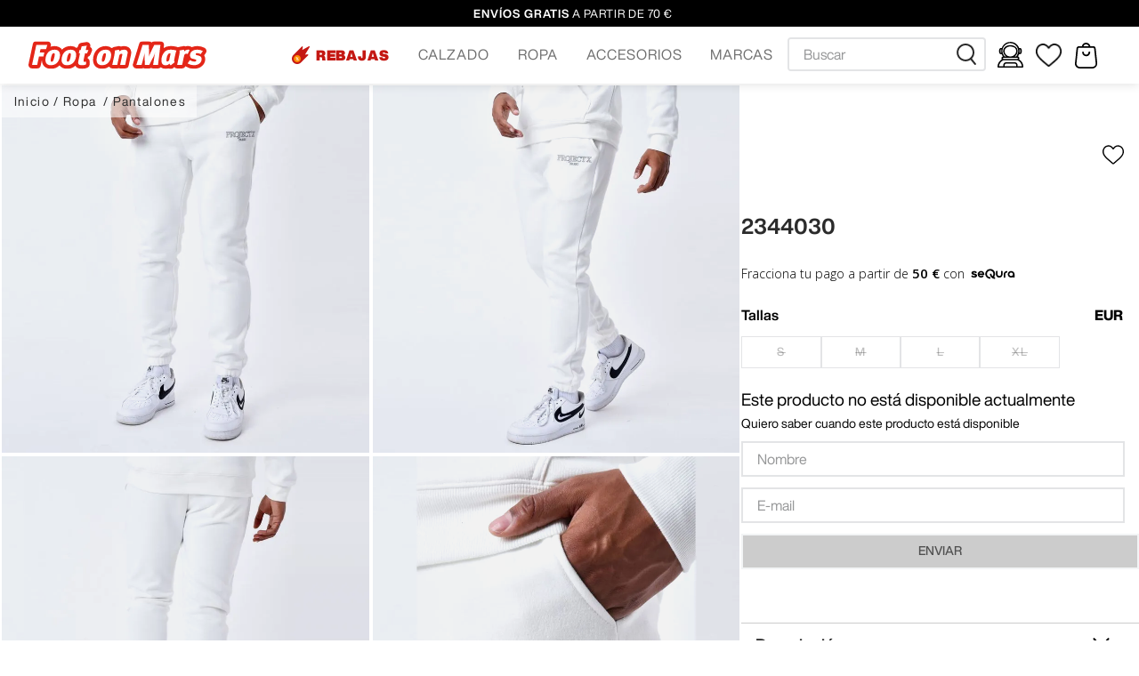

--- FILE ---
content_type: text/html; charset=utf-8
request_url: https://www.footonmars.com/project-x-paris-2344030-blanco-2344030-ow/p
body_size: 120258
content:

<!DOCTYPE html>
  <html lang="es-ES">
  <head>
    <meta name="viewport" content="width=device-width, initial-scale=1">
    <meta name="generator" content="vtex.render-server@8.179.1">
    <meta charset='utf-8'>
    

    

<link rel="stylesheet" type="text/css" href="https://footonmars.vtexassets.com/_v/public/assets/v1/bundle/css/asset.min.css?v=3&files=theme,trendico.footonmars-store-theme@0.0.16$style.common,trendico.footonmars-store-theme@0.0.16$style.small,trendico.footonmars-store-theme@0.0.16$style.notsmall,trendico.footonmars-store-theme@0.0.16$style.large,trendico.footonmars-store-theme@0.0.16$style.xlarge&files=fonts,989db2448f309bfdd99b513f37c84b8f5794d2b5&files=npm,animate.css@3.7.0/animate.min.css&files=react~vtex.render-runtime@8.136.1,common&files=react~vtex.store-components@3.178.5,Container,2,ProductImages,4,SearchBar,SKUSelector,ProductDescription&files=react~vtex.styleguide@9.146.16,0,1,Spinner,15,NumericStepper,Tooltip&files=react~trendico.commons-components@0.0.69,Container,MenuDesktop,1,0,NotifyOnlyPickupPoint,ModalSizesTable,SizeTranslate&files=react~vtex.admin-pages@4.59.0,HighlightOverlay&files=react~vtex.rich-text@0.16.1,index&files=react~vtex.wish-list@1.18.2,AddProductBtn&files=react~vtex.availability-notify@1.13.1,AvailabilityNotifier&files=react~vtex.modal-layout@0.14.2,0,ModalContent,ModalHeader&files=react~vtex.login@2.69.1,1&files=react~vtex.minicart@2.68.0,Minicart&files=react~trendico.sequra-promotions@0.3.9,Promotions&files=react~vtex.search@2.18.8,Autocomplete&files=overrides,vtex.product-list@0.37.5$overrides,vtex.minicart@2.68.0$overrides,trendico.footonmars-store-theme@0.0.16$overrides,trendico.footonmars-store-theme@0.0.16$fonts,trendico.compose-store-theme@1.0.51$overrides&workspace=master"  id="styles_bundled"  crossorigin onerror="this.onerror=null;handleCSSFallback()"/>
<noscript id="styles_overrides"></noscript>


<template id="stylesFallback">
  

<link rel="stylesheet" type="text/css" href="https://footonmars.vtexassets.com/_v/public/vtex.styles-graphql/v1/style/trendico.footonmars-store-theme@0.0.16$style.common.min.css?v=1&workspace=master"  id="style_link_common" class="style_link" crossorigin />
<link rel="stylesheet" type="text/css" href="https://footonmars.vtexassets.com/_v/public/vtex.styles-graphql/v1/style/trendico.footonmars-store-theme@0.0.16$style.small.min.css?v=1&workspace=master" media="screen and (min-width: 20em)" id="style_link_small" class="style_link" crossorigin />
<link rel="stylesheet" type="text/css" href="https://footonmars.vtexassets.com/_v/public/vtex.styles-graphql/v1/style/trendico.footonmars-store-theme@0.0.16$style.notsmall.min.css?v=1&workspace=master" media="screen and (min-width: 40em)" id="style_link_notsmall" class="style_link" crossorigin />
<link rel="stylesheet" type="text/css" href="https://footonmars.vtexassets.com/_v/public/vtex.styles-graphql/v1/style/trendico.footonmars-store-theme@0.0.16$style.large.min.css?v=1&workspace=master" media="screen and (min-width: 64em)" id="style_link_large" class="style_link" crossorigin />
<link rel="stylesheet" type="text/css" href="https://footonmars.vtexassets.com/_v/public/vtex.styles-graphql/v1/style/trendico.footonmars-store-theme@0.0.16$style.xlarge.min.css?v=1&workspace=master" media="screen and (min-width: 80em)" id="style_link_xlarge" class="style_link" crossorigin />
<link rel="stylesheet" type="text/css" href="https://footonmars.vtexassets.com/_v/public/vtex.styles-graphql/v1/fonts/989db2448f309bfdd99b513f37c84b8f5794d2b5?v=1&workspace=master"  id="fonts_link"  crossorigin />
<link rel="preload" type="text/css" href="https://footonmars.vtexassets.com/_v/public/assets/v1/npm/animate.css@3.7.0/animate.min.css?workspace=master"    crossorigin  as="style" onload="this.onload=null;this.rel='stylesheet'" />
<noscript><link rel="stylesheet" type="text/css" href="https://footonmars.vtexassets.com/_v/public/assets/v1/npm/animate.css@3.7.0/animate.min.css?workspace=master"    crossorigin /></noscript>
<link rel="stylesheet" type="text/css" href="https://footonmars.vtexassets.com/_v/public/assets/v1/published/vtex.render-runtime@8.136.1/public/react/common.min.css?workspace=master"    crossorigin />
<link rel="stylesheet" type="text/css" href="https://footonmars.vtexassets.com/_v/public/assets/v1/published/vtex.store-components@3.178.5/public/react/Container.min.css?workspace=master"    crossorigin />
<link rel="stylesheet" type="text/css" href="https://footonmars.vtexassets.com/_v/public/assets/v1/published/vtex.styleguide@9.146.16/public/react/0.min.css?workspace=master"    crossorigin />
<link rel="stylesheet" type="text/css" href="https://footonmars.vtexassets.com/_v/public/assets/v1/published/trendico.commons-components@0.0.69/public/react/Container.min.css?workspace=master"    crossorigin />
<link rel="stylesheet" type="text/css" href="https://footonmars.vtexassets.com/_v/public/assets/v1/published/vtex.admin-pages@4.59.0/public/react/HighlightOverlay.min.css?workspace=master"    crossorigin />
<link rel="stylesheet" type="text/css" href="https://footonmars.vtexassets.com/_v/public/assets/v1/published/vtex.rich-text@0.16.1/public/react/index.min.css?workspace=master"    crossorigin />
<link rel="stylesheet" type="text/css" href="https://footonmars.vtexassets.com/_v/public/assets/v1/published/vtex.store-components@3.178.5/public/react/2.min.css?workspace=master"    crossorigin />
<link rel="stylesheet" type="text/css" href="https://footonmars.vtexassets.com/_v/public/assets/v1/published/vtex.store-components@3.178.5/public/react/ProductImages.min.css?workspace=master"    crossorigin />
<link rel="stylesheet" type="text/css" href="https://footonmars.vtexassets.com/_v/public/assets/v1/published/trendico.commons-components@0.0.69/public/react/MenuDesktop.min.css?workspace=master"    crossorigin />
<link rel="stylesheet" type="text/css" href="https://footonmars.vtexassets.com/_v/public/assets/v1/published/vtex.wish-list@1.18.2/public/react/AddProductBtn.min.css?workspace=master"    crossorigin />
<link rel="stylesheet" type="text/css" href="https://footonmars.vtexassets.com/_v/public/assets/v1/published/trendico.commons-components@0.0.69/public/react/1.min.css?workspace=master"    crossorigin />
<link rel="stylesheet" type="text/css" href="https://footonmars.vtexassets.com/_v/public/assets/v1/published/vtex.styleguide@9.146.16/public/react/1.min.css?workspace=master"    crossorigin />
<link rel="stylesheet" type="text/css" href="https://footonmars.vtexassets.com/_v/public/assets/v1/published/vtex.availability-notify@1.13.1/public/react/AvailabilityNotifier.min.css?workspace=master"    crossorigin />
<link rel="stylesheet" type="text/css" href="https://footonmars.vtexassets.com/_v/public/assets/v1/published/vtex.modal-layout@0.14.2/public/react/0.min.css?workspace=master"    crossorigin />
<link rel="stylesheet" type="text/css" href="https://footonmars.vtexassets.com/_v/public/assets/v1/published/vtex.modal-layout@0.14.2/public/react/ModalContent.min.css?workspace=master"    crossorigin />
<link rel="stylesheet" type="text/css" href="https://footonmars.vtexassets.com/_v/public/assets/v1/published/vtex.modal-layout@0.14.2/public/react/ModalHeader.min.css?workspace=master"    crossorigin />
<link rel="stylesheet" type="text/css" href="https://footonmars.vtexassets.com/_v/public/assets/v1/published/vtex.styleguide@9.146.16/public/react/Spinner.min.css?workspace=master"    crossorigin />
<link rel="stylesheet" type="text/css" href="https://footonmars.vtexassets.com/_v/public/assets/v1/published/trendico.commons-components@0.0.69/public/react/0.min.css?workspace=master"    crossorigin />
<link rel="stylesheet" type="text/css" href="https://footonmars.vtexassets.com/_v/public/assets/v1/published/trendico.commons-components@0.0.69/public/react/NotifyOnlyPickupPoint.min.css?workspace=master"    crossorigin />
<link rel="stylesheet" type="text/css" href="https://footonmars.vtexassets.com/_v/public/assets/v1/published/vtex.store-components@3.178.5/public/react/4.min.css?workspace=master"    crossorigin />
<link rel="stylesheet" type="text/css" href="https://footonmars.vtexassets.com/_v/public/assets/v1/published/vtex.store-components@3.178.5/public/react/SearchBar.min.css?workspace=master"    crossorigin />
<link rel="stylesheet" type="text/css" href="https://footonmars.vtexassets.com/_v/public/assets/v1/published/vtex.login@2.69.1/public/react/1.min.css?workspace=master"    crossorigin />
<link rel="stylesheet" type="text/css" href="https://footonmars.vtexassets.com/_v/public/assets/v1/published/vtex.minicart@2.68.0/public/react/Minicart.min.css?workspace=master"    crossorigin />
<link rel="stylesheet" type="text/css" href="https://footonmars.vtexassets.com/_v/public/assets/v1/published/trendico.sequra-promotions@0.3.9/public/react/Promotions.min.css?workspace=master"    crossorigin />
<link rel="stylesheet" type="text/css" href="https://footonmars.vtexassets.com/_v/public/assets/v1/published/vtex.styleguide@9.146.16/public/react/15.min.css?workspace=master"    crossorigin />
<link rel="stylesheet" type="text/css" href="https://footonmars.vtexassets.com/_v/public/assets/v1/published/vtex.styleguide@9.146.16/public/react/NumericStepper.min.css?workspace=master"    crossorigin />
<link rel="stylesheet" type="text/css" href="https://footonmars.vtexassets.com/_v/public/assets/v1/published/vtex.styleguide@9.146.16/public/react/Tooltip.min.css?workspace=master"    crossorigin />
<link rel="stylesheet" type="text/css" href="https://footonmars.vtexassets.com/_v/public/assets/v1/published/vtex.search@2.18.8/public/react/Autocomplete.min.css?workspace=master"    crossorigin />
<link rel="stylesheet" type="text/css" href="https://footonmars.vtexassets.com/_v/public/assets/v1/published/vtex.store-components@3.178.5/public/react/SKUSelector.min.css?workspace=master"    crossorigin />
<link rel="stylesheet" type="text/css" href="https://footonmars.vtexassets.com/_v/public/assets/v1/published/trendico.commons-components@0.0.69/public/react/ModalSizesTable.min.css?workspace=master"    crossorigin />
<link rel="stylesheet" type="text/css" href="https://footonmars.vtexassets.com/_v/public/assets/v1/published/trendico.commons-components@0.0.69/public/react/SizeTranslate.min.css?workspace=master"    crossorigin />
<link rel="stylesheet" type="text/css" href="https://footonmars.vtexassets.com/_v/public/assets/v1/published/vtex.store-components@3.178.5/public/react/ProductDescription.min.css?workspace=master"    crossorigin />
<noscript id="styles_overrides"></noscript>

<link rel="stylesheet" type="text/css" href="https://footonmars.vtexassets.com/_v/public/vtex.styles-graphql/v1/overrides/vtex.product-list@0.37.5$overrides.css?v=1&workspace=master"  id="override_link_0" class="override_link" crossorigin />
<link rel="stylesheet" type="text/css" href="https://footonmars.vtexassets.com/_v/public/vtex.styles-graphql/v1/overrides/vtex.minicart@2.68.0$overrides.css?v=1&workspace=master"  id="override_link_1" class="override_link" crossorigin />
<link rel="stylesheet" type="text/css" href="https://footonmars.vtexassets.com/_v/public/vtex.styles-graphql/v1/overrides/trendico.footonmars-store-theme@0.0.16$overrides.css?v=1&workspace=master"  id="override_link_2" class="override_link" crossorigin />
<link rel="stylesheet" type="text/css" href="https://footonmars.vtexassets.com/_v/public/vtex.styles-graphql/v1/overrides/trendico.footonmars-store-theme@0.0.16$fonts.css?v=1&workspace=master"  id="override_link_3" class="override_link" crossorigin />
<link rel="stylesheet" type="text/css" href="https://footonmars.vtexassets.com/_v/public/vtex.styles-graphql/v1/overrides/trendico.compose-store-theme@1.0.51$overrides.css?v=1&workspace=master"  id="override_link_4" class="override_link" crossorigin />

</template>
<script>
  function handleCSSFallback() {
    var fallbackTemplate = document.querySelector('template#stylesFallback');
    var fallbackContent = fallbackTemplate.content.cloneNode(true);
    document.head.appendChild(fallbackContent);
  }
</script>

    <!--pixel:start:vtex.cookiebot-->
<script id="Cookiebot" src="https://consent.cookiebot.com/uc.js" data-cbid="d6fdd8f5-e2d5-4959-b485-a9731f5bd43b" type="text/javascript" data-consentmode="enabled" async></script>

<!--pixel:end:vtex.cookiebot-->

    <!--pixel:start:vtex.google-tag-manager-->
<script >
  (function() {
    var gtmId = "GTM-5JK4BH8P";
    var sendGA4EventsValue = "true"
    var sendGA4Events = sendGA4EventsValue == 'true'

    window.__gtm__ = {
      sendGA4Events
    }
    
    if (!gtmId) {
      console.error('Warning: No Google Tag Manager ID is defined. Please configure it in the apps admin.');
    } else {
      window.dataLayer = window.dataLayer || [];
      window.dataLayer.push({ 'gtm.blacklist': [] });
      // GTM script snippet. Taken from: https://developers.google.com/tag-manager/quickstart
      (function(w,d,s,l,i){w[l]=w[l]||[];w[l].push({'gtm.start':
      new Date().getTime(),event:'gtm.js'});var f=d.getElementsByTagName(s)[0],
      j=d.createElement(s),dl=l!='dataLayer'?'&l='+l:'';j.async=true;j.src=
      'https://www.googletagmanager.com/gtm.js?id='+i+dl;f.parentNode.insertBefore(j,f);
      })(window,document,'script','dataLayer',gtmId)
    }
  })()
</script>

<!--pixel:end:vtex.google-tag-manager-->
<!--pixel:start:vtex.request-capture-->
<script >!function(e,t,c,n,r,a,i){a=e.vtexrca=e.vtexrca||function(){(a.q=a.q||[]).push(arguments)},a.l=+new Date,i=t.createElement(c),i.async=!0,i.src=n,r=t.getElementsByTagName(c)[0],r.parentNode.insertBefore(i,r)}(window,document,"script","https://io.vtex.com.br/rc/rc.js"),vtexrca("init")</script>
<script >!function(e,t,n,a,c,f,o){f=e.vtexaf=e.vtexaf||function(){(f.q=f.q||[]).push(arguments)},f.l=+new Date,o=t.createElement(n),o.async=!0,o.src=a,c=t.getElementsByTagName(n)[0],c.parentNode.insertBefore(o,c)}(window,document,"script","https://activity-flow.vtex.com/af/af.js")</script>

<!--pixel:end:vtex.request-capture-->
<!--pixel:start:trendico.chatra-->
<!-- Chatra {literal} -->
<script >!function(a,t,c){t.ChatraID="qHaAPiyho3vv3ZkL9";var h=a.createElement("script");t[c]=t[c]||function(){(t[c].q=t[c].q||[]).push(arguments)},h.async=!0,h.src="https://call.chatra.io/chatra.js",a.head&&a.head.appendChild(h)}(document,window,"Chatra")</script>
<style>@media all and (max-width:70rem){#chatra.chatra--side-bottom{bottom:11rem}}</style>
<!-- /Chatra {/literal} -->
<!--pixel:end:trendico.chatra-->
<!--pixel:start:vtex.facebook-fbe-->
<script src="https://capi-automation.s3.us-east-2.amazonaws.com/public/client_js/capiParamBuilder/clientParamBuilder.bundle.js"></script>
<script >clientParamBuilder.processAndCollectParams(window.location.href)</script>
<script >
  !function (f, b, e, v, n, t, s) {
    if (f.fbq) return; n = f.fbq = function () {
      if (arguments[1] === "Purchase" && typeof arguments[3]?.eventID === "undefined" && arguments[2]?.content_type !== "product") return;
      if (arguments[1] === "AddToCart" && typeof arguments[3]?.eventID === "undefined" && arguments[2]?.content_type !== "product") return;
      if (arguments[1] === "PageView" && typeof arguments[3]?.eventID === "undefined") return;
      if (arguments[1] === "Search" && typeof arguments[3]?.eventID === "undefined") return;
      if (arguments[1] === "ViewContent" && typeof arguments[3]?.eventID === "undefined" && arguments[2]?.content_type !== "product") return;
      n.callMethod ?
      n.callMethod.apply(n, arguments) : n.queue.push(arguments)
    };
    if (!f._fbq) f._fbq = n; n.push = n; n.loaded = !0; n.version = '2.0';
    n.queue = []; t = b.createElement(e); t.async = !0;
    t.src = v; s = b.head.getElementsByTagName(e)[0];
    s.parentNode.insertBefore(t, s)
  }(window, document, 'script',
    'https://connect.facebook.net/en_US/fbevents.js');

  fbq.disablePushState = true;
  fbq.allowDuplicatePageViews = true;
  window.pixelId = "1922745944437771";
  window.fbPixelItemPrefix = "";
  window.fireEvents = window.pixelId !== "" && "true".toLowerCase() !== 'false';
  fbeConsentSetting = "false";
  if (fbeConsentSetting == 'true'){
        fbq('consent', 'revoke')
        document.cookie = "fbe_consent=false; SameSite=None; Secure"
        }
</script>
<!--pixel:end:vtex.facebook-fbe-->
<!--pixel:start:vtex.hotjar-->
<script >
  (function() {
    var siteId = "3789687";
    if (!siteId) {
      console.error('Warning: No Site ID is defined. Please configure it in the apps admin.');
      return
    }
    (function(h,o,t,j,a,r){
        h.hj=h.hj||function(){(h.hj.q=h.hj.q||[]).push(arguments)};
        h._hjSettings={hjid:siteId,hjsv:6};
        a=o.getElementsByTagName('head')[0];
        r=o.createElement('script');r.async=1;
        r.src=t+h._hjSettings.hjid+j+h._hjSettings.hjsv;
        a.appendChild(r);
    })(window,document,'https://static.hotjar.com/c/hotjar-','.js?sv=');
  })()
</script>
<!--pixel:end:vtex.hotjar-->


  <title data-react-helmet="true">Pantalón 2344030 blanco - Foot on Mars</title>
<meta data-react-helmet="true" name="viewport" content="width=device-width, initial-scale=1"/><meta data-react-helmet="true" name="copyright" content="Foot on Mars"/><meta data-react-helmet="true" name="author" content="Foot on Mars"/><meta data-react-helmet="true" name="country" content="ESP"/><meta data-react-helmet="true" name="language" content="es-ES"/><meta data-react-helmet="true" name="currency" content="EUR"/><meta data-react-helmet="true" name="robots" content="index, follow"/><meta data-react-helmet="true" name="storefront" content="store_framework"/><meta data-react-helmet="true" name="description" content="Compra online PROJECT X PARIS 2344030 blanco 2344030-OW. ¡Entra para ver si está tu talla disponible!"/><meta data-react-helmet="true" property="og:type" content="product"/><meta data-react-helmet="true" property="og:title" content="Pantalón 2344030 blanco - Foot on Mars | Zapatillas y ropa de las mejores marcas en FoM"/><meta data-react-helmet="true" property="og:url" content="https://www.footonmars.com/_v/segment/routing/vtex.store@2.x/product/26244/project-x-paris-2344030-blanco-2344030-ow/p"/><meta data-react-helmet="true" property="og:description" content="Compra online PROJECT X PARIS 2344030 blanco 2344030-OW. ¡Entra para ver si está tu talla disponible!"/><meta data-react-helmet="true" property="product:sku" content="233583"/><meta data-react-helmet="true" property="product:retailer_part_no" content="26244"/><meta data-react-helmet="true" property="product:retailer_item_id" content="2344030-OW"/><meta data-react-helmet="true" property="product:condition" content="new"/><meta data-react-helmet="true" property="product:brand" content="Project X Paris"/><meta data-react-helmet="true" property="product:price:currency" content="EUR"/><meta data-react-helmet="true" property="product:category" content="/Ropa/Pantalones/"/><meta data-react-helmet="true" property="product:category" content="/Ropa/"/><meta data-react-helmet="true" property="og:image" content="https://trendico.vtexassets.com/arquivos/ids/268179/project-x-paris-2344030-blanco-2344030-ow-1.jpg?v=638378884177070000"/><meta data-react-helmet="true" property="og:image" content="https://trendico.vtexassets.com/arquivos/ids/268180/project-x-paris-2344030-blanco-2344030-ow-2.jpg?v=638378884193430000"/><meta data-react-helmet="true" property="og:image" content="https://trendico.vtexassets.com/arquivos/ids/268181/project-x-paris-2344030-blanco-2344030-ow-3.jpg?v=638378884205600000"/><meta data-react-helmet="true" property="product:availability" content="oos"/>
<script data-react-helmet="true" src="https://www.google.com/recaptcha/enterprise.js?render=6LdV7CIpAAAAAPUrHXWlFArQ5hSiNQJk6Ja-vcYM&amp;hl=es-ES" async="true"></script><script data-react-helmet="true" >
            {
              const style = document.createElement('style')

              style.textContent = '.grecaptcha-badge {visibility: hidden; }'
              document.head.appendChild(style)
            }
          </script>
  
  
  <link data-react-helmet="true" rel="icon" type="image/ico" sizes="16x16" href="https://footonmars.vtexassets.com/arquivos/footonmars-favicon.ico"/><link data-react-helmet="true" rel="canonical" href="https://www.footonmars.com/project-x-paris-2344030-blanco-2344030-ow/p"/>
</head>
<body class="bg-base">
  <div id="styles_iconpack" style="display:none"><svg class="dn" height="0" version="1.1" width="0" xmlns="http://www.w3.org/2000/svg"><defs><g id="bnd-logo"><path d="M14.8018 2H2.8541C1.92768 2 1.33445 2.93596 1.76795 3.71405L2.96368 5.86466H0.796482C0.659276 5.8647 0.524407 5.89841 0.404937 5.96253C0.285467 6.02665 0.185446 6.119 0.114562 6.23064C0.0436777 6.34228 0.0043325 6.46943 0.000337815 6.59976C-0.00365688 6.73009 0.0278339 6.8592 0.0917605 6.97457L3.93578 13.8888C4.00355 14.0104 4.10491 14.1121 4.22896 14.1831C4.35301 14.254 4.49507 14.2915 4.63987 14.2915C4.78466 14.2915 4.92672 14.254 5.05077 14.1831C5.17483 14.1121 5.27618 14.0104 5.34395 13.8888L6.38793 12.0211L7.69771 14.3775C8.15868 15.2063 9.40744 15.2078 9.87001 14.38L15.8585 3.67064C16.2818 2.91319 15.7043 2 14.8018 2ZM9.43491 6.57566L6.85274 11.1944C6.80761 11.2753 6.74016 11.3429 6.65762 11.3901C6.57508 11.4373 6.48058 11.4622 6.38426 11.4622C6.28794 11.4622 6.19344 11.4373 6.1109 11.3901C6.02836 11.3429 5.96091 11.2753 5.91578 11.1944L3.35853 6.59509C3.31587 6.51831 3.29482 6.43236 3.2974 6.34558C3.29998 6.25879 3.3261 6.17411 3.37325 6.09974C3.4204 6.02538 3.48696 5.96385 3.56649 5.92112C3.64601 5.87839 3.73581 5.85591 3.82717 5.85585H8.97937C9.06831 5.85591 9.15572 5.87782 9.23312 5.91945C9.31052 5.96108 9.37529 6.02102 9.42113 6.09345C9.46697 6.16588 9.49232 6.24834 9.49474 6.33283C9.49716 6.41732 9.47655 6.50097 9.43491 6.57566Z" fill="currentColor"/><path d="M14.8018 2H2.8541C1.92768 2 1.33445 2.93596 1.76795 3.71405L2.96368 5.86466H0.796482C0.659276 5.8647 0.524407 5.89841 0.404937 5.96253C0.285467 6.02665 0.185446 6.119 0.114562 6.23064C0.0436777 6.34228 0.0043325 6.46943 0.000337815 6.59976C-0.00365688 6.73009 0.0278339 6.8592 0.0917605 6.97457L3.93578 13.8888C4.00355 14.0104 4.10491 14.1121 4.22896 14.1831C4.35301 14.254 4.49507 14.2915 4.63987 14.2915C4.78466 14.2915 4.92672 14.254 5.05077 14.1831C5.17483 14.1121 5.27618 14.0104 5.34395 13.8888L6.38793 12.0211L7.69771 14.3775C8.15868 15.2063 9.40744 15.2078 9.87001 14.38L15.8585 3.67064C16.2818 2.91319 15.7043 2 14.8018 2ZM9.43491 6.57566L6.85274 11.1944C6.80761 11.2753 6.74016 11.3429 6.65762 11.3901C6.57508 11.4373 6.48058 11.4622 6.38426 11.4622C6.28794 11.4622 6.19344 11.4373 6.1109 11.3901C6.02836 11.3429 5.96091 11.2753 5.91578 11.1944L3.35853 6.59509C3.31587 6.51831 3.29482 6.43236 3.2974 6.34558C3.29998 6.25879 3.3261 6.17411 3.37325 6.09974C3.4204 6.02538 3.48696 5.96385 3.56649 5.92112C3.64601 5.87839 3.73581 5.85591 3.82717 5.85585H8.97937C9.06831 5.85591 9.15572 5.87782 9.23312 5.91945C9.31052 5.96108 9.37529 6.02102 9.42113 6.09345C9.46697 6.16588 9.49232 6.24834 9.49474 6.33283C9.49716 6.41732 9.47655 6.50097 9.43491 6.57566Z" fill="currentColor"/></g><g id="hpa-arrow-from-bottom"><path d="M7.00001 3.4V12H9.00001V3.4L13 7.4L14.4 6L8.70001 0.3C8.30001 -0.1 7.70001 -0.1 7.30001 0.3L1.60001 6L3.00001 7.4L7.00001 3.4Z" fill="currentColor"/><path d="M15 14H1V16H15V14Z" fill="currentColor"/></g><g id="hpa-arrow-to-bottom"><path d="M8.00001 12C8.30001 12 8.50001 11.9 8.70001 11.7L14.4 6L13 4.6L9.00001 8.6V0H7.00001V8.6L3.00001 4.6L1.60001 6L7.30001 11.7C7.50001 11.9 7.70001 12 8.00001 12Z" fill="currentColor"/><path d="M15 14H1V16H15V14Z" fill="currentColor"/></g><g id="hpa-arrow-back"><path d="M5.5 15.5002C5.75781 15.5002 5.92969 15.4169 6.10156 15.2502L11 10.5002L9.79687 9.33356L6.35938 12.6669L6.35938 0H4.64063L4.64062 12.6669L1.20312 9.33356L0 10.5002L4.89844 15.2502C5.07031 15.4169 5.24219 15.5002 5.5 15.5002Z" transform="translate(16.0002) rotate(90)" fill="currentColor"/></g><g id="hpa-calendar"><path d="M5.66667 7.2H4.11111V8.8H5.66667V7.2ZM8.77778 7.2H7.22222V8.8H8.77778V7.2ZM11.8889 7.2H10.3333V8.8H11.8889V7.2ZM13.4444 1.6H12.6667V0H11.1111V1.6H4.88889V0H3.33333V1.6H2.55556C1.69222 1.6 1.00778 2.32 1.00778 3.2L1 14.4C1 15.28 1.69222 16 2.55556 16H13.4444C14.3 16 15 15.28 15 14.4V3.2C15 2.32 14.3 1.6 13.4444 1.6ZM13.4444 14.4H2.55556V5.6H13.4444V14.4Z" fill="currentColor"/></g><g id="hpa-cart" transform="translate(0 0)"><svg id="Capa_1" xmlns="http://www.w3.org/2000/svg" viewBox="0 0 64 64"><g id="cart"><path id="Trazado_30879" d="m59.52,48.29c-.1-.5-.1-1.1-.2-1.7-.1-1.1-.2-2.2-.3-3.3-.1-1.3-.3-2.5-.4-3.8l-1.5-13.6c-.1-1-.2-2.1-.3-3.1l-.4-3.6c-.2-1.6-.4-3.2-.5-4.8-.2-3.3-2.9-5.8-6.2-5.8h-7.1c-.1-.4-.3-.9-.5-1.4-.9-2.6-2.7-4.8-5.2-6-2.4-1.3-5.2-1.5-7.8-.7-3.6,1-6.4,3.9-7.2,7.5,0,.2-.1.4-.2.6h-7.3c-2.7,0-5,1.8-5.9,4.3-.2.9-.4,1.8-.4,2.7,0,.4,0,.7-.1,1.1-.2,1.3-.3,2.7-.4,3.9l-.9,9.1c-.1,1.1-.2,2.1-.3,3.2l-.4,3.7c-.2,1.9-.4,3.8-.6,5.7l-.2,1.6c-.1.6-.1,1.2-.2,1.8l-.1.7c-.1,1.1-.2,2.3-.4,3.4-.4,2.4-.1,4.9.9,7,1.9,4.5,6.4,7.3,11.3,7.2h30.8c4.1,0,7.8-2,10-5.4,1.5-2.1,2.2-4.7,2.1-7.3.1-1,0-2-.1-3h0ZM25.92,8.59v-.2c.8-2.5,3.1-4.3,5.8-4.4,2.9-.2,5.6,1.6,6.6,4.4l.1.3h-12.3l-.2-.1Zm26.8,49.7c-1.5,1.2-3.4,1.8-5.3,1.8h-30.5c-4,.1-7.5-2.6-8.4-6.5-.2-1.1-.2-2.2-.1-3.2l2.9-27.5c.1-1.4.3-2.8.4-4.2l.1-1.4c0-.3.1-.6.1-.9.1-.6.1-1.2.2-1.9.2-1.1,1.1-1.9,2.2-2h34.5c1.9,0,3,.5,3.3,3,.2,2,.4,4,.6,6l.7,6.8c.2,1.9.4,3.7.6,5.6l.1.8c.2,2,.4,4,.6,5.9.1,1.3.3,2.5.4,3.8.3,2.7.6,5,.7,7.2.2,2.6-.9,5.1-3.1,6.7h0Z"/><path id="Trazado_30880" d="m39.82,21.79c-1.1.1-1.8,1-1.8,2.1,0,3.2-2.6,5.8-5.8,5.8-1.5,0-3-.6-4.1-1.7s-1.7-2.6-1.7-4.1c0-1.1-.9-2-2-2s-2,.9-2,2h0c0,.5,0,.9.1,1.3.7,4.9,4.9,8.5,9.8,8.5.5,0,1,0,1.4-.1,3.9-.5,7.2-3.4,8.2-7.3.3-.9.4-1.9.3-2.9-.5-1-1.4-1.7-2.4-1.6"/></g></svg></g><g id="hpa-delete"><svg id="Capa_1" xmlns="http://www.w3.org/2000/svg" viewBox="0 0 64 64"><g id="delete"><path d="m58.61,11.82h-12.34v-3.47c0-4.61-3.75-8.35-8.35-8.35h-11.82c-4.61,0-8.35,3.75-8.35,8.35v3.47H5.39c-1.35,0-2.44,1.09-2.44,2.44s1.09,2.44,2.44,2.44h3.48v38.95c0,4.59,3.74,8.34,8.33,8.35h29.58c4.61,0,8.35-3.75,8.35-8.35V16.7h3.47c1.35,0,2.44-1.09,2.44-2.44s-1.09-2.44-2.44-2.44Zm-35.99-3.47c0-1.92,1.56-3.48,3.48-3.48h11.82c1.92,0,3.48,1.56,3.48,3.48v3.47h-18.77v-3.47Zm27.65,47.3c0,1.92-1.56,3.48-3.48,3.48h-29.57c-1.91,0-3.47-1.56-3.47-3.48V16.7h36.51v38.95Z"/><path d="m26.09,26.61c-1.35,0-2.44,1.09-2.44,2.44v17.74c0,1.35,1.09,2.44,2.44,2.44s2.44-1.09,2.44-2.44v-17.74c0-1.35-1.09-2.44-2.44-2.44Z"/><path d="m37.91,26.61c-1.35,0-2.44,1.09-2.44,2.44v17.74c0,1.35,1.09,2.44,2.44,2.44s2.44-1.09,2.44-2.44v-17.74c0-1.35-1.09-2.44-2.44-2.44Z"/></g></svg></g><g id="mpa-play"><path d="M3.5241 0.937906C2.85783 0.527894 2 1.00724 2 1.78956V14.2104C2 14.9928 2.85783 15.4721 3.5241 15.0621L13.6161 8.85166C14.2506 8.46117 14.2506 7.53883 13.6161 7.14834L3.5241 0.937906Z" fill="currentColor"/></g><g id="mpa-pause"><rect width="6" height="16" fill="currentColor"/><rect x="10" width="6" height="16" fill="currentColor"/></g><g id="sti-volume-on"><path d="M0 5.2634V10.7366H3.55556L8 15.2976V0.702394L3.55556 5.2634H0ZM12 8C12 6.3854 11.0933 4.99886 9.77778 4.32383V11.667C11.0933 11.0011 12 9.6146 12 8ZM9.77778 0V1.87913C12.3467 2.66363 14.2222 5.10832 14.2222 8C14.2222 10.8917 12.3467 13.3364 9.77778 14.1209V16C13.3422 15.1699 16 11.9042 16 8C16 4.09578 13.3422 0.830103 9.77778 0V0Z" fill="currentColor"/></g><g id="sti-volume-off"><path d="M12 8C12 6.42667 11.0933 5.07556 9.77778 4.41778V6.38222L11.9556 8.56C11.9822 8.38222 12 8.19556 12 8V8ZM14.2222 8C14.2222 8.83556 14.0444 9.61778 13.7422 10.3467L15.0844 11.6889C15.6711 10.5867 16 9.33333 16 8C16 4.19556 13.3422 1.01333 9.77778 0.204444V2.03556C12.3467 2.8 14.2222 5.18222 14.2222 8ZM1.12889 0L0 1.12889L4.20444 5.33333H0V10.6667H3.55556L8 15.1111V9.12889L11.7778 12.9067C11.1822 13.3689 10.5156 13.7333 9.77778 13.9556V15.7867C11.0044 15.5111 12.1156 14.9422 13.0578 14.1778L14.8711 16L16 14.8711L8 6.87111L1.12889 0ZM8 0.888889L6.14222 2.74667L8 4.60444V0.888889Z" fill="currentColor"/></g><g id="hpa-profile"><svg id="Capa_1" xmlns="http://www.w3.org/2000/svg" viewBox="0 0 64 64"><path id="profile" d="m63.28,56.61c-.4-1.5-1-3-1.7-4.4-1.7-3.3-4.4-6.1-7.6-8.1-.2-.1-.3-.1-.4-.2.1-.1.2-.3.2-.6h0c.3-1.1.4-2.2.2-3.1.1-1.5-.8-2.9-2.2-3.5-.4-.2-.8-.3-1.2-.3.1-.1.1-.2.2-.3,1.2-1.6,2.1-3.4,2.8-5.4h1.8c2.6,0,4.6-2.1,4.6-4.6.1-2,.1-4.1,0-6.2,0-2.6-2.1-4.7-4.7-4.7h-1.7c-.5-1.4-1.2-2.8-2-4.1-2.1-3.5-5.2-6.4-8.9-8.3-2.6-1.4-5.3-2.2-8.2-2.5C31.18,0,27.98.31,24.88,1.31c-4.1,1.4-7.7,3.8-10.4,7.1-1.7,2-3,4.3-3.9,6.8h-1.8c-2.5,0-4.6,2-4.7,4.6v6.4c.1,2.1,1.5,3.9,3.5,4.4.9.2,1.9.2,2.9.2.4,1,.8,2,1.3,3,.5.9,1,1.8,1.6,2.6-1.4.1-2.6,1.1-3.2,2.5-.2,1.2-.3,2.5-.1,3.7,0,.4.1.8.4,1.2-1.1.7-2.2,1.4-3.2,2.3-2.5,2.2-4.4,4.9-5.7,7.9C.58,56.51-.02,59.21-.02,61.91v.5c.1.5.3.9.7,1.1.3.2.7.3,1,.3h60.2c.7,0,1.3-.2,1.7-.6.4-.4.5-.9.4-1.6,0-1.5-.3-3.3-.7-5ZM17.68,22.01c.1-1.6.7-3.2,1.5-4.5,1.3-1.9,3-3.4,5.2-4.3,1.4-.6,2.8-1,4.3-1.3,1-.2,2.1-.3,3.1-.3h0c3.2,0,6.2.7,9,2.1,2.4,1.2,4.2,3.3,5,5.9.5,1.5.7,3.1.4,4.7-.1.9-.3,1.7-.5,2.5-.4,1.3-1.1,2.6-1.9,3.7-1.3,1.7-2.9,3.1-4.8,4.1-1.2.7-2.5,1.1-3.9,1.4-1.2.3-2.5.4-3.8.4-2.4-.1-4.9-.7-7-1.9-2.3-1.3-4.1-3.2-5.4-5.5-.9-2.1-1.4-4.6-1.2-7Zm28.5,14.3q-.1.1-.3.1h-3.1c2.5-1.7,4.4-4.1,5.6-6.9,1.3-2.8,1.7-5.8,1.2-8.8-.4-2.7-1.7-5.2-3.6-7.1-2-2.1-4.6-3.6-7.3-4.4-2.9-.9-6-1.1-9-.9-2.9.2-5.8,1-8.3,2.4-5.2,2.8-8.1,8.5-7.2,14.3.4,3,1.6,5.7,3.5,8,1,1.2,2.1,2.3,3.4,3.3h-2.7c-.4,0-.7-.1-1-.5-1.3-1.5-2.4-3.2-3.3-5.1-.5-1.1-.9-2.3-1.2-3.5-.1-.4-.2-.9-.3-1.4-.3-2-.3-4.1,0-6.1.6-3.7,2.2-7.1,4.7-9.9,1.2-1.3,2.6-2.5,4.1-3.5,1.9-1.2,4-2,6.1-2.5,1.3-.3,2.7-.4,4.1-.4.5,0,.9,0,1.4.1,1.5.1,3,.4,4.5.8,2.1.7,4,1.7,5.8,3,2.7,2,4.9,4.8,6.2,7.9.7,1.7,1.2,3.5,1.5,5.4.3,1.8.3,3.6-.1,5.3-.4,2.2-1.1,4.4-2.2,6.3-.4,1.6-1.4,2.9-2.5,4.1Zm3.6,20.9c-.2-1.8-1.1-3.5-2.4-4.6-1.5-1.4-3.4-2.1-5.4-2.1h-20c-3-.1-5.8,1.7-7,4.5-.5,1-.8,2.2-.7,3.3v2.3H3.68c.2-1.8.7-3.6,1.4-5.3.8-1.7,1.8-3.4,3-4.8,1.7-2,3.9-3.5,6.2-4.6h34.3c1,0,1.9.3,2.7.8,4.8,2.7,8.2,7.5,9,12.9,0,.2.1.3.1.5s.1.3.1.5h-10.6v-.9c0-.8,0-1.7-.1-2.5Zm-32,.3c.3-1.5,1.3-2.8,2.8-3.3.5-.2,1.1-.3,1.7-.2h19.9c1.6,0,3,.8,3.8,2.2.4.6.6,1.3.6,2.1v2.3h-28.9c-.1-1-.1-2.1.1-3.1Zm32.6-15.1s-.1.1-.3.1H14.48c-.5,0-.7-.1-.8-.2-.1-.1-.1-.3-.1-.7v-1.3c0-.3.2-.5.4-.5h35.8q.6,0,.6.6v1.8c.1.1,0,.2,0,.2Zm4.4-22c-.1-.5-.1-1.1-.3-1.6h.3c.4,0,.7,0,1,.1.4.2.7.6.7,1.1v6.2c0,.3-.2.6-.4.8-.2.2-.6.3-.9.3h-.7c.5-2.3.5-4.6.3-6.9Zm-45.2,6.7v.3h-1.2c-.6-.2-1-.8-.9-1.4v-5.9c.1-.8.8-1.3,1.5-1.3h.5c0,.1,0,.3-.1.5-.3,2.5-.3,5.1.2,7.8Z"/></svg></g><g id="hpa-save"><path d="M11.7 0.3C11.5 0.1 11.3 0 11 0H10V3C10 3.6 9.6 4 9 4H4C3.4 4 3 3.6 3 3V0H1C0.4 0 0 0.4 0 1V15C0 15.6 0.4 16 1 16H15C15.6 16 16 15.6 16 15V5C16 4.7 15.9 4.5 15.7 4.3L11.7 0.3ZM13 14H3V11C3 10.4 3.4 10 4 10H12C12.6 10 13 10.4 13 11V14Z" fill="currentColor"/><path d="M9 0H7V3H9V0Z" fill="currentColor"/></g><g id="hpa-search"><svg id="Capa_1" xmlns="http://www.w3.org/2000/svg" viewBox="0 0 64 64"><path id="search" d="m60.39,59.51l-11.8-14.5.1-.1.3-.3c4.8-5.2,7.3-12,7-19.1s-3.3-13.7-8.5-18.5S35.49-.29,28.39.01c-7,.3-13.6,3.3-18.4,8.5C-.01,19.31.69,36.21,11.49,46.11c8.9,8.2,22.3,9.4,32.5,2.8l.4-.3,11.8,14.4c.5.6,1.3,1,2.1,1,.6,0,1.3-.2,1.8-.7.6-.5.9-1.1,1-1.9,0-.7-.2-1.4-.7-1.9Zm-9.8-31.1c-1,11.5-11.1,20.1-22.6,19.3h-.4c-5.6-.5-10.7-3.2-14.3-7.5s-5.4-9.8-4.9-15.5c.5-5.6,3.2-10.8,7.5-14.4,4.3-3.6,9.8-5.4,15.5-4.9,11.6,1.1,20.2,11.4,19.2,23Z"/></svg></g><g id="hpa-hamburguer-menu"><path fill="currentColor" d="M15,7H1C0.4,7,0,7.4,0,8s0.4,1,1,1h14c0.6,0,1-0.4,1-1S15.6,7,15,7z"/><path fill="currentColor" d="M15,1H1C0.4,1,0,1.4,0,2s0.4,1,1,1h14c0.6,0,1-0.4,1-1S15.6,1,15,1z"/><path fill="currentColor" d="M15,13H1c-0.6,0-1,0.4-1,1s0.4,1,1,1h14c0.6,0,1-0.4,1-1S15.6,13,15,13z"/></g><g id="hpa-location-marker"><path d="M19.9655 10.4828C19.9655 16.3448 10.4828 26 10.4828 26C10.4828 26 1 16.431 1 10.4828C1 4.44828 5.91379 1 10.4828 1C15.0517 1 19.9655 4.53448 19.9655 10.4828Z" stroke="currentColor" stroke-width="2" stroke-miterlimit="10" stroke-linecap="round" stroke-linejoin="round"/><path d="M10.4827 13.069C11.911 13.069 13.0689 11.9111 13.0689 10.4828C13.0689 9.05443 11.911 7.89655 10.4827 7.89655C9.05437 7.89655 7.89648 9.05443 7.89648 10.4828C7.89648 11.9111 9.05437 13.069 10.4827 13.069Z" stroke="currentColor" stroke-width="2" stroke-miterlimit="10" stroke-linecap="round" stroke-linejoin="round"/></g><g id="hpa-telemarketing"><path d="M14 10V7C14 3.68629 11.3137 1 8 1V1C4.68629 1 2 3.68629 2 7V10" stroke="currentColor" stroke-width="1.5"/><path d="M14 10V10C14 12.2091 12.2091 14 10 14H8" stroke="currentColor" stroke-width="1.5"/><rect y="7" width="3" height="5" rx="1" fill="currentColor"/><rect x="11" y="12" width="4" height="5" rx="2" transform="rotate(90 11 12)" fill="currentColor"/><rect x="13" y="7" width="3" height="5" rx="1" fill="currentColor"/></g><g id="mpa-globe"><path d="M8,0C3.6,0,0,3.6,0,8s3.6,8,8,8s8-3.6,8-8S12.4,0,8,0z M13.9,7H12c-0.1-1.5-0.4-2.9-0.8-4.1 C12.6,3.8,13.6,5.3,13.9,7z M8,14c-0.6,0-1.8-1.9-2-5H10C9.8,12.1,8.6,14,8,14z M6,7c0.2-3.1,1.3-5,2-5s1.8,1.9,2,5H6z M4.9,2.9 C4.4,4.1,4.1,5.5,4,7H2.1C2.4,5.3,3.4,3.8,4.9,2.9z M2.1,9H4c0.1,1.5,0.4,2.9,0.8,4.1C3.4,12.2,2.4,10.7,2.1,9z M11.1,13.1 c0.5-1.2,0.7-2.6,0.8-4.1h1.9C13.6,10.7,12.6,12.2,11.1,13.1z" fill="currentColor"/></g><g id="mpa-filter-settings"><path style=" stroke:none;fill-rule:nonzero;fill:rgb(0%,0%,0%);fill-opacity:1;" d="M 0 7.871094 C 0.101562 7.609375 0.371094 7.449219 0.640625 7.488281 C 1.480469 7.5 2.328125 7.488281 3.171875 7.488281 C 3.261719 7.488281 3.308594 7.488281 3.351562 7.371094 C 3.691406 6.269531 4.851562 5.660156 5.941406 5.988281 C 6.601562 6.191406 7.121094 6.710938 7.320312 7.371094 C 7.328125 7.398438 7.339844 7.441406 7.359375 7.480469 L 15.390625 7.480469 C 15.449219 7.480469 15.511719 7.480469 15.578125 7.480469 C 15.851562 7.519531 16.039062 7.78125 15.988281 8.050781 C 15.949219 8.28125 15.761719 8.449219 15.53125 8.46875 C 15.46875 8.46875 15.421875 8.46875 15.359375 8.46875 L 7.359375 8.46875 C 7.269531 8.820312 7.101562 9.140625 6.851562 9.398438 C 6.058594 10.238281 4.75 10.28125 3.910156 9.488281 C 3.660156 9.25 3.46875 8.949219 3.359375 8.621094 C 3.351562 8.519531 3.261719 8.449219 3.160156 8.46875 C 3.160156 8.46875 3.160156 8.46875 3.148438 8.46875 C 2.308594 8.46875 1.46875 8.46875 0.640625 8.46875 C 0.371094 8.53125 0.101562 8.378906 0 8.121094 Z M 6.410156 8 C 6.410156 7.398438 5.929688 6.921875 5.328125 6.910156 C 4.730469 6.910156 4.25 7.390625 4.238281 7.988281 C 4.238281 8.589844 4.71875 9.070312 5.320312 9.078125 C 5.921875 9.078125 6.398438 8.601562 6.410156 8.011719 "/><path style=" stroke:none;fill-rule:nonzero;fill:rgb(0%,0%,0%);fill-opacity:1;" d="M 0 12.179688 C 0.121094 11.921875 0.390625 11.769531 0.671875 11.808594 C 3.261719 11.808594 5.839844 11.808594 8.429688 11.808594 C 8.558594 11.828125 8.679688 11.75 8.699219 11.621094 C 9.078125 10.539062 10.261719 9.96875 11.339844 10.351562 C 11.949219 10.558594 12.421875 11.050781 12.628906 11.660156 C 12.648438 11.761719 12.738281 11.828125 12.839844 11.820312 C 13.691406 11.820312 14.539062 11.820312 15.390625 11.820312 C 15.480469 11.820312 15.578125 11.820312 15.671875 11.851562 C 15.890625 11.929688 16.019531 12.148438 15.988281 12.378906 C 15.960938 12.621094 15.761719 12.800781 15.53125 12.808594 C 15.070312 12.808594 14.609375 12.808594 14.160156 12.808594 L 12.828125 12.808594 C 12.738281 12.789062 12.660156 12.851562 12.648438 12.929688 C 12.308594 14.019531 11.148438 14.628906 10.050781 14.289062 C 9.398438 14.089844 8.890625 13.578125 8.691406 12.929688 C 8.648438 12.808594 8.578125 12.800781 8.480469 12.800781 C 5.859375 12.800781 3.238281 12.800781 0.621094 12.800781 C 0.351562 12.859375 0.0898438 12.699219 0 12.429688 Z M 9.578125 12.308594 C 9.578125 12.910156 10.058594 13.390625 10.648438 13.398438 C 11.238281 13.410156 11.730469 12.921875 11.738281 12.328125 C 11.738281 11.730469 11.261719 11.25 10.671875 11.238281 C 10.070312 11.238281 9.589844 11.71875 9.589844 12.308594 "/><path style=" stroke:none;fill-rule:nonzero;fill:rgb(0%,0%,0%);fill-opacity:1;" d="M 0 3.558594 C 0.0898438 3.300781 0.351562 3.128906 0.621094 3.171875 C 3.21875 3.171875 5.828125 3.171875 8.429688 3.171875 C 8.558594 3.191406 8.679688 3.109375 8.699219 2.980469 C 9.070312 1.898438 10.25 1.320312 11.339844 1.699219 C 11.949219 1.910156 12.429688 2.390625 12.628906 3.011719 C 12.648438 3.121094 12.75 3.191406 12.859375 3.171875 C 13.710938 3.171875 14.570312 3.171875 15.421875 3.171875 C 15.550781 3.171875 15.679688 3.210938 15.800781 3.28125 C 15.96875 3.390625 16.050781 3.601562 15.980469 3.789062 C 15.941406 3.980469 15.78125 4.128906 15.578125 4.160156 C 15.511719 4.171875 15.449219 4.171875 15.378906 4.171875 L 12.828125 4.171875 C 12.738281 4.148438 12.648438 4.210938 12.628906 4.308594 C 12.28125 5.398438 11.109375 6 10.019531 5.648438 C 9.378906 5.441406 8.878906 4.941406 8.679688 4.300781 C 8.640625 4.179688 8.578125 4.171875 8.480469 4.171875 C 5.878906 4.171875 3.269531 4.171875 0.671875 4.171875 C 0.390625 4.210938 0.121094 4.058594 0 3.808594 Z M 10.660156 4.738281 C 11.261719 4.738281 11.738281 4.25 11.738281 3.660156 C 11.738281 3.058594 11.25 2.578125 10.660156 2.578125 C 10.058594 2.578125 9.578125 3.070312 9.578125 3.660156 C 9.578125 4.25 10.070312 4.730469 10.660156 4.730469 "/></g><g id="mpa-single-item"><path d="M10.2857 0H1.71429C0.685714 0 0 0.685714 0 1.71429V10.2857C0 11.3143 0.685714 12 1.71429 12H10.2857C11.3143 12 12 11.3143 12 10.2857V1.71429C12 0.685714 11.3143 0 10.2857 0Z" fill="currentColor"/><rect y="14" width="12" height="2" rx="1" fill="currentColor"/></g><g id="mpa-gallery"><path d="M6 0H1C0.4 0 0 0.4 0 1V6C0 6.6 0.4 7 1 7H6C6.6 7 7 6.6 7 6V1C7 0.4 6.6 0 6 0Z" fill="currentColor"/><path d="M15 0H10C9.4 0 9 0.4 9 1V6C9 6.6 9.4 7 10 7H15C15.6 7 16 6.6 16 6V1C16 0.4 15.6 0 15 0Z" fill="currentColor"/><path d="M6 9H1C0.4 9 0 9.4 0 10V15C0 15.6 0.4 16 1 16H6C6.6 16 7 15.6 7 15V10C7 9.4 6.6 9 6 9Z" fill="currentColor"/><path d="M15 9H10C9.4 9 9 9.4 9 10V15C9 15.6 9.4 16 10 16H15C15.6 16 16 15.6 16 15V10C16 9.4 15.6 9 15 9Z" fill="currentColor"/></g><g id="mpa-list-items"><path d="M6 0H1C0.4 0 0 0.4 0 1V6C0 6.6 0.4 7 1 7H6C6.6 7 7 6.6 7 6V1C7 0.4 6.6 0 6 0Z" fill="currentColor"/><rect x="9" width="7" height="3" rx="1" fill="currentColor"/><rect x="9" y="4" width="4" height="3" rx="1" fill="currentColor"/><rect x="9" y="9" width="7" height="3" rx="1" fill="currentColor"/><rect x="9" y="13" width="4" height="3" rx="1" fill="currentColor"/><path d="M6 9H1C0.4 9 0 9.4 0 10V15C0 15.6 0.4 16 1 16H6C6.6 16 7 15.6 7 15V10C7 9.4 6.6 9 6 9Z" fill="currentColor"/></g><g id="mpa-heart"><path d="M14.682 2.31811C14.2647 1.89959 13.7687 1.56769 13.2226 1.3415C12.6765 1.11531 12.0911 0.99929 11.5 1.00011C10.8245 0.995238 10.157 1.14681 9.54975 1.44295C8.94255 1.73909 8.41213 2.17178 8.00004 2.70711C7.58764 2.17212 7.05716 1.73969 6.45002 1.44358C5.84289 1.14747 5.17552 0.995697 4.50004 1.00011C3.61002 1.00011 2.73998 1.26402 1.99995 1.75849C1.25993 2.25295 0.683144 2.95576 0.342546 3.77803C0.00194874 4.60031 -0.0871663 5.50511 0.0864704 6.37803C0.260107 7.25095 0.688697 8.05278 1.31804 8.68211L8.00004 15.0001L14.682 8.68211C15.0999 8.26425 15.4314 7.76817 15.6575 7.2222C15.8837 6.67623 16.0001 6.09107 16.0001 5.50011C16.0001 4.90916 15.8837 4.32399 15.6575 3.77803C15.4314 3.23206 15.0999 2.73598 14.682 2.31811V2.31811ZM13.282 7.25111L8.00004 12.2471L2.71504 7.24711C2.37145 6.8954 2.1392 6.45018 2.04734 5.96715C1.95549 5.48412 2.00811 4.98473 2.19862 4.53145C2.38913 4.07817 2.70908 3.69113 3.11843 3.41876C3.52778 3.14638 4.00835 3.00076 4.50004 3.00011C5.93704 3.00011 6.81204 3.68111 8.00004 5.62511C9.18704 3.68111 10.062 3.00011 11.5 3.00011C11.9925 2.99999 12.4741 3.14534 12.8843 3.41791C13.2945 3.69048 13.615 4.07814 13.8057 4.53223C13.9964 4.98632 14.0487 5.48661 13.956 5.97031C13.8634 6.45402 13.63 6.89959 13.285 7.25111H13.282Z" fill="currentColor"/></g><g id="mpa-clone--outline"><path d="M5.20004 5.2L5.20004 3C5.20004 1.89543 6.09547 0.999997 7.20004 0.999997H13C14.1046 0.999997 15 1.89543 15 3V8.80001C15 9.90457 14.1046 10.8 13 10.8H10.8" stroke="currentColor" stroke-width="2" stroke-miterlimit="10" stroke-linecap="square"/><path d="M1 7.19999L1 13C1 14.1046 1.89543 15 3 15H8.79997C9.90454 15 10.8 14.1046 10.8 13V7.19999C10.8 6.09542 9.90454 5.19999 8.79997 5.19999H3C1.89543 5.19999 1 6.09542 1 7.19999Z" stroke="currentColor" stroke-width="2" stroke-miterlimit="10" stroke-linecap="square"/></g><g id="mpa-clone--filled"><path d="M6.07501 4.925L6.07501 2.175C6.07501 1.62271 6.52273 1.175 7.07501 1.175H13.825C14.3773 1.175 14.825 1.62271 14.825 2.175V8.925C14.825 9.47729 14.3773 9.925 13.825 9.925H11.075" fill="currentColor"/><path d="M6.07501 4.925L6.07501 2.175C6.07501 1.62271 6.52273 1.175 7.07501 1.175H13.825C14.3773 1.175 14.825 1.62271 14.825 2.175V8.925C14.825 9.47729 14.3773 9.925 13.825 9.925H11.075" stroke="currentColor" stroke-width="2" stroke-miterlimit="10" stroke-linecap="square"/><path d="M1 6.49999L1 13C1 14.1046 1.89543 15 3 15H9.49997C10.6045 15 11.5 14.1046 11.5 13V6.49999C11.5 5.39542 10.6045 4.49999 9.49997 4.49999H3C1.89543 4.49999 1 5.39542 1 6.49999Z" fill="currentColor" stroke="white" stroke-width="2" stroke-miterlimit="10" stroke-linecap="square"/></g><g id="mpa-edit--outline"><path d="M11.7 0.3C11.3 -0.1 10.7 -0.1 10.3 0.3L0.3 10.3C0.1 10.5 0 10.7 0 11V15C0 15.6 0.4 16 1 16H5C5.3 16 5.5 15.9 5.7 15.7L15.7 5.7C16.1 5.3 16.1 4.7 15.7 4.3L11.7 0.3ZM4.6 14H2V11.4L8 5.4L10.6 8L4.6 14ZM12 6.6L9.4 4L11 2.4L13.6 5L12 6.6Z" fill="currentColor"/></g><g id="mpa-bookmark--filled"><path d="M3.33333 0C2.05 0 1 0.9 1 2V16L8 13L15 16V2C15 0.9 13.95 0 12.6667 0H3.33333Z" fill="currentColor"/></g><g id="mpa-bookmark--outline"><path d="M13 2V13.3L8 11.9L3 13.3V2H13ZM13 0H3C1.9 0 1 0.9 1 2V16L8 14L15 16V2C15 0.9 14.1 0 13 0Z" fill="currentColor"/></g><g id="mpa-edit--filled"><path d="M8.1 3.5L0.3 11.3C0.1 11.5 0 11.7 0 12V15C0 15.6 0.4 16 1 16H4C4.3 16 4.5 15.9 4.7 15.7L12.5 7.9L8.1 3.5Z" fill="currentColor"/><path d="M15.7 3.3L12.7 0.3C12.3 -0.1 11.7 -0.1 11.3 0.3L9.5 2.1L13.9 6.5L15.7 4.7C16.1 4.3 16.1 3.7 15.7 3.3Z" fill="currentColor"/></g><g id="mpa-external-link--line"><path d="M14.3505 0H2.80412V3.29897H10.3918L0 13.6907L2.30928 16L12.701 5.60825V13.1959H16V1.64948C16 0.659794 15.3402 0 14.3505 0Z" fill="currentColor"/></g><g id="mpa-external-link--outline"><path d="M15 0H8V2H12.6L6.3 8.3L7.7 9.7L14 3.4V8H16V1C16 0.4 15.6 0 15 0Z" fill="currentColor"/><path d="M14 16H1C0.4 16 0 15.6 0 15V2C0 1.4 0.4 1 1 1H5V3H2V14H13V11H15V15C15 15.6 14.6 16 14 16Z" fill="currentColor"/></g><g id="mpa-eyesight--outline--off"><path d="M14.5744 5.66925L13.1504 7.09325C13.4284 7.44025 13.6564 7.75725 13.8194 8.00025C13.0594 9.13025 10.9694 11.8203 8.25838 11.9852L6.44337 13.8003C6.93937 13.9243 7.45737 14.0002 8.00037 14.0002C12.7074 14.0002 15.7444 8.71625 15.8714 8.49225C16.0424 8.18825 16.0434 7.81625 15.8724 7.51225C15.8254 7.42725 15.3724 6.63125 14.5744 5.66925Z" fill="currentColor"/><path d="M0.293375 15.7072C0.488375 15.9022 0.744375 16.0002 1.00038 16.0002C1.25638 16.0002 1.51238 15.9022 1.70738 15.7072L15.7074 1.70725C16.0984 1.31625 16.0984 0.68425 15.7074 0.29325C15.3164 -0.09775 14.6844 -0.09775 14.2934 0.29325L11.5484 3.03825C10.5154 2.43125 9.33138 2.00025 8.00037 2.00025C3.24537 2.00025 0.251375 7.28925 0.126375 7.51425C-0.0426249 7.81725 -0.0416249 8.18625 0.128375 8.48925C0.198375 8.61425 1.17238 10.2913 2.82138 11.7653L0.292375 14.2942C-0.0976249 14.6842 -0.0976249 15.3162 0.293375 15.7072ZM2.18138 7.99925C2.95837 6.83525 5.14637 4.00025 8.00037 4.00025C8.74237 4.00025 9.43738 4.20125 10.0784 4.50825L8.51237 6.07425C8.34838 6.02925 8.17838 6.00025 8.00037 6.00025C6.89537 6.00025 6.00038 6.89525 6.00038 8.00025C6.00038 8.17825 6.02938 8.34825 6.07438 8.51225L4.24038 10.3462C3.28538 9.51025 2.55938 8.56225 2.18138 7.99925Z" fill="currentColor"/></g><g id="mpa-eyesight--filled--off"><path d="M14.6 5.60001L6.39999 13.8C6.89999 13.9 7.49999 14 7.99999 14C11.6 14 14.4 10.9 15.6 9.10001C16.1 8.40001 16.1 7.50001 15.6 6.80001C15.4 6.50001 15 6.10001 14.6 5.60001Z" fill="currentColor"/><path d="M14.3 0.3L11.6 3C10.5 2.4 9.3 2 8 2C4.4 2 1.6 5.1 0.4 6.9C-0.1 7.6 -0.1 8.5 0.4 9.1C0.9 9.9 1.8 10.9 2.8 11.8L0.3 14.3C-0.1 14.7 -0.1 15.3 0.3 15.7C0.5 15.9 0.7 16 1 16C1.3 16 1.5 15.9 1.7 15.7L15.7 1.7C16.1 1.3 16.1 0.7 15.7 0.3C15.3 -0.1 14.7 -0.1 14.3 0.3ZM5.3 9.3C5.1 8.9 5 8.5 5 8C5 6.3 6.3 5 8 5C8.5 5 8.9 5.1 9.3 5.3L5.3 9.3Z" fill="currentColor"/></g><g id="mpa-eyesight--outline--on"><path d="M8.00013 14C12.7071 14 15.7441 8.716 15.8711 8.492C16.0421 8.188 16.0431 7.816 15.8721 7.512C15.7461 7.287 12.7311 2 8.00013 2C3.24513 2 0.251127 7.289 0.126127 7.514C-0.0428725 7.817 -0.0418725 8.186 0.128127 8.489C0.254128 8.713 3.26913 14 8.00013 14ZM8.00013 4C10.8391 4 13.0361 6.835 13.8181 8C13.0341 9.166 10.8371 12 8.00013 12C5.15913 12 2.96213 9.162 2.18113 7.999C2.95813 6.835 5.14613 4 8.00013 4Z" fill="currentColor"/><path d="M8 11C9.65685 11 11 9.65685 11 8C11 6.34315 9.65685 5 8 5C6.34315 5 5 6.34315 5 8C5 9.65685 6.34315 11 8 11Z" fill="currentColor"/></g><g id="mpa-eyesight--filled--on"><path d="M7.975 14C11.575 14 14.375 10.9 15.575 9.1C16.075 8.4 16.075 7.5 15.575 6.8C14.375 5.1 11.575 2 7.975 2C4.375 2 1.575 5.1 0.375 6.9C-0.125 7.6 -0.125 8.5 0.375 9.1C1.575 10.9 4.375 14 7.975 14ZM7.975 5C9.675 5 10.975 6.3 10.975 8C10.975 9.7 9.675 11 7.975 11C6.275 11 4.975 9.7 4.975 8C4.975 6.3 6.275 5 7.975 5Z" fill="currentColor"/></g><g id="mpa-filter--outline"><path d="M15 3.16048C15 3.47872 14.8485 3.77795 14.5921 3.96637L9.96348 7.36697C9.70702 7.55539 9.55556 7.85462 9.55556 8.17285V13.0073C9.55556 13.4073 9.31716 13.7688 8.94947 13.9264L7.83836 14.4026C7.1785 14.6854 6.44444 14.2014 6.44444 13.4835V8.17285C6.44444 7.85462 6.29298 7.55539 6.03652 7.36697L1.40792 3.96637C1.15147 3.77795 1 3.47872 1 3.16048V2C1 1.44772 1.44772 1 2 1H14C14.5523 1 15 1.44772 15 2V3.16048Z" stroke="currentColor" stroke-width="2" stroke-miterlimit="10" stroke-linecap="square"/></g><g id="mpa-filter--filled"><path d="M15 0H1C0.4 0 0 0.4 0 1V3C0 3.3 0.1 3.6 0.4 3.8L6 8.5V15C6 15.4 6.2 15.8 6.6 15.9C6.7 16 6.9 16 7 16C7.3 16 7.5 15.9 7.7 15.7L9.7 13.7C9.9 13.5 10 13.3 10 13V8.5L15.6 3.8C15.9 3.6 16 3.3 16 3V1C16 0.4 15.6 0 15 0Z" fill="currentColor"/></g><g id="mpa-minus--line"><path d="M0 7.85715V8.14286C0 8.69515 0.447715 9.14286 1 9.14286H15C15.5523 9.14286 16 8.69515 16 8.14286V7.85715C16 7.30486 15.5523 6.85715 15 6.85715H1C0.447715 6.85715 0 7.30486 0 7.85715Z" fill="currentColor"/></g><g id="mpa-minus--outline"><circle cx="8" cy="8" r="7" stroke="currentColor" stroke-width="2"/><path d="M4 8.5V7.5C4 7.22386 4.22386 7 4.5 7H11.5C11.7761 7 12 7.22386 12 7.5V8.5C12 8.77614 11.7761 9 11.5 9H4.5C4.22386 9 4 8.77614 4 8.5Z" fill="currentColor"/></g><g id="mpa-minus--filled"><path fill-rule="evenodd" clip-rule="evenodd" d="M8 16C12.4183 16 16 12.4183 16 8C16 3.58172 12.4183 0 8 0C3.58172 0 0 3.58172 0 8C0 12.4183 3.58172 16 8 16ZM4.5 7C4.22386 7 4 7.22386 4 7.5V8.5C4 8.77614 4.22386 9 4.5 9H11.5C11.7761 9 12 8.77614 12 8.5V7.5C12 7.22386 11.7761 7 11.5 7L4.5 7Z" fill="currentColor"/></g><g id="mpa-plus--line"><path d="M16 8.14286C16 8.69514 15.5523 9.14286 15 9.14286H9.14286V15C9.14286 15.5523 8.69514 16 8.14286 16H7.85714C7.30486 16 6.85714 15.5523 6.85714 15V9.14286H1C0.447715 9.14286 0 8.69514 0 8.14286V7.85714C0 7.30486 0.447715 6.85714 1 6.85714H6.85714V1C6.85714 0.447715 7.30486 0 7.85714 0H8.14286C8.69514 0 9.14286 0.447715 9.14286 1V6.85714H15C15.5523 6.85714 16 7.30486 16 7.85714V8.14286Z" fill="currentColor"/></g><g id="mpa-plus--outline"><circle cx="8" cy="8" r="7" stroke="currentColor" stroke-width="2"/><path d="M4.5 7H7V4.5C7 4.22386 7.22386 4 7.5 4H8.5C8.77614 4 9 4.22386 9 4.5V7H11.5C11.7761 7 12 7.22386 12 7.5V8.5C12 8.77614 11.7761 9 11.5 9H9V11.5C9 11.7761 8.77614 12 8.5 12H7.5C7.22386 12 7 11.7761 7 11.5V9H4.5C4.22386 9 4 8.77614 4 8.5V7.5C4 7.22386 4.22386 7 4.5 7Z" fill="currentColor"/></g><g id="mpa-plus--filled"><path fill-rule="evenodd" d="M8 16C12.4183 16 16 12.4183 16 8C16 3.58172 12.4183 0 8 0C3.58172 0 0 3.58172 0 8C0 12.4183 3.58172 16 8 16ZM7 7H4.5C4.22386 7 4 7.22386 4 7.5V8.5C4 8.77614 4.22386 9 4.5 9H7V11.5C7 11.7761 7.22386 12 7.5 12H8.5C8.77614 12 9 11.7761 9 11.5V9H11.5C11.7761 9 12 8.77614 12 8.5V7.5C12 7.22386 11.7761 7 11.5 7H9V4.5C9 4.22386 8.77614 4 8.5 4L7.5 4C7.22386 4 7 4.22386 7 4.5V7Z" fill="currentColor"/></g><g id="mpa-remove"><path d="M19.586 0.428571C19.0141 -0.142857 18.1564 -0.142857 17.5845 0.428571L10.0074 8L2.43038 0.428571C1.85853 -0.142857 1.00074 -0.142857 0.42889 0.428571C-0.142964 1 -0.142964 1.85714 0.42889 2.42857L8.00595 10L0.42889 17.5714C-0.142964 18.1429 -0.142964 19 0.42889 19.5714C0.714817 19.8571 1.00074 20 1.42963 20C1.85853 20 2.14445 19.8571 2.43038 19.5714L10.0074 12L17.5845 19.5714C17.8704 19.8571 18.2993 20 18.5853 20C18.8712 20 19.3001 19.8571 19.586 19.5714C20.1578 19 20.1578 18.1429 19.586 17.5714L12.0089 10L19.586 2.42857C20.1578 1.85714 20.1578 1 19.586 0.428571Z" fill="currentColor"/></g><g id="mpa-swap"><path fill-rule="evenodd" clip-rule="evenodd" d="M5.53598 18.7459C7.09743 19.7676 8.92251 20.3199 10.7845 20.3199C16.1971 20.3199 20.6002 15.7623 20.6002 10.1599C20.6002 4.55758 16.1971 0 10.7845 0C5.63795 0 1.40399 4.12068 1.00032 9.34205C0.9655 9.79246 1.33505 10.1599 1.7868 10.1599C2.23856 10.1599 2.60076 9.79265 2.64256 9.34284C3.04095 5.05624 6.54048 1.69332 10.7845 1.69332C15.2948 1.69332 18.9643 5.49145 18.9643 10.1599C18.9643 14.8284 15.2948 18.6266 10.7845 18.6266C9.22645 18.6266 7.70006 18.1624 6.39587 17.3047L7.71056 17.0612C8.16986 16.9761 8.4777 16.534 8.39813 16.0737C8.31856 15.6134 7.88171 15.3093 7.42241 15.3943L4.25458 15.9811L4.24312 15.9833L4.22789 15.9859C3.7832 16.0683 3.48516 16.4963 3.5622 16.942L4.14767 20.3287C4.2247 20.7743 4.64765 21.0688 5.09234 20.9865C5.53704 20.9041 5.83508 20.4761 5.75804 20.0304L5.53598 18.7459Z" fill="currentColor"/></g><g id="mpa-arrows"><path d="M15.829 7.55346L13.829 5.33123C13.7707 5.26579 13.7 5.21249 13.6211 5.17438C13.5422 5.13627 13.4565 5.11411 13.369 5.10916C13.2814 5.1042 13.1938 5.11656 13.1111 5.14551C13.0283 5.17447 12.9521 5.21945 12.8868 5.2779C12.7567 5.39693 12.6783 5.5621 12.6683 5.73815C12.6584 5.9142 12.7176 6.08717 12.8335 6.22012L13.8735 7.37568H8.62012V2.12234L9.77568 3.16234C9.84101 3.22079 9.91722 3.26578 9.99996 3.29473C10.0827 3.32369 10.1703 3.33604 10.2578 3.33109C10.3454 3.32613 10.431 3.30397 10.51 3.26586C10.5889 3.22776 10.6596 3.17445 10.7179 3.10901C10.8337 2.97606 10.893 2.80309 10.883 2.62704C10.8731 2.45099 10.7947 2.28581 10.6646 2.16679L8.44234 0.166788C8.31925 0.0592572 8.16135 0 7.9979 0C7.83445 0 7.67655 0.0592572 7.55345 0.166788L5.33123 2.16679C5.19921 2.28466 5.11943 2.45015 5.10943 2.62685C5.09942 2.80355 5.16003 2.97699 5.2779 3.10901C5.39577 3.24103 5.56126 3.32082 5.73796 3.33082C5.91467 3.34082 6.0881 3.28022 6.22012 3.16234L7.37568 2.12234V7.37568H2.12234L3.16234 6.22012C3.27818 6.08717 3.33745 5.9142 3.32748 5.73815C3.31752 5.5621 3.23911 5.39693 3.10901 5.2779C3.04368 5.21945 2.96747 5.17447 2.88473 5.14551C2.80199 5.11656 2.71436 5.1042 2.62684 5.10916C2.53932 5.11411 2.45364 5.13627 2.3747 5.17438C2.29576 5.21249 2.22511 5.26579 2.16679 5.33123L0.166788 7.55346C0.0592572 7.67655 0 7.83445 0 7.9979C0 8.16135 0.0592572 8.31925 0.166788 8.44234L2.16679 10.6646C2.22511 10.73 2.29576 10.7833 2.3747 10.8214C2.45364 10.8595 2.53932 10.8817 2.62684 10.8866C2.71436 10.8916 2.80199 10.8792 2.88473 10.8503C2.96747 10.8213 3.04368 10.7763 3.10901 10.7179C3.23911 10.5989 3.31752 10.4337 3.32748 10.2576C3.33745 10.0816 3.27818 9.90862 3.16234 9.77568L2.12234 8.62012H7.37568V13.8735L6.22012 12.8335C6.0881 12.7156 5.91467 12.655 5.73796 12.665C5.56126 12.675 5.39577 12.7548 5.2779 12.8868C5.16003 13.0188 5.09942 13.1922 5.10943 13.3689C5.11943 13.5456 5.19921 13.7111 5.33123 13.829L7.55345 15.829C7.67568 15.9383 7.83391 15.9988 7.9979 15.9988C8.16188 15.9988 8.32012 15.9383 8.44234 15.829L10.6646 13.829C10.7299 13.7706 10.7832 13.7 10.8212 13.621C10.8593 13.5421 10.8814 13.4564 10.8864 13.3689C10.8913 13.2815 10.879 13.1938 10.8501 13.1111C10.8212 13.0284 10.7763 12.9522 10.7179 12.8868C10.6595 12.8214 10.5889 12.7682 10.5099 12.7301C10.431 12.6921 10.3453 12.6699 10.2578 12.665C10.1703 12.66 10.0827 12.6724 10 12.7013C9.91727 12.7302 9.84105 12.7751 9.77568 12.8335L8.62012 13.8735V8.62012H13.8735L12.8335 9.77568C12.7176 9.90862 12.6584 10.0816 12.6683 10.2576C12.6783 10.4337 12.7567 10.5989 12.8868 10.7179C12.9521 10.7763 13.0283 10.8213 13.1111 10.8503C13.1938 10.8792 13.2814 10.8916 13.369 10.8866C13.4565 10.8817 13.5422 10.8595 13.6211 10.8214C13.7 10.7833 13.7707 10.73 13.829 10.6646L15.829 8.44234C15.9365 8.31925 15.9958 8.16135 15.9958 7.9979C15.9958 7.83445 15.9365 7.67655 15.829 7.55346Z" fill="currentColor"/></g><g id="mpa-expand"><path d="M9.0001 2H12.6001L8.6001 6L10.0001 7.4L14.0001 3.4V7H16.0001V0H9.0001V2Z" fill="currentColor"/><path d="M6 8.6001L2 12.6001V9.0001H0V16.0001H7V14.0001H3.4L7.4 10.0001L6 8.6001Z" fill="currentColor"/></g><g id="mpa-bag"><path d="M14.0001 15.0002H2L3.20001 4.81819H12.8001L14.0001 15.0002Z" stroke="currentColor" stroke-width="1.5" stroke-miterlimit="10" stroke-linecap="square"/><path d="M6.12476 7.12512V3.72227C6.12476 2.22502 7.05289 1 8.18728 1C9.32167 1 10.2498 2.22502 10.2498 3.72227V7.12512" stroke="currentColor" stroke-width="1.5" stroke-miterlimit="10" stroke-linecap="square"/></g><g id="mpa-bars"><path fill-rule="evenodd" d="M0 12.7778C0 13.2687 0.397969 13.6667 0.888889 13.6667H15.1111C15.602 13.6667 16 13.2687 16 12.7778C16 12.2869 15.602 11.8889 15.1111 11.8889H0.888889C0.397969 11.8889 0 12.2869 0 12.7778ZM0 8.33333C0 8.82425 0.397969 9.22222 0.888889 9.22222H15.1111C15.602 9.22222 16 8.82425 16 8.33333C16 7.84241 15.602 7.44444 15.1111 7.44444H0.888889C0.397969 7.44444 0 7.84241 0 8.33333ZM0.888889 3C0.397969 3 0 3.39797 0 3.88889C0 4.37981 0.397969 4.77778 0.888889 4.77778H15.1111C15.602 4.77778 16 4.37981 16 3.88889C16 3.39797 15.602 3 15.1111 3H0.888889Z" fill="currentColor"/></g><g id="mpa-cog"><path d="M15.135 6.784C13.832 6.458 13.214 4.966 13.905 3.815C14.227 3.279 14.13 2.817 13.811 2.499L13.501 2.189C13.183 1.871 12.721 1.774 12.185 2.095C11.033 2.786 9.541 2.168 9.216 0.865C9.065 0.258 8.669 0 8.219 0H7.781C7.331 0 6.936 0.258 6.784 0.865C6.458 2.168 4.966 2.786 3.815 2.095C3.279 1.773 2.816 1.87 2.498 2.188L2.188 2.498C1.87 2.816 1.773 3.279 2.095 3.815C2.786 4.967 2.168 6.459 0.865 6.784C0.26 6.935 0 7.33 0 7.781V8.219C0 8.669 0.258 9.064 0.865 9.216C2.168 9.542 2.786 11.034 2.095 12.185C1.773 12.721 1.87 13.183 2.189 13.501L2.499 13.811C2.818 14.13 3.281 14.226 3.815 13.905C4.967 13.214 6.459 13.832 6.784 15.135C6.935 15.742 7.331 16 7.781 16H8.219C8.669 16 9.064 15.742 9.216 15.135C9.542 13.832 11.034 13.214 12.185 13.905C12.72 14.226 13.182 14.13 13.501 13.811L13.811 13.501C14.129 13.183 14.226 12.721 13.905 12.185C13.214 11.033 13.832 9.541 15.135 9.216C15.742 9.065 16 8.669 16 8.219V7.781C16 7.33 15.74 6.935 15.135 6.784ZM8 11C6.343 11 5 9.657 5 8C5 6.343 6.343 5 8 5C9.657 5 11 6.343 11 8C11 9.657 9.657 11 8 11Z" fill="currentColor"/></g><g id="mpa-columns"><path d="M1 4H15V15H1V4Z" stroke="currentColor" stroke-width="2"/><path d="M0 1C0 0.447715 0.447715 0 1 0H15C15.5523 0 16 0.447715 16 1V5H0V1Z" fill="currentColor"/><line x1="8.11108" y1="4.70586" x2="8.11108" y2="14.1176" stroke="currentColor" stroke-width="2"/></g><g id="mpa-credit-card"><path d="M13.7142 3.49469C13.8938 3.49469 14.1326 3.56604 14.2596 3.69305C14.3866 3.82006 14.487 3.99232 14.487 4.17194L14.5051 11.2408C14.5051 11.4204 14.4338 11.5927 14.3068 11.7197C14.1798 11.8467 14.0075 11.918 13.8279 11.918L2.30637 11.9181C2.12676 11.9181 1.95449 11.8467 1.82749 11.7197C1.70048 11.5927 1.62912 11.4205 1.62912 11.2408L1.58197 4.172C1.58197 3.99238 1.65333 3.82012 1.78033 3.69311C1.90734 3.56611 2.0796 3.49475 2.25922 3.49475L13.7142 3.49469ZM14.3177 2L1.75127 2.00006C1.30223 2.00006 0.871578 2.17845 0.554056 2.49597C0.236534 2.81349 0 3.24414 0 3.69319L0.0472208 11.8334C0.0472208 12.2825 0.225603 12.7131 0.543125 13.0306C0.860646 13.3482 1.2913 13.5266 1.74034 13.5266L14.3068 13.5265C14.7558 13.5265 15.1865 13.3481 15.504 13.0306C15.8215 12.7131 15.9999 12.2824 15.9999 11.8334L16.0108 3.69312C16.0108 3.24408 15.8325 2.81343 15.5149 2.4959C15.1974 2.17838 14.7668 2 14.3177 2ZM13.4139 5.18788C13.4139 5.00826 13.3426 4.836 13.2156 4.70899C13.0886 4.58198 12.9163 4.51063 12.7367 4.51063H10.2682C10.0885 4.51063 9.91629 4.58198 9.78928 4.70899C9.66227 4.836 9.59092 5.00826 9.59092 5.18788C9.59092 5.36749 9.66227 5.53975 9.78928 5.66676C9.91629 5.79377 10.0885 5.86512 10.2682 5.86512H12.7367C12.9163 5.86512 13.0886 5.79377 13.2156 5.66676C13.3426 5.53975 13.4139 5.36749 13.4139 5.18788ZM3.91809 9.58997C3.91899 9.53426 3.90879 9.47893 3.88809 9.42721C3.86739 9.37548 3.83661 9.32839 3.79753 9.28868C3.75845 9.24896 3.71185 9.21743 3.66046 9.1959C3.60907 9.17438 3.55391 9.1633 3.4982 9.16331H2.84384C2.78376 9.15569 2.72275 9.16095 2.66486 9.17874C2.60697 9.19653 2.55353 9.22644 2.5081 9.26648C2.46266 9.30652 2.42627 9.35578 2.40134 9.41097C2.37642 9.46616 2.36352 9.52603 2.36352 9.58659C2.36352 9.64715 2.37642 9.70701 2.40134 9.76221C2.42627 9.8174 2.46266 9.86665 2.5081 9.90669C2.55353 9.94673 2.60697 9.97664 2.66486 9.99443C2.72275 10.0122 2.78376 10.0175 2.84384 10.0099H3.4982C3.55334 10.0099 3.60794 9.99901 3.65888 9.9779C3.70983 9.9568 3.75611 9.92587 3.79511 9.88688C3.8341 9.84789 3.86503 9.8016 3.88613 9.75066C3.90723 9.69972 3.91809 9.64511 3.91809 9.58997ZM10.5806 9.58896C10.5815 9.53325 10.5713 9.47792 10.5506 9.42619C10.5299 9.37446 10.4991 9.32737 10.46 9.28766C10.4209 9.24795 10.3743 9.21641 10.3229 9.19489C10.2715 9.17336 10.2164 9.16228 10.1607 9.16229L9.39853 9.1661C9.33845 9.15848 9.27744 9.16374 9.21955 9.18153C9.16166 9.19932 9.10822 9.22923 9.06279 9.26927C9.01735 9.30931 8.98096 9.35857 8.95604 9.41376C8.93111 9.46895 8.91822 9.52882 8.91822 9.58938C8.91822 9.64994 8.93111 9.7098 8.95604 9.765C8.98096 9.82019 9.01735 9.86944 9.06279 9.90948C9.10822 9.94952 9.16166 9.97943 9.21955 9.99722C9.27744 10.015 9.33845 10.0203 9.39853 10.0127L10.1607 10.0088C10.272 10.0088 10.3788 9.96461 10.4576 9.88587C10.5363 9.80712 10.5806 9.70032 10.5806 9.58896ZM8.26409 9.59276C8.2641 9.48077 8.22008 9.37326 8.14152 9.29343C8.06296 9.21361 7.95617 9.16787 7.84419 9.1661L7.12468 9.16568C7.0646 9.15806 7.00359 9.16332 6.9457 9.18111C6.88781 9.1989 6.83437 9.22881 6.78894 9.26885C6.7435 9.30889 6.70711 9.35814 6.68218 9.41334C6.65726 9.46853 6.64436 9.5284 6.64436 9.58896C6.64436 9.64952 6.65726 9.70938 6.68218 9.76458C6.70711 9.81977 6.7435 9.86902 6.78894 9.90906C6.83437 9.9491 6.88781 9.97901 6.9457 9.9968C7.00359 10.0146 7.0646 10.0199 7.12468 10.0122L7.84419 10.0127C7.95555 10.0127 8.06236 9.96842 8.1411 9.88967C8.21985 9.81093 8.26409 9.70413 8.26409 9.59276ZM6.0303 9.59234C6.0303 9.47918 5.98534 9.37066 5.90533 9.29064C5.82531 9.21063 5.71679 9.16568 5.60363 9.16568L4.87065 9.16331C4.76761 9.17637 4.67287 9.22657 4.60419 9.30449C4.53552 9.38242 4.49763 9.48272 4.49763 9.58659C4.49763 9.69045 4.53552 9.79075 4.60419 9.86868C4.67287 9.94661 4.76761 9.99681 4.87065 10.0099L5.60363 10.0122C5.71562 10.0122 5.82313 9.96823 5.90296 9.88967C5.98278 9.81112 6.02852 9.70432 6.0303 9.59234Z" fill="currentColor"/></g><g id="mpa-elypsis"><circle cx="7.77778" cy="1.77778" r="1.77778" fill="currentColor"/><circle cx="7.77778" cy="8.00001" r="1.77778" fill="currentColor"/><circle cx="7.77778" cy="14.2222" r="1.77778" fill="currentColor"/></g><g id="mpa-exchange"><path d="M15.8173 5.29688L12.9284 8.39911C12.866 8.4664 12.7904 8.52009 12.7062 8.5568C12.6221 8.59351 12.5313 8.61245 12.4395 8.61244C12.2716 8.6116 12.11 8.54821 11.9862 8.43466C11.8635 8.30854 11.7948 8.13952 11.7948 7.96355C11.7948 7.78758 11.8635 7.61856 11.9862 7.49244L13.8351 5.50133H0.990643V4.17688H13.7995L11.9506 2.17688C11.8779 2.1157 11.8191 2.03967 11.7781 1.95389C11.7372 1.86811 11.715 1.77456 11.7132 1.67952C11.7114 1.58448 11.7299 1.49015 11.7675 1.40285C11.8051 1.31556 11.861 1.23731 11.9313 1.17337C12.0016 1.10943 12.0848 1.06127 12.1753 1.03212C12.2658 1.00297 12.3614 0.993506 12.4559 1.00436C12.5503 1.01522 12.6413 1.04614 12.7228 1.09506C12.8043 1.14398 12.8744 1.20976 12.9284 1.28799L15.8173 4.39911C15.931 4.52092 15.9943 4.68135 15.9943 4.848C15.9943 5.01464 15.931 5.17508 15.8173 5.29688ZM4.03953 9.288C4.11228 9.22681 4.1711 9.15078 4.21206 9.065C4.25301 8.97922 4.27515 8.88567 4.27698 8.79063C4.27881 8.69559 4.2603 8.60126 4.22268 8.51397C4.18507 8.42667 4.12922 8.34843 4.05888 8.28448C3.98855 8.22054 3.90535 8.17238 3.81488 8.14323C3.7244 8.11408 3.62874 8.10462 3.5343 8.11547C3.43987 8.12633 3.34885 8.15725 3.26735 8.20617C3.18584 8.25509 3.11575 8.32087 3.06175 8.39911L0.172865 11.5013C0.0616785 11.6226 0 11.7812 0 11.9458C0 12.1103 0.0616785 12.2689 0.172865 12.3902L3.06175 15.5102C3.12417 15.5775 3.19981 15.6312 3.28393 15.6679C3.36806 15.7046 3.45886 15.7236 3.55064 15.7236C3.7186 15.7227 3.88022 15.6593 4.00398 15.5458C4.12669 15.4197 4.19535 15.2506 4.19535 15.0747C4.19535 14.8987 4.12669 14.7297 4.00398 14.6036L2.19064 12.6213H14.9995V11.288H2.19064L4.03953 9.288Z" fill="currentColor"/></g><g id="mpa-export"><path d="M15 16H1C0.4 16 0 15.6 0 15V9H2V14H14V4H12V2H15C15.6 2 16 2.4 16 3V15C16 15.6 15.6 16 15 16Z" fill="currentColor"/><path d="M6 3C9.2 3 12 5.5 12 10C10.9 8.3 9.6 7 6 7V10L0 5L6 0V3Z" fill="currentColor"/></g><g id="mpa-link"><path d="M11 0C9.7 0 8.4 0.5 7.5 1.5L6.3 2.6C5.9 3 5.9 3.6 6.3 4C6.7 4.4 7.3 4.4 7.7 4L8.9 2.8C10 1.7 12 1.7 13.1 2.8C13.7 3.4 14 4.2 14 5C14 5.8 13.7 6.6 13.1 7.1L12 8.3C11.6 8.7 11.6 9.3 12 9.7C12.2 9.9 12.5 10 12.7 10C12.9 10 13.2 9.9 13.4 9.7L14.6 8.5C15.5 7.6 16 6.3 16 5C16 3.7 15.5 2.4 14.5 1.5C13.6 0.5 12.3 0 11 0Z" fill="currentColor"/><path d="M8.3 12L7.1 13.2C6 14.3 4 14.3 2.9 13.2C2.3 12.6 2 11.8 2 11C2 10.2 2.3 9.4 2.9 8.9L4 7.7C4.4 7.3 4.4 6.7 4 6.3C3.6 5.9 3 5.9 2.6 6.3L1.5 7.5C0.5 8.4 0 9.7 0 11C0 12.3 0.5 13.6 1.5 14.5C2.4 15.5 3.7 16 5 16C6.3 16 7.6 15.5 8.5 14.5L9.7 13.3C10.1 12.9 10.1 12.3 9.7 11.9C9.3 11.5 8.7 11.6 8.3 12Z" fill="currentColor"/><path d="M9.39999 5.19999L5.19999 9.39999C4.79999 9.79999 4.79999 10.4 5.19999 10.8C5.39999 11 5.69999 11.1 5.89999 11.1C6.09999 11.1 6.39999 11 6.59999 10.8L10.8 6.59999C11.2 6.19999 11.2 5.59999 10.8 5.19999C10.4 4.79999 9.79999 4.79999 9.39999 5.19999Z" fill="currentColor"/></g><g id="mpa-settings"><path d="M3.79999 4.73334V1" stroke="currentColor" stroke-miterlimit="10" stroke-linecap="round" stroke-linejoin="round"/><path d="M3.79999 15V13.1334" stroke="currentColor" stroke-miterlimit="10" stroke-linecap="round" stroke-linejoin="round"/><path d="M12.2 11.2667V15" stroke="currentColor" stroke-miterlimit="10" stroke-linecap="round" stroke-linejoin="round"/><path d="M12.2 1V2.86667" stroke="currentColor" stroke-miterlimit="10" stroke-linecap="round" stroke-linejoin="round"/><path d="M3.8 13.1333C5.3464 13.1333 6.60001 11.8797 6.60001 10.3333C6.60001 8.78695 5.3464 7.53334 3.8 7.53334C2.2536 7.53334 1 8.78695 1 10.3333C1 11.8797 2.2536 13.1333 3.8 13.1333Z" stroke="currentColor" stroke-miterlimit="10" stroke-linecap="round" stroke-linejoin="round"/><path d="M12.2 8.46668C13.7464 8.46668 15 7.21307 15 5.66667C15 4.12027 13.7464 2.86667 12.2 2.86667C10.6536 2.86667 9.40002 4.12027 9.40002 5.66667C9.40002 7.21307 10.6536 8.46668 12.2 8.46668Z" stroke="currentColor" stroke-miterlimit="10" stroke-linecap="round" stroke-linejoin="round"/></g><g id="mpa-store"><path d="M12.6667 1H3.33333L1 5.2C1 6.48893 2.0444 7.53333 3.33333 7.53333C4.62227 7.53333 5.66667 6.48893 5.66667 5.2C5.66667 6.48893 6.71107 7.53333 8 7.53333C9.28893 7.53333 10.3333 6.48893 10.3333 5.2C10.3333 6.48893 11.3777 7.53333 12.6667 7.53333C13.9556 7.53333 15 6.48893 15 5.2L12.6667 1Z" stroke="currentColor" stroke-width="1.5" stroke-miterlimit="10" stroke-linecap="round" stroke-linejoin="round"/><path d="M13.25 9.75V15H2.75V9.75" stroke="currentColor" stroke-width="1.5" stroke-miterlimit="10" stroke-linecap="round" stroke-linejoin="round"/><path d="M6.59999 15V11.2667H9.39999V15" stroke="currentColor" stroke-width="1.5" stroke-miterlimit="10" stroke-linecap="round" stroke-linejoin="round"/></g><g id="mpa-angle--down"><path d="M4 6L8.5 10.5L13 6" stroke="currentColor" stroke-miterlimit="10" stroke-linecap="round" stroke-linejoin="round"/></g><g id="mpa-angle--up"><path d="M13 10L8.5 5.5L4 10" stroke="currentColor" stroke-miterlimit="10" stroke-linecap="round" stroke-linejoin="round"/></g><g id="mpa-location-input"><path d="M9 0C4.05 0 0 4.05 0 9C0 13.95 4.05 18 9 18C13.95 18 18 13.95 18 9C18 4.05 13.95 0 9 0ZM10.125 10.125L7.875 14.625L5.625 5.625L14.625 7.875L10.125 10.125Z" fill="currentColor"/></g><g id="inf-star"><path d="M7.369,11.251,11.923,14,10.714,8.82l4.023-3.485-5.3-.449L7.369,0,5.3,4.885,0,5.335,4.023,8.82,2.815,14Z" fill="currentColor"/></g><g id="inf-help--outline"><path d="M8 0C3.6 0 0 3.6 0 8C0 12.4 3.6 16 8 16C12.4 16 16 12.4 16 8C16 3.6 12.4 0 8 0ZM8 14C4.7 14 2 11.3 2 8C2 4.7 4.7 2 8 2C11.3 2 14 4.7 14 8C14 11.3 11.3 14 8 14Z" fill="currentColor"/><path d="M8 13C8.55228 13 9 12.5523 9 12C9 11.4477 8.55228 11 8 11C7.44772 11 7 11.4477 7 12C7 12.5523 7.44772 13 8 13Z" fill="currentColor"/><path d="M7.09999 5.5C7.29999 5.2 7.59999 5 7.99999 5C8.59999 5 8.99999 5.4 8.99999 6C8.99999 6.3 8.89999 6.4 8.39999 6.7C7.79999 7.1 6.99999 7.7 6.99999 9V10H8.99999V9C8.99999 8.8 8.99999 8.7 9.49999 8.4C10.1 8 11 7.4 11 6C11 4.3 9.69999 3 7.99999 3C6.89999 3 5.89999 3.6 5.39999 4.5L4.89999 5.4L6.59999 6.4L7.09999 5.5Z" fill="currentColor"/></g><g id="inf-help--filled"><path d="M8 0C3.6 0 0 3.6 0 8C0 12.4 3.6 16 8 16C12.4 16 16 12.4 16 8C16 3.6 12.4 0 8 0ZM8 13C7.4 13 7 12.6 7 12C7 11.4 7.4 11 8 11C8.6 11 9 11.4 9 12C9 12.6 8.6 13 8 13ZM9.5 8.4C9 8.7 9 8.8 9 9V10H7V9C7 7.7 7.8 7.1 8.4 6.7C8.9 6.4 9 6.3 9 6C9 5.4 8.6 5 8 5C7.6 5 7.3 5.2 7.1 5.5L6.6 6.4L4.9 5.4L5.4 4.5C5.9 3.6 6.9 3 8 3C9.7 3 11 4.3 11 6C11 7.4 10.1 8 9.5 8.4Z" fill="currentColor"/></g><g id="inf-tooltip--outline"><path d="M8 16C12.4 16 16 12.4 16 8C16 3.6 12.4 0 8 0C3.6 0 0 3.6 0 8C0 12.4 3.6 16 8 16ZM8 2C11.3 2 14 4.7 14 8C14 11.3 11.3 14 8 14C4.7 14 2 11.3 2 8C2 4.7 4.7 2 8 2Z" fill="currentColor"/><path d="M7 12H9V7H7L7 12Z" fill="currentColor"/><path d="M8 4C7.44772 4 7 4.44772 7 5C7 5.55228 7.44772 6 8 6C8.55228 6 9 5.55228 9 5C9 4.44772 8.55228 4 8 4Z" fill="currentColor"/></g><g id="inf-tooltip--filled"><path d="M8 0C3.6 0 0 3.6 0 8C0 12.4 3.6 16 8 16C12.4 16 16 12.4 16 8C16 3.6 12.4 0 8 0ZM9 12H7V7H9V12ZM8 6C7.4 6 7 5.6 7 5C7 4.4 7.4 4 8 4C8.6 4 9 4.4 9 5C9 5.6 8.6 6 8 6Z" fill="currentColor"/></g><g id="inf-warning--outline"><path d="M8 0C3.6 0 0 3.6 0 8C0 12.4 3.6 16 8 16C12.4 16 16 12.4 16 8C16 3.6 12.4 0 8 0ZM8 14C4.7 14 2 11.3 2 8C2 4.7 4.7 2 8 2C11.3 2 14 4.7 14 8C14 11.3 11.3 14 8 14Z" fill="currentColor"/><path d="M9 4H7V9H9V4Z" fill="currentColor"/><path d="M8 12C8.55228 12 9 11.5523 9 11C9 10.4477 8.55228 10 8 10C7.44772 10 7 10.4477 7 11C7 11.5523 7.44772 12 8 12Z" fill="currentColor"/></g><g id="inf-warning--filled"><path d="M8 0C3.6 0 0 3.6 0 8C0 12.4 3.6 16 8 16C12.4 16 16 12.4 16 8C16 3.6 12.4 0 8 0ZM8 12C7.4 12 7 11.6 7 11C7 10.4 7.4 10 8 10C8.6 10 9 10.4 9 11C9 11.6 8.6 12 8 12ZM9 9H7V4H9V9Z" fill="currentColor"/></g><g id="nav-caret--down"><path d="M8.73746 13.1948C8.34108 13.6276 7.65892 13.6276 7.26254 13.1948L0 5.26471L2.07407 3L8 9.47059L13.9259 3L16 5.26471L8.73746 13.1948Z" fill="currentColor"/></g><g id="nav-caret--left"><path d="M2.80524 8.73746C2.37243 8.34108 2.37243 7.65892 2.80525 7.26254L10.7353 0L13 2.07407L6.52941 8L13 13.9259L10.7353 16L2.80524 8.73746Z" fill="currentColor"/></g><g id="nav-caret--right"><path d="M12.1948 7.26254C12.6276 7.65892 12.6276 8.34108 12.1948 8.73746L4.26471 16L2 13.9259L8.47059 8L2 2.07407L4.26471 0L12.1948 7.26254Z" fill="currentColor"/></g><g id="nav-caret--up"><path d="M7.26254 2.80524C7.65892 2.37243 8.34108 2.37243 8.73746 2.80525L16 10.7353L13.9259 13L8 6.52941L2.07407 13L0 10.7353L7.26254 2.80524Z" fill="currentColor"/></g><g id="nav-thin-caret--left"><path d="M11 1L4 8L11 15" stroke="currentColor" stroke-width="2" stroke-miterlimit="10" stroke-linecap="round" stroke-linejoin="round"/></g><g id="nav-thin-caret--right"><path d="M5 15L12 8L5 1" stroke="currentColor" stroke-width="2" stroke-miterlimit="10" stroke-linecap="round" stroke-linejoin="round"/></g><g id="nav-arrow--left"><path d="M0.499992 7.5C0.499992 7.75781 0.583325 7.92969 0.749992 8.10156L5.49999 13L6.66666 11.7969L3.33332 8.35938L16.0002 8.35938V6.64063L3.33332 6.64063L6.66666 3.20313L5.49999 2L0.749992 6.89844C0.583325 7.07031 0.499992 7.24219 0.499992 7.5Z" fill="currentColor"/></g><g id="nav-arrow--right"><path d="M16 8.5C16 8.75781 15.914 8.92969 15.7419 9.10156L10.8388 14L9.6345 12.7969L13.0753 9.35938L0 9.35938L0 7.64063L13.0753 7.64063L9.6345 4.20313L10.8388 3L15.7419 7.89844C15.914 8.07031 16 8.24219 16 8.5Z" fill="currentColor"/></g><g id="nav-home"><path d="M 15.475000000000001 6.686111111111111 L 14.222222222222221 5.661111111111111 V 2.888888888888889 c 0 -0.12222222222222223 -0.1 -0.2222222222222222 -0.2222222222222222 -0.2222222222222222 h -0.8888888888888888 c -0.12222222222222223 0 -0.2222222222222222 0.1 -0.2222222222222222 0.2222222222222222 v 1.6805555555555556 L 8.705555555555556 1.1416666666666666 c -0.4083333333333333 -0.3361111111111111 -1 -0.3361111111111111 -1.4083333333333334 0 L 0.5249999999999999 6.686111111111111 c -0.09444444444444444 0.07777777777777778 -0.10833333333333334 0.21666666666666667 -0.030555555555555558 0.3138888888888889 l 0.5638888888888889 0.6888888888888889 c 0.07777777777777778 0.09444444444444444 0.21666666666666667 0.10833333333333334 0.3138888888888889 0.030555555555555558 l 0.4083333333333333 -0.3333333333333333 V 12.88888888888889 c 0 0.24444444444444446 0.2 0.4444444444444444 0.4444444444444444 0.4444444444444444 h 4.666666666666667 c 0.12222222222222223 0 0.2222222222222222 -0.1 0.2222222222222222 -0.2222222222222222 V 9.555555555555555 h 1.7777777777777777 v 3.5555555555555554 c 0 0.12222222222222223 0.1 0.2222222222222222 0.2222222222222222 0.2222222222222222 h 4.666666666666667 c 0.24444444444444446 0 0.4444444444444444 -0.2 0.4444444444444444 -0.4444444444444444 V 7.383333333333334 l 0.4083333333333333 0.3333333333333333 c 0.09444444444444444 0.07777777777777778 0.2361111111111111 0.06388888888888888 0.3138888888888889 -0.030555555555555558 l 0.5638888888888889 -0.6888888888888889 c 0.07222222222222223 -0.09444444444444444 0.058333333333333334 -0.23333333333333334 -0.036111111111111115 -0.3111111111111111 Z M 12.88888888888889 12 h -2.6666666666666665 V 8.444444444444445 c 0 -0.12222222222222223 -0.1 -0.2222222222222222 -0.2222222222222222 -0.2222222222222222 H 6 c -0.12222222222222223 0 -0.2222222222222222 0.1 -0.2222222222222222 0.2222222222222222 v 3.5555555555555554 h -2.6666666666666665 V 6.291666666666667 l 4.747222222222223 -3.888888888888889 c 0.08055555555555555 -0.06666666666666667 0.2 -0.06666666666666667 0.28055555555555556 0 l 4.747222222222223 3.888888888888889 V 12 Z" fill="currentColor"/></g><g id="nav-plus"><path d="M15,7H9V1c0-0.6-0.4-1-1-1S7,0.4,7,1v6H1C0.4,7,0,7.4,0,8s0.4,1,1,1h6v6c0,0.6,0.4,1,1,1s1-0.4,1-1V9h6 c0.6,0,1-0.4,1-1S15.6,7,15,7z" fill="currentColor"/></g><g id="nav-minus"><path d="M15,7H1C0.4,7,0,7.4,0,8s0.4,1,1,1h14c0.6,0,1-0.4,1-1S15.6,7,15,7z" fill="currentColor"/></g><g id="sti-loading"><circle cx="50" opacity="0.4" cy="50" fill="none" stroke="#000000" r="40" class="c-muted-1" stroke-width="14"/><circle cx="50" cy="50" fill="none" stroke="#000000" r="40" stroke-dasharray="60 900" stroke-width="12" stroke-linecap="round"><animateTransform attributeName="transform" attributeType="XML" dur="0.7s" type="rotate" from="0 50 50" to="360 50 50" repeatCount="indefinite"/></circle></g><g id="sti-check--line"><path d="M5.6 10L3.10711 7.50711C2.71658 7.11658 2.08342 7.11658 1.69289 7.50711L0.707107 8.49289C0.316583 8.88342 0.316583 9.51658 0.707107 9.90711L4.89289 14.0929C5.28342 14.4834 5.91658 14.4834 6.30711 14.0929L15.2929 5.10711C15.6834 4.71658 15.6834 4.08342 15.2929 3.69289L14.3071 2.70711C13.9166 2.31658 13.2834 2.31658 12.8929 2.70711L5.6 10Z" fill="currentColor"/></g><g id="sti-check--outline"><path d="M8 0C3.589 0 0 3.589 0 8C0 12.411 3.589 16 8 16C12.411 16 16 12.411 16 8C16 3.589 12.411 0 8 0ZM8 14C4.691 14 2 11.309 2 8C2 4.691 4.691 2 8 2C11.309 2 14 4.691 14 8C14 11.309 11.309 14 8 14Z" fill="currentColor"/><path d="M7.35355 11.0604C7.15829 11.2557 6.84171 11.2557 6.64645 11.0604L3.93955 8.35355C3.74429 8.15829 3.74429 7.84171 3.93955 7.64645L4.64645 6.93955C4.84171 6.74429 5.15829 6.74429 5.35355 6.93955L7 8.586L10.6464 4.93955C10.8417 4.74429 11.1583 4.74429 11.3536 4.93955L12.0604 5.64645C12.2557 5.84171 12.2557 6.15829 12.0604 6.35355L7.35355 11.0604Z" fill="currentColor"/></g><g id="sti-check--filled"><path d="M8 0C3.6 0 0 3.6 0 8C0 12.4 3.6 16 8 16C12.4 16 16 12.4 16 8C16 3.6 12.4 0 8 0ZM7.35355 11.0464C7.15829 11.2417 6.84171 11.2417 6.64645 11.0464L3.95355 8.35355C3.75829 8.15829 3.75829 7.84171 3.95355 7.64645L4.64645 6.95355C4.84171 6.75829 5.15829 6.75829 5.35355 6.95355L7 8.6L10.6464 4.95355C10.8417 4.75829 11.1583 4.75829 11.3536 4.95355L12.0464 5.64645C12.2417 5.84171 12.2417 6.15829 12.0464 6.35355L7.35355 11.0464Z" fill="currentColor"/></g><g id="sti-close--line"><path d="M11.9998 3.99995L4 11.9998" stroke="currentColor" stroke-miterlimit="10" stroke-linecap="round" stroke-linejoin="round"/><path d="M4.00027 4L12.0001 11.9998" stroke="currentColor" stroke-miterlimit="10" stroke-linecap="round" stroke-linejoin="round"/></g><g id="sti-close--outline"><path d="M10.4536 4.85355C10.2583 4.65829 9.94171 4.65829 9.74645 4.85355L8 6.6L6.25355 4.85355C6.05829 4.65829 5.74171 4.65829 5.54645 4.85355L4.85355 5.54645C4.65829 5.74171 4.65829 6.05829 4.85355 6.25355L6.6 8L4.85355 9.74645C4.65829 9.94171 4.65829 10.2583 4.85355 10.4536L5.54645 11.1464C5.74171 11.3417 6.05829 11.3417 6.25355 11.1464L8 9.4L9.74645 11.1464C9.94171 11.3417 10.2583 11.3417 10.4536 11.1464L11.1464 10.4536C11.3417 10.2583 11.3417 9.94171 11.1464 9.74645L9.4 8L11.1464 6.25355C11.3417 6.05829 11.3417 5.74171 11.1464 5.54645L10.4536 4.85355Z" fill="currentColor"/><path d="M8 0C3.6 0 0 3.6 0 8C0 12.4 3.6 16 8 16C12.4 16 16 12.4 16 8C16 3.6 12.4 0 8 0ZM8 14C4.7 14 2 11.3 2 8C2 4.7 4.7 2 8 2C11.3 2 14 4.7 14 8C14 11.3 11.3 14 8 14Z" fill="currentColor"/></g><g id="sti-close--filled"><path d="M8 0C3.6 0 0 3.6 0 8C0 12.4 3.6 16 8 16C12.4 16 16 12.4 16 8C16 3.6 12.4 0 8 0ZM11.1464 9.74645C11.3417 9.94171 11.3417 10.2583 11.1464 10.4536L10.4536 11.1464C10.2583 11.3417 9.94171 11.3417 9.74645 11.1464L8 9.4L6.25355 11.1464C6.05829 11.3417 5.74171 11.3417 5.54645 11.1464L4.85355 10.4536C4.65829 10.2583 4.65829 9.94171 4.85355 9.74645L6.6 8L4.85355 6.25355C4.65829 6.05829 4.65829 5.74171 4.85355 5.54645L5.54645 4.85355C5.74171 4.65829 6.05829 4.65829 6.25355 4.85355L8 6.6L9.74645 4.85355C9.94171 4.65829 10.2583 4.65829 10.4536 4.85355L11.1464 5.54645C11.3417 5.74171 11.3417 6.05829 11.1464 6.25355L9.4 8L11.1464 9.74645Z" fill="currentColor"/></g><g id="sti-clock"><path d="M8 0C3.6 0 0 3.6 0 8C0 12.4 3.6 16 8 16C12.4 16 16 12.4 16 8C16 3.6 12.4 0 8 0ZM8 14C4.7 14 2 11.3 2 8C2 4.7 4.7 2 8 2C11.3 2 14 4.7 14 8C14 11.3 11.3 14 8 14Z" fill="currentColor"/><path d="M9 4.5C9 4.22386 8.77614 4 8.5 4H7.5C7.22386 4 7 4.22386 7 4.5V8C7 8.55228 7.44772 9 8 9H11.5C11.7761 9 12 8.77614 12 8.5V7.5C12 7.22386 11.7761 7 11.5 7H9V4.5Z" fill="currentColor"/></g><g id="sti-equals"><rect y="16" width="44" height="6" rx="1" fill="currentColor"/><rect width="44" height="6" rx="1" fill="currentColor"/></g><g id="sti-discount"><path d="M7.99991 1.57331L8.7199 2.40886L9.1199 2.87108C9.17697 2.93924 9.25391 2.98788 9.33996 3.01019C9.42602 3.0325 9.5169 3.02737 9.5999 2.99552L10.1777 2.79997L11.2088 2.43553L11.4132 3.55552L11.5288 4.15107C11.5463 4.23881 11.5895 4.31939 11.6527 4.38266C11.716 4.44593 11.7966 4.48906 11.8843 4.50662L12.4799 4.62217L13.5643 4.82662L13.1999 5.85772L13.0043 6.43549C12.9725 6.51849 12.9673 6.60937 12.9896 6.69542C13.012 6.78148 13.0606 6.85842 13.1288 6.91549L13.591 7.31549L14.4265 8.03548L13.591 8.75547L13.1288 9.15547C13.0606 9.21254 13.012 9.28948 12.9896 9.37553C12.9673 9.46159 12.9725 9.55247 13.0043 9.63547L13.1999 10.2132L13.5643 11.2443L12.4443 11.4132L11.8488 11.5288C11.761 11.5463 11.6804 11.5895 11.6172 11.6527C11.5539 11.716 11.5108 11.7966 11.4932 11.8843L11.3777 12.4799L11.1732 13.5643L10.1421 13.1999L9.56434 13.0043C9.48134 12.9725 9.39046 12.9673 9.30441 12.9897C9.21835 13.012 9.14142 13.0606 9.08434 13.1288L8.68435 13.591L7.99991 14.4265L7.27991 13.591L6.87992 13.1288C6.82285 13.0606 6.74591 13.012 6.65985 12.9897C6.5738 12.9673 6.48292 12.9725 6.39992 13.0043L5.82215 13.1999L4.79105 13.5643L4.5866 12.4443L4.51549 12.1643L4.44438 11.8843C4.42682 11.7966 4.38369 11.716 4.32042 11.6527C4.25715 11.5895 4.17657 11.5463 4.08883 11.5288L3.5555 11.4132L2.47107 11.2088L2.83551 10.1777L3.03106 9.59991C3.06291 9.51691 3.06804 9.42603 3.04573 9.33998C3.02342 9.25392 2.97478 9.17699 2.90662 9.11992L2.4444 8.71992L1.5733 7.99992L2.40885 7.27993L2.87106 6.87993C2.93923 6.82286 2.98786 6.74592 3.01017 6.65987C3.03248 6.57381 3.02736 6.48294 2.99551 6.39994L2.79995 5.82217L2.43551 4.79106L3.5555 4.58662L4.1155 4.4444C4.20324 4.42684 4.28382 4.38371 4.34709 4.32044C4.41036 4.25717 4.45349 4.17658 4.47105 4.08885L4.5866 3.55552L4.79105 2.47108L5.82215 2.83552L6.39992 3.03108C6.48292 3.06293 6.5738 3.06805 6.65985 3.04574C6.74591 3.02343 6.82285 2.9748 6.87992 2.90663L7.27991 2.44442L7.99991 1.57331ZM6.26659 1.57331L4.73771 1.03998C4.61843 0.994907 4.49084 0.976025 4.36361 0.984619C4.23637 0.993213 4.11248 1.02908 4.00034 1.08979C3.8882 1.1505 3.79043 1.23463 3.71368 1.33646C3.63692 1.43829 3.58298 1.55545 3.5555 1.67998L3.27106 3.27108L1.67996 3.55552C1.5544 3.57915 1.43541 3.62956 1.3311 3.70333C1.22679 3.77711 1.1396 3.8725 1.07549 3.98301C1.01138 4.09352 0.971841 4.21656 0.959575 4.34373C0.947309 4.4709 0.962602 4.59922 1.00441 4.71995L1.53774 6.24883L0.311085 7.32437C0.213504 7.40782 0.13516 7.51142 0.081442 7.62804C0.0277243 7.74466 -9.15527e-05 7.87153 -9.15527e-05 7.99992C-9.15527e-05 8.12832 0.0277243 8.25519 0.081442 8.37181C0.13516 8.48843 0.213504 8.59203 0.311085 8.67547L1.53774 9.77769L1.00441 11.3066C0.967083 11.4257 0.955261 11.5513 0.969716 11.6753C0.984171 11.7993 1.02458 11.9189 1.08831 12.0262C1.15204 12.1335 1.23766 12.2262 1.3396 12.2983C1.44154 12.3703 1.55751 12.4201 1.67996 12.4443L3.27106 12.7466L3.5555 14.3199C3.57913 14.4454 3.62955 14.5644 3.70332 14.6687C3.77709 14.773 3.87248 14.8602 3.98299 14.9243C4.09351 14.9885 4.21654 15.028 4.34371 15.0403C4.47089 15.0525 4.59921 15.0372 4.71994 14.9954L6.24881 14.4621L7.30658 15.6887C7.39003 15.7863 7.49363 15.8647 7.61024 15.9184C7.72686 15.9721 7.85373 15.9999 7.98213 15.9999C8.11053 15.9999 8.2374 15.9721 8.35402 15.9184C8.47064 15.8647 8.57423 15.7863 8.65768 15.6887L9.77767 14.4621L11.3065 14.9954C11.4257 15.0328 11.5513 15.0446 11.6753 15.0301C11.7993 15.0157 11.9188 14.9753 12.0262 14.9115C12.1335 14.8478 12.2262 14.7622 12.2983 14.6602C12.3703 14.5583 12.4201 14.4423 12.4443 14.3199L12.7465 12.7288L14.3199 12.4443C14.4454 12.4207 14.5644 12.3703 14.6687 12.2965C14.773 12.2227 14.8602 12.1273 14.9243 12.0168C14.9884 11.9063 15.028 11.7833 15.0402 11.6561C15.0525 11.5289 15.0372 11.4006 14.9954 11.2799L14.4621 9.77769L15.6887 8.71992C15.7863 8.63647 15.8647 8.53287 15.9184 8.41625C15.9721 8.29964 15.9999 8.17276 15.9999 8.04437C15.9999 7.91597 15.9721 7.7891 15.9184 7.67248C15.8647 7.55586 15.7863 7.45227 15.6887 7.36882L14.4621 6.26661L14.9954 4.73773C15.0403 4.61598 15.058 4.48587 15.0473 4.35655C15.0365 4.22723 14.9976 4.10183 14.9332 3.98916C14.8688 3.87649 14.7805 3.77928 14.6746 3.70437C14.5686 3.62945 14.4475 3.57865 14.3199 3.55552L12.7288 3.2533L12.4443 1.67998C12.4207 1.55442 12.3703 1.43543 12.2965 1.33112C12.2227 1.2268 12.1273 1.13962 12.0168 1.07551C11.9063 1.01139 11.7833 0.971856 11.6561 0.95959C11.5289 0.947324 11.4006 0.962618 11.2799 1.00443L9.77767 1.53776L8.67546 0.311101C8.59201 0.21352 8.48841 0.135175 8.3718 0.0814573C8.25518 0.0277395 8.12831 -7.62939e-05 7.99991 -7.62939e-05C7.87151 -7.62939e-05 7.74464 0.0277395 7.62802 0.0814573C7.5114 0.135175 7.40781 0.21352 7.32436 0.311101L6.26659 1.57331ZM9.57323 4.88884H10.3377C10.37 4.88836 10.4018 4.89669 10.4298 4.91295C10.4577 4.92921 10.4807 4.95278 10.4962 4.98112C10.5117 5.00945 10.5193 5.04149 10.5179 5.07378C10.5166 5.10608 10.5066 5.1374 10.4888 5.16439L6.79992 10.9066C6.75976 10.9692 6.70454 11.0207 6.63932 11.0564C6.5741 11.0921 6.50095 11.1109 6.42659 11.111H5.66215C5.62984 11.1115 5.598 11.1032 5.57007 11.0869C5.54214 11.0706 5.51916 11.0471 5.50362 11.0187C5.48808 10.9904 5.48056 10.9584 5.48187 10.9261C5.48318 10.8938 5.49326 10.8624 5.51104 10.8355L9.1999 5.09328C9.24006 5.03069 9.29527 4.97918 9.3605 4.94346C9.42572 4.90774 9.49887 4.88896 9.57323 4.88884ZM9.99989 8.88881C9.78014 8.88881 9.56532 8.95397 9.3826 9.07606C9.19988 9.19815 9.05747 9.37168 8.97337 9.57471C8.88927 9.77773 8.86727 10.0011 8.91014 10.2167C8.95301 10.4322 9.05883 10.6302 9.21422 10.7856C9.36962 10.941 9.56759 11.0468 9.78313 11.0897C9.99866 11.1325 10.2221 11.1105 10.4251 11.0264C10.6281 10.9423 10.8017 10.7999 10.9237 10.6172C11.0458 10.4345 11.111 10.2197 11.111 9.99991C11.111 9.70522 10.9939 9.42261 10.7856 9.21424C10.5772 9.00587 10.2946 8.88881 9.99989 8.88881ZM5.99993 4.88884C5.78017 4.88884 5.56535 4.954 5.38263 5.07609C5.19991 5.19818 5.0575 5.37171 4.9734 5.57474C4.88931 5.77777 4.8673 6.00117 4.91017 6.21671C4.95305 6.43224 5.05887 6.63022 5.21426 6.78561C5.36965 6.941 5.56763 7.04682 5.78316 7.08969C5.99869 7.13257 6.2221 7.11056 6.42513 7.02646C6.62815 6.94237 6.80168 6.79996 6.92377 6.61724C7.04586 6.43452 7.11103 6.2197 7.11103 5.99994C7.11103 5.70526 6.99397 5.42265 6.78559 5.21427C6.57722 5.0059 6.29461 4.88884 5.99993 4.88884Z" fill="currentColor"/></g><g id="bnd-logo-secondary"><svg xmlns="http://www.w3.org/2000/svg" width="100" height="45.263" viewBox="0 0 100 45.263"><path id="FoM_Logo" data-name="FoM Logo" d="M557.864,1406.508c0-1.611-.6-2.164-1.8-2.164-3.314,0-4.7,9.943-4.7,11.6,0,1.474.506,2.164,1.8,2.164,3.315,0,4.7-9.99,4.7-11.6m50.179-15.469-3.867,32.086H596.3l1.98-12.935c.322-2.026.552-3.682,1.1-6.445h-.047a42.617,42.617,0,0,1-2.347,6.03l-6.768,13.349h-7.043l-.645-12.98a33.651,33.651,0,0,1,.322-6.446h-.046c-.6,2.854-1.013,4.6-1.566,6.629l-3.36,12.8h-8.378l9.944-32.086H589.4l.414,12.707a41.751,41.751,0,0,1-.23,6.077h.046a54.471,54.471,0,0,1,2.67-6.538l5.847-12.246ZM566.335,1407.2c0,6.215-3.453,16.526-14.547,16.526-5.616,0-8.793-3.084-8.793-8.562,0-6.124,3.315-16.388,14.547-16.388,4.972,0,8.793,2.439,8.793,8.424m-21.223-16.159-2.025,6.767H534.2l-1.151,5.387h7.228l-1.381,6.537h-7.182l-2.854,13.4h-8.24l6.813-32.086Zm67.638-4.173a6.283,6.283,0,0,0-4.7-2.116h-9.9a6.287,6.287,0,0,0-4.374,1.769,6.265,6.265,0,0,0-4.374-1.769h-9.944a6.289,6.289,0,0,0-6.007,4.426l-3.011,9.715c-2.506-4.042-7.036-6.407-12.9-6.407a21.457,21.457,0,0,0-6.6,1l.193-.644a6.288,6.288,0,0,0-6.024-8.091H527.435a6.288,6.288,0,0,0-6.151,4.982l-6.813,32.088a6.287,6.287,0,0,0,6.151,7.594h8.241a6.288,6.288,0,0,0,6.15-4.978l1.733-8.134c.5,8.248,6.415,13.71,15.043,13.71a19.815,19.815,0,0,0,12.176-3.945,6.193,6.193,0,0,0,5.548,3.346h8.379a6.3,6.3,0,0,1,5.294,0h7.044a6.288,6.288,0,0,0,3.039-.782,6.289,6.289,0,0,0,3.039.782h7.872a6.288,6.288,0,0,0,6.243-5.536l3.868-32.087a6.287,6.287,0,0,0-1.539-4.924" transform="translate(-514.334 -1384.75)"/></svg></g><g id="bnd-logo-primary"><svg xmlns="http://www.w3.org/2000/svg" width="200" height="31.186" viewBox="0 0 200 31.186"><path id="Logo_FoM" data-name="Logo FoM" d="M102.248,143.3c0-1.13-.42-1.517-1.26-1.517-2.325,0-3.294,6.976-3.294,8.138,0,1.033.356,1.518,1.26,1.518,2.326,0,3.294-7.008,3.294-8.139m18.151,0c0-1.13-.42-1.517-1.26-1.517-2.325,0-3.294,6.976-3.294,8.138,0,1.033.355,1.518,1.259,1.518,2.326,0,3.295-7.008,3.295-8.139m16.7-5.005h3.035l-1.518,3.681h-2.325l-1.421,6.717a7.776,7.776,0,0,0-.226,1.679c0,.937.42,1.163,1.389,1.163a3.69,3.69,0,0,0,1.486-.324l-.032,3.23a10.791,10.791,0,0,1-4.166.969c-3,0-4.747-.581-4.747-2.939a7.977,7.977,0,0,1,.161-1.421l1.938-9.075h-1.356l.807-3.681h1.356a35.4,35.4,0,0,1,1.066-4.134l5.749-.839c-.549,1.776-.872,3.423-1.195,4.973m-10.755,5.49c0,4.36-2.422,11.593-10.205,11.593-3.94,0-6.168-2.163-6.168-6.007,0-4.3,2.325-11.5,10.205-11.5,3.488,0,6.168,1.712,6.168,5.91m-18.151,0c0,4.36-2.422,11.593-10.205,11.593-3.94,0-6.168-2.163-6.168-6.007,0-4.3,2.326-11.5,10.205-11.5,3.487,0,6.168,1.712,6.168,5.91M93.948,132.45,92.527,137.2H86.294l-.808,3.779h5.071l-.969,4.586H84.55l-2,9.4H76.767l4.78-22.508h12.4Zm49.9,7.374a4.015,4.015,0,0,0-1.8-5.059c.026-.087.052-.174.079-.261a4.015,4.015,0,0,0-4.416-5.158l-5.749.841a4.013,4.013,0,0,0-3.189,2.59c-.213.58-.413,1.267-.6,2.007a4.014,4.014,0,0,0-1.3,1.155,10.711,10.711,0,0,0-6.7-2.081,13.316,13.316,0,0,0-9.734,3.9c-1.74-2.462-4.673-3.9-8.416-3.9a14.625,14.625,0,0,0-4.512.687l.283-.947a4.014,4.014,0,0,0-3.846-5.166h-12.4a4.015,4.015,0,0,0-3.927,3.181l-4.78,22.51a4.015,4.015,0,0,0,3.927,4.849h5.781a4.015,4.015,0,0,0,3.926-3.178l1.326-6.22h.011c.09,5.969,4.059,9.817,10.175,9.817a13.324,13.324,0,0,0,9.73-3.939c1.739,2.49,4.674,3.939,8.421,3.939a13.378,13.378,0,0,0,9.258-3.484,6.207,6.207,0,0,0,2.51,2.447,11.4,11.4,0,0,0,5.414,1.071,14.837,14.837,0,0,0,5.775-1.306,4.014,4.014,0,0,0,2.406-3.637l.032-3.23a4.013,4.013,0,0,0-1.833-3.411,3.863,3.863,0,0,0-.489-.27l.359-1.7a4.015,4.015,0,0,0,2.758-2.369Zm15.891,3.476c0-1.13-.42-1.517-1.259-1.517-2.325,0-3.294,6.976-3.294,8.138,0,1.033.355,1.518,1.259,1.518,2.325,0,3.294-7.008,3.294-8.139m24.449-2.131a8.067,8.067,0,0,1-.161,1.486l-2.616,12.3h-5.62l2.261-10.657a6.372,6.372,0,0,0,.129-.936c0-.646-.258-.937-.936-.937a2.71,2.71,0,0,0-2.325,1.551l-2.358,10.979h-5.619l2.228-10.5a21.5,21.5,0,0,0,.581-4.166,11.543,11.543,0,0,0-.129-1.485l4.974-.936a9.645,9.645,0,0,1,.291,1.808,7.96,7.96,0,0,1,5.07-1.808c3.294,0,4.231,1.485,4.231,3.293m-18.507,2.616c0,4.36-2.423,11.593-10.205,11.593-3.94,0-6.168-2.163-6.168-6.007,0-4.3,2.325-11.5,10.206-11.5,3.488,0,6.168,1.712,6.168,5.91m22.292-.391a11.884,11.884,0,0,0,.23-2.226c0-3.371-2.159-7.309-8.245-7.309a12.19,12.19,0,0,0-3.421.5,4.008,4.008,0,0,0-2.683-.43l-4.974.936a4,4,0,0,0-2.33,1.368,10.51,10.51,0,0,0-7.036-2.374c-9.336,0-14.221,7.8-14.221,15.513,0,6.088,4,10.021,10.184,10.021a13.581,13.581,0,0,0,7.983-2.448,3.952,3.952,0,0,0,3.483,2.029h5.619a4,4,0,0,0,1.615-.339,4.021,4.021,0,0,0,1.615.339h5.619a4.014,4.014,0,0,0,3.927-3.18l2.617-12.3.018-.094m42.914,6.172,1.551-7.3a1.146,1.146,0,0,0-.679-.226,2.37,2.37,0,0,0-2.035.9c-1.195,1.389-1.9,4.651-1.9,6.718,0,1.13.323,1.615,1.1,1.615a3.073,3.073,0,0,0,1.969-1.711m37.851-10.173-2.487,3.488a8.446,8.446,0,0,0-3.908-1.13c-.355,0-1.712.1-1.68,1.291,0,.452.388.807,1.776,1.163l1.486.387c2.164.549,3.455,1.583,3.455,4,0,3.132-2.874,6.781-8.849,6.781a13.4,13.4,0,0,1-6.943-2.066l2.584-3.715a9.31,9.31,0,0,0,5.1,1.744c.937,0,2.035-.452,2.035-1.421,0-.807-.549-1.033-2.261-1.421l-1.389-.323a3.891,3.891,0,0,1-3.359-4.069c0-3.133,2.745-6.232,8.138-6.232a13.423,13.423,0,0,1,6.3,1.517m-14.824-1.1-2.26,4.553a2.574,2.574,0,0,0-1.551-.453c-.969,0-1.582.518-2.293,1.583l-2.358,10.979h-5.619l2.164-10.141c.614-2.874.84-4.327.484-6.007l5.006-.936a7.122,7.122,0,0,1,.323,1.9,5.789,5.789,0,0,1,4.1-1.97,4.275,4.275,0,0,1,2,.485m-14.921.581a30.162,30.162,0,0,0-1.259,4.553l-1.259,6.007a2.986,2.986,0,0,0,.645,2.519l-4.553,3.648a3.008,3.008,0,0,1-1.259-1.97,6.37,6.37,0,0,1-4.327,1.841c-3.391,0-4.812-2.131-4.812-5.683a13.848,13.848,0,0,1,3.585-9.4c1.9-1.905,3.939-2.519,6.879-2.519a17.826,17.826,0,0,1,6.361,1m-17.924-6.426-2.713,22.508H212.83l1.389-9.075c.226-1.421.387-2.584.775-4.521h-.032a29.846,29.846,0,0,1-1.647,4.231l-4.748,9.366h-4.941l-.452-9.107a23.619,23.619,0,0,1,.226-4.521h-.032c-.42,2-.711,3.229-1.1,4.651l-2.358,8.977h-5.878l6.975-22.508h6.976l.29,8.912a29.35,29.35,0,0,1-.161,4.263h.032a38.041,38.041,0,0,1,1.873-4.586l4.1-8.59h6.944Zm51.562,5.948a4.016,4.016,0,0,0-2.139-2.62,17.4,17.4,0,0,0-8.05-1.92,14.529,14.529,0,0,0-6.1,1.237,4.03,4.03,0,0,0-.763-.458,8.211,8.211,0,0,0-3.662-.843,8.831,8.831,0,0,0-2.723.443,4.005,4.005,0,0,0-2.44-.31l-5.006.936a4.055,4.055,0,0,0-1.074.366c-2.786-1.33-7.5-1.37-8.039-1.37a13.337,13.337,0,0,0-7.955,2.218l.379-3.149a4.015,4.015,0,0,0-3.986-4.5h-6.944a4.014,4.014,0,0,0-3.068,1.425,4.006,4.006,0,0,0-3.068-1.425h-6.976a4.015,4.015,0,0,0-3.835,2.826L190.2,153.77a4.015,4.015,0,0,0,3.835,5.2h5.878a4,4,0,0,0,1.857-.455,4,4,0,0,0,1.858.455h4.942a4.014,4.014,0,0,0,2.131-.612,4.016,4.016,0,0,0,2.132.612h5.523a4.005,4.005,0,0,0,2.983-1.333,8.964,8.964,0,0,0,5.64,1.85,9.786,9.786,0,0,0,3.295-.581c.139.09.282.175.431.252a4.013,4.013,0,0,0,4.373-.424l1.609-1.289c.009.011.016.024.026.036a4.016,4.016,0,0,0,3.122,1.49h5.62a4.013,4.013,0,0,0,3.7-2.47c.1.075.2.147.3.212a17.377,17.377,0,0,0,9.072,2.677c8.356,0,12.865-5.563,12.865-10.8a8.22,8.22,0,0,0-1.177-4.367l1.787-2.507a4.016,4.016,0,0,0,.62-3.323" transform="translate(-72.752 -128.433)"/></svg></g><g id="hpa-gift" transform="translate(0 0)"><path id="Trazado_26887_00000123433344035387450730000010223367553799154618_" d="M15.5,4.2c0-0.4-0.2-0.7-0.6-0.7c0,0-0.1,0-0.1,0
		c-0.7,0-1.4,0-2.2,0c-0.1,0-0.1,0-0.2,0c0.2-0.1,0.3-0.3,0.5-0.4c0.5-0.5,0.6-1.2,0.3-1.8c-0.2-0.4-0.6-0.8-1.1-1
		C11.6,0,11-0.1,10.5,0.1c-0.4,0.2-0.8,0.4-1.1,0.7c-0.5,0.5-1,1.1-1.3,1.8C8,2.7,8,2.7,7.9,2.6C7.7,2.3,7.6,2.1,7.4,1.8
		C7,1.2,6.5,0.7,5.8,0.3C5.4,0.1,4.9,0,4.4,0c-0.6,0.1-1.2,0.5-1.5,1C2.5,1.7,2.5,2.5,3,3c0.1,0.2,0.3,0.3,0.5,0.5H1.1
		c-0.3,0-0.7,0.2-0.7,0.6c0,0,0,0,0,0.1c0,0.9,0,1.7,0,2.6c0,0.3,0.3,0.6,0.6,0.6c0.3,0,0.3,0,0.3,0.3c0,2.5,0,5,0,7.5
		C1.3,15.6,1.6,16,2,16c0,0,0.1,0,0.1,0c3.9,0,7.9,0,11.8,0c0.4,0,0.7-0.2,0.8-0.6c0,0,0-0.1,0-0.1c0-1.6,0-6,0-7.6
		c0-0.1,0-0.2,0-0.3h0.2c0.4,0,0.7-0.2,0.7-0.6c0,0,0-0.1,0-0.1C15.5,5.9,15.5,5,15.5,4.2 M10.7,1.5c0.4-0.3,0.9-0.2,1.2,0.2
		C12,1.8,12,1.8,12,1.9c0,0.1,0,0.2-0.1,0.3c-0.2,0.2-0.4,0.3-0.6,0.4C10.7,3,9.9,3.2,9.1,3.4C9.5,2.6,10.1,2,10.7,1.5 M4.2,1.5
		c0.2-0.3,0.6-0.3,0.9-0.1C5.6,1.7,6,2,6.3,2.5C6.5,2.7,6.7,3,6.8,3.4C5.9,3.2,5.1,2.9,4.3,2.4C3.8,2.1,3.8,1.9,4.2,1.5 M2,6.1
		c-0.2,0-0.2,0-0.2-0.2c0-0.3,0-0.6,0-0.9c0-0.2,0-0.2,0.2-0.2c1.9,0,3.8,0,5.7,0c2.1,0,4.2,0,6.3,0c0.2,0,0.3,0,0.2,0.2
		c0,0.3,0,0.6,0,0.8c0,0.2-0.1,0.2-0.2,0.2c-2,0-4,0-6.1,0C6,6.1,4,6.1,2,6.1 M13.4,14.5c0,0.2,0,0.2-0.2,0.2c-3.4,0-6.9,0-10.3,0
		c-0.2,0-0.2,0-0.2-0.2c0-2.3,0-4.5,0-6.8c0-0.3,0-0.3,0.3-0.3h10.4c0,0,0,0,0,0C13.4,8.9,13.4,13.1,13.4,14.5"/></g><g id="hpa-up"><path d="M8,12.7c-0.4,0-0.7-0.1-1-0.4L0.4,5.7c-0.6-0.6-0.6-1.5,0-2s1.5-0.6,2,0L8,9.3l5.6-5.6c0.6-0.6,1.5-0.6,2,0
		c0.6,0.6,0.6,1.5,0,2L9,12.3C8.7,12.6,8.4,12.7,8,12.7z"/></g><g id="hpa-down"><path d="M8,3.3c0.4,0,0.7,0.1,1,0.4l6.6,6.6c0.6,0.6,0.6,1.5,0,2c-0.6,0.6-1.5,0.6-2,0L8,6.7l-5.6,5.6c-0.6,0.6-1.5,0.6-2,0
		c-0.6-0.6-0.6-1.5,0-2L7,3.7C7.3,3.4,7.6,3.3,8,3.3z"/></g><g id="hpa-right"><path d="M12.7,8c0,0.4-0.1,0.7-0.4,1l-6.6,6.6c-0.6,0.6-1.5,0.6-2,0c-0.6-0.6-0.6-1.5,0-2L9.3,8L3.7,2.4c-0.6-0.6-0.6-1.5,0-2
		c0.6-0.6,1.5-0.6,2,0L12.3,7C12.6,7.3,12.7,7.6,12.7,8z"/></g><g id="hpa-left"><path d="M3.3,8c0-0.4,0.1-0.7,0.4-1l6.6-6.6c0.6-0.6,1.5-0.6,2,0s0.6,1.5,0,2L6.7,8l5.6,5.6c0.6,0.6,0.6,1.5,0,2
		c-0.6,0.6-1.5,0.6-2,0L3.7,9C3.4,8.7,3.3,8.4,3.3,8z"/></g><g id="hpa-size"><path id="Trazado_26891_00000165947675910850896490000001178493680796299411_" d="M0,9.2C0.1,9.1,0.3,9,0.4,9.1c5,0,10.1,0,15.1,0
		c0.1,0,0.1,0,0.2,0c0.1,0,0.2,0.2,0.2,0.3c0,0.7,0,1.4,0,2.2c0,0.3,0,0.6,0,0.9c0,0.2-0.1,0.3-0.2,0.3c0,0,0,0,0,0c0,0-0.1,0-0.1,0
		c-5,0-10.1,0-15.1,0c-0.2,0-0.4,0-0.5-0.1V9.2z M8,12.3L8,12.3h7c0.1,0,0.2,0,0.3,0c0.1,0,0.1,0,0.1-0.1c0-0.8,0-1.6,0-2.5
		c0-0.1,0-0.1-0.1-0.1c-0.2,0-0.4,0-0.6,0c-0.1,0-0.1,0-0.1,0.1c0,0.1,0,0.3,0,0.4c0,0.2-0.1,0.3-0.3,0.3c-0.2,0-0.3-0.1-0.3-0.3
		c0-0.1,0-0.2,0-0.4c0-0.1,0-0.1-0.1-0.1c-0.3,0-0.5,0-0.8,0c-0.1,0-0.1,0-0.1,0.1c0,0.3,0,0.6,0,0.9c0,0.1,0,0.1,0,0.2
		c-0.1,0.1-0.2,0.2-0.3,0.1c-0.1,0-0.2-0.1-0.2-0.3c0-0.3,0-0.6,0-0.9c0-0.1,0-0.1-0.1-0.1c-0.3,0-0.6,0-0.9,0c-0.1,0-0.1,0-0.1,0.1
		c0,0.1,0,0.3,0,0.4c0,0.1-0.1,0.3-0.3,0.3c-0.1,0-0.2-0.1-0.2-0.3c0-0.1,0-0.2,0-0.4c0-0.1,0-0.2-0.2-0.2c-0.2,0-0.5,0-0.7,0
		c-0.1,0-0.2,0-0.2,0.2c0,0.3,0,0.6,0,0.9c0,0.2-0.1,0.3-0.3,0.3c0,0,0,0,0,0c-0.2,0-0.3-0.1-0.3-0.3c0,0,0-0.1,0-0.1
		c0-0.3,0-0.5,0-0.8c0-0.1,0-0.1-0.1-0.1c-0.3,0-0.5,0-0.8,0c-0.1,0-0.1,0-0.1,0.1c0,0.1,0,0.3,0,0.4c0,0.2-0.1,0.3-0.3,0.3
		c-0.2,0-0.3-0.1-0.3-0.3c0-0.1,0-0.2,0-0.4c0-0.1,0-0.1-0.1-0.1c-0.2,0-0.4,0-0.7,0c-0.3,0-0.2,0-0.3,0.3c0,0.3,0,0.6,0,0.9
		c0,0.1-0.1,0.2-0.2,0.2c-0.1,0-0.2,0-0.3-0.1c0-0.1-0.1-0.2-0.1-0.2c0-0.3,0-0.6,0-0.9c0-0.1,0-0.1-0.1-0.1c-0.3,0-0.6,0-0.8,0
		c-0.1,0-0.1,0-0.1,0.1c0,0.1,0,0.3,0,0.4c0,0.2-0.1,0.3-0.3,0.3c0,0,0,0,0,0c-0.2,0-0.3-0.1-0.3-0.3c0,0,0,0,0,0c0-0.1,0-0.3,0-0.4
		c0-0.1,0-0.1-0.1-0.1c-0.3,0-0.5,0-0.8,0c-0.1,0-0.1,0-0.1,0.1c0,0.3,0,0.6,0,0.9c0,0.2-0.1,0.3-0.2,0.3c0,0,0,0,0,0
		c-0.2,0-0.3-0.1-0.3-0.3c0-0.3,0-0.6,0-0.9c0-0.1,0-0.1-0.1-0.1c-0.3,0-0.6,0-0.8,0c-0.1,0-0.1,0-0.1,0.1c0,0.1,0,0.2,0,0.4
		c0,0.2-0.1,0.3-0.3,0.3c0,0,0,0,0,0c-0.2,0-0.3-0.1-0.3-0.3c0-0.1,0-0.2,0-0.3c0-0.1,0-0.2-0.2-0.2c-0.2,0-0.3,0-0.5,0
		c-0.1,0-0.2,0-0.2,0.2c0,0.8,0,1.5,0,2.3c0,0.2,0,0.2,0.2,0.2L8,12.3"/><path id="Trazado_26892_00000054235169274389498800000016230418494227308458_" d="M0,3.3c0.1-0.1,0.2-0.2,0.3-0.1
		c0.1,0,0.2,0.2,0.2,0.3c0,1.2,0,2.4,0,3.7c0,0.3,0,0.5,0,0.8c0,0.1-0.1,0.3-0.2,0.3c-0.1,0-0.3,0-0.3-0.1c0,0,0,0,0,0V3.3"/><path id="Trazado_26893_00000040567266027716587190000013185841076883264135_" d="M8,5.6c1.7,0,3.3,0,5,0c0.1,0,0.2,0,0.2-0.2
		c0-0.3,0-0.7,0-1c0,0,0-0.1,0-0.1c0-0.1,0.1-0.2,0.2-0.3c0.1,0,0.2,0,0.3,0.1c0.3,0.4,0.6,0.8,0.9,1.1c0.1,0.1,0.2,0.2,0.3,0.4
		c0.1,0.2,0.1,0.3,0,0.4c-0.4,0.5-0.8,1-1.2,1.5c-0.1,0.1-0.2,0.2-0.3,0.1c-0.1-0.1-0.2-0.2-0.2-0.3c0-0.2,0-0.5,0-0.7
		c0-0.1,0-0.2,0-0.4c0-0.1,0-0.2-0.2-0.2c-2.5,0-5,0-7.5,0c-0.9,0-1.7,0-2.6,0c-0.1,0-0.2,0-0.2,0.1c0,0.4,0,0.7,0,1.1
		c0,0,0,0.1,0,0.1c0,0.1-0.1,0.2-0.2,0.2c-0.1,0-0.2,0-0.3-0.1C2.2,7.4,2,7.2,1.9,7c-0.2-0.3-0.5-0.6-0.7-1C1,6,1,5.8,1.1,5.7
		c0,0,0,0,0,0c0.4-0.5,0.8-1,1.2-1.5C2.4,4,2.5,4,2.6,4c0.1,0,0.2,0.2,0.2,0.3c0,0.4,0,0.7,0,1.1c0,0.1,0,0.2,0.2,0.2
		C4.6,5.6,6.3,5.6,8,5.6L8,5.6z M2.3,6.7V5L1.7,5.8c0,0-0.1,0.1,0,0.1L2.3,6.7 M13.7,6.7L13.7,6.7c0.2-0.2,0.4-0.5,0.6-0.7
		c0.1-0.1,0-0.1,0-0.2c-0.2-0.2-0.3-0.4-0.5-0.7c0,0,0-0.1-0.1-0.1L13.7,6.7z"/><path id="Trazado_26894_00000046327763577678908330000014975933699331497644_" d="M16,5.7c0,0.7,0,1.5,0,2.2c0,0.1-0.1,0.3-0.2,0.3
		c0,0,0,0,0,0c-0.1,0-0.2,0-0.3-0.2c0,0,0-0.1,0-0.2c0-1.5,0-3,0-4.4c0-0.2,0.1-0.3,0.2-0.3c0,0,0,0,0,0c0.2,0,0.3,0.1,0.3,0.3
		C16,4.3,16,5,16,5.7"/></g><path id="plus" d="M14.3,6.7h-5V1.3C9.3,0.6,8.7,0,8,0S6.7,0.6,6.7,1.3v5.4h-5C1,6.7,0.4,7.3,0.4,8S1,9.3,1.7,9.3h5v5.4
	C6.7,15.4,7.3,16,8,16s1.3-0.6,1.3-1.3V9.3h5c0.7,0,1.3-0.6,1.3-1.3S15,6.7,14.3,6.7z"/><g id="filter"><path id="Trazado_10954_00000007406239032238454080000018224217190424587942_" d="M0,7.9c0.1-0.3,0.4-0.4,0.6-0.4
		c0.8,0,1.7,0,2.5,0c0.1,0,0.1,0,0.2-0.1C3.7,6.3,4.9,5.7,5.9,6c0.7,0.2,1.2,0.7,1.4,1.4c0,0,0,0.1,0,0.1h8c0.1,0,0.1,0,0.2,0
		c0.3,0,0.5,0.3,0.4,0.6c0,0.2-0.2,0.4-0.5,0.4c-0.1,0-0.1,0-0.2,0h-8C7.3,8.8,7.1,9.2,6.9,9.4c-0.8,0.8-2.1,0.9-2.9,0.1
		C3.7,9.3,3.5,9,3.4,8.6c0-0.1-0.1-0.2-0.2-0.2c0,0,0,0,0,0c-0.8,0-1.7,0-2.5,0C0.4,8.5,0.1,8.4,0,8.1V7.9z M6.4,8
		c0-0.6-0.5-1.1-1.1-1.1C4.7,6.9,4.3,7.4,4.3,8c0,0.6,0.5,1.1,1.1,1.1C5.9,9.1,6.4,8.6,6.4,8"/><path id="Trazado_10955_00000042719791359866591760000009050252243594485141_" d="M0,12.2c0.1-0.3,0.4-0.4,0.7-0.4
		c2.6,0,5.2,0,7.8,0c0.1,0,0.2-0.1,0.3-0.2c0.4-1.1,1.6-1.7,2.6-1.3c0.6,0.2,1.1,0.7,1.3,1.3c0,0.1,0.1,0.2,0.2,0.2c0,0,0,0,0,0
		c0.8,0,1.7,0,2.5,0c0.1,0,0.2,0,0.3,0c0.2,0.1,0.4,0.3,0.3,0.5c0,0.2-0.2,0.4-0.5,0.4c-0.5,0-0.9,0-1.4,0c-0.4,0-0.9,0-1.3,0
		c-0.1,0-0.2,0-0.2,0.1c0,0,0,0,0,0c-0.3,1.1-1.5,1.7-2.6,1.4c-0.6-0.2-1.2-0.7-1.4-1.4c0-0.1-0.1-0.1-0.2-0.1c-2.6,0-5.2,0-7.9,0
		c-0.3,0-0.5-0.1-0.6-0.4V12.2z M9.6,12.3c0,0.6,0.5,1.1,1.1,1.1s1.1-0.5,1.1-1.1c0-0.6-0.5-1.1-1.1-1.1c0,0,0,0,0,0
		C10.1,11.2,9.6,11.7,9.6,12.3"/><path id="Trazado_10956_00000101085384118155664840000004991958424128918702_" d="M0,3.6c0.1-0.3,0.3-0.4,0.6-0.4
		c2.6,0,5.2,0,7.8,0c0.1,0,0.2-0.1,0.3-0.2c0,0,0,0,0,0c0.4-1.1,1.6-1.7,2.6-1.3c0.6,0.2,1.1,0.7,1.3,1.3c0,0.1,0.1,0.2,0.2,0.2
		c0,0,0,0,0,0c0.9,0,1.7,0,2.6,0c0.1,0,0.3,0,0.4,0.1C16,3.4,16,3.6,16,3.8c0,0.2-0.2,0.3-0.4,0.4c-0.1,0-0.1,0-0.2,0
		c-0.8,0-1.7,0-2.5,0c-0.1,0-0.2,0-0.2,0.1c0,0,0,0,0,0C12.3,5.4,11.1,6,10,5.6C9.4,5.4,8.9,4.9,8.7,4.3c0-0.1-0.1-0.1-0.2-0.1
		c-2.6,0-5.2,0-7.8,0C0.4,4.2,0.1,4.1,0,3.8V3.6z M10.7,4.7c0.6,0,1.1-0.5,1.1-1.1c0-0.6-0.5-1.1-1.1-1.1S9.6,3.1,9.6,3.7
		c0,0,0,0,0,0C9.6,4.3,10.1,4.7,10.7,4.7"/></g><path id="close" d="M15.7,0.3c-0.5-0.5-1.2-0.5-1.6,0l-6,6L2.3,0.7c-0.5-0.5-1.2-0.5-1.6,0s-0.5,1.2,0,1.6L6.4,8l-6,6
	c-0.5,0.5-0.5,1.2,0,1.6C0.6,15.9,0.9,16,1.2,16s0.6-0.1,0.8-0.3l6-6l5.7,5.7c0.2,0.2,0.5,0.3,0.8,0.3s0.6-0.1,0.8-0.3
	c0.5-0.5,0.5-1.2,0-1.6L9.6,8l6-6C16.1,1.5,16.1,0.8,15.7,0.3z"/><g id="delete"><path d="M14.7,3h-3.1V2.1c0-1.2-0.9-2.1-2.1-2.1h-3C5.4,0,4.4,0.9,4.4,2.1V3H1.3C1,3,0.7,3.2,0.7,3.6S1,4.2,1.3,4.2h0.9v9.7
		c0,1.1,0.9,2.1,2.1,2.1h7.4c1.2,0,2.1-0.9,2.1-2.1V4.2h0.9c0.3,0,0.6-0.3,0.6-0.6S15,3,14.7,3z M5.7,2.1c0-0.5,0.4-0.9,0.9-0.9h3
		c0.5,0,0.9,0.4,0.9,0.9V3H5.7V2.1z M12.6,13.9c0,0.5-0.4,0.9-0.9,0.9H4.3c-0.5,0-0.9-0.4-0.9-0.9V4.2h9.1V13.9z"/><path d="M6.5,6.7c-0.3,0-0.6,0.3-0.6,0.6v4.4c0,0.3,0.3,0.6,0.6,0.6s0.6-0.3,0.6-0.6V7.3C7.1,6.9,6.9,6.7,6.5,6.7z"/><path d="M9.5,6.7c-0.3,0-0.6,0.3-0.6,0.6v4.4c0,0.3,0.3,0.6,0.6,0.6s0.6-0.3,0.6-0.6V7.3C10.1,6.9,9.8,6.7,9.5,6.7z"/></g><g id="location"><path d="M10.9,0.8C10,0.3,9,0,8,0C4.9,0,2.3,2.6,2.3,5.7c0,1.1,0.3,2.1,0.9,3l4.3,7C7.6,15.9,7.8,16,8.1,16c0.2,0,0.5-0.1,0.6-0.3
		l4.2-7C14.5,5.9,13.6,2.4,10.9,0.8z M11.7,7.9l-3.6,6L4.4,8C3.7,7,3.6,5.8,3.8,4.7S4.8,2.6,5.7,2C6.4,1.6,7.2,1.4,8,1.4
		c1.4,0,2.8,0.7,3.7,2C12.5,4.8,12.5,6.5,11.7,7.9z"/><path d="M8,2.7c-1.6,0-3,1.3-3,3s1.3,3,3,3s3-1.3,3-3C11,4.1,9.6,2.7,8,2.7z M8,7.3c-0.4,0-0.8-0.2-1.1-0.5
		C6.6,6.5,6.4,6.1,6.4,5.7c0-0.9,0.7-1.6,1.6-1.6c0,0,0,0,0,0c0.9,0,1.6,0.7,1.6,1.6C9.6,6.6,8.9,7.3,8,7.3C8,7.3,8,7.3,8,7.3z"/></g><path id="pay" d="M16,6.4C16,6.4,16,6.4,16,6.4l0-3.1c0.1-1.2-0.8-2.2-2-2.3H2c0,0,0,0-0.1,0C0.8,1.1-0.1,2.2,0,3.3l0,3.2
	c0,0,0,0,0,0s0,0,0,0l0,6.3c-0.1,1.2,0.8,2.2,2,2.3l12.1,0c1.2-0.1,2-1.1,1.9-2.2L16,6.4C16,6.4,16,6.4,16,6.4z M2,2.3l11.9,0
	c0.4,0,0.8,0.4,0.7,0.9l0,2.5H1.3l0-2.6C1.3,2.8,1.6,2.4,2,2.3z M14,13.7l-12,0c-0.4,0-0.8-0.4-0.7-0.9l0-5.7h13.4l0,5.7
	C14.7,13.2,14.4,13.6,14,13.7z"/><g id="personal"><path id="Trazado_11066_00000124126203268334525380000005823233246554222996_" d="M14.3,3.2c-1.1-1.5-2.8-2.6-4.7-3
		C7.4-0.3,5,0.2,3.2,1.7c-1.5,1.1-2.6,2.8-3,4.7c-0.5,2.3,0,4.6,1.4,6.5c1.2,1.6,2.8,2.6,4.7,3C6.8,15.9,7.3,16,7.7,16
		c0.1,0,0.2,0,0.3,0c0.1,0,0.2,0,0.2,0c2.4-0.1,4.6-1.2,6-3.1c0.9-1.1,1.4-2.4,1.6-3.8C16.2,7,15.7,4.8,14.3,3.2 M10.6,5.9
		c0,1.4-1.2,2.6-2.6,2.6l0,0c-1.4,0-2.6-1.2-2.6-2.6c0-0.7,0.3-1.4,0.8-1.8C6.6,3.6,7.3,3.3,8,3.3l0,0c0.7,0,1.4,0.3,1.9,0.8
		C10.3,4.6,10.6,5.2,10.6,5.9 M2.7,12.7c0.5-1.7,1.8-3,3.4-3.6c0,0,0.1,0,0.1,0c1.1,0.6,2.4,0.6,3.5,0c0,0,0.1,0,0.1,0
		c1.6,0.6,2.9,1.9,3.4,3.6c0,0,0,0,0,0l0,0c-1.1,1.3-2.7,2.1-4.4,2.3c-0.2,0-0.4,0-0.6,0l-0.2,0C6,15,4.1,14.2,2.7,12.7L2.7,12.7
		L2.7,12.7 M11.5,5.2c-0.2-0.9-0.7-1.6-1.4-2.1C8.7,2,6.7,2.1,5.5,3.4C4.7,4.1,4.4,5,4.4,6c0,0.9,0.4,1.7,0.9,2.3
		C3.9,9,2.7,10.2,2.1,11.7C0,8.5,1,4.1,4.3,2.1c2.6-1.6,5.9-1.4,8.2,0.6c2.7,2.2,3.3,6.2,1.4,9.1c-0.6-1.5-1.8-2.7-3.3-3.4
		C11.4,7.5,11.7,6.3,11.5,5.2"/></g><g id="edit" transform="translate(230.074 26.984)"><g id="Trazado_10663_00000000222712886773772590000004342956827975727236_"><path d="M-217.8-11C-217.8-11-217.8-11-217.8-11h-10.1c-1.2,0-2.2-1-2.2-2.2v-10.1c0-1.2,1-2.2,2.2-2.2h5.1c0.4,0,0.7,0.3,0.7,0.7
			s-0.3,0.7-0.7,0.7h-5.1c-0.4,0-0.7,0.3-0.7,0.7v10.1c0,0.4,0.3,0.7,0.7,0.7h10.1h0c0.2,0,0.4-0.1,0.5-0.2c0.1-0.1,0.2-0.3,0.2-0.5
			v-5.1c0-0.4,0.3-0.7,0.7-0.7c0.4,0,0.7,0.3,0.7,0.7v5.1C-215.6-12-216.6-11-217.8-11z"/></g><g id="Trazado_10664_00000008836533542192943380000002845986153431296926_"><path d="M-225-15.3c-0.2,0-0.4-0.1-0.5-0.2c-0.2-0.2-0.3-0.4-0.2-0.7l0.7-2.9c0-0.1,0.1-0.2,0.2-0.3l6.9-6.9c0,0,0,0,0,0
			c0.4-0.4,1-0.6,1.6-0.6c0.6,0,1.2,0.3,1.6,0.7c0.8,0.9,0.8,2.3,0,3.1l-6.9,6.9c-0.1,0.1-0.2,0.2-0.3,0.2l-2.9,0.7
			C-224.9-15.3-224.9-15.3-225-15.3z M-223.6-18.6l-0.4,1.5l1.5-0.4l6.7-6.7c0.3-0.3,0.3-0.8,0-1.1c-0.1-0.2-0.4-0.2-0.6-0.2
			c-0.2,0-0.4,0.1-0.6,0.2L-223.6-18.6z"/></g></g><path id="back" d="M14.8,6.8H4l2.6-2.6c0.5-0.5,0.5-1.2,0-1.7S5.5,2,5,2.5L0.3,7.2C0.1,7.4,0,7.7,0,8c0,0.3,0.1,0.6,0.3,0.8L5,13.5
	c0.2,0.2,0.5,0.3,0.8,0.3s0.6-0.1,0.8-0.3c0.5-0.5,0.5-1.2,0-1.7L4,9.2h10.8C15.5,9.2,16,8.7,16,8S15.5,6.8,14.8,6.8z"/><path id="next" d="M1.2,9.2H12l-2.6,2.6c-0.5,0.5-0.5,1.2,0,1.7s1.2,0.5,1.7,0l4.7-4.7C15.9,8.6,16,8.3,16,8c0-0.3-0.1-0.6-0.3-0.8
	L11,2.5c-0.2-0.2-0.5-0.3-0.8-0.3S9.5,2.3,9.3,2.5C8.8,3,8.8,3.7,9.3,4.2L12,6.8H1.2C0.5,6.8,0,7.3,0,8S0.5,9.2,1.2,9.2z"/><path id="hpa-heart" d="M16,5.1c0-0.6-0.2-1.1-0.4-1.7l0-0.1c-0.3-0.6-0.8-1.2-1.3-1.7c-0.6-0.4-1.3-0.7-2-0.8C11.1,0.8,10,1,9.2,1.7
	c-0.4,0.3-0.8,0.6-1.1,1L8,2.8l0,0C7.8,2.5,7.5,2.2,7.2,1.9c-0.3-0.3-0.6-0.5-1-0.6C5.8,1.1,5.4,1,5,0.9c-0.4-0.1-0.8,0-1.2,0
	c-1,0.1-1.9,0.6-2.6,1.4C0.3,3.5-0.1,4.9,0,6.3C0.2,7.2,0.5,8,1,8.8c0.5,0.8,1.2,1.5,1.9,2.2c0.8,0.8,1.7,1.5,2.4,2.1l0.3,0.3
	c0.5,0.4,1.1,1,1.7,1.5C7.5,15,7.7,15.1,8,15.1c0.2,0,0.5-0.1,0.7-0.3l0.5-0.4c1-0.8,1.9-1.7,2.9-2.5c0.9-0.8,1.8-1.6,2.6-2.6
	c0.6-0.7,1.1-1.6,1.3-2.6c0-0.1,0-0.2,0.1-0.3C16,6,16,5.6,16,5.1z M14.1,8.4c-0.7,0.9-1.4,1.7-2.3,2.4c-0.6,0.5-1.2,1.1-1.8,1.6
	l-0.4,0.4c-0.5,0.4-0.9,0.8-1.4,1.2c0,0-0.1,0.1-0.2,0.1c-0.1,0-0.1,0-0.2-0.1c-0.5-0.4-1-0.9-1.5-1.3l-0.1,0
	c-0.9-0.8-1.9-1.6-2.8-2.5C2.9,9.7,2.3,9,1.8,8.3C1.1,7.4,0.9,6.2,1,5.1c0.1-1,0.6-2,1.5-2.6C3.1,2,3.9,1.8,4.8,1.8
	C5.9,2,6.9,2.6,7.4,3.6l0,0.1C7.5,3.8,7.6,3.9,7.7,4C7.9,4,8,4.1,8.2,4c0.2,0,0.3-0.1,0.4-0.3C8.7,3.4,9,3.1,9.2,2.9
	c0.7-0.8,1.8-1.2,2.9-1c1.3,0.2,2.3,1.1,2.7,2.4c0.1,0.4,0.2,0.9,0.2,1.3C15.1,6.6,14.8,7.6,14.1,8.4L14.1,8.4z"/><g id="hpa-stores"><path d="M14.2,13.5c0.4,0,0.8,0,1.3,0c0.1,0,0.2,0,0.3,0c0.2,0,0.3,0.2,0.3,0.4c0,0.2-0.1,0.3-0.3,0.3c-0.1,0-0.1,0-0.2,0
		c-5,0-10,0-15,0c-0.1,0-0.3,0-0.4-0.1C0,14,0,13.8,0,13.7c0.1-0.1,0.2-0.2,0.4-0.2c0.4,0,0.8,0,1.3,0c0.1,0,0.1,0,0.2,0
		c0-2.2,0-4.4,0-6.6C1.5,6.8,1.2,6.7,1,6.4C0.7,6.2,0.5,5.9,0.4,5.5c-0.1-0.4,0-0.8,0-1.2c0-0.1,0.1-0.2,0.2-0.3
		c0.4-0.3,0.8-0.7,1.2-1C2.1,2.7,2.6,2.3,3,1.9c0.1-0.1,0.2-0.1,0.3-0.1c0,0,0.1,0,0.2,0c3,0,6,0,8.9,0c0.4,0,0.7,0.1,0.9,0.4
		c0.4,0.4,0.9,0.8,1.3,1.1c0.3,0.2,0.5,0.4,0.8,0.7c0.2,0.1,0.2,0.3,0.2,0.5c0,0.4,0,0.8-0.1,1.1c-0.2,0.6-0.6,1-1.2,1.2
		c-0.1,0-0.1,0-0.1,0.1C14.2,9.1,14.2,11.3,14.2,13.5C14.2,13.4,14.2,13.4,14.2,13.5z M14.3,4C14.3,4,14.3,4,14.3,4
		C14.3,4,14.3,4,14.3,4c-0.2-0.2-0.4-0.4-0.6-0.6c-0.3-0.2-0.5-0.5-0.8-0.7c-0.1-0.1-0.3-0.2-0.5-0.2c-2.8,0-5.7,0-8.5,0
		c-0.3,0-0.5,0.1-0.7,0.3C2.8,3.1,2.5,3.3,2.2,3.6C2.1,3.7,1.9,3.8,1.7,4C1.8,4,1.9,4,2,4c3.8,0,7.7,0,11.5,0C13.7,4,14,4,14.3,4z
		 M8.4,13.5c0-0.1,0-0.1,0-0.2c0-1.4,0-2.8,0-4.2c0-0.4,0-0.7,0-1.1c0-0.2,0.1-0.3,0.2-0.3c0.1,0,0.2,0,0.2,0c1.1,0,2.2,0,3.4,0
		c0.4,0,0.5,0.1,0.5,0.5c0,1.7,0,3.4,0,5.1c0,0.1,0,0.1,0,0.2c0.2,0,0.5,0,0.7,0c0-2.2,0-4.4,0-6.6c-0.4-0.1-0.8-0.3-1.1-0.7
		c-0.4,0.4-0.9,0.7-1.5,0.7c-0.6,0-1.1-0.3-1.4-0.7C9.1,6.6,8.6,6.9,8,6.9c-0.6,0-1.1-0.3-1.4-0.7c-0.9,1.1-2.2,0.9-2.9,0
		C3.6,6.2,3.5,6.3,3.5,6.4C3.3,6.6,3,6.7,2.7,6.8C2.6,6.9,2.6,6.9,2.6,7c0,2.1,0,4.2,0,6.3c0,0,0,0.1,0,0.1
		C4.5,13.5,6.4,13.5,8.4,13.5z M9.1,13.5c1,0,1.9,0,2.9,0c0-1.7,0-3.4,0-5.1c-1,0-1.9,0-2.9,0C9.1,10.1,9.1,11.8,9.1,13.5z M6.2,4.7
		c-0.7,0-1.4,0-2.2,0C3.9,5.7,4.5,6.2,5.1,6.2C5.7,6.2,6.3,5.8,6.2,4.7z M12.7,4.7c0,0.5,0.1,1,0.6,1.3c0.4,0.2,0.8,0.2,1.1,0
		c0.5-0.3,0.5-0.8,0.5-1.3C14.2,4.7,13.5,4.7,12.7,4.7z M1.1,4.7C1,5.3,1.2,5.8,1.7,6C2.1,6.3,2.5,6.2,2.8,6
		c0.4-0.3,0.5-0.8,0.4-1.2C2.5,4.7,1.8,4.7,1.1,4.7z M9.8,4.7c-0.1,0.6,0.1,1,0.6,1.3c0.4,0.2,0.8,0.2,1.1-0.1
		C12,5.6,12.1,5.2,12,4.7C11.3,4.7,10.6,4.7,9.8,4.7z M6.9,4.7c0,0.4,0,0.8,0.3,1.1C7.5,6.1,7.7,6.2,8,6.2c0.6-0.1,1.2-0.6,1-1.5
		C8.4,4.7,7.7,4.7,6.9,4.7z"/><path class="st22" d="M14.3,4L14.3,4C14.2,4,14.3,4,14.3,4C14.3,4,14.3,4,14.3,4C14.3,4,14.3,4,14.3,4z"/><path d="M3.3,9.8c0-0.6,0-1.2,0-1.8c0-0.3,0.2-0.4,0.4-0.4c0.8,0,1.6,0,2.4,0c0.3,0,0.7,0,1,0c0.3,0,0.5,0.1,0.5,0.4
		c0,1.1,0,2.3,0,3.4c0,0.3-0.1,0.5-0.5,0.5c-1.1,0-2.3,0-3.4,0c-0.3,0-0.5-0.2-0.5-0.5C3.3,11,3.3,10.4,3.3,9.8z M4,11.3
		c1,0,1.9,0,2.9,0c0-1,0-1.9,0-2.9c-1,0-1.9,0-2.9,0C4,9.3,4,10.3,4,11.3z"/></g><g id="check"><path d="M5.4,14.7c0.5,0,0.9-0.2,1.2-0.5l9.1-10.8c0.5-0.6,0.5-1.6-0.2-2.2c-0.6-0.5-1.6-0.5-2.2,0.2l-7.9,9.4l-2.7-3
		C2.4,7.5,2,7.3,1.6,7.3c0,0-0.1,0-0.1,0c-0.4,0-0.7,0.1-1,0.4C0.2,7.9,0,8.3,0,8.7c0,0.4,0.1,0.8,0.4,1.1l3.9,4.3
		C4.6,14.5,5,14.7,5.4,14.7"/></g><g id="inf-instagram"><path id="Icon_awesome-instagram_00000011016657020634260010000000831195211442598076_" d="M8,3.9C5.7,3.9,3.9,5.7,3.9,8
		s1.8,4.1,4.1,4.1s4.1-1.8,4.1-4.1C12.1,5.7,10.3,3.9,8,3.9C8,3.9,8,3.9,8,3.9z M8,10.7c-1.5,0-2.7-1.2-2.7-2.7S6.5,5.3,8,5.3
		c1.5,0,2.7,1.2,2.7,2.7C10.7,9.5,9.5,10.7,8,10.7L8,10.7z M13.2,3.7c0,0.5-0.4,1-1,1c-0.5,0-1-0.4-1-1s0.4-1,1-1l0,0
		C12.8,2.8,13.2,3.2,13.2,3.7C13.2,3.7,13.2,3.7,13.2,3.7L13.2,3.7z M15.9,4.7c0-1.2-0.4-2.4-1.3-3.4c-0.9-0.9-2.1-1.3-3.4-1.3
		C10,0,6,0,4.7,0.1C3.5,0,2.3,0.5,1.3,1.3C0.5,2.3,0,3.5,0.1,4.7C0,6,0,10,0.1,11.3c0,1.2,0.4,2.4,1.3,3.4c0.9,0.9,2.1,1.3,3.4,1.3
		C6,16,10,16,11.3,15.9c1.2,0,2.4-0.4,3.4-1.3c0.9-0.9,1.3-2.1,1.3-3.4C16,10,16,6,15.9,4.7L15.9,4.7z M14.2,12.7
		c-0.3,0.7-0.8,1.2-1.5,1.5c-1.1,0.4-3.6,0.3-4.7,0.3s-3.7,0.1-4.7-0.3C2.6,14,2,13.4,1.8,12.7C1.3,11.7,1.4,9.2,1.4,8
		S1.4,4.3,1.8,3.3C2,2.6,2.6,2,3.3,1.8C4.3,1.3,6.8,1.4,8,1.4s3.7-0.1,4.7,0.3C13.4,2,14,2.6,14.2,3.3c0.4,1.1,0.3,3.6,0.3,4.7
		S14.7,11.7,14.2,12.7L14.2,12.7z"/></g><g id="inf-facebook"><path id="Icon_awesome-facebook-f_00000112594290516631165160000011335693024899103395_" d="M11.7,9l0.4-2.9H9.4V4.2
		c-0.1-0.8,0.5-1.5,1.3-1.6c0.1,0,0.2,0,0.3,0h1.3V0.2C11.5,0.1,10.8,0,10,0C7.8,0,6.3,1.4,6.3,3.9v2.2H3.7V9h2.5v7h3.1V9H11.7z"/></g><g id="inf-tiktok" transform="translate(0.025)"><path id="Icon_simple-tiktok_00000130647837481449476710000001885180151464757935_" d="M8.3,0c0.9,0,1.7,0,2.6,0c0,1,0.4,2,1.2,2.8
		c0.8,0.7,1.8,1.1,2.8,1.2v2.7c-1,0-1.9-0.2-2.8-0.6c-0.4-0.2-0.7-0.4-1.1-0.6c0,1.9,0,3.9,0,5.8c-0.1,0.9-0.4,1.9-0.9,2.6
		c-0.9,1.3-2.4,2.1-3.9,2.1c-1,0-1.9-0.2-2.7-0.7c-1.4-0.8-2.3-2.2-2.4-3.8c0-0.3,0-0.7,0-1C1.3,7.8,3.8,5.7,6.5,6
		c0.1,0,0.2,0,0.3,0c0,1,0,2,0,3c-1.2-0.4-2.5,0.2-2.9,1.4c0,0,0,0,0,0c-0.1,0.3-0.1,0.7-0.1,1.1c0.2,1.1,1.2,2,2.3,1.9
		c0.8,0,1.5-0.4,1.9-1.1c0.1-0.2,0.2-0.5,0.3-0.7c0.1-1.2,0-2.4,0-3.6C8.3,5.4,8.3,2.7,8.3,0L8.3,0z"/></g><g id="nav-caretplus"><path style=" stroke:none;fill-rule:nonzero;fill:rgb(0%,0%,0%);fill-opacity:1;" d="M 14.320312 6.691406 L 9.308594 6.691406 L 9.308594 1.308594 C 9.308594 0.578125 8.71875 0 8 0 C 7.28125 0 6.691406 0.589844 6.691406 1.308594 L 6.691406 6.679688 L 1.679688 6.679688 C 0.949219 6.679688 0.371094 7.269531 0.371094 7.988281 C 0.371094 8.710938 0.960938 9.300781 1.679688 9.300781 L 6.691406 9.300781 L 6.691406 14.671875 C 6.691406 15.398438 7.28125 15.980469 8 15.980469 C 8.71875 15.980469 9.308594 15.390625 9.308594 14.671875 L 9.308594 9.300781 L 14.320312 9.300781 C 15.050781 9.300781 15.628906 8.710938 15.628906 7.988281 C 15.628906 7.269531 15.039062 6.679688 14.320312 6.679688 Z M 14.320312 6.691406 "/></g><g id="nav-caretminus"><path style=" stroke:none;fill-rule:nonzero;fill:rgb(0%,0%,0%);fill-opacity:1;" d="M 14.691406 9.320312 L 1.328125 9.320312 C 0.601562 9.320312 0.0117188 8.730469 0.0117188 8 C 0.0117188 7.269531 0.601562 6.679688 1.328125 6.679688 L 14.691406 6.679688 C 15.421875 6.679688 16.011719 7.269531 16.011719 8 C 16.011719 8.730469 15.421875 9.320312 14.691406 9.320312 Z M 14.691406 9.320312 "/></g><g id="nav-caretNextLinkList"><path style=" stroke:none;fill-rule:nonzero;fill:rgb(0%,0%,0%);fill-opacity:1;" d="M 12.710938 8.003906 C 12.710938 8.371094 12.570312 8.734375 12.292969 9.015625 L 5.726562 15.582031 C 5.171875 16.140625 4.265625 16.140625 3.710938 15.582031 C 3.152344 15.023438 3.152344 14.121094 3.710938 13.566406 L 9.265625 8.003906 L 3.703125 2.433594 C 3.148438 1.878906 3.148438 0.976562 3.707031 0.417969 C 4.265625 -0.136719 5.167969 -0.136719 5.726562 0.421875 L 12.289062 6.996094 C 12.566406 7.273438 12.707031 7.640625 12.707031 8.003906 Z M 12.710938 8.003906 "/></g><g id="nav-caretPrevLinkList"><path style=" stroke:none;fill-rule:nonzero;fill:rgb(0%,0%,0%);fill-opacity:1;" d="M 3.289062 7.996094 C 3.289062 7.628906 3.429688 7.265625 3.707031 6.984375 L 10.273438 0.417969 C 10.832031 -0.140625 11.734375 -0.140625 12.292969 0.417969 C 12.851562 0.976562 12.851562 1.878906 12.292969 2.433594 L 6.734375 7.996094 L 12.296875 13.5625 C 12.851562 14.117188 12.851562 15.023438 12.292969 15.578125 C 11.734375 16.136719 10.832031 16.136719 10.273438 15.578125 L 3.710938 9 C 3.433594 8.722656 3.292969 8.359375 3.292969 7.992188 Z M 3.289062 7.996094 "/></g></defs></svg></div>
  <div class="render-container render-route-store-product"><div class="render-provider"><div class="vtex-store__template bg-base"><div class="flex flex-column min-vh-100 w-100"><div class="vtex-product-context-provider"><div class="flex flex-column min-vh-100 w-100"><script type="application/ld+json">{"@context":"https://schema.org/","@type":"Product","@id":"https://www.footonmars.com/project-x-paris-2344030-blanco-2344030-ow/p","name":"2344030","brand":{"@type":"Brand","name":"Project X Paris"},"image":"https://trendico.vtexassets.com/arquivos/ids/268179/project-x-paris-2344030-blanco-2344030-ow-1.jpg?v=638378884177070000","description":"Compra online PROJECT X PARIS 2344030 blanco 2344030-OW. ¡Entra para ver si está tu talla disponible!","mpn":"3665957210666","sku":"00233583","offers":{"@type":"AggregateOffer","lowPrice":39.99,"highPrice":39.99,"priceCurrency":"EUR","offers":[{"@type":"Offer","price":39.99,"priceCurrency":"EUR","availability":"http://schema.org/OutOfStock","sku":"00233583","itemCondition":"http://schema.org/NewCondition","priceValidUntil":"2027-02-03T07:58:06Z","seller":{"@type":"Organization","name":"Footonmars"}},{"@type":"Offer","price":39.99,"priceCurrency":"EUR","availability":"http://schema.org/OutOfStock","sku":"00233584","itemCondition":"http://schema.org/NewCondition","priceValidUntil":"2027-02-03T07:58:06Z","seller":{"@type":"Organization","name":"Footonmars"}},{"@type":"Offer","price":39.99,"priceCurrency":"EUR","availability":"http://schema.org/OutOfStock","sku":"00233585","itemCondition":"http://schema.org/NewCondition","priceValidUntil":"2027-02-03T07:58:06Z","seller":{"@type":"Organization","name":"Footonmars"}},{"@type":"Offer","price":39.99,"priceCurrency":"EUR","availability":"http://schema.org/OutOfStock","sku":"00233586","itemCondition":"http://schema.org/NewCondition","priceValidUntil":"2027-02-03T07:58:06Z","seller":{"@type":"Organization","name":"Footonmars"}}],"offerCount":4},"gtin":"00233583"}</script><div class="vtex-sticky-layout-0-x-wrapper vtex-sticky-layout-0-x-wrapper--sticky-mobile" style="position:relative;height:auto"><div class="vtex-sticky-layout-0-x-container vtex-sticky-layout-0-x-container--sticky-mobile z-999 relative left-0 right-0" style="top:0"><div class="trendico-commons-components-0-x-containerSection "></div><div class="trendico-commons-components-0-x-containerSection trendico-commons-components-0-x-containerSection--top-banner w-100 bg-action-primary flex flex-row justify-center"><div class="vtex-rich-text-0-x-container vtex-rich-text-0-x-container--top-banner flex tc items-start justify-start t-mini c-on-emphasis"><div class="vtex-rich-text-0-x-wrapper vtex-rich-text-0-x-wrapper--top-banner"><p class="lh-copy vtex-rich-text-0-x-paragraph vtex-rich-text-0-x-paragraph--top-banner"><span class="b vtex-rich-text-0-x-strong vtex-rich-text-0-x-strong--top-banner">ENVÍOS GRATIS</span> A PARTIR DE 70 €</p></div></div></div><div class="trendico-commons-components-0-x-containerSection trendico-commons-components-0-x-containerSection--header-desktop flex flex-row h6 ph7 bg-white center"><a href="#" class="vtex-store-link-0-x-link vtex-store-link-0-x-link--logo-primary"><div class="vtex-store-link-0-x-childrenContainer vtex-store-link-0-x-childrenContainer--logo-primary"><svg fill="none" width="inherit" height="inherit" viewBox="0 0 200 31.186" class="vtex-store-icons-0-x-icon--logo-primary " xmlns="http://www.w3.org/2000/svg" xmlns:xlink="http://www.w3.org/1999/xlink"><use href="#bnd-logo-primary" xlink:href="#bnd-logo-primary"></use></svg></div></a><div class="vtex-store-header-2-x-headerSpacer flex flex-grow-1"></div><nav class="trendico-commons-components-0-x-menuDesktopContainer trendico-commons-components-0-x-menuDesktopContainer--menu-desktop trendico-commons-components-0-x-footonmars trendico-commons-components-0-x-footonmars--menu-desktop"><ul class="trendico-commons-components-0-x-menuDesktopListItem trendico-commons-components-0-x-menuDesktopListItem--menu-desktop  flex flex-row items-center h-100"><li role="button" class="trendico-commons-components-0-x-menuItemDesktop trendico-commons-components-0-x-menuItemDesktop--menu-desktop items-center h-100"><a href="/outlet" class="trendico-commons-components-0-x-menuItemhighlight trendico-commons-components-0-x-menuItemhighlight--menu-desktop fw9 c-emphasis letter-sp5 link h-100 flex items-center f6 black-primary mh3 ph3">REBAJAS</a></li><li role="button" class="trendico-commons-components-0-x-menuItemDesktop trendico-commons-components-0-x-menuItemDesktop--menu-desktop items-center h-100"><a href="/calzado" class="trendico-commons-components-0-x-menuItemDesktopLink trendico-commons-components-0-x-menuItemDesktopLink--menu-desktop letter-sp5 link h-100 flex items-center f6 black-primary mh3 ph3">CALZADO</a><div class="trendico-commons-components-0-x-subMenuContainer trendico-commons-components-0-x-subMenuContainer--menu-desktop flex-wrap flex-column dn absolute bg-white w-100 right-0 pa8 content-center" style="max-height:30rem"><ul class="trendico-commons-components-0-x-subMenuWrapper trendico-commons-components-0-x-subMenuWrapper--menu-desktop flex-column undefined"><div class="trendico-commons-components-0-x-subMenuItem trendico-commons-components-0-x-subMenuItem--menu-desktop mw5 flex"><a target="_self" href="/calzado/zapatillas" class="trendico-commons-components-0-x-subMenuItemLink trendico-commons-components-0-x-subMenuItemLink--menu-desktop f6 black-primary link pv1 db mh0 mv2 nowrap undefined">Zapatillas</a></div><div class="trendico-commons-components-0-x-subMenuItem trendico-commons-components-0-x-subMenuItem--menu-desktop mw5 flex"><a target="_self" href="/calzado/chanclas-y-sandalias" class="trendico-commons-components-0-x-subMenuItemLink trendico-commons-components-0-x-subMenuItemLink--menu-desktop f6 black-primary link pv1 db mh0 mv2 nowrap undefined">Chanclas</a></div><div class="trendico-commons-components-0-x-subMenuItem trendico-commons-components-0-x-subMenuItem--menu-desktop mw5 flex"><a target="_self" href="/calzado/botas-y-botines" class="trendico-commons-components-0-x-subMenuItemLink trendico-commons-components-0-x-subMenuItemLink--menu-desktop f6 black-primary link pv1 db mh0 mv2 nowrap undefined">Botas</a></div><div class="trendico-commons-components-0-x-subMenuItem trendico-commons-components-0-x-subMenuItem--menu-desktop mw5 flex"><a target="_self" href="/calzado" class="trendico-commons-components-0-x-subMenuItemLink trendico-commons-components-0-x-subMenuItemLink--menu-desktop f6 black-primary link pv1 db mh0 mv2 nowrap letter-sp5 fw6 underline">Ver todo</a></div></ul><ul class="trendico-commons-components-0-x-subMenuWrapper trendico-commons-components-0-x-subMenuWrapper--menu-desktop flex-column mt5"><p class="trendico-commons-components-0-x-subMenuSectionTitle trendico-commons-components-0-x-subMenuSectionTitle--menu-desktop f9 c-muted-1 nowrap">EXPLORA POR</p><div class="trendico-commons-components-0-x-subMenuItem trendico-commons-components-0-x-subMenuItem--menu-desktop mw5 flex"><a target="_self" href="/calzado-mujer" class="trendico-commons-components-0-x-subMenuItemLink trendico-commons-components-0-x-subMenuItemLink--menu-desktop f6 black-primary link pv1 db mh0 mv2 nowrap undefined">Calzado mujer</a></div><div class="trendico-commons-components-0-x-subMenuItem trendico-commons-components-0-x-subMenuItem--menu-desktop mw5 flex"><a target="_self" href="/calzado-hombre" class="trendico-commons-components-0-x-subMenuItemLink trendico-commons-components-0-x-subMenuItemLink--menu-desktop f6 black-primary link pv1 db mh0 mv2 nowrap undefined">Calzado hombre</a></div><div class="trendico-commons-components-0-x-subMenuItem trendico-commons-components-0-x-subMenuItem--menu-desktop mw5 flex"><a target="_self" href="/calzado-junior" class="trendico-commons-components-0-x-subMenuItemLink trendico-commons-components-0-x-subMenuItemLink--menu-desktop f6 black-primary link pv1 db mh0 mv2 nowrap undefined">Calzado junior</a></div></ul><ul class="trendico-commons-components-0-x-subMenuWrapper trendico-commons-components-0-x-subMenuWrapper--menu-desktop flex-column undefined"><p class="trendico-commons-components-0-x-subMenuSectionTitle trendico-commons-components-0-x-subMenuSectionTitle--menu-desktop f9 c-muted-1 nowrap">TENDENCIAS</p><div class="trendico-commons-components-0-x-subMenuItem trendico-commons-components-0-x-subMenuItem--menu-desktop mw5 flex"><a target="_self" href="/calzado" class="trendico-commons-components-0-x-subMenuItemLink trendico-commons-components-0-x-subMenuItemLink--menu-desktop f6 black-primary link pv1 db mh0 mv2 nowrap undefined">Ver Novedades</a></div></ul><ul class="trendico-commons-components-0-x-subMenuWrapper trendico-commons-components-0-x-subMenuWrapper--menu-desktop flex-column undefined"><p class="trendico-commons-components-0-x-subMenuSectionTitle trendico-commons-components-0-x-subMenuSectionTitle--menu-desktop f9 c-muted-1 nowrap">COMPRA POR MARCAS</p><div class="trendico-commons-components-0-x-subMenuItem trendico-commons-components-0-x-subMenuItem--menu-desktop mw5 flex"><a target="_self" href="/calzado/zapatillas/nike?map=b" class="trendico-commons-components-0-x-subMenuItemLink trendico-commons-components-0-x-subMenuItemLink--menu-desktop f6 black-primary link pv1 db mh0 mv2 nowrap undefined">Nike</a></div><div class="trendico-commons-components-0-x-subMenuItem trendico-commons-components-0-x-subMenuItem--menu-desktop mw5 flex"><a target="_self" href="/calzado/zapatillas/adidas?map=b" class="trendico-commons-components-0-x-subMenuItemLink trendico-commons-components-0-x-subMenuItemLink--menu-desktop f6 black-primary link pv1 db mh0 mv2 nowrap undefined">adidas Originals</a></div><div class="trendico-commons-components-0-x-subMenuItem trendico-commons-components-0-x-subMenuItem--menu-desktop mw5 flex"><a target="_self" href="/calzado/zapatillas/converse?map=b" class="trendico-commons-components-0-x-subMenuItemLink trendico-commons-components-0-x-subMenuItemLink--menu-desktop f6 black-primary link pv1 db mh0 mv2 nowrap undefined">Converse</a></div><div class="trendico-commons-components-0-x-subMenuItem trendico-commons-components-0-x-subMenuItem--menu-desktop mw5 flex"><a target="_self" href="/calzado/zapatillas/new-balance?map=b" class="trendico-commons-components-0-x-subMenuItemLink trendico-commons-components-0-x-subMenuItemLink--menu-desktop f6 black-primary link pv1 db mh0 mv2 nowrap undefined">New Balance</a></div><div class="trendico-commons-components-0-x-subMenuItem trendico-commons-components-0-x-subMenuItem--menu-desktop mw5 flex"><a target="_self" href="/calzado/zapatillas/vans?map=b" class="trendico-commons-components-0-x-subMenuItemLink trendico-commons-components-0-x-subMenuItemLink--menu-desktop f6 black-primary link pv1 db mh0 mv2 nowrap undefined">Vans</a></div><div class="trendico-commons-components-0-x-subMenuItem trendico-commons-components-0-x-subMenuItem--menu-desktop mw5 flex"><a target="_self" href="/calzado/zapatillas/ugg?map=b" class="trendico-commons-components-0-x-subMenuItemLink trendico-commons-components-0-x-subMenuItemLink--menu-desktop f6 black-primary link pv1 db mh0 mv2 nowrap undefined">UGG</a></div><div class="trendico-commons-components-0-x-subMenuItem trendico-commons-components-0-x-subMenuItem--menu-desktop mw5 flex"><a target="_self" href="/calzado/zapatillas/puma?map=b" class="trendico-commons-components-0-x-subMenuItemLink trendico-commons-components-0-x-subMenuItemLink--menu-desktop f6 black-primary link pv1 db mh0 mv2 nowrap undefined">Puma</a></div><div class="trendico-commons-components-0-x-subMenuItem trendico-commons-components-0-x-subMenuItem--menu-desktop mw5 flex"><a target="_self" href="/calzado" class="trendico-commons-components-0-x-subMenuItemLink trendico-commons-components-0-x-subMenuItemLink--menu-desktop f6 black-primary link pv1 db mh0 mv2 nowrap letter-sp5 fw6 underline">Ver todo</a></div></ul><ul class="trendico-commons-components-0-x-subMenuWrapper trendico-commons-components-0-x-subMenuWrapper--menu-desktop flex-column undefined"><p class="trendico-commons-components-0-x-subMenuSectionTitle trendico-commons-components-0-x-subMenuSectionTitle--menu-desktop f9 c-muted-1 nowrap">TOP VENTAS</p><div class="trendico-commons-components-0-x-subMenuItem trendico-commons-components-0-x-subMenuItem--menu-desktop mw5 flex"><a target="_self" href="/air-force-one" class="trendico-commons-components-0-x-subMenuItemLink trendico-commons-components-0-x-subMenuItemLink--menu-desktop f6 black-primary link pv1 db mh0 mv2 nowrap undefined">Nike Air Force</a></div><div class="trendico-commons-components-0-x-subMenuItem trendico-commons-components-0-x-subMenuItem--menu-desktop mw5 flex"><a target="_self" href="/dunk" class="trendico-commons-components-0-x-subMenuItemLink trendico-commons-components-0-x-subMenuItemLink--menu-desktop f6 black-primary link pv1 db mh0 mv2 nowrap undefined">Nike Dunk</a></div><div class="trendico-commons-components-0-x-subMenuItem trendico-commons-components-0-x-subMenuItem--menu-desktop mw5 flex"><a target="_self" href="/nike-p-6000" class="trendico-commons-components-0-x-subMenuItemLink trendico-commons-components-0-x-subMenuItemLink--menu-desktop f6 black-primary link pv1 db mh0 mv2 nowrap undefined">Nike P-6000</a></div><div class="trendico-commons-components-0-x-subMenuItem trendico-commons-components-0-x-subMenuItem--menu-desktop mw5 flex"><a target="_self" href="/adidas-campus" class="trendico-commons-components-0-x-subMenuItemLink trendico-commons-components-0-x-subMenuItemLink--menu-desktop f6 black-primary link pv1 db mh0 mv2 nowrap undefined">adidas Campus 00s</a></div><div class="trendico-commons-components-0-x-subMenuItem trendico-commons-components-0-x-subMenuItem--menu-desktop mw5 flex"><a target="_self" href="/adidas-gazelle" class="trendico-commons-components-0-x-subMenuItemLink trendico-commons-components-0-x-subMenuItemLink--menu-desktop f6 black-primary link pv1 db mh0 mv2 nowrap undefined">adidas Gazelle</a></div><div class="trendico-commons-components-0-x-subMenuItem trendico-commons-components-0-x-subMenuItem--menu-desktop mw5 flex"><a target="_self" href="/vans-knu" class="trendico-commons-components-0-x-subMenuItemLink trendico-commons-components-0-x-subMenuItemLink--menu-desktop f6 black-primary link pv1 db mh0 mv2 nowrap undefined">Vans KNU</a></div><div class="trendico-commons-components-0-x-subMenuItem trendico-commons-components-0-x-subMenuItem--menu-desktop mw5 flex"><a target="_self" href="/new-balance-530" class="trendico-commons-components-0-x-subMenuItemLink trendico-commons-components-0-x-subMenuItemLink--menu-desktop f6 black-primary link pv1 db mh0 mv2 nowrap undefined">New Balance 530</a></div><div class="trendico-commons-components-0-x-subMenuItem trendico-commons-components-0-x-subMenuItem--menu-desktop mw5 flex"><a target="_self" href="/puma-palermo" class="trendico-commons-components-0-x-subMenuItemLink trendico-commons-components-0-x-subMenuItemLink--menu-desktop f6 black-primary link pv1 db mh0 mv2 nowrap undefined">Puma Palermo</a></div></ul><div class="trendico-commons-components-0-x-subMenuContainerBanners trendico-commons-components-0-x-subMenuContainerBanners--menu-desktop flex flex-row h-100"><article class="trendico-commons-components-0-x-cardLayout trendico-commons-components-0-x-cardLayout--menu-desktop"><div class="trendico-commons-components-0-x-cardLayout__content trendico-commons-components-0-x-cardLayout__content--menu-desktop"><a target="_self" href="/calzado/zapatillas/nike?map=b" class="trendico-commons-components-0-x-responsiveImageLink trendico-commons-components-0-x-responsiveImageLink--menu-desktop h-100-ns"><picture class="trendico-commons-components-0-x-responsiveImage trendico-commons-components-0-x-responsiveImage--menu-desktop"><source media="(max-width: 40rem)" srcSet="https://footonmars.vtexassets.com/assets/vtex.file-manager-graphql/images/1e0000ee-bcd5-425b-bd6d-182ed00692ed___b7f07a3a0e8635ee00f6e536badfd35a.png?&amp;aspect=true"/><img alt="calzado nike" class="lazyload trendico-commons-components-0-x-responsiveImageTag trendico-commons-components-0-x-responsiveImageTag--menu-desktop db w-100 h-auto h-100-ns vtex-render-runtime-8-x-lazyload" width="465" height="435" loading="lazy" crossorigin="anonymous" data-src="https://footonmars.vtexassets.com/assets/vtex.file-manager-graphql/images/1e0000ee-bcd5-425b-bd6d-182ed00692ed___b7f07a3a0e8635ee00f6e536badfd35a.png?&amp;width=465&amp;height=435&amp;aspect=true"/></picture></a><div class="trendico-commons-components-0-x-container trendico-commons-components-0-x-container--menu-desktop flex tl items-start justify-start t-body c-on-base"><div class="trendico-commons-components-0-x-wrapper trendico-commons-components-0-x-wrapper--menu-desktop"><p class="lh-copy trendico-commons-components-0-x-paragraph trendico-commons-components-0-x-paragraph--menu-desktop">Calzado Nike</p></div></div></div></article><article class="trendico-commons-components-0-x-cardLayout trendico-commons-components-0-x-cardLayout--menu-desktop"><div class="trendico-commons-components-0-x-cardLayout__content trendico-commons-components-0-x-cardLayout__content--menu-desktop"><a target="_self" href="/calzado/zapatillas/adidas?map=b" class="trendico-commons-components-0-x-responsiveImageLink trendico-commons-components-0-x-responsiveImageLink--menu-desktop h-100-ns"><picture class="trendico-commons-components-0-x-responsiveImage trendico-commons-components-0-x-responsiveImage--menu-desktop"><source media="(max-width: 40rem)" srcSet="https://footonmars.vtexassets.com/assets/vtex.file-manager-graphql/images/48c7a6d0-246e-489a-a6dc-083c0785c08e___b5027cc9997b27098eff8c61ae70487e.png?&amp;aspect=true"/><img alt="adidas" class="lazyload trendico-commons-components-0-x-responsiveImageTag trendico-commons-components-0-x-responsiveImageTag--menu-desktop db w-100 h-auto h-100-ns vtex-render-runtime-8-x-lazyload" width="465" height="435" loading="lazy" crossorigin="anonymous" data-src="https://footonmars.vtexassets.com/assets/vtex.file-manager-graphql/images/48c7a6d0-246e-489a-a6dc-083c0785c08e___b5027cc9997b27098eff8c61ae70487e.png?&amp;width=465&amp;height=435&amp;aspect=true"/></picture></a><div class="trendico-commons-components-0-x-container trendico-commons-components-0-x-container--menu-desktop flex tl items-start justify-start t-body c-on-base"><div class="trendico-commons-components-0-x-wrapper trendico-commons-components-0-x-wrapper--menu-desktop"><p class="lh-copy trendico-commons-components-0-x-paragraph trendico-commons-components-0-x-paragraph--menu-desktop">Calzado adidas</p></div></div></div></article></div></div></li><li role="button" class="trendico-commons-components-0-x-menuItemDesktop trendico-commons-components-0-x-menuItemDesktop--menu-desktop items-center h-100"><a href="/ropa" class="trendico-commons-components-0-x-menuItemDesktopLink trendico-commons-components-0-x-menuItemDesktopLink--menu-desktop letter-sp5 link h-100 flex items-center f6 black-primary mh3 ph3">ROPA</a><div class="trendico-commons-components-0-x-subMenuContainer trendico-commons-components-0-x-subMenuContainer--menu-desktop flex-wrap flex-column dn absolute bg-white w-100 right-0 pa8 content-center" style="max-height:33rem"><ul class="trendico-commons-components-0-x-subMenuWrapper trendico-commons-components-0-x-subMenuWrapper--menu-desktop flex-column undefined"><div class="trendico-commons-components-0-x-subMenuItem trendico-commons-components-0-x-subMenuItem--menu-desktop mw5 flex"><a target="_self" href="/ropa/abrigos" class="trendico-commons-components-0-x-subMenuItemLink trendico-commons-components-0-x-subMenuItemLink--menu-desktop f6 black-primary link pv1 db mh0 mv2 nowrap undefined">Abrigos y cazadoras</a></div><div class="trendico-commons-components-0-x-subMenuItem trendico-commons-components-0-x-subMenuItem--menu-desktop mw5 flex"><a target="_self" href="/ropa/bañadores" class="trendico-commons-components-0-x-subMenuItemLink trendico-commons-components-0-x-subMenuItemLink--menu-desktop f6 black-primary link pv1 db mh0 mv2 nowrap undefined">Bañadores</a></div><div class="trendico-commons-components-0-x-subMenuItem trendico-commons-components-0-x-subMenuItem--menu-desktop mw5 flex"><a target="_self" href="/ropa/camisetas" class="trendico-commons-components-0-x-subMenuItemLink trendico-commons-components-0-x-subMenuItemLink--menu-desktop f6 black-primary link pv1 db mh0 mv2 nowrap undefined">Camisetas</a></div><div class="trendico-commons-components-0-x-subMenuItem trendico-commons-components-0-x-subMenuItem--menu-desktop mw5 flex"><a target="_self" href="/ropa/faldas-y-vestidos" class="trendico-commons-components-0-x-subMenuItemLink trendico-commons-components-0-x-subMenuItemLink--menu-desktop f6 black-primary link pv1 db mh0 mv2 nowrap undefined">Faldas y vestidos</a></div><div class="trendico-commons-components-0-x-subMenuItem trendico-commons-components-0-x-subMenuItem--menu-desktop mw5 flex"><a target="_self" href="/ropa/mallas" class="trendico-commons-components-0-x-subMenuItemLink trendico-commons-components-0-x-subMenuItemLink--menu-desktop f6 black-primary link pv1 db mh0 mv2 nowrap undefined">Mallas</a></div><div class="trendico-commons-components-0-x-subMenuItem trendico-commons-components-0-x-subMenuItem--menu-desktop mw5 flex"><a target="_self" href="/ropa/pantalones" class="trendico-commons-components-0-x-subMenuItemLink trendico-commons-components-0-x-subMenuItemLink--menu-desktop f6 black-primary link pv1 db mh0 mv2 nowrap undefined">Pantalones</a></div><div class="trendico-commons-components-0-x-subMenuItem trendico-commons-components-0-x-subMenuItem--menu-desktop mw5 flex"><a target="_self" href="/ropa/sudaderas" class="trendico-commons-components-0-x-subMenuItemLink trendico-commons-components-0-x-subMenuItemLink--menu-desktop f6 black-primary link pv1 db mh0 mv2 nowrap undefined">Sudaderas y chaquetas</a></div><div class="trendico-commons-components-0-x-subMenuItem trendico-commons-components-0-x-subMenuItem--menu-desktop mw5 flex"><a target="_self" href="/ropa" class="trendico-commons-components-0-x-subMenuItemLink trendico-commons-components-0-x-subMenuItemLink--menu-desktop f6 black-primary link pv1 db mh0 mv2 nowrap letter-sp5 fw6 underline">Ver todo</a></div></ul><ul class="trendico-commons-components-0-x-subMenuWrapper trendico-commons-components-0-x-subMenuWrapper--menu-desktop flex-column mt5"><p class="trendico-commons-components-0-x-subMenuSectionTitle trendico-commons-components-0-x-subMenuSectionTitle--menu-desktop f9 c-muted-1 nowrap">EXPLORA POR</p><div class="trendico-commons-components-0-x-subMenuItem trendico-commons-components-0-x-subMenuItem--menu-desktop mw5 flex"><a target="_self" href="/ropa-mujer" class="trendico-commons-components-0-x-subMenuItemLink trendico-commons-components-0-x-subMenuItemLink--menu-desktop f6 black-primary link pv1 db mh0 mv2 nowrap undefined">Ropa mujer</a></div><div class="trendico-commons-components-0-x-subMenuItem trendico-commons-components-0-x-subMenuItem--menu-desktop mw5 flex"><a target="_self" href="/ropa-hombre" class="trendico-commons-components-0-x-subMenuItemLink trendico-commons-components-0-x-subMenuItemLink--menu-desktop f6 black-primary link pv1 db mh0 mv2 nowrap undefined">Ropa hombre</a></div><div class="trendico-commons-components-0-x-subMenuItem trendico-commons-components-0-x-subMenuItem--menu-desktop mw5 flex"><a target="_self" href="/ropa-junior" class="trendico-commons-components-0-x-subMenuItemLink trendico-commons-components-0-x-subMenuItemLink--menu-desktop f6 black-primary link pv1 db mh0 mv2 nowrap undefined">Ropa junior</a></div></ul><ul class="trendico-commons-components-0-x-subMenuWrapper trendico-commons-components-0-x-subMenuWrapper--menu-desktop flex-column undefined"><p class="trendico-commons-components-0-x-subMenuSectionTitle trendico-commons-components-0-x-subMenuSectionTitle--menu-desktop f9 c-muted-1 nowrap">COMPRA POR MARCAS</p><div class="trendico-commons-components-0-x-subMenuItem trendico-commons-components-0-x-subMenuItem--menu-desktop mw5 flex"><a target="_self" href="/ropa/nike?map=b" class="trendico-commons-components-0-x-subMenuItemLink trendico-commons-components-0-x-subMenuItemLink--menu-desktop f6 black-primary link pv1 db mh0 mv2 nowrap undefined">Nike</a></div><div class="trendico-commons-components-0-x-subMenuItem trendico-commons-components-0-x-subMenuItem--menu-desktop mw5 flex"><a target="_self" href="/ropa/adidas?map=b" class="trendico-commons-components-0-x-subMenuItemLink trendico-commons-components-0-x-subMenuItemLink--menu-desktop f6 black-primary link pv1 db mh0 mv2 nowrap undefined">adidas</a></div><div class="trendico-commons-components-0-x-subMenuItem trendico-commons-components-0-x-subMenuItem--menu-desktop mw5 flex"><a target="_self" href="/ropa/converse?map=b" class="trendico-commons-components-0-x-subMenuItemLink trendico-commons-components-0-x-subMenuItemLink--menu-desktop f6 black-primary link pv1 db mh0 mv2 nowrap undefined">Converse</a></div><div class="trendico-commons-components-0-x-subMenuItem trendico-commons-components-0-x-subMenuItem--menu-desktop mw5 flex"><a target="_self" href="/ropa/new-balance?map=b" class="trendico-commons-components-0-x-subMenuItemLink trendico-commons-components-0-x-subMenuItemLink--menu-desktop f6 black-primary link pv1 db mh0 mv2 nowrap undefined">New Balance</a></div><div class="trendico-commons-components-0-x-subMenuItem trendico-commons-components-0-x-subMenuItem--menu-desktop mw5 flex"><a target="_self" href="/ropa/vans?map=b" class="trendico-commons-components-0-x-subMenuItemLink trendico-commons-components-0-x-subMenuItemLink--menu-desktop f6 black-primary link pv1 db mh0 mv2 nowrap undefined">Vans</a></div><div class="trendico-commons-components-0-x-subMenuItem trendico-commons-components-0-x-subMenuItem--menu-desktop mw5 flex"><a target="_self" href="/ropa/levi-s?map=b" class="trendico-commons-components-0-x-subMenuItemLink trendico-commons-components-0-x-subMenuItemLink--menu-desktop f6 black-primary link pv1 db mh0 mv2 nowrap undefined">Levi&#x27;s</a></div><div class="trendico-commons-components-0-x-subMenuItem trendico-commons-components-0-x-subMenuItem--menu-desktop mw5 flex"><a target="_self" href="/ropa/lacoste?map=b" class="trendico-commons-components-0-x-subMenuItemLink trendico-commons-components-0-x-subMenuItemLink--menu-desktop f6 black-primary link pv1 db mh0 mv2 nowrap undefined">Lacoste</a></div><div class="trendico-commons-components-0-x-subMenuItem trendico-commons-components-0-x-subMenuItem--menu-desktop mw5 flex"><a target="_self" href="/ropa/tommy-jeans?map=b" class="trendico-commons-components-0-x-subMenuItemLink trendico-commons-components-0-x-subMenuItemLink--menu-desktop f6 black-primary link pv1 db mh0 mv2 nowrap undefined">Tommy Jeans</a></div><div class="trendico-commons-components-0-x-subMenuItem trendico-commons-components-0-x-subMenuItem--menu-desktop mw5 flex"><a target="_self" href="/ropa" class="trendico-commons-components-0-x-subMenuItemLink trendico-commons-components-0-x-subMenuItemLink--menu-desktop f6 black-primary link pv1 db mh0 mv2 nowrap letter-sp5 fw6 underline">Ver todo</a></div></ul><ul class="trendico-commons-components-0-x-subMenuWrapper trendico-commons-components-0-x-subMenuWrapper--menu-desktop flex-column undefined"><p class="trendico-commons-components-0-x-subMenuSectionTitle trendico-commons-components-0-x-subMenuSectionTitle--menu-desktop f9 c-muted-1 nowrap">TOP VENTAS</p><div class="trendico-commons-components-0-x-subMenuItem trendico-commons-components-0-x-subMenuItem--menu-desktop mw5 flex"><a target="_self" href="/ropa/bañadores" class="trendico-commons-components-0-x-subMenuItemLink trendico-commons-components-0-x-subMenuItemLink--menu-desktop f6 black-primary link pv1 db mh0 mv2 nowrap undefined">Bañadores</a></div><div class="trendico-commons-components-0-x-subMenuItem trendico-commons-components-0-x-subMenuItem--menu-desktop mw5 flex"><a target="_self" href="/ropa/camisetas/nike?map=c,b" class="trendico-commons-components-0-x-subMenuItemLink trendico-commons-components-0-x-subMenuItemLink--menu-desktop f6 black-primary link pv1 db mh0 mv2 nowrap undefined">Camisetas Nike</a></div><div class="trendico-commons-components-0-x-subMenuItem trendico-commons-components-0-x-subMenuItem--menu-desktop mw5 flex"><a target="_self" href="/ropa/sudaderas/vans?map=c,b" class="trendico-commons-components-0-x-subMenuItemLink trendico-commons-components-0-x-subMenuItemLink--menu-desktop f6 black-primary link pv1 db mh0 mv2 nowrap undefined">Sudaderas Vans</a></div><div class="trendico-commons-components-0-x-subMenuItem trendico-commons-components-0-x-subMenuItem--menu-desktop mw5 flex"><a target="_self" href="/ropa/camisetas/adidas?map=c,b" class="trendico-commons-components-0-x-subMenuItemLink trendico-commons-components-0-x-subMenuItemLink--menu-desktop f6 black-primary link pv1 db mh0 mv2 nowrap undefined">Camisetas adidas</a></div></ul><ul class="trendico-commons-components-0-x-subMenuWrapper trendico-commons-components-0-x-subMenuWrapper--menu-desktop flex-column undefined"><p class="trendico-commons-components-0-x-subMenuSectionTitle trendico-commons-components-0-x-subMenuSectionTitle--menu-desktop f9 c-muted-1 nowrap">TENDENCIAS</p><div class="trendico-commons-components-0-x-subMenuItem trendico-commons-components-0-x-subMenuItem--menu-desktop mw5 flex"><a target="_self" href="/ropa" class="trendico-commons-components-0-x-subMenuItemLink trendico-commons-components-0-x-subMenuItemLink--menu-desktop f6 black-primary link pv1 db mh0 mv2 nowrap undefined">Ver Novedades</a></div></ul><div class="trendico-commons-components-0-x-subMenuContainerBanners trendico-commons-components-0-x-subMenuContainerBanners--menu-desktop flex flex-row h-100"><article class="trendico-commons-components-0-x-cardLayout trendico-commons-components-0-x-cardLayout--menu-desktop"><div class="trendico-commons-components-0-x-cardLayout__content trendico-commons-components-0-x-cardLayout__content--menu-desktop"><a target="_self" href="/ropa/sudaderas" class="trendico-commons-components-0-x-responsiveImageLink trendico-commons-components-0-x-responsiveImageLink--menu-desktop h-100-ns"><picture class="trendico-commons-components-0-x-responsiveImage trendico-commons-components-0-x-responsiveImage--menu-desktop"><source media="(max-width: 40rem)" srcSet="https://footonmars.vtexassets.com/assets/vtex.file-manager-graphql/images/cc35ce28-6e69-4fa0-aa04-4b951ac97272___1cae2166e44263f304c09f6b42b8e5cb.png?&amp;aspect=true"/><img alt="sudaderas" class="lazyload trendico-commons-components-0-x-responsiveImageTag trendico-commons-components-0-x-responsiveImageTag--menu-desktop db w-100 h-auto h-100-ns vtex-render-runtime-8-x-lazyload" width="465" height="435" loading="lazy" crossorigin="anonymous" data-src="https://footonmars.vtexassets.com/assets/vtex.file-manager-graphql/images/cc35ce28-6e69-4fa0-aa04-4b951ac97272___1cae2166e44263f304c09f6b42b8e5cb.png?&amp;width=465&amp;height=435&amp;aspect=true"/></picture></a><div class="trendico-commons-components-0-x-container trendico-commons-components-0-x-container--menu-desktop flex tl items-start justify-start t-body c-on-base"><div class="trendico-commons-components-0-x-wrapper trendico-commons-components-0-x-wrapper--menu-desktop"><p class="lh-copy trendico-commons-components-0-x-paragraph trendico-commons-components-0-x-paragraph--menu-desktop">Sudaderas</p></div></div></div></article><article class="trendico-commons-components-0-x-cardLayout trendico-commons-components-0-x-cardLayout--menu-desktop"><div class="trendico-commons-components-0-x-cardLayout__content trendico-commons-components-0-x-cardLayout__content--menu-desktop"><a target="_self" href="/ropa/camiseta" class="trendico-commons-components-0-x-responsiveImageLink trendico-commons-components-0-x-responsiveImageLink--menu-desktop h-100-ns"><picture class="trendico-commons-components-0-x-responsiveImage trendico-commons-components-0-x-responsiveImage--menu-desktop"><source media="(max-width: 40rem)" srcSet="https://footonmars.vtexassets.com/assets/vtex.file-manager-graphql/images/9d1be1c5-8bd8-4a85-b620-be21ea8cf092___6a7b10d3d199693cc8caa444437637d9.png?&amp;aspect=true"/><img alt="Camisetas" class="lazyload trendico-commons-components-0-x-responsiveImageTag trendico-commons-components-0-x-responsiveImageTag--menu-desktop db w-100 h-auto h-100-ns vtex-render-runtime-8-x-lazyload" width="465" height="435" loading="lazy" crossorigin="anonymous" data-src="https://footonmars.vtexassets.com/assets/vtex.file-manager-graphql/images/9d1be1c5-8bd8-4a85-b620-be21ea8cf092___6a7b10d3d199693cc8caa444437637d9.png?&amp;width=465&amp;height=435&amp;aspect=true"/></picture></a><div class="trendico-commons-components-0-x-container trendico-commons-components-0-x-container--menu-desktop flex tl items-start justify-start t-body c-on-base"><div class="trendico-commons-components-0-x-wrapper trendico-commons-components-0-x-wrapper--menu-desktop"><p class="lh-copy trendico-commons-components-0-x-paragraph trendico-commons-components-0-x-paragraph--menu-desktop">Camisetas</p></div></div></div></article></div></div></li><li role="button" class="trendico-commons-components-0-x-menuItemDesktop trendico-commons-components-0-x-menuItemDesktop--menu-desktop items-center h-100"><a href="/accesorios" class="trendico-commons-components-0-x-menuItemDesktopLink trendico-commons-components-0-x-menuItemDesktopLink--menu-desktop letter-sp5 link h-100 flex items-center f6 black-primary mh3 ph3">ACCESORIOS</a><div class="trendico-commons-components-0-x-subMenuContainer trendico-commons-components-0-x-subMenuContainer--menu-desktop flex-wrap flex-column dn absolute bg-white w-100 right-0 pa8 content-center" style="max-height:24rem"><ul class="trendico-commons-components-0-x-subMenuWrapper trendico-commons-components-0-x-subMenuWrapper--menu-desktop flex-column undefined"><div class="trendico-commons-components-0-x-subMenuItem trendico-commons-components-0-x-subMenuItem--menu-desktop mw5 flex"><a target="_self" href="/accesorios/mochilas" class="trendico-commons-components-0-x-subMenuItemLink trendico-commons-components-0-x-subMenuItemLink--menu-desktop f6 black-primary link pv1 db mh0 mv2 nowrap undefined">Mochilas</a></div><div class="trendico-commons-components-0-x-subMenuItem trendico-commons-components-0-x-subMenuItem--menu-desktop mw5 flex"><a target="_self" href="/accesorios/gorras-y-gorros" class="trendico-commons-components-0-x-subMenuItemLink trendico-commons-components-0-x-subMenuItemLink--menu-desktop f6 black-primary link pv1 db mh0 mv2 nowrap undefined">Gorras y gorros</a></div><div class="trendico-commons-components-0-x-subMenuItem trendico-commons-components-0-x-subMenuItem--menu-desktop mw5 flex"><a target="_self" href="/accesorios/bolsos-y-rinoneras" class="trendico-commons-components-0-x-subMenuItemLink trendico-commons-components-0-x-subMenuItemLink--menu-desktop f6 black-primary link pv1 db mh0 mv2 nowrap undefined">Bolsos y riñoneras</a></div><div class="trendico-commons-components-0-x-subMenuItem trendico-commons-components-0-x-subMenuItem--menu-desktop mw5 flex"><a target="_self" href="/accesorios/calcetines" class="trendico-commons-components-0-x-subMenuItemLink trendico-commons-components-0-x-subMenuItemLink--menu-desktop f6 black-primary link pv1 db mh0 mv2 nowrap undefined">Calcetines</a></div><div class="trendico-commons-components-0-x-subMenuItem trendico-commons-components-0-x-subMenuItem--menu-desktop mw5 flex"><a target="_self" href="/accesorios/cuidado-del-calzado" class="trendico-commons-components-0-x-subMenuItemLink trendico-commons-components-0-x-subMenuItemLink--menu-desktop f6 black-primary link pv1 db mh0 mv2 nowrap undefined">Cuidado del calzado</a></div><div class="trendico-commons-components-0-x-subMenuItem trendico-commons-components-0-x-subMenuItem--menu-desktop mw5 flex"><a target="_self" href="/accesorios" class="trendico-commons-components-0-x-subMenuItemLink trendico-commons-components-0-x-subMenuItemLink--menu-desktop f6 black-primary link pv1 db mh0 mv2 nowrap letter-sp5 fw6 underline">Ver todo</a></div></ul><ul class="trendico-commons-components-0-x-subMenuWrapper trendico-commons-components-0-x-subMenuWrapper--menu-desktop flex-column undefined"><p class="trendico-commons-components-0-x-subMenuSectionTitle trendico-commons-components-0-x-subMenuSectionTitle--menu-desktop f9 c-muted-1 nowrap">COMPRA POR MARCAS</p><div class="trendico-commons-components-0-x-subMenuItem trendico-commons-components-0-x-subMenuItem--menu-desktop mw5 flex"><a target="_self" href="/accesorios/adidas?map=b" class="trendico-commons-components-0-x-subMenuItemLink trendico-commons-components-0-x-subMenuItemLink--menu-desktop f6 black-primary link pv1 db mh0 mv2 nowrap undefined">adidas</a></div><div class="trendico-commons-components-0-x-subMenuItem trendico-commons-components-0-x-subMenuItem--menu-desktop mw5 flex"><a target="_self" href="/accesorios/the-north-face?map=b" class="trendico-commons-components-0-x-subMenuItemLink trendico-commons-components-0-x-subMenuItemLink--menu-desktop f6 black-primary link pv1 db mh0 mv2 nowrap undefined">The North Face</a></div><div class="trendico-commons-components-0-x-subMenuItem trendico-commons-components-0-x-subMenuItem--menu-desktop mw5 flex"><a target="_self" href="/accesorios/happy-socks?map=b" class="trendico-commons-components-0-x-subMenuItemLink trendico-commons-components-0-x-subMenuItemLink--menu-desktop f6 black-primary link pv1 db mh0 mv2 nowrap undefined">Happy Socks</a></div><div class="trendico-commons-components-0-x-subMenuItem trendico-commons-components-0-x-subMenuItem--menu-desktop mw5 flex"><a target="_self" href="/accesorios/new-era?map=b" class="trendico-commons-components-0-x-subMenuItemLink trendico-commons-components-0-x-subMenuItemLink--menu-desktop f6 black-primary link pv1 db mh0 mv2 nowrap undefined">New era</a></div><div class="trendico-commons-components-0-x-subMenuItem trendico-commons-components-0-x-subMenuItem--menu-desktop mw5 flex"><a target="_self" href="/accesorios/lacoste?map=b" class="trendico-commons-components-0-x-subMenuItemLink trendico-commons-components-0-x-subMenuItemLink--menu-desktop f6 black-primary link pv1 db mh0 mv2 nowrap undefined">Lacoste</a></div><div class="trendico-commons-components-0-x-subMenuItem trendico-commons-components-0-x-subMenuItem--menu-desktop mw5 flex"><a target="_self" href="/accesorios" class="trendico-commons-components-0-x-subMenuItemLink trendico-commons-components-0-x-subMenuItemLink--menu-desktop f6 black-primary link pv1 db mh0 mv2 nowrap letter-sp5 fw6 underline">Ver todo</a></div></ul><ul class="trendico-commons-components-0-x-subMenuWrapper trendico-commons-components-0-x-subMenuWrapper--menu-desktop flex-column undefined"><p class="trendico-commons-components-0-x-subMenuSectionTitle trendico-commons-components-0-x-subMenuSectionTitle--menu-desktop f9 c-muted-1 nowrap">TOP VENTAS</p><div class="trendico-commons-components-0-x-subMenuItem trendico-commons-components-0-x-subMenuItem--menu-desktop mw5 flex"><a target="_self" href="/accesorios/mochilas/vans?map=c,b" class="trendico-commons-components-0-x-subMenuItemLink trendico-commons-components-0-x-subMenuItemLink--menu-desktop f6 black-primary link pv1 db mh0 mv2 nowrap undefined">Mochilas Vans</a></div><div class="trendico-commons-components-0-x-subMenuItem trendico-commons-components-0-x-subMenuItem--menu-desktop mw5 flex"><a target="_self" href="/accesorios/calcetines/adidas?map=c,b" class="trendico-commons-components-0-x-subMenuItemLink trendico-commons-components-0-x-subMenuItemLink--menu-desktop f6 black-primary link pv1 db mh0 mv2 nowrap undefined">Calcetines adidas</a></div><div class="trendico-commons-components-0-x-subMenuItem trendico-commons-components-0-x-subMenuItem--menu-desktop mw5 flex"><a target="_self" href="/accesorios/gorras-y-gorros/goorin-bros?map=c,b" class="trendico-commons-components-0-x-subMenuItemLink trendico-commons-components-0-x-subMenuItemLink--menu-desktop f6 black-primary link pv1 db mh0 mv2 nowrap undefined">Gorras Goorin Bros</a></div></ul><ul class="trendico-commons-components-0-x-subMenuWrapper trendico-commons-components-0-x-subMenuWrapper--menu-desktop flex-column undefined"><p class="trendico-commons-components-0-x-subMenuSectionTitle trendico-commons-components-0-x-subMenuSectionTitle--menu-desktop f9 c-muted-1 nowrap">TENDENCIAS</p><div class="trendico-commons-components-0-x-subMenuItem trendico-commons-components-0-x-subMenuItem--menu-desktop mw5 flex"><a target="_self" href="/accesorios" class="trendico-commons-components-0-x-subMenuItemLink trendico-commons-components-0-x-subMenuItemLink--menu-desktop f6 black-primary link pv1 db mh0 mv2 nowrap undefined">Ver Novedades</a></div></ul><div class="trendico-commons-components-0-x-subMenuContainerBanners trendico-commons-components-0-x-subMenuContainerBanners--menu-desktop flex flex-row h-100"><article class="trendico-commons-components-0-x-cardLayout trendico-commons-components-0-x-cardLayout--menu-desktop"><div class="trendico-commons-components-0-x-cardLayout__content trendico-commons-components-0-x-cardLayout__content--menu-desktop"><a target="_self" href="/accesorios/gorras-y-gorros" class="trendico-commons-components-0-x-responsiveImageLink trendico-commons-components-0-x-responsiveImageLink--menu-desktop h-100-ns"><picture class="trendico-commons-components-0-x-responsiveImage trendico-commons-components-0-x-responsiveImage--menu-desktop"><source media="(max-width: 40rem)" srcSet="https://footonmars.vtexassets.com/assets/vtex.file-manager-graphql/images/bfa05939-398f-4593-886c-b1437456deb8___374ff7eeac6fccfdbf3de9168d2c88e8.png?&amp;aspect=true"/><img alt="Gorros y gorras" class="lazyload trendico-commons-components-0-x-responsiveImageTag trendico-commons-components-0-x-responsiveImageTag--menu-desktop db w-100 h-auto h-100-ns vtex-render-runtime-8-x-lazyload" width="465" height="435" loading="lazy" crossorigin="anonymous" data-src="https://footonmars.vtexassets.com/assets/vtex.file-manager-graphql/images/bfa05939-398f-4593-886c-b1437456deb8___374ff7eeac6fccfdbf3de9168d2c88e8.png?&amp;width=465&amp;height=435&amp;aspect=true"/></picture></a><div class="trendico-commons-components-0-x-container trendico-commons-components-0-x-container--menu-desktop flex tl items-start justify-start t-body c-on-base"><div class="trendico-commons-components-0-x-wrapper trendico-commons-components-0-x-wrapper--menu-desktop"><p class="lh-copy trendico-commons-components-0-x-paragraph trendico-commons-components-0-x-paragraph--menu-desktop">Gorros y gorras</p></div></div></div></article><article class="trendico-commons-components-0-x-cardLayout trendico-commons-components-0-x-cardLayout--menu-desktop"><div class="trendico-commons-components-0-x-cardLayout__content trendico-commons-components-0-x-cardLayout__content--menu-desktop"><a target="_self" href="/accesorios/mochilas" class="trendico-commons-components-0-x-responsiveImageLink trendico-commons-components-0-x-responsiveImageLink--menu-desktop h-100-ns"><picture class="trendico-commons-components-0-x-responsiveImage trendico-commons-components-0-x-responsiveImage--menu-desktop"><source media="(max-width: 40rem)" srcSet="https://footonmars.vtexassets.com/assets/vtex.file-manager-graphql/images/6bc732c2-7674-4dd3-89fa-1d787275f788___a16056b42c929a126e24b2d731d2d2b8.png?&amp;aspect=true"/><img alt="Mochilas" class="lazyload trendico-commons-components-0-x-responsiveImageTag trendico-commons-components-0-x-responsiveImageTag--menu-desktop db w-100 h-auto h-100-ns vtex-render-runtime-8-x-lazyload" width="465" height="435" loading="lazy" crossorigin="anonymous" data-src="https://footonmars.vtexassets.com/assets/vtex.file-manager-graphql/images/6bc732c2-7674-4dd3-89fa-1d787275f788___a16056b42c929a126e24b2d731d2d2b8.png?&amp;width=465&amp;height=435&amp;aspect=true"/></picture></a><div class="trendico-commons-components-0-x-container trendico-commons-components-0-x-container--menu-desktop flex tl items-start justify-start t-body c-on-base"><div class="trendico-commons-components-0-x-wrapper trendico-commons-components-0-x-wrapper--menu-desktop"><p class="lh-copy trendico-commons-components-0-x-paragraph trendico-commons-components-0-x-paragraph--menu-desktop">Mochilas</p></div></div></div></article></div></div></li><li role="button" class="trendico-commons-components-0-x-menuItemDesktop trendico-commons-components-0-x-menuItemDesktop--menu-desktop items-center h-100"><a href="/marcas" class="trendico-commons-components-0-x-menuItemDesktopLink trendico-commons-components-0-x-menuItemDesktopLink--menu-desktop letter-sp5 link h-100 flex items-center f6 black-primary mh3 ph3">MARCAS</a><div class="trendico-commons-components-0-x-subMenuContainer trendico-commons-components-0-x-subMenuContainer--menu-desktop flex-wrap flex-column dn absolute bg-white w-100 right-0 pa8 content-center" style="max-height:25rem"><div class="trendico-commons-components-0-x-subMenuItem trendico-commons-components-0-x-subMenuItem--menu-desktop mw5 flex"><a target="_self" href="/b/nike" class="trendico-commons-components-0-x-subMenuItemLink trendico-commons-components-0-x-subMenuItemLink--menu-desktop f6 black-primary link pv1 db mh0 mv2 nowrap undefined">Nike</a></div><div class="trendico-commons-components-0-x-subMenuItem trendico-commons-components-0-x-subMenuItem--menu-desktop mw5 flex"><a target="_self" href="/b/adidas" class="trendico-commons-components-0-x-subMenuItemLink trendico-commons-components-0-x-subMenuItemLink--menu-desktop f6 black-primary link pv1 db mh0 mv2 nowrap undefined">adidas</a></div><div class="trendico-commons-components-0-x-subMenuItem trendico-commons-components-0-x-subMenuItem--menu-desktop mw5 flex"><a target="_self" href="/b/converse" class="trendico-commons-components-0-x-subMenuItemLink trendico-commons-components-0-x-subMenuItemLink--menu-desktop f6 black-primary link pv1 db mh0 mv2 nowrap undefined">Converse</a></div><div class="trendico-commons-components-0-x-subMenuItem trendico-commons-components-0-x-subMenuItem--menu-desktop mw5 flex"><a target="_self" href="/b/new-balance" class="trendico-commons-components-0-x-subMenuItemLink trendico-commons-components-0-x-subMenuItemLink--menu-desktop f6 black-primary link pv1 db mh0 mv2 nowrap undefined">New Balance</a></div><div class="trendico-commons-components-0-x-subMenuItem trendico-commons-components-0-x-subMenuItem--menu-desktop mw5 flex"><a target="_self" href="/b/vans" class="trendico-commons-components-0-x-subMenuItemLink trendico-commons-components-0-x-subMenuItemLink--menu-desktop f6 black-primary link pv1 db mh0 mv2 nowrap undefined">Vans</a></div><div class="trendico-commons-components-0-x-subMenuItem trendico-commons-components-0-x-subMenuItem--menu-desktop mw5 flex"><a target="_self" href="/b/puma" class="trendico-commons-components-0-x-subMenuItemLink trendico-commons-components-0-x-subMenuItemLink--menu-desktop f6 black-primary link pv1 db mh0 mv2 nowrap undefined">Puma</a></div><div class="trendico-commons-components-0-x-subMenuItem trendico-commons-components-0-x-subMenuItem--menu-desktop mw5 flex"><a target="_self" href="/the-north-face" class="trendico-commons-components-0-x-subMenuItemLink trendico-commons-components-0-x-subMenuItemLink--menu-desktop f6 black-primary link pv1 db mh0 mv2 nowrap undefined">The North Face</a></div><div class="trendico-commons-components-0-x-subMenuItem trendico-commons-components-0-x-subMenuItem--menu-desktop mw5 flex"><a target="_self" href="/reebok" class="trendico-commons-components-0-x-subMenuItemLink trendico-commons-components-0-x-subMenuItemLink--menu-desktop f6 black-primary link pv1 db mh0 mv2 nowrap undefined">Reebok</a></div><div class="trendico-commons-components-0-x-subMenuItem trendico-commons-components-0-x-subMenuItem--menu-desktop mw5 flex"><a target="_self" href="/lacoste" class="trendico-commons-components-0-x-subMenuItemLink trendico-commons-components-0-x-subMenuItemLink--menu-desktop f6 black-primary link pv1 db mh0 mv2 nowrap undefined">Lacoste</a></div><div class="trendico-commons-components-0-x-subMenuItem trendico-commons-components-0-x-subMenuItem--menu-desktop mw5 flex"><a target="_self" href="/birkenstock" class="trendico-commons-components-0-x-subMenuItemLink trendico-commons-components-0-x-subMenuItemLink--menu-desktop f6 black-primary link pv1 db mh0 mv2 nowrap undefined">Birkenstock</a></div><div class="trendico-commons-components-0-x-subMenuItem trendico-commons-components-0-x-subMenuItem--menu-desktop mw5 flex"><a target="_self" href="/jordan" class="trendico-commons-components-0-x-subMenuItemLink trendico-commons-components-0-x-subMenuItemLink--menu-desktop f6 black-primary link pv1 db mh0 mv2 nowrap undefined">Jordan</a></div><div class="trendico-commons-components-0-x-subMenuItem trendico-commons-components-0-x-subMenuItem--menu-desktop mw5 flex"><a target="_self" href="/pompeii" class="trendico-commons-components-0-x-subMenuItemLink trendico-commons-components-0-x-subMenuItemLink--menu-desktop f6 black-primary link pv1 db mh0 mv2 nowrap undefined">Pompeii</a></div><div class="trendico-commons-components-0-x-subMenuItem trendico-commons-components-0-x-subMenuItem--menu-desktop mw5 flex"><a target="_self" href="/tommy-jeans" class="trendico-commons-components-0-x-subMenuItemLink trendico-commons-components-0-x-subMenuItemLink--menu-desktop f6 black-primary link pv1 db mh0 mv2 nowrap undefined">Tommy Jeans</a></div><div class="trendico-commons-components-0-x-subMenuItem trendico-commons-components-0-x-subMenuItem--menu-desktop mw5 flex"><a target="_self" href="/drmartens" class="trendico-commons-components-0-x-subMenuItemLink trendico-commons-components-0-x-subMenuItemLink--menu-desktop f6 black-primary link pv1 db mh0 mv2 nowrap undefined">Dr Martens</a></div><div class="trendico-commons-components-0-x-subMenuItem trendico-commons-components-0-x-subMenuItem--menu-desktop mw5 flex"><a target="_self" href="/morrison" class="trendico-commons-components-0-x-subMenuItemLink trendico-commons-components-0-x-subMenuItemLink--menu-desktop f6 black-primary link pv1 db mh0 mv2 nowrap undefined">Morrison</a></div><div class="trendico-commons-components-0-x-subMenuItem trendico-commons-components-0-x-subMenuItem--menu-desktop mw5 flex"><a target="_self" href="/dickies" class="trendico-commons-components-0-x-subMenuItemLink trendico-commons-components-0-x-subMenuItemLink--menu-desktop f6 black-primary link pv1 db mh0 mv2 nowrap undefined">Dickies</a></div><div class="trendico-commons-components-0-x-subMenuItem trendico-commons-components-0-x-subMenuItem--menu-desktop mw5 flex"><a target="_self" href="/b/new-era" class="trendico-commons-components-0-x-subMenuItemLink trendico-commons-components-0-x-subMenuItemLink--menu-desktop f6 black-primary link pv1 db mh0 mv2 nowrap undefined">New Era</a></div><div class="trendico-commons-components-0-x-subMenuItem trendico-commons-components-0-x-subMenuItem--menu-desktop mw5 flex"><a target="_self" href="/marcas" class="trendico-commons-components-0-x-subMenuItemLink trendico-commons-components-0-x-subMenuItemLink--menu-desktop f6 black-primary link pv1 db mh0 mv2 nowrap letter-sp5 fw6 underline">Ver todo</a></div><div class="trendico-commons-components-0-x-subMenuContainerBanners trendico-commons-components-0-x-subMenuContainerBanners--menu-desktop flex flex-row h-100"><article class="trendico-commons-components-0-x-cardLayout trendico-commons-components-0-x-cardLayout--menu-desktop"><div class="trendico-commons-components-0-x-cardLayout__content trendico-commons-components-0-x-cardLayout__content--menu-desktop"><a target="_self" href="/b/nike" class="trendico-commons-components-0-x-responsiveImageLink trendico-commons-components-0-x-responsiveImageLink--menu-desktop h-100-ns"><picture class="trendico-commons-components-0-x-responsiveImage trendico-commons-components-0-x-responsiveImage--menu-desktop"><source media="(max-width: 40rem)" srcSet="https://footonmars.vtexassets.com/assets/vtex.file-manager-graphql/images/7e684eb5-150d-45da-81d7-29917a613c1a___d6b6eef65ccfa9b830d6e6051049176d.png?&amp;aspect=true"/><img alt="Nike" class="lazyload trendico-commons-components-0-x-responsiveImageTag trendico-commons-components-0-x-responsiveImageTag--menu-desktop db w-100 h-auto h-100-ns vtex-render-runtime-8-x-lazyload" width="465" height="435" loading="lazy" crossorigin="anonymous" data-src="https://footonmars.vtexassets.com/assets/vtex.file-manager-graphql/images/7e684eb5-150d-45da-81d7-29917a613c1a___d6b6eef65ccfa9b830d6e6051049176d.png?&amp;width=465&amp;height=435&amp;aspect=true"/></picture></a><div class="trendico-commons-components-0-x-container trendico-commons-components-0-x-container--menu-desktop flex tl items-start justify-start t-body c-on-base"><div class="trendico-commons-components-0-x-wrapper trendico-commons-components-0-x-wrapper--menu-desktop"><p class="lh-copy trendico-commons-components-0-x-paragraph trendico-commons-components-0-x-paragraph--menu-desktop">Nike</p></div></div></div></article><article class="trendico-commons-components-0-x-cardLayout trendico-commons-components-0-x-cardLayout--menu-desktop"><div class="trendico-commons-components-0-x-cardLayout__content trendico-commons-components-0-x-cardLayout__content--menu-desktop"><a target="_self" href="/b/adidas" class="trendico-commons-components-0-x-responsiveImageLink trendico-commons-components-0-x-responsiveImageLink--menu-desktop h-100-ns"><picture class="trendico-commons-components-0-x-responsiveImage trendico-commons-components-0-x-responsiveImage--menu-desktop"><source media="(max-width: 40rem)" srcSet="https://footonmars.vtexassets.com/assets/vtex.file-manager-graphql/images/148212bc-7bc0-4fda-b4c1-dbcb44b1edc8___407f0db278535db80861a1b9c885245b.png?&amp;aspect=true"/><img alt="adidas" class="lazyload trendico-commons-components-0-x-responsiveImageTag trendico-commons-components-0-x-responsiveImageTag--menu-desktop db w-100 h-auto h-100-ns vtex-render-runtime-8-x-lazyload" width="465" height="435" loading="lazy" crossorigin="anonymous" data-src="https://footonmars.vtexassets.com/assets/vtex.file-manager-graphql/images/148212bc-7bc0-4fda-b4c1-dbcb44b1edc8___407f0db278535db80861a1b9c885245b.png?&amp;width=465&amp;height=435&amp;aspect=true"/></picture></a><div class="trendico-commons-components-0-x-container trendico-commons-components-0-x-container--menu-desktop flex tl items-start justify-start t-body c-on-base"><div class="trendico-commons-components-0-x-wrapper trendico-commons-components-0-x-wrapper--menu-desktop"><p class="lh-copy trendico-commons-components-0-x-paragraph trendico-commons-components-0-x-paragraph--menu-desktop">adidas</p></div></div></div></article></div></div></li></ul></nav><div class="trendico-commons-components-0-x-containerSection trendico-commons-components-0-x-containerSection--controls-header flex flex-row"><div class="w-100 mw7 pv4 vtex-store-components-3-x-searchBarContainer"><div class="vtex-store-components-3-x-autoCompleteOuterContainer"><div class="w-100 flex"><label class="vtex-input w-100"><div class="vtex-input-prefix__group flex flex-row items-stretch overflow-hidden br2 bw1 b--solid b--muted-4 hover-b--muted-3 h-large "><input type="text" class="vtex-styleguide-9-x-input ma0 border-box vtex-styleguide-9-x-hideDecorators vtex-styleguide-9-x-noAppearance br2  br-0 br--left  w-100 bn outline-0 bg-base c-on-base b--muted-4 hover-b--muted-3 t-body pl5 " placeholder="Buscar"/><span class="c-muted-2 fw5 flex items-center t-body bg-base  vtex-input__suffix br2 bl-0 br--right pr5 pl4 "><div class="vtex-store-components-3-x-suffixWrapper flex h-100"><button class=" vtex-store-components-3-x-searchBarIcon vtex-store-components-3-x-searchBarIcon--search flex items-center pointer bn bg-transparent outline-0 pv0 pl0 pr3" aria-label="Buscar Productos"><svg fill="none" width="16" height="16" viewBox="0 0 16 16" class=" vtex-store-components-3-x-searchIcon" xmlns="http://www.w3.org/2000/svg" xmlns:xlink="http://www.w3.org/1999/xlink"><use href="#hpa-search" xlink:href="#hpa-search"></use></svg></button></div></span></div></label></div></div></div><div class="vtex-login-2-x-container flex items-center fr"><div class="relative"><button tabindex="0" class="vtex-button bw1 ba fw5 v-mid relative pa0 lh-solid br2 min-h-regular t-action bg-transparent b--transparent c-action-primary hover-b--transparent hover-bg-action-secondary hover-b--action-secondary pointer " type="button"><div class="vtex-button__label flex items-center justify-center h-100 ph6 " style="padding-top:.25em;padding-bottom:.32em"><span class="flex items-center nr2"><div class="mr3 nl3 flex items-center"><div class="gray flex items-center nr4"><svg fill="none" width="16" height="16" viewBox="0 0 16 16" class=" vtex-login-2-x-profileIcon" xmlns="http://www.w3.org/2000/svg" xmlns:xlink="http://www.w3.org/1999/xlink"><use href="#hpa-profile" xlink:href="#hpa-profile"></use></svg></div></div><div><div class="flex pv2 items-center"></div></div></span></div></button></div></div><a href="#" class="vtex-store-link-0-x-link vtex-store-link-0-x-link--wishlist"><div class="vtex-store-link-0-x-childrenContainer vtex-store-link-0-x-childrenContainer--wishlist"><img title="Wishlist Icon" sizes="" srcSet="" alt="Wishlist Icon" class="lazyload vtex-store-components-3-x-imageElement vtex-render-runtime-8-x-lazyload" loading="lazy" fetchpriority="auto" data-src="https://trendico.vtexassets.com/assets/vtex/assets-builder/trendico.compose-store-theme/1.0.51/header/wishlist___cabeebd2ad4a61bf4d552e493eb5443c.png"/></div></a><aside class="vtex-minicart-2-x-minicartWrapperContainer vtex-minicart-2-x-minicartWrapperContainer--minicart-container relative fr flex items-center"><div class="vtex-minicart-2-x-minicartContainer vtex-minicart-2-x-minicartContainer--minicart-container flex flex-column"><div role="presentation" aria-hidden="true" class="pa4 pointer vtex-minicart-2-x-openIconContainer vtex-minicart-2-x-openIconContainer--minicart-container"><button tabindex="0" class="vtex-button bw1 ba fw5 v-mid relative pa0 lh-solid br2 min-h-regular t-action icon-button dib bg-transparent b--transparent c-action-primary hover-b--transparent hover-bg-action-secondary hover-b--action-secondary pointer " style="font-size:0" type="button"><div class="vtex-button__label flex items-center justify-center h-100 ph4 " style="padding-top:.25em;padding-bottom:.32em"><span class="vtex-minicart-2-x-minicartIconContainer vtex-minicart-2-x-minicartIconContainer--minicart-container gray relative"><svg fill="none" width="16" height="16" viewBox="0 0 16 16" class=" vtex-minicart-2-x-cartIcon vtex-minicart-2-x-cartIcon--minicart-container" xmlns="http://www.w3.org/2000/svg" xmlns:xlink="http://www.w3.org/1999/xlink"><use href="#hpa-cart" xlink:href="#hpa-cart"></use></svg></span></div></button></div></div></aside></div></div><div></div></div></div><div style="opacity:1;position:unset;width:unset"><div class="flex flex-grow-1 w-100 flex-column"><div class="vtex-render__container-id-pdp-container"><div class="trendico-commons-components-0-x-containerSection trendico-commons-components-0-x-containerSection--pdp-container relative center"><div class="trendico-commons-components-0-x-containerSection flex flex-row"><div data-testid="breadcrumb" class="trendico-breadcrumb-0-x-container pv3"><a href="/" class="trendico-breadcrumb-0-x-link trendico-breadcrumb-0-x-homeLink dib pv1 link ph2 c-muted-2 hover-c-link v-mid"><svg fill="none" width="26" height="26" viewBox="0 0 16 16" class=" trendico-breadcrumb-0-x-homeIcon" xmlns="http://www.w3.org/2000/svg" xmlns:xlink="http://www.w3.org/1999/xlink"><use href="#nav-home" xlink:href="#nav-home"></use></svg></a><span class="trendico-breadcrumb-0-x-arrow trendico-breadcrumb-0-x-arrow--1 ph2 c-muted-2"><svg fill="none" width="8" height="8" viewBox="0 0 16 16" class=" trendico-breadcrumb-0-x-caretIcon" xmlns="http://www.w3.org/2000/svg" xmlns:xlink="http://www.w3.org/1999/xlink"><use href="#nav-caret--right" xlink:href="#nav-caret--right"></use></svg><a href="/ropa/d" class="trendico-breadcrumb-0-x-link trendico-breadcrumb-0-x-link--1 dib pv1 link ph2 c-muted-2 hover-c-link">Ropa</a></span><span class="trendico-breadcrumb-0-x-arrow trendico-breadcrumb-0-x-arrow--2 ph2 c-muted-2"><svg fill="none" width="8" height="8" viewBox="0 0 16 16" class=" trendico-breadcrumb-0-x-caretIcon" xmlns="http://www.w3.org/2000/svg" xmlns:xlink="http://www.w3.org/1999/xlink"><use href="#nav-caret--right" xlink:href="#nav-caret--right"></use></svg><a href="/ropa/pantalones" class="trendico-breadcrumb-0-x-link trendico-breadcrumb-0-x-link--2 dib pv1 link ph2 c-muted-2 hover-c-link">Pantalones</a></span><span class="trendico-breadcrumb-0-x-arrow trendico-breadcrumb-0-x-termArrow ph2 c-muted-2"><svg fill="none" width="8" height="8" viewBox="0 0 16 16" class=" trendico-breadcrumb-0-x-caretIcon" xmlns="http://www.w3.org/2000/svg" xmlns:xlink="http://www.w3.org/1999/xlink"><use href="#nav-caret--right" xlink:href="#nav-caret--right"></use></svg></span><span class="trendico-breadcrumb-0-x-term ph2 c-on-base">2344030</span></div><div class="vtex-store-components-3-x-productImagesContainer vtex-store-components-3-x-productImagesContainer--desktop vtex-store-components-3-x-productImagesContainer--list vtex-store-components-3-x-productImagesContainer--desktop--list vtex-store-components-3-x-content vtex-store-components-3-x-content--desktop w-100"><div class="vtex-store-components-3-x-productImage vtex-store-components-3-x-productImage--desktop"><div class="relative"><div style="transform-origin:0 0;font-size:0"><img class="vtex-store-components-3-x-productImageTag vtex-store-components-3-x-productImageTag--desktop vtex-store-components-3-x-productImageTag--main vtex-store-components-3-x-productImageTag--desktop--main" style="width:100%;height:100%;max-height:600px;object-fit:contain" src="https://trendico.vtexassets.com/arquivos/ids/268179-800-800?v=638378884177070000&amp;width=800&amp;height=800&amp;aspect=true" srcSet="https://trendico.vtexassets.com/arquivos/ids/268179-600-600?v=638378884177070000&amp;width=600&amp;height=600&amp;aspect=true 600w,https://trendico.vtexassets.com/arquivos/ids/268179-800-800?v=638378884177070000&amp;width=800&amp;height=800&amp;aspect=true 800w,https://trendico.vtexassets.com/arquivos/ids/268179-1200-1200?v=638378884177070000&amp;width=1200&amp;height=1200&amp;aspect=true 1200w" alt="" title="" loading="lazy" sizes="(max-width: 64.1rem) 100vw, 50vw"/></div></div></div><div class="vtex-store-components-3-x-productImage vtex-store-components-3-x-productImage--desktop"><div class="relative"><div style="transform-origin:0 0;font-size:0"><img class="vtex-store-components-3-x-productImageTag vtex-store-components-3-x-productImageTag--desktop vtex-store-components-3-x-productImageTag--main vtex-store-components-3-x-productImageTag--desktop--main" style="width:100%;height:100%;max-height:600px;object-fit:contain" src="https://trendico.vtexassets.com/arquivos/ids/268180-800-800?v=638378884193430000&amp;width=800&amp;height=800&amp;aspect=true" srcSet="https://trendico.vtexassets.com/arquivos/ids/268180-600-600?v=638378884193430000&amp;width=600&amp;height=600&amp;aspect=true 600w,https://trendico.vtexassets.com/arquivos/ids/268180-800-800?v=638378884193430000&amp;width=800&amp;height=800&amp;aspect=true 800w,https://trendico.vtexassets.com/arquivos/ids/268180-1200-1200?v=638378884193430000&amp;width=1200&amp;height=1200&amp;aspect=true 1200w" alt="hover" title="hover" loading="lazy" sizes="(max-width: 64.1rem) 100vw, 50vw"/></div></div></div><div class="vtex-store-components-3-x-productImage vtex-store-components-3-x-productImage--desktop"><div class="relative"><div style="transform-origin:0 0;font-size:0"><img class="vtex-store-components-3-x-productImageTag vtex-store-components-3-x-productImageTag--desktop vtex-store-components-3-x-productImageTag--main vtex-store-components-3-x-productImageTag--desktop--main" style="width:100%;height:100%;max-height:600px;object-fit:contain" src="https://trendico.vtexassets.com/arquivos/ids/268181-800-800?v=638378884205600000&amp;width=800&amp;height=800&amp;aspect=true" srcSet="https://trendico.vtexassets.com/arquivos/ids/268181-600-600?v=638378884205600000&amp;width=600&amp;height=600&amp;aspect=true 600w,https://trendico.vtexassets.com/arquivos/ids/268181-800-800?v=638378884205600000&amp;width=800&amp;height=800&amp;aspect=true 800w,https://trendico.vtexassets.com/arquivos/ids/268181-1200-1200?v=638378884205600000&amp;width=1200&amp;height=1200&amp;aspect=true 1200w" alt="" title="" loading="lazy" sizes="(max-width: 64.1rem) 100vw, 50vw"/></div></div></div><div class="vtex-store-components-3-x-productImage vtex-store-components-3-x-productImage--desktop"><div class="relative"><div style="transform-origin:0 0;font-size:0"><img class="vtex-store-components-3-x-productImageTag vtex-store-components-3-x-productImageTag--desktop vtex-store-components-3-x-productImageTag--main vtex-store-components-3-x-productImageTag--desktop--main" style="width:100%;height:100%;max-height:600px;object-fit:contain" src="https://trendico.vtexassets.com/arquivos/ids/268182-800-800?v=638378884218330000&amp;width=800&amp;height=800&amp;aspect=true" srcSet="https://trendico.vtexassets.com/arquivos/ids/268182-600-600?v=638378884218330000&amp;width=600&amp;height=600&amp;aspect=true 600w,https://trendico.vtexassets.com/arquivos/ids/268182-800-800?v=638378884218330000&amp;width=800&amp;height=800&amp;aspect=true 800w,https://trendico.vtexassets.com/arquivos/ids/268182-1200-1200?v=638378884218330000&amp;width=1200&amp;height=1200&amp;aspect=true 1200w" alt="" title="" loading="lazy" sizes="(max-width: 64.1rem) 100vw, 50vw"/></div></div></div></div><div class="trendico-commons-components-0-x-containerSection trendico-commons-components-0-x-containerSection--desktop-product-info "><div class="vtex-store-components-3-x-productBrandContainer"><div style="height:100px" class="vtex-store-components-3-x-productBrandLogoSpacer"></div></div><h1 class="vtex-store-components-3-x-productNameContainer mv0 t-heading-4"><span class="vtex-store-components-3-x-productBrand ">2344030<!-- --> </span></h1><div class="trendico-commons-components-0-x-containerSection trendico-commons-components-0-x-containerSection--desktop-product-price flex flex-row"></div><div class="trendico-commons-components-0-x-containerSection trendico-commons-components-0-x-containerSection--sequra-promotions flex flex-column"><div class="trendico-sequra-promotions-0-x-sequraWidgetNoPromo">Fracciona tu pago a partir de <span>50 €</span> con <svg role="img" fill="none" height="100%" width="100%" viewBox="0 0 55 24"><rect fill="#FFFFFF" height="24" rx="3.42857" width="54.75" x=".25"></rect><g clip-rule="evenodd" fill="#000000" fill-rule="evenodd"><path d="m48.3355 8.65698c-2.1 0-3.8143 1.67142-3.8143 3.72862 0 2.0571 1.7143 3.7285 3.8143 3.7285 1.0715 0 1.7143-.4285 2.0143-.7285v.2571c0 .2571.2143.4714.4714.4714h.8572c.2571 0 .4714-.2143.4714-.4714v-3.3c0-2.0143-1.6714-3.68572-3.8143-3.68572zm0 1.75712c1.1143 0 2.0143.9 2.0143 1.9715 0 1.0714-.9 1.9714-2.0143 1.9714s-2.0143-.9-2.0143-1.9714c0-1.0715.9-1.9715 2.0143-1.9715z"></path><path d="m43.5784 8.65698c-.4714 0-.9.12857-1.3286.3-.4714.17143-.9.47143-1.2428.81429-.3429.34283-.6429.77143-.8143 1.24283-.1714.4286-.2571.8572-.3 1.3286v3.3857c0 .2572.2143.4714.4714.4714h.8572c.2571 0 .4714-.2142.4714-.4714v-3.4286c0-.2142.0429-.4285.1286-.6428.0857-.2572.2571-.4714.4285-.6429.1715-.1714.4286-.3428.6429-.4285.2143-.0858.4286-.1286.6429-.1286.2571 0 .4714-.2143.4714-.47145v-.85714c0-.12857-.0857-.25714-.1714-.34286 0-.08571-.0858-.12857-.2572-.12857z"></path><path d="m38.2213 8.57129h-.8572c-.2571 0-.4714.21428-.4714.47143v3.59998c-.0428.4714-.2571.8572-.5571 1.1572-.1715.1714-.3857.3-.6.3857s-.4715.1285-.7286.1285-.4714-.0428-.7286-.1285c-.2143-.0857-.4285-.2143-.6-.3857-.3-.3-.4714-.6858-.5571-1.1572v-3.59998c0-.25715-.2143-.47143-.4714-.47143h-.8572c-.2571 0-.4714.21428-.4714.47143v3.47138c0 .4715.0857.9429.2571 1.3715.1715.4285.4286.8143.7715 1.2.3428.3428.7285.6 1.2.7714.4714.1714.9.2571 1.4142.2571.4715 0 .9429-.0857 1.4143-.2571.4286-.1714.8572-.4286 1.2-.7714.6-.6.9857-1.3715 1.0715-2.2715v-3.77138c.0428-.25715-.1715-.47143-.4286-.47143z"></path><path d="m29.8641 15.5142c-.3 0-.6-.0429-.8571-.1286.5571-.6428.9428-1.4571 1.1571-2.3143.3-1.2857.0857-2.6143-.5143-3.72855-.6-1.15714-1.6286-2.05714-2.8286-2.52857-.6428-.25714-1.3285-.38571-2.0571-.38571-.6 0-1.2.08571-1.7571.3-1.2429.42857-2.2715 1.24285-2.9572 2.35714s-.9428 2.44289-.7286 3.72859c.2143 1.2857.8572 2.4428 1.8858 3.3.9428.8143 2.1857 1.2857 3.4285 1.2857.1286 0 .2572-.0429.3429-.1714.0857-.0857.0857-.1715.0857-.3v-.9c0-.2572-.2143-.4715-.4714-.4715-.8143-.0428-1.6286-.3428-2.2286-.8571-.6429-.5571-1.1143-1.3286-1.2429-2.1857-.1285-.8572.0429-1.7143.4715-2.4429.4285-.72855 1.1571-1.28569 1.9714-1.58569.3857-.12857.7714-.17143 1.1571-.17143.4715 0 .9.08571 1.3286.25714.8143.3 1.4572.9 1.8857 1.67148.4286.7714.5143 1.6285.3429 2.4857-.1286.6428-.4714 1.2428-.9429 1.7571-.3-.3-.5571-.6857-.7714-1.1143-.1714-.3857-.2571-.8143-.2571-1.2428 0-.2572-.2143-.4715-.4715-.4715h-.9c-.1285 0-.2571.0429-.3.1286-.0857.0857-.1714.2143-.1714.3429 0 .6857.1714 1.3285.4286 1.9714.2571.6429.6857 1.2429 1.2 1.7571.5143.5143 1.1143.9 1.8 1.2.6428.2572 1.2857.3858 1.9714.4286.1286 0 .2571-.0428.3429-.1714.0857-.0857.0857-.1714.0857-.3v-.9c0-.1286-.0429-.2572-.1286-.3429-.0429-.2143-.1714-.2571-.3-.2571z"></path><path d="m14.9928 8.65712c-.1715-.04286-.3429-.04286-.5143-.04286-.7286 0-1.4572.21428-2.1.64285-.7715.51429-1.2857 1.28569-1.5429 2.14289-.2143.9-.1286 1.8.2572 2.6143.3857.8142 1.0714 1.4571 1.9285 1.8.4715.1714.9429.3 1.4143.3.4286 0 .8143-.0858 1.2-.2143.6429-.2143 1.2-.6 1.6286-1.1143.0857-.0857.1286-.2572.0857-.3857-.0429-.1286-.1286-.2572-.2571-.3429l-.6857-.3428c-.0858-.0429-.1715-.0429-.2143-.0429-.1286 0-.2572.0429-.3429.1286-.2143.2143-.5143.3857-.7714.4714-.2143.0857-.4286.1286-.6857.1286-.2572 0-.5572-.0429-.7715-.1715-.4714-.2142-.8571-.5571-1.0714-.9857 0 0 0-.0428-.0429-.0857h5.1858c.2571 0 .4714-.2143.4714-.4714v-.3857c0-.9-.3429-1.7572-.9429-2.44289-.4714-.64285-1.3285-1.07142-2.2285-1.19999zm-1.6286 1.97138c.3428-.2142.7714-.3428 1.1571-.3428h.2572c.5143.0857.9857.3 1.2857.6857.1714.1714.2571.3429.3429.6h-3.9001c.2143-.3857.5143-.7286.8572-.9429z"></path><path d="m9.20697 12.3c-.25714-.2143-.55714-.3429-.85714-.4286-.3-.1286-.64286-.2143-.98572-.3-.25714-.0429-.47143-.1286-.68571-.1714-.21429-.0429-.38572-.1286-.55715-.2143h-.04285c-.04286-.0429-.12857-.0429-.17143-.0857-.04286-.0429-.08572-.0858-.12857-.0858 0-.0428-.04286-.0428-.04286-.0428 0-.0429 0-.0429 0-.0857 0-.0857.04286-.1286.08571-.1715.04286-.0857.12858-.1285.25715-.1714.12857-.0428.25714-.0857.38571-.1286.08572 0 .21429-.0428.3-.0428h.17143c.25714 0 .47143.0857.68571.1714.12858.0857.42858.3.68572.5143.04286.0429.12857.0857.21428.0857.08572 0 .12858 0 .17143-.0428l.94286-.6429c.08571-.0429.12857-.1286.12857-.2143s0-.1714-.04286-.25713c-.25714-.34286-.6-.64286-.98571-.85715-.47143-.25714-1.02857-.38571-1.62857-.42857-.12857 0-.21429 0-.34286 0-.25714 0-.51428.04286-.77143.08571-.34285.04286-.68571.17143-1.02857.34286-.3.12857-.6.38572-.81428.64286-.21429.30002-.34286.64282-.38572.98572s.04286.7286.21429 1.0286c.17143.2571.38571.5143.64285.6857.25715.1714.55715.3.9.4286.38572.1285.68572.2142 1.02858.3.17142.0428.38571.0857.6.1714.17142.0428.3.1286.42857.1714h.04285c.08572.0429.17143.1286.21429.2143s.04286.1286.04286.2571c0 .0858-.04286.1715-.08572.2143-.08571.0857-.17143.1286-.25714.1715h-.04286-.04285c-.12858.0428-.3.0857-.47143.1285-.08572 0-.21429 0-.3 0-.08572 0-.12857 0-.21429 0-.34286 0-.68571-.0857-.94286-.2571-.21428-.1286-.42857-.3-.55714-.4714 0-.1715-.08571-.2143-.17143-.2143-.08571 0-.12857 0-.17143.0428l-1.02857.7286c-.08571.0429-.12857.1286-.12857.2143s0 .1714.08572.2571c.3.3857.68571.6857 1.11428.8572h.04286c.55714.2571 1.15714.3857 1.75714.3857h.42857c.25715 0 .51429 0 .77143-.0429.38572-.0428.77143-.1714 1.11429-.3.34285-.1714.64285-.3857.85714-.6857.25714-.3428.38576-.6857.38576-1.1143.0428-.3428-.0429-.6857-.17147-.9857-.17143-.2143-.38572-.4714-.64286-.6428z"></path></g></svg></div></div><div class="trendico-commons-components-0-x-containerSection trendico-commons-components-0-x-containerSection--sku-selector pt5 flex flex-column"><div class="trendico-commons-components-0-x-containerSection trendico-commons-components-0-x-containerSection--sizes-translate flex flex-row justify-between mb4 items-center"><div class="vtex-rich-text-0-x-container vtex-rich-text-0-x-container--title-size-translate flex tl items-start justify-start t-body c-on-base"><div class="vtex-rich-text-0-x-wrapper vtex-rich-text-0-x-wrapper--title-size-translate"><p class="lh-copy vtex-rich-text-0-x-paragraph vtex-rich-text-0-x-paragraph--title-size-translate">Tallas</p></div></div><div class="trendico-commons-components-0-x-sizeTranslateSelect trendico-commons-components-0-x-sizeTranslateUnavailable flex"><span class="trendico-commons-components-0-x-sizeTranslateSelect fw7">EUR</span></div></div><div class="vtex-store-components-3-x-skuSelectorContainer vtex-store-components-3-x-skuSelectorContainer"><div class="flex flex-column vtex-store-components-3-x-skuSelectorSubcontainer--talla mb7 vtex-store-components-3-x-skuSelectorSubcontainer"><div class="vtex-store-components-3-x-skuSelectorNameContainer ma1"><div class="vtex-store-components-3-x-skuSelectorTextContainer db mb3"><span class="vtex-store-components-3-x-skuSelectorName c-muted-1 t-small overflow-hidden">Talla</span></div><div class="vtex-store-components-3-x-skuSelectorOptionsList w-100 inline-flex flex-wrap ml2 items-center"><div role="button" tabindex="0" class="relative di pointer flex items-center outline-0 ma2 valueWrapper vtex-store-components-3-x-skuSelectorItem vtex-store-components-3-x-skuSelectorItem--s vtex-store-components-3-x-unavailable"><div class="vtex-store-components-3-x-frameAround absolute b--action-primary br3 bw1"></div><div class="vtex-store-components-3-x-skuSelectorInternalBox w-100 h-100 b--muted-4 br2 b z-1 c-muted-5 flex items-center overflow-hidden hover-b--muted-2 ba"><div class="absolute absolute--fill vtex-store-components-3-x-diagonalCross"></div><div class="vtex-store-components-3-x-valueWrapper vtex-store-components-3-x-valueWrapper--unavailable vtex-store-components-3-x-skuSelectorItemTextValue c-on-base center pl5 pr5 z-1 t-body">S</div></div></div><div role="button" tabindex="0" class="relative di pointer flex items-center outline-0 ma2 valueWrapper vtex-store-components-3-x-skuSelectorItem vtex-store-components-3-x-skuSelectorItem--m vtex-store-components-3-x-unavailable"><div class="vtex-store-components-3-x-frameAround absolute b--action-primary br3 bw1"></div><div class="vtex-store-components-3-x-skuSelectorInternalBox w-100 h-100 b--muted-4 br2 b z-1 c-muted-5 flex items-center overflow-hidden hover-b--muted-2 ba"><div class="absolute absolute--fill vtex-store-components-3-x-diagonalCross"></div><div class="vtex-store-components-3-x-valueWrapper vtex-store-components-3-x-valueWrapper--unavailable vtex-store-components-3-x-skuSelectorItemTextValue c-on-base center pl5 pr5 z-1 t-body">M</div></div></div><div role="button" tabindex="0" class="relative di pointer flex items-center outline-0 ma2 valueWrapper vtex-store-components-3-x-skuSelectorItem vtex-store-components-3-x-skuSelectorItem--l vtex-store-components-3-x-unavailable"><div class="vtex-store-components-3-x-frameAround absolute b--action-primary br3 bw1"></div><div class="vtex-store-components-3-x-skuSelectorInternalBox w-100 h-100 b--muted-4 br2 b z-1 c-muted-5 flex items-center overflow-hidden hover-b--muted-2 ba"><div class="absolute absolute--fill vtex-store-components-3-x-diagonalCross"></div><div class="vtex-store-components-3-x-valueWrapper vtex-store-components-3-x-valueWrapper--unavailable vtex-store-components-3-x-skuSelectorItemTextValue c-on-base center pl5 pr5 z-1 t-body">L</div></div></div><div role="button" tabindex="0" class="relative di pointer flex items-center outline-0 ma2 valueWrapper vtex-store-components-3-x-skuSelectorItem vtex-store-components-3-x-skuSelectorItem--xl vtex-store-components-3-x-unavailable"><div class="vtex-store-components-3-x-frameAround absolute b--action-primary br3 bw1"></div><div class="vtex-store-components-3-x-skuSelectorInternalBox w-100 h-100 b--muted-4 br2 b z-1 c-muted-5 flex items-center overflow-hidden hover-b--muted-2 ba"><div class="absolute absolute--fill vtex-store-components-3-x-diagonalCross"></div><div class="vtex-store-components-3-x-valueWrapper vtex-store-components-3-x-valueWrapper--unavailable vtex-store-components-3-x-skuSelectorItemTextValue c-on-base center pl5 pr5 z-1 t-body">XL</div></div></div></div></div></div></div></div><div class="vtex-availability-notify-1-x-notiferContainer"><div class="vtex-availability-notify-1-x-title t-body mb3">Este producto no está disponible actualmente</div><div class="vtex-availability-notify-1-x-notifyLabel t-small fw3">Quiero saber cuando este producto está disponible</div><form class="vtex-availability-notify-1-x-form mb4"><div class="vtex-availability-notify-1-x-content flex-ns justify-between mt4 mw6"><div class="vtex-availability-notify-1-x-input vtex-availability-notify-1-x-inputName w-100 mr5 mb4"><label class="vtex-input w-100"><div class="vtex-input-prefix__group flex flex-row items-stretch overflow-hidden br2 bw1 b--solid b--muted-4 hover-b--muted-3 h-regular "><input type="text" class="vtex-styleguide-9-x-input ma0 border-box vtex-styleguide-9-x-hideDecorators vtex-styleguide-9-x-noAppearance br2   w-100 bn outline-0 bg-base c-on-base b--muted-4 hover-b--muted-3 t-body ph5 " name="name" placeholder="Nombre" value=""/></div></label></div><div class="vtex-availability-notify-1-x-input vtex-availability-notify-1-x-inputEmail w-100 mr5 mb4"><label class="vtex-input w-100"><div class="vtex-input-prefix__group flex flex-row items-stretch overflow-hidden br2 bw1 b--solid b--muted-4 hover-b--muted-3 h-regular "><input type="text" class="vtex-styleguide-9-x-input ma0 border-box vtex-styleguide-9-x-hideDecorators vtex-styleguide-9-x-noAppearance br2   w-100 bn outline-0 bg-base c-on-base b--muted-4 hover-b--muted-3 t-body ph5 " name="email" placeholder="E-mail" value=""/></div></label></div><div class="vtex-availability-notify-1-x-submit flex items-center mb4"><button disabled="" tabindex="0" class="vtex-button bw1 ba fw5 v-mid relative pa0 lh-solid br2 min-h-small t-action--small bg-disabled b--muted-5 c-on-disabled " type="submit"><div class="vtex-button__label flex items-center justify-center h-100 ph5 " style="padding-top:.25em;padding-bottom:.32em">Enviar</div></button></div></div></form></div><div class="trendico-commons-components-0-x-containerSection trendico-commons-components-0-x-containerSection--controls-add-select flex flex-row"><button disabled="" tabindex="0" class="vtex-button bw1 ba fw5 v-mid relative pa0 lh-solid br2 min-h-regular t-action bg-disabled b--muted-5 c-on-disabled w-100 " type="button"><div class="vtex-button__label flex items-center justify-center h-100 ph6 w-100 border-box " style="padding-top:.25em;padding-bottom:.32em"><span class="vtex-add-to-cart-button-0-x-buttonText vtex-add-to-cart-button-0-x-buttonText--product-view">No disponible</span></div></button></div><div id="info-product-resume" class="trendico-commons-components-0-x-containerSection trendico-commons-components-0-x-containerSection--info-product-resume flex flex-column mb4 mh0 mt7-l"><div type="button" aria-expanded="false" aria-controls="id-sn9ldc" class="vtex-disclosure-layout-1-x-trigger vtex-disclosure-layout-1-x-trigger--disclosure-title-pdp vtex-disclosure-layout-1-x-trigger--hidden vtex-disclosure-layout-1-x-trigger--disclosure-title-pdp--hidden"><div class="vtex-rich-text-0-x-container vtex-rich-text-0-x-container--disclosure-title-pdp flex tl items-start justify-start t-body c-on-base"><div class="vtex-rich-text-0-x-wrapper vtex-rich-text-0-x-wrapper--disclosure-title-pdp"><p class="lh-copy vtex-rich-text-0-x-paragraph vtex-rich-text-0-x-paragraph--disclosure-title-pdp">Descripción</p></div></div></div><div id="id-sn9ldc" hidden="" style="display:none" class="vtex-disclosure-layout-1-x-content vtex-disclosure-layout-1-x-content--hidden"><div class="vtex-store-components-3-x-productDescriptionContainer"><h2 class="vtex-store-components-3-x-productDescriptionTitle t-heading-5 mb5 mt0">Descripción del producto</h2><div class="vtex-store-components-3-x-productDescriptionText c-muted-1"><div style="display:contents"><h2>Pantalones joggers</h2><p>Estos pantalones joggers largos de hombre de Project X Paris son la elección perfecta para un look casual y cómodo con un toque moderno. Diseñados para ofrecer un ajuste relajado y cómodo, estos joggers cuentan con detalles de estilo que los hacen destacar, como un logo discreto de la marca. Están confeccionados con materiales de alta calidad para asegurar su durabilidad y comodidad, y presentan un diseño versátil que los hace ideales para diversas ocasiones. Ya sea para relajarte en casa o para salir con amigos, estos joggers te brindarán comodidad y estilo a la vez.<br/></p></div></div></div></div><div type="button" aria-expanded="false" aria-controls="id-i0s57a" class="vtex-disclosure-layout-1-x-trigger vtex-disclosure-layout-1-x-trigger--disclosure-title-pdp vtex-disclosure-layout-1-x-trigger--hidden vtex-disclosure-layout-1-x-trigger--disclosure-title-pdp--hidden"><div class="vtex-rich-text-0-x-container vtex-rich-text-0-x-container--disclosure-title-pdp flex tl items-start justify-start t-body c-on-base"><div class="vtex-rich-text-0-x-wrapper vtex-rich-text-0-x-wrapper--disclosure-title-pdp"><p class="lh-copy vtex-rich-text-0-x-paragraph vtex-rich-text-0-x-paragraph--disclosure-title-pdp">Envíos y devoluciones</p></div></div></div><div id="id-i0s57a" hidden="" style="display:none" class="vtex-disclosure-layout-1-x-content vtex-disclosure-layout-1-x-content--answer vtex-disclosure-layout-1-x-content--hidden vtex-disclosure-layout-1-x-content--answer--hidden"><div class="vtex-rich-text-0-x-container vtex-rich-text-0-x-container--contentInfoProduct flex tl items-start justify-start t-body c-on-base"><div class="vtex-rich-text-0-x-wrapper vtex-rich-text-0-x-wrapper--contentInfoProduct"><p class="lh-copy vtex-rich-text-0-x-paragraph vtex-rich-text-0-x-paragraph--contentInfoProduct">Los productos podrán ser <span class="b vtex-rich-text-0-x-strong vtex-rich-text-0-x-strong--contentInfoProduct">devueltos</span> a Foot on Mars <span class="b vtex-rich-text-0-x-strong vtex-rich-text-0-x-strong--contentInfoProduct">durante los 30 días naturales</span> contados <span class="b vtex-rich-text-0-x-strong vtex-rich-text-0-x-strong--contentInfoProduct">desde la fecha de entrega</span>.<br/><br/>Puedes consultar las <a class="vtex-rich-text-0-x-link vtex-rich-text-0-x-link--contentInfoProduct" href="/cambios-devoluciones">condiciones completas desde esta página</a>.</p></div></div></div></div><div class="trendico-commons-components-0-x-productReferenceContainer flex flex-row items-center f7 mid-gray">Ref <!-- -->2344030-OW<div class="flex flex-row gap-12items-center f8 pointer ph3 pv2 dib gray hover-dark-gray"><svg xmlns="http://www.w3.org/2000/svg" width="15" height="15" fill="currentColor" viewBox="0 -960 960 960"><path d="M360-240q-33 0-56.5-23.5T280-320v-480q0-33 23.5-56.5T360-880h360q33 0 56.5 23.5T800-800v480q0 33-23.5 56.5T720-240H360zm0-80h360v-480H360v480zM200-80q-33 0-56.5-23.5T120-160v-560h80v560h440v80H200zm160-240v-480 480z"></path></svg><span class="ml1">Copiar</span></div></div></div></div><div style="position:relative;width:100%;height:400px" class="vtex-render__lazy-container"><div style="position:relative;width:100%;top:-300px;height:100%;padding-bottom:600px;box-sizing:content-box"></div></div><div style="position:relative;width:100%;height:400px" class="vtex-render__lazy-container"><div style="position:relative;width:100%;top:-300px;height:100%;padding-bottom:600px;box-sizing:content-box"></div></div></div></div></div></div><div style="display:none"><div class="center w-100 mw9" style="padding:20px"><div style="width:100%;height:1400px;position:relative"><div style="width:100%;height:1400px;overflow:hidden;position:absolute;top:0;left:0;border-radius:5px"><div class="vtex-render-runtime-8-x-slide" style="width:300vw;height:100%;position:relative;left:0;background-color:#e0e0e0;background-image:linear-gradient(90deg, #e0e0e0, #e0e0e0 50%, #e8e8e8 60%, #e0e0e0 65%, #e0e0e0);background-size:50% 100%;background-repeat:repeat-x"></div></div></div></div></div><div class="flex flex-grow-1 bg-below-element"></div><div><div data-hydration-id="store.product/$after_footer" style="display:contents"><div class="vtex-store-footer-2-x-footerLayoutSpacer flex flex-grow-1"></div><div class="vtex-store-footer-2-x-footerLayout"><div class="trendico-commons-components-0-x-containerSection w-100 flex justify-center bg-white"><div class="trendico-commons-components-0-x-containerSection trendico-commons-components-0-x-containerSection--container-store-newsletter flex flex-column justify-center items-center ph6 pv5 center mb0 bg-white mt9"><div class="trendico-commons-components-0-x-containerSection trendico-commons-components-0-x-containerSection--store-newsletter-header-texts w-100"><div class="vtex-rich-text-0-x-container vtex-rich-text-0-x-container--store-newsletter-header-text-title flex tl items-start justify-start t-body c-on-base"><div class="vtex-rich-text-0-x-wrapper vtex-rich-text-0-x-wrapper--store-newsletter-header-text-title"><p class="lh-copy vtex-rich-text-0-x-paragraph vtex-rich-text-0-x-paragraph--store-newsletter-header-text-title">¡ÚNETE!</p></div></div><div class="vtex-rich-text-0-x-container vtex-rich-text-0-x-container--store-newsletter-header-text flex tl items-start justify-start t-body c-on-base"><div class="vtex-rich-text-0-x-wrapper vtex-rich-text-0-x-wrapper--store-newsletter-header-text"><p class="lh-copy vtex-rich-text-0-x-paragraph vtex-rich-text-0-x-paragraph--store-newsletter-header-text">¡Descubre novedades, tendencias y ofertas<br/> con <span class="b vtex-rich-text-0-x-strong vtex-rich-text-0-x-strong--store-newsletter-header-text">nuestra newsletter!</span></p></div></div></div><form class="vtex-store-newsletter-1-x-newsletterForm vtex-store-newsletter-1-x-newsletterForm--store-newsletter-container-form"><div class="trendico-commons-components-0-x-containerSection trendico-commons-components-0-x-containerSection--store-newsletter-container-text-discount w-100"><div class="vtex-rich-text-0-x-container vtex-rich-text-0-x-container--store-newsletter-header-text-discount flex tl items-start justify-start t-body c-on-base"><div class="vtex-rich-text-0-x-wrapper vtex-rich-text-0-x-wrapper--store-newsletter-header-text-discount"><p class="lh-copy vtex-rich-text-0-x-paragraph vtex-rich-text-0-x-paragraph--store-newsletter-header-text-discount">¡Recibe un <span class="b vtex-rich-text-0-x-strong vtex-rich-text-0-x-strong--store-newsletter-header-text-discount">descuento del 10% en tu primera compra!</span></p></div></div><div class="vtex-rich-text-0-x-container vtex-rich-text-0-x-container--store-newsletter-condition-text-discount flex tl items-start justify-start t-body c-on-base"><div class="vtex-rich-text-0-x-wrapper vtex-rich-text-0-x-wrapper--store-newsletter-condition-text-discount"><p class="lh-copy vtex-rich-text-0-x-paragraph vtex-rich-text-0-x-paragraph--store-newsletter-condition-text-discount">Válido en productos sin descuento*</p></div></div></div><div class="trendico-commons-components-0-x-containerSection trendico-commons-components-0-x-containerSection--store-newsletter-container-inputs "><div class="vtex-store-newsletter-1-x-emailInputContainer"><label class="vtex-input w-100"><div class="vtex-input-prefix__group flex flex-row items-stretch overflow-hidden br2 bw1 b--solid b--muted-4 hover-b--muted-3 h-regular "><input type="email" class="vtex-styleguide-9-x-input ma0 border-box vtex-styleguide-9-x-hideDecorators vtex-styleguide-9-x-noAppearance br2   w-100 bn outline-0 bg-base c-on-base b--muted-4 hover-b--muted-3 t-body ph5 " name="newsletter" placeholder="Ingresa tu correo electrónico" id="newsletter-input-email"/></div></label></div><div class="vtex-store-newsletter-1-x-formSubmitContainer"><button tabindex="0" class="vtex-button bw1 ba fw5 v-mid relative pa0 lh-solid br2 min-h-regular t-action bg-action-primary b--action-primary c-on-action-primary hover-bg-action-primary hover-b--action-primary hover-c-on-action-primary pointer " type="submit"><div class="vtex-button__label flex items-center justify-center h-100 ph6 " style="padding-top:.25em;padding-bottom:.32em">Suscribirme</div></button></div></div><div class="vtex-store-newsletter-1-x-confirmationCheckboxContainer"><div class="vtex-checkbox__line-container flex items-start relative pointer"><div class="vtex-checkbox__container relative w1 h1 mr3"><div class="vtex-checkbox__inner-container h1 w1 absolute ba bw1 br1  b--muted-4 pointer mr3" style="transition:background 20ms, border 100ms;background-color:;border-color:"></div><div class="vtex-checkbox__box-wrapper absolute w1 h1 flex o-100" style="left:0"><div class="vtex-checkbox__box absolute top-0 left-0 bottom-0 overflow-hidden w-100 flex items-center align-center justify-center c-on-action-primary" style="transition:right 110ms ease-in-out 30ms"></div></div><input type="checkbox" class="vtex-checkbox__input h1 w1 absolute o-0 pointer" required="" id="newsletter-checkbox-confirmation" name="newsletter-confirmation" tabindex="0"/></div><label class="vtex-checkbox__label w-100 c-on-base pointer" for="newsletter-checkbox-confirmation">Autorizo el <a class="vtex-store-newsletter-1-x-labelLink vtex-store-newsletter-1-x-labelLink--first" href="/politica-privacidad">tratamiento de mis datos</a> para recibir comunicaciones sobre productos y noticias.</label></div></div></form></div></div><div class="trendico-commons-components-0-x-containerSection trendico-commons-components-0-x-containerSection--container-sections-menu flex items-center"><div class="trendico-commons-components-0-x-containerSection trendico-commons-components-0-x-containerSection--title-section flex flex-column items-start justify-start pl5 pt7"><a href="#" class="vtex-store-link-0-x-link vtex-store-link-0-x-link--logo-primary"><div class="vtex-store-link-0-x-childrenContainer vtex-store-link-0-x-childrenContainer--logo-primary"><svg fill="none" width="inherit" height="inherit" viewBox="0 0 200 31.186" class="vtex-store-icons-0-x-icon--logo-primary " xmlns="http://www.w3.org/2000/svg" xmlns:xlink="http://www.w3.org/1999/xlink"><use href="#bnd-logo-primary" xlink:href="#bnd-logo-primary"></use></svg></div></a><div class="vtex-rich-text-0-x-container vtex-rich-text-0-x-container--title flex tl items-start justify-start t-heading-5 c-on-base"><div class="vtex-rich-text-0-x-wrapper vtex-rich-text-0-x-wrapper--title"><p class="lh-copy vtex-rich-text-0-x-paragraph vtex-rich-text-0-x-paragraph--title">MEDIOS DE PAGO</p></div></div><div id="main-slider" class="trendico-commons-components-0-x-containerSection trendico-commons-components-0-x-containerSection--logo-banner mb6"><img title="" sizes="" srcSet="" alt="Logo Visa" class="lazyload vtex-store-components-3-x-imageElement vtex-store-components-3-x-imageElement--lista-logos vtex-render-runtime-8-x-lazyload" loading="lazy" fetchpriority="auto" crossorigin="anonymous" data-src="https://footonmars.vtexassets.com/assets/vtex.file-manager-graphql/images/fafcab48-ca5e-4c99-a7c6-b6520314910b___3a55fe0b9171bc8ee2864df2f8a61eae.png"/><img title="" sizes="" srcSet="" alt="Logo Mastercard" class="lazyload vtex-store-components-3-x-imageElement vtex-store-components-3-x-imageElement--lista-logos vtex-render-runtime-8-x-lazyload" loading="lazy" fetchpriority="auto" crossorigin="anonymous" data-src="https://footonmars.vtexassets.com/assets/vtex.file-manager-graphql/images/d43a363a-e18a-4bf7-8d38-dac2d4e7d236___5ff590f398ed061a57636522b986858f.png"/><img title="" sizes="" srcSet="" alt="Logo paypal" class="lazyload vtex-store-components-3-x-imageElement vtex-store-components-3-x-imageElement--lista-logos vtex-render-runtime-8-x-lazyload" loading="lazy" fetchpriority="auto" crossorigin="anonymous" data-src="https://footonmars.vtexassets.com/assets/vtex.file-manager-graphql/images/896f86f1-cc30-42f2-b75f-bb6a5c1bfec2___0792767a70f9f4ac68e7a4eb18b86c4f.png"/><img title="" sizes="" srcSet="" alt="Logo Bizum" class="lazyload vtex-store-components-3-x-imageElement vtex-store-components-3-x-imageElement--lista-logos vtex-render-runtime-8-x-lazyload" loading="lazy" fetchpriority="auto" crossorigin="anonymous" data-src="https://footonmars.vtexassets.com/assets/vtex.file-manager-graphql/images/cd0cefde-5541-4e8c-bdbd-97e30c2487fc___7ddeadab515912e718672f60380feda6.png"/></div><div class="vtex-rich-text-0-x-container vtex-rich-text-0-x-container--descripcion-medios-de-pago flex tl items-start justify-start t-heading-4 c-on-base"><div class="vtex-rich-text-0-x-wrapper vtex-rich-text-0-x-wrapper--descripcion-medios-de-pago"><p class="lh-copy vtex-rich-text-0-x-paragraph vtex-rich-text-0-x-paragraph--descripcion-medios-de-pago">Nuestra web es compatible con muchos tipos de pago populares ¡Elige el que más te convenga!</p></div></div><div class="trendico-commons-components-0-x-containerSection trendico-commons-components-0-x-containerSection--newtworks-links flex row w-100 mt5"><div class="trendico-commons-components-0-x-containerSection "><a target="_blank" href="#" class="vtex-store-link-0-x-link vtex-store-link-0-x-link--icon-networks" rel="noopener"><div class="vtex-store-link-0-x-childrenContainer vtex-store-link-0-x-childrenContainer--icon-networks"><svg fill="none" width="20" height="20" viewBox="0 0 16 16" class="vtex-store-icons-0-x-icon--networks " xmlns="http://www.w3.org/2000/svg" xmlns:xlink="http://www.w3.org/1999/xlink"><use href="#inf-facebook" xlink:href="#inf-facebook"></use></svg></div></a></div><div class="trendico-commons-components-0-x-containerSection "><a target="_blank" href="#" class="vtex-store-link-0-x-link vtex-store-link-0-x-link--icon-networks" rel="noopener"><div class="vtex-store-link-0-x-childrenContainer vtex-store-link-0-x-childrenContainer--icon-networks"><svg fill="none" width="20" height="20" viewBox="0 0 16 16" class="vtex-store-icons-0-x-icon--networks " xmlns="http://www.w3.org/2000/svg" xmlns:xlink="http://www.w3.org/1999/xlink"><use href="#inf-instagram" xlink:href="#inf-instagram"></use></svg></div></a></div><div class="trendico-commons-components-0-x-containerSection "><a target="_blank" href="#" class="vtex-store-link-0-x-link vtex-store-link-0-x-link--icon-networks" rel="noopener"><div class="vtex-store-link-0-x-childrenContainer vtex-store-link-0-x-childrenContainer--icon-networks"><svg fill="none" width="20" height="20" viewBox="0 0 16 16" class="vtex-store-icons-0-x-icon--networks " xmlns="http://www.w3.org/2000/svg" xmlns:xlink="http://www.w3.org/1999/xlink"><use href="#inf-tiktok" xlink:href="#inf-tiktok"></use></svg></div></a></div></div></div><nav class="vtex-menu-2-x-menuContainerNav vtex-menu-2-x-menuContainerNav--items-menu-desktop"><ul class="vtex-menu-2-x-menuContainer vtex-menu-2-x-menuContainer--items-menu-desktop list flex pl0 mv0 flex-column"><div class="vtex-rich-text-0-x-container vtex-rich-text-0-x-container--title-menu flex tl items-start justify-start t-body c-on-base"><div class="vtex-rich-text-0-x-wrapper vtex-rich-text-0-x-wrapper--title-menu"><p class="lh-copy vtex-rich-text-0-x-paragraph vtex-rich-text-0-x-paragraph--title-menu">AYUDA</p></div></div><li class="vtex-menu-2-x-menuItem vtex-menu-2-x-menuItem--items-menu-desktop list vtex-menu-2-x-menuItem vtex-menu-2-x-menuItem--items-menu-desktop vtex-menu-2-x-menuItem--isClosed vtex-menu-2-x-menuItem--items-menu-desktop--isClosed"><div class="vtex-menu-2-x-styledLinkContainer vtex-menu-2-x-styledLinkContainer--items-menu-desktop mh6 pv2"><a href="/preguntas-frecuentes" id="menu-item-preguntas-frecuentes" title="Preguntas Frecuentes" rel="nofollow noopener" class="vtex-menu-2-x-styledLink vtex-menu-2-x-styledLink--items-menu-desktop no-underline pointer t-body c-on-base pointer"><div class="vtex-menu-2-x-styledLinkContent vtex-menu-2-x-styledLinkContent--items-menu-desktop flex justify-between nowrap">Preguntas frecuentes</div></a></div></li><li class="vtex-menu-2-x-menuItem vtex-menu-2-x-menuItem--items-menu-desktop list vtex-menu-2-x-menuItem vtex-menu-2-x-menuItem--items-menu-desktop vtex-menu-2-x-menuItem--isClosed vtex-menu-2-x-menuItem--items-menu-desktop--isClosed"><div class="vtex-menu-2-x-styledLinkContainer vtex-menu-2-x-styledLinkContainer--items-menu-desktop mh6 pv2"><a href="/cambios-devoluciones" id="menu-item-cambios-devoluciones" title="Cambios y Devoluciones" rel="nofollow noopener" class="vtex-menu-2-x-styledLink vtex-menu-2-x-styledLink--items-menu-desktop no-underline pointer t-body c-on-base pointer"><div class="vtex-menu-2-x-styledLinkContent vtex-menu-2-x-styledLinkContent--items-menu-desktop flex justify-between nowrap">Cambios y devoluciones</div></a></div></li><li class="vtex-menu-2-x-menuItem vtex-menu-2-x-menuItem--items-menu-desktop list vtex-menu-2-x-menuItem vtex-menu-2-x-menuItem--items-menu-desktop vtex-menu-2-x-menuItem--isClosed vtex-menu-2-x-menuItem--items-menu-desktop--isClosed"><div class="vtex-menu-2-x-styledLinkContainer vtex-menu-2-x-styledLinkContainer--items-menu-desktop mh6 pv2"><a href="/contacto" id="menu-item-Contacto" title="Contacto" rel="nofollow noopener" class="vtex-menu-2-x-styledLink vtex-menu-2-x-styledLink--items-menu-desktop no-underline pointer t-body c-on-base pointer"><div class="vtex-menu-2-x-styledLinkContent vtex-menu-2-x-styledLinkContent--items-menu-desktop flex justify-between nowrap">Contacto</div></a></div></li><li class="vtex-menu-2-x-menuItem vtex-menu-2-x-menuItem--items-menu-desktop list vtex-menu-2-x-menuItem vtex-menu-2-x-menuItem--items-menu-desktop vtex-menu-2-x-menuItem--isClosed vtex-menu-2-x-menuItem--items-menu-desktop--isClosed"><div class="vtex-menu-2-x-styledLinkContainer vtex-menu-2-x-styledLinkContainer--items-menu-desktop mh6 pv2"><a href="/guia-de-tallas" id="menu-item-Guia-de-tallas" title="Guia de tallas" rel="nofollow noopener" class="vtex-menu-2-x-styledLink vtex-menu-2-x-styledLink--items-menu-desktop no-underline pointer t-body c-on-base pointer"><div class="vtex-menu-2-x-styledLinkContent vtex-menu-2-x-styledLinkContent--items-menu-desktop flex justify-between nowrap">Guia de tallas</div></a></div></li></ul></nav><nav class="vtex-menu-2-x-menuContainerNav vtex-menu-2-x-menuContainerNav--items-menu-desktop"><ul class="vtex-menu-2-x-menuContainer vtex-menu-2-x-menuContainer--items-menu-desktop list flex pl0 mv0 flex-column"><div class="vtex-rich-text-0-x-container vtex-rich-text-0-x-container--title-menu flex tl items-start justify-start t-body c-on-base"><div class="vtex-rich-text-0-x-wrapper vtex-rich-text-0-x-wrapper--title-menu"><p class="lh-copy vtex-rich-text-0-x-paragraph vtex-rich-text-0-x-paragraph--title-menu">ACERCA DE FOOT ON MARS</p></div></div><li class="vtex-menu-2-x-menuItem vtex-menu-2-x-menuItem--items-menu-desktop list vtex-menu-2-x-menuItem vtex-menu-2-x-menuItem--items-menu-desktop vtex-menu-2-x-menuItem--isClosed vtex-menu-2-x-menuItem--items-menu-desktop--isClosed"><div class="vtex-menu-2-x-styledLinkContainer vtex-menu-2-x-styledLinkContainer--items-menu-desktop mh6 pv2"><a href="/quienes-somos" id="menu-item-sobre-nosotros" title="Sobre Nosotros" rel="nofollow noopener" class="vtex-menu-2-x-styledLink vtex-menu-2-x-styledLink--items-menu-desktop no-underline pointer t-body c-on-base pointer"><div class="vtex-menu-2-x-styledLinkContent vtex-menu-2-x-styledLinkContent--items-menu-desktop flex justify-between nowrap">Sobre nosotros</div></a></div></li><li class="vtex-menu-2-x-menuItem vtex-menu-2-x-menuItem--items-menu-desktop list vtex-menu-2-x-menuItem vtex-menu-2-x-menuItem--items-menu-desktop vtex-menu-2-x-menuItem--isClosed vtex-menu-2-x-menuItem--items-menu-desktop--isClosed"><div class="vtex-menu-2-x-styledLinkContainer vtex-menu-2-x-styledLinkContainer--items-menu-desktop mh6 pv2"><a href="/nuestras-tiendas" id="menu-item-nuestras-tiendas" title="Nuestras Tiendas" rel="nofollow noopener" class="vtex-menu-2-x-styledLink vtex-menu-2-x-styledLink--items-menu-desktop no-underline pointer t-body c-on-base pointer"><div class="vtex-menu-2-x-styledLinkContent vtex-menu-2-x-styledLinkContent--items-menu-desktop flex justify-between nowrap">Nuestras tiendas</div></a></div></li><li class="vtex-menu-2-x-menuItem vtex-menu-2-x-menuItem--items-menu-desktop list vtex-menu-2-x-menuItem vtex-menu-2-x-menuItem--items-menu-desktop vtex-menu-2-x-menuItem--isClosed vtex-menu-2-x-menuItem--items-menu-desktop--isClosed"><div class="vtex-menu-2-x-styledLinkContainer vtex-menu-2-x-styledLinkContainer--items-menu-desktop mh6 pv2"><a href="/abre-tu-foot-on-mars" id="menu-item-open-footmars-desktop" title="Abre tu Foot on Mars" rel="nofollow noopener" class="vtex-menu-2-x-styledLink vtex-menu-2-x-styledLink--items-menu-desktop no-underline pointer t-body c-on-base pointer"><div class="vtex-menu-2-x-styledLinkContent vtex-menu-2-x-styledLinkContent--items-menu-desktop flex justify-between nowrap">Abre tu Foot on Mars</div></a></div></li></ul></nav><nav class="vtex-menu-2-x-menuContainerNav vtex-menu-2-x-menuContainerNav--items-menu-desktop"><ul class="vtex-menu-2-x-menuContainer vtex-menu-2-x-menuContainer--items-menu-desktop list flex pl0 mv0 flex-column"><div class="vtex-rich-text-0-x-container vtex-rich-text-0-x-container--title-menu flex tl items-start justify-start t-body c-on-base"><div class="vtex-rich-text-0-x-wrapper vtex-rich-text-0-x-wrapper--title-menu"><p class="lh-copy vtex-rich-text-0-x-paragraph vtex-rich-text-0-x-paragraph--title-menu">ENLACES DE INTERÉS</p></div></div><li class="vtex-menu-2-x-menuItem vtex-menu-2-x-menuItem--items-menu-desktop list vtex-menu-2-x-menuItem vtex-menu-2-x-menuItem--items-menu-desktop vtex-menu-2-x-menuItem--isClosed vtex-menu-2-x-menuItem--items-menu-desktop--isClosed"><div class="vtex-menu-2-x-styledLinkContainer vtex-menu-2-x-styledLinkContainer--items-menu-desktop mh6 pv2"><a href="/terminos-y-condiciones" id="menu-item-terminos-condiciones" title="Términos y condiciones" rel="nofollow noopener" class="vtex-menu-2-x-styledLink vtex-menu-2-x-styledLink--items-menu-desktop no-underline pointer t-body c-on-base pointer"><div class="vtex-menu-2-x-styledLinkContent vtex-menu-2-x-styledLinkContent--items-menu-desktop flex justify-between nowrap">Términos y condiciones</div></a></div></li><li class="vtex-menu-2-x-menuItem vtex-menu-2-x-menuItem--items-menu-desktop list vtex-menu-2-x-menuItem vtex-menu-2-x-menuItem--items-menu-desktop vtex-menu-2-x-menuItem--isClosed vtex-menu-2-x-menuItem--items-menu-desktop--isClosed"><div class="vtex-menu-2-x-styledLinkContainer vtex-menu-2-x-styledLinkContainer--items-menu-desktop mh6 pv2"><a href="/politica-privacidad" id="menu-item-politicas-privacidad" title="Politica de privacidad" rel="nofollow noopener" class="vtex-menu-2-x-styledLink vtex-menu-2-x-styledLink--items-menu-desktop no-underline pointer t-body c-on-base pointer"><div class="vtex-menu-2-x-styledLinkContent vtex-menu-2-x-styledLinkContent--items-menu-desktop flex justify-between nowrap">Politica de privacidad</div></a></div></li></ul></nav></div><div class="trendico-commons-components-0-x-containerSection trendico-commons-components-0-x-containerSection--copyright flex items-center flex-column @mobile pt8 mb4"><div class="vtex-rich-text-0-x-container vtex-rich-text-0-x-container--copyright flex tl items-start justify-start t-heading-5 c-on-base"><div class="vtex-rich-text-0-x-wrapper vtex-rich-text-0-x-wrapper--copyright"><p class="lh-copy vtex-rich-text-0-x-paragraph vtex-rich-text-0-x-paragraph--copyright">©2023 Foot on Mars todos los derechos reservados.</p></div></div><div class="trendico-commons-components-0-x-containerSection trendico-commons-components-0-x-containerSection--brand-copyright flex items-center"><div class="vtex-rich-text-0-x-container vtex-rich-text-0-x-container--copyright flex tl items-start justify-start t-heading-5 c-on-base"><div class="vtex-rich-text-0-x-wrapper vtex-rich-text-0-x-wrapper--copyright"><p class="lh-copy vtex-rich-text-0-x-paragraph vtex-rich-text-0-x-paragraph--copyright">Developed by </p></div></div><img title="" sizes="" srcSet="" alt="Logo experimentality" class="lazyload vtex-store-components-3-x-imageElement vtex-store-components-3-x-imageElement--logo-experimentality vtex-render-runtime-8-x-lazyload" loading="lazy" fetchpriority="auto" crossorigin="anonymous" data-src="https://footonmars.vtexassets.com/assets/vtex.file-manager-graphql/images/5788db8e-cf66-4220-99a1-c3f008996775___92dbd4de35d4d6017db9279e0a7b4e9d.png"/></div></div></div></div></div></div></div></div></div><div class="fixed z-max overflow-hidden" style="pointer-events:none"></div></div></div>
  
    <script>
  !function(e,t){"use strict";if(!e.setImmediate){var n,a,s,o,c,i=1,r={},f=!1,l=e.document,u=Object.getPrototypeOf&&Object.getPrototypeOf(e);u=u&&u.setTimeout?u:e,"[object process]"==={}.toString.call(e.process)?n=function(e){process.nextTick(function(){g(e)})}:!function(){if(e.postMessage&&!e.importScripts){var t=!0,n=e.onmessage;return e.onmessage=function(){t=!1},e.postMessage("","*"),e.onmessage=n,t}}()?e.MessageChannel?((s=new MessageChannel).port1.onmessage=function(e){g(e.data)},n=function(e){s.port2.postMessage(e)}):l&&"onreadystatechange"in l.createElement("script")?(a=l.documentElement,n=function(e){var t=l.createElement("script");t.onreadystatechange=function(){g(e),t.onreadystatechange=null,a.removeChild(t),t=null},a.appendChild(t)}):n=function(e){setTimeout(g,0,e)}:(o="setImmediate$"+Math.random()+"$",c=function(t){t.source===e&&"string"==typeof t.data&&0===t.data.indexOf(o)&&g(+t.data.slice(o.length))},e.addEventListener?e.addEventListener("message",c,!1):e.attachEvent("onmessage",c),n=function(t){e.postMessage(o+t,"*")}),u.setImmediate=function(e){"function"!=typeof e&&(e=new Function(""+e));for(var t=new Array(arguments.length-1),a=0;a<t.length;a++)t[a]=arguments[a+1];var s={callback:e,args:t};return r[i]=s,n(i),i++},u.clearImmediate=d}function d(e){delete r[e]}function g(e){if(f)setTimeout(g,0,e);else{var n=r[e];if(n){f=!0;try{!function(e){var n=e.callback,a=e.args;switch(a.length){case 0:n();break;case 1:n(a[0]);break;case 2:n(a[0],a[1]);break;case 3:n(a[0],a[1],a[2]);break;default:n.apply(t,a)}}(n)}finally{d(e),f=!1}}}}}("undefined"==typeof self?"undefined"==typeof global?this:global:self);

  
  window.setZeroTimeout = setImmediate;
</script>
    
  <script>
    window.__HAS_HYDRATED__ = false
    window.addEventListener('DOMContentLoaded', function(){
      window.__DOM_READY__ = true
    })
  </script>
    
  <script>
    __RUNTIME__ = {"account":"footonmars","accountId":"7d940ca2e86a4c34904aab0a7d732130","amp":false,"appsEtag":"remove","assetServerLinkedHost":"www.footonmars.com","assetServerLinkedPath":"\u002F_v\u002Fprivate\u002Fassets\u002Fv1\u002Flinked\u002F","assetServerPublishedHost":"footonmars.vtexassets.com","assetServerPublishedPath":"\u002F_v\u002Fpublic\u002Fassets\u002Fv1\u002Fpublished\u002F","binding":{"id":"d6473ec9-405b-49f7-bb96-34f56356bc07","canonicalBaseAddress":"www.footonmars.com\u002F"},"bindingChanged":false,"blocks":{},"blocksTree":{},"cacheHints":{"6332ff0882d1b3a2e730455d4cef293d771cf0a0ec73dbcb4fc8e7edfa42d6ec":{"maxAge":"SHORT","scope":"PRIVATE","version":1,"provider":"vtex.auth-admin@3.x","sender":"vtex.auth-admin@3.x"},"8314865d3ed14632421ecb0bf6a341ece0da9ade94162d404c931dd7671cad5e":{"maxAge":"SHORT","scope":"PRIVATE","version":1,"provider":"vtex.auth-admin@3.x","sender":"vtex.auth-admin@3.x"},"1e21624e0db1e0e5f5d0cda67d292251c07871cbea1c4691bda7588c960f10a2":{"provider":"vtex.admin-audit@2.x","sender":"vtex.admin-audit@2.x"},"0fc391f588d16029eea9de84d411ec6e1d48f233bb96b2f5390c6ffdbadff415":{"provider":"vtex.admin-audit@2.x","sender":"vtex.admin-audit@2.x"},"5ea7c3dd9adb85cd7dffa05adcde04a43634a507b593a526c9d60fd63af6df9f":{"provider":"vtex.admin-graphql@2.x","sender":"vtex.admin-offer-status@0.x"},"8e77765c8e558efb0f0321e9809df01656042dcca05a03317b4909c45e5f7058":{"provider":"vtex.admin-graphql@2.x","sender":"vtex.admin-offer-status@0.x"},"4a9bc79a5402c249168c0a00cbc4632c361671f8b08c6682bf31996d67bea0d6":{"provider":"vtex.admin-offer-status@0.x","sender":"vtex.admin-offer-status@0.x"},"da447f097a63f026d28d26274612c7c598f92f483df5b866337e6a96a1c5b42b":{"provider":"vtex.admin-offer-status@0.x","sender":"vtex.admin-offer-status@0.x"},"8e265277272ca9861f946074c1954829c6f530a8e8fa63f91548c66c780f472d":{"provider":"vtex.admin-offer-status@0.x","sender":"vtex.admin-offer-status@0.x"},"36dcb3abd53a28b31138b1825e2b0f8f08611ae7d3f6735bd46b6cbc13ec17cc":{"provider":"vtex.admin-offer-status@0.x","sender":"vtex.admin-offer-status@0.x"},"3cb0841c35d764aeec83c45eba49cffde28fd125fd8bb0495741024a8a9d367c":{"scope":"PRIVATE","version":1,"provider":"vtex.admin-defense-mode@0.x","sender":"vtex.admin-defense-mode@0.x"},"72765bac613b9e64393ff9be28d5178eaa254556341a1bb265a8aae10bc9f035":{"scope":"PRIVATE","version":1,"provider":"vtex.admin-defense-mode@0.x","sender":"vtex.admin-defense-mode@0.x"},"cf50c826ba1146547248aa6227fbde9d202a1d4d1312310549ad3d6e3cace189":{"scope":"PRIVATE","version":1,"provider":"vtex.admin-defense-mode@0.x","sender":"vtex.admin-defense-mode@0.x"},"49697f65d114a8d9e8ce9a1b4b4b3a5ddfcd50c30b258ea2dd856693f9a9f988":{"provider":"vtex.admin-defense-mode@0.x","sender":"vtex.admin-defense-mode@0.x"},"544ce6810e1cc4ebe37b20877cac0e0dbe204536f1f9bb35460e3990c1f4da06":{"scope":"PRIVATE","version":1,"provider":"vtex.admin-defense-mode@0.x","sender":"vtex.admin-defense-mode@0.x"},"3f3ef50b87da3e7f36053b04e8ed1e7e9344d29341e655507d0e20fe34e34c07":{"scope":"PRIVATE","version":1,"provider":"vtex.admin-search@1.x","sender":"vtex.admin-search@1.x"},"6eff68995845cff768df9ab2b5be5f38e2556e5df186a7088ca4871f13727748":{"scope":"PRIVATE","version":1,"provider":"vtex.admin-search@1.x","sender":"vtex.admin-search@1.x"},"97f6da4a223598c885202876ac759e04cfb39fa2f3155965cc6d04189f52c180":{"scope":"PRIVATE","version":1,"provider":"vtex.admin-search@1.x","sender":"vtex.admin-search@1.x"},"715956e4739d2f94943a821f808c6f38306f48913f1f8522f28903456f8c0b52":{"scope":"PRIVATE","version":1,"provider":"vtex.admin-search@1.x","sender":"vtex.admin-search@1.x"},"7528b89ac3a9099913078989c92149b42d49ee7b3fe4b1edbb602ada8427ad46":{"scope":"PRIVATE","version":1,"provider":"vtex.admin-search@1.x","sender":"vtex.admin-search@1.x"},"f77358481fa25edf7ceba63402148febf6bcba08f18b7b1008e5ee3ef5341b00":{"scope":"PRIVATE","version":1,"provider":"vtex.admin-search@1.x","sender":"vtex.admin-search@1.x"},"1dcc14abba1e9e4066703e920a400e5468f887609cb59e88072f9096e9c32d1a":{"scope":"PRIVATE","version":1,"provider":"vtex.admin-search@1.x","sender":"vtex.admin-search@1.x"},"9dc9015006261d51d7301d6f987685610642d7a9c17b88e966bafa70e69954d6":{"scope":"PRIVATE","version":1,"provider":"vtex.admin-search@1.x","sender":"vtex.admin-search@1.x"},"e6f3a414af1db31ecc8b63ac3cf740ce118a3fd31369d6b53abde00f7cc1e658":{"scope":"PRIVATE","version":1,"provider":"vtex.admin-search@1.x","sender":"vtex.admin-search@1.x"},"fe6c105b74fe9ed4b705718440e6691e8eb8c6ba3331a29dfda049f00534cd1a":{"scope":"PRIVATE","version":1,"provider":"vtex.admin-search@1.x","sender":"vtex.admin-search@1.x"},"45f218f98d44ab208b442ad90adc91386a8c4d28261965c63c71e7f41c8858cf":{"scope":"PRIVATE","version":1,"provider":"vtex.admin-search@1.x","sender":"vtex.admin-search@1.x"},"75e39f11053276f9d7066d789ec6153465036005608290c8984d76bdfce21a67":{"scope":"PRIVATE","version":1,"provider":"vtex.admin-search@1.x","sender":"vtex.admin-search@1.x"},"aa6d29f72128eeb7209812708d3ac8b4361eb82963d051a5a29e65b0ec1ba0f4":{"scope":"PRIVATE","version":1,"provider":"vtex.admin-search@1.x","sender":"vtex.admin-search@1.x"},"63d4acdabdf6c0cde9c51e8dccb096e9385f2b7024db04d592e104f51e0cf75e":{"scope":"PRIVATE","version":1,"provider":"vtex.admin-search@1.x","sender":"vtex.admin-search@1.x"},"45b6ebd40ea3fb047e962b968cc11d210543416ffb0610de52b8c231f5390de0":{"scope":"PRIVATE","version":1,"provider":"vtex.admin-search@1.x","sender":"vtex.admin-search@1.x"},"d8d0bed09526c3380d97df4125a0ec023cf2ceaf100b5179e8b2dc63fb8804b3":{"scope":"PRIVATE","version":1,"provider":"vtex.admin-search@1.x","sender":"vtex.admin-search@1.x"},"45f1fa58cdbfd3a02f3b9fb13bdd1c4fcff722efa19cb27ee118b1429599d22c":{"scope":"PRIVATE","version":1,"provider":"vtex.admin-search@1.x","sender":"vtex.admin-search@1.x"},"f4fde68677a94a7f80efdf4698c524a9ec216285606cc73cdff2f5d2c88e33c3":{"scope":"PRIVATE","version":1,"provider":"vtex.admin-graphql@1.x","sender":"vtex.admin-search@1.x"},"652d1d42c9ad774418f81f5cb1b39924a93344f410d406fc63901e46edbc6ae1":{"scope":"PRIVATE","version":1,"provider":"vtex.admin-search@1.x","sender":"vtex.admin-search@1.x"},"04d4231ad4be0818661de94632ee09879f4c45c504bad1402aedbaaf446098a2":{"scope":"PRIVATE","version":1,"provider":"vtex.admin-search@1.x","sender":"vtex.admin-search@1.x"},"5260ed05e0cae7ca7a6c3e47e585d8b515474c221909554a433680390ef4be73":{"scope":"PRIVATE","version":1,"provider":"vtex.admin-search@1.x","sender":"vtex.admin-search@1.x"},"0e7aa7f1aab78db3bdbe870f26dcc1755b636ab7f7dcbc04d3b8a48af2eb7e25":{"scope":"PRIVATE","version":1,"provider":"vtex.admin-search@1.x","sender":"vtex.admin-search@1.x"},"ec788446345801fab1531ba5312525ae820012d5854e573c5bf570f46d66fe90":{"scope":"PRIVATE","version":1,"provider":"vtex.admin-search@1.x","sender":"vtex.admin-search@1.x"},"c51389ed95ae6611d6595f5b597f02907b844e31331058f582b6d0ea6aa9623c":{"scope":"PRIVATE","version":1,"provider":"vtex.admin-search@1.x","sender":"vtex.admin-search@1.x"},"1e968956be6e9350847c8ec0b0ea6dd2f3ba8d3c48dd826a7aee2549d96961de":{"scope":"PRIVATE","version":1,"provider":"vtex.admin-search@1.x","sender":"vtex.admin-search@1.x"},"3b70c7e3f9fa7875bcfdad021dc6bd490cd6d7d2a83f032e8f03aacfdad89b85":{"scope":"PRIVATE","version":1,"provider":"vtex.admin-search@1.x","sender":"vtex.admin-search@1.x"},"a74b18aed65308185db446bca684cd7ea7e171fcc2ceb8d2f24ba3cd08390708":{"scope":"PRIVATE","version":1,"provider":"vtex.admin-search@1.x","sender":"vtex.admin-search@1.x"},"9a76e512b0fa5fc82a7e426f1adaf89d9a02b87a1a5718c00726d357b12a8e44":{"scope":"PRIVATE","version":1,"provider":"vtex.admin-search@1.x","sender":"vtex.admin-search@1.x"},"da6d8d5ff75cce59c04069166b726fdb84794af22701c0cdc9e8bcdb147bb229":{"scope":"PRIVATE","version":1,"provider":"vtex.admin-search@1.x","sender":"vtex.admin-search@1.x"},"8f156b7e922debe2bd20eca1341891e128229e48171696122c8eb798add1e0f7":{"scope":"PRIVATE","version":1,"provider":"vtex.admin-search@1.x","sender":"vtex.admin-search@1.x"},"b5b490aef7a8bf6009d5d62a6c650d23a5277576ae62ffd53543d9be9fab8551":{"scope":"PRIVATE","version":1,"provider":"vtex.admin-search@1.x","sender":"vtex.admin-search@1.x"},"f094a514e64e8d30fce554541dfc7fcde8232d859b4f5eb646aee4fadb6cbf6b":{"scope":"PRIVATE","version":1,"provider":"vtex.admin-search@1.x","sender":"vtex.admin-search@1.x"},"4cba5a59e81bf987488a37e28f121e89917c85597d44f06963d88e34b3df0e20":{"provider":"vtex.facebook-fbe@1.x","sender":"vtex.facebook-fbe@1.x"},"1604e972d1805d722f1bea5ad229cfdf48caa688535bfa0de27290e1a756ef27":{"provider":"vtex.facebook-fbe@1.x","sender":"vtex.facebook-fbe@1.x"},"87fdd706e198478f7ce9784d3bc9c80730b20411f802c370047867a0fdb25730":{"provider":"vtex.facebook-fbe@1.x","sender":"vtex.facebook-fbe@1.x"},"acdb5bede05da9dae88af72a0a247a7ba0b187e66b358771c403460238183907":{"provider":"vtex.facebook-fbe@1.x","sender":"vtex.facebook-fbe@1.x"},"9a126f553773e1d8a788005356436e85da8ecebe4bfa2839d63e89bae2d08bb8":{"provider":"vtex.facebook-fbe@1.x","sender":"vtex.facebook-fbe@1.x"},"74a7f7dea175b22b96d59ab1381863b16cd7b420ef41f1acdc71f24064472873":{"provider":"vtex.facebook-fbe@1.x","sender":"vtex.facebook-fbe@1.x"},"013c8b015b60a39d6b81e363816e2f07a7263e888633bb87e817c4b1818b07af":{"provider":"vtex.facebook-fbe@1.x","sender":"vtex.facebook-fbe@1.x"},"418317c0b0397b2db50b411fe9c2b2ca6194f27aceef787d85fcc844e18620ae":{"provider":"vtex.admin-graphql-ide@3.x","sender":"vtex.admin-graphql-ide@3.x"},"952ccf4c21ff89d6b8c1d956aacf1f2e2bf41f21d0de210a260576cb770cc553":{"maxAge":"LONG","scope":"PUBLIC","version":1,"provider":"trendico.tracking-orders@0.x","sender":"trendico.tracking-orders@0.x"},"06b44dd98a3797d8f0354d1a03f25000686b11cdfcb5a33c2dc51ed74a09591f":{"scope":"PRIVATE","version":1,"provider":"vtex.myuser-io@2.x","sender":"vtex.myuser-io@2.x"},"ceea7142199110b682a78c20da158f678ecdf2c204804e154d589ec8d48b1a27":{"provider":"vtex.myuser-io@2.x","sender":"vtex.myuser-io@2.x"},"7d6e6648cbdef41969a0717b2fc1b164724972c7dbc46d45678662dd7f69fc19":{"scope":"PRIVATE","version":1,"provider":"vtex.checkout-ui-custom@0.x","sender":"vtex.checkout-ui-custom@0.x"},"279271e15da5bcfe6babae1d203e1caf18e0fb0036f7c144f23a4d8765c1dbf7":{"scope":"PRIVATE","version":1,"provider":"vtex.checkout-ui-custom@0.x","sender":"vtex.checkout-ui-custom@0.x"},"60604003d1dff5faef635e02c03aaadff84418435fe122e363730db3f954313b":{"scope":"PRIVATE","version":1,"provider":"vtex.checkout-ui-custom@0.x","sender":"vtex.checkout-ui-custom@0.x"},"299be54afaa8cca210c18fd1c01f6b1dd8a310bfa042143dc545978b32eb8096":{"scope":"PRIVATE","version":1,"provider":"vtex.checkout-ui-custom@0.x","sender":"vtex.checkout-ui-custom@0.x"},"2410ab4a8091296f2a79c006c2189b0a5a727311d361f413cae27db8632ccfdc":{"scope":"PRIVATE","version":1,"provider":"vtex.checkout-ui-custom@0.x","sender":"vtex.checkout-ui-custom@0.x"},"222d0645b9b5e8536b2e2136dfb3a9667ae67af52a39729d5fadf4fb20731392":{"maxAge":"SHORT","scope":"PRIVATE","version":1,"provider":"vtex.session-client@1.x","sender":"vtex.session-client@1.x"},"92858c45b6de5a2da25bbebf9fd74f7405e505024d877e9c9bf16193c6e05656":{"scope":"PRIVATE","version":1,"provider":"vtex.easypost@0.x","sender":"vtex.easypost@0.x"},"36e3aed53bff61f40be5543083ccf96807b8399557f4d2154c92ce084f72d320":{"maxAge":"SHORT","scope":"PRIVATE","version":1,"provider":"vtex.return-app@3.x","sender":"vtex.return-app@3.x"},"f537a8f19d108741dab118921e3f5d6ed0f8c8cc6209e50ee1253cc87d711465":{"maxAge":"ZERO","version":1,"provider":"vtex.return-app@3.x","sender":"vtex.return-app@3.x"},"bb4eac458c4342d9c0415cfcd68cf83098eb977c84e182786996475e485fcf1f":{"maxAge":"MEDIUM","version":1,"provider":"vtex.return-app@3.x","sender":"vtex.return-app@3.x"},"0a101e25ae13c427553a6c2673fc4844c70bed92bcafe1db455dcda4e285e05e":{"maxAge":"SHORT","scope":"PRIVATE","version":1,"provider":"vtex.return-app@3.x","sender":"vtex.return-app@3.x"},"5e8505ff5b9b63000c96d8f2783d038b1603b3e3a03da6d72a7af0635d087248":{"maxAge":"SHORT","scope":"PRIVATE","version":1,"provider":"vtex.return-app@3.x","sender":"vtex.return-app@3.x"},"06cab9761aa9b9a3bbe46abd67d98c7f71412c26a843583a17316074bc28d726":{"maxAge":"SHORT","scope":"PRIVATE","version":1,"provider":"vtex.return-app@3.x","sender":"vtex.return-app@3.x"},"6ec4575b5749a3e509c40e0a2da47b128b4b7812d592e294d7de7b88b9e89b73":{"maxAge":"ZERO","version":1,"provider":"vtex.return-app@3.x","sender":"vtex.return-app@3.x"},"e54b77d52f02fed865e1fc5a92f5bece13f6cac9d8940e8c5595f8a40dc7b06d":{"provider":"vtex.return-app@3.x","sender":"vtex.return-app@3.x"},"23affb4e00c6ed2de7502e995b4be6d50a26366e5423b59bac316a81f3455ec9":{"provider":"vtex.tenant-graphql@0.x","sender":"vtex.return-app@3.x"},"63bf7b781c45e0dc838403cac366e94c9de1e122e8655755968cea461bc204e1":{"scope":"PRIVATE","version":1,"provider":"vtex.admin-pickup-points@2.x","sender":"vtex.admin-pickup-points@2.x"},"e2fad9fb575bd808a44046d3a63a69a2767f02539613884597919d6b351bce0d":{"scope":"PRIVATE","version":1,"provider":"vtex.admin-pickup-points@2.x","sender":"vtex.admin-pickup-points@2.x"},"a8cdd57bc6945cfc6d4806a28f84854db02f5215177febb9adbb7aa0f4822f54":{"scope":"PRIVATE","version":1,"provider":"vtex.admin-pickup-points@2.x","sender":"vtex.admin-pickup-points@2.x"},"86ef64ed3eb38015b715e909b4fb86517a6a1c0ec0f0c0430bcbdc5453587893":{"scope":"PRIVATE","version":1,"provider":"vtex.admin-pickup-points@2.x","sender":"vtex.admin-pickup-points@2.x"},"2711a2b5e2cb469ede9f3ad307d543b878a93cf062f2960b0621d91a68ccba90":{"scope":"PRIVATE","version":1,"provider":"vtex.admin-pickup-points@2.x","sender":"vtex.admin-pickup-points@2.x"},"51830e7d81b47978802738532711191633cd319ca29b7af9d832af89c4900685":{"scope":"PRIVATE","version":1,"provider":"vtex.mkp-category-mapper-ui@1.x","sender":"vtex.mkp-category-mapper-ui@1.x"},"0567799da92f4203234a82b72dcba2e8bac09002ebc22197742586447d905ab1":{"scope":"PRIVATE","version":1,"provider":"vtex.mkp-category-mapper-ui@1.x","sender":"vtex.mkp-category-mapper-ui@1.x"},"1a93d39682f839e41a0f49d3b39d72f8704f421b52e27cbd9637806135869bf2":{"scope":"PRIVATE","version":1,"provider":"vtex.mkp-category-mapper-ui@1.x","sender":"vtex.mkp-category-mapper-ui@1.x"},"ab9d992eb01aad9b53c3a9b68d7d261395b2dbf4d1037a8a5d579a407a6f3180":{"scope":"PRIVATE","version":1,"provider":"vtex.mkp-category-mapper-ui@1.x","sender":"vtex.mkp-category-mapper-ui@1.x"},"c0673aac6d8276cfa1324a4a6e44bf9755d9eecac5dd75a40f23616d76be74f2":{"scope":"PRIVATE","version":1,"provider":"vtex.mkp-category-mapper-ui@1.x","sender":"vtex.mkp-category-mapper-ui@1.x"},"3f32efad7fe10ef894ec52ac9a076b2206a8522e3e53d354f7f2b12968ee0495":{"scope":"PRIVATE","version":1,"provider":"vtex.mkp-category-mapper-ui@1.x","sender":"vtex.mkp-category-mapper-ui@1.x"},"fba8482bb73bcab86485c8c16795ca363f0cbcbccb5521954e5e5983d57e7e5a":{"scope":"PRIVATE","version":1,"provider":"vtex.mkp-category-mapper-ui@1.x","sender":"vtex.mkp-category-mapper-ui@1.x"},"0e00afe0a73f87d31180535a4ab1a64f3c4a161528defe9a25e18d49773185e2":{"scope":"PRIVATE","version":1,"provider":"vtex.mkp-category-mapper-ui@1.x","sender":"vtex.mkp-category-mapper-ui@1.x"},"452b0a6031e7f668df7a1ae9806aaa7342cbddfbb028d396a49dbfb88bdf6c19":{"provider":"vtex.app-store-compatibility-alert@0.x","sender":"vtex.app-store-compatibility-alert@0.x"},"9f2acbfea38c0190f2bf38a920c93cbc4d4f8ba748477ff8231fa857029d715b":{"provider":"vtex.messages-templates@0.x","sender":"vtex.messages-templates@0.x"},"bd02a93fb1c2935bae28464b794bca25c9cd9abfeb3df1c304fb844d9ff416b3":{"scope":"PRIVATE","version":1,"provider":"vtex.messages-templates@0.x","sender":"vtex.messages-templates@0.x"},"cd7b7d8d1b0c8a7c164e1c89ee70d3e863c6cfead71960e26f426b71fbab9ff2":{"provider":"vtex.extensions-highlight-manager@0.x","sender":"vtex.extensions-highlight-manager@0.x"},"9008b2cc638c6f4b4a16aae3739a86cdb0c1b8e08a1cf5807ee55cdbade4305f":{"provider":"vtex.extensions-highlight-manager@0.x","sender":"vtex.extensions-highlight-manager@0.x"},"e3c0719a8e97329dc9239f5a797d40b6477cd2b670224fb2d0ea40992202d93b":{"scope":"PRIVATE","version":1,"provider":"vtex.apps-graphql@3.x","sender":"vtex.extensions-highlight-manager@0.x"},"b83f1b8b01e40466f97a33cbb1c32b980a4c715f4e567fb79efe5c3d2ed34baf":{"scope":"PRIVATE","version":1,"provider":"vtex.wish-list@1.x","sender":"vtex.wish-list@1.x"},"d0c625ebd17eb79492276659d219a45c0db4c74d6ac4deac3a923164cb9d9d1c":{"scope":"PRIVATE","version":1,"provider":"vtex.store-graphql@2.x","sender":"vtex.wish-list@1.x"},"91215068b865ddb59f40290e56f4e85aefba1701bb272beeacea58eca55c6950":{"maxAge":"SHORT","scope":"SEGMENT","version":1,"provider":"vtex.search-graphql@0.x","sender":"vtex.wish-list@1.x"},"878b00b04af8937640179e7d84d3c1796efaf47389e44b2db530cbde5f209338":{"maxAge":"ZERO","scope":"PRIVATE","version":1,"provider":"vtex.wish-list@1.x","sender":"vtex.wish-list@1.x"},"a7b13485230f0e58876c4e4e64663b4517ba9015798429b1d593ca074d556753":{"scope":"PRIVATE","version":1,"provider":"vtex.wish-list@1.x","sender":"vtex.wish-list@1.x"},"8c34dfb9b332c1fe68a66fa3dd98a55ddf516d6b05c73954366c9a739d5c67ef":{"scope":"PRIVATE","version":1,"provider":"vtex.wish-list@1.x","sender":"vtex.wish-list@1.x"},"260d45a51b6de516a8cd829ea3083855d5e9c9394dcc4dad9054ab074fe05f7c":{"scope":"PRIVATE","version":1,"provider":"vtex.wish-list@1.x","sender":"vtex.wish-list@1.x"},"818947a1d1f61966f6c277214dcfd0f1c5a47d9f1c978b40df768451bfb2a071":{"maxAge":"LONG","scope":"PUBLIC","version":1,"provider":"trendico.headless-cms-content-io@0.x","sender":"trendico.headless-cms-content-io@0.x"},"6de9deda14faaab1bb2098f8db2dc7bc29ed4c6f8bcf2dac19474ced3c1c690c":{"maxAge":"LONG","scope":"PUBLIC","version":1,"provider":"trendico.headless-cms-content-io@0.x","sender":"trendico.headless-cms-content-io@0.x"},"fa94ae6318ff199ea451269ef9dc312c170a8be02287f67927be4d76494adcb5":{"scope":"PRIVATE","version":1,"provider":"vtex.apps-graphql@3.x","sender":"vtex.availability-notify@1.x"},"3ca5acce6c1c689486bc361c9dbacc613932d35235d96a7a8ba68ce5bfbd6e99":{"maxAge":"ZERO","scope":"PRIVATE","version":1,"provider":"vtex.store-graphql@2.x","sender":"trendico.store-locator@0.x"},"17afd7d0b157d7451a0e3d274e36199ffbf56b06f2a0b8452721bd855f1a7f6a":{"provider":"trendico.store-locator@0.x","sender":"trendico.store-locator@0.x"},"74c5334d39cfd0fa173ef093e491d4ad65634a9bc57b2fa920c837b98c0ead9f":{"provider":"vtex.store-graphql@2.x","sender":"trendico.store-locator@0.x"},"11cd168c82980d19cedee3f8e27e4c3349a8f5e379d7f00591cd59191dd9f10a":{"maxAge":"MEDIUM","scope":"PUBLIC","version":1,"provider":"vtex.store-graphql@2.x","sender":"trendico.store-locator@0.x"},"54747a607aa165d4ed293e5017bee8924516e5f9f9c18b34fa5791d8b9f8c8c4":{"scope":"PRIVATE","version":1,"provider":"vtex.store-graphql@2.x","sender":"vtex.my-account@1.x"},"8388dd7fbf5519b34a04b042a09ef0b311cd97c6b72912791700ebe12a6154a1":{"scope":"PRIVATE","version":1,"provider":"vtex.store-graphql@2.x","sender":"vtex.my-account@1.x"},"37590ea1fcf067002e4f68704d335e39470b64d109efd309d630960b8bb92222":{"scope":"PRIVATE","version":1,"provider":"vtex.store-graphql@2.x","sender":"vtex.my-account@1.x"},"2849d1d39329e0051e09e4568c5f64251be83cd082d7f36d933d9fe9f89936c2":{"provider":"vtex.store-graphql@2.x","sender":"vtex.my-account@1.x"},"c8e11db691cbf5ba39a329ee658fec9899fbecabc62f1c772c963d98969b31b4":{"maxAge":"MEDIUM","scope":"PUBLIC","version":1,"provider":"vtex.store-graphql@2.x","sender":"vtex.my-account@1.x"},"a23783241f8ab1055b4f700e37d9c9cf5d6522499c9715fe2b4e5380fd06fd4e":{"scope":"PRIVATE","version":1,"provider":"vtex.store-graphql@2.x","sender":"vtex.my-account@1.x"},"176e43916ef705646e9d5826fec3385d4bac4bd484860ff482779e816cebf61f":{"provider":"vtex.my-account@1.x","sender":"vtex.my-account@1.x"},"5bc153e47414b5b1c2cc5daa42f892b7294e81065210c147a4ee5610d0bdc946":{"scope":"PRIVATE","version":1,"provider":"vtex.admin-graphql@2.x","sender":"vtex.intercom-messenger@0.x"},"de1f64ec6adea512e15b989122658e27901b34ae606b04e455f25c43ab6ae30a":{"provider":"vtex.support-center-graphql@1.x","sender":"vtex.support-center@1.x"},"a5a56014df7d634b5347a231c41cc129576b996e925c9ecbbe0037aef8806f24":{"scope":"PRIVATE","version":1,"provider":"vtex.apps-graphql@3.x","sender":"experimentality.masterdata-tools@0.x"},"165d81df9bbab083fc076508b583f524c824d42cf9102c9f511a5200204e9a32":{"maxAge":"SHORT","scope":"PUBLIC","version":1,"provider":"vtex.pages-graphql@2.x","sender":"vtex.render-runtime@8.x"},"4fdf2acb903cad912e5a4f45b5155a65cc0ae4f84e42b181781dc445d36b0045":{"maxAge":"SHORT","scope":"PUBLIC","version":1,"provider":"vtex.pages-graphql@2.x","sender":"vtex.render-runtime@8.x"},"ed9b7ac9a716453a7feb137457304a51f42fe6ef6bb2a233b378e7e60e43f44e":{"maxAge":"MEDIUM","scope":"PUBLIC","version":1,"provider":"vtex.pages-graphql@2.x","sender":"vtex.render-runtime@8.x"},"9cd260e8bc525286c404d4697d5b8545b550503be9cce422b065519d163ba852":{"maxAge":"MEDIUM","scope":"PUBLIC","version":1,"provider":"vtexhelp.help-io-graphql@2.x","sender":"vtex.admin-v4-docs@0.x"},"344cc985f82c7fb221dc35790a367231f00579e9b722e4fdb01de60e1d77deb5":{"scope":"PRIVATE","version":1,"provider":"vtex.admin-pricing-settings-graphql@1.x","sender":"vtex.admin-pricing-settings@1.x"},"16987018f8d7ba3caf5cec6b9de0706cf10d4639a8c8d5e282e077500570d14e":{"scope":"PRIVATE","version":1,"provider":"vtex.admin-graphql@2.x","sender":"vtex.admin-pricing-settings@1.x"},"68085726233dc9c04e312a40d5b6ee5e4bd0ac520b7c43de5b5ef925e2814536":{"scope":"PRIVATE","version":1,"provider":"vtex.admin-graphql@2.x","sender":"vtex.admin-pricing-settings@1.x"},"58dc8ee33200f16d0830ca9fea7288d9e781a5a08e528d84d79df729d473340d":{"scope":"PRIVATE","version":1,"provider":"vtex.admin-pricing-settings-graphql@1.x","sender":"vtex.admin-pricing-settings@1.x"},"4bfbf45a6f040761e31d708d8ab56345bdabe0d5dc2b4ffc6be0e3d1a3830087":{"scope":"PRIVATE","version":1,"provider":"vtex.admin-graphql@2.x","sender":"vtex.admin-pricing-settings@1.x"},"62d578708cecc5c67e1a598e404cfd9bda60b2bbdf0419767f3caddf4d56a8b3":{"maxAge":"MEDIUM","scope":"PUBLIC","version":1,"provider":"vtexhelp.help-io-graphql@2.x","sender":"vtex.admin-docs@0.x"},"649bb9c7508da765ee9a1b4e9ec9e46198893452c9bb24a93259e1dd3c2b80c1":{"provider":"vtex.sales-performance-graphql@0.x","sender":"vtex.admin-sales-performance@1.x"},"5623f1f5c973cda67b464158245549b27fae1d52d390246b36dfe9fe0d2aa864":{"maxAge":"SHORT","scope":"PRIVATE","version":1,"provider":"vtex.sales-performance-graphql@0.x","sender":"vtex.admin-sales-performance@1.x"},"b2924992b757d1032ad07cb347b96b9133c5497cd9ce6e4c1259602cc479648f":{"maxAge":"LONG","scope":"PRIVATE","version":1,"provider":"vtex.sales-performance-graphql@0.x","sender":"vtex.admin-sales-performance@1.x"},"3e145b615cd98ce2b4b61974e352d7a625a3b0b4f4e1c4b065fc4b9f4e962a32":{"provider":"vtex.sales-performance-graphql@0.x","sender":"vtex.admin-sales-performance@1.x"},"ceaccdb1162a68e707e6c6d4362da386e54f1e6f727b2120f4aefc0ead67ed8a":{"provider":"vtex.sales-performance-graphql@0.x","sender":"vtex.admin-sales-performance@1.x"},"94dcfaf33f4d08f1b1ef7e7d9daec372535f376c0e55b5f3a2ed4405a89f425f":{"scope":"PRIVATE","version":1,"provider":"vtex.order-auth-graphql@0.x","sender":"vtex.order-auth@1.x"},"ddbf0a03c91a199eeade91de4e4588193595df3cdff8b1458490c5978d9e8aba":{"scope":"PRIVATE","version":1,"provider":"vtex.offer-quality-graphql@0.x","sender":"vtex.admin-offer-quality@0.x"},"64cf1d2f256e87cd8aecb44b4e5cb3f543ea1c2c6f252ed1b5c9e2193fdc0470":{"scope":"PRIVATE","version":1,"provider":"vtex.offer-quality-graphql@0.x","sender":"vtex.admin-offer-quality@0.x"},"9830e85d2abc64f86cd76ddb366b4bace4bb960e980a2fef73debba814e48723":{"scope":"PRIVATE","version":1,"provider":"vtex.offer-quality-graphql@0.x","sender":"vtex.admin-offer-quality@0.x"},"47919587aa04faecd24c42d9f36cad2c28e516f6447074b889c29abb5eaf423c":{"scope":"PRIVATE","version":1,"provider":"vtex.offer-quality-graphql@0.x","sender":"vtex.admin-offer-quality@0.x"},"6a24a7d5612195f26c04b88841eb9edc5899ee0a385ce497cec89f7ad4cdeb1b":{"scope":"PRIVATE","version":1,"provider":"vtex.offer-quality-graphql@0.x","sender":"vtex.admin-offer-quality@0.x"},"a3ca4b0f6232d00cb97b8cd75e98b73b1f99c51722b3dbe6e96ab52ee536895e":{"scope":"PRIVATE","version":1,"provider":"vtex.offer-quality-graphql@0.x","sender":"vtex.admin-offer-quality@0.x"},"454807450b9c089c7109c5cd6225391671ae7f86167ccb69a822815e923ce4fe":{"scope":"PRIVATE","version":1,"provider":"vtex.offer-quality-graphql@0.x","sender":"vtex.admin-offer-quality@0.x"},"ad6486808e59ec0adc80cb9f9fae23be189cf1af18361b6b66328dcc7d7f6fb5":{"scope":"PRIVATE","version":1,"provider":"vtex.offer-quality-graphql@0.x","sender":"vtex.admin-offer-quality@0.x"},"36abe293ccd388305ff20514ec599017c60229f19d36339bafc50d3482b11498":{"scope":"PRIVATE","version":1,"provider":"vtex.offer-quality-graphql@0.x","sender":"vtex.admin-offer-quality@0.x"},"e39f19f9efdae16ad50cda896745214daab0aa6172c77aea848f4c1069b70caf":{"scope":"PRIVATE","version":1,"provider":"vtex.admin-graphql@1.x","sender":"vtex.admin-collections@0.x"},"96b998159e371fd0649ac1e247198d04b9f1fcc1f91dc92b0b91aa06ad4131fb":{"scope":"PRIVATE","version":1,"provider":"vtex.catalog-graphql@1.x","sender":"vtex.admin-collections@0.x"},"cae2f25d67fdffa45ddf54cfd515de5c867a94456f667ee0c738439a0e90f520":{"scope":"PRIVATE","version":1,"provider":"vtex.catalog-graphql@1.x","sender":"vtex.admin-collections@0.x"},"0024f9f7aa1a5525ec3bcd465df4396f2cd1454b24750afdcc65d61337b8ea98":{"scope":"PRIVATE","version":1,"provider":"vtex.catalog-graphql@1.x","sender":"vtex.admin-collections@0.x"},"fca3de9f2ffc4978c52f6c9a571391b3e94dbd92d966cb959efd0182b9808f78":{"scope":"PRIVATE","version":1,"provider":"vtex.catalog-graphql@1.x","sender":"vtex.admin-collections@0.x"},"2c072194981e857007330923a1f89b57cc1159c7fd9cc151d8f6a40a9f8abec5":{"scope":"PRIVATE","version":1,"provider":"vtex.catalog-graphql@1.x","sender":"vtex.admin-collections@0.x"},"d85b588e59142f251531072151678c17447b69e7319f491f27c840b97b7df2eb":{"scope":"PRIVATE","version":1,"provider":"vtex.catalog-graphql@1.x","sender":"vtex.admin-collections@0.x"},"8a1c96c4d5eed338e561758ff45af7e6e9bee7f7e8fae833e1555778490ce036":{"scope":"PRIVATE","version":1,"provider":"vtex.catalog-graphql@1.x","sender":"vtex.admin-collections@0.x"},"b6149596a7cbf964412a978146d08c877bc6c60c6bfe33287d5d1e6fec665111":{"scope":"PRIVATE","version":1,"provider":"vtex.catalog-graphql@1.x","sender":"vtex.admin-collections@0.x"},"56e003ebdd743b9f71fa6e15342fc3079224696a45300bb90c0c92e398018e25":{"scope":"PRIVATE","version":1,"provider":"vtex.catalog-graphql@1.x","sender":"vtex.admin-collections@0.x"},"1779d72e9b8ba9b935ca893d8140097b7d35a50f82a4bd3fcfd993fe79f39c55":{"scope":"PRIVATE","version":1,"provider":"vtex.catalog-graphql@1.x","sender":"vtex.admin-collections@0.x"},"c2e55e7f2023e90bb1fb0728fabd2af0eb7e635b309a52b470ca06e77893984b":{"scope":"PRIVATE","version":1,"provider":"vtex.myuser-io@2.x","sender":"vtex.admin-collections@0.x"},"3584d5009ecbf49eeb86454ce2d35f4ddc7d70e2970c591ff707c2cf1042d6b0":{"scope":"PRIVATE","version":1,"provider":"vtex.catalog-graphql@1.x","sender":"vtex.admin-collections@0.x"},"93b98dc9dffa869182283c30921d0c199a016a8ed3024cb0a4522745e46554bd":{"scope":"PRIVATE","version":1,"provider":"vtex.catalog-graphql@1.x","sender":"vtex.admin-collections@0.x"},"3187ace63ec332d07034ed55857e0f3b5319ff69bff05440eac645392cc635d9":{"maxAge":"0","scope":"PRIVATE","version":1,"provider":"vtex.catalog-graphql@1.x","sender":"vtex.admin-collections@0.x"},"44887edde8c64962bfb3f0c3ac9cae5b942c9639fe6ac37d8025b5374646bce7":{"maxAge":"0","scope":"PRIVATE","version":1,"provider":"vtex.catalog-graphql@1.x","sender":"vtex.admin-collections@0.x"},"6cc7b57f86c9a1491e75b695cfe0220cccb7be34311289516876d6a16d3a1c40":{"scope":"PRIVATE","version":1,"provider":"vtex.catalog-graphql@1.x","sender":"vtex.admin-collections@0.x"},"137f4ccdb6124b52f2c68eb336f2ebb6a00410c204c0396fd920ca90dcd8825a":{"scope":"PRIVATE","version":1,"provider":"vtex.catalog-graphql@1.x","sender":"vtex.admin-collections@0.x"},"52f0d280180d07304d069e12cd3147e316bf95f78ab87ae3022099e45f8899a8":{"scope":"PRIVATE","version":1,"provider":"vtex.catalog-graphql@1.x","sender":"vtex.admin-collections@0.x"},"301d5565dfcfd04619edbed83a9b2520fdc955c4184a0c4c92d01f713070e681":{"scope":"PRIVATE","version":1,"provider":"vtex.catalog-graphql@1.x","sender":"vtex.admin-collections@0.x"},"d6aecaa7dd3d69278f0242ad14a368e595656360babe75301c5856035e582215":{"scope":"PRIVATE","version":1,"provider":"vtex.catalog-graphql@1.x","sender":"vtex.admin-collections@0.x"},"35a7343a3b1549df73d89190d683e5f47242f37d36c5617a451b4b224b393241":{"scope":"PRIVATE","version":1,"provider":"vtex.catalog-graphql@1.x","sender":"vtex.admin-collections@0.x"},"2bcc82d762bcc52dc3902f8a44835030440da91d66684c8f0ff8b421177b9e6f":{"scope":"PRIVATE","version":1,"provider":"vtex.catalog-graphql@1.x","sender":"vtex.seller-welcome@0.x"},"0bed27a7bd412ed75f204ee908c427477ceab8fd1cc061d1d537ce8b62ed5a25":{"scope":"PRIVATE","version":1,"provider":"vtex.admin-graphql@2.x","sender":"vtex.seller-welcome@0.x"},"62d816d68bc5a73eb07f8377bb9707983108909d4a9fc645a4d156fd928b661c":{"scope":"PUBLIC","version":1,"provider":"vtex.apps-graphql@3.x","sender":"trendico.sequra-promotions@0.x"},"d8005883b4d46293ec0db34950b80f87ae79523e7c2e9382ea91665e2972a90a":{"scope":"PRIVATE","version":1,"provider":"vtex.admin-cms-graphql-rc@1.x","sender":"vtex.admin-cms@1.x"},"a1093f62d16bd654e9adf5685530e349a0f4d9375f1dd0d963827d453160f4f7":{"provider":"vtex.admin-cms-graphql-rc@1.x","sender":"vtex.admin-cms@1.x"},"d52fbe26255210b8516f2eb0c87c022ec36b65a24099691a769ea9628f6c7532":{"provider":"vtex.admin-cms-graphql-rc@1.x","sender":"vtex.admin-cms@1.x"},"f41a23b2026e229c810d6931c9915d06f360216e8e8ad186796d2429e9bcb0f7":{"scope":"PRIVATE","version":1,"provider":"vtex.admin-graphql@2.x","sender":"vtex.admin-cms@1.x"},"a16be9158cc010e6bd0c3332bec8e1ed4fc1ad10aad1d483637ab4706b889fec":{"scope":"PRIVATE","version":1,"provider":"vtex.releases-graphql-layer@0.x","sender":"vtex.admin-cms@1.x"},"a252300b5a0ffbe54e7d949937b4c0ac17f0d2bb4222fea2261b27ba632ff463":{"provider":"vtex.admin-cms-graphql-rc@1.x","sender":"vtex.admin-cms@1.x"},"44f5354dc35b71a3ffb00cc3aeb3bfe15d462f0b7fcdc11ecc3c8cd95f0a19ce":{"scope":"PRIVATE","version":1,"provider":"vtex.admin-graphql@2.x","sender":"vtex.admin-cms@1.x"},"5fc8cd1c40845f4e68fc59cb3268f9288090e3f56bd4dd6f9326d03e7963ce15":{"provider":"vtex.admin-cms-graphql-rc@1.x","sender":"vtex.admin-cms@1.x"},"7c626a557c77c12f397066e23ce971ce25c53562d43a94f386849d5ccfa2a4bb":{"scope":"PRIVATE","version":1,"provider":"vtex.admin-cms-graphql-rc@1.x","sender":"vtex.admin-cms@1.x"},"020b1028608943f78741260a0ca28daf0ce427eb3d39e61cd88b9546e16aa324":{"maxAge":"ZERO","scope":"PRIVATE","version":1,"provider":"vtex.store-graphql@2.x","sender":"vtex.store-resources@0.x"},"52d9b0148a0bef719a2cc9426bcc76dc61fcd4c38dc3ce4e874e0c088aec7409":{"maxAge":"SHORT","scope":"SEGMENT","version":1,"provider":"vtex.search-graphql@0.x","sender":"vtex.store-resources@0.x"},"6ff109166959067bdb34f8682868690e7bec5f3e13af1293d43c21b3f426a8ea":{"maxAge":"SHORT","scope":"SEGMENT","version":1,"provider":"vtex.search-graphql@0.x","sender":"vtex.store-resources@0.x"},"905b00b9d7e4f29906fae7d87277f55a0e7e3718b70798a80bd82cb6d53f542f":{"maxAge":"SHORT","scope":"SEGMENT","version":1,"provider":"vtex.search-graphql@0.x","sender":"vtex.store-resources@0.x"},"786013079bc4d20c95233de58412fdfda72f8364d8371a97cf7f4978d4408945":{"maxAge":"MEDIUM","scope":"SEGMENT","version":1,"provider":"vtex.search-graphql@0.x","sender":"vtex.store-resources@0.x"},"e72a37779b8d583d9f3347b8c467ed570f6c80cd6772f5c15ef61cf596968b4c":{"maxAge":"SHORT","scope":"SEGMENT","version":1,"provider":"vtex.store-graphql@2.x","sender":"vtex.store-resources@0.x"},"501f4b88487b479da43e6874961bba03db0aacb7351abab6d6ef8dbb392be1d8":{"maxAge":"SHORT","scope":"SEGMENT","version":1,"provider":"vtex.search-graphql@0.x","sender":"vtex.store-resources@0.x"},"9c418d5a00d52258a003152e87a868c3520b0bf9e308dafd47507cd0ecb0670d":{"maxAge":"MEDIUM","scope":"SEGMENT","version":1,"provider":"vtex.search-graphql@0.x","sender":"vtex.store-resources@0.x"},"37c1599cafbb90477369328a216d96dea9df3c8ca47360eef180256faaabb246":{"scope":"PRIVATE","version":1,"provider":"vtex.store-graphql@2.x","sender":"vtex.store-resources@0.x"},"07791ce6321bdbc77b77eaf67350988d3c71cec0738f46a1cbd16fb7884c4dd1":{"maxAge":"SHORT","scope":"SEGMENT","version":1,"provider":"vtex.search-graphql@0.x","sender":"vtex.store-resources@0.x"},"5d283711b2e0060a14acce5165bc97db98ed1fd3b4344f5c2cbfc0a61b152338":{"maxAge":"ZERO","scope":"PRIVATE","version":1,"provider":"vtex.store-graphql@2.x","sender":"vtex.store-resources@0.x"},"735dfa934b37fff8bd17d12e3f44f7a398df95fc851ff8b071c6cae982d1fd01":{"maxAge":"MEDIUM","scope":"PUBLIC","version":1,"provider":"vtex.search-graphql@0.x","sender":"vtex.store-resources@0.x"},"61becca181940026da3d27333798fe78738ac66dd7c0875f716f636ce1e0f616":{"maxAge":"MEDIUM","scope":"SEGMENT","version":1,"provider":"vtex.search-graphql@0.x","sender":"vtex.store-resources@0.x"},"53499216049dd492b152bf436ef58faab80f8894796fbf9ee596b5ba3e5ef505":{"maxAge":"SHORT","scope":"SEGMENT","version":1,"provider":"vtex.search-graphql@0.x","sender":"vtex.store-resources@0.x"},"fcc68b894950e836e646325f8cacd8fd2b5852c0143d20054fdf014db838c94d":{"maxAge":"SHORT","scope":"SEGMENT","version":1,"provider":"vtex.search-graphql@0.x","sender":"vtex.store-resources@0.x"},"ae078e77c59dda8fc8296403997afd64126f0c1a35363ac78776751e264e622f":{"maxAge":"SHORT","scope":"SEGMENT","version":1,"provider":"vtex.search-graphql@0.x","sender":"vtex.store-resources@0.x"},"abb57d42211b568850c5f079dca14cec570c9b02d69538069650e942dd86c63b":{"maxAge":"SHORT","scope":"SEGMENT","version":1,"provider":"vtex.store-graphql@2.x","sender":"vtex.store-resources@0.x"},"f58a719cabfc9839cc0b48ab2eb46a946c4219acd45e691650eed193f3f31bdf":{"maxAge":"MEDIUM","scope":"SEGMENT","version":1,"provider":"vtex.search-graphql@0.x","sender":"vtex.store-resources@0.x"},"cf216ceff62d3aacc6d96ad5caa8c5e90fb83f0243ed2af38b5a07a25ccd90ff":{"maxAge":"SHORT","scope":"PUBLIC","version":1,"provider":"vtex.pwa-graphql@1.x","sender":"vtex.store-resources@0.x"},"b83069a8591cf0289246fc3f5c8991a94a202127608b153cc9f0807a1f20330f":{"maxAge":"SHORT","scope":"PUBLIC","version":1,"provider":"vtex.pwa-graphql@1.x","sender":"vtex.store-resources@0.x"},"4e049edf189618d06ad4e5f2cba3adfe92d1944150ebcd6b48248c484938ab51":{"maxAge":"SHORT","scope":"PUBLIC","version":1,"provider":"vtex.pwa-graphql@1.x","sender":"vtex.store-resources@0.x"},"9ba79f3217e0e9a3548b24328a4e78a871b5a83dc7318b2cba728c7c8531ff6c":{"maxAge":"SHORT","scope":"PUBLIC","version":1,"provider":"vtex.pwa-graphql@1.x","sender":"vtex.store-resources@0.x"},"ef850cff634ac9fde504c2733d9de254e32423de98ec80373ef747b85b9c4ce8":{"maxAge":"SHORT","scope":"SEGMENT","version":1,"provider":"vtex.search-graphql@0.x","sender":"vtex.store-resources@0.x"},"31d3fa494df1fc41efef6d16dd96a96e6911b8aed7a037868699a1f3f4d365de":{"maxAge":"SHORT","scope":"SEGMENT","version":1,"provider":"vtex.search-graphql@0.x","sender":"vtex.store-resources@0.x"},"e18d89dc6755b85aeb37f97d1cf27dff3dca619377b9b57c892e0510f81380a3":{"maxAge":"MEDIUM","scope":"PUBLIC","version":1,"provider":"vtex.search-graphql@0.x","sender":"vtex.store-resources@0.x"},"5cfb7ec2c2fcaedc374d95525cf32d67622e82144054ed6398fe3e4a0d1de024":{"scope":"SEGMENT","version":1,"provider":"vtex.recommendation-graphql@0.x","sender":"vtex.store-resources@0.x"},"c6008a300d8ce11ab14fd26216f97032a666a85c6f2b009bfb41a8e735ae98f5":{"maxAge":"MEDIUM","scope":"SEGMENT","version":1,"provider":"vtex.search-graphql@0.x","sender":"vtex.store-resources@0.x"},"3eca26a431d4646a8bbce2644b78d3ca734bf8b4ba46afe4269621b64b0fb67d":{"maxAge":"MEDIUM","scope":"SEGMENT","version":1,"provider":"vtex.search-graphql@0.x","sender":"vtex.store-resources@0.x"},"069177eb2c038ccb948b55ca406e13189adcb5addcb00c25a8400450d20e0108":{"maxAge":"MEDIUM","scope":"SEGMENT","version":1,"provider":"vtex.search-graphql@0.x","sender":"vtex.store-resources@0.x"},"f8a61618b7ac245ce3b3432cc049f053a7405aa5bc8068666c79a3603580d71d":{"maxAge":"SHORT","scope":"SEGMENT","version":1,"provider":"vtex.search-graphql@0.x","sender":"vtex.store-resources@0.x"},"ee2478d319404f621c3e0426e79eba3997665d48cb277a53bf0c3276e8e53c22":{"maxAge":"SHORT","scope":"SEGMENT","version":1,"provider":"vtex.search-graphql@0.x","sender":"vtex.store-resources@0.x"},"2bc9eefece58aa409f8d03dd582af43cb9acbb052fe4aa44a185e763782da88c":{"maxAge":"MEDIUM","scope":"SEGMENT","version":1,"provider":"vtex.search-graphql@0.x","sender":"vtex.store-resources@0.x"},"48359d5c5afd0a48f4ceb4390c6979d0e09098ff8368e7b4228f988e1ab2f54e":{"scope":"PRIVATE","version":1,"provider":"vtex.suggestions-graphql@19.x","sender":"vtex.admin-suggestions@2.x"},"341c9ca296d21747be10c4b2d82c01b6549eec730188a1a2d33c52d4e86368ce":{"scope":"PRIVATE","version":1,"provider":"vtex.suggestions-graphql@19.x","sender":"vtex.admin-suggestions@2.x"},"81cf3b38949d8ad0e63592953d72165cccb42b598e14a282a8df3802ba8370bc":{"scope":"PRIVATE","version":1,"provider":"vtex.suggestions-graphql@19.x","sender":"vtex.admin-suggestions@2.x"},"7e0ffea7d5cd61be1ad463ce708486b84b3413e859ccc903a665b7601f759a86":{"scope":"PRIVATE","version":1,"provider":"vtex.suggestions-graphql@19.x","sender":"vtex.admin-suggestions@2.x"},"20bcd48dc283475bc5fd1db52a7932c3f66a6a68665270639763674838867ab4":{"scope":"PRIVATE","version":1,"provider":"vtex.suggestions-graphql@19.x","sender":"vtex.admin-suggestions@2.x"},"171b3eb5cc820cb3499e4bb63d550964253628f19e8e16c93ca77a069b7fd0d3":{"scope":"PRIVATE","version":1,"provider":"vtex.suggestions-graphql@19.x","sender":"vtex.admin-suggestions@2.x"},"3e2e7468b0b28b27c32db2f5447b7220f13412d3d2c5d1726871a41b26f2b603":{"scope":"PRIVATE","version":1,"provider":"vtex.suggestions-graphql@19.x","sender":"vtex.admin-suggestions@2.x"},"1592a62054ad2de378943d818e5a3fe7f98c987c57aab3ff9c92c0bc0b4a7781":{"scope":"PRIVATE","version":1,"provider":"vtex.suggestions-graphql@19.x","sender":"vtex.admin-suggestions@2.x"},"fe39e53f1429849d4cf7dec100d0e2483c64521adfb0ed822603bbf531830e28":{"scope":"PRIVATE","version":1,"provider":"vtex.suggestions-graphql@19.x","sender":"vtex.admin-suggestions@2.x"},"bbb94598acb2d86c6cdd27a4bcfd6ce824141db391e977c7f08756dff3634653":{"scope":"PRIVATE","version":1,"provider":"vtex.catalog-graphql@1.x","sender":"vtex.admin-suggestions@2.x"},"31e85b05ade4f1e51b58efc037a621a294ed1c9730ccb256e285a2534a5f0caa":{"scope":"PRIVATE","version":1,"provider":"vtex.sellers-graphql@7.x","sender":"vtex.admin-suggestions@2.x"},"408de64bd431b4c7516febef3f218a1e8766dbfb656ff4c0308d44eb51437d29":{"scope":"PRIVATE","version":1,"provider":"vtex.inventory-graphql@0.x","sender":"vtex.admin-inventory@0.x"},"fb02400355f8a9d97a6e3cd7f767cf7a001be94b72ca38daca9bc632c791b392":{"scope":"PRIVATE","version":1,"provider":"vtex.inventory-graphql@0.x","sender":"vtex.admin-inventory@0.x"},"2138252735a3035995bde74b0d2624811e433b6e354af2301ef129b6e833891f":{"scope":"PRIVATE","version":1,"provider":"vtex.logistics-carrier-graphql@0.x","sender":"vtex.admin-inventory@0.x"},"dc05f9dadfa5353d418ab7e234ec1fb342c3a9d2d0ff47dc525d29c266546ea6":{"scope":"PRIVATE","version":1,"provider":"vtex.inventory-graphql@0.x","sender":"vtex.admin-inventory@0.x"},"f97dad5d7fb917b82a753ebd1f360afe22ab9b798b07eef73e715f7d72679887":{"scope":"PRIVATE","version":1,"provider":"vtex.inventory-graphql@0.x","sender":"vtex.admin-inventory@0.x"},"7346c3c398e1484652a1bc38a977aea5dfb474ea91fdf1dfbb2060c46263df17":{"scope":"PRIVATE","version":1,"provider":"vtex.inventory-graphql@0.x","sender":"vtex.admin-inventory@0.x"},"19a050cd0048d03307976c58e2b39ca1397a7dc6a543ed388208399cec2557a6":{"scope":"PRIVATE","version":1,"provider":"vtex.logistics-carrier-graphql@0.x","sender":"vtex.admin-inventory@0.x"},"c18e06bb22b46bcd9d539a1b04a3441458f44dab347074371dc3529921ffd866":{"scope":"PRIVATE","version":1,"provider":"vtex.orders-graphql@0.x","sender":"vtex.my-orders-app@3.x"},"d6475fb1c0b88c4fdc7539104f9cbea9904358d33f0b252a05886a06f6d50e4b":{"provider":"vtex.search-graphql@0.x","sender":"vtex.my-orders-app@3.x"},"20e315d39935b7f772fc03e40b6631af93b1d2590e43298f9f2eba2ef9935ce9":{"maxAge":"MEDIUM","version":1,"provider":"vtex.admin-graphql@2.x","sender":"vtex.admin@4.x"},"a2ed96cdcb0ed7842a7a3ef879e31fe59790ed9f60c044f069923313a4c1a987":{"maxAge":"MEDIUM","scope":"PRIVATE","version":1,"provider":"vtex.admin-graphql@2.x","sender":"vtex.admin@4.x"},"f98c34cc0360921501ce2416e710dc2b236fcae3ca56622ee5c6e4c6077126ea":{"provider":"vtex.admin-graphql@2.x","sender":"vtex.admin@4.x"},"a845a5fa84ffbf857c19f38b0dd40e219a76adb26f94c9fa6bf231f62cf8a045":{"scope":"PRIVATE","version":1,"provider":"vtex.admin-graphql@2.x","sender":"vtex.admin@4.x"},"b4a8cc502907101873625575b541cbc883826ae38e9b2302041bfa5488a2fbc8":{"scope":"PRIVATE","version":1,"provider":"vtex.admin-graphql@2.x","sender":"vtex.admin@4.x"},"c0fc28e9ab8b66d631c3ac961f56cf1193a7b9999aef91780411b7e950a8d337":{"scope":"PRIVATE","version":1,"provider":"vtex.admin-graphql@2.x","sender":"vtex.admin@4.x"},"fb96c92aae17ee117ed2870a70dd8ecbd5d23c61e54b33ae6e86e756210b80df":{"scope":"PRIVATE","version":1,"provider":"vtex.admin-graphql@2.x","sender":"vtex.admin@4.x"},"fd46dfac565d7000342dcbfc0e9c0bfae60e4b9fd572deadd71c42222b588959":{"scope":"PRIVATE","version":1,"provider":"vtex.admin-graphql@2.x","sender":"vtex.admin@4.x"},"846afa1c03e9e977b84073f7ab608f3f7be818ab8a325bf7a0fc470f906817c3":{"provider":"vtex.admin-graphql@2.x","sender":"vtex.admin@4.x"},"66b805920765d8cd03c291fc3a8541c6193800436910d74addc8f8edbb2f85ae":{"maxAge":"MEDIUM","scope":"SEGMENT","version":1,"provider":"vtex.store-graphql@2.x","sender":"vtex.menu@2.x"},"f7b18751c094d10b92c34dfeea981cf773f75a3bbceb0abbdd39d0b6d65567e8":{"maxAge":"MEDIUM","scope":"SEGMENT","version":1,"provider":"vtex.store-graphql@2.x","sender":"vtex.menu@2.x"},"22398a24fee03192562b22764051846101c23e5ce49cdfc9dbbc444e81d08079":{"scope":"PUBLIC","version":1,"provider":"vtex.apps-graphql@3.x","sender":"vtex.structured-data@0.x"},"42e353ff7ff15088f90e11852ca1a448e717373c10310bf3fc6d4681ac172b2b":{"scope":"PRIVATE","version":1,"provider":"vtex.sellers-graphql@9.x","sender":"vtex.admin-vendor-invite@0.x"},"45171417e6a3d4d0253903e09c86c8ab329a7432870f0a2f5d5afced49ead2a1":{"scope":"PRIVATE","version":1,"provider":"vtex.sellers-graphql@9.x","sender":"vtex.admin-vendor-invite@0.x"},"8f361bf78ffd8b998b502d1951ec4c262c8692cf027eac880b032ce4f578855f":{"scope":"PRIVATE","version":1,"provider":"vtex.catalog-graphql@1.x","sender":"vtex.admin-vendor-invite@0.x"},"223abfe2f7b6fdf4d9f1178ed6b9b06d0a6807ab4de1c1616ce242824cfa2a23":{"scope":"PRIVATE","version":1,"provider":"vtex.catalog-graphql@1.x","sender":"vtex.admin-vendor-invite@0.x"},"07bfdfd8f2f2657554f4cfc8509c4e37168959650a24aceb14778a40c114a4a1":{"scope":"PRIVATE","version":1,"provider":"vtex.sellers-graphql@9.x","sender":"vtex.admin-vendor-invite@0.x"},"734b561950b8977aa37f975b2ea0736b578013a77d4e0aa3a9ffdcc40c43dd15":{"scope":"PRIVATE","version":1,"provider":"vtex.logistics-carrier-graphql@0.x","sender":"vtex.admin-logistics@1.x"},"081b9499c10458c85b81d3423bbd1ad7654b4aca3f2f6042a9c8edcc4ca4a8e4":{"scope":"PRIVATE","version":1,"provider":"vtex.logistics-carrier-graphql@0.x","sender":"vtex.admin-logistics@1.x"},"77a8b5d354f6b47c92b4f0f7e323071b37b23e182f2afbc3a23034c1606a8917":{"scope":"PRIVATE","version":1,"provider":"vtex.logistics-carrier-graphql@0.x","sender":"vtex.admin-logistics@1.x"},"6ec41abe2b71ade7ab4d3c181a9ba68812752286cf587e364592ce56d64c91cf":{"scope":"PRIVATE","version":1,"provider":"vtex.logistics-carrier-graphql@0.x","sender":"vtex.admin-logistics@1.x"},"490032b3c5beffc2ecd9c0d22ed5b33d968f6f28dfc17a111cb021d41ed5f1e0":{"scope":"PRIVATE","version":1,"provider":"vtex.logistics-carrier-graphql@0.x","sender":"vtex.admin-logistics@1.x"},"a26f3b46cd4d97f7e4d0e251ffbdde75ff8a147c70a0fbb2aeb720fd4ef7c763":{"scope":"PRIVATE","version":1,"provider":"vtex.logistics-carrier-graphql@0.x","sender":"vtex.admin-logistics@1.x"},"76151138b539a0fe1d6c66ceeccd37e18416685d7ebf54739f25aecf05f7ef1a":{"scope":"PRIVATE","version":1,"provider":"vtex.logistics-carrier-graphql@0.x","sender":"vtex.admin-logistics@1.x"},"0a7e457c902cd41007594338079477df480ae837531eb41f865656bc33505958":{"scope":"PRIVATE","version":1,"provider":"vtex.logistics-carrier-graphql@0.x","sender":"vtex.admin-logistics@1.x"},"22d6c4b8ea9598d995ab22a7b056e6a7de58255a2381d3b56882a4614ae26b19":{"scope":"PRIVATE","version":1,"provider":"vtex.logistics-carrier-graphql@0.x","sender":"vtex.admin-logistics@1.x"},"0e7a480abc02d7ccbde483b9e756d19023211f4f2c9a95092281ede1ea27536d":{"scope":"PRIVATE","version":1,"provider":"vtex.logistics-carrier-graphql@0.x","sender":"vtex.admin-logistics@1.x"},"437ea16d3a0323807a4634958d1c5d5d5ca239c08b335630a91c9b24bedd4422":{"scope":"PRIVATE","version":1,"provider":"vtex.logistics-carrier-graphql@0.x","sender":"vtex.admin-logistics@1.x"},"00e1ddcfc10e4b08cfd99331354d65400b91040192f79f66f5be51eb8e58fd9b":{"scope":"PRIVATE","version":1,"provider":"vtex.logistics-carrier-graphql@0.x","sender":"vtex.admin-logistics@1.x"},"6c00b848208ccb3c4331a3faaee70da8db17e250f4ff89054bbc27c18ada1829":{"scope":"PRIVATE","version":1,"provider":"vtex.logistics-carrier-graphql@0.x","sender":"vtex.admin-logistics@1.x"},"8ecc2076cbfd6aef6a71c029339021942caaee016f17971e18ac8304defafdb1":{"scope":"PRIVATE","version":1,"provider":"vtex.logistics-carrier-graphql@0.x","sender":"vtex.admin-logistics@1.x"},"65126b02dabe513ebebb41fbbce9b1335a18e0d8e154aecf06ffbdde27457540":{"scope":"PRIVATE","version":1,"provider":"vtex.logistics-carrier-graphql@0.x","sender":"vtex.admin-logistics@1.x"},"53de29118347e7ed6fb8cc003f7bb232e3a8194d9ddd4c0ba75714340aadf524":{"scope":"PRIVATE","version":1,"provider":"vtex.logistics-carrier-graphql@0.x","sender":"vtex.logistics-carrier-commons@0.x"},"e425185da224c2a9abf9258f377d30f8365457c8ae4fac9ed7aea29978083a30":{"scope":"PRIVATE","version":1,"provider":"vtex.logistics-carrier-graphql@0.x","sender":"vtex.logistics-carrier-commons@0.x"},"9940792d23233607f6ce4a1e6e090f286ac6f9cb4aeda22e1120a746dbdbb45c":{"scope":"PRIVATE","version":1,"provider":"vtex.logistics-carrier-graphql@0.x","sender":"vtex.logistics-carrier-commons@0.x"},"7a47e3dde8dee0d2880b7b61fbd295bc71ba2daf146178d2ea25d2ac414f5cdd":{"scope":"PRIVATE","version":1,"provider":"vtex.logistics-carrier-graphql@0.x","sender":"vtex.logistics-carrier-commons@0.x"},"fb250a77dbb346a7c8ed838462fa753886ea7ee88c3854de811a463bb0f57295":{"scope":"PRIVATE","version":1,"provider":"vtex.logistics-carrier-graphql@0.x","sender":"vtex.logistics-carrier-commons@0.x"},"24cec9557e79960a9507f2b4bea250fc257d1b24007caceed9f0a36254b45b6a":{"scope":"PRIVATE","version":1,"provider":"vtex.logistics-carrier-graphql@0.x","sender":"vtex.logistics-carrier-commons@0.x"},"dbb981d4922de25bb34832b76cb1875c6bf5af8042c0be371822d3df6f3d4a94":{"scope":"PRIVATE","version":1,"provider":"vtex.logistics-carrier-graphql@0.x","sender":"vtex.logistics-carrier-commons@0.x"},"f9a2a43dd1b128c76eb6bb1e2e1561cd66cb3a4774e3fcb9439e6376b11093cb":{"scope":"PRIVATE","version":1,"provider":"vtex.logistics-carrier-graphql@0.x","sender":"vtex.logistics-carrier-commons@0.x"},"00797b2c4db4a983732c31059f63a0f1da90b50316f2f447c3d7075e350065b6":{"scope":"PRIVATE","version":1,"provider":"vtex.logistics-carrier-graphql@0.x","sender":"vtex.logistics-carrier-commons@0.x"},"5b05af69af53de4862f74ce11447f53bd62ff198355e8e786b9848f300b50e03":{"scope":"PRIVATE","version":1,"provider":"vtex.logistics-carrier-graphql@0.x","sender":"vtex.logistics-carrier-commons@0.x"},"7b180a7edf9c336b06efc66bc4423957f321b5bcd4f6031586a17c3a399faa9a":{"scope":"PRIVATE","version":1,"provider":"vtex.marketplace-network-graphql@1.x","sender":"vtex.marketplace-network@0.x"},"b9a7e2670e7ef63bd00b7b8049e38e095627a36be6a5f62aa30878afce4e4b93":{"provider":"vtex.marketplace-network-graphql@1.x","sender":"vtex.marketplace-network@0.x"},"f93f82f3ede62faa4cac62ea08a4619560294c9035674e21a4152d9ce1e07d4c":{"scope":"PRIVATE","version":1,"provider":"vtex.admin-graphql@2.x","sender":"vtex.marketplace-network@0.x"},"f58b0d74889d3d069328e5e5c02a4231b914853f00b39eb9caa253bf8b242dba":{"provider":"vtex.marketplace-network-graphql@1.x","sender":"vtex.marketplace-network@0.x"},"1ebda0817a0271992e8232e7e106e16f9638a79cb8b4e94155f91edc23625c1c":{"provider":"vtex.marketplace-network-graphql@1.x","sender":"vtex.marketplace-network@0.x"},"73f8d9c912a6034d6bc893ddc608db6bf23d074cb74372e5ef74acdfcf6b8066":{"scope":"PRIVATE","version":1,"provider":"vtex.admin-graphql@2.x","sender":"vtex.marketplace-network@0.x"},"516c2b686e65e2a8dc62d0149c72e346ec193edd713cc8fc07d68e08117b9677":{"provider":"vtex.marketplace-network-graphql@1.x","sender":"vtex.marketplace-network@0.x"},"5a6f4314505019341bac556e13d2afb2b5973a2164255d9e1383fbef71640744":{"provider":"vtex.marketplace-network-graphql@1.x","sender":"vtex.marketplace-network@0.x"},"a9eed25ae4a08670924cc74ce272569c757b140ae8e7d297b26cc1f4dc848dc4":{"scope":"PRIVATE","version":1,"provider":"vtex.marketplace-network-graphql@1.x","sender":"vtex.marketplace-network@0.x"},"4dbfb4caa2744fea6d4e6d080ea71e9b1b4386f990caa8140a5b0878c2ff4236":{"scope":"PRIVATE","version":1,"provider":"vtex.marketplace-network-graphql@1.x","sender":"vtex.marketplace-network@0.x"},"f0c625d960f137a0bc5253a79a752dbef42cb30873b6732fd1009062a25405cf":{"scope":"PRIVATE","version":1,"provider":"vtex.marketplace-network-graphql@1.x","sender":"vtex.marketplace-network@0.x"},"073c9316e7bda0dc8e4820dbba31b84c06f5f1bd9b5a17b653e1125b0ac3d2c0":{"provider":"vtex.marketplace-network-graphql@1.x","sender":"vtex.marketplace-network@0.x"},"61f7458ec6137c592f02f82b7289e7d3ea01e292da433d1e7893058152c0307e":{"scope":"PRIVATE","version":1,"provider":"vtex.admin-graphql@2.x","sender":"vtex.marketplace-network@0.x"},"6723ac83d4b2ed1fbd96241e51bcc0f9ada6345b750d293ca4a0ebe3eb37cf35":{"provider":"vtex.marketplace-network-graphql@1.x","sender":"vtex.marketplace-network@0.x"},"3a2858e79c21a743a98d10f3073b489b11f7b2daf4ee2cfec2f110ae3edca1e6":{"scope":"PRIVATE","version":1,"provider":"vtex.marketplace-network-graphql@1.x","sender":"vtex.marketplace-network@0.x"},"e4501f8dc41218d2584e7996301d284c964d5d38bb7b5770d8103aa4f204531b":{"provider":"vtex.marketplace-network-graphql@1.x","sender":"vtex.marketplace-network@0.x"},"a6df593bdd2780908ba7a6af5b031a446a6268d13d531b6139e15fb9d6bfa4ad":{"provider":"vtex.marketplace-network-graphql@1.x","sender":"vtex.marketplace-network@0.x"},"3c193f77ef9a1c83f68b97f460789de7f45171e1a649700d91bae587662d1b24":{"provider":"vtex.marketplace-network-graphql@1.x","sender":"vtex.marketplace-network@0.x"},"7c80e43b652f2405325652344150090e007f901fe7b2d74a22e15cb9bcbaa88b":{"scope":"PRIVATE","version":1,"provider":"vtex.marketplace-network-graphql@1.x","sender":"vtex.marketplace-network@0.x"},"3ad96a0e9a31a3882138f55ee4628e257b5c51e4fd7a32b5f5e5227e061b3b01":{"provider":"vtex.marketplace-network-graphql@1.x","sender":"vtex.marketplace-network@0.x"},"906f844ab18dda15276352edeb07dfb373893be897c012ebb549592572f3167d":{"provider":"vtex.marketplace-network-graphql@1.x","sender":"vtex.marketplace-network@0.x"},"1cb16b65f5dd6368657f600419affd2ae81aed4e9f3fa49137742643ec6fbd95":{"scope":"PUBLIC","version":1,"provider":"vtex.apps-graphql@3.x","sender":"vtex.sequra-promotions@0.x"},"738e3227aa634211de3807270a15c67dca2c63135fbadb2d37d3c16f9b1d78a7":{"maxAge":"SHORT","scope":"PUBLIC","version":1,"provider":"vtex.apps-graphql@3.x","sender":"vtex.checkout-resources@0.x"},"397684c12ff292b91a63b7fc4347cddec6c588fdeb2b6a50a9b02bfcbc543863":{"provider":"vtex.checkout-graphql@0.x","sender":"vtex.checkout-resources@0.x"},"3cf2d6ef478fc3e43159c5831c293cf57429332660cf3067e78bdef3ced1e984":{"provider":"vtex.checkout-graphql@0.x","sender":"vtex.checkout-resources@0.x"},"ec242d8fc2dca51162eb59b3c55b818fa5fec4a04b2529b9c9c48c6b21ddeb7d":{"maxAge":"SHORT","scope":"PUBLIC","version":1,"provider":"vtex.apps-graphql@3.x","sender":"vtex.checkout-resources@0.x"},"0e4744147dc063d889099111536c3c8bb748a31ab1cdc610d8ea7843f1724591":{"provider":"vtex.checkout-graphql@0.x","sender":"vtex.checkout-resources@0.x"},"a4e4f2872c0d2a5e21fbe9d9acb2f1d0c6f91f6525dfab3d9286461f1a8602ae":{"scope":"PRIVATE","version":1,"provider":"vtex.orders-graphql@0.x","sender":"vtex.admin-orders@0.x"},"f96661928bdb3cbf9c6ea829184ee93c3593a8e4f29304a4ef1585e1b7de6105":{"scope":"PRIVATE","version":1,"provider":"vtex.orders-graphql@0.x","sender":"vtex.admin-orders@0.x"},"f8d859485031be35245657ec0c9930901566d770355bca6ca470ada20c8aa05e":{"scope":"PRIVATE","version":1,"provider":"vtex.orders-graphql@0.x","sender":"vtex.admin-orders@0.x"},"496f26b68318d2fa0cb3004a6014767ff61622088a6c3bdb0640f20863370c0c":{"scope":"PRIVATE","version":1,"provider":"vtex.orders-graphql@0.x","sender":"vtex.admin-orders@0.x"},"829c48be033cf785ab2e71241593dda9959af8b4bb7fe52b01bc768f6549be58":{"scope":"PRIVATE","version":1,"provider":"vtex.orders-graphql@0.x","sender":"vtex.admin-orders@0.x"},"d19159e2cf7393d19f235ee298405f6ec9674c29912ffc32ac3cac5a18d97aa7":{"scope":"PRIVATE","version":1,"provider":"vtex.orders-graphql@0.x","sender":"vtex.admin-orders@0.x"},"45b8334f913aa55a9380297b32bd06d8fa336d61b253813543958a1e86f1dede":{"scope":"PRIVATE","version":1,"provider":"vtex.orders-graphql@0.x","sender":"vtex.admin-orders@0.x"},"38a092771c1b3fbe95661837ba915e850e8d5c019c019150ee90d44d12422d96":{"provider":"vtex.orders-graphql@0.x","sender":"vtex.admin-orders@0.x"},"c1572e6c4348f117fd03c21ac5842618229340c59cf8fb5e44d0384ff9d0ec63":{"scope":"PRIVATE","version":1,"provider":"vtex.orders-graphql@0.x","sender":"vtex.admin-orders@0.x"},"f74e4df4045ba2d9fda5fb8a0877496551b369127428a65e509cecdd248024ca":{"scope":"PRIVATE","version":1,"provider":"vtex.orders-graphql@0.x","sender":"vtex.admin-orders@0.x"},"6c31d229bfdc4a5944cffd64faabc3ca499f4a9c9dcb51ddb00eae321bb54299":{"scope":"PRIVATE","version":1,"provider":"vtex.orders-graphql@0.x","sender":"vtex.admin-orders@0.x"},"e0a7020d7cb66dca6aff96ca25b49c06b6dc2907a3883a04303d410a45a8e8f2":{"scope":"PRIVATE","version":1,"provider":"vtex.orders-graphql@0.x","sender":"vtex.admin-orders@0.x"},"7b6d04ad02696e51f5c1f5839829f87dc814ebdff8ef830bac3991eaaf37662c":{"scope":"PRIVATE","version":1,"provider":"vtex.logistics-carrier-graphql@0.x","sender":"vtex.admin-orders@0.x"},"ef0a86f2c7158dfb69b8091bfc832405110ef902807d13738fb05b8e5ddf5180":{"scope":"PRIVATE","version":1,"provider":"vtex.orders-graphql@0.x","sender":"vtex.admin-orders@0.x"},"8fcd775828d89b48e0f411b4bb55b61436db85cf6fccd3d5e7c37dac4e07d991":{"scope":"PRIVATE","version":1,"provider":"vtex.orders-graphql@0.x","sender":"vtex.admin-orders@0.x"},"8111a557ef3dd13633a5e38912db22a05d8da254b865e175e23b1de2b2cbe769":{"scope":"PRIVATE","version":1,"provider":"vtex.orders-graphql@0.x","sender":"vtex.admin-orders@0.x"},"40c65bd9194df42734ad4f04d27bbfc85b92e783490bc397bb7e7f8ad9e99ad2":{"scope":"PRIVATE","version":1,"provider":"vtex.orders-graphql@0.x","sender":"vtex.admin-orders@0.x"},"688cd21791a68794c3d8f748069fc13bdaa6de1a25cb2f4dab63e77bc6d86dff":{"scope":"PRIVATE","version":1,"provider":"vtex.orders-graphql@0.x","sender":"vtex.admin-orders@0.x"},"ff69843a894473140d2c6088aac5007b9dff0f6ac58117bdec1dfa53a45e4107":{"scope":"PRIVATE","version":1,"provider":"vtex.orders-graphql@0.x","sender":"vtex.admin-orders@0.x"},"98e08bf79ad1d0882de62375ac1f55bced12750baa4d68732a23c523425556ac":{"scope":"PRIVATE","version":1,"provider":"vtex.orders-graphql@0.x","sender":"vtex.admin-orders@0.x"},"3a09f8874fd82d673359efb59cbe9736b25709189e0485edbfb22a26012d1c40":{"scope":"PRIVATE","version":1,"provider":"vtex.orders-graphql@0.x","sender":"vtex.admin-orders@0.x"},"dcff9bde74707228a25bae57e69c23f360c896eafd05d4b3d4cb4a1f8f66f4d3":{"scope":"PRIVATE","version":1,"provider":"vtex.orders-graphql@0.x","sender":"vtex.admin-orders@0.x"},"cadbf5e17ead97111fb7e5f206f2e043968063ae24399400528f9e920ade4255":{"scope":"PRIVATE","version":1,"provider":"vtex.orders-graphql@0.x","sender":"vtex.admin-orders@0.x"},"6ca461a9472c560ece730b96ac6b44eb99e9aebfaba4f4d0f133b5132aa0b7f9":{"scope":"PRIVATE","version":1,"provider":"vtex.admin-graphql@2.x","sender":"vtex.admin-orders@0.x"},"6ed608e108cf69d0a392d1b36443e5559137981e99c8e8a8ded14df3d9bdccc8":{"scope":"PRIVATE","version":1,"provider":"vtex.orders-graphql@0.x","sender":"vtex.admin-orders@0.x"},"c8f94da18c99dcba942c742882021a1b438891b1ca792afba0b9fb786e88e731":{"scope":"PRIVATE","version":1,"provider":"vtex.orders-graphql@0.x","sender":"vtex.admin-orders@0.x"},"50f8fa29389b5ca89cb70240aeb197541a129c505ea4d3635e3166ba0cd50e84":{"scope":"PUBLIC","version":1,"provider":"vtex.apps-graphql@3.x","sender":"vtex.admin-orders@0.x"},"c1fba197841d8b21a9c250856f895cb6ae2d4effb96383817da5c5005f3c6aa1":{"scope":"PRIVATE","version":1,"provider":"vtex.admin-graphql@2.x","sender":"vtex.admin-orders@0.x"},"e9b0b4b18eaec8342979a74f05e6406d2737187336215f7de69f164b399ed08d":{"scope":"PRIVATE","version":1,"provider":"vtex.orders-graphql@0.x","sender":"vtex.admin-orders@0.x"},"92ee8e544d4fc624187195917994eb485125fd9122c198eb34917cfd0501818b":{"scope":"PRIVATE","version":1,"provider":"vtex.orders-graphql@0.x","sender":"vtex.admin-orders@0.x"},"4bcc3fbda0d759483db3aa7f252c6b9c70fd28c8edd97b082710d7f6076b74f7":{"scope":"PRIVATE","version":1,"provider":"vtex.orders-graphql@0.x","sender":"vtex.admin-orders@0.x"},"8b0608a91a7d55a87cb9a11ed45dc73202744800db0ddbacd49892d333b84915":{"scope":"PRIVATE","version":1,"provider":"vtex.orders-graphql@0.x","sender":"vtex.admin-orders@0.x"},"1431295d0ce87def558d46998be2ac3d5817ceb08d27a8786fd298d026d26f5a":{"scope":"PRIVATE","version":1,"provider":"vtex.orders-graphql@0.x","sender":"vtex.admin-orders@0.x"},"3b9e945fa71f0481f903d51eca58813b0ecac701f7afde8c953de5dd9fccfba2":{"scope":"PRIVATE","version":1,"provider":"vtex.orders-graphql@0.x","sender":"vtex.admin-orders@0.x"},"9a5f90c37fa42d77ff4f2612a5df221031c08f877981e58d0682fc431622f06c":{"scope":"PRIVATE","version":1,"provider":"vtex.orders-graphql@0.x","sender":"vtex.admin-orders@0.x"},"398c5488ea8801ad8249644e0543f24a51be1ac010785570f3823a842d816481":{"scope":"PRIVATE","version":1,"provider":"vtex.orders-graphql@0.x","sender":"vtex.admin-orders@0.x"},"594795021a0cdd0373f72d85172a990948da906fb96c5ffa8bbba8f152cfb7f9":{"provider":"vtex.orders-graphql@0.x","sender":"vtex.admin-orders@0.x"},"a2a9f576825561a4e2d34df0ebeeea748c05385f955f95f83e53328cc8cc4ac8":{"scope":"PRIVATE","version":1,"provider":"vtex.logistics-carrier-graphql@0.x","sender":"vtex.admin-orders@0.x"},"fedff1104dd84a4e9ccbaea4fea732bd74fbabed4d44db8c1a24e01dadc5cd8a":{"scope":"PRIVATE","version":1,"provider":"vtex.orders-graphql@0.x","sender":"vtex.admin-orders@0.x"},"585cb14353b7f2de20055eafe77c230545d79d0ce764398ea9107842fa5e9378":{"provider":"vtex.pages-graphql@2.x","sender":"vtex.admin-pages@4.x"},"bf32101faa0c6dbcfb8098cdeb9ac70ea997e8eda98a0123a694eaba482443e9":{"provider":"vtex.rewriter@1.x","sender":"vtex.admin-pages@4.x"},"88457d585543b1ace3e90f604dba61b3b1f31e4643074f58c6cd83f7baf8bfb7":{"provider":"vtex.tenant-graphql@0.x","sender":"vtex.admin-pages@4.x"},"02c9fb8ed1371c15c26e2dd4e6426167d71498d232fa2fd4423904839b7e8f4e":{"provider":"vtex.pages-graphql@2.x","sender":"vtex.admin-pages@4.x"},"4eb5efd2f345962a5ecfc29593d4651a2a1c3ca656cc340bb057e06eaa8d126b":{"provider":"vtex.rewriter@1.x","sender":"vtex.admin-pages@4.x"},"520040515a7fbe1cc0937dcff6227a2aab6ab29a37656775350561c724bc3a0a":{"provider":"vtex.rewriter@1.x","sender":"vtex.admin-pages@4.x"},"38a1bae2635534dfa81d51bcd6ed4787eeaf17bf8de5bc1612b0f143fc3cd944":{"provider":"vtex.pages-graphql@2.x","sender":"vtex.admin-pages@4.x"},"2019e0722428c94fdd2a971357d0e0acd208e9fa724996bb6527004ad29925e1":{"maxAge":"SHORT","version":1,"provider":"vtex.messages@1.x","sender":"vtex.admin-pages@4.x"},"1d48a39371144feed89c25c32e5fd2e15275d995a35080d7db7a745307ed41ab":{"scope":"PRIVATE","version":1,"provider":"vtex.apps-graphql@3.x","sender":"vtex.admin-pages@4.x"},"7f6ece51ca1c24fbd16f3e9f11e70eb656b7fc7848193680679089f35bcff3d9":{"scope":"PRIVATE","version":1,"provider":"vtex.apps-graphql@3.x","sender":"vtex.admin-pages@4.x"},"0209bfd28823e47c9850bb78ba534ab87e351319577e8b60e8fd0d08f5c5f253":{"scope":"SEGMENT","version":1,"provider":"vtex.pages-graphql@2.x","sender":"vtex.admin-pages@4.x"},"99c5d7ed84b2da1078a7505c586dc89f80839700e658a98c56da2d66ffea8773":{"maxAge":"SHORT","version":1,"provider":"vtex.messages@1.x","sender":"vtex.admin-pages@4.x"},"a0c90ba4eb49b7a23f0f1dec531cdbdaba33c42f93abd6386b6441fc5913a0fb":{"scope":"SEGMENT","version":1,"provider":"vtex.pages-graphql@2.x","sender":"vtex.admin-pages@4.x"},"d492f3a61d116e9531cb66c85e393240e14809ccbbba80a1e8ef39aa251ae15b":{"maxAge":"SHORT","scope":"PUBLIC","version":1,"provider":"vtex.pwa-graphql@1.x","sender":"vtex.admin-pages@4.x"},"68f8394c4f443a3daf09b2cda5c037dd80ed648a0fa6d8892ec86c99d2540875":{"maxAge":"SHORT","scope":"PUBLIC","version":1,"provider":"vtex.pwa-graphql@1.x","sender":"vtex.admin-pages@4.x"},"b18034fa4d22996d8ed3b27201397928284173055bb4d615aa7e211aac8d58d7":{"maxAge":"SHORT","scope":"PUBLIC","version":1,"provider":"vtex.pwa-graphql@1.x","sender":"vtex.admin-pages@4.x"},"075fc995bd18e3231149a4a1d7574bcaa6e5e1845ea70affd6b474112c04ef3a":{"maxAge":"SHORT","scope":"PUBLIC","version":1,"provider":"vtex.pwa-graphql@1.x","sender":"vtex.admin-pages@4.x"},"4acaf1b62fda4fd9145621c4b4537aa9c4be29a0b028e33a15ead44aaf9099cd":{"maxAge":"SHORT","scope":"PUBLIC","version":1,"provider":"vtex.styles-graphql@1.x","sender":"vtex.admin-pages@4.x"},"8394162f76d3426bfe1937adea2dc0a1045bfdf073e7a1e751930e7cf78e0bda":{"provider":"vtex.tenant-graphql@0.x","sender":"vtex.admin-pages@4.x"},"45fd8c73255e8aec57e87011a14aabd6ee916ca81bc5d1607faf9eeffd1f6a02":{"provider":"vtex.styles-graphql@1.x","sender":"vtex.admin-pages@4.x"},"cce790fea034301b9d451c32b4af633c3f9eeaf26df3cc18d8dd001e438ded3f":{"scope":"PRIVATE","version":1,"provider":"vtex.apps-graphql@3.x","sender":"vtex.admin-pages@4.x"},"17f840ea95820d2cec18423779b2ef2c172ec5c1959313455987a9320ccc0a6e":{"provider":"vtex.pages-graphql@2.x","sender":"vtex.admin-pages@4.x"},"ee00db1d60a428e42ca8c4bbb4ab28ac1603d4fb5a543698d076edf1eedd5ad9":{"scope":"PRIVATE","version":1,"provider":"vtex.styles-graphql@1.x","sender":"vtex.admin-pages@4.x"},"91693d21f951f8190c9f3d732b96602337121c6a52cd6b01f1bc430cfccb5249":{"maxAge":"SHORT","scope":"PUBLIC","version":1,"provider":"vtex.styles-graphql@1.x","sender":"vtex.admin-pages@4.x"},"76540e737e698d189661980341f94e5d3d3f5bf586a1a40774446ba6e91e7fd9":{"scope":"PRIVATE","version":1,"provider":"vtex.mercadolivre-sizechart-graphql@2.x","sender":"vtex.admin-mercadolivre-sizechart@2.x"},"57119358f114389cbb3360c0877aca0dc1817b17515c0e3c684b71adb6a74965":{"scope":"PRIVATE","version":1,"provider":"vtex.mercadolivre-sizechart-graphql@2.x","sender":"vtex.admin-mercadolivre-sizechart@2.x"},"2f60c3406860c83fbfabea6d9927a93c18e0dcdd8b7cd0ece4c19bde45beeb16":{"scope":"PRIVATE","version":1,"provider":"vtex.mercadolivre-sizechart-graphql@2.x","sender":"vtex.admin-mercadolivre-sizechart@2.x"},"23a81d9ffa395d910e72f749af0004f1f98f12a7dcf64e5247c150f493d5b99e":{"scope":"PRIVATE","version":1,"provider":"vtex.mercadolivre-sizechart-graphql@2.x","sender":"vtex.admin-mercadolivre-sizechart@2.x"},"be924f3f26fa6e1f1dea01858401d7b3be5485a128df0a0a1d2c270117bf2759":{"scope":"PRIVATE","version":1,"provider":"vtex.mercadolivre-sizechart-graphql@2.x","sender":"vtex.admin-mercadolivre-sizechart@2.x"},"85fb526afe172fd86ca02c33fc47cdb4bc2b17e0aa52f4c7b8b660ef4c47f803":{"scope":"PRIVATE","version":1,"provider":"vtex.mercadolivre-sizechart-graphql@2.x","sender":"vtex.admin-mercadolivre-sizechart@2.x"},"abf5ccdb815a82d850b4e7858ef322f0891549fc9fcb189a0def3eacce9257ef":{"scope":"PRIVATE","version":1,"provider":"vtex.store-graphql@2.x","sender":"vtex.my-authentication@1.x"},"e7fabe6e4542f5efd9c3c2b273b44b3dc5101b9c93fed95c4dde26d21d7a6a97":{"scope":"PRIVATE","version":1,"provider":"vtex.store-graphql@2.x","sender":"vtex.my-authentication@1.x"},"a4cd7834337675facce855d1ef5a3666751027ec646a95092f50d0f9b2070678":{"scope":"PRIVATE","version":1,"provider":"vtex.orders-graphql@0.x","sender":"vtex.my-orders-packages@0.x"},"370093474a7f26f765282b53ac353cb1db1775e4bcc5bba46dd5f8a5755838fd":{"scope":"PRIVATE","version":1,"provider":"vtex.catalog-graphql@1.x","sender":"vtex.admin-sellers@1.x"},"6d0eec044b2cee83643fee0197dd4c6309a261e480cae9a7b70005acfb540942":{"scope":"PRIVATE","version":1,"provider":"vtex.sellers-graphql@9.x","sender":"vtex.admin-sellers@1.x"},"527da746d58b0944bb8874f65aeeaa517fad6d2cc12e6e485f5d20f4740f2d02":{"scope":"PRIVATE","version":1,"provider":"vtex.sellers-graphql@9.x","sender":"vtex.admin-sellers@1.x"},"940e15f6bee75519c061a2253a288399ce8127971e2b0da546ec16eb7de71a21":{"provider":"vtex.catalog-graphql@1.x","sender":"vtex.admin-sellers@1.x"},"3f1b2863bc16a8a682bea5671a6e84270157799fdd404958394809ee7e6d50ce":{"scope":"PRIVATE","version":1,"provider":"vtex.sellers-graphql@9.x","sender":"vtex.admin-sellers@1.x"},"3e80d4c0d47921b8133616b64bef39455a1f8f10c5a1c9bf429de0ba9590c205":{"scope":"PRIVATE","version":1,"provider":"vtex.sellers-graphql@9.x","sender":"vtex.admin-sellers@1.x"},"36abbb9976d471d65ec8af1bf85a0c3447b9e5c3bf440e4690b2870dfb5a38db":{"provider":"vtex.sellers-graphql@9.x","sender":"vtex.admin-sellers@1.x"},"8bdfdfa40671b0d34dd003db3571ca087b5e871cceeef6b12db36dbe028a0184":{"scope":"PRIVATE","version":1,"provider":"vtex.sellers-graphql@9.x","sender":"vtex.admin-sellers@1.x"},"00f4c8aabb525e93392cecd4313aca9b7cf8e9b3c208332b86c3545d57bdcc2e":{"scope":"PRIVATE","version":1,"provider":"vtex.sellers-graphql@9.x","sender":"vtex.admin-sellers@1.x"},"bd923a2cd1193954b565e7e9680cfb35559396eb929fff3226c5e79ed3603887":{"scope":"PRIVATE","version":1,"provider":"vtex.sellers-graphql@9.x","sender":"vtex.admin-sellers@1.x"},"fc2a3db7e94e7c9ae18231adfe28a6806f9a2a8a100ec11e010beb37ea16f80e":{"scope":"PRIVATE","version":1,"provider":"vtex.sellers-graphql@9.x","sender":"vtex.admin-sellers@1.x"},"f8408ba35924713855f7c2cf05f0e417b4df3c1a206f81e49bc2434015d1773b":{"scope":"PRIVATE","version":1,"provider":"vtex.sellers-graphql@9.x","sender":"vtex.admin-sellers@1.x"},"81260b90c01e04aa972304036de5b9075609f20c4a7da0535dea08954a841118":{"scope":"PRIVATE","version":1,"provider":"vtex.sellers-graphql@9.x","sender":"vtex.admin-sellers@1.x"},"628800061a242bea1017bfcde320b3c804a06ed8c30d277e54bdcc9f35a6dd8f":{"scope":"PRIVATE","version":1,"provider":"vtex.sellers-graphql@9.x","sender":"vtex.admin-sellers@1.x"},"e979eb7c00325195068b1c75271389460d473dfed028c14fe58ef33e7613abc2":{"scope":"PRIVATE","version":1,"provider":"vtex.apps-graphql@3.x","sender":"vtex.admin-apps@4.x"},"170083b4db27448caca0fd6e856e55b8aed9f77b7fbe476760695effe2a5ea58":{"scope":"PRIVATE","version":1,"provider":"vtex.apps-graphql@3.x","sender":"vtex.admin-apps@4.x"},"c92ceebd5aa93a06915732d92a61035f2b45cb84d5133b176e3c00f7cdb1626b":{"scope":"PRIVATE","version":1,"provider":"vtex.apps-graphql@3.x","sender":"vtex.admin-apps@4.x"},"ffdebbc6e0eaf0c7a19ab1cfb060d542633898db230769e6c2c1f2e3fb0fa660":{"scope":"PRIVATE","version":1,"provider":"vtex.apps-graphql@3.x","sender":"vtex.admin-apps@4.x"},"af091d2297971870b3d8928593c1f8678e6940a5bd76eb693a5952dc051478d9":{"scope":"PRIVATE","version":1,"provider":"vtex.apps-graphql@3.x","sender":"vtex.admin-apps@4.x"},"69a234a69cabecaef5280bb2382ae9d282d57d95a2e6f096c50ef576fd8d0cd3":{"scope":"PRIVATE","version":1,"provider":"vtex.apps-graphql@3.x","sender":"vtex.admin-apps@4.x"},"d73ece2022b84d53cdc86b93e01bafe4bb9c0c27b8e634474605abc4c578d45e":{"scope":"PUBLIC","version":1,"provider":"vtex.apps-graphql@3.x","sender":"vtex.admin-apps@4.x"},"01cf5da4cd72bf693a891912f6aed71b40ff4705d7c3b7c103fe6a87e1855aa5":{"provider":"vtex.billing@0.x","sender":"vtex.admin-apps@4.x"},"614df7404a265d23125896d4b298fae19547aec536ec38af7983816b7ef55ec3":{"provider":"vtex.app-store-compatibility-alert@0.x","sender":"vtex.admin-apps@4.x"},"ad95b207ddbd32ab7fe9cc2d2b7a30c923ba72c1795930036545acbf972738cd":{"scope":"PRIVATE","version":1,"provider":"vtex.extensions-admin-api@0.x","sender":"vtex.admin-apps@4.x"},"c8294c094e304646d3c6d95600ba3de5b7cd162cc4ad5741f86ac5236c06fd0c":{"maxAge":"LONG","scope":"PUBLIC","version":1,"provider":"vtex.extensions-highlight-manager@0.x","sender":"vtex.admin-apps@4.x"},"e51d3c43632e176d87dfb3883a873c9f5312de31b6e3f174f80a38048b7604c4":{"scope":"PRIVATE","version":1,"provider":"vtex.apps-graphql@3.x","sender":"vtex.admin-apps@4.x"},"f02371a86f98d99080e519b6bc1acbd08677bbbd04436638c8143b70f13c3ba7":{"maxAge":"ZERO","scope":"PRIVATE","version":1,"provider":"vtex.store-graphql@2.x","sender":"trendico.store-resources@0.x"},"4e48ba28b25b67756d30734c2486ed474e9688a3766090457d807f7b2617b28c":{"maxAge":"SHORT","scope":"SEGMENT","version":1,"provider":"trendico.search-graphql@0.x","sender":"trendico.store-resources@0.x"},"7cf3e18ca680dcb01b96292e1343751c88b9d5aa84cbe5e9e6b769e48328cad8":{"maxAge":"SHORT","scope":"SEGMENT","version":1,"provider":"trendico.search-graphql@0.x","sender":"trendico.store-resources@0.x"},"943dfc9aa38f52b10a086846485c79fbb2ac6825fc7b937978a756df5fbe6e59":{"maxAge":"SHORT","scope":"SEGMENT","version":1,"provider":"vtex.store-graphql@2.x","sender":"trendico.store-resources@0.x"},"46158e34c0bf6bf18adb956632bc1198e243195ea45be70389900b0df6527235":{"maxAge":"SHORT","scope":"SEGMENT","version":1,"provider":"trendico.search-graphql@0.x","sender":"trendico.store-resources@0.x"},"5d2a7b0c0f756369c64d7ec71a72e5432255538bee43c83befa5221afffadc04":{"maxAge":"MEDIUM","scope":"SEGMENT","version":1,"provider":"trendico.search-graphql@0.x","sender":"trendico.store-resources@0.x"},"9593de9931c0b90a6577ad9a495822a8187726302f19c4c693ba1ba79fecfee6":{"maxAge":"SHORT","scope":"SEGMENT","version":1,"provider":"trendico.search-graphql@0.x","sender":"trendico.store-resources@0.x"},"fc1ebcbedb8c31b7fc17c94471d6185d3f2bb99c4777b1f183c304414cc93c8c":{"maxAge":"MEDIUM","scope":"SEGMENT","version":1,"provider":"trendico.search-graphql@0.x","sender":"trendico.store-resources@0.x"},"202f2295c9a492453eec26b95cc83120b7555e44f47a30a4cc54b8edd463d846":{"scope":"PRIVATE","version":1,"provider":"vtex.store-graphql@2.x","sender":"trendico.store-resources@0.x"},"e32780479af837c18e5c52a9f63d8c94a3e74c71db625e0a13d138076c86b6fa":{"maxAge":"SHORT","scope":"SEGMENT","version":1,"provider":"trendico.search-graphql@0.x","sender":"trendico.store-resources@0.x"},"38e7e777baf84dad0c82510cb3793c81232a4b69ac3e4d0ad90cf7a7265dbcd1":{"maxAge":"ZERO","scope":"PRIVATE","version":1,"provider":"vtex.store-graphql@2.x","sender":"trendico.store-resources@0.x"},"70f3b27a6af15a9560e90243776b5ca786f6db8c6f1a4fb41e6151532642f609":{"maxAge":"MEDIUM","scope":"PUBLIC","version":1,"provider":"trendico.search-graphql@0.x","sender":"trendico.store-resources@0.x"},"ac43507702e09b5f567c0b9ed9773f74be840c1a9bad6d1fad6d00a52c127111":{"maxAge":"SHORT","scope":"SEGMENT","version":1,"provider":"trendico.search-graphql@0.x","sender":"trendico.store-resources@0.x"},"26fe06e627ba1eff385d1e5bfd2c7c18e6eb009aff8c176c98bb8dce6cdd45e3":{"maxAge":"MEDIUM","scope":"SEGMENT","version":1,"provider":"trendico.search-graphql@0.x","sender":"trendico.store-resources@0.x"},"a2dd666f80a5d61322c4c74f963b41341d06b8049ec32a2ccf86867b2410380a":{"maxAge":"SHORT","scope":"PUBLIC","version":1,"provider":"vtex.pwa-graphql@1.x","sender":"trendico.store-resources@0.x"},"398f1d7a1552d4efcb467dfc1faa3928e0598d333d413094f56098246e0421b8":{"maxAge":"SHORT","scope":"PUBLIC","version":1,"provider":"vtex.pwa-graphql@1.x","sender":"trendico.store-resources@0.x"},"54ebf117fe429b83154cd728fa969bf73490d1ebaa3d101da576fcdb9807ef8f":{"maxAge":"SHORT","scope":"PUBLIC","version":1,"provider":"vtex.pwa-graphql@1.x","sender":"trendico.store-resources@0.x"},"5cffabff6f87bf774987ca1d707037e9cb445dd0106456b31090ea205fd779f4":{"maxAge":"SHORT","scope":"PUBLIC","version":1,"provider":"vtex.pwa-graphql@1.x","sender":"trendico.store-resources@0.x"},"820c71cd23f89fbc761a32f6cc1eb6812012f90a5365cff2cec3403a5eae2bad":{"maxAge":"MEDIUM","scope":"SEGMENT","version":1,"provider":"trendico.search-graphql@0.x","sender":"trendico.store-resources@0.x"},"1bf9ea04b9129d9d08726401edb8a1b866317409fd36f2e7040036e5d452fa19":{"maxAge":"SHORT","scope":"SEGMENT","version":1,"provider":"trendico.search-graphql@0.x","sender":"trendico.store-resources@0.x"},"1ccb3788572fe9fcb722df434dff6a02a51510e1754c1ef8c6cce56f8b47bc42":{"maxAge":"SHORT","scope":"SEGMENT","version":1,"provider":"trendico.search-graphql@0.x","sender":"trendico.store-resources@0.x"},"a72b46a56e9e458556d9f2eb1a8175daed11ec8e19612d8cdb13645752dd3c3a":{"maxAge":"SHORT","scope":"SEGMENT","version":1,"provider":"vtex.store-graphql@2.x","sender":"trendico.store-resources@0.x"},"ed216f74444cf9244c9e80020f62a0eadf3d8d813872123d8aec8fc23b3176b4":{"maxAge":"MEDIUM","scope":"SEGMENT","version":1,"provider":"trendico.search-graphql@0.x","sender":"trendico.store-resources@0.x"},"bcdc5f14ccaec83fa6c4b5912b673e6a075f37d2a18b282e0f311df11fdee8f1":{"maxAge":"SHORT","scope":"SEGMENT","version":1,"provider":"trendico.search-graphql@0.x","sender":"trendico.store-resources@0.x"},"ce26b58497b33da002aa9d945395e214831060cc696111a0ffb24038ecbb1b8a":{"maxAge":"SHORT","scope":"SEGMENT","version":1,"provider":"trendico.search-graphql@0.x","sender":"trendico.store-resources@0.x"},"39df215676b79243d0e753f70a06df08b2c0e98aeceec706087fc5f8b1ab4e68":{"scope":"SEGMENT","version":1,"provider":"vtex.recommendation-graphql@0.x","sender":"trendico.store-resources@0.x"},"428a55644098bde79509c202e51724351441a26fa3cdc532fd70306c3b502342":{"maxAge":"MEDIUM","scope":"SEGMENT","version":1,"provider":"trendico.search-graphql@0.x","sender":"trendico.store-resources@0.x"},"6f2a5c3aeffc463f9b43a60e813ca0cb7f64f4700452cccbdb920b3e2cf0e251":{"maxAge":"MEDIUM","scope":"PUBLIC","version":1,"provider":"trendico.search-graphql@0.x","sender":"trendico.store-resources@0.x"},"9af976e140fac784695c8ea074dcb9508b0aeaba9f036726884b3b19d265d2ab":{"maxAge":"SHORT","scope":"SEGMENT","version":1,"provider":"trendico.search-graphql@0.x","sender":"trendico.store-resources@0.x"},"d6ff588b4ebcdd1f1c2dc8424d25ff8699ffe8120ae409adb923e977c1e3420b":{"maxAge":"MEDIUM","scope":"SEGMENT","version":1,"provider":"trendico.search-graphql@0.x","sender":"trendico.store-resources@0.x"},"20c8f81eda992afbf7d0bd4f63beed2316bdd89036c88550aff5f3b15fcd7ea8":{"maxAge":"MEDIUM","scope":"SEGMENT","version":1,"provider":"trendico.search-graphql@0.x","sender":"trendico.store-resources@0.x"},"b0f6c186ba33e3f64c1464c4ee4c7cede714a7d036db8bd01a886218a6481d43":{"maxAge":"SHORT","scope":"SEGMENT","version":1,"provider":"vtex.search-graphql@0.x","sender":"vtex.shelf@1.x"},"f1cca4e4053ca6bf3d920a8cb506cfa9327ff69d5da183a39b974424131c154d":{"maxAge":"SHORT","scope":"SEGMENT","version":1,"provider":"vtex.search-graphql@0.x","sender":"vtex.shelf@1.x"},"3a97904fea3a8b9f456a986074d629e1b74eea17e7186617597d30b54b227a42":{"maxAge":"MEDIUM","scope":"SEGMENT","version":1,"provider":"vtex.search-graphql@0.x","sender":"vtex.store-components@3.x"},"a3f783e84225c180be217b0dbae9dd2bd8967fd474b69a5175d1de4fee4a034e":{"maxAge":"MEDIUM","scope":"PUBLIC","version":1,"provider":"vtex.store-graphql@2.x","sender":"vtex.store-components@3.x"},"95f0d522e86017a2b32046c54d15833863dbaa6ed352443dc49862b8ec9b5006":{"maxAge":"SHORT","scope":"PUBLIC","version":1,"provider":"vtex.apps-graphql@3.x","sender":"vtex.store-components@3.x"},"7ce5ad49f177bdecfef578def58ba597a57ae64295229da99c804bfe933d4b42":{"maxAge":"MEDIUM","scope":"SEGMENT","version":1,"provider":"vtex.store-graphql@2.x","sender":"vtex.store-components@3.x"},"f791c609dbb92ff87d7560585f2299911c8b48b61fad2deeb00e1377a534e3ca":{},"95af11127e44f1857144e38f18635e0d085113c3bfdda3e4b8bc99ae63e14e60":{"scope":"PRIVATE","version":1,"provider":"vtex.store-graphql@2.x","sender":"vtex.my-cards@1.x"},"cbf0590ed98eb505f2821111f2a7e6c94ba4a0c14aa8acf30f5e54fa3bcc09db":{"provider":"vtex.my-cards-graphql@2.x","sender":"vtex.my-cards@1.x"},"f6f859f40451fbf213d6b35002ad918ef26b321f212443cc50ccbfed19799665":{"scope":"PRIVATE","version":1,"provider":"vtex.store-graphql@2.x","sender":"vtex.my-cards@1.x"},"416f139b9c6b649232a8bafc1f4b13dec9a6babc790b10a3b20742057d0922d3":{"provider":"vtex.my-cards-graphql@2.x","sender":"vtex.my-cards@1.x"},"2cf49ee46e3504594fc7aaa95fdd4b8bb704d44662a2650a734a9ef20bd168fe":{"provider":"vtex.search-graphql@0.x","sender":"trendico.commons-components@0.x"},"66df7be735d26b9c2210a45f6fff99696ff3077ae89bfed1c1f6a8758ba1a26b":{"maxAge":"SHORT","scope":"SEGMENT","version":1,"provider":"vtex.search-graphql@0.x","sender":"trendico.commons-components@0.x"},"077436de0379eb8e9673ba1567654f2dfff8b6aea035c58b30a660838ce5ddea":{"maxAge":"LONG","scope":"PUBLIC","version":1,"provider":"trendico.inventory-graphql@0.x","sender":"trendico.commons-components@0.x"},"1c5971e457858e1866b0bf9514b76129159ffe866512d38a0a337f07aceb69cc":{"scope":"PRIVATE","version":1,"provider":"vtex.order-placed-graphql@1.x","sender":"vtex.order-placed@2.x"},"3c7f12ae7ef2e0525bf66946fb9f8d8a8781b48de2b22c53d31fd6cb70b11f35":{},"d6fc987b6d15d283516c50764fcfed80caa42987e6df9e2373379903fd09b58a":{"maxAge":"SHORT","version":1,"provider":"vtex.messages@1.x","sender":"vtex.locale-switcher@0.x"},"d311b2d7657c9bfe2d5140e627609c02aa37255de916cf85ac342c0ec5de3bfe":{"provider":"vtex.tenant-graphql@0.x","sender":"vtex.locale-switcher@0.x"},"f3722824087d2db9766a00227bb44916dfa425060002028aba80d740d8bb31fe":{"scope":"PUBLIC","version":1,"provider":"vtex.store-graphql@2.x","sender":"vtex.store-form@0.x"},"3b284767b4995230d9e95d2827fd337487274f82d45942c9d057a9d7d285ed18":{"maxAge":"MEDIUM","scope":"SEGMENT","version":1,"provider":"vtex.store-graphql@2.x","sender":"vtex.category-menu@2.x"},"4b717c7e5835757b1fd7ca82d65b08ab56644e46959f26fac06fa57e0a34685d":{"scope":"PUBLIC","version":1,"provider":"vtex.apps-graphql@3.x","sender":"vtex.open-graph@1.x"},"d9cc097cb75d79a70b5fa83a98d47e56975694c7e06def68236154bc7d89d336":{"provider":"vtex.auth-admin@3.x","sender":"vtex.auth-admin@3.x"},"cbef86f9a9f5051b217dd207b1970cc13c01b24d4efc92c73039b0b0fafe0a64":{"provider":"vtex.auth-admin@3.x","sender":"vtex.auth-admin@3.x"},"636b2ac8cd8c2bbe98fa7b8fa75771046d36e8e5aa2e732c1855f0d3c9ba4dc3":{"provider":"vtex.auth-admin@3.x","sender":"vtex.auth-admin@3.x"},"1dd714eb108bafca557a507722984fe8b89feac768e588f94dfefcd6083a0d45":{"provider":"vtex.auth-admin@3.x","sender":"vtex.auth-admin@3.x"},"335056919f4f9d5c158a8392a0b54bf860b740ad6ec0779c005c47ff99dba38d":{"provider":"vtex.auth-admin@3.x","sender":"vtex.auth-admin@3.x"},"04a8bf934f6e2c8e15bfae9f7ce412e50afa99d24dda0290a4c3555e6e5fdf4e":{"provider":"vtex.auth-admin@3.x","sender":"vtex.auth-admin@3.x"},"6f2c34c186ed16dabc772e4484466c1d2defceb8038d946a2fb3e48d3f87812f":{"provider":"vtex.admin-audit@2.x","sender":"vtex.admin-audit@2.x"},"8adbea5853f8b2064a8389bc7853bda34983abbcdb51dbd989e45f15b01ee7b0":{"provider":"vtex.admin-offer-status@0.x","sender":"vtex.admin-offer-status@0.x"},"ef60c803cc7a246c1f1bb965e0b0fed112a803ed7fc8eb2bd8d7e8e9381a8813":{"provider":"vtex.support-center-graphql@1.x","sender":"vtex.support-center@1.x"},"da606c61ec582e3ce5aebf5a4fb90a6c0e2fb2916f8517582a8e09aa4882ef9b":{"provider":"vtex.admin-defense-mode@0.x","sender":"vtex.admin-defense-mode@0.x"},"86eea42a9852b7d29313e4fbca36348c76f13dd50f2d642a9e921417df4cdaac":{"provider":"vtex.admin-search@1.x","sender":"vtex.admin-search@1.x"},"9263c67dd4cdbefbc00abe42df3cda19bf164804562b84c558b9ebccbcbc6492":{"provider":"vtex.admin-search@1.x","sender":"vtex.admin-search@1.x"},"3de2f68e7791e9e0ce56c786277fe0a5854755290082265b4d9badc5b6de4135":{"provider":"vtex.admin-search@1.x","sender":"vtex.admin-search@1.x"},"bc8cd799bceee6f7ef6e5728ae8553c2c415f44b9afd698362fb6ac1ac75c87f":{"provider":"vtex.admin-search@1.x","sender":"vtex.admin-search@1.x"},"75680b2d292d8122bdf211811ec78bed92bdf3a72a8c9de81839a70cd40d8e1f":{"provider":"vtex.admin-search@1.x","sender":"vtex.admin-search@1.x"},"17ea91987c6e27659ee936639928a57f69b0a4bc901c9611e082c2f580027f78":{"provider":"vtex.admin-search@1.x","sender":"vtex.admin-search@1.x"},"df5442fa4918c0a724f1adbafebdf522dadc01f11bd32ef1203af05796fecc4e":{"provider":"vtex.admin-search@1.x","sender":"vtex.admin-search@1.x"},"8e21c1f64e064c31b63772c75ac4462d5d0996ecf341863bb9832e026dae5511":{"provider":"vtex.admin-search@1.x","sender":"vtex.admin-search@1.x"},"ce2380a0ecc6ae8b5e4e9366895f13a8fcc53df21a91b0bfb5188947492c6ce5":{"provider":"vtex.admin-search@1.x","sender":"vtex.admin-search@1.x"},"6312f973327d4600ee34e19f0fd0b736d4522797ed3bddb4a18822a72ac34377":{"provider":"vtex.admin-search@1.x","sender":"vtex.admin-search@1.x"},"08e8f590b38c9bff63ba212ffba4975f052442e71071c02c1afe677292abf10f":{"provider":"vtex.admin-search@1.x","sender":"vtex.admin-search@1.x"},"9f1e1ee8a5321484c2dfef4a84e680f98589295d2512cb6593cf6075f1115bd1":{"provider":"vtex.admin-search@1.x","sender":"vtex.admin-search@1.x"},"61c61d36dc09a39d99b783c2bb47b0fb3520fd67014e36d10b1a37efa9781d83":{"provider":"vtex.admin-search@1.x","sender":"vtex.admin-search@1.x"},"4fc2678d17c9039cd7fc126af54062b9c964554c221b43ef17eef1157d2334dc":{"provider":"vtex.admin-search@1.x","sender":"vtex.admin-search@1.x"},"a6f3a3f85cb4677306fb9cb171fdf3f1536f5c343374fbeaef7139bcac54a08c":{"provider":"vtex.admin-search@1.x","sender":"vtex.admin-search@1.x"},"e9f2595bd30882965e233d21d3c514285692122c964d7e73128a2fdce4647fcc":{"provider":"vtex.admin-search@1.x","sender":"vtex.admin-search@1.x"},"e135626452275adce442374aa2b7af8a9f32a88c08f223c13a854095808a15fb":{"provider":"vtex.admin-search@1.x","sender":"vtex.admin-search@1.x"},"7ebde156898d553043e811f57e8ec82895168be1db3966a2a2e6fec5dc0209a3":{"provider":"vtex.admin-search@1.x","sender":"vtex.admin-search@1.x"},"daee5e5a183d724fa627bbb26432f8a037e240ea529787a6233e602730cbac1c":{"provider":"vtex.admin-search@1.x","sender":"vtex.admin-search@1.x"},"e8f63e603227d91b5062533cb4ff383ff487a280b526c8da86556cacf9dc9bd0":{"provider":"vtex.admin-search@1.x","sender":"vtex.admin-search@1.x"},"117fcddf9c891295c13700fa36f748bed1712b8737ab972fa8835a86aa91afb5":{"provider":"vtex.admin-search@1.x","sender":"vtex.admin-search@1.x"},"1ca37c8a54374901da281d831a950814fd880717f3e13864740de91b37cde1f2":{"provider":"vtex.admin-search@1.x","sender":"vtex.admin-search@1.x"},"91d4df846d751669fc035210ac84ad6a5972947078c97ba434d47083ba4c38d2":{"provider":"vtex.admin-search@1.x","sender":"vtex.admin-search@1.x"},"1bcfc91935427bec7fd5bc9969c570ea50d39f06bcb689b310dde49e71e2c5dc":{"provider":"vtex.admin-pricing-settings-graphql@1.x","sender":"vtex.admin-pricing-settings@1.x"},"0d18f0b9de2487748eb5177c032afaa7f8423cbef50fbb3877cc31af6ce0fe93":{"provider":"vtex.sales-performance-graphql@0.x","sender":"vtex.admin-sales-performance@1.x"},"c174130316341af1490e3faa9755b659ea7e939e96b8a3aab675003c43ba005b":{"provider":"vtex.sales-performance-graphql@0.x","sender":"vtex.admin-sales-performance@1.x"},"83fe14f9982d324922532762797f54f7d4ab4a66752f6233f3a6ef0d67645d1b":{"provider":"vtex.sales-performance-graphql@0.x","sender":"vtex.admin-sales-performance@1.x"},"4ad002ee87c03e88acd814f4aa61a6c472f10c512bc365e4072d0cbc79987400":{"provider":"vtex.facebook-fbe@1.x","sender":"vtex.facebook-fbe@1.x"},"ea4640d3e89375eddf693d240f5a8055f16012e9286293da6fc2b6e3f1743161":{"provider":"vtex.facebook-fbe@1.x","sender":"vtex.facebook-fbe@1.x"},"e8aecc1bd08a3e7bc72f3a9fa5cafebf68714c63d8e60e9b83ac7b39e1aac556":{"provider":"vtex.facebook-fbe@1.x","sender":"vtex.facebook-fbe@1.x"},"0bf921368f59a74572115233d303abdfed9f51ecd11386f3131117a4e6a6def7":{"provider":"vtex.facebook-fbe@1.x","sender":"vtex.facebook-fbe@1.x"},"c4425352dbecd56805f82b6eb05a30480113f2ae423298cd657e15ddd80e282e":{"provider":"vtex.order-auth-graphql@0.x","sender":"vtex.order-auth@1.x"},"60d464aec559be1646185fef894a70dc43740f5ccc793611fd4bc67830a57f8e":{"provider":"vtex.offer-quality-graphql@0.x","sender":"vtex.admin-offer-quality@0.x"},"7409e64fcb91bd20289b6bd5289d8b4ae786a57e9b499598c4b2516bbe99fdb4":{"provider":"vtex.offer-quality-graphql@0.x","sender":"vtex.admin-offer-quality@0.x"},"d05741db74ce6ae9f34b7f21d86744f48f2195b7c85fef71822caa446cad686d":{"provider":"vtex.offer-quality-graphql@0.x","sender":"vtex.admin-offer-quality@0.x"},"93766d42b622bf40c5a3e6b38a87365753952dd2715e669bd0172113b5e76ad1":{"provider":"vtex.offer-quality-graphql@0.x","sender":"vtex.admin-offer-quality@0.x"},"113ccf3e5eb4e527ab5fcd8991c3507475fc92f8b21dc81d8539a8e909d390a0":{"provider":"vtex.offer-quality-graphql@0.x","sender":"vtex.admin-offer-quality@0.x"},"b0db1dd766196693bda008d89f15497266cf826134e7699aee73ed4c5ea34add":{"provider":"vtex.offer-quality-graphql@0.x","sender":"vtex.admin-offer-quality@0.x"},"d745fe5e009deb57853542ad88457b53d10623f86880919d2254a04f42a95f49":{"provider":"vtex.catalog-graphql@1.x","sender":"vtex.admin-collections@0.x"},"d2283783901b01ffebce251ce5c46782ee4fd311014088f01217e0140d3b4575":{"provider":"vtex.catalog-graphql@1.x","sender":"vtex.admin-collections@0.x"},"8d7838476fc13a09d820de4daac4e436d585752bb2c38f8578ae6dea47c992db":{"provider":"vtex.catalog-graphql@1.x","sender":"vtex.admin-collections@0.x"},"2757cc465152e2d8a03a27bb2e40db988f3771f50ad45168f67c22920cd7f915":{"provider":"vtex.catalog-graphql@1.x","sender":"vtex.admin-collections@0.x"},"cfa068bb5ef4a7c76473adb652c4dfa0dbb67aef128d95f984f9cd555291a44b":{"provider":"vtex.catalog-graphql@1.x","sender":"vtex.admin-collections@0.x"},"9006caeb21726e586ab07bfb47d1c2d7a18828518e442331ed6d84e45ed31cdb":{"provider":"vtex.catalog-graphql@1.x","sender":"vtex.admin-collections@0.x"},"478c8abe1c9af1a5a7a4c4e9940e8957e4f5500fda71b0ee3e44f8734cbb7e18":{"provider":"vtex.catalog-graphql@1.x","sender":"vtex.admin-collections@0.x"},"3f91779aa2953171121e5305bd34bfb8c4107754c10c68af1b371c25e49bc1db":{"provider":"vtex.catalog-graphql@1.x","sender":"vtex.admin-collections@0.x"},"0593561d621074c0f10eff8b92ef167e76f34e4b834803d755e97537ec52d07f":{"provider":"vtex.catalog-graphql@1.x","sender":"vtex.admin-collections@0.x"},"90d731efa89ca04b8934b0a764dbb0a700b6bd4dfbd349334ef38070962880f7":{"provider":"vtex.myuser-io@2.x","sender":"vtex.myuser-io@2.x"},"0dc3fcabf69443831068ac4e51f6a8b5d7b5fbdd97055bb48e0352921ccd6da8":{"provider":"vtex.myuser-io@2.x","sender":"vtex.myuser-io@2.x"},"c71db839185aac8d743278dc936abf6b6ff7cd5bc8d7e329fce23d5267928325":{"provider":"vtex.myuser-io@2.x","sender":"vtex.myuser-io@2.x"},"23cb000770ddd48986b939549a36dcc4f5372fb13a6dcac856097dbdc48618fb":{"provider":"vtex.myuser-io@2.x","sender":"vtex.myuser-io@2.x"},"03bce5c3a61bb6cb79b2af4a366b98f66d9732c3142c634982201eabfc357d6a":{"provider":"vtex.myuser-io@2.x","sender":"vtex.myuser-io@2.x"},"0bb89c031d5f8fde19d84932662559ced2024ed2f06a7c430c07e1f131196f45":{"provider":"vtex.vendor-onboarding-graphql@0.x","sender":"vtex.seller-welcome@0.x"},"2b6a27ca3597efb5749eff43c2f1c714ddc198dd093405134963c847e10a45cc":{"provider":"vtex.vendor-onboarding-graphql@0.x","sender":"vtex.seller-welcome@0.x"},"972b72572c3ec411e3b814f5aa9fb00ac54fc64a5f41d6b790239a88adf2324a":{"provider":"vtex.checkout-ui-custom@0.x","sender":"vtex.checkout-ui-custom@0.x"},"4878b75acb30feaca2688a11a30972378e9837964bcb85709c529c557d2303ae":{"provider":"vtex.admin-cms-graphql-rc@1.x","sender":"vtex.admin-cms@1.x"},"19db9ff8b9390540253ac479516fc0bb05f0a2c562ed9fb03b782a025bbb861d":{"provider":"vtex.file-manager-graphql@0.x","sender":"vtex.admin-cms@1.x"},"b8243253a39b778df3f1fecb661bca1a908f219034166daa06ba141b24f111b5":{"provider":"vtex.admin-cms-graphql-rc@1.x","sender":"vtex.admin-cms@1.x"},"6f1e811d493ac8e54807d35086285df4f55c54ddb5e84b06da89363ac2217dd7":{"provider":"vtex.admin-cms-graphql-rc@1.x","sender":"vtex.admin-cms@1.x"},"648296c208292e510e66b9d78d532a67de6699ec7deca45899a05114b5bb9d1a":{"provider":"vtex.admin-cms-graphql-rc@1.x","sender":"vtex.admin-cms@1.x"},"19db79e2a509f1893aae27449a4e5aa7cc3d32c7da924732b060113b72bbad15":{"provider":"vtex.admin-cms-graphql-rc@1.x","sender":"vtex.admin-cms@1.x"},"d8b91d24ba9aaa1a47a2a30b9448abcbe9b6cf6f3a3fe1a58d2162037dd19a85":{"provider":"vtex.admin-cms-graphql-rc@1.x","sender":"vtex.admin-cms@1.x"},"3ae2a0526851feab97a81e2ad02b87c1308a92f857a87c5de64f3909b65db935":{"provider":"vtex.admin-cms-graphql-rc@1.x","sender":"vtex.admin-cms@1.x"},"1a8f945d5c633bed48d72896d1ddcd507ad5cd823a5705cd9ede8076f1334c32":{"provider":"vtex.admin-cms-graphql-rc@1.x","sender":"vtex.admin-cms@1.x"},"df3380ab4320637aaeb8e30b63afdcf093917601ded46a9c994d0b36b52f0215":{"provider":"vtex.admin-cms-graphql-rc@1.x","sender":"vtex.admin-cms@1.x"},"73d3680e57341e55a77414b1f445367e3affc67b7288a7174f27fa7c996dc750":{"provider":"vtex.admin-cms-graphql-rc@1.x","sender":"vtex.admin-cms@1.x"},"56b6f8baf7ebd63cd943286f0f3e0bedcb40b2407142de6bf5dec2e964916aee":{"provider":"vtex.admin-cms-graphql-rc@1.x","sender":"vtex.admin-cms@1.x"},"43dd75d668a94e766c38a88a7ae4edaa896e4af460410c4f2551dd6b0541ff33":{"provider":"vtex.admin-cms-graphql-rc@1.x","sender":"vtex.admin-cms@1.x"},"9983def4ccfc609eb5bb0df4491f7e090141bfa14c68b275130bf5adc4c3dadd":{"provider":"vtex.admin-cms-graphql-rc@1.x","sender":"vtex.admin-cms@1.x"},"117968e72540d03a1bd3d7e85fbbdf475acf18ec9d90656c67ee768e253ba6e9":{"provider":"vtex.admin-cms-graphql-rc@1.x","sender":"vtex.admin-cms@1.x"},"73859b60eb2fd4b788f1344679e648cd057d32bbe0e03f0607373afec036390c":{"provider":"vtex.admin-cms-graphql-rc@1.x","sender":"vtex.admin-cms@1.x"},"6da2763e0a5d388481c036441813374a2fe31066face8e8a9ac4db348c937f8d":{"provider":"vtex.releases-graphql-layer@0.x","sender":"vtex.admin-cms@1.x"},"fea13a0979c07601cd2783b4bc53d949ac526a2a8339b091c3761533447e2eec":{"provider":"vtex.admin-cms-graphql-rc@1.x","sender":"vtex.admin-cms@1.x"},"4d1a10b753e0c1ec12ba2d42781bdcc91b108d692a84e40e9947c1754945d76f":{"provider":"vtex.admin-cms-graphql-rc@1.x","sender":"vtex.admin-cms@1.x"},"3c19bc322d718e2adf92c06e67c75ab80f81f0ce2dcf849da3bdcbeb91bda1d8":{"provider":"vtex.store-graphql@2.x","sender":"vtex.store-resources@0.x"},"0dc2ceb52f067a81b9553482ba243046d43a9f32d5b2b89eac15767e68ae6ca4":{"provider":"vtex.store-graphql@2.x","sender":"vtex.store-resources@0.x"},"48bb7348f58b6511e0c50eed283a4255f332bfc1e9b3b428a321a497394907b3":{"provider":"vtex.store-graphql@2.x","sender":"vtex.store-resources@0.x"},"b1efff149eb7f4f7eb8307ced113373f8fc342c721c965af901061e7d1867fba":{"provider":"vtex.store-graphql@2.x","sender":"vtex.store-resources@0.x"},"4a46a33e70bca71f8528c2c7f481f83c6b67b91a0b6d23206bb261fa9ec91f8e":{"provider":"vtex.store-graphql@2.x","sender":"vtex.store-resources@0.x"},"4d96652a5f6ae31529915bd0644a70b6175354154d1cd185b69f15c0ddfc5867":{"provider":"vtex.suggestions-graphql@19.x","sender":"vtex.admin-suggestions@2.x"},"2e8809c3bf43b2e835c4a40c7bfe31c13f6525eb41911a0835e0c6cb1c462a79":{"provider":"vtex.suggestions-graphql@19.x","sender":"vtex.admin-suggestions@2.x"},"754c2e454405c179f1300605cd7b54276d68f732835e67101881981aeee547df":{"provider":"vtex.suggestions-graphql@19.x","sender":"vtex.admin-suggestions@2.x"},"98c03df915d3816ca347c97f59e75f0449ced85e588a498f4bce383f724bd503":{"provider":"vtex.suggestions-graphql@19.x","sender":"vtex.admin-suggestions@2.x"},"7f909b272aba654b50d9b3cd83d9b792b43472c90f4309043f9b267ec74cab26":{"provider":"vtex.suggestions-graphql@19.x","sender":"vtex.admin-suggestions@2.x"},"ae9457c694ad4be102345cba16adeb85ef8bf7f26df5688e60ca3d4a9997a2db":{"provider":"vtex.inventory-graphql@0.x","sender":"vtex.admin-inventory@0.x"},"742d6f94f7ac9971c48d9e2376528514f3ebecb7b6faaebb75021f36c41e994e":{"provider":"vtex.inventory-graphql@0.x","sender":"vtex.admin-inventory@0.x"},"fb75fd41e39b14548e6ffec692594851391cb812af25ea8f969f57162cea513d":{"provider":"vtex.billing@0.x","sender":"vtex.admin-inventory@0.x"},"790ab67308389ef3ceaf17e6c64189f21f90a5c65d75a877308bcc8608e21e55":{"provider":"vtex.admin-graphql@2.x","sender":"vtex.admin@4.x"},"0754d2d32434091c0277afa4deb631f1050d81c7a5911bfaf8923d01480d8b72":{"provider":"vtex.admin-graphql@2.x","sender":"vtex.admin@4.x"},"4e3ac18d87b47c22247f13db63a3cd4c46ca05f15017651abf956de5db9ec882":{"provider":"vtex.session-client@1.x","sender":"vtex.session-client@1.x"},"a12a15237c2e301176178f65d354c28a71aa409fcd8c2ce27ddc72b7e47e2742":{"provider":"vtex.sellers-graphql@9.x","sender":"vtex.admin-vendor-invite@0.x"},"dcca9e715c8e8327c5a69260db8846c8a918ba83301a744803564d7a6f13cf49":{"provider":"vtex.sellers-graphql@9.x","sender":"vtex.admin-vendor-invite@0.x"},"949d1f992c11ce555f568ae95943aec30da29a7df83c6095eac4b32e392e2b97":{"provider":"vtex.sellers-graphql@9.x","sender":"vtex.admin-vendor-invite@0.x"},"9416eb994a64dc07286487a0f3d5755f0ff6a615f3a3618cf1cbcc5ad7ff150d":{"provider":"vtex.sellers-graphql@9.x","sender":"vtex.admin-vendor-invite@0.x"},"5072cf04d6d287b962548b4e17b38145d752b587e08ecd6666636d0f9e0d0c7f":{"provider":"vtex.easypost@0.x","sender":"vtex.easypost@0.x"},"7b52bb80f1d87fc052ab8933b04c49bf2c8d0735173c76e27c500a9bf186e742":{"provider":"vtex.return-app@3.x","sender":"vtex.return-app@3.x"},"01549db880fe352d54e1f324de8dc5c23e99c4707ff71c44e13a373dda6413d5":{"provider":"vtex.return-app@3.x","sender":"vtex.return-app@3.x"},"be700fb1bff20579bafa39ff27469a6e9f409fc52ad6f6cf12cf247551a614f3":{"provider":"vtex.return-app@3.x","sender":"vtex.return-app@3.x"},"c68f8fab0ec4f04c0330b7adf8eabb5f663956f57950f87eacecfb426ea697c1":{"provider":"vtex.logistics-carrier-graphql@0.x","sender":"vtex.admin-logistics@1.x"},"55f227e1ebacb96bd86d72345eda0633aaaab27fbe17ff7f7bf7429050fd1004":{"provider":"vtex.logistics-carrier-graphql@0.x","sender":"vtex.admin-logistics@1.x"},"de50ef066f0e20667d28a08b5bc4dc15373b213c5920625850792fb3fe5310fa":{"provider":"vtex.billing@0.x","sender":"vtex.admin-logistics@1.x"},"df67396b4321a321814f7f9c4752716b9d523c7fadf243ab018b85c4cb5002dc":{"provider":"vtex.logistics-carrier-graphql@0.x","sender":"vtex.admin-logistics@1.x"},"fa9389da69c05005fc0f916996fb3e28e803b30abd054b57f61ec84a89d9c1b6":{"provider":"vtex.logistics-carrier-graphql@0.x","sender":"vtex.admin-logistics@1.x"},"dc61fd88ddfdb944ed264c1656f9769fd30decb23464de7559ee621b1937bdad":{"provider":"vtex.logistics-carrier-graphql@0.x","sender":"vtex.admin-logistics@1.x"},"1ca2de4fccd6d5dd0324aa6c680bed29af8b8c8e7dd632a55828ff4170a31c07":{"provider":"vtex.logistics-carrier-graphql@0.x","sender":"vtex.admin-logistics@1.x"},"fcc456af1d6d8d36f1bae7d8cd3652d6ee52bd9a8db8cf4dbca299bbf7cfaac6":{"provider":"vtex.logistics-carrier-graphql@0.x","sender":"vtex.admin-logistics@1.x"},"1f50cb823551da21b02f36eb0ea12886f68fac0335c55f479df1e021bc6c3da8":{"provider":"vtex.logistics-carrier-graphql@0.x","sender":"vtex.admin-logistics@1.x"},"1e42944c78eae2a1849445712f6199a8a3af590d9ffaf56a4405a45b0a569ad4":{"provider":"vtex.logistics-carrier-graphql@0.x","sender":"vtex.logistics-carrier-commons@0.x"},"c36b46f5ee9686dbce2a2e14d2e3dcbbe0f89844005d9d80ccfee59e3d7aa4b8":{"provider":"vtex.logistics-carrier-graphql@0.x","sender":"vtex.logistics-carrier-commons@0.x"},"33a75887ed0abc57b56076f748cb12bfb2a7965ee6c0766c498671f92d9e3952":{"provider":"vtex.logistics-carrier-graphql@0.x","sender":"vtex.logistics-carrier-commons@0.x"},"978fd6b4bd00e011b64d2d05748663ec36b8097f93f69159423282575720e1f6":{"provider":"vtex.logistics-carrier-graphql@0.x","sender":"vtex.logistics-carrier-commons@0.x"},"f096cbda732a9797b8f28c9e961988808bbf662cb6842f030ac52e146f691b73":{"provider":"vtex.admin-pickup-points@2.x","sender":"vtex.admin-pickup-points@2.x"},"0c2abda4e4af6a790ebaef3643910d84a37d0588b0e31f79d206ca65248d5775":{"provider":"vtex.admin-pickup-points@2.x","sender":"vtex.admin-pickup-points@2.x"},"da6f755cf3adffeaed8859ba301e64a0f043f9bd1678e5d85a246e3e7fec0396":{"provider":"vtex.admin-pickup-points@2.x","sender":"vtex.admin-pickup-points@2.x"},"4fb194a2e639f2c31ccccbf1fcd4d14d799bd608235d4ef515c947d5d120ddff":{"provider":"vtex.admin-pickup-points@2.x","sender":"vtex.admin-pickup-points@2.x"},"c667d809fcc4968d70325458350ebbd9dd13e7bc2cca9fe0f92ec3e2a7385826":{"provider":"vtex.admin-pickup-points@2.x","sender":"vtex.admin-pickup-points@2.x"},"faee565c64514133c4a3c5ec7e05765452a06cb375ce3a381e0a99944a8c6f64":{"provider":"vtex.marketplace-network-graphql@1.x","sender":"vtex.marketplace-network@0.x"},"8de6b6ab198874e2e25ab05c8809df3867375c5ebe73d1f064e0b16d27427200":{"provider":"vtex.marketplace-network-graphql@1.x","sender":"vtex.marketplace-network@0.x"},"4295c1ab7fc62e8992e16c23ad9d06dafc0cf5f2249f841366aece4cacec5646":{"provider":"vtex.file-manager-graphql@0.x","sender":"vtex.marketplace-network@0.x"},"9209d75f39406bd72938b1ba9b80dc2604c126a45f6562cb68414146c767e9b8":{"provider":"vtex.file-manager-graphql@0.x","sender":"vtex.marketplace-network@0.x"},"3ebd87a5becb89f95f4e49c92f0a6331cb8994b568f7fec399403fbeac8a8980":{"provider":"vtex.marketplace-network-graphql@1.x","sender":"vtex.marketplace-network@0.x"},"0247018ab83f9f7ddfc5f41ae4e0e65d9c306cb23f9a44028eda9f255982dcef":{"provider":"vtex.marketplace-network-graphql@1.x","sender":"vtex.marketplace-network@0.x"},"bcfa9bb1fefb116a43048d94de0bd30c97bd9d0d38bfb1cb256e803647b303e4":{"provider":"vtex.marketplace-network-graphql@1.x","sender":"vtex.marketplace-network@0.x"},"2eef359c41d33641d0ac62fe6504d4d7323bafcfa96d582d699a3aefdbacf80b":{"provider":"vtex.marketplace-network-graphql@1.x","sender":"vtex.marketplace-network@0.x"},"b92d4c6881190db52df2086697668342ae78e7793710294b8eb3d709a7d48c85":{"provider":"vtex.checkout-graphql@0.x","sender":"vtex.checkout-resources@0.x"},"20ae0c35fafbd560c8cf33986aff7e528bc83b2f0460c1b4face03395bf37cae":{"provider":"vtex.checkout-graphql@0.x","sender":"vtex.checkout-resources@0.x"},"a9501638ad78be6fa9980954e9487aebd3f147823b79568a530e23da25481ce8":{"provider":"vtex.checkout-graphql@0.x","sender":"vtex.checkout-resources@0.x"},"5b5ce35d69a4e5707ed6fb5a2180338a3dc3ab94569c660ac6850b94116f6879":{"provider":"vtex.checkout-graphql@0.x","sender":"vtex.checkout-resources@0.x"},"7251798eba5ff928f533539d27ec32a2d211782ef4ee3bbde37f6a09d54380a4":{"provider":"vtex.checkout-graphql@0.x","sender":"vtex.checkout-resources@0.x"},"d6c54460cf023c850d62ca9c0a2e730695915b8085815eddfeaef0448a311e5e":{"provider":"vtex.gateway-graphql@1.x","sender":"vtex.checkout-resources@0.x"},"e0531e5ec0bbd8831edcf61b133d146bae34c192d38ca4f293b9856baa3971a5":{"provider":"vtex.checkout-graphql@0.x","sender":"vtex.checkout-resources@0.x"},"d9f2246b1afbc7d30207b71f36bdd4ead74566b83e3c400be11ca66287c4c1fc":{"provider":"vtex.checkout-graphql@0.x","sender":"vtex.checkout-resources@0.x"},"e202bb0a918da7748421a2d2eae48a4a05aad7251fee3a1f868426f2d4ef4fc6":{"provider":"vtex.checkout-graphql@0.x","sender":"vtex.checkout-resources@0.x"},"567093498d80c38f2a1dfe9ba879a60e6256bb981eeb29a583988b4bb05f5af1":{"provider":"vtex.checkout-graphql@0.x","sender":"vtex.checkout-resources@0.x"},"4ef2f59100b77619c3a47fdbde1c3886e9e0c0c2304dd818be3b64ea8b1e1e7a":{"provider":"vtex.checkout-graphql@0.x","sender":"vtex.checkout-resources@0.x"},"df64ce690840c56d27634714a547181f9369aec98d472bd3da775f1a36c433f6":{"provider":"vtex.checkout-graphql@0.x","sender":"vtex.checkout-resources@0.x"},"a63161354718146c4282079551df81aaa8fa3d59584520cf5ea1c278fac0db33":{"provider":"vtex.checkout-graphql@0.x","sender":"vtex.checkout-resources@0.x"},"0766ef3de28651807131bf13d4a46b4a1ea62716b2a2653b6f05eab76a2341b3":{"provider":"vtex.checkout-graphql@0.x","sender":"vtex.checkout-resources@0.x"},"c0788d12cb0db9d7534a3859485f514493d90ede6c27f6a4383e96c5febeba03":{"provider":"vtex.orders-graphql@0.x","sender":"vtex.admin-orders@0.x"},"551d4cf521e981a354ac46e3a456a6454025ecfcc4e3c8a6e7b902ae7019d07f":{"provider":"vtex.orders-graphql@0.x","sender":"vtex.admin-orders@0.x"},"c3199f3b8e98f04c4cab6a8637890f0fa949b30f692e6340da3e439df6235e14":{"provider":"vtex.orders-graphql@0.x","sender":"vtex.admin-orders@0.x"},"6ec58ec0d5f25029be6bfded6cc9ab702554d1730f065071ba26722e486ed314":{"provider":"vtex.orders-graphql@0.x","sender":"vtex.admin-orders@0.x"},"44a97d765d642b6c01bc3520667cf94e0122ada643a9509122d2205b74392563":{"provider":"vtex.orders-graphql@0.x","sender":"vtex.admin-orders@0.x"},"cfd8ceeeb4a9a3d90e6186c724b35441607f0489a5e8560be9380733e7edb726":{"provider":"vtex.orders-graphql@0.x","sender":"vtex.admin-orders@0.x"},"d9a33a9f98dfcbd99814127a658716ca02d7d656a22836d2863391c471a05113":{"provider":"vtex.orders-graphql@0.x","sender":"vtex.admin-orders@0.x"},"ef026fc4f5af112d078c6e553a932b2aa81445d3ea3f896d91b6e2f4b533275e":{"provider":"vtex.orders-graphql@0.x","sender":"vtex.admin-orders@0.x"},"2c12a4101ebbf7fd685f4d3cae83b8cc07f3e33cdf15f8318fc5cb632074d12f":{"provider":"vtex.orders-graphql@0.x","sender":"vtex.admin-orders@0.x"},"47128bb5611195771a0d7896fc0b2cabb0d72bf7525c4b218bdf683507a1a23d":{"provider":"vtex.orders-graphql@0.x","sender":"vtex.admin-orders@0.x"},"6e972acc05d9a2131fe009ffa0df5405d772265f4421af8790fd137e7e68d18e":{"provider":"vtex.orders-graphql@0.x","sender":"vtex.admin-orders@0.x"},"bc88fab9b2548e2e37b35b8e4956e9659bb7b622f5248e292b1f8f4639947a53":{"provider":"vtex.orders-graphql@0.x","sender":"vtex.admin-orders@0.x"},"c4bb67cca7aac752b86c4f513ed343f05c5008174219f5af5cddb65c536664e6":{"provider":"vtex.orders-graphql@0.x","sender":"vtex.admin-orders@0.x"},"b3f3d7b8d1910fc570a5cda2c071ca93ed4e8ceb6766f80cf518339fb62ac9e8":{"provider":"vtex.orders-graphql@0.x","sender":"vtex.admin-orders@0.x"},"89b68ce1a584eb9f803c530f15a77bae489bf343f4a84211ccf4c78cd607b4c7":{"provider":"vtex.orders-graphql@0.x","sender":"vtex.admin-orders@0.x"},"419d45bf29076d10e81dafa59faae59061731d41ac9d15700b72abce22d3f9da":{"provider":"vtex.orders-graphql@0.x","sender":"vtex.admin-orders@0.x"},"4e7addb24f778b364e20df2a44535fed3a8ef374c913b1bc3bb3ce2da938e59c":{"provider":"vtex.orders-graphql@0.x","sender":"vtex.admin-orders@0.x"},"4691d90b2e933276e9b9eefe8b0a2d1c06644247347ff6277743c918026f808a":{"provider":"vtex.orders-graphql@0.x","sender":"vtex.admin-orders@0.x"},"bb6e597e83b7782d4a21517a33dd635c2eae74be98d76eea2140e085e633aff4":{"provider":"vtex.orders-graphql@0.x","sender":"vtex.admin-orders@0.x"},"32d5961ebe4a64ce7f773389d07f55bc65b4f71ffb620cef1ce4930164ad8c1b":{"provider":"vtex.orders-graphql@0.x","sender":"vtex.admin-orders@0.x"},"410796aaa3f26f7e4f7f2293cd8ce669163bda774d05cb95358bf73cf5f2fc6a":{"provider":"vtex.orders-graphql@0.x","sender":"vtex.admin-orders@0.x"},"6e40113053abb288675714794e25ee3a0f62b3a0ca571b48d3ef3fc9b585ad7b":{"provider":"vtex.pages-graphql@2.x","sender":"vtex.admin-pages@4.x"},"def2dba50db2d62743c9fe7758f46317bb9106af0697180d581092767e45d6d3":{"provider":"vtex.pages-graphql@2.x","sender":"vtex.admin-pages@4.x"},"7fb3b19b4cf9f871184fe2d058c84ec04b29b1ff9b8b6e1769c12a937f11cee5":{"provider":"vtex.rewriter@1.x","sender":"vtex.admin-pages@4.x"},"63904ea574d225c1e5fb2518bf10e3c41126cd930ee7d03992384990ecfacf27":{"provider":"vtex.rewriter@1.x","sender":"vtex.admin-pages@4.x"},"f1b0859601178dcbba2e935d4669524ecb44983ac0823f8cb55fe0b237cf230d":{"provider":"vtex.pages-graphql@2.x","sender":"vtex.admin-pages@4.x"},"9ca2c4eb12ee517f7fe34be96950120aad207423ac337a0f4fd4dbd422e1f07b":{"provider":"vtex.rewriter@1.x","sender":"vtex.admin-pages@4.x"},"d5c0c994c328d1d45307879ed0720330f1c55557989ae61b393a3cb6c9066c13":{"provider":"vtex.rewriter@1.x","sender":"vtex.admin-pages@4.x"},"8f69665f9ea62d599b0281c04f8954e1cc982b506a98915015b6c27ec157dbd1":{"provider":"vtex.apps-graphql@3.x","sender":"vtex.admin-pages@4.x"},"370c444079625a8c33e628242f0b61e0dead43a20a247f1c59ebee893a1644b3":{"provider":"vtex.file-manager-graphql@0.x","sender":"vtex.admin-pages@4.x"},"d3a295751d231ae81a2e44ad6b3ac59872a2bccea9baf8f123dbcab5130b5381":{"provider":"vtex.pwa-graphql@1.x","sender":"vtex.admin-pages@4.x"},"110577abd3d54f76262bc2cbb14592a8088da09d7528d675f45df5bcd7b96179":{"provider":"vtex.pwa-graphql@1.x","sender":"vtex.admin-pages@4.x"},"c24f08364e2b97115a09f410818bd04b69158645933b7fdafc8fa7160128b8c2":{"provider":"vtex.pwa-graphql@1.x","sender":"vtex.admin-pages@4.x"},"0d31d14508024adbba31dbc06253e56c3f87f1bb4019e8c027747e23344e409e":{"provider":"vtex.pages-graphql@2.x","sender":"vtex.admin-pages@4.x"},"2a54fde8f4ec614a52ddd18e1197ef1ae6b715ad3aec9ddbdb369ba5832605f5":{"provider":"vtex.styles-graphql@1.x","sender":"vtex.admin-pages@4.x"},"4020c7bd9d8f2db7967da78e0ac48924796889e27c36bb112b922a578f63b636":{"provider":"vtex.styles-graphql@1.x","sender":"vtex.admin-pages@4.x"},"ebbb2f3be2ceaa7880ec56ac4a0ab018f6d0d362e478afc397f1e5a1e3978909":{"provider":"vtex.styles-graphql@1.x","sender":"vtex.admin-pages@4.x"},"20546f936ac49feec4044a96f108f2be0f1875a53ab29150323434e94ca1e5b2":{"provider":"vtex.pages-graphql@2.x","sender":"vtex.admin-pages@4.x"},"e35f19cfdcbadb0eeca470ce164b248d4155249ed3947cc717d6fc8448018d9e":{"provider":"vtex.pages-graphql@2.x","sender":"vtex.admin-pages@4.x"},"c99ff06b55bfdfcf1c6e3069d9ecb1fc95a9f20096f85b58a9930164b121bdf8":{"provider":"vtex.pages-graphql@2.x","sender":"vtex.admin-pages@4.x"},"3453dfbc7ef5ce126358b5cfaa0922ee0b553a4867c6812f477a83c099a767dc":{"provider":"vtex.styles-graphql@1.x","sender":"vtex.admin-pages@4.x"},"1504a0b6ffa35aac9223eb9157d7eb309292cc6af304b05cd2adff251cbdeb81":{"provider":"vtex.styles-graphql@1.x","sender":"vtex.admin-pages@4.x"},"3606f5952fcc47fe1d265d0ee9dbfb1b5f115f26ce3554eaa2cf98a7c7233da0":{"provider":"vtex.styles-graphql@1.x","sender":"vtex.admin-pages@4.x"},"8c037eefd833f5c38e1efb6ebf96d43c1693d343a24ff30ec4ffd04d01ffb9f0":{"provider":"vtex.styles-graphql@1.x","sender":"vtex.admin-pages@4.x"},"60d166cca768d187b5d44f1114bc90f7e1690bde824f7fc31f5abd252ff9c4b8":{"provider":"vtex.mercadolivre-sizechart-graphql@2.x","sender":"vtex.admin-mercadolivre-sizechart@2.x"},"ce1740cc88eab396796a7f21542c0bfe0845b140c7c4888f738b11a84d3e098f":{"provider":"vtex.mercadolivre-sizechart-graphql@2.x","sender":"vtex.admin-mercadolivre-sizechart@2.x"},"931084198367e993c48c69799921c88ec5380a3100251eb92e3beba55b00dbd0":{"provider":"vtex.mkp-category-mapper-ui@1.x","sender":"vtex.mkp-category-mapper-ui@1.x"},"714e60b9de817fa750fa63932c5f7e68377db67dcfb93592030e5125cf9e0fc6":{"provider":"vtex.store-graphql@2.x","sender":"vtex.my-authentication@1.x"},"695bd57420c32cd82720c5721c39c96244cb1fbe38ef4436cea7eae7a2fe3bbb":{"provider":"vtex.sellers-graphql@9.x","sender":"vtex.admin-sellers@1.x"},"152aca97cec1700544950f74aac7add0dff31117aed1f243ef618015c3bff95d":{"provider":"vtex.file-manager-graphql@0.x","sender":"vtex.admin-sellers@1.x"},"870a30b1a4eda6379732d375fd5de37e30e120c3f630c6ce4d118b40568e307a":{"provider":"vtex.file-manager-graphql@0.x","sender":"vtex.admin-sellers@1.x"},"b1a36cbc6c236926d1a7877d0c9d2940dc82349f3c377824953c67fe8df0b040":{"provider":"vtex.sellers-graphql@9.x","sender":"vtex.admin-sellers@1.x"},"9c667304a6cd8d6de788a47cc0da7bb4b934b30b55225a1f316b9f4ab64c1187":{"provider":"vtex.sellers-graphql@9.x","sender":"vtex.admin-sellers@1.x"},"05bba4ec183c6eb98ee2a9b74df14053823798f8a3b1fab3fecba4bd4b6fedf8":{"provider":"vtex.sellers-graphql@9.x","sender":"vtex.admin-sellers@1.x"},"8db57b43c8c1e43b22137c72575cce12efd8dae96f48e29e793e39d8721c634f":{"provider":"vtex.sellers-graphql@9.x","sender":"vtex.admin-sellers@1.x"},"abdd04eedfde6066f2f8223e588a46e49973a045b3836a437ea2218b57ff5784":{"provider":"vtex.sellers-graphql@9.x","sender":"vtex.admin-sellers@1.x"},"d691adb7a64a14dd4f5bceed814c672272e46a4f70019dbac548830e38d74e52":{"provider":"vtex.sellers-graphql@9.x","sender":"vtex.admin-sellers@1.x"},"b9ddae815f0c13069ac6bba0901aae3acff462a25d15c9cc9e2aabfb2e0323cb":{"provider":"vtex.sellers-graphql@9.x","sender":"vtex.admin-sellers@1.x"},"d1b0569bcd4168f6f46c6024156c7947ecae9946311570b259b1cf386e026de8":{"provider":"vtex.sellers-graphql@9.x","sender":"vtex.admin-sellers@1.x"},"7e8c62d8e9b26b7043954da16e970bdf3aaf854cd2c84344ee408386d70803d2":{"provider":"vtex.store-graphql@2.x","sender":"vtex.store-newsletter@1.x"},"186e801ef5c1d94c212d3fb81370ba255f3013ff58ddb9f499b08c1637d3f4b1":{"provider":"vtex.extensions-highlight-manager@0.x","sender":"vtex.extensions-highlight-manager@0.x"},"3a30ac77c03350ddf9c7e756aa2475ea58bb219ef7741f8662729144073fcfbe":{"provider":"vtex.extensions-highlight-manager@0.x","sender":"vtex.extensions-highlight-manager@0.x"},"2b92b716b3174fddfd517d58cbd5a48c96b41cc4535c04132404494a15098d1e":{"provider":"vtex.extensions-highlight-manager@0.x","sender":"vtex.extensions-highlight-manager@0.x"},"01e72da04c13ee7f4f2c0adb3877a58c9303cae788aa02a3f961d0e3ea025c9e":{"provider":"vtex.billing@0.x","sender":"vtex.admin-apps@4.x"},"f9e15b87930c35d06daff48feb818805f9e46a2ff597ad109de2ac6d0c5d0ed6":{"provider":"vtex.apps-graphql@3.x","sender":"vtex.admin-apps@4.x"},"9f2aa40e5a0b5d90bc22b9d60e2403572f529b85abe7a9f78ee577abb9e00562":{"provider":"vtex.apps-graphql@3.x","sender":"vtex.admin-apps@4.x"},"cffa44d765b90e5fed595548196a08ed258607a8888fd6edb451cd61a98027c1":{"provider":"vtex.billing@0.x","sender":"vtex.admin-apps@4.x"},"4e4a12e7d73245e2b87b3e9ccdb89862d4187de9c3a7f77f8ad7b0bbe36298f2":{"provider":"vtex.billing@0.x","sender":"vtex.admin-apps@4.x"},"7212674a20fe53ef20a480ffab6e659cb3726bb87b7745538eb332e6766bd5f7":{"provider":"vtex.billing@0.x","sender":"vtex.admin-apps@4.x"},"c81f9fae8ee2b99012f407885c9310643acb90ee8065587012a9791dad6be3ec":{"provider":"vtex.extensions-admin-api@0.x","sender":"vtex.admin-apps@4.x"},"f05e98d36165dab87f43c823dd1063b90aa0f968d6973330dd1d4c72d3a2eacc":{"provider":"vtex.store-graphql@2.x","sender":"trendico.store-resources@0.x"},"1bfcf506cecbbb67ed6a8c1317d76ab1ff42edb5ca2fdbf50f8e2ddd0aaa04b0":{"provider":"vtex.store-graphql@2.x","sender":"trendico.store-resources@0.x"},"2668e051435b3beeb3f6b9e24242b89704392753c8da74962dba7a931d214701":{"provider":"vtex.store-graphql@2.x","sender":"trendico.store-resources@0.x"},"4d8dba9a0f8a501fc22f2d67da9a9afce8114ef612d94c9e4911bc7f02fb21dc":{"provider":"vtex.store-graphql@2.x","sender":"trendico.store-resources@0.x"},"2efea7bc68a8041c8e382b606f203ac44d105a00a73820c9c596c76637b832bd":{"provider":"vtex.store-graphql@2.x","sender":"trendico.store-resources@0.x"},"8b059022fc39294a310133833c9a54323691d52c13767cefce52abc5d5515729":{"provider":"vtex.store-graphql@2.x","sender":"vtex.store-components@3.x"},"b25213d3638c3cf9a68b21cc2f746bc3aef148c0863a2a97e967bfe8a2dfc60f":{"provider":"vtex.store-graphql@2.x","sender":"vtex.store-components@3.x"},"996e55ed3e6fe9d4195c58f9491c5687226a5094396638fa88944a113ebc67ed":{"provider":"vtex.wish-list@1.x","sender":"vtex.wish-list@1.x"},"9aed358e26ce21ab217ccc495a954aca608506e22f2d2d06af6051874cda8f6e":{"provider":"vtex.wish-list@1.x","sender":"vtex.wish-list@1.x"},"7b88bac78296567b1a29c02d378209257999577c06414b319707e058fb29a86d":{"provider":"vtex.availability-notify@1.x","sender":"vtex.availability-notify@1.x"},"62d12e7b5cc438df2b52b31728f451e2bbb9beef52fc863a1a78f97f01b822bb":{"provider":"vtex.availability-notify@1.x","sender":"vtex.availability-notify@1.x"},"eb55baf4e15246e6fe3f2d0810a341c9c19533320404bc63f9f831428fa09344":{"provider":"vtex.apps-graphql@3.x","sender":"vtex.availability-notify@1.x"},"22b5767bfd1d557098fa4aed91368db742c2d04771fd8e12ec78d96d4d89382d":{"provider":"vtex.my-cards-graphql@2.x","sender":"vtex.my-cards@1.x"},"d29b6045076b0b12322d1855d27780965b160f2a02d34e9d642da82dee1ca71a":{"provider":"vtex.my-cards-graphql@2.x","sender":"vtex.my-cards@1.x"},"c11551652fb3a36378809c12ff3c017c37c5ebabba826d5d88979a7aea9362f9":{"provider":"vtex.my-cards-graphql@2.x","sender":"vtex.my-cards@1.x"},"a63c0a90abc6f9751c50867b7a725999476ec35cfada82818be436fc6a168e53":{"provider":"vtex.my-cards-graphql@2.x","sender":"vtex.my-cards@1.x"},"6e64de25efdb3ae203c94bf1a1e35cf422f436e78eaf53b941251a4486b87705":{"provider":"vtex.store-graphql@2.x","sender":"vtex.my-account@1.x"},"dc956618f35afc7f8e2d21a2dbe43fbcd5470d294eaee9bd7fd5b71176b66b84":{"provider":"vtex.store-graphql@2.x","sender":"vtex.my-account@1.x"},"556ae953cc725b89fb206df7f324a06f5ae4ea182803f80c948315fe93400d5d":{"provider":"vtex.store-graphql@2.x","sender":"vtex.my-account@1.x"},"95504aeef30f5889d5efbd50af19733aa35502b011c7bf7ae77503751eb09985":{"provider":"vtex.store-graphql@2.x","sender":"vtex.my-account@1.x"},"c800cb4637b8c5e526171977a7c60d76d7e83e3424977a9c492e1e904915f47c":{"provider":"vtex.store-graphql@2.x","sender":"vtex.my-account@1.x"},"ae5cb43471b83512d5ac7278272080dbf5c6e5c095ff126ac611ae47ba6e59fc":{"provider":"vtex.store-graphql@2.x","sender":"vtex.telemarketing@2.x"},"506514e9c1c4bb7fc86609a19696fd32a3c4982588c4fb225ca396ddc49e7254":{"provider":"vtex.store-graphql@2.x","sender":"vtex.telemarketing@2.x"},"9a7fad14a6c8d79d3df1d4064732f32b732d3379365246f93502e86f26628f2f":{"provider":"vtex.store-graphql@2.x","sender":"vtex.store-form@0.x"},"a86c46a3e0b4192ebe4a0cdca668a403d9be7be738115a4a63155bc76a8939ec":{"provider":"vtex.file-manager-graphql@0.x","sender":"vtex.store-form@0.x"}},"channelPrivacy":"public","components":{"vtex.request-capture@2.3.0\u002Findex":{"assets":["\u002F_v\u002Fpublic\u002Fassets\u002Fv1\u002Fpublished\u002Fvtex.request-capture@2.3.0\u002Fpublic\u002Freact\u002Findex.min.js"],"dependencies":[]},"vtex.render-runtime@8.136.1\u002FExtensionContainer":{"assets":["\u002F_v\u002Fpublic\u002Fassets\u002Fv1\u002Fpublished\u002Fvtex.render-runtime@8.136.1\u002Fpublic\u002Freact\u002Fcommon.min.css","\u002F_v\u002Fpublic\u002Fassets\u002Fv1\u002Fpublished\u002Fvtex.render-runtime@8.136.1\u002Fpublic\u002Freact\u002Fcommon.min.js","\u002F_v\u002Fpublic\u002Fassets\u002Fv1\u002Fpublished\u002Fvtex.render-runtime@8.136.1\u002Fpublic\u002Freact\u002FExtensionContainer.min.js"],"dependencies":[]},"vtex.render-runtime@8.136.1\u002FLayoutContainer":{"assets":["\u002F_v\u002Fpublic\u002Fassets\u002Fv1\u002Fpublished\u002Fvtex.render-runtime@8.136.1\u002Fpublic\u002Freact\u002Fcommon.min.css","\u002F_v\u002Fpublic\u002Fassets\u002Fv1\u002Fpublished\u002Fvtex.render-runtime@8.136.1\u002Fpublic\u002Freact\u002Fcommon.min.js","\u002F_v\u002Fpublic\u002Fassets\u002Fv1\u002Fpublished\u002Fvtex.render-runtime@8.136.1\u002Fpublic\u002Freact\u002FLayoutContainer.min.js"],"dependencies":[]},"vtex.css-handles@1.0.1\u002FuseCssHandles":{"assets":["\u002F_v\u002Fpublic\u002Fassets\u002Fv1\u002Fpublished\u002Fvtex.css-handles@1.0.1\u002Fpublic\u002Freact\u002Fcommon.min.js","\u002F_v\u002Fpublic\u002Fassets\u002Fv1\u002Fpublished\u002Fvtex.css-handles@1.0.1\u002Fpublic\u002Freact\u002F0.min.js","\u002F_v\u002Fpublic\u002Fassets\u002Fv1\u002Fpublished\u002Fvtex.css-handles@1.0.1\u002Fpublic\u002Freact\u002FuseCssHandles.min.js"],"dependencies":[]},"vtex.native-types@0.10.1\u002FformatIOMessage":{"assets":["\u002F_v\u002Fpublic\u002Fassets\u002Fv1\u002Fpublished\u002Fvtex.native-types@0.10.1\u002Fpublic\u002Freact\u002Fcommon.min.js","\u002F_v\u002Fpublic\u002Fassets\u002Fv1\u002Fpublished\u002Fvtex.native-types@0.10.1\u002Fpublic\u002Freact\u002FformatIOMessage.min.js"],"dependencies":[]},"vtex.device-detector@0.2.6\u002FuseDevice":{"assets":["\u002F_v\u002Fpublic\u002Fassets\u002Fv1\u002Fpublished\u002Fvtex.device-detector@0.2.6\u002Fpublic\u002Freact\u002Fcommon.min.js","\u002F_v\u002Fpublic\u002Fassets\u002Fv1\u002Fpublished\u002Fvtex.device-detector@0.2.6\u002Fpublic\u002Freact\u002FuseDevice.min.js"],"dependencies":[]},"vtex.responsive-values@0.4.2\u002FuseResponsiveValue":{"assets":["\u002F_v\u002Fpublic\u002Fassets\u002Fv1\u002Fpublished\u002Fvtex.responsive-values@0.4.2\u002Fpublic\u002Freact\u002Fcommon.min.js","\u002F_v\u002Fpublic\u002Fassets\u002Fv1\u002Fpublished\u002Fvtex.responsive-values@0.4.2\u002Fpublic\u002Freact\u002FuseResponsiveValue.min.js"],"dependencies":["vtex.device-detector@0.2.6\u002FuseDevice"]},"vtex.rich-text@0.16.1\u002Findex":{"assets":["\u002F_v\u002Fpublic\u002Fassets\u002Fv1\u002Fpublished\u002Fvtex.rich-text@0.16.1\u002Fpublic\u002Freact\u002Findex.min.css","\u002F_v\u002Fpublic\u002Fassets\u002Fv1\u002Fpublished\u002Fvtex.rich-text@0.16.1\u002Fpublic\u002Freact\u002Findex.min.js"],"dependencies":["vtex.css-handles@1.0.1\u002FuseCssHandles","vtex.native-types@0.10.1\u002FformatIOMessage","vtex.responsive-values@0.4.2\u002FuseResponsiveValue"]},"vtex.facebook-fbe@1.12.3\u002FFbePixel":{"assets":["\u002F_v\u002Fpublic\u002Fassets\u002Fv1\u002Fpublished\u002Fvtex.facebook-fbe@1.12.3\u002Fpublic\u002Freact\u002Fcommon.min.js","\u002F_v\u002Fpublic\u002Fassets\u002Fv1\u002Fpublished\u002Fvtex.facebook-fbe@1.12.3\u002Fpublic\u002Freact\u002F1.min.js","\u002F_v\u002Fpublic\u002Fassets\u002Fv1\u002Fpublished\u002Fvtex.facebook-fbe@1.12.3\u002Fpublic\u002Freact\u002FFbePixel.min.js"],"dependencies":[]},"vtex.google-tag-manager@3.5.4\u002Findex":{"assets":["\u002F_v\u002Fpublic\u002Fassets\u002Fv1\u002Fpublished\u002Fvtex.google-tag-manager@3.5.4\u002Fpublic\u002Freact\u002Findex.min.js"],"dependencies":[]},"vtex.css-handles@0.4.4\u002FuseCssHandles":{"assets":["\u002F_v\u002Fpublic\u002Fassets\u002Fv1\u002Fpublished\u002Fvtex.css-handles@0.4.4\u002Fpublic\u002Freact\u002Fcommon.min.js","\u002F_v\u002Fpublic\u002Fassets\u002Fv1\u002Fpublished\u002Fvtex.css-handles@0.4.4\u002Fpublic\u002Freact\u002FuseCssHandles.min.js"],"dependencies":[]},"vtex.store-icons@0.18.0\u002FIcon":{"assets":["\u002F_v\u002Fpublic\u002Fassets\u002Fv1\u002Fpublished\u002Fvtex.store-icons@0.18.0\u002Fpublic\u002Freact\u002Fcommon.min.js","\u002F_v\u002Fpublic\u002Fassets\u002Fv1\u002Fpublished\u002Fvtex.store-icons@0.18.0\u002Fpublic\u002Freact\u002FIcon.min.js"],"dependencies":["vtex.css-handles@0.4.4\u002FuseCssHandles"]},"vtex.sae-analytics@2.17.0\u002Findex":{"assets":["\u002F_v\u002Fpublic\u002Fassets\u002Fv1\u002Fpublished\u002Fvtex.sae-analytics@2.17.0\u002Fpublic\u002Freact\u002Fcommon.min.js","\u002F_v\u002Fpublic\u002Fassets\u002Fv1\u002Fpublished\u002Fvtex.sae-analytics@2.17.0\u002Fpublic\u002Freact\u002Findex.min.js"],"dependencies":[]},"vtex.list-context@0.2.0\u002FListRenderer":{"assets":["\u002F_v\u002Fpublic\u002Fassets\u002Fv1\u002Fpublished\u002Fvtex.list-context@0.2.0\u002Fpublic\u002Freact\u002Fcommon.min.js","\u002F_v\u002Fpublic\u002Fassets\u002Fv1\u002Fpublished\u002Fvtex.list-context@0.2.0\u002Fpublic\u002Freact\u002FListRenderer.min.js"],"dependencies":["vtex.css-handles@1.0.1\u002FuseCssHandles"]},"vtex.list-context@0.2.0\u002FListContextProvider":{"assets":["\u002F_v\u002Fpublic\u002Fassets\u002Fv1\u002Fpublished\u002Fvtex.list-context@0.2.0\u002Fpublic\u002Freact\u002Fcommon.min.js","\u002F_v\u002Fpublic\u002Fassets\u002Fv1\u002Fpublished\u002Fvtex.list-context@0.2.0\u002Fpublic\u002Freact\u002FListContextProvider.min.js"],"dependencies":[]},"vtex.list-context@0.2.0\u002FuseListContext":{"assets":["\u002F_v\u002Fpublic\u002Fassets\u002Fv1\u002Fpublished\u002Fvtex.list-context@0.2.0\u002Fpublic\u002Freact\u002Fcommon.min.js","\u002F_v\u002Fpublic\u002Fassets\u002Fv1\u002Fpublished\u002Fvtex.list-context@0.2.0\u002Fpublic\u002Freact\u002FuseListContext.min.js"],"dependencies":[]},"vtex.product-context@0.10.1\u002FuseProduct":{"assets":["\u002F_v\u002Fpublic\u002Fassets\u002Fv1\u002Fpublished\u002Fvtex.product-context@0.10.1\u002Fpublic\u002Freact\u002Fcommon.min.js","\u002F_v\u002Fpublic\u002Fassets\u002Fv1\u002Fpublished\u002Fvtex.product-context@0.10.1\u002Fpublic\u002Freact\u002FuseProduct.min.js"],"dependencies":[]},"trendico.sequra-promotions@0.3.9\u002FPromotions":{"assets":["\u002F_v\u002Fpublic\u002Fassets\u002Fv1\u002Fpublished\u002Ftrendico.sequra-promotions@0.3.9\u002Fpublic\u002Freact\u002FPromotions.min.css","\u002F_v\u002Fpublic\u002Fassets\u002Fv1\u002Fpublished\u002Ftrendico.sequra-promotions@0.3.9\u002Fpublic\u002Freact\u002FPromotions.min.js"],"dependencies":["vtex.list-context@0.2.0\u002FListContextProvider","vtex.list-context@0.2.0\u002FuseListContext","vtex.product-context@0.10.1\u002FuseProduct"]},"vtex.store-icons@0.18.0\u002FIconCaret":{"assets":["\u002F_v\u002Fpublic\u002Fassets\u002Fv1\u002Fpublished\u002Fvtex.store-icons@0.18.0\u002Fpublic\u002Freact\u002Fcommon.min.js","\u002F_v\u002Fpublic\u002Fassets\u002Fv1\u002Fpublished\u002Fvtex.store-icons@0.18.0\u002Fpublic\u002Freact\u002FIconCaret.min.js"],"dependencies":["vtex.css-handles@0.4.4\u002FuseCssHandles"]},"trendico.slider-layout-custom@0.0.3\u002FSliderLayoutCustom":{"assets":["\u002F_v\u002Fpublic\u002Fassets\u002Fv1\u002Fpublished\u002Ftrendico.slider-layout-custom@0.0.3\u002Fpublic\u002Freact\u002FSliderLayoutCustom.min.css","\u002F_v\u002Fpublic\u002Fassets\u002Fv1\u002Fpublished\u002Ftrendico.slider-layout-custom@0.0.3\u002Fpublic\u002Freact\u002FSliderLayoutCustom.min.js"],"dependencies":["vtex.css-handles@0.4.4\u002FuseCssHandles","vtex.list-context@0.2.0\u002FuseListContext","vtex.store-icons@0.18.0\u002FIconCaret"]},"vtex.css-handles@1.0.1\u002FapplyModifiers":{"assets":["\u002F_v\u002Fpublic\u002Fassets\u002Fv1\u002Fpublished\u002Fvtex.css-handles@1.0.1\u002Fpublic\u002Freact\u002Fcommon.min.js","\u002F_v\u002Fpublic\u002Fassets\u002Fv1\u002Fpublished\u002Fvtex.css-handles@1.0.1\u002Fpublic\u002Freact\u002FapplyModifiers.min.js"],"dependencies":[]},"vtex.menu@2.35.3\u002FMenu":{"assets":["\u002F_v\u002Fpublic\u002Fassets\u002Fv1\u002Fpublished\u002Fvtex.menu@2.35.3\u002Fpublic\u002Freact\u002Fcommon.min.js","\u002F_v\u002Fpublic\u002Fassets\u002Fv1\u002Fpublished\u002Fvtex.menu@2.35.3\u002Fpublic\u002Freact\u002F0.min.js","\u002F_v\u002Fpublic\u002Fassets\u002Fv1\u002Fpublished\u002Fvtex.menu@2.35.3\u002Fpublic\u002Freact\u002FMenu.min.js"],"dependencies":["vtex.css-handles@1.0.1\u002FapplyModifiers","vtex.css-handles@1.0.1\u002FuseCssHandles","vtex.native-types@0.10.1\u002FformatIOMessage","vtex.store-icons@0.18.0\u002FIcon"]},"vtex.format-currency@0.4.1\u002FFormattedCurrency":{"assets":["\u002F_v\u002Fpublic\u002Fassets\u002Fv1\u002Fpublished\u002Fvtex.format-currency@0.4.1\u002Fpublic\u002Freact\u002Fcommon.min.js","\u002F_v\u002Fpublic\u002Fassets\u002Fv1\u002Fpublished\u002Fvtex.format-currency@0.4.1\u002Fpublic\u002Freact\u002FFormattedCurrency.min.js"],"dependencies":["vtex.css-handles@1.0.1\u002FuseCssHandles"]},"vtex.native-types@0.10.1\u002FIOMessageWithMarkers":{"assets":["\u002F_v\u002Fpublic\u002Fassets\u002Fv1\u002Fpublished\u002Fvtex.native-types@0.10.1\u002Fpublic\u002Freact\u002Fcommon.min.js","\u002F_v\u002Fpublic\u002Fassets\u002Fv1\u002Fpublished\u002Fvtex.native-types@0.10.1\u002Fpublic\u002Freact\u002FIOMessageWithMarkers.min.js"],"dependencies":["vtex.css-handles@0.4.4\u002FuseCssHandles"]},"vtex.product-price@1.33.0\u002FListPrice":{"assets":["\u002F_v\u002Fpublic\u002Fassets\u002Fv1\u002Fpublished\u002Fvtex.product-price@1.33.0\u002Fpublic\u002Freact\u002Fcommon.min.js","\u002F_v\u002Fpublic\u002Fassets\u002Fv1\u002Fpublished\u002Fvtex.product-price@1.33.0\u002Fpublic\u002Freact\u002FListPrice.min.js"],"dependencies":["vtex.css-handles@1.0.1\u002FuseCssHandles","vtex.format-currency@0.4.1\u002FFormattedCurrency","vtex.native-types@0.10.1\u002FIOMessageWithMarkers","vtex.product-context@0.10.1\u002FuseProduct"]},"vtex.product-price@1.33.0\u002FSellingPrice":{"assets":["\u002F_v\u002Fpublic\u002Fassets\u002Fv1\u002Fpublished\u002Fvtex.product-price@1.33.0\u002Fpublic\u002Freact\u002Fcommon.min.js","\u002F_v\u002Fpublic\u002Fassets\u002Fv1\u002Fpublished\u002Fvtex.product-price@1.33.0\u002Fpublic\u002Freact\u002FSellingPrice.min.js"],"dependencies":["vtex.css-handles@1.0.1\u002FuseCssHandles","vtex.format-currency@0.4.1\u002FFormattedCurrency","vtex.native-types@0.10.1\u002FIOMessageWithMarkers","vtex.product-context@0.10.1\u002FuseProduct"]},"vtex.admin-pages@4.59.0\u002FHighlightOverlay":{"assets":["\u002F_v\u002Fpublic\u002Fassets\u002Fv1\u002Fpublished\u002Fvtex.admin-pages@4.59.0\u002Fpublic\u002Freact\u002Fcommon.min.js","\u002F_v\u002Fpublic\u002Fassets\u002Fv1\u002Fpublished\u002Fvtex.admin-pages@4.59.0\u002Fpublic\u002Freact\u002F6.min.js","\u002F_v\u002Fpublic\u002Fassets\u002Fv1\u002Fpublished\u002Fvtex.admin-pages@4.59.0\u002Fpublic\u002Freact\u002F18.min.js","\u002F_v\u002Fpublic\u002Fassets\u002Fv1\u002Fpublished\u002Fvtex.admin-pages@4.59.0\u002Fpublic\u002Freact\u002FHighlightOverlay.min.css","\u002F_v\u002Fpublic\u002Fassets\u002Fv1\u002Fpublished\u002Fvtex.admin-pages@4.59.0\u002Fpublic\u002Freact\u002FHighlightOverlay.min.js"],"dependencies":[]},"vtex.product-group-context@0.2.0\u002FProductGroupContext":{"assets":["\u002F_v\u002Fpublic\u002Fassets\u002Fv1\u002Fpublished\u002Fvtex.product-group-context@0.2.0\u002Fpublic\u002Freact\u002FProductGroupContext.min.js"],"dependencies":[]},"vtex.product-summary-context@0.13.0\u002FProductSummaryContext":{"assets":["\u002F_v\u002Fpublic\u002Fassets\u002Fv1\u002Fpublished\u002Fvtex.product-summary-context@0.13.0\u002Fpublic\u002Freact\u002Fcommon.min.js","\u002F_v\u002Fpublic\u002Fassets\u002Fv1\u002Fpublished\u002Fvtex.product-summary-context@0.13.0\u002Fpublic\u002Freact\u002FProductSummaryContext.min.js"],"dependencies":["vtex.product-group-context@0.2.0\u002FProductGroupContext"]},"vtex.css-handles@1.0.1\u002FcreateCssHandlesContext":{"assets":["\u002F_v\u002Fpublic\u002Fassets\u002Fv1\u002Fpublished\u002Fvtex.css-handles@1.0.1\u002Fpublic\u002Freact\u002Fcommon.min.js","\u002F_v\u002Fpublic\u002Fassets\u002Fv1\u002Fpublished\u002Fvtex.css-handles@1.0.1\u002Fpublic\u002Freact\u002FcreateCssHandlesContext.min.js"],"dependencies":[]},"vtex.store-components@3.178.5\u002FProductBrand":{"assets":["\u002F_v\u002Fpublic\u002Fassets\u002Fv1\u002Fpublished\u002Fvtex.store-components@3.178.5\u002Fpublic\u002Freact\u002Fcommon.min.js","\u002F_v\u002Fpublic\u002Fassets\u002Fv1\u002Fpublished\u002Fvtex.store-components@3.178.5\u002Fpublic\u002Freact\u002FProductBrand.min.js"],"dependencies":["vtex.css-handles@1.0.1\u002FcreateCssHandlesContext","vtex.css-handles@1.0.1\u002FuseCssHandles","vtex.product-context@0.10.1\u002FuseProduct"]},"vtex.product-summary@2.91.1\u002FProductSummaryBrand":{"assets":["\u002F_v\u002Fpublic\u002Fassets\u002Fv1\u002Fpublished\u002Fvtex.product-summary@2.91.1\u002Fpublic\u002Freact\u002Fcommon.min.js","\u002F_v\u002Fpublic\u002Fassets\u002Fv1\u002Fpublished\u002Fvtex.product-summary@2.91.1\u002Fpublic\u002Freact\u002FProductSummaryBrand.min.js"],"dependencies":["vtex.product-summary-context@0.13.0\u002FProductSummaryContext","vtex.store-components@3.178.5\u002FProductBrand"]},"vtex.native-types@0.10.1\u002FIOMessage":{"assets":["\u002F_v\u002Fpublic\u002Fassets\u002Fv1\u002Fpublished\u002Fvtex.native-types@0.10.1\u002Fpublic\u002Freact\u002Fcommon.min.js","\u002F_v\u002Fpublic\u002Fassets\u002Fv1\u002Fpublished\u002Fvtex.native-types@0.10.1\u002Fpublic\u002Freact\u002FIOMessage.min.js"],"dependencies":[]},"vtex.on-view@1.0.0\u002FuseOnView":{"assets":["\u002F_v\u002Fpublic\u002Fassets\u002Fv1\u002Fpublished\u002Fvtex.on-view@1.0.0\u002Fpublic\u002Freact\u002Fcommon.min.js","\u002F_v\u002Fpublic\u002Fassets\u002Fv1\u002Fpublished\u002Fvtex.on-view@1.0.0\u002Fpublic\u002Freact\u002FuseOnView.min.js"],"dependencies":[]},"vtex.product-context@0.10.1\u002FProductContextProvider":{"assets":["\u002F_v\u002Fpublic\u002Fassets\u002Fv1\u002Fpublished\u002Fvtex.product-context@0.10.1\u002Fpublic\u002Freact\u002Fcommon.min.js","\u002F_v\u002Fpublic\u002Fassets\u002Fv1\u002Fpublished\u002Fvtex.product-context@0.10.1\u002Fpublic\u002Freact\u002FProductContextProvider.min.js"],"dependencies":[]},"vtex.product-context@0.10.1\u002FuseProductDispatch":{"assets":["\u002F_v\u002Fpublic\u002Fassets\u002Fv1\u002Fpublished\u002Fvtex.product-context@0.10.1\u002Fpublic\u002Freact\u002Fcommon.min.js","\u002F_v\u002Fpublic\u002Fassets\u002Fv1\u002Fpublished\u002Fvtex.product-context@0.10.1\u002Fpublic\u002Freact\u002FuseProductDispatch.min.js"],"dependencies":[]},"vtex.product-list-context@0.4.1\u002FProductListContext":{"assets":["\u002F_v\u002Fpublic\u002Fassets\u002Fv1\u002Fpublished\u002Fvtex.product-list-context@0.4.1\u002Fpublic\u002Freact\u002Fcommon.min.js","\u002F_v\u002Fpublic\u002Fassets\u002Fv1\u002Fpublished\u002Fvtex.product-list-context@0.4.1\u002Fpublic\u002Freact\u002FProductListContext.min.js"],"dependencies":[]},"vtex.store-resources@0.104.3\u002FQueryItemsWithSimulation":{"assets":["\u002F_v\u002Fpublic\u002Fassets\u002Fv1\u002Fpublished\u002Fvtex.store-resources@0.104.3\u002Fpublic\u002Freact\u002Fcommon.min.js","\u002F_v\u002Fpublic\u002Fassets\u002Fv1\u002Fpublished\u002Fvtex.store-resources@0.104.3\u002Fpublic\u002Freact\u002FQueryItemsWithSimulation.min.js"],"dependencies":[]},"vtex.product-summary@2.91.1\u002FProductSummaryCustom":{"assets":["\u002F_v\u002Fpublic\u002Fassets\u002Fv1\u002Fpublished\u002Fvtex.product-summary@2.91.1\u002Fpublic\u002Freact\u002Fcommon.min.js","\u002F_v\u002Fpublic\u002Fassets\u002Fv1\u002Fpublished\u002Fvtex.product-summary@2.91.1\u002Fpublic\u002Freact\u002FProductSummaryCustom.min.js"],"dependencies":["vtex.css-handles@1.0.1\u002FuseCssHandles","vtex.native-types@0.10.1\u002FIOMessage","vtex.on-view@1.0.0\u002FuseOnView","vtex.product-context@0.10.1\u002FProductContextProvider","vtex.product-context@0.10.1\u002FuseProduct","vtex.product-context@0.10.1\u002FuseProductDispatch","vtex.product-list-context@0.4.1\u002FProductListContext","vtex.product-summary-context@0.13.0\u002FProductSummaryContext","vtex.store-resources@0.104.3\u002FQueryItemsWithSimulation"]},"vtex.responsive-values@0.4.2\u002FuseResponsiveValues":{"assets":["\u002F_v\u002Fpublic\u002Fassets\u002Fv1\u002Fpublished\u002Fvtex.responsive-values@0.4.2\u002Fpublic\u002Freact\u002Fcommon.min.js","\u002F_v\u002Fpublic\u002Fassets\u002Fv1\u002Fpublished\u002Fvtex.responsive-values@0.4.2\u002Fpublic\u002Freact\u002FuseResponsiveValues.min.js"],"dependencies":["vtex.device-detector@0.2.6\u002FuseDevice"]},"vtex.store-components@3.178.5\u002FCollectionBadges":{"assets":["\u002F_v\u002Fpublic\u002Fassets\u002Fv1\u002Fpublished\u002Fvtex.store-components@3.178.5\u002Fpublic\u002Freact\u002Fcommon.min.js","\u002F_v\u002Fpublic\u002Fassets\u002Fv1\u002Fpublished\u002Fvtex.store-components@3.178.5\u002Fpublic\u002Freact\u002FCollectionBadges.min.js"],"dependencies":["vtex.css-handles@1.0.1\u002FuseCssHandles"]},"vtex.store-components@3.178.5\u002FDiscountBadge":{"assets":["\u002F_v\u002Fpublic\u002Fassets\u002Fv1\u002Fpublished\u002Fvtex.store-components@3.178.5\u002Fpublic\u002Freact\u002Fcommon.min.js","\u002F_v\u002Fpublic\u002Fassets\u002Fv1\u002Fpublished\u002Fvtex.store-components@3.178.5\u002Fpublic\u002Freact\u002FDiscountBadge.min.css","\u002F_v\u002Fpublic\u002Fassets\u002Fv1\u002Fpublished\u002Fvtex.store-components@3.178.5\u002Fpublic\u002Freact\u002FDiscountBadge.min.js"],"dependencies":["vtex.native-types@0.10.1\u002FIOMessage"]},"vtex.product-summary@2.91.1\u002FProductSummaryImage":{"assets":["\u002F_v\u002Fpublic\u002Fassets\u002Fv1\u002Fpublished\u002Fvtex.product-summary@2.91.1\u002Fpublic\u002Freact\u002Fcommon.min.js","\u002F_v\u002Fpublic\u002Fassets\u002Fv1\u002Fpublished\u002Fvtex.product-summary@2.91.1\u002Fpublic\u002Freact\u002FProductSummaryImage.min.css","\u002F_v\u002Fpublic\u002Fassets\u002Fv1\u002Fpublished\u002Fvtex.product-summary@2.91.1\u002Fpublic\u002Freact\u002FProductSummaryImage.min.js"],"dependencies":["vtex.css-handles@1.0.1\u002FuseCssHandles","vtex.device-detector@0.2.6\u002FuseDevice","vtex.product-context@0.10.1\u002FuseProduct","vtex.product-summary-context@0.13.0\u002FProductSummaryContext","vtex.responsive-values@0.4.2\u002FuseResponsiveValues","vtex.store-components@3.178.5\u002FCollectionBadges","vtex.store-components@3.178.5\u002FDiscountBadge"]},"vtex.store-components@3.178.5\u002FProductName":{"assets":["\u002F_v\u002Fpublic\u002Fassets\u002Fv1\u002Fpublished\u002Fvtex.store-components@3.178.5\u002Fpublic\u002Freact\u002Fcommon.min.js","\u002F_v\u002Fpublic\u002Fassets\u002Fv1\u002Fpublished\u002Fvtex.store-components@3.178.5\u002Fpublic\u002Freact\u002FProductName.min.js"],"dependencies":["vtex.css-handles@1.0.1\u002FuseCssHandles","vtex.native-types@0.10.1\u002FIOMessage","vtex.product-context@0.10.1\u002FuseProduct"]},"vtex.product-summary@2.91.1\u002FProductSummaryName":{"assets":["\u002F_v\u002Fpublic\u002Fassets\u002Fv1\u002Fpublished\u002Fvtex.product-summary@2.91.1\u002Fpublic\u002Freact\u002Fcommon.min.js","\u002F_v\u002Fpublic\u002Fassets\u002Fv1\u002Fpublished\u002Fvtex.product-summary@2.91.1\u002Fpublic\u002Freact\u002FProductSummaryName.min.js"],"dependencies":["vtex.css-handles@1.0.1\u002FuseCssHandles","vtex.product-summary-context@0.13.0\u002FProductSummaryContext","vtex.store-components@3.178.5\u002FProductName"]},"vtex.store-components@3.178.5\u002FContainer":{"assets":["\u002F_v\u002Fpublic\u002Fassets\u002Fv1\u002Fpublished\u002Fvtex.store-components@3.178.5\u002Fpublic\u002Freact\u002Fcommon.min.js","\u002F_v\u002Fpublic\u002Fassets\u002Fv1\u002Fpublished\u002Fvtex.store-components@3.178.5\u002Fpublic\u002Freact\u002FContainer.min.css","\u002F_v\u002Fpublic\u002Fassets\u002Fv1\u002Fpublished\u002Fvtex.store-components@3.178.5\u002Fpublic\u002Freact\u002FContainer.min.js"],"dependencies":[]},"vtex.store-footer@2.27.0\u002FFooter":{"assets":["\u002F_v\u002Fpublic\u002Fassets\u002Fv1\u002Fpublished\u002Fvtex.store-footer@2.27.0\u002Fpublic\u002Freact\u002Fcommon.min.js","\u002F_v\u002Fpublic\u002Fassets\u002Fv1\u002Fpublished\u002Fvtex.store-footer@2.27.0\u002Fpublic\u002Freact\u002FFooter.min.js"],"dependencies":["vtex.device-detector@0.2.6\u002FuseDevice","vtex.native-types@0.10.1\u002FIOMessage","vtex.native-types@0.10.1\u002FformatIOMessage","vtex.store-components@3.178.5\u002FContainer","vtex.store-icons@0.18.0\u002FIconCaret"]},"vtex.store-footer@2.27.0\u002FFooterLayout":{"assets":["\u002F_v\u002Fpublic\u002Fassets\u002Fv1\u002Fpublished\u002Fvtex.store-footer@2.27.0\u002Fpublic\u002Freact\u002Fcommon.min.js","\u002F_v\u002Fpublic\u002Fassets\u002Fv1\u002Fpublished\u002Fvtex.store-footer@2.27.0\u002Fpublic\u002Freact\u002FFooterLayout.min.js"],"dependencies":["vtex.css-handles@1.0.1\u002FuseCssHandles"]},"vtex.product-context@0.10.1\u002FProductDispatchContext":{"assets":["\u002F_v\u002Fpublic\u002Fassets\u002Fv1\u002Fpublished\u002Fvtex.product-context@0.10.1\u002Fpublic\u002Freact\u002Fcommon.min.js","\u002F_v\u002Fpublic\u002Fassets\u002Fv1\u002Fpublished\u002Fvtex.product-context@0.10.1\u002Fpublic\u002Freact\u002FProductDispatchContext.min.js"],"dependencies":[]},"vtex.styleguide@9.146.16\u002FDropdown":{"assets":["\u002F_v\u002Fpublic\u002Fassets\u002Fv1\u002Fpublished\u002Fvtex.styleguide@9.146.16\u002Fpublic\u002Freact\u002Fcommon.min.js","\u002F_v\u002Fpublic\u002Fassets\u002Fv1\u002Fpublished\u002Fvtex.styleguide@9.146.16\u002Fpublic\u002Freact\u002F15.min.css","\u002F_v\u002Fpublic\u002Fassets\u002Fv1\u002Fpublished\u002Fvtex.styleguide@9.146.16\u002Fpublic\u002Freact\u002F15.min.js","\u002F_v\u002Fpublic\u002Fassets\u002Fv1\u002Fpublished\u002Fvtex.styleguide@9.146.16\u002Fpublic\u002Freact\u002FDropdown.min.js"],"dependencies":[]},"vtex.styleguide@9.146.16\u002FInput":{"assets":["\u002F_v\u002Fpublic\u002Fassets\u002Fv1\u002Fpublished\u002Fvtex.styleguide@9.146.16\u002Fpublic\u002Freact\u002Fcommon.min.js","\u002F_v\u002Fpublic\u002Fassets\u002Fv1\u002Fpublished\u002Fvtex.styleguide@9.146.16\u002Fpublic\u002Freact\u002F0.min.css","\u002F_v\u002Fpublic\u002Fassets\u002Fv1\u002Fpublished\u002Fvtex.styleguide@9.146.16\u002Fpublic\u002Freact\u002F0.min.js","\u002F_v\u002Fpublic\u002Fassets\u002Fv1\u002Fpublished\u002Fvtex.styleguide@9.146.16\u002Fpublic\u002Freact\u002F1.min.css","\u002F_v\u002Fpublic\u002Fassets\u002Fv1\u002Fpublished\u002Fvtex.styleguide@9.146.16\u002Fpublic\u002Freact\u002F1.min.js","\u002F_v\u002Fpublic\u002Fassets\u002Fv1\u002Fpublished\u002Fvtex.styleguide@9.146.16\u002Fpublic\u002Freact\u002FInput.min.js"],"dependencies":[]},"vtex.styleguide@9.146.16\u002FNumericStepper":{"assets":["\u002F_v\u002Fpublic\u002Fassets\u002Fv1\u002Fpublished\u002Fvtex.styleguide@9.146.16\u002Fpublic\u002Freact\u002Fcommon.min.js","\u002F_v\u002Fpublic\u002Fassets\u002Fv1\u002Fpublished\u002Fvtex.styleguide@9.146.16\u002Fpublic\u002Freact\u002FNumericStepper.min.css","\u002F_v\u002Fpublic\u002Fassets\u002Fv1\u002Fpublished\u002Fvtex.styleguide@9.146.16\u002Fpublic\u002Freact\u002FNumericStepper.min.js"],"dependencies":[]},"vtex.product-quantity@1.11.0\u002FProductQuantity":{"assets":["\u002F_v\u002Fpublic\u002Fassets\u002Fv1\u002Fpublished\u002Fvtex.product-quantity@1.11.0\u002Fpublic\u002Freact\u002Fcommon.min.js","\u002F_v\u002Fpublic\u002Fassets\u002Fv1\u002Fpublished\u002Fvtex.product-quantity@1.11.0\u002Fpublic\u002Freact\u002F0.min.js","\u002F_v\u002Fpublic\u002Fassets\u002Fv1\u002Fpublished\u002Fvtex.product-quantity@1.11.0\u002Fpublic\u002Freact\u002FProductQuantity.min.js"],"dependencies":["vtex.css-handles@0.4.4\u002FuseCssHandles","vtex.device-detector@0.2.6\u002FuseDevice","vtex.product-context@0.10.1\u002FProductDispatchContext","vtex.product-context@0.10.1\u002FuseProduct","vtex.styleguide@9.146.16\u002FDropdown","vtex.styleguide@9.146.16\u002FInput","vtex.styleguide@9.146.16\u002FNumericStepper"]},"vtex.styleguide@9.146.16\u002FCheckbox":{"assets":["\u002F_v\u002Fpublic\u002Fassets\u002Fv1\u002Fpublished\u002Fvtex.styleguide@9.146.16\u002Fpublic\u002Freact\u002Fcommon.min.js","\u002F_v\u002Fpublic\u002Fassets\u002Fv1\u002Fpublished\u002Fvtex.styleguide@9.146.16\u002Fpublic\u002Freact\u002FCheckbox.min.js"],"dependencies":[]},"vtex.store-newsletter@1.3.0\u002FFormConfirmationCheckbox":{"assets":["\u002F_v\u002Fpublic\u002Fassets\u002Fv1\u002Fpublished\u002Fvtex.store-newsletter@1.3.0\u002Fpublic\u002Freact\u002Fcommon.min.js","\u002F_v\u002Fpublic\u002Fassets\u002Fv1\u002Fpublished\u002Fvtex.store-newsletter@1.3.0\u002Fpublic\u002Freact\u002FFormConfirmationCheckbox.min.js"],"dependencies":["vtex.css-handles@1.0.1\u002FuseCssHandles","vtex.native-types@0.10.1\u002FIOMessage","vtex.styleguide@9.146.16\u002FCheckbox"]},"vtex.store-newsletter@1.3.0\u002FFormEmailInput":{"assets":["\u002F_v\u002Fpublic\u002Fassets\u002Fv1\u002Fpublished\u002Fvtex.store-newsletter@1.3.0\u002Fpublic\u002Freact\u002Fcommon.min.js","\u002F_v\u002Fpublic\u002Fassets\u002Fv1\u002Fpublished\u002Fvtex.store-newsletter@1.3.0\u002Fpublic\u002Freact\u002FFormEmailInput.min.js"],"dependencies":["vtex.css-handles@1.0.1\u002FuseCssHandles","vtex.native-types@0.10.1\u002FformatIOMessage","vtex.styleguide@9.146.16\u002FInput"]},"vtex.styleguide@9.146.16\u002FButton":{"assets":["\u002F_v\u002Fpublic\u002Fassets\u002Fv1\u002Fpublished\u002Fvtex.styleguide@9.146.16\u002Fpublic\u002Freact\u002Fcommon.min.js","\u002F_v\u002Fpublic\u002Fassets\u002Fv1\u002Fpublished\u002Fvtex.styleguide@9.146.16\u002Fpublic\u002Freact\u002F0.min.css","\u002F_v\u002Fpublic\u002Fassets\u002Fv1\u002Fpublished\u002Fvtex.styleguide@9.146.16\u002Fpublic\u002Freact\u002F0.min.js","\u002F_v\u002Fpublic\u002Fassets\u002Fv1\u002Fpublished\u002Fvtex.styleguide@9.146.16\u002Fpublic\u002Freact\u002FButton.min.js"],"dependencies":[]},"vtex.store-newsletter@1.3.0\u002FFormSubmit":{"assets":["\u002F_v\u002Fpublic\u002Fassets\u002Fv1\u002Fpublished\u002Fvtex.store-newsletter@1.3.0\u002Fpublic\u002Freact\u002Fcommon.min.js","\u002F_v\u002Fpublic\u002Fassets\u002Fv1\u002Fpublished\u002Fvtex.store-newsletter@1.3.0\u002Fpublic\u002Freact\u002FFormSubmit.min.js"],"dependencies":["vtex.css-handles@1.0.1\u002FuseCssHandles","vtex.native-types@0.10.1\u002FIOMessage","vtex.styleguide@9.146.16\u002FButton"]},"vtex.pixel-manager@1.9.0\u002FusePixel":{"assets":["\u002F_v\u002Fpublic\u002Fassets\u002Fv1\u002Fpublished\u002Fvtex.pixel-manager@1.9.0\u002Fpublic\u002Freact\u002Fcommon.min.js","\u002F_v\u002Fpublic\u002Fassets\u002Fv1\u002Fpublished\u002Fvtex.pixel-manager@1.9.0\u002Fpublic\u002Freact\u002F0.min.js","\u002F_v\u002Fpublic\u002Fassets\u002Fv1\u002Fpublished\u002Fvtex.pixel-manager@1.9.0\u002Fpublic\u002Freact\u002FusePixel.min.js"],"dependencies":[]},"vtex.store-newsletter@1.3.0\u002FNewsletter":{"assets":["\u002F_v\u002Fpublic\u002Fassets\u002Fv1\u002Fpublished\u002Fvtex.store-newsletter@1.3.0\u002Fpublic\u002Freact\u002Fcommon.min.js","\u002F_v\u002Fpublic\u002Fassets\u002Fv1\u002Fpublished\u002Fvtex.store-newsletter@1.3.0\u002Fpublic\u002Freact\u002FNewsletter.min.js"],"dependencies":["vtex.css-handles@1.0.1\u002FuseCssHandles","vtex.pixel-manager@1.9.0\u002FusePixel"]},"trendico.store-resources@0.90.0\u002FQueryProducts":{"assets":["\u002F_v\u002Fpublic\u002Fassets\u002Fv1\u002Fpublished\u002Ftrendico.store-resources@0.90.0\u002Fpublic\u002Freact\u002Fcommon.min.js","\u002F_v\u002Fpublic\u002Fassets\u002Fv1\u002Fpublished\u002Ftrendico.store-resources@0.90.0\u002Fpublic\u002Freact\u002F8.min.js","\u002F_v\u002Fpublic\u002Fassets\u002Fv1\u002Fpublished\u002Ftrendico.store-resources@0.90.0\u002Fpublic\u002Freact\u002FQueryProducts.min.js"],"dependencies":[]},"vtex.pixel-manager@1.9.0\u002FPixelContext":{"assets":["\u002F_v\u002Fpublic\u002Fassets\u002Fv1\u002Fpublished\u002Fvtex.pixel-manager@1.9.0\u002Fpublic\u002Freact\u002Fcommon.min.js","\u002F_v\u002Fpublic\u002Fassets\u002Fv1\u002Fpublished\u002Fvtex.pixel-manager@1.9.0\u002Fpublic\u002Freact\u002F0.min.js","\u002F_v\u002Fpublic\u002Fassets\u002Fv1\u002Fpublished\u002Fvtex.pixel-manager@1.9.0\u002Fpublic\u002Freact\u002FPixelContext.min.js"],"dependencies":[]},"vtex.product-list-context@0.4.1\u002FuseProductImpression":{"assets":["\u002F_v\u002Fpublic\u002Fassets\u002Fv1\u002Fpublished\u002Fvtex.product-list-context@0.4.1\u002Fpublic\u002Freact\u002Fcommon.min.js","\u002F_v\u002Fpublic\u002Fassets\u002Fv1\u002Fpublished\u002Fvtex.product-list-context@0.4.1\u002Fpublic\u002Freact\u002FuseProductImpression.min.js"],"dependencies":["vtex.pixel-manager@1.9.0\u002FPixelContext"]},"vtex.product-summary@2.91.1\u002FProductSummaryListWithoutQuery":{"assets":["\u002F_v\u002Fpublic\u002Fassets\u002Fv1\u002Fpublished\u002Fvtex.product-summary@2.91.1\u002Fpublic\u002Freact\u002Fcommon.min.js","\u002F_v\u002Fpublic\u002Fassets\u002Fv1\u002Fpublished\u002Fvtex.product-summary@2.91.1\u002Fpublic\u002Freact\u002F0.min.js","\u002F_v\u002Fpublic\u002Fassets\u002Fv1\u002Fpublished\u002Fvtex.product-summary@2.91.1\u002Fpublic\u002Freact\u002FProductSummaryListWithoutQuery.min.js"],"dependencies":["vtex.list-context@0.2.0\u002FListContextProvider","vtex.list-context@0.2.0\u002FuseListContext","vtex.product-list-context@0.4.1\u002FProductListContext","vtex.product-list-context@0.4.1\u002FuseProductImpression"]},"vtex.structured-data@0.16.1\u002FProductList":{"assets":["\u002F_v\u002Fpublic\u002Fassets\u002Fv1\u002Fpublished\u002Fvtex.structured-data@0.16.1\u002Fpublic\u002Freact\u002Fcommon.min.js","\u002F_v\u002Fpublic\u002Fassets\u002Fv1\u002Fpublished\u002Fvtex.structured-data@0.16.1\u002Fpublic\u002Freact\u002F0.min.js","\u002F_v\u002Fpublic\u002Fassets\u002Fv1\u002Fpublished\u002Fvtex.structured-data@0.16.1\u002Fpublic\u002Freact\u002FProductList.min.js"],"dependencies":[]},"trendico.product-list-context@2.84.0\u002FProductSummaryList":{"assets":["\u002F_v\u002Fpublic\u002Fassets\u002Fv1\u002Fpublished\u002Ftrendico.product-list-context@2.84.0\u002Fpublic\u002Freact\u002Fcommon.min.js","\u002F_v\u002Fpublic\u002Fassets\u002Fv1\u002Fpublished\u002Ftrendico.product-list-context@2.84.0\u002Fpublic\u002Freact\u002FProductSummaryList.min.js"],"dependencies":["trendico.store-resources@0.90.0\u002FQueryProducts","vtex.pixel-manager@1.9.0\u002FusePixel","vtex.product-summary@2.91.1\u002FProductSummaryListWithoutQuery","vtex.structured-data@0.16.1\u002FProductList"]},"vtex.store-image@0.24.0\u002FImage":{"assets":["\u002F_v\u002Fpublic\u002Fassets\u002Fv1\u002Fpublished\u002Fvtex.store-image@0.24.0\u002Fpublic\u002Freact\u002Fcommon.min.js","\u002F_v\u002Fpublic\u002Fassets\u002Fv1\u002Fpublished\u002Fvtex.store-image@0.24.0\u002Fpublic\u002Freact\u002FImage.min.js"],"dependencies":["vtex.css-handles@1.0.1\u002FuseCssHandles","vtex.native-types@0.10.1\u002FformatIOMessage","vtex.on-view@1.0.0\u002FuseOnView","vtex.pixel-manager@1.9.0\u002FusePixel"]},"vtex.store-components@3.178.5\u002FImage":{"assets":["\u002F_v\u002Fpublic\u002Fassets\u002Fv1\u002Fpublished\u002Fvtex.store-components@3.178.5\u002Fpublic\u002Freact\u002Fcommon.min.js","\u002F_v\u002Fpublic\u002Fassets\u002Fv1\u002Fpublished\u002Fvtex.store-components@3.178.5\u002Fpublic\u002Freact\u002FImage.min.js"],"dependencies":["vtex.store-image@0.24.0\u002FImage"]},"vtex.store-components@3.178.5\u002FProductDescription":{"assets":["\u002F_v\u002Fpublic\u002Fassets\u002Fv1\u002Fpublished\u002Fvtex.store-components@3.178.5\u002Fpublic\u002Freact\u002Fcommon.min.js","\u002F_v\u002Fpublic\u002Fassets\u002Fv1\u002Fpublished\u002Fvtex.store-components@3.178.5\u002Fpublic\u002Freact\u002F0.min.js","\u002F_v\u002Fpublic\u002Fassets\u002Fv1\u002Fpublished\u002Fvtex.store-components@3.178.5\u002Fpublic\u002Freact\u002F1.min.js","\u002F_v\u002Fpublic\u002Fassets\u002Fv1\u002Fpublished\u002Fvtex.store-components@3.178.5\u002Fpublic\u002Freact\u002FProductDescription.min.css","\u002F_v\u002Fpublic\u002Fassets\u002Fv1\u002Fpublished\u002Fvtex.store-components@3.178.5\u002Fpublic\u002Freact\u002FProductDescription.min.js"],"dependencies":["vtex.css-handles@1.0.1\u002FuseCssHandles","vtex.native-types@0.10.1\u002FformatIOMessage","vtex.product-context@0.10.1\u002FuseProduct"]},"vtex.css-handles@1.0.1\u002FwithCssHandles":{"assets":["\u002F_v\u002Fpublic\u002Fassets\u002Fv1\u002Fpublished\u002Fvtex.css-handles@1.0.1\u002Fpublic\u002Freact\u002Fcommon.min.js","\u002F_v\u002Fpublic\u002Fassets\u002Fv1\u002Fpublished\u002Fvtex.css-handles@1.0.1\u002Fpublic\u002Freact\u002F0.min.js","\u002F_v\u002Fpublic\u002Fassets\u002Fv1\u002Fpublished\u002Fvtex.css-handles@1.0.1\u002Fpublic\u002Freact\u002FwithCssHandles.min.js"],"dependencies":[]},"vtex.pixel-manager@1.9.0\u002FusePixelEventCallback":{"assets":["\u002F_v\u002Fpublic\u002Fassets\u002Fv1\u002Fpublished\u002Fvtex.pixel-manager@1.9.0\u002Fpublic\u002Freact\u002Fcommon.min.js","\u002F_v\u002Fpublic\u002Fassets\u002Fv1\u002Fpublished\u002Fvtex.pixel-manager@1.9.0\u002Fpublic\u002Freact\u002FusePixelEventCallback.min.js"],"dependencies":[]},"vtex.modal-layout@0.14.2\u002FModalTrigger":{"assets":["\u002F_v\u002Fpublic\u002Fassets\u002Fv1\u002Fpublished\u002Fvtex.modal-layout@0.14.2\u002Fpublic\u002Freact\u002Fcommon.min.js","\u002F_v\u002Fpublic\u002Fassets\u002Fv1\u002Fpublished\u002Fvtex.modal-layout@0.14.2\u002Fpublic\u002Freact\u002FModalTrigger.min.js"],"dependencies":["vtex.css-handles@1.0.1\u002FuseCssHandles","vtex.pixel-manager@1.9.0\u002FusePixelEventCallback"]},"vtex.store-components@3.178.5\u002FProductImages":{"assets":["\u002F_v\u002Fpublic\u002Fassets\u002Fv1\u002Fpublished\u002Fvtex.store-components@3.178.5\u002Fpublic\u002Freact\u002Fcommon.min.js","\u002F_v\u002Fpublic\u002Fassets\u002Fv1\u002Fpublished\u002Fvtex.store-components@3.178.5\u002Fpublic\u002Freact\u002F8.min.js","\u002F_v\u002Fpublic\u002Fassets\u002Fv1\u002Fpublished\u002Fvtex.store-components@3.178.5\u002Fpublic\u002Freact\u002F2.min.css","\u002F_v\u002Fpublic\u002Fassets\u002Fv1\u002Fpublished\u002Fvtex.store-components@3.178.5\u002Fpublic\u002Freact\u002F2.min.js","\u002F_v\u002Fpublic\u002Fassets\u002Fv1\u002Fpublished\u002Fvtex.store-components@3.178.5\u002Fpublic\u002Freact\u002FProductImages.min.css","\u002F_v\u002Fpublic\u002Fassets\u002Fv1\u002Fpublished\u002Fvtex.store-components@3.178.5\u002Fpublic\u002Freact\u002FProductImages.min.js"],"dependencies":["vtex.css-handles@1.0.1\u002FapplyModifiers","vtex.css-handles@1.0.1\u002FuseCssHandles","vtex.css-handles@1.0.1\u002FwithCssHandles","vtex.device-detector@0.2.6\u002FuseDevice","vtex.modal-layout@0.14.2\u002FModalTrigger","vtex.product-context@0.10.1\u002FuseProduct","vtex.responsive-values@0.4.2\u002FuseResponsiveValues","vtex.store-icons@0.18.0\u002FIconCaret"]},"vtex.slider-layout@0.24.8\u002FSliderLayout":{"assets":["\u002F_v\u002Fpublic\u002Fassets\u002Fv1\u002Fpublished\u002Fvtex.slider-layout@0.24.8\u002Fpublic\u002Freact\u002Fcommon.min.js","\u002F_v\u002Fpublic\u002Fassets\u002Fv1\u002Fpublished\u002Fvtex.slider-layout@0.24.8\u002Fpublic\u002Freact\u002FSliderLayout.min.js"],"dependencies":["vtex.css-handles@1.0.1\u002FcreateCssHandlesContext","vtex.css-handles@1.0.1\u002FuseCssHandles","vtex.device-detector@0.2.6\u002FuseDevice","vtex.list-context@0.2.0\u002FuseListContext","vtex.responsive-values@0.4.2\u002FuseResponsiveValue","vtex.store-icons@0.18.0\u002FIconCaret"]},"vtex.store-components@3.178.5\u002FSKUSelector":{"assets":["\u002F_v\u002Fpublic\u002Fassets\u002Fv1\u002Fpublished\u002Fvtex.store-components@3.178.5\u002Fpublic\u002Freact\u002Fcommon.min.js","\u002F_v\u002Fpublic\u002Fassets\u002Fv1\u002Fpublished\u002Fvtex.store-components@3.178.5\u002Fpublic\u002Freact\u002F5.min.js","\u002F_v\u002Fpublic\u002Fassets\u002Fv1\u002Fpublished\u002Fvtex.store-components@3.178.5\u002Fpublic\u002Freact\u002FSKUSelector.min.css","\u002F_v\u002Fpublic\u002Fassets\u002Fv1\u002Fpublished\u002Fvtex.store-components@3.178.5\u002Fpublic\u002Freact\u002FSKUSelector.min.js"],"dependencies":["vtex.css-handles@1.0.1\u002FcreateCssHandlesContext","vtex.css-handles@1.0.1\u002FuseCssHandles","vtex.native-types@0.10.1\u002FIOMessage","vtex.product-context@0.10.1\u002FuseProduct","vtex.product-context@0.10.1\u002FuseProductDispatch","vtex.responsive-values@0.4.2\u002FuseResponsiveValue","vtex.responsive-values@0.4.2\u002FuseResponsiveValues","vtex.slider-layout@0.24.8\u002FSliderLayout","vtex.styleguide@9.146.16\u002FButton","vtex.styleguide@9.146.16\u002FDropdown"]},"vtex.modal-layout@0.14.2\u002FModalContext":{"assets":["\u002F_v\u002Fpublic\u002Fassets\u002Fv1\u002Fpublished\u002Fvtex.modal-layout@0.14.2\u002Fpublic\u002Freact\u002Fcommon.min.js","\u002F_v\u002Fpublic\u002Fassets\u002Fv1\u002Fpublished\u002Fvtex.modal-layout@0.14.2\u002Fpublic\u002Freact\u002FModalContext.min.js"],"dependencies":[]},"vtex.react-portal@0.4.1\u002FOverlay":{"assets":["\u002F_v\u002Fpublic\u002Fassets\u002Fv1\u002Fpublished\u002Fvtex.react-portal@0.4.1\u002Fpublic\u002Freact\u002Fcommon.min.js","\u002F_v\u002Fpublic\u002Fassets\u002Fv1\u002Fpublished\u002Fvtex.react-portal@0.4.1\u002Fpublic\u002Freact\u002F0.min.js","\u002F_v\u002Fpublic\u002Fassets\u002Fv1\u002Fpublished\u002Fvtex.react-portal@0.4.1\u002Fpublic\u002Freact\u002FOverlay.min.js"],"dependencies":["vtex.css-handles@0.4.4\u002FuseCssHandles"]},"vtex.store-icons@0.18.0\u002FIconClose":{"assets":["\u002F_v\u002Fpublic\u002Fassets\u002Fv1\u002Fpublished\u002Fvtex.store-icons@0.18.0\u002Fpublic\u002Freact\u002Fcommon.min.js","\u002F_v\u002Fpublic\u002Fassets\u002Fv1\u002Fpublished\u002Fvtex.store-icons@0.18.0\u002Fpublic\u002Freact\u002FIconClose.min.js"],"dependencies":["vtex.css-handles@0.4.4\u002FuseCssHandles"]},"vtex.store-icons@0.18.0\u002FIconSearch":{"assets":["\u002F_v\u002Fpublic\u002Fassets\u002Fv1\u002Fpublished\u002Fvtex.store-icons@0.18.0\u002Fpublic\u002Freact\u002Fcommon.min.js","\u002F_v\u002Fpublic\u002Fassets\u002Fv1\u002Fpublished\u002Fvtex.store-icons@0.18.0\u002Fpublic\u002Freact\u002FIconSearch.min.js"],"dependencies":["vtex.css-handles@0.4.4\u002FuseCssHandles"]},"vtex.styleguide@9.146.16\u002FInputSearch":{"assets":["\u002F_v\u002Fpublic\u002Fassets\u002Fv1\u002Fpublished\u002Fvtex.styleguide@9.146.16\u002Fpublic\u002Freact\u002Fcommon.min.js","\u002F_v\u002Fpublic\u002Fassets\u002Fv1\u002Fpublished\u002Fvtex.styleguide@9.146.16\u002Fpublic\u002Freact\u002F0.min.css","\u002F_v\u002Fpublic\u002Fassets\u002Fv1\u002Fpublished\u002Fvtex.styleguide@9.146.16\u002Fpublic\u002Freact\u002F0.min.js","\u002F_v\u002Fpublic\u002Fassets\u002Fv1\u002Fpublished\u002Fvtex.styleguide@9.146.16\u002Fpublic\u002Freact\u002F1.min.css","\u002F_v\u002Fpublic\u002Fassets\u002Fv1\u002Fpublished\u002Fvtex.styleguide@9.146.16\u002Fpublic\u002Freact\u002F1.min.js","\u002F_v\u002Fpublic\u002Fassets\u002Fv1\u002Fpublished\u002Fvtex.styleguide@9.146.16\u002Fpublic\u002Freact\u002FInputSearch.min.js"],"dependencies":[]},"vtex.styleguide@9.146.16\u002FSpinner":{"assets":["\u002F_v\u002Fpublic\u002Fassets\u002Fv1\u002Fpublished\u002Fvtex.styleguide@9.146.16\u002Fpublic\u002Freact\u002Fcommon.min.js","\u002F_v\u002Fpublic\u002Fassets\u002Fv1\u002Fpublished\u002Fvtex.styleguide@9.146.16\u002Fpublic\u002Freact\u002FSpinner.min.css","\u002F_v\u002Fpublic\u002Fassets\u002Fv1\u002Fpublished\u002Fvtex.styleguide@9.146.16\u002Fpublic\u002Freact\u002FSpinner.min.js"],"dependencies":[]},"vtex.store-components@3.178.5\u002FSearchBar":{"assets":["\u002F_v\u002Fpublic\u002Fassets\u002Fv1\u002Fpublished\u002Fvtex.store-components@3.178.5\u002Fpublic\u002Freact\u002Fcommon.min.js","\u002F_v\u002Fpublic\u002Fassets\u002Fv1\u002Fpublished\u002Fvtex.store-components@3.178.5\u002Fpublic\u002Freact\u002F10.min.js","\u002F_v\u002Fpublic\u002Fassets\u002Fv1\u002Fpublished\u002Fvtex.store-components@3.178.5\u002Fpublic\u002Freact\u002F4.min.css","\u002F_v\u002Fpublic\u002Fassets\u002Fv1\u002Fpublished\u002Fvtex.store-components@3.178.5\u002Fpublic\u002Freact\u002F4.min.js","\u002F_v\u002Fpublic\u002Fassets\u002Fv1\u002Fpublished\u002Fvtex.store-components@3.178.5\u002Fpublic\u002Freact\u002FSearchBar.min.css","\u002F_v\u002Fpublic\u002Fassets\u002Fv1\u002Fpublished\u002Fvtex.store-components@3.178.5\u002Fpublic\u002Freact\u002FSearchBar.min.js"],"dependencies":["vtex.css-handles@1.0.1\u002FcreateCssHandlesContext","vtex.css-handles@1.0.1\u002FuseCssHandles","vtex.modal-layout@0.14.2\u002FModalContext","vtex.native-types@0.10.1\u002FformatIOMessage","vtex.pixel-manager@1.9.0\u002FusePixel","vtex.react-portal@0.4.1\u002FOverlay","vtex.store-icons@0.18.0\u002FIconClose","vtex.store-icons@0.18.0\u002FIconSearch","vtex.styleguide@9.146.16\u002FInput","vtex.styleguide@9.146.16\u002FInputSearch","vtex.styleguide@9.146.16\u002FSpinner"]},"vtex.checkout-resources@0.50.1\u002FUtils":{"assets":["\u002F_v\u002Fpublic\u002Fassets\u002Fv1\u002Fpublished\u002Fvtex.checkout-resources@0.50.1\u002Fpublic\u002Freact\u002Fcommon.min.js","\u002F_v\u002Fpublic\u002Fassets\u002Fv1\u002Fpublished\u002Fvtex.checkout-resources@0.50.1\u002Fpublic\u002Freact\u002FUtils.min.js"],"dependencies":[]},"vtex.checkout-resources@0.50.1\u002FMutationAddToCart":{"assets":["\u002F_v\u002Fpublic\u002Fassets\u002Fv1\u002Fpublished\u002Fvtex.checkout-resources@0.50.1\u002Fpublic\u002Freact\u002Fcommon.min.js","\u002F_v\u002Fpublic\u002Fassets\u002Fv1\u002Fpublished\u002Fvtex.checkout-resources@0.50.1\u002Fpublic\u002Freact\u002F0.min.js","\u002F_v\u002Fpublic\u002Fassets\u002Fv1\u002Fpublished\u002Fvtex.checkout-resources@0.50.1\u002Fpublic\u002Freact\u002FMutationAddToCart.min.js"],"dependencies":[]},"vtex.checkout-resources@0.50.1\u002FMutationSetManualPrice":{"assets":["\u002F_v\u002Fpublic\u002Fassets\u002Fv1\u002Fpublished\u002Fvtex.checkout-resources@0.50.1\u002Fpublic\u002Freact\u002Fcommon.min.js","\u002F_v\u002Fpublic\u002Fassets\u002Fv1\u002Fpublished\u002Fvtex.checkout-resources@0.50.1\u002Fpublic\u002Freact\u002F4.min.js","\u002F_v\u002Fpublic\u002Fassets\u002Fv1\u002Fpublished\u002Fvtex.checkout-resources@0.50.1\u002Fpublic\u002Freact\u002FMutationSetManualPrice.min.js"],"dependencies":[]},"vtex.checkout-resources@0.50.1\u002FMutationUpdateItems":{"assets":["\u002F_v\u002Fpublic\u002Fassets\u002Fv1\u002Fpublished\u002Fvtex.checkout-resources@0.50.1\u002Fpublic\u002Freact\u002Fcommon.min.js","\u002F_v\u002Fpublic\u002Fassets\u002Fv1\u002Fpublished\u002Fvtex.checkout-resources@0.50.1\u002Fpublic\u002Freact\u002F5.min.js","\u002F_v\u002Fpublic\u002Fassets\u002Fv1\u002Fpublished\u002Fvtex.checkout-resources@0.50.1\u002Fpublic\u002Freact\u002FMutationUpdateItems.min.js"],"dependencies":[]},"vtex.checkout-splunk@0.1.1\u002FuseSplunk":{"assets":["\u002F_v\u002Fpublic\u002Fassets\u002Fv1\u002Fpublished\u002Fvtex.checkout-splunk@0.1.1\u002Fpublic\u002Freact\u002FuseSplunk.min.js"],"dependencies":[]},"vtex.checkout-resources@0.50.1\u002FMutationClearOrderFormMessages":{"assets":["\u002F_v\u002Fpublic\u002Fassets\u002Fv1\u002Fpublished\u002Fvtex.checkout-resources@0.50.1\u002Fpublic\u002Freact\u002Fcommon.min.js","\u002F_v\u002Fpublic\u002Fassets\u002Fv1\u002Fpublished\u002Fvtex.checkout-resources@0.50.1\u002Fpublic\u002Freact\u002FMutationClearOrderFormMessages.min.js"],"dependencies":[]},"vtex.checkout-resources@0.50.1\u002FQueryOrderForm":{"assets":["\u002F_v\u002Fpublic\u002Fassets\u002Fv1\u002Fpublished\u002Fvtex.checkout-resources@0.50.1\u002Fpublic\u002Freact\u002Fcommon.min.js","\u002F_v\u002Fpublic\u002Fassets\u002Fv1\u002Fpublished\u002Fvtex.checkout-resources@0.50.1\u002Fpublic\u002Freact\u002F6.min.js","\u002F_v\u002Fpublic\u002Fassets\u002Fv1\u002Fpublished\u002Fvtex.checkout-resources@0.50.1\u002Fpublic\u002Freact\u002FQueryOrderForm.min.js"],"dependencies":[]},"vtex.styleguide@9.146.16\u002FToastContext":{"assets":["\u002F_v\u002Fpublic\u002Fassets\u002Fv1\u002Fpublished\u002Fvtex.styleguide@9.146.16\u002Fpublic\u002Freact\u002Fcommon.min.js","\u002F_v\u002Fpublic\u002Fassets\u002Fv1\u002Fpublished\u002Fvtex.styleguide@9.146.16\u002Fpublic\u002Freact\u002F0.min.css","\u002F_v\u002Fpublic\u002Fassets\u002Fv1\u002Fpublished\u002Fvtex.styleguide@9.146.16\u002Fpublic\u002Freact\u002F0.min.js","\u002F_v\u002Fpublic\u002Fassets\u002Fv1\u002Fpublished\u002Fvtex.styleguide@9.146.16\u002Fpublic\u002Freact\u002F19.min.js","\u002F_v\u002Fpublic\u002Fassets\u002Fv1\u002Fpublished\u002Fvtex.styleguide@9.146.16\u002Fpublic\u002Freact\u002FToastContext.min.js"],"dependencies":[]},"vtex.order-manager@0.12.0\u002FOrderForm":{"assets":["\u002F_v\u002Fpublic\u002Fassets\u002Fv1\u002Fpublished\u002Fvtex.order-manager@0.12.0\u002Fpublic\u002Freact\u002Fcommon.min.js","\u002F_v\u002Fpublic\u002Fassets\u002Fv1\u002Fpublished\u002Fvtex.order-manager@0.12.0\u002Fpublic\u002Freact\u002F0.min.js","\u002F_v\u002Fpublic\u002Fassets\u002Fv1\u002Fpublished\u002Fvtex.order-manager@0.12.0\u002Fpublic\u002Freact\u002FOrderForm.min.js"],"dependencies":["vtex.checkout-resources@0.50.1\u002FMutationClearOrderFormMessages","vtex.checkout-resources@0.50.1\u002FQueryOrderForm","vtex.checkout-splunk@0.1.1\u002FuseSplunk","vtex.styleguide@9.146.16\u002FToastContext"]},"vtex.order-manager@0.12.0\u002FOrderQueue":{"assets":["\u002F_v\u002Fpublic\u002Fassets\u002Fv1\u002Fpublished\u002Fvtex.order-manager@0.12.0\u002Fpublic\u002Freact\u002Fcommon.min.js","\u002F_v\u002Fpublic\u002Fassets\u002Fv1\u002Fpublished\u002Fvtex.order-manager@0.12.0\u002Fpublic\u002Freact\u002F0.min.js","\u002F_v\u002Fpublic\u002Fassets\u002Fv1\u002Fpublished\u002Fvtex.order-manager@0.12.0\u002Fpublic\u002Freact\u002FOrderQueue.min.js"],"dependencies":[]},"vtex.order-items@0.14.0\u002FOrderItems":{"assets":["\u002F_v\u002Fpublic\u002Fassets\u002Fv1\u002Fpublished\u002Fvtex.order-items@0.14.0\u002Fpublic\u002Freact\u002Fcommon.min.js","\u002F_v\u002Fpublic\u002Fassets\u002Fv1\u002Fpublished\u002Fvtex.order-items@0.14.0\u002Fpublic\u002Freact\u002F0.min.js","\u002F_v\u002Fpublic\u002Fassets\u002Fv1\u002Fpublished\u002Fvtex.order-items@0.14.0\u002Fpublic\u002Freact\u002FOrderItems.min.js"],"dependencies":["vtex.checkout-resources@0.50.1\u002FMutationAddToCart","vtex.checkout-resources@0.50.1\u002FMutationSetManualPrice","vtex.checkout-resources@0.50.1\u002FMutationUpdateItems","vtex.checkout-splunk@0.1.1\u002FuseSplunk","vtex.order-manager@0.12.0\u002FOrderForm","vtex.order-manager@0.12.0\u002FOrderQueue"]},"vtex.shipping-option-components@1.11.0\u002FShippingOptionContext":{"assets":["\u002F_v\u002Fpublic\u002Fassets\u002Fv1\u002Fpublished\u002Fvtex.shipping-option-components@1.11.0\u002Fpublic\u002Freact\u002Fcommon.min.js","\u002F_v\u002Fpublic\u002Fassets\u002Fv1\u002Fpublished\u002Fvtex.shipping-option-components@1.11.0\u002Fpublic\u002Freact\u002F0.min.js","\u002F_v\u002Fpublic\u002Fassets\u002Fv1\u002Fpublished\u002Fvtex.shipping-option-components@1.11.0\u002Fpublic\u002Freact\u002F1.min.js","\u002F_v\u002Fpublic\u002Fassets\u002Fv1\u002Fpublished\u002Fvtex.shipping-option-components@1.11.0\u002Fpublic\u002Freact\u002FShippingOptionContext.min.js"],"dependencies":["vtex.order-items@0.14.0\u002FOrderItems","vtex.pixel-manager@1.9.0\u002FusePixelEventCallback"]},"vtex.store-resources@0.104.3\u002FPWAContext":{"assets":["\u002F_v\u002Fpublic\u002Fassets\u002Fv1\u002Fpublished\u002Fvtex.store-resources@0.104.3\u002Fpublic\u002Freact\u002Fcommon.min.js","\u002F_v\u002Fpublic\u002Fassets\u002Fv1\u002Fpublished\u002Fvtex.store-resources@0.104.3\u002Fpublic\u002Freact\u002FPWAContext.min.js"],"dependencies":["vtex.pixel-manager@1.9.0\u002FPixelContext"]},"vtex.styleguide@9.146.16\u002FTooltip":{"assets":["\u002F_v\u002Fpublic\u002Fassets\u002Fv1\u002Fpublished\u002Fvtex.styleguide@9.146.16\u002Fpublic\u002Freact\u002Fcommon.min.js","\u002F_v\u002Fpublic\u002Fassets\u002Fv1\u002Fpublished\u002Fvtex.styleguide@9.146.16\u002Fpublic\u002Freact\u002F2.min.js","\u002F_v\u002Fpublic\u002Fassets\u002Fv1\u002Fpublished\u002Fvtex.styleguide@9.146.16\u002Fpublic\u002Freact\u002F4.min.js","\u002F_v\u002Fpublic\u002Fassets\u002Fv1\u002Fpublished\u002Fvtex.styleguide@9.146.16\u002Fpublic\u002Freact\u002FTooltip.min.css","\u002F_v\u002Fpublic\u002Fassets\u002Fv1\u002Fpublished\u002Fvtex.styleguide@9.146.16\u002Fpublic\u002Freact\u002FTooltip.min.js"],"dependencies":[]},"vtex.styleguide@9.146.16\u002FwithToast":{"assets":["\u002F_v\u002Fpublic\u002Fassets\u002Fv1\u002Fpublished\u002Fvtex.styleguide@9.146.16\u002Fpublic\u002Freact\u002Fcommon.min.js","\u002F_v\u002Fpublic\u002Fassets\u002Fv1\u002Fpublished\u002Fvtex.styleguide@9.146.16\u002Fpublic\u002Freact\u002F0.min.css","\u002F_v\u002Fpublic\u002Fassets\u002Fv1\u002Fpublished\u002Fvtex.styleguide@9.146.16\u002Fpublic\u002Freact\u002F0.min.js","\u002F_v\u002Fpublic\u002Fassets\u002Fv1\u002Fpublished\u002Fvtex.styleguide@9.146.16\u002Fpublic\u002Freact\u002F19.min.js","\u002F_v\u002Fpublic\u002Fassets\u002Fv1\u002Fpublished\u002Fvtex.styleguide@9.146.16\u002Fpublic\u002Freact\u002FwithToast.min.js"],"dependencies":[]},"vtex.add-to-cart-button@0.31.0\u002FWrapper":{"assets":["\u002F_v\u002Fpublic\u002Fassets\u002Fv1\u002Fpublished\u002Fvtex.add-to-cart-button@0.31.0\u002Fpublic\u002Freact\u002Fcommon.min.js","\u002F_v\u002Fpublic\u002Fassets\u002Fv1\u002Fpublished\u002Fvtex.add-to-cart-button@0.31.0\u002Fpublic\u002Freact\u002F0.min.js","\u002F_v\u002Fpublic\u002Fassets\u002Fv1\u002Fpublished\u002Fvtex.add-to-cart-button@0.31.0\u002Fpublic\u002Freact\u002FWrapper.min.js"],"dependencies":["vtex.checkout-resources@0.50.1\u002FUtils","vtex.css-handles@0.4.4\u002FuseCssHandles","vtex.order-items@0.14.0\u002FOrderItems","vtex.pixel-manager@1.9.0\u002FusePixel","vtex.product-context@0.10.1\u002FuseProduct","vtex.product-context@0.10.1\u002FuseProductDispatch","vtex.shipping-option-components@1.11.0\u002FShippingOptionContext","vtex.store-resources@0.104.3\u002FPWAContext","vtex.styleguide@9.146.16\u002FButton","vtex.styleguide@9.146.16\u002FTooltip","vtex.styleguide@9.146.16\u002FwithToast"]},"vtex.product-context@0.10.1\u002FProductContext":{"assets":["\u002F_v\u002Fpublic\u002Fassets\u002Fv1\u002Fpublished\u002Fvtex.product-context@0.10.1\u002Fpublic\u002Freact\u002Fcommon.min.js","\u002F_v\u002Fpublic\u002Fassets\u002Fv1\u002Fpublished\u002Fvtex.product-context@0.10.1\u002Fpublic\u002Freact\u002FProductContext.min.js"],"dependencies":[]},"vtex.wish-list@1.18.2\u002FAddProductBtn":{"assets":["\u002F_v\u002Fpublic\u002Fassets\u002Fv1\u002Fpublished\u002Fvtex.wish-list@1.18.2\u002Fpublic\u002Freact\u002Fcommon.min.js","\u002F_v\u002Fpublic\u002Fassets\u002Fv1\u002Fpublished\u002Fvtex.wish-list@1.18.2\u002Fpublic\u002Freact\u002FAddProductBtn.min.css","\u002F_v\u002Fpublic\u002Fassets\u002Fv1\u002Fpublished\u002Fvtex.wish-list@1.18.2\u002Fpublic\u002Freact\u002FAddProductBtn.min.js"],"dependencies":["vtex.css-handles@0.4.4\u002FuseCssHandles","vtex.pixel-manager@1.9.0\u002FusePixel","vtex.product-context@0.10.1\u002FProductContext","vtex.styleguide@9.146.16\u002FButton","vtex.styleguide@9.146.16\u002FToastContext"]},"vtex.store-link@0.9.3\u002FStoreLink":{"assets":["\u002F_v\u002Fpublic\u002Fassets\u002Fv1\u002Fpublished\u002Fvtex.store-link@0.9.3\u002Fpublic\u002Freact\u002Fcommon.min.js","\u002F_v\u002Fpublic\u002Fassets\u002Fv1\u002Fpublished\u002Fvtex.store-link@0.9.3\u002Fpublic\u002Freact\u002F0.min.js","\u002F_v\u002Fpublic\u002Fassets\u002Fv1\u002Fpublished\u002Fvtex.store-link@0.9.3\u002Fpublic\u002Freact\u002FStoreLink.min.js"],"dependencies":["vtex.css-handles@0.4.4\u002FuseCssHandles","vtex.native-types@0.10.1\u002FformatIOMessage"]},"vtex.availability-notify@1.13.1\u002FAvailabilityNotifier":{"assets":["\u002F_v\u002Fpublic\u002Fassets\u002Fv1\u002Fpublished\u002Fvtex.availability-notify@1.13.1\u002Fpublic\u002Freact\u002Fcommon.min.js","\u002F_v\u002Fpublic\u002Fassets\u002Fv1\u002Fpublished\u002Fvtex.availability-notify@1.13.1\u002Fpublic\u002Freact\u002FAvailabilityNotifier.min.css","\u002F_v\u002Fpublic\u002Fassets\u002Fv1\u002Fpublished\u002Fvtex.availability-notify@1.13.1\u002Fpublic\u002Freact\u002FAvailabilityNotifier.min.js"],"dependencies":["vtex.product-context@0.10.1\u002FuseProduct","vtex.styleguide@9.146.16\u002FButton","vtex.styleguide@9.146.16\u002FInput"]},"vtex.css-handles@0.4.4\u002FapplyModifiers":{"assets":["\u002F_v\u002Fpublic\u002Fassets\u002Fv1\u002Fpublished\u002Fvtex.css-handles@0.4.4\u002Fpublic\u002Freact\u002Fcommon.min.js","\u002F_v\u002Fpublic\u002Fassets\u002Fv1\u002Fpublished\u002Fvtex.css-handles@0.4.4\u002Fpublic\u002Freact\u002FapplyModifiers.min.js"],"dependencies":[]},"vtex.disclosure-layout@1.0.3\u002FDisclosureContent":{"assets":["\u002F_v\u002Fpublic\u002Fassets\u002Fv1\u002Fpublished\u002Fvtex.disclosure-layout@1.0.3\u002Fpublic\u002Freact\u002Fcommon.min.js","\u002F_v\u002Fpublic\u002Fassets\u002Fv1\u002Fpublished\u002Fvtex.disclosure-layout@1.0.3\u002Fpublic\u002Freact\u002F0.min.js","\u002F_v\u002Fpublic\u002Fassets\u002Fv1\u002Fpublished\u002Fvtex.disclosure-layout@1.0.3\u002Fpublic\u002Freact\u002FDisclosureContent.min.js"],"dependencies":["vtex.css-handles@0.4.4\u002FapplyModifiers","vtex.css-handles@0.4.4\u002FuseCssHandles"]},"vtex.disclosure-layout@1.0.3\u002FDisclosureLayout":{"assets":["\u002F_v\u002Fpublic\u002Fassets\u002Fv1\u002Fpublished\u002Fvtex.disclosure-layout@1.0.3\u002Fpublic\u002Freact\u002Fcommon.min.js","\u002F_v\u002Fpublic\u002Fassets\u002Fv1\u002Fpublished\u002Fvtex.disclosure-layout@1.0.3\u002Fpublic\u002Freact\u002F0.min.js","\u002F_v\u002Fpublic\u002Fassets\u002Fv1\u002Fpublished\u002Fvtex.disclosure-layout@1.0.3\u002Fpublic\u002Freact\u002FDisclosureLayout.min.js"],"dependencies":[]},"vtex.disclosure-layout@1.0.3\u002FDisclosureTrigger":{"assets":["\u002F_v\u002Fpublic\u002Fassets\u002Fv1\u002Fpublished\u002Fvtex.disclosure-layout@1.0.3\u002Fpublic\u002Freact\u002Fcommon.min.js","\u002F_v\u002Fpublic\u002Fassets\u002Fv1\u002Fpublished\u002Fvtex.disclosure-layout@1.0.3\u002Fpublic\u002Freact\u002F0.min.js","\u002F_v\u002Fpublic\u002Fassets\u002Fv1\u002Fpublished\u002Fvtex.disclosure-layout@1.0.3\u002Fpublic\u002Freact\u002FDisclosureTrigger.min.js"],"dependencies":["vtex.css-handles@0.4.4\u002FapplyModifiers","vtex.css-handles@0.4.4\u002FuseCssHandles"]},"vtex.responsive-layout@0.1.4\u002FResponsiveLayoutDesktop":{"assets":["\u002F_v\u002Fpublic\u002Fassets\u002Fv1\u002Fpublished\u002Fvtex.responsive-layout@0.1.4\u002Fpublic\u002Freact\u002Fcommon.min.js","\u002F_v\u002Fpublic\u002Fassets\u002Fv1\u002Fpublished\u002Fvtex.responsive-layout@0.1.4\u002Fpublic\u002Freact\u002FResponsiveLayoutDesktop.min.js"],"dependencies":["vtex.device-detector@0.2.6\u002FuseDevice"]},"trendico.commons-components@0.0.69\u002FChatraStyles":{"assets":["\u002F_v\u002Fpublic\u002Fassets\u002Fv1\u002Fpublished\u002Ftrendico.commons-components@0.0.69\u002Fpublic\u002Freact\u002Fcommon.min.js","\u002F_v\u002Fpublic\u002Fassets\u002Fv1\u002Fpublished\u002Ftrendico.commons-components@0.0.69\u002Fpublic\u002Freact\u002FChatraStyles.min.js"],"dependencies":[]},"trendico.commons-components@0.0.69\u002FColorVariationsPDP":{"assets":["\u002F_v\u002Fpublic\u002Fassets\u002Fv1\u002Fpublished\u002Ftrendico.commons-components@0.0.69\u002Fpublic\u002Freact\u002Fcommon.min.js","\u002F_v\u002Fpublic\u002Fassets\u002Fv1\u002Fpublished\u002Ftrendico.commons-components@0.0.69\u002Fpublic\u002Freact\u002F1.min.css","\u002F_v\u002Fpublic\u002Fassets\u002Fv1\u002Fpublished\u002Ftrendico.commons-components@0.0.69\u002Fpublic\u002Freact\u002F1.min.js","\u002F_v\u002Fpublic\u002Fassets\u002Fv1\u002Fpublished\u002Ftrendico.commons-components@0.0.69\u002Fpublic\u002Freact\u002FColorVariationsPDP.min.js"],"dependencies":["vtex.css-handles@0.4.4\u002FuseCssHandles","vtex.device-detector@0.2.6\u002FuseDevice","vtex.product-context@0.10.1\u002FuseProduct"]},"trendico.commons-components@0.0.69\u002FColorVariationsPLP":{"assets":["\u002F_v\u002Fpublic\u002Fassets\u002Fv1\u002Fpublished\u002Ftrendico.commons-components@0.0.69\u002Fpublic\u002Freact\u002Fcommon.min.js","\u002F_v\u002Fpublic\u002Fassets\u002Fv1\u002Fpublished\u002Ftrendico.commons-components@0.0.69\u002Fpublic\u002Freact\u002F1.min.css","\u002F_v\u002Fpublic\u002Fassets\u002Fv1\u002Fpublished\u002Ftrendico.commons-components@0.0.69\u002Fpublic\u002Freact\u002F1.min.js","\u002F_v\u002Fpublic\u002Fassets\u002Fv1\u002Fpublished\u002Ftrendico.commons-components@0.0.69\u002Fpublic\u002Freact\u002FColorVariationsPLP.min.js"],"dependencies":["vtex.css-handles@0.4.4\u002FuseCssHandles","vtex.device-detector@0.2.6\u002FuseDevice","vtex.pixel-manager@1.9.0\u002FusePixelEventCallback","vtex.product-context@0.10.1\u002FuseProduct"]},"trendico.commons-components@0.0.69\u002FContainerPixel":{"assets":["\u002F_v\u002Fpublic\u002Fassets\u002Fv1\u002Fpublished\u002Ftrendico.commons-components@0.0.69\u002Fpublic\u002Freact\u002Fcommon.min.js","\u002F_v\u002Fpublic\u002Fassets\u002Fv1\u002Fpublished\u002Ftrendico.commons-components@0.0.69\u002Fpublic\u002Freact\u002FContainerPixel.min.js"],"dependencies":["vtex.pixel-manager@1.9.0\u002FusePixel","vtex.product-context@0.10.1\u002FuseProduct"]},"trendico.commons-components@0.0.69\u002FContainer":{"assets":["\u002F_v\u002Fpublic\u002Fassets\u002Fv1\u002Fpublished\u002Ftrendico.commons-components@0.0.69\u002Fpublic\u002Freact\u002Fcommon.min.js","\u002F_v\u002Fpublic\u002Fassets\u002Fv1\u002Fpublished\u002Ftrendico.commons-components@0.0.69\u002Fpublic\u002Freact\u002FContainer.min.css","\u002F_v\u002Fpublic\u002Fassets\u002Fv1\u002Fpublished\u002Ftrendico.commons-components@0.0.69\u002Fpublic\u002Freact\u002FContainer.min.js"],"dependencies":["vtex.css-handles@0.4.4\u002FuseCssHandles"]},"trendico.commons-components@0.0.69\u002FContextSize":{"assets":["\u002F_v\u002Fpublic\u002Fassets\u002Fv1\u002Fpublished\u002Ftrendico.commons-components@0.0.69\u002Fpublic\u002Freact\u002Fcommon.min.js","\u002F_v\u002Fpublic\u002Fassets\u002Fv1\u002Fpublished\u002Ftrendico.commons-components@0.0.69\u002Fpublic\u002Freact\u002FContextSize.min.js"],"dependencies":["vtex.product-context@0.10.1\u002FuseProduct","vtex.product-context@0.10.1\u002FuseProductDispatch"]},"trendico.commons-components@0.0.69\u002FMenuContext":{"assets":["\u002F_v\u002Fpublic\u002Fassets\u002Fv1\u002Fpublished\u002Ftrendico.commons-components@0.0.69\u002Fpublic\u002Freact\u002Fcommon.min.js","\u002F_v\u002Fpublic\u002Fassets\u002Fv1\u002Fpublished\u002Ftrendico.commons-components@0.0.69\u002Fpublic\u002Freact\u002FMenuContext.min.js"],"dependencies":[]},"trendico.commons-components@0.0.69\u002FMenuDesktop":{"assets":["\u002F_v\u002Fpublic\u002Fassets\u002Fv1\u002Fpublished\u002Ftrendico.commons-components@0.0.69\u002Fpublic\u002Freact\u002Fcommon.min.js","\u002F_v\u002Fpublic\u002Fassets\u002Fv1\u002Fpublished\u002Ftrendico.commons-components@0.0.69\u002Fpublic\u002Freact\u002FMenuDesktop.min.css","\u002F_v\u002Fpublic\u002Fassets\u002Fv1\u002Fpublished\u002Ftrendico.commons-components@0.0.69\u002Fpublic\u002Freact\u002FMenuDesktop.min.js"],"dependencies":["vtex.css-handles@0.4.4\u002FuseCssHandles","vtex.rich-text@0.16.1\u002Findex"]},"vtex.modal-layout@0.14.2\u002FModal":{"assets":["\u002F_v\u002Fpublic\u002Fassets\u002Fv1\u002Fpublished\u002Fvtex.modal-layout@0.14.2\u002Fpublic\u002Freact\u002Fcommon.min.js","\u002F_v\u002Fpublic\u002Fassets\u002Fv1\u002Fpublished\u002Fvtex.modal-layout@0.14.2\u002Fpublic\u002Freact\u002F1.min.js","\u002F_v\u002Fpublic\u002Fassets\u002Fv1\u002Fpublished\u002Fvtex.modal-layout@0.14.2\u002Fpublic\u002Freact\u002F0.min.css","\u002F_v\u002Fpublic\u002Fassets\u002Fv1\u002Fpublished\u002Fvtex.modal-layout@0.14.2\u002Fpublic\u002Freact\u002F0.min.js","\u002F_v\u002Fpublic\u002Fassets\u002Fv1\u002Fpublished\u002Fvtex.modal-layout@0.14.2\u002Fpublic\u002Freact\u002FModal.min.js"],"dependencies":["vtex.css-handles@1.0.1\u002FuseCssHandles","vtex.pixel-manager@1.9.0\u002FusePixelEventCallback","vtex.responsive-values@0.4.2\u002FuseResponsiveValues"]},"vtex.modal-layout@0.14.2\u002FModalContent":{"assets":["\u002F_v\u002Fpublic\u002Fassets\u002Fv1\u002Fpublished\u002Fvtex.modal-layout@0.14.2\u002Fpublic\u002Freact\u002Fcommon.min.js","\u002F_v\u002Fpublic\u002Fassets\u002Fv1\u002Fpublished\u002Fvtex.modal-layout@0.14.2\u002Fpublic\u002Freact\u002FModalContent.min.css","\u002F_v\u002Fpublic\u002Fassets\u002Fv1\u002Fpublished\u002Fvtex.modal-layout@0.14.2\u002Fpublic\u002Freact\u002FModalContent.min.js"],"dependencies":["vtex.css-handles@1.0.1\u002FuseCssHandles"]},"vtex.modal-layout@0.14.2\u002FModalHeader":{"assets":["\u002F_v\u002Fpublic\u002Fassets\u002Fv1\u002Fpublished\u002Fvtex.modal-layout@0.14.2\u002Fpublic\u002Freact\u002Fcommon.min.js","\u002F_v\u002Fpublic\u002Fassets\u002Fv1\u002Fpublished\u002Fvtex.modal-layout@0.14.2\u002Fpublic\u002Freact\u002FModalHeader.min.css","\u002F_v\u002Fpublic\u002Fassets\u002Fv1\u002Fpublished\u002Fvtex.modal-layout@0.14.2\u002Fpublic\u002Freact\u002FModalHeader.min.js"],"dependencies":["vtex.css-handles@1.0.1\u002FuseCssHandles","vtex.responsive-values@0.4.2\u002FuseResponsiveValue","vtex.store-icons@0.18.0\u002FIconClose"]},"trendico.commons-components@0.0.69\u002FModalSizesTable":{"assets":["\u002F_v\u002Fpublic\u002Fassets\u002Fv1\u002Fpublished\u002Ftrendico.commons-components@0.0.69\u002Fpublic\u002Freact\u002Fcommon.min.js","\u002F_v\u002Fpublic\u002Fassets\u002Fv1\u002Fpublished\u002Ftrendico.commons-components@0.0.69\u002Fpublic\u002Freact\u002FModalSizesTable.min.css","\u002F_v\u002Fpublic\u002Fassets\u002Fv1\u002Fpublished\u002Ftrendico.commons-components@0.0.69\u002Fpublic\u002Freact\u002FModalSizesTable.min.js"],"dependencies":["vtex.css-handles@0.4.4\u002FuseCssHandles","vtex.modal-layout@0.14.2\u002FModal","vtex.modal-layout@0.14.2\u002FModalContent","vtex.modal-layout@0.14.2\u002FModalHeader","vtex.modal-layout@0.14.2\u002FModalTrigger","vtex.product-context@0.10.1\u002FuseProduct","vtex.product-context@0.10.1\u002FuseProductDispatch","vtex.store-icons@0.18.0\u002FIcon"]},"vtex.styleguide@9.146.16\u002FTab":{"assets":["\u002F_v\u002Fpublic\u002Fassets\u002Fv1\u002Fpublished\u002Fvtex.styleguide@9.146.16\u002Fpublic\u002Freact\u002Fcommon.min.js","\u002F_v\u002Fpublic\u002Fassets\u002Fv1\u002Fpublished\u002Fvtex.styleguide@9.146.16\u002Fpublic\u002Freact\u002FTab.min.js"],"dependencies":[]},"vtex.styleguide@9.146.16\u002FTabs":{"assets":["\u002F_v\u002Fpublic\u002Fassets\u002Fv1\u002Fpublished\u002Fvtex.styleguide@9.146.16\u002Fpublic\u002Freact\u002Fcommon.min.js","\u002F_v\u002Fpublic\u002Fassets\u002Fv1\u002Fpublished\u002Fvtex.styleguide@9.146.16\u002Fpublic\u002Freact\u002FTabs.min.js"],"dependencies":[]},"trendico.commons-components@0.0.69\u002FNotifyOnlyPickupPoint":{"assets":["\u002F_v\u002Fpublic\u002Fassets\u002Fv1\u002Fpublished\u002Ftrendico.commons-components@0.0.69\u002Fpublic\u002Freact\u002Fcommon.min.js","\u002F_v\u002Fpublic\u002Fassets\u002Fv1\u002Fpublished\u002Ftrendico.commons-components@0.0.69\u002Fpublic\u002Freact\u002F2.min.js","\u002F_v\u002Fpublic\u002Fassets\u002Fv1\u002Fpublished\u002Ftrendico.commons-components@0.0.69\u002Fpublic\u002Freact\u002F0.min.css","\u002F_v\u002Fpublic\u002Fassets\u002Fv1\u002Fpublished\u002Ftrendico.commons-components@0.0.69\u002Fpublic\u002Freact\u002F0.min.js","\u002F_v\u002Fpublic\u002Fassets\u002Fv1\u002Fpublished\u002Ftrendico.commons-components@0.0.69\u002Fpublic\u002Freact\u002FNotifyOnlyPickupPoint.min.css","\u002F_v\u002Fpublic\u002Fassets\u002Fv1\u002Fpublished\u002Ftrendico.commons-components@0.0.69\u002Fpublic\u002Freact\u002FNotifyOnlyPickupPoint.min.js"],"dependencies":["vtex.css-handles@0.4.4\u002FuseCssHandles","vtex.modal-layout@0.14.2\u002FModal","vtex.modal-layout@0.14.2\u002FModalContent","vtex.modal-layout@0.14.2\u002FModalHeader","vtex.modal-layout@0.14.2\u002FModalTrigger","vtex.order-manager@0.12.0\u002FOrderForm","vtex.product-context@0.10.1\u002FuseProduct","vtex.store-icons@0.18.0\u002FIcon","vtex.styleguide@9.146.16\u002FButton","vtex.styleguide@9.146.16\u002FSpinner","vtex.styleguide@9.146.16\u002FTab","vtex.styleguide@9.146.16\u002FTabs"]},"trendico.commons-components@0.0.69\u002FProductReferencePDP":{"assets":["\u002F_v\u002Fpublic\u002Fassets\u002Fv1\u002Fpublished\u002Ftrendico.commons-components@0.0.69\u002Fpublic\u002Freact\u002Fcommon.min.js","\u002F_v\u002Fpublic\u002Fassets\u002Fv1\u002Fpublished\u002Ftrendico.commons-components@0.0.69\u002Fpublic\u002Freact\u002FProductReferencePDP.min.js"],"dependencies":["vtex.css-handles@0.4.4\u002FuseCssHandles","vtex.product-context@0.10.1\u002FuseProduct"]},"trendico.commons-components@0.0.69\u002FSizeTranslate":{"assets":["\u002F_v\u002Fpublic\u002Fassets\u002Fv1\u002Fpublished\u002Ftrendico.commons-components@0.0.69\u002Fpublic\u002Freact\u002Fcommon.min.js","\u002F_v\u002Fpublic\u002Fassets\u002Fv1\u002Fpublished\u002Ftrendico.commons-components@0.0.69\u002Fpublic\u002Freact\u002FSizeTranslate.min.css","\u002F_v\u002Fpublic\u002Fassets\u002Fv1\u002Fpublished\u002Ftrendico.commons-components@0.0.69\u002Fpublic\u002Freact\u002FSizeTranslate.min.js"],"dependencies":["vtex.css-handles@0.4.4\u002FuseCssHandles","vtex.product-context@0.10.1\u002FuseProduct","vtex.product-context@0.10.1\u002FuseProductDispatch"]},"vtex.device-detector@0.2.6\u002FwithDevice":{"assets":["\u002F_v\u002Fpublic\u002Fassets\u002Fv1\u002Fpublished\u002Fvtex.device-detector@0.2.6\u002Fpublic\u002Freact\u002Fcommon.min.js","\u002F_v\u002Fpublic\u002Fassets\u002Fv1\u002Fpublished\u002Fvtex.device-detector@0.2.6\u002Fpublic\u002Freact\u002FwithDevice.min.js"],"dependencies":[]},"vtex.store-resources@0.104.3\u002FQueryAutocompleteSearchSuggestions":{"assets":["\u002F_v\u002Fpublic\u002Fassets\u002Fv1\u002Fpublished\u002Fvtex.store-resources@0.104.3\u002Fpublic\u002Freact\u002Fcommon.min.js","\u002F_v\u002Fpublic\u002Fassets\u002Fv1\u002Fpublished\u002Fvtex.store-resources@0.104.3\u002Fpublic\u002Freact\u002FQueryAutocompleteSearchSuggestions.min.js"],"dependencies":[]},"vtex.store-resources@0.104.3\u002FQuerySuggestionProducts":{"assets":["\u002F_v\u002Fpublic\u002Fassets\u002Fv1\u002Fpublished\u002Fvtex.store-resources@0.104.3\u002Fpublic\u002Freact\u002Fcommon.min.js","\u002F_v\u002Fpublic\u002Fassets\u002Fv1\u002Fpublished\u002Fvtex.store-resources@0.104.3\u002Fpublic\u002Freact\u002FQuerySuggestionProducts.min.js"],"dependencies":[]},"vtex.store-resources@0.104.3\u002FQueryTopSearches":{"assets":["\u002F_v\u002Fpublic\u002Fassets\u002Fv1\u002Fpublished\u002Fvtex.store-resources@0.104.3\u002Fpublic\u002Freact\u002Fcommon.min.js","\u002F_v\u002Fpublic\u002Fassets\u002Fv1\u002Fpublished\u002Fvtex.store-resources@0.104.3\u002Fpublic\u002Freact\u002FQueryTopSearches.min.js"],"dependencies":[]},"vtex.styleguide@9.146.16\u002FIconClock":{"assets":["\u002F_v\u002Fpublic\u002Fassets\u002Fv1\u002Fpublished\u002Fvtex.styleguide@9.146.16\u002Fpublic\u002Freact\u002Fcommon.min.js","\u002F_v\u002Fpublic\u002Fassets\u002Fv1\u002Fpublished\u002Fvtex.styleguide@9.146.16\u002Fpublic\u002Freact\u002FIconClock.min.js"],"dependencies":[]},"vtex.styleguide@9.146.16\u002FIconClose":{"assets":["\u002F_v\u002Fpublic\u002Fassets\u002Fv1\u002Fpublished\u002Fvtex.styleguide@9.146.16\u002Fpublic\u002Freact\u002Fcommon.min.js","\u002F_v\u002Fpublic\u002Fassets\u002Fv1\u002Fpublished\u002Fvtex.styleguide@9.146.16\u002Fpublic\u002Freact\u002FIconClose.min.js"],"dependencies":[]},"vtex.search@2.18.8\u002FAutocomplete":{"assets":["\u002F_v\u002Fpublic\u002Fassets\u002Fv1\u002Fpublished\u002Fvtex.search@2.18.8\u002Fpublic\u002Freact\u002Fcommon.min.js","\u002F_v\u002Fpublic\u002Fassets\u002Fv1\u002Fpublished\u002Fvtex.search@2.18.8\u002Fpublic\u002Freact\u002FAutocomplete.min.css","\u002F_v\u002Fpublic\u002Fassets\u002Fv1\u002Fpublished\u002Fvtex.search@2.18.8\u002Fpublic\u002Freact\u002FAutocomplete.min.js"],"dependencies":["vtex.device-detector@0.2.6\u002FwithDevice","vtex.pixel-manager@1.9.0\u002FPixelContext","vtex.product-context@0.10.1\u002FProductContextProvider","vtex.product-list-context@0.4.1\u002FProductListContext","vtex.product-price@1.33.0\u002FListPrice","vtex.product-price@1.33.0\u002FSellingPrice","vtex.product-summary@2.91.1\u002FProductSummaryCustom","vtex.store-resources@0.104.3\u002FQueryAutocompleteSearchSuggestions","vtex.store-resources@0.104.3\u002FQuerySuggestionProducts","vtex.store-resources@0.104.3\u002FQueryTopSearches","vtex.styleguide@9.146.16\u002FIconClock","vtex.styleguide@9.146.16\u002FIconClose","vtex.styleguide@9.146.16\u002FSpinner"]},"vtex.product-list@0.37.5\u002FImage":{"assets":["\u002F_v\u002Fpublic\u002Fassets\u002Fv1\u002Fpublished\u002Fvtex.product-list@0.37.5\u002Fpublic\u002Freact\u002Fcommon.min.js","\u002F_v\u002Fpublic\u002Fassets\u002Fv1\u002Fpublished\u002Fvtex.product-list@0.37.5\u002Fpublic\u002Freact\u002FImage.min.js"],"dependencies":["vtex.css-handles@0.4.4\u002FuseCssHandles"]},"vtex.format-currency@0.4.1\u002FformatCurrency":{"assets":["\u002F_v\u002Fpublic\u002Fassets\u002Fv1\u002Fpublished\u002Fvtex.format-currency@0.4.1\u002Fpublic\u002Freact\u002Fcommon.min.js","\u002F_v\u002Fpublic\u002Fassets\u002Fv1\u002Fpublished\u002Fvtex.format-currency@0.4.1\u002Fpublic\u002Freact\u002FformatCurrency.min.js"],"dependencies":[]},"vtex.formatted-price@0.8.1\u002FFormattedPrice":{"assets":["\u002F_v\u002Fpublic\u002Fassets\u002Fv1\u002Fpublished\u002Fvtex.formatted-price@0.8.1\u002Fpublic\u002Freact\u002Fcommon.min.js","\u002F_v\u002Fpublic\u002Fassets\u002Fv1\u002Fpublished\u002Fvtex.formatted-price@0.8.1\u002Fpublic\u002Freact\u002FFormattedPrice.min.js"],"dependencies":["vtex.css-handles@0.4.4\u002FuseCssHandles","vtex.format-currency@0.4.1\u002FformatCurrency"]},"vtex.product-list@0.37.5\u002FPrice":{"assets":["\u002F_v\u002Fpublic\u002Fassets\u002Fv1\u002Fpublished\u002Fvtex.product-list@0.37.5\u002Fpublic\u002Freact\u002Fcommon.min.js","\u002F_v\u002Fpublic\u002Fassets\u002Fv1\u002Fpublished\u002Fvtex.product-list@0.37.5\u002Fpublic\u002Freact\u002FPrice.min.css","\u002F_v\u002Fpublic\u002Fassets\u002Fv1\u002Fpublished\u002Fvtex.product-list@0.37.5\u002Fpublic\u002Freact\u002FPrice.min.js"],"dependencies":["vtex.css-handles@0.4.4\u002FapplyModifiers","vtex.css-handles@0.4.4\u002FuseCssHandles","vtex.format-currency@0.4.1\u002FFormattedCurrency","vtex.formatted-price@0.8.1\u002FFormattedPrice"]},"vtex.product-list@0.37.5\u002FProductBrand":{"assets":["\u002F_v\u002Fpublic\u002Fassets\u002Fv1\u002Fpublished\u002Fvtex.product-list@0.37.5\u002Fpublic\u002Freact\u002Fcommon.min.js","\u002F_v\u002Fpublic\u002Fassets\u002Fv1\u002Fpublished\u002Fvtex.product-list@0.37.5\u002Fpublic\u002Freact\u002FProductBrand.min.js"],"dependencies":["vtex.css-handles@0.4.4\u002FuseCssHandles"]},"vtex.product-list@0.37.5\u002FProductList":{"assets":["\u002F_v\u002Fpublic\u002Fassets\u002Fv1\u002Fpublished\u002Fvtex.product-list@0.37.5\u002Fpublic\u002Freact\u002Fcommon.min.js","\u002F_v\u002Fpublic\u002Fassets\u002Fv1\u002Fpublished\u002Fvtex.product-list@0.37.5\u002Fpublic\u002Freact\u002FProductList.min.js"],"dependencies":["vtex.css-handles@0.4.4\u002FuseCssHandles","vtex.on-view@1.0.0\u002FuseOnView"]},"vtex.product-list@0.37.5\u002FProductListWrapper":{"assets":["\u002F_v\u002Fpublic\u002Fassets\u002Fv1\u002Fpublished\u002Fvtex.product-list@0.37.5\u002Fpublic\u002Freact\u002Fcommon.min.js","\u002F_v\u002Fpublic\u002Fassets\u002Fv1\u002Fpublished\u002Fvtex.product-list@0.37.5\u002Fpublic\u002Freact\u002F0.min.js","\u002F_v\u002Fpublic\u002Fassets\u002Fv1\u002Fpublished\u002Fvtex.product-list@0.37.5\u002Fpublic\u002Freact\u002FProductListWrapper.min.js"],"dependencies":["vtex.device-detector@0.2.6\u002FuseDevice","vtex.order-manager@0.12.0\u002FOrderForm"]},"vtex.product-list@0.37.5\u002FProductName":{"assets":["\u002F_v\u002Fpublic\u002Fassets\u002Fv1\u002Fpublished\u002Fvtex.product-list@0.37.5\u002Fpublic\u002Freact\u002Fcommon.min.js","\u002F_v\u002Fpublic\u002Fassets\u002Fv1\u002Fpublished\u002Fvtex.product-list@0.37.5\u002Fpublic\u002Freact\u002FProductName.min.js"],"dependencies":["vtex.css-handles@0.4.4\u002FuseCssHandles"]},"vtex.product-list@0.37.5\u002FQuantitySelector":{"assets":["\u002F_v\u002Fpublic\u002Fassets\u002Fv1\u002Fpublished\u002Fvtex.product-list@0.37.5\u002Fpublic\u002Freact\u002Fcommon.min.js","\u002F_v\u002Fpublic\u002Fassets\u002Fv1\u002Fpublished\u002Fvtex.product-list@0.37.5\u002Fpublic\u002Freact\u002FQuantitySelector.min.css","\u002F_v\u002Fpublic\u002Fassets\u002Fv1\u002Fpublished\u002Fvtex.product-list@0.37.5\u002Fpublic\u002Freact\u002FQuantitySelector.min.js"],"dependencies":["vtex.css-handles@0.4.4\u002FapplyModifiers","vtex.css-handles@0.4.4\u002FuseCssHandles","vtex.styleguide@9.146.16\u002FDropdown","vtex.styleguide@9.146.16\u002FInput","vtex.styleguide@9.146.16\u002FToastContext"]},"vtex.store-icons@0.18.0\u002FIconDelete":{"assets":["\u002F_v\u002Fpublic\u002Fassets\u002Fv1\u002Fpublished\u002Fvtex.store-icons@0.18.0\u002Fpublic\u002Freact\u002Fcommon.min.js","\u002F_v\u002Fpublic\u002Fassets\u002Fv1\u002Fpublished\u002Fvtex.store-icons@0.18.0\u002Fpublic\u002Freact\u002FIconDelete.min.js"],"dependencies":["vtex.css-handles@0.4.4\u002FuseCssHandles"]},"vtex.product-list@0.37.5\u002FRemoveButton":{"assets":["\u002F_v\u002Fpublic\u002Fassets\u002Fv1\u002Fpublished\u002Fvtex.product-list@0.37.5\u002Fpublic\u002Freact\u002Fcommon.min.js","\u002F_v\u002Fpublic\u002Fassets\u002Fv1\u002Fpublished\u002Fvtex.product-list@0.37.5\u002Fpublic\u002Freact\u002FRemoveButton.min.js"],"dependencies":["vtex.css-handles@0.4.4\u002FapplyModifiers","vtex.css-handles@0.4.4\u002FuseCssHandles","vtex.store-icons@0.18.0\u002FIconDelete","vtex.styleguide@9.146.16\u002FButton"]},"vtex.store-icons@0.18.0\u002FIconAssistantSales":{"assets":["\u002F_v\u002Fpublic\u002Fassets\u002Fv1\u002Fpublished\u002Fvtex.store-icons@0.18.0\u002Fpublic\u002Freact\u002Fcommon.min.js","\u002F_v\u002Fpublic\u002Fassets\u002Fv1\u002Fpublished\u002Fvtex.store-icons@0.18.0\u002Fpublic\u002Freact\u002FIconAssistantSales.min.js"],"dependencies":["vtex.css-handles@0.4.4\u002FuseCssHandles"]},"vtex.store-icons@0.18.0\u002FIconProfile":{"assets":["\u002F_v\u002Fpublic\u002Fassets\u002Fv1\u002Fpublished\u002Fvtex.store-icons@0.18.0\u002Fpublic\u002Freact\u002Fcommon.min.js","\u002F_v\u002Fpublic\u002Fassets\u002Fv1\u002Fpublished\u002Fvtex.store-icons@0.18.0\u002Fpublic\u002Freact\u002FIconProfile.min.js"],"dependencies":["vtex.css-handles@0.4.4\u002FuseCssHandles"]},"vtex.store-resources@0.104.3\u002FQuerySession":{"assets":["\u002F_v\u002Fpublic\u002Fassets\u002Fv1\u002Fpublished\u002Fvtex.store-resources@0.104.3\u002Fpublic\u002Freact\u002Fcommon.min.js","\u002F_v\u002Fpublic\u002Fassets\u002Fv1\u002Fpublished\u002Fvtex.store-resources@0.104.3\u002Fpublic\u002Freact\u002FQuerySession.min.js"],"dependencies":[]},"vtex.telemarketing@2.12.1\u002Findex":{"assets":["\u002F_v\u002Fpublic\u002Fassets\u002Fv1\u002Fpublished\u002Fvtex.telemarketing@2.12.1\u002Fpublic\u002Freact\u002Findex.min.js"],"dependencies":["vtex.css-handles@0.4.4\u002FuseCssHandles","vtex.device-detector@0.2.6\u002FuseDevice","vtex.react-portal@0.4.1\u002FOverlay","vtex.store-components@3.178.5\u002FContainer","vtex.store-icons@0.18.0\u002FIconAssistantSales","vtex.store-icons@0.18.0\u002FIconProfile","vtex.store-resources@0.104.3\u002FQuerySession","vtex.styleguide@9.146.16\u002FButton","vtex.styleguide@9.146.16\u002FInput"]},"vtex.store-icons@0.18.0\u002FIconHome":{"assets":["\u002F_v\u002Fpublic\u002Fassets\u002Fv1\u002Fpublished\u002Fvtex.store-icons@0.18.0\u002Fpublic\u002Freact\u002Fcommon.min.js","\u002F_v\u002Fpublic\u002Fassets\u002Fv1\u002Fpublished\u002Fvtex.store-icons@0.18.0\u002Fpublic\u002Freact\u002FIconHome.min.js"],"dependencies":["vtex.css-handles@0.4.4\u002FuseCssHandles"]},"vtex.structured-data@0.16.1\u002FProductBreadcrumb":{"assets":["\u002F_v\u002Fpublic\u002Fassets\u002Fv1\u002Fpublished\u002Fvtex.structured-data@0.16.1\u002Fpublic\u002Freact\u002Fcommon.min.js","\u002F_v\u002Fpublic\u002Fassets\u002Fv1\u002Fpublished\u002Fvtex.structured-data@0.16.1\u002Fpublic\u002Freact\u002FProductBreadcrumb.min.js"],"dependencies":[]},"trendico.breadcrumb@0.0.1\u002FBreadcrumb":{"assets":["\u002F_v\u002Fpublic\u002Fassets\u002Fv1\u002Fpublished\u002Ftrendico.breadcrumb@0.0.1\u002Fpublic\u002Freact\u002Fcommon.min.js","\u002F_v\u002Fpublic\u002Fassets\u002Fv1\u002Fpublished\u002Ftrendico.breadcrumb@0.0.1\u002Fpublic\u002Freact\u002F0.min.js","\u002F_v\u002Fpublic\u002Fassets\u002Fv1\u002Fpublished\u002Ftrendico.breadcrumb@0.0.1\u002Fpublic\u002Freact\u002FBreadcrumb.min.js"],"dependencies":["vtex.css-handles@0.4.4\u002FapplyModifiers","vtex.css-handles@0.4.4\u002FuseCssHandles","vtex.device-detector@0.2.6\u002FuseDevice","vtex.product-context@0.10.1\u002FuseProduct","vtex.store-icons@0.18.0\u002FIconCaret","vtex.store-icons@0.18.0\u002FIconHome","vtex.structured-data@0.16.1\u002FProductBreadcrumb"]},"vtex.sticky-layout@0.3.6\u002FStickyLayout":{"assets":["\u002F_v\u002Fpublic\u002Fassets\u002Fv1\u002Fpublished\u002Fvtex.sticky-layout@0.3.6\u002Fpublic\u002Freact\u002Fcommon.min.js","\u002F_v\u002Fpublic\u002Fassets\u002Fv1\u002Fpublished\u002Fvtex.sticky-layout@0.3.6\u002Fpublic\u002Freact\u002F0.min.js","\u002F_v\u002Fpublic\u002Fassets\u002Fv1\u002Fpublished\u002Fvtex.sticky-layout@0.3.6\u002Fpublic\u002Freact\u002FStickyLayout.min.js"],"dependencies":["vtex.css-handles@0.4.4\u002FapplyModifiers","vtex.css-handles@0.4.4\u002FuseCssHandles"]},"vtex.react-vtexid@4.69.0\u002FAuthServiceLazy":{"assets":["\u002F_v\u002Fpublic\u002Fassets\u002Fv1\u002Fpublished\u002Fvtex.react-vtexid@4.69.0\u002Fpublic\u002Freact\u002Fcommon.min.js","\u002F_v\u002Fpublic\u002Fassets\u002Fv1\u002Fpublished\u002Fvtex.react-vtexid@4.69.0\u002Fpublic\u002Freact\u002FAuthServiceLazy.min.js"],"dependencies":[]},"vtex.react-vtexid@4.69.0\u002FAuthStateLazy":{"assets":["\u002F_v\u002Fpublic\u002Fassets\u002Fv1\u002Fpublished\u002Fvtex.react-vtexid@4.69.0\u002Fpublic\u002Freact\u002Fcommon.min.js","\u002F_v\u002Fpublic\u002Fassets\u002Fv1\u002Fpublished\u002Fvtex.react-vtexid@4.69.0\u002Fpublic\u002Freact\u002FAuthStateLazy.min.js"],"dependencies":[]},"vtex.react-vtexid@4.69.0\u002FRecaptchaProvider":{"assets":["\u002F_v\u002Fpublic\u002Fassets\u002Fv1\u002Fpublished\u002Fvtex.react-vtexid@4.69.0\u002Fpublic\u002Freact\u002Fcommon.min.js","\u002F_v\u002Fpublic\u002Fassets\u002Fv1\u002Fpublished\u002Fvtex.react-vtexid@4.69.0\u002Fpublic\u002Freact\u002FRecaptchaProvider.min.js"],"dependencies":[]},"vtex.react-vtexid@4.69.0\u002FgetAbsReturnUrl":{"assets":["\u002F_v\u002Fpublic\u002Fassets\u002Fv1\u002Fpublished\u002Fvtex.react-vtexid@4.69.0\u002Fpublic\u002Freact\u002Fcommon.min.js","\u002F_v\u002Fpublic\u002Fassets\u002Fv1\u002Fpublished\u002Fvtex.react-vtexid@4.69.0\u002Fpublic\u002Freact\u002FgetAbsReturnUrl.min.js"],"dependencies":[]},"vtex.react-vtexid@4.69.0\u002FuseGetPhoneNumberByEmail":{"assets":["\u002F_v\u002Fpublic\u002Fassets\u002Fv1\u002Fpublished\u002Fvtex.react-vtexid@4.69.0\u002Fpublic\u002Freact\u002Fcommon.min.js","\u002F_v\u002Fpublic\u002Fassets\u002Fv1\u002Fpublished\u002Fvtex.react-vtexid@4.69.0\u002Fpublic\u002Freact\u002F1.min.js","\u002F_v\u002Fpublic\u002Fassets\u002Fv1\u002Fpublished\u002Fvtex.react-vtexid@4.69.0\u002Fpublic\u002Freact\u002F2.min.js","\u002F_v\u002Fpublic\u002Fassets\u002Fv1\u002Fpublished\u002Fvtex.react-vtexid@4.69.0\u002Fpublic\u002Freact\u002F0.min.js","\u002F_v\u002Fpublic\u002Fassets\u002Fv1\u002Fpublished\u002Fvtex.react-vtexid@4.69.0\u002Fpublic\u002Freact\u002FuseGetPhoneNumberByEmail.min.js"],"dependencies":[]},"vtex.react-vtexid@4.69.0\u002FuseLogInWithAccessKey":{"assets":["\u002F_v\u002Fpublic\u002Fassets\u002Fv1\u002Fpublished\u002Fvtex.react-vtexid@4.69.0\u002Fpublic\u002Freact\u002Fcommon.min.js","\u002F_v\u002Fpublic\u002Fassets\u002Fv1\u002Fpublished\u002Fvtex.react-vtexid@4.69.0\u002Fpublic\u002Freact\u002F1.min.js","\u002F_v\u002Fpublic\u002Fassets\u002Fv1\u002Fpublished\u002Fvtex.react-vtexid@4.69.0\u002Fpublic\u002Freact\u002F0.min.js","\u002F_v\u002Fpublic\u002Fassets\u002Fv1\u002Fpublished\u002Fvtex.react-vtexid@4.69.0\u002Fpublic\u002Freact\u002FuseLogInWithAccessKey.min.js"],"dependencies":[]},"vtex.react-vtexid@4.69.0\u002FuseLogInWithPassword":{"assets":["\u002F_v\u002Fpublic\u002Fassets\u002Fv1\u002Fpublished\u002Fvtex.react-vtexid@4.69.0\u002Fpublic\u002Freact\u002Fcommon.min.js","\u002F_v\u002Fpublic\u002Fassets\u002Fv1\u002Fpublished\u002Fvtex.react-vtexid@4.69.0\u002Fpublic\u002Freact\u002F1.min.js","\u002F_v\u002Fpublic\u002Fassets\u002Fv1\u002Fpublished\u002Fvtex.react-vtexid@4.69.0\u002Fpublic\u002Freact\u002F0.min.js","\u002F_v\u002Fpublic\u002Fassets\u002Fv1\u002Fpublished\u002Fvtex.react-vtexid@4.69.0\u002Fpublic\u002Freact\u002FuseLogInWithPassword.min.js"],"dependencies":[]},"vtex.react-vtexid@4.69.0\u002FuseLogOut":{"assets":["\u002F_v\u002Fpublic\u002Fassets\u002Fv1\u002Fpublished\u002Fvtex.react-vtexid@4.69.0\u002Fpublic\u002Freact\u002Fcommon.min.js","\u002F_v\u002Fpublic\u002Fassets\u002Fv1\u002Fpublished\u002Fvtex.react-vtexid@4.69.0\u002Fpublic\u002Freact\u002F1.min.js","\u002F_v\u002Fpublic\u002Fassets\u002Fv1\u002Fpublished\u002Fvtex.react-vtexid@4.69.0\u002Fpublic\u002Freact\u002F0.min.js","\u002F_v\u002Fpublic\u002Fassets\u002Fv1\u002Fpublished\u002Fvtex.react-vtexid@4.69.0\u002Fpublic\u002Freact\u002FuseLogOut.min.js"],"dependencies":[]},"vtex.react-vtexid@4.69.0\u002FuseRedirectAfterLogin":{"assets":["\u002F_v\u002Fpublic\u002Fassets\u002Fv1\u002Fpublished\u002Fvtex.react-vtexid@4.69.0\u002Fpublic\u002Freact\u002Fcommon.min.js","\u002F_v\u002Fpublic\u002Fassets\u002Fv1\u002Fpublished\u002Fvtex.react-vtexid@4.69.0\u002Fpublic\u002Freact\u002F1.min.js","\u002F_v\u002Fpublic\u002Fassets\u002Fv1\u002Fpublished\u002Fvtex.react-vtexid@4.69.0\u002Fpublic\u002Freact\u002F0.min.js","\u002F_v\u002Fpublic\u002Fassets\u002Fv1\u002Fpublished\u002Fvtex.react-vtexid@4.69.0\u002Fpublic\u002Freact\u002FuseRedirectAfterLogin.min.js"],"dependencies":[]},"vtex.react-vtexid@4.69.0\u002FuseSendAccessCode":{"assets":["\u002F_v\u002Fpublic\u002Fassets\u002Fv1\u002Fpublished\u002Fvtex.react-vtexid@4.69.0\u002Fpublic\u002Freact\u002Fcommon.min.js","\u002F_v\u002Fpublic\u002Fassets\u002Fv1\u002Fpublished\u002Fvtex.react-vtexid@4.69.0\u002Fpublic\u002Freact\u002F1.min.js","\u002F_v\u002Fpublic\u002Fassets\u002Fv1\u002Fpublished\u002Fvtex.react-vtexid@4.69.0\u002Fpublic\u002Freact\u002F2.min.js","\u002F_v\u002Fpublic\u002Fassets\u002Fv1\u002Fpublished\u002Fvtex.react-vtexid@4.69.0\u002Fpublic\u002Freact\u002F0.min.js","\u002F_v\u002Fpublic\u002Fassets\u002Fv1\u002Fpublished\u002Fvtex.react-vtexid@4.69.0\u002Fpublic\u002Freact\u002FuseSendAccessCode.min.js"],"dependencies":[]},"vtex.react-vtexid@4.69.0\u002FuseSendAccessKey":{"assets":["\u002F_v\u002Fpublic\u002Fassets\u002Fv1\u002Fpublished\u002Fvtex.react-vtexid@4.69.0\u002Fpublic\u002Freact\u002Fcommon.min.js","\u002F_v\u002Fpublic\u002Fassets\u002Fv1\u002Fpublished\u002Fvtex.react-vtexid@4.69.0\u002Fpublic\u002Freact\u002F1.min.js","\u002F_v\u002Fpublic\u002Fassets\u002Fv1\u002Fpublished\u002Fvtex.react-vtexid@4.69.0\u002Fpublic\u002Freact\u002F0.min.js","\u002F_v\u002Fpublic\u002Fassets\u002Fv1\u002Fpublished\u002Fvtex.react-vtexid@4.69.0\u002Fpublic\u002Freact\u002FuseSendAccessKey.min.js"],"dependencies":[]},"vtex.react-vtexid@4.69.0\u002FuseSetPassword":{"assets":["\u002F_v\u002Fpublic\u002Fassets\u002Fv1\u002Fpublished\u002Fvtex.react-vtexid@4.69.0\u002Fpublic\u002Freact\u002Fcommon.min.js","\u002F_v\u002Fpublic\u002Fassets\u002Fv1\u002Fpublished\u002Fvtex.react-vtexid@4.69.0\u002Fpublic\u002Freact\u002F1.min.js","\u002F_v\u002Fpublic\u002Fassets\u002Fv1\u002Fpublished\u002Fvtex.react-vtexid@4.69.0\u002Fpublic\u002Freact\u002F0.min.js","\u002F_v\u002Fpublic\u002Fassets\u002Fv1\u002Fpublished\u002Fvtex.react-vtexid@4.69.0\u002Fpublic\u002Freact\u002FuseSetPassword.min.js"],"dependencies":[]},"vtex.react-vtexid@4.69.0\u002FuseStartLoginAttempt":{"assets":["\u002F_v\u002Fpublic\u002Fassets\u002Fv1\u002Fpublished\u002Fvtex.react-vtexid@4.69.0\u002Fpublic\u002Freact\u002Fcommon.min.js","\u002F_v\u002Fpublic\u002Fassets\u002Fv1\u002Fpublished\u002Fvtex.react-vtexid@4.69.0\u002Fpublic\u002Freact\u002F1.min.js","\u002F_v\u002Fpublic\u002Fassets\u002Fv1\u002Fpublished\u002Fvtex.react-vtexid@4.69.0\u002Fpublic\u002Freact\u002F0.min.js","\u002F_v\u002Fpublic\u002Fassets\u002Fv1\u002Fpublished\u002Fvtex.react-vtexid@4.69.0\u002Fpublic\u002Freact\u002FuseStartLoginAttempt.min.js"],"dependencies":[]},"vtex.react-vtexid@4.69.0\u002Fvalidations":{"assets":["\u002F_v\u002Fpublic\u002Fassets\u002Fv1\u002Fpublished\u002Fvtex.react-vtexid@4.69.0\u002Fpublic\u002Freact\u002Fcommon.min.js","\u002F_v\u002Fpublic\u002Fassets\u002Fv1\u002Fpublished\u002Fvtex.react-vtexid@4.69.0\u002Fpublic\u002Freact\u002F1.min.js","\u002F_v\u002Fpublic\u002Fassets\u002Fv1\u002Fpublished\u002Fvtex.react-vtexid@4.69.0\u002Fpublic\u002Freact\u002F0.min.js","\u002F_v\u002Fpublic\u002Fassets\u002Fv1\u002Fpublished\u002Fvtex.react-vtexid@4.69.0\u002Fpublic\u002Freact\u002Fvalidations.min.js"],"dependencies":[]},"vtex.store-icons@0.18.0\u002FIconArrowBack":{"assets":["\u002F_v\u002Fpublic\u002Fassets\u002Fv1\u002Fpublished\u002Fvtex.store-icons@0.18.0\u002Fpublic\u002Freact\u002Fcommon.min.js","\u002F_v\u002Fpublic\u002Fassets\u002Fv1\u002Fpublished\u002Fvtex.store-icons@0.18.0\u002Fpublic\u002Freact\u002FIconArrowBack.min.js"],"dependencies":["vtex.css-handles@0.4.4\u002FuseCssHandles"]},"vtex.store-icons@0.18.0\u002FIconEyeSight":{"assets":["\u002F_v\u002Fpublic\u002Fassets\u002Fv1\u002Fpublished\u002Fvtex.store-icons@0.18.0\u002Fpublic\u002Freact\u002Fcommon.min.js","\u002F_v\u002Fpublic\u002Fassets\u002Fv1\u002Fpublished\u002Fvtex.store-icons@0.18.0\u002Fpublic\u002Freact\u002FIconEyeSight.min.js"],"dependencies":["vtex.css-handles@0.4.4\u002FuseCssHandles"]},"vtex.styleguide@9.146.16\u002FButtonWithIcon":{"assets":["\u002F_v\u002Fpublic\u002Fassets\u002Fv1\u002Fpublished\u002Fvtex.styleguide@9.146.16\u002Fpublic\u002Freact\u002Fcommon.min.js","\u002F_v\u002Fpublic\u002Fassets\u002Fv1\u002Fpublished\u002Fvtex.styleguide@9.146.16\u002Fpublic\u002Freact\u002F0.min.css","\u002F_v\u002Fpublic\u002Fassets\u002Fv1\u002Fpublished\u002Fvtex.styleguide@9.146.16\u002Fpublic\u002Freact\u002F0.min.js","\u002F_v\u002Fpublic\u002Fassets\u002Fv1\u002Fpublished\u002Fvtex.styleguide@9.146.16\u002Fpublic\u002Freact\u002FButtonWithIcon.min.js"],"dependencies":[]},"vtex.styleguide@9.146.16\u002FRadioGroup":{"assets":["\u002F_v\u002Fpublic\u002Fassets\u002Fv1\u002Fpublished\u002Fvtex.styleguide@9.146.16\u002Fpublic\u002Freact\u002Fcommon.min.js","\u002F_v\u002Fpublic\u002Fassets\u002Fv1\u002Fpublished\u002Fvtex.styleguide@9.146.16\u002Fpublic\u002Freact\u002FRadioGroup.min.js"],"dependencies":[]},"vtex.login@2.69.1\u002FLogin":{"assets":["\u002F_v\u002Fpublic\u002Fassets\u002Fv1\u002Fpublished\u002Fvtex.login@2.69.1\u002Fpublic\u002Freact\u002Fcommon.min.js","\u002F_v\u002Fpublic\u002Fassets\u002Fv1\u002Fpublished\u002Fvtex.login@2.69.1\u002Fpublic\u002Freact\u002F1.min.css","\u002F_v\u002Fpublic\u002Fassets\u002Fv1\u002Fpublished\u002Fvtex.login@2.69.1\u002Fpublic\u002Freact\u002F1.min.js","\u002F_v\u002Fpublic\u002Fassets\u002Fv1\u002Fpublished\u002Fvtex.login@2.69.1\u002Fpublic\u002Freact\u002FLogin.min.js"],"dependencies":["vtex.css-handles@0.4.4\u002FuseCssHandles","vtex.react-portal@0.4.1\u002FOverlay","vtex.react-vtexid@4.69.0\u002FAuthServiceLazy","vtex.react-vtexid@4.69.0\u002FAuthStateLazy","vtex.react-vtexid@4.69.0\u002FRecaptchaProvider","vtex.react-vtexid@4.69.0\u002FgetAbsReturnUrl","vtex.react-vtexid@4.69.0\u002FuseGetPhoneNumberByEmail","vtex.react-vtexid@4.69.0\u002FuseLogInWithAccessKey","vtex.react-vtexid@4.69.0\u002FuseLogInWithPassword","vtex.react-vtexid@4.69.0\u002FuseLogOut","vtex.react-vtexid@4.69.0\u002FuseRedirectAfterLogin","vtex.react-vtexid@4.69.0\u002FuseSendAccessCode","vtex.react-vtexid@4.69.0\u002FuseSendAccessKey","vtex.react-vtexid@4.69.0\u002FuseSetPassword","vtex.react-vtexid@4.69.0\u002FuseStartLoginAttempt","vtex.react-vtexid@4.69.0\u002Fvalidations","vtex.store-icons@0.18.0\u002FIconArrowBack","vtex.store-icons@0.18.0\u002FIconEyeSight","vtex.store-icons@0.18.0\u002FIconProfile","vtex.styleguide@9.146.16\u002FButton","vtex.styleguide@9.146.16\u002FButtonWithIcon","vtex.styleguide@9.146.16\u002FInput","vtex.styleguide@9.146.16\u002FRadioGroup","vtex.styleguide@9.146.16\u002FSpinner"]},"vtex.login@2.69.1\u002FWrapper":{"assets":["\u002F_v\u002Fpublic\u002Fassets\u002Fv1\u002Fpublished\u002Fvtex.login@2.69.1\u002Fpublic\u002Freact\u002Fcommon.min.js","\u002F_v\u002Fpublic\u002Fassets\u002Fv1\u002Fpublished\u002Fvtex.login@2.69.1\u002Fpublic\u002Freact\u002FWrapper.min.js"],"dependencies":[]},"vtex.checkout-resources@0.50.1\u002FMutationInsertCoupon":{"assets":["\u002F_v\u002Fpublic\u002Fassets\u002Fv1\u002Fpublished\u002Fvtex.checkout-resources@0.50.1\u002Fpublic\u002Freact\u002Fcommon.min.js","\u002F_v\u002Fpublic\u002Fassets\u002Fv1\u002Fpublished\u002Fvtex.checkout-resources@0.50.1\u002Fpublic\u002Freact\u002F2.min.js","\u002F_v\u002Fpublic\u002Fassets\u002Fv1\u002Fpublished\u002Fvtex.checkout-resources@0.50.1\u002Fpublic\u002Freact\u002FMutationInsertCoupon.min.js"],"dependencies":[]},"vtex.order-coupon@0.7.2\u002FOrderCoupon":{"assets":["\u002F_v\u002Fpublic\u002Fassets\u002Fv1\u002Fpublished\u002Fvtex.order-coupon@0.7.2\u002Fpublic\u002Freact\u002FOrderCoupon.min.js"],"dependencies":["vtex.checkout-resources@0.50.1\u002FMutationInsertCoupon","vtex.order-manager@0.12.0\u002FOrderForm","vtex.order-manager@0.12.0\u002FOrderQueue"]},"vtex.styleguide@9.146.16\u002FButtonPlain":{"assets":["\u002F_v\u002Fpublic\u002Fassets\u002Fv1\u002Fpublished\u002Fvtex.styleguide@9.146.16\u002Fpublic\u002Freact\u002Fcommon.min.js","\u002F_v\u002Fpublic\u002Fassets\u002Fv1\u002Fpublished\u002Fvtex.styleguide@9.146.16\u002Fpublic\u002Freact\u002FButtonPlain.min.css","\u002F_v\u002Fpublic\u002Fassets\u002Fv1\u002Fpublished\u002Fvtex.styleguide@9.146.16\u002Fpublic\u002Freact\u002FButtonPlain.min.js"],"dependencies":[]},"vtex.styleguide@9.146.16\u002FInputButton":{"assets":["\u002F_v\u002Fpublic\u002Fassets\u002Fv1\u002Fpublished\u002Fvtex.styleguide@9.146.16\u002Fpublic\u002Freact\u002Fcommon.min.js","\u002F_v\u002Fpublic\u002Fassets\u002Fv1\u002Fpublished\u002Fvtex.styleguide@9.146.16\u002Fpublic\u002Freact\u002F0.min.css","\u002F_v\u002Fpublic\u002Fassets\u002Fv1\u002Fpublished\u002Fvtex.styleguide@9.146.16\u002Fpublic\u002Freact\u002F0.min.js","\u002F_v\u002Fpublic\u002Fassets\u002Fv1\u002Fpublished\u002Fvtex.styleguide@9.146.16\u002Fpublic\u002Freact\u002F1.min.css","\u002F_v\u002Fpublic\u002Fassets\u002Fv1\u002Fpublished\u002Fvtex.styleguide@9.146.16\u002Fpublic\u002Freact\u002F1.min.js","\u002F_v\u002Fpublic\u002Fassets\u002Fv1\u002Fpublished\u002Fvtex.styleguide@9.146.16\u002Fpublic\u002Freact\u002FInputButton.min.js"],"dependencies":[]},"vtex.styleguide@9.146.16\u002FTag":{"assets":["\u002F_v\u002Fpublic\u002Fassets\u002Fv1\u002Fpublished\u002Fvtex.styleguide@9.146.16\u002Fpublic\u002Freact\u002Fcommon.min.js","\u002F_v\u002Fpublic\u002Fassets\u002Fv1\u002Fpublished\u002Fvtex.styleguide@9.146.16\u002Fpublic\u002Freact\u002F33.min.js","\u002F_v\u002Fpublic\u002Fassets\u002Fv1\u002Fpublished\u002Fvtex.styleguide@9.146.16\u002Fpublic\u002Freact\u002FTag.min.js"],"dependencies":[]},"vtex.coupon@0.11.0\u002FCoupon":{"assets":["\u002F_v\u002Fpublic\u002Fassets\u002Fv1\u002Fpublished\u002Fvtex.coupon@0.11.0\u002Fpublic\u002Freact\u002FCoupon.min.css","\u002F_v\u002Fpublic\u002Fassets\u002Fv1\u002Fpublished\u002Fvtex.coupon@0.11.0\u002Fpublic\u002Freact\u002FCoupon.min.js"],"dependencies":["vtex.order-coupon@0.7.2\u002FOrderCoupon","vtex.styleguide@9.146.16\u002FButtonPlain","vtex.styleguide@9.146.16\u002FInputButton","vtex.styleguide@9.146.16\u002FTag"]},"vtex.checkout-summary@0.22.0\u002FSummary":{"assets":["\u002F_v\u002Fpublic\u002Fassets\u002Fv1\u002Fpublished\u002Fvtex.checkout-summary@0.22.0\u002Fpublic\u002Freact\u002Fcommon.min.js","\u002F_v\u002Fpublic\u002Fassets\u002Fv1\u002Fpublished\u002Fvtex.checkout-summary@0.22.0\u002Fpublic\u002Freact\u002FSummary.min.js"],"dependencies":["vtex.css-handles@0.4.4\u002FuseCssHandles"]},"vtex.checkout-summary@0.22.0\u002FSummaryCoupon":{"assets":["\u002F_v\u002Fpublic\u002Fassets\u002Fv1\u002Fpublished\u002Fvtex.checkout-summary@0.22.0\u002Fpublic\u002Freact\u002Fcommon.min.js","\u002F_v\u002Fpublic\u002Fassets\u002Fv1\u002Fpublished\u002Fvtex.checkout-summary@0.22.0\u002Fpublic\u002Freact\u002FSummaryCoupon.min.js"],"dependencies":["vtex.order-coupon@0.7.2\u002FOrderCoupon"]},"vtex.checkout-summary@0.22.0\u002FSummaryTotalizers":{"assets":["\u002F_v\u002Fpublic\u002Fassets\u002Fv1\u002Fpublished\u002Fvtex.checkout-summary@0.22.0\u002Fpublic\u002Freact\u002Fcommon.min.js","\u002F_v\u002Fpublic\u002Fassets\u002Fv1\u002Fpublished\u002Fvtex.checkout-summary@0.22.0\u002Fpublic\u002Freact\u002FSummaryTotalizers.min.js"],"dependencies":["vtex.css-handles@0.4.4\u002FuseCssHandles","vtex.formatted-price@0.8.1\u002FFormattedPrice"]},"vtex.minicart@2.68.0\u002FBaseContent":{"assets":["\u002F_v\u002Fpublic\u002Fassets\u002Fv1\u002Fpublished\u002Fvtex.minicart@2.68.0\u002Fpublic\u002Freact\u002Fcommon.min.js","\u002F_v\u002Fpublic\u002Fassets\u002Fv1\u002Fpublished\u002Fvtex.minicart@2.68.0\u002Fpublic\u002Freact\u002FBaseContent.min.css","\u002F_v\u002Fpublic\u002Fassets\u002Fv1\u002Fpublished\u002Fvtex.minicart@2.68.0\u002Fpublic\u002Freact\u002FBaseContent.min.js"],"dependencies":["vtex.checkout-resources@0.50.1\u002FUtils","vtex.css-handles@1.0.1\u002FuseCssHandles","vtex.device-detector@0.2.6\u002FuseDevice","vtex.order-manager@0.12.0\u002FOrderForm","vtex.pixel-manager@1.9.0\u002FusePixel","vtex.styleguide@9.146.16\u002FButton"]},"vtex.minicart@2.68.0\u002FEmptyState":{"assets":["\u002F_v\u002Fpublic\u002Fassets\u002Fv1\u002Fpublished\u002Fvtex.minicart@2.68.0\u002Fpublic\u002Freact\u002Fcommon.min.js","\u002F_v\u002Fpublic\u002Fassets\u002Fv1\u002Fpublished\u002Fvtex.minicart@2.68.0\u002Fpublic\u002Freact\u002FEmptyState.min.js"],"dependencies":["vtex.css-handles@1.0.1\u002FuseCssHandles"]},"vtex.minicart@2.68.0\u002FCheckoutButton":{"assets":["\u002F_v\u002Fpublic\u002Fassets\u002Fv1\u002Fpublished\u002Fvtex.minicart@2.68.0\u002Fpublic\u002Freact\u002Fcommon.min.js","\u002F_v\u002Fpublic\u002Fassets\u002Fv1\u002Fpublished\u002Fvtex.minicart@2.68.0\u002Fpublic\u002Freact\u002FCheckoutButton.min.js"],"dependencies":["vtex.checkout-resources@0.50.1\u002FUtils","vtex.css-handles@1.0.1\u002FuseCssHandles","vtex.styleguide@9.146.16\u002FButton"]},"vtex.store-icons@0.18.0\u002FIconMenu":{"assets":["\u002F_v\u002Fpublic\u002Fassets\u002Fv1\u002Fpublished\u002Fvtex.store-icons@0.18.0\u002Fpublic\u002Freact\u002Fcommon.min.js","\u002F_v\u002Fpublic\u002Fassets\u002Fv1\u002Fpublished\u002Fvtex.store-icons@0.18.0\u002Fpublic\u002Freact\u002FIconMenu.min.js"],"dependencies":["vtex.css-handles@0.4.4\u002FuseCssHandles"]},"vtex.store-drawer@0.18.1\u002FDrawer":{"assets":["\u002F_v\u002Fpublic\u002Fassets\u002Fv1\u002Fpublished\u002Fvtex.store-drawer@0.18.1\u002Fpublic\u002Freact\u002Fcommon.min.js","\u002F_v\u002Fpublic\u002Fassets\u002Fv1\u002Fpublished\u002Fvtex.store-drawer@0.18.1\u002Fpublic\u002Freact\u002FDrawer.min.js"],"dependencies":["vtex.css-handles@0.4.4\u002FapplyModifiers","vtex.css-handles@0.4.4\u002FuseCssHandles","vtex.pixel-manager@1.9.0\u002FusePixelEventCallback","vtex.responsive-values@0.4.2\u002FuseResponsiveValue","vtex.store-icons@0.18.0\u002FIconClose","vtex.store-icons@0.18.0\u002FIconMenu"]},"vtex.store-icons@0.18.0\u002FIconCart":{"assets":["\u002F_v\u002Fpublic\u002Fassets\u002Fv1\u002Fpublished\u002Fvtex.store-icons@0.18.0\u002Fpublic\u002Freact\u002Fcommon.min.js","\u002F_v\u002Fpublic\u002Fassets\u002Fv1\u002Fpublished\u002Fvtex.store-icons@0.18.0\u002Fpublic\u002Freact\u002FIconCart.min.js"],"dependencies":["vtex.css-handles@0.4.4\u002FuseCssHandles"]},"vtex.minicart@2.68.0\u002FMinicart":{"assets":["\u002F_v\u002Fpublic\u002Fassets\u002Fv1\u002Fpublished\u002Fvtex.minicart@2.68.0\u002Fpublic\u002Freact\u002Fcommon.min.js","\u002F_v\u002Fpublic\u002Fassets\u002Fv1\u002Fpublished\u002Fvtex.minicart@2.68.0\u002Fpublic\u002Freact\u002FMinicart.min.css","\u002F_v\u002Fpublic\u002Fassets\u002Fv1\u002Fpublished\u002Fvtex.minicart@2.68.0\u002Fpublic\u002Freact\u002FMinicart.min.js"],"dependencies":["vtex.checkout-resources@0.50.1\u002FUtils","vtex.css-handles@1.0.1\u002FcreateCssHandlesContext","vtex.css-handles@1.0.1\u002FuseCssHandles","vtex.device-detector@0.2.6\u002FuseDevice","vtex.order-manager@0.12.0\u002FOrderForm","vtex.pixel-manager@1.9.0\u002FusePixel","vtex.pixel-manager@1.9.0\u002FusePixelEventCallback","vtex.react-portal@0.4.1\u002FOverlay","vtex.store-drawer@0.18.1\u002FDrawer","vtex.store-icons@0.18.0\u002FIconCart","vtex.styleguide@9.146.16\u002FButtonWithIcon"]},"vtex.minicart@2.68.0\u002FProductList":{"assets":["\u002F_v\u002Fpublic\u002Fassets\u002Fv1\u002Fpublished\u002Fvtex.minicart@2.68.0\u002Fpublic\u002Freact\u002Fcommon.min.js","\u002F_v\u002Fpublic\u002Fassets\u002Fv1\u002Fpublished\u002Fvtex.minicart@2.68.0\u002Fpublic\u002Freact\u002FProductList.min.js"],"dependencies":["vtex.css-handles@1.0.1\u002FuseCssHandles","vtex.order-items@0.14.0\u002FOrderItems","vtex.order-manager@0.12.0\u002FOrderForm","vtex.pixel-manager@1.9.0\u002FusePixel"]},"vtex.minicart@2.68.0\u002FSummary":{"assets":["\u002F_v\u002Fpublic\u002Fassets\u002Fv1\u002Fpublished\u002Fvtex.minicart@2.68.0\u002Fpublic\u002Freact\u002Fcommon.min.js","\u002F_v\u002Fpublic\u002Fassets\u002Fv1\u002Fpublished\u002Fvtex.minicart@2.68.0\u002Fpublic\u002Freact\u002FSummary.min.js"],"dependencies":["vtex.css-handles@1.0.1\u002FuseCssHandles","vtex.order-manager@0.12.0\u002FOrderForm"]},"vtex.store-header@2.29.2\u002FLayout":{"assets":["\u002F_v\u002Fpublic\u002Fassets\u002Fv1\u002Fpublished\u002Fvtex.store-header@2.29.2\u002Fpublic\u002Freact\u002Fcommon.min.js","\u002F_v\u002Fpublic\u002Fassets\u002Fv1\u002Fpublished\u002Fvtex.store-header@2.29.2\u002Fpublic\u002Freact\u002FLayout.min.js"],"dependencies":[]},"vtex.store-header@2.29.2\u002FSpacer":{"assets":["\u002F_v\u002Fpublic\u002Fassets\u002Fv1\u002Fpublished\u002Fvtex.store-header@2.29.2\u002Fpublic\u002Freact\u002Fcommon.min.js","\u002F_v\u002Fpublic\u002Fassets\u002Fv1\u002Fpublished\u002Fvtex.store-header@2.29.2\u002Fpublic\u002Freact\u002FSpacer.min.js"],"dependencies":["vtex.css-handles@1.0.1\u002FuseCssHandles"]},"vtex.store-header@2.29.2\u002Findex":{"assets":["\u002F_v\u002Fpublic\u002Fassets\u002Fv1\u002Fpublished\u002Fvtex.store-header@2.29.2\u002Fpublic\u002Freact\u002Fcommon.min.js","\u002F_v\u002Fpublic\u002Fassets\u002Fv1\u002Fpublished\u002Fvtex.store-header@2.29.2\u002Fpublic\u002Freact\u002Findex.min.js"],"dependencies":["vtex.device-detector@0.2.6\u002FuseDevice","vtex.store-components@3.178.5\u002FContainer","vtex.store-icons@0.18.0\u002FIconSearch","vtex.styleguide@9.146.16\u002FButton","vtex.styleguide@9.146.16\u002FButtonWithIcon"]},"vtex.store@2.145.0\u002FDefaultChallenge":{"assets":["\u002F_v\u002Fpublic\u002Fassets\u002Fv1\u002Fpublished\u002Fvtex.store@2.145.0\u002Fpublic\u002Freact\u002Fcommon.min.js","\u002F_v\u002Fpublic\u002Fassets\u002Fv1\u002Fpublished\u002Fvtex.store@2.145.0\u002Fpublic\u002Freact\u002FDefaultChallenge.min.js"],"dependencies":[]},"vtex.store@2.145.0\u002FFold":{"assets":["\u002F_v\u002Fpublic\u002Fassets\u002Fv1\u002Fpublished\u002Fvtex.store@2.145.0\u002Fpublic\u002Freact\u002Fcommon.min.js","\u002F_v\u002Fpublic\u002Fassets\u002Fv1\u002Fpublished\u002Fvtex.store@2.145.0\u002Fpublic\u002Freact\u002FFold.min.js"],"dependencies":[]},"vtex.store-resources@0.104.3\u002FQueryProduct":{"assets":["\u002F_v\u002Fpublic\u002Fassets\u002Fv1\u002Fpublished\u002Fvtex.store-resources@0.104.3\u002Fpublic\u002Freact\u002Fcommon.min.js","\u002F_v\u002Fpublic\u002Fassets\u002Fv1\u002Fpublished\u002Fvtex.store-resources@0.104.3\u002Fpublic\u002Freact\u002F4.min.js","\u002F_v\u002Fpublic\u002Fassets\u002Fv1\u002Fpublished\u002Fvtex.store-resources@0.104.3\u002Fpublic\u002Freact\u002FQueryProduct.min.js"],"dependencies":[]},"vtex.store-resources@0.104.3\u002FQueryProductBenefits":{"assets":["\u002F_v\u002Fpublic\u002Fassets\u002Fv1\u002Fpublished\u002Fvtex.store-resources@0.104.3\u002Fpublic\u002Freact\u002Fcommon.min.js","\u002F_v\u002Fpublic\u002Fassets\u002Fv1\u002Fpublished\u002Fvtex.store-resources@0.104.3\u002Fpublic\u002Freact\u002F5.min.js","\u002F_v\u002Fpublic\u002Fassets\u002Fv1\u002Fpublished\u002Fvtex.store-resources@0.104.3\u002Fpublic\u002Freact\u002FQueryProductBenefits.min.js"],"dependencies":[]},"vtex.store-resources@0.104.3\u002FQueryProductPreviewFragment":{"assets":["\u002F_v\u002Fpublic\u002Fassets\u002Fv1\u002Fpublished\u002Fvtex.store-resources@0.104.3\u002Fpublic\u002Freact\u002Fcommon.min.js","\u002F_v\u002Fpublic\u002Fassets\u002Fv1\u002Fpublished\u002Fvtex.store-resources@0.104.3\u002Fpublic\u002Freact\u002FQueryProductPreviewFragment.min.js"],"dependencies":[]},"vtex.store-resources@0.104.3\u002FQueryUNSTABLEProductCategoryTree":{"assets":["\u002F_v\u002Fpublic\u002Fassets\u002Fv1\u002Fpublished\u002Fvtex.store-resources@0.104.3\u002Fpublic\u002Freact\u002Fcommon.min.js","\u002F_v\u002Fpublic\u002Fassets\u002Fv1\u002Fpublished\u002Fvtex.store-resources@0.104.3\u002Fpublic\u002Freact\u002FQueryUNSTABLEProductCategoryTree.min.js"],"dependencies":[]},"vtex.store@2.145.0\u002FProductContext":{"assets":["\u002F_v\u002Fpublic\u002Fassets\u002Fv1\u002Fpublished\u002Fvtex.store@2.145.0\u002Fpublic\u002Freact\u002Fcommon.min.js","\u002F_v\u002Fpublic\u002Fassets\u002Fv1\u002Fpublished\u002Fvtex.store@2.145.0\u002Fpublic\u002Freact\u002FProductContext.min.js"],"dependencies":["vtex.store-resources@0.104.3\u002FQueryProduct","vtex.store-resources@0.104.3\u002FQueryProductBenefits","vtex.store-resources@0.104.3\u002FQueryProductPreviewFragment","vtex.store-resources@0.104.3\u002FQueryUNSTABLEProductCategoryTree"]},"vtex.open-graph@1.4.1\u002FProductOpenGraph":{"assets":["\u002F_v\u002Fpublic\u002Fassets\u002Fv1\u002Fpublished\u002Fvtex.open-graph@1.4.1\u002Fpublic\u002Freact\u002Fcommon.min.js","\u002F_v\u002Fpublic\u002Fassets\u002Fv1\u002Fpublished\u002Fvtex.open-graph@1.4.1\u002Fpublic\u002Freact\u002FProductOpenGraph.min.js"],"dependencies":["vtex.product-context@0.10.1\u002FProductContext"]},"vtex.structured-data@0.16.1\u002FProduct":{"assets":["\u002F_v\u002Fpublic\u002Fassets\u002Fv1\u002Fpublished\u002Fvtex.structured-data@0.16.1\u002Fpublic\u002Freact\u002Fcommon.min.js","\u002F_v\u002Fpublic\u002Fassets\u002Fv1\u002Fpublished\u002Fvtex.structured-data@0.16.1\u002Fpublic\u002Freact\u002F0.min.js","\u002F_v\u002Fpublic\u002Fassets\u002Fv1\u002Fpublished\u002Fvtex.structured-data@0.16.1\u002Fpublic\u002Freact\u002FProduct.min.js"],"dependencies":[]},"vtex.store@2.145.0\u002FProductWrapper":{"assets":["\u002F_v\u002Fpublic\u002Fassets\u002Fv1\u002Fpublished\u002Fvtex.store@2.145.0\u002Fpublic\u002Freact\u002Fcommon.min.js","\u002F_v\u002Fpublic\u002Fassets\u002Fv1\u002Fpublished\u002Fvtex.store@2.145.0\u002Fpublic\u002Freact\u002FProductWrapper.min.js"],"dependencies":["vtex.open-graph@1.4.1\u002FProductOpenGraph","vtex.pixel-manager@1.9.0\u002FPixelContext","vtex.product-context@0.10.1\u002FProductContextProvider","vtex.product-context@0.10.1\u002FuseProduct","vtex.structured-data@0.16.1\u002FProduct"]},"vtex.store-resources@0.104.3\u002FMutationAddToCart":{"assets":["\u002F_v\u002Fpublic\u002Fassets\u002Fv1\u002Fpublished\u002Fvtex.store-resources@0.104.3\u002Fpublic\u002Freact\u002Fcommon.min.js","\u002F_v\u002Fpublic\u002Fassets\u002Fv1\u002Fpublished\u002Fvtex.store-resources@0.104.3\u002Fpublic\u002Freact\u002F0.min.js","\u002F_v\u002Fpublic\u002Fassets\u002Fv1\u002Fpublished\u002Fvtex.store-resources@0.104.3\u002Fpublic\u002Freact\u002FMutationAddToCart.min.js"],"dependencies":[]},"vtex.store-resources@0.104.3\u002FMutationUpdateItems":{"assets":["\u002F_v\u002Fpublic\u002Fassets\u002Fv1\u002Fpublished\u002Fvtex.store-resources@0.104.3\u002Fpublic\u002Freact\u002Fcommon.min.js","\u002F_v\u002Fpublic\u002Fassets\u002Fv1\u002Fpublished\u002Fvtex.store-resources@0.104.3\u002Fpublic\u002Freact\u002F1.min.js","\u002F_v\u002Fpublic\u002Fassets\u002Fv1\u002Fpublished\u002Fvtex.store-resources@0.104.3\u002Fpublic\u002Freact\u002FMutationUpdateItems.min.js"],"dependencies":[]},"vtex.store-resources@0.104.3\u002FMutationUpdateOrderFormCheckin":{"assets":["\u002F_v\u002Fpublic\u002Fassets\u002Fv1\u002Fpublished\u002Fvtex.store-resources@0.104.3\u002Fpublic\u002Freact\u002Fcommon.min.js","\u002F_v\u002Fpublic\u002Fassets\u002Fv1\u002Fpublished\u002Fvtex.store-resources@0.104.3\u002Fpublic\u002Freact\u002FMutationUpdateOrderFormCheckin.min.js"],"dependencies":[]},"vtex.store-resources@0.104.3\u002FMutationUpdateOrderFormProfile":{"assets":["\u002F_v\u002Fpublic\u002Fassets\u002Fv1\u002Fpublished\u002Fvtex.store-resources@0.104.3\u002Fpublic\u002Freact\u002Fcommon.min.js","\u002F_v\u002Fpublic\u002Fassets\u002Fv1\u002Fpublished\u002Fvtex.store-resources@0.104.3\u002Fpublic\u002Freact\u002FMutationUpdateOrderFormProfile.min.js"],"dependencies":[]},"vtex.store-resources@0.104.3\u002FMutationUpdateOrderFormShipping":{"assets":["\u002F_v\u002Fpublic\u002Fassets\u002Fv1\u002Fpublished\u002Fvtex.store-resources@0.104.3\u002Fpublic\u002Freact\u002Fcommon.min.js","\u002F_v\u002Fpublic\u002Fassets\u002Fv1\u002Fpublished\u002Fvtex.store-resources@0.104.3\u002Fpublic\u002Freact\u002FMutationUpdateOrderFormShipping.min.js"],"dependencies":[]},"vtex.store-resources@0.104.3\u002FOrderFormContext":{"assets":["\u002F_v\u002Fpublic\u002Fassets\u002Fv1\u002Fpublished\u002Fvtex.store-resources@0.104.3\u002Fpublic\u002Freact\u002Fcommon.min.js","\u002F_v\u002Fpublic\u002Fassets\u002Fv1\u002Fpublished\u002Fvtex.store-resources@0.104.3\u002Fpublic\u002Freact\u002FOrderFormContext.min.js"],"dependencies":[]},"vtex.store-resources@0.104.3\u002FQueryOrderForm":{"assets":["\u002F_v\u002Fpublic\u002Fassets\u002Fv1\u002Fpublished\u002Fvtex.store-resources@0.104.3\u002Fpublic\u002Freact\u002Fcommon.min.js","\u002F_v\u002Fpublic\u002Fassets\u002Fv1\u002Fpublished\u002Fvtex.store-resources@0.104.3\u002Fpublic\u002Freact\u002F3.min.js","\u002F_v\u002Fpublic\u002Fassets\u002Fv1\u002Fpublished\u002Fvtex.store-resources@0.104.3\u002Fpublic\u002Freact\u002FQueryOrderForm.min.js"],"dependencies":[]},"vtex.store-resources@0.104.3\u002FQueryProductSearchV3":{"assets":["\u002F_v\u002Fpublic\u002Fassets\u002Fv1\u002Fpublished\u002Fvtex.store-resources@0.104.3\u002Fpublic\u002Freact\u002Fcommon.min.js","\u002F_v\u002Fpublic\u002Fassets\u002Fv1\u002Fpublished\u002Fvtex.store-resources@0.104.3\u002Fpublic\u002Freact\u002FQueryProductSearchV3.min.js"],"dependencies":[]},"vtex.styleguide@9.146.16\u002FToastProvider":{"assets":["\u002F_v\u002Fpublic\u002Fassets\u002Fv1\u002Fpublished\u002Fvtex.styleguide@9.146.16\u002Fpublic\u002Freact\u002Fcommon.min.js","\u002F_v\u002Fpublic\u002Fassets\u002Fv1\u002Fpublished\u002Fvtex.styleguide@9.146.16\u002Fpublic\u002Freact\u002F0.min.css","\u002F_v\u002Fpublic\u002Fassets\u002Fv1\u002Fpublished\u002Fvtex.styleguide@9.146.16\u002Fpublic\u002Freact\u002F0.min.js","\u002F_v\u002Fpublic\u002Fassets\u002Fv1\u002Fpublished\u002Fvtex.styleguide@9.146.16\u002Fpublic\u002Freact\u002F19.min.js","\u002F_v\u002Fpublic\u002Fassets\u002Fv1\u002Fpublished\u002Fvtex.styleguide@9.146.16\u002Fpublic\u002Freact\u002FToastProvider.min.js"],"dependencies":[]},"vtex.store@2.145.0\u002FStoreWrapper":{"assets":["\u002F_v\u002Fpublic\u002Fassets\u002Fv1\u002Fpublished\u002Fvtex.store@2.145.0\u002Fpublic\u002Freact\u002Fcommon.min.js","\u002F_v\u002Fpublic\u002Fassets\u002Fv1\u002Fpublished\u002Fvtex.store@2.145.0\u002Fpublic\u002Freact\u002F1.min.js","\u002F_v\u002Fpublic\u002Fassets\u002Fv1\u002Fpublished\u002Fvtex.store@2.145.0\u002Fpublic\u002Freact\u002F0.min.js","\u002F_v\u002Fpublic\u002Fassets\u002Fv1\u002Fpublished\u002Fvtex.store@2.145.0\u002Fpublic\u002Freact\u002FStoreWrapper.min.js"],"dependencies":["vtex.order-items@0.14.0\u002FOrderItems","vtex.order-manager@0.12.0\u002FOrderForm","vtex.order-manager@0.12.0\u002FOrderQueue","vtex.pixel-manager@1.9.0\u002FPixelContext","vtex.shipping-option-components@1.11.0\u002FShippingOptionContext","vtex.store-resources@0.104.3\u002FMutationAddToCart","vtex.store-resources@0.104.3\u002FMutationUpdateItems","vtex.store-resources@0.104.3\u002FMutationUpdateOrderFormCheckin","vtex.store-resources@0.104.3\u002FMutationUpdateOrderFormProfile","vtex.store-resources@0.104.3\u002FMutationUpdateOrderFormShipping","vtex.store-resources@0.104.3\u002FOrderFormContext","vtex.store-resources@0.104.3\u002FPWAContext","vtex.store-resources@0.104.3\u002FQueryOrderForm","vtex.store-resources@0.104.3\u002FQueryProductSearchV3","vtex.styleguide@9.146.16\u002FToastContext","vtex.styleguide@9.146.16\u002FToastProvider"]}},"concurrentMode":true,"contentMap":{},"contentResponse":null,"culture":{"availableLocales":[],"country":"ESP","currency":"EUR","language":"es","locale":"es-ES","customCurrencyDecimalDigits":null,"customCurrencySymbol":"€"},"disableSSQ":true,"disableSSR":false,"extensions":{"store.product":{"before":["$before_header.full"],"around":["$around_productWrapper","$around_storeWrapper","$around_challenge"],"after":["$after_footer","$after_pixels"],"blockId":"trendico.compose-store-theme@1.x:store.product","blocks":[{"blockId":"trendico.compose-store-theme@1.x:container-section#pdp-container","extensionPointId":"container-section#pdp-container","children":true,"blockRole":"children"}],"context":{"component":"vtex.store@2.145.0\u002FProductContext"},"component":"vtex.render-runtime@8.136.1\u002FLayoutContainer","composition":"children","hasContentSchema":false,"hydration":"always","implements":["vtex.store@2.x:store.product","vtex.store@2.x:store"],"preview":{"type":"box","height":{"desktop":{"defaultValue":800},"mobile":{"defaultValue":800}},"width":{"desktop":{},"mobile":{}}},"props":{},"render":"server","track":[],"content":{},"contentIds":[""]},"store.product\u002F$before_header.full":{"before":[],"around":["$around_menu-context"],"after":[],"blockId":"trendico.footonmars-store-theme@0.x:header.full","blocks":[{"blockId":"trendico.compose-store-theme@1.x:header-layout.desktop#trendico","extensionPointId":"header-layout.desktop","children":false,"blockRole":"block"},{"blockId":"trendico.compose-store-theme@1.x:header-layout.mobile#trendico","extensionPointId":"header-layout.mobile","children":false,"blockRole":"block"}],"component":"vtex.store-header@2.29.2\u002Findex","composition":"blocks","hasContentSchema":false,"hydration":"always","implements":["trendico.footonmars-store-theme@0.x:header.full","vtex.store-header@2.x:header"],"preview":null,"props":{},"render":"server","track":[],"content":{},"contentIds":[""]},"store.product\u002F$around_productWrapper":{"before":[],"around":[],"after":[],"blockId":"vtex.store@2.x:productWrapper","blocks":[],"component":"vtex.store@2.145.0\u002FProductWrapper","composition":"blocks","hasContentSchema":false,"hydration":"always","implements":["vtex.store@2.x:productWrapper"],"preview":null,"props":{},"render":"server","track":[],"content":{},"contentIds":[""]},"store.product\u002F$around_storeWrapper":{"before":[],"around":[],"after":[],"blockId":"vtex.store@2.x:storeWrapper","blocks":[{"blockId":"vtex.admin-pages@4.x:highlight-overlay.cms","extensionPointId":"highlight-overlay"}],"component":"vtex.store@2.145.0\u002FStoreWrapper","composition":"blocks","hasContentSchema":false,"hydration":"always","implements":["vtex.store@2.x:storeWrapper"],"preview":null,"props":{},"render":"server","track":[],"content":{},"contentIds":[""]},"store.product\u002F$around_challenge":{"before":[],"around":[],"after":[],"blockId":"vtex.store@2.x:challenge","blocks":[],"component":"vtex.store@2.145.0\u002FDefaultChallenge","composition":"blocks","hasContentSchema":false,"hydration":"always","implements":["vtex.store@2.x:challenge"],"preview":null,"props":{},"render":"server","track":[],"content":{},"contentIds":[""]},"store.product\u002F$after_footer":{"before":[],"around":[],"after":[],"blockId":"trendico.compose-store-theme@1.x:footer","blocks":[{"blockId":"trendico.compose-store-theme@1.x:footer-layout.desktop","extensionPointId":"footer-layout.desktop","children":false,"blockRole":"block"},{"blockId":"trendico.compose-store-theme@1.x:footer-layout.mobile","extensionPointId":"footer-layout.mobile","children":false,"blockRole":"block"}],"component":"vtex.store-footer@2.27.0\u002FFooter","composition":"blocks","contentMapId":"m1GgSztdMFzFJGDFXba8RU","hasContentSchema":true,"hydration":"on-view","implements":["vtex.store-footer@2.x:footer"],"preview":null,"props":{},"render":"server","title":"Footer","track":[],"content":{"socialNetworks":[{"socialNetwork":"Facebook","url":"https:\u002F\u002Fwww.instagram.com\u002Ffootonmars\u002F"}],"paymentForms":[{"paymentTypes":["MasterCard"]}]},"contentIds":["m1GgSztdMFzFJGDFXba8RU~hRewAFKhFBWUmsA4kEc7aQ"]},"store.product\u002F$after_pixels":{"before":[],"around":[],"after":[],"blockId":"vtex.pixel-interfaces@1.x:pixels","blocks":[{"blockId":"vtex.request-capture@2.x:pixel.rc","extensionPointId":"pixel.rc"},{"blockId":"vtex.facebook-fbe@1.x:pixel.fbePixel","extensionPointId":"pixel.fbePixel"},{"blockId":"vtex.google-tag-manager@3.x:pixel.gtm","extensionPointId":"pixel.gtm"},{"blockId":"vtex.sae-analytics@2.x:pixel.sae-analytics","extensionPointId":"pixel.sae-analytics"}],"component":"vtex.render-runtime@8.136.1\u002FExtensionContainer","composition":"blocks","hasContentSchema":false,"implements":["vtex.pixel-interfaces@1.x:pixels"],"preview":null,"props":{},"render":"client","track":[],"content":{},"contentIds":[""]},"store.product\u002Fcontainer-section#pdp-container":{"before":[],"around":[],"after":[],"blockId":"trendico.compose-store-theme@1.x:container-section#pdp-container","blocks":[{"blockId":"trendico.compose-store-theme@1.x:responsive-layout.mobile#product-view","extensionPointId":"responsive-layout.mobile#product-view","children":true,"blockRole":"children"},{"blockId":"trendico.compose-store-theme@1.x:responsive-layout.desktop#product-view","extensionPointId":"responsive-layout.desktop#product-view","children":true,"blockRole":"children"}],"component":"trendico.commons-components@0.0.69\u002FContainer","composition":"children","hasContentSchema":false,"hydration":"always","implements":["trendico.commons-components@0.x:container-section"],"preview":{"type":"box","height":{"desktop":{"defaultValue":1400},"mobile":{"defaultValue":1400}},"width":{"desktop":{},"mobile":{}}},"props":{"classes":"relative center","blockClass":"pdp-container"},"render":"server","track":[],"content":{"classes":"relative center","blockClass":"pdp-container"},"contentIds":[""]},"store.product\u002F$before_header.full\u002F$around_menu-context":{"before":[],"around":[],"after":[],"blockId":"trendico.footonmars-store-theme@0.x:menu-context","blocks":[],"component":"trendico.commons-components@0.0.69\u002FMenuContext","composition":"blocks","contentMapId":"dW3rK7JYMSFYTdEqVzj4K9","hasContentSchema":false,"hydration":"always","implements":["trendico.commons-components@0.x:menu-context"],"preview":null,"props":{"menu":[{"active":true,"id":"calzado","__editorItemTitle":"CALZADO","link":"\u002Fcalzado","highlight":false,"classes":"h-100-ns","heighSubmenu":"30rem","banners":{"classes":"flex flex-row","listImages":[{"desktopImage":"https:\u002F\u002Ftrendico.vtexassets.com\u002Fassets\u002Fvtex\u002Fassets-builder\u002Ftrendico.footonmars-store-theme\u002F0.0.16\u002Fmenu\u002Fimg1-calzado-menu-fom___18f908faf0b770b8d6bd2b411d90faee.jpg","link":"\u002Fchanclas-y-zandalias","altImage":"Chanclas y sandalias","mainText":"Chanclas y sandalias","width":"290","height":"310","classes":"h-100-ns"},{"desktopImage":"https:\u002F\u002Ftrendico.vtexassets.com\u002Fassets\u002Fvtex\u002Fassets-builder\u002Ftrendico.footonmars-store-theme\u002F0.0.16\u002Fmenu\u002Fimg2-calzado-menu-fom___c391772b63e907187ac17ebd06c12278.jpg","link":"\u002Fnike","altImage":"Nike","mainText":"Nike","width":"290","height":"310","classes":"h-100-ns"}]},"sections":[{"__editorItemTitle":null,"wrap":true,"items":[{"__editorItemTitle":"Zapatillas","link":"\u002Fcalzado\u002Fzapatillas"},{"__editorItemTitle":"Chanclas y Zandalias","link":"\u002Fcalzado\u002Fchanclas"},{"__editorItemTitle":"Botas","link":"\u002Fcalzado\u002Fbotas-y-botines"},{"__editorItemTitle":"Ver todo","link":"\u002Fcalzado","classes":"letter-sp5 fw6 underline","highlight":true}]},{"__editorItemTitle":"EXPLORAR POR","classesWrap":"mt5","wrap":true,"items":[{"__editorItemTitle":"Calzado mujer","link":"\u002Fcalzado-mujer"},{"__editorItemTitle":"Calzado hombre","link":"\u002Fcalzado-hombre"},{"__editorItemTitle":"Calzado junior","link":"\u002Fcalzado-junior"}]},{"wrap":true,"__editorItemTitle":"COMPRA POR MARCAS","items":[{"__editorItemTitle":"Nike","link":"\u002Fnike"},{"__editorItemTitle":"Adidas","link":"\u002Fadidas"},{"__editorItemTitle":"Converse","link":"\u002Fconverse"},{"__editorItemTitle":"New Balance","link":"\u002Fnew-balance"},{"__editorItemTitle":"Crocs","link":"\u002Fcrocs"},{"__editorItemTitle":"Puma","link":"\u002Fpuma"},{"__editorItemTitle":"Jordan","link":"\u002Fjordan"},{"__editorItemTitle":"Ver todo","link":"\u002Fcalzado","classes":"letter-sp5 fw6 underline","highlight":true}]}]},{"active":true,"id":"ropa","__editorItemTitle":"ROPA","link":"\u002Fropa","highlight":false,"classes":"h-100-ns","heighSubmenu":"33rem","banners":{"classes":"flex flex-row","listImages":[{"desktopImage":"https:\u002F\u002Ftrendico.vtexassets.com\u002Fassets\u002Fvtex\u002Fassets-builder\u002Ftrendico.footonmars-store-theme\u002F0.0.16\u002Fmenu\u002Fimg1-ropa-menu-fom___710bdb91c2c0c2fa7fe3d20500c18353.jpg","link":"\u002Fchaquetas","altImage":"Chaquetas","mainText":"Chaquetas","width":"290","height":"310","classes":"h-100-ns"},{"desktopImage":"https:\u002F\u002Ftrendico.vtexassets.com\u002Fassets\u002Fvtex\u002Fassets-builder\u002Ftrendico.footonmars-store-theme\u002F0.0.16\u002Fmenu\u002Fimg2-ropa-menu-fom___18db1dc3f0feb788cc1049e70999e525.jpg","link":"\u002Flevis","altImage":"Levi's","mainText":"Levi's","width":"290","height":"310","classes":"h-100-ns"}]},"sections":[{"__editorItemTitle":null,"wrap":true,"items":[{"__editorItemTitle":"Camisetas","link":"\u002Fropa\u002Fcamisetas"},{"__editorItemTitle":"Sudaderas","link":"\u002Fropa\u002Fsudaderas"},{"__editorItemTitle":"Pantalones","link":"\u002Fropa\u002Fpantalones"},{"__editorItemTitle":"Faldas y vestidos","link":"\u002Fropa\u002Ffaldas-y-vestidos"},{"__editorItemTitle":"Bañadores","link":"\u002Fropa\u002Fbanadores"},{"__editorItemTitle":"Mallas","link":"\u002Fropa\u002Fmallas"},{"__editorItemTitle":"Abrigos","link":"\u002Fropa\u002Fabrigos"},{"__editorItemTitle":"Ver todo","link":"\u002Fropa","classes":"letter-sp5 fw6 underline","highlight":true}]},{"__editorItemTitle":"EXPLORAR POR","classesWrap":"mt5","wrap":true,"items":[{"__editorItemTitle":"Ropa mujer","link":"\u002Fropa-mujer"},{"__editorItemTitle":"Ropa hombre","link":"\u002Fropa-hombre"},{"__editorItemTitle":"Ropa junior","link":"\u002Fropa-junior"}]},{"__editorItemTitle":"COMPRA POR MARCAS","wrap":true,"items":[{"__editorItemTitle":"Nike","link":"\u002Fnike"},{"__editorItemTitle":"Adidas","link":"\u002Fadidas"},{"__editorItemTitle":"The North Face","link":"\u002Fthe-north-face"},{"__editorItemTitle":"New Balance","link":"\u002Fnew-balance"},{"__editorItemTitle":"Levi's","link":"\u002Fnew-balance"},{"__editorItemTitle":"Ver todo","link":"\u002Fropa","classes":"letter-sp5 fw6 underline","highlight":true}]}]},{"active":true,"id":"accesorios","__editorItemTitle":"ACCESORIOS","link":"\u002Faccesorios","highlight":false,"classes":"h-100-ns","heighSubmenu":"24rem","banners":{"classes":"flex flex-row","listImages":[{"desktopImage":"https:\u002F\u002Ftrendico.vtexassets.com\u002Fassets\u002Fvtex\u002Fassets-builder\u002Ftrendico.footonmars-store-theme\u002F0.0.16\u002Fmenu\u002Fimg1-accesorios-menu-fom___e724d906f2a111fc40ad39956b596754.jpg","link":"\u002Faccesorios\u002Fbolsos-y-rinoneras","altImage":"Chanclas y sandalias","mainText":"Chanclas y sandalias","width":"290","height":"310","classes":"h-100-ns"},{"desktopImage":"https:\u002F\u002Ftrendico.vtexassets.com\u002Fassets\u002Fvtex\u002Fassets-builder\u002Ftrendico.footonmars-store-theme\u002F0.0.16\u002Fmenu\u002Fimg2-accesorios-menu-fom___7a56b11646b56873aa68ce8f97257153.jpg","link":"\u002Fnike","altImage":"Nike","mainText":"Nike","width":"290","height":"310","classes":"h-100-ns"}]},"sections":[{"__editorItemTitle":null,"wrap":true,"items":[{"__editorItemTitle":"Cuidado del calzado","link":"\u002Faccesorios\u002Fcuidado-del-calzado"},{"__editorItemTitle":"Gorras y gorros","link":"\u002Faccesorios\u002Fgorras-y-gorros"},{"__editorItemTitle":"Calcetines","link":"\u002Faccesorios\u002Fcalcetines"},{"__editorItemTitle":"Bolsos y riñoneras","link":"\u002Faccesorios\u002Fbolsos-y-rinoneras"},{"__editorItemTitle":"Mochilas","link":"\u002Faccesorios\u002Fmochilas"},{"__editorItemTitle":"Ver todo","link":"\u002Faccesorios","classes":"letter-sp5 fw6 underline","highlight":true}]},{"wrap":true,"__editorItemTitle":"COMPRA POR MARCAS","items":[{"__editorItemTitle":"Adidas","link":"\u002Fadidas"},{"__editorItemTitle":"The North Face","link":"\u002Fthe-north-face"},{"__editorItemTitle":"Happy Socks","link":"\u002Fhappy-socks"},{"__editorItemTitle":"New era","link":"\u002Fnew-era"},{"__editorItemTitle":"Lacoste","link":"\u002Flacoste"},{"__editorItemTitle":"Ver todo","link":"\u002Faccesorios","classes":"letter-sp5 fw6 underline","highlight":true}]}]},{"active":true,"id":"marcas","__editorItemTitle":"MARCAS","link":"\u002Fmarcas","highlight":false,"classes":"h-100-ns","heighSubmenu":"25rem","banners":{"classes":"flex flex-row","listImages":[{"desktopImage":"https:\u002F\u002Ftrendico.vtexassets.com\u002Fassets\u002Fvtex\u002Fassets-builder\u002Ftrendico.footonmars-store-theme\u002F0.0.16\u002Fmenu\u002Fimg1-marcas-menu-fom___32b6f90731d24805e9313ac1cc7327b3.jpg","link":"\u002Fnike","altImage":"Nike","mainText":"Nike","width":"290","height":"310","classes":"h-100-ns"},{"desktopImage":"https:\u002F\u002Ftrendico.vtexassets.com\u002Fassets\u002Fvtex\u002Fassets-builder\u002Ftrendico.footonmars-store-theme\u002F0.0.16\u002Fmenu\u002Fimg2-marcas-menu-fom___3256e4b29bacd33b070b8af9eda130cc.jpg","link":"\u002Fgrmy","altImage":"GRMY","mainText":"GRMY","width":"290","height":"310","classes":"h-100-ns"}]},"sections":[{"__editorItemTitle":null,"wrap":false,"items":[{"__editorItemTitle":"Adidas","link":"\u002Fadidas"},{"__editorItemTitle":"Nike","link":"\u002Fnike"},{"__editorItemTitle":"Vans","link":"\u002Fvans"},{"__editorItemTitle":"Puma","link":"\u002Fpuma"},{"__editorItemTitle":"The North Face","link":"\u002Fthe-north-face"},{"__editorItemTitle":"Reebok","link":"\u002Freebok"},{"__editorItemTitle":"Levi's","link":"\u002Flevis"},{"__editorItemTitle":"New Balance","link":"\u002Fnew-balance"},{"__editorItemTitle":"GRMY","link":"\u002Fgrmy"},{"__editorItemTitle":"Birkenstock","link":"\u002Fbirkenstock"},{"__editorItemTitle":"Lacoste","link":"\u002Flacoste"},{"__editorItemTitle":"Pompeii Brand","link":"\u002Fpompeii-brand"},{"__editorItemTitle":"Tommy","link":"\u002Ftommy"},{"__editorItemTitle":"Dr Martens","link":"\u002Fdr-martens"},{"__editorItemTitle":"Morrison","link":"\u002Fmorrison"},{"__editorItemTitle":"Dickies","link":"\u002Fdickies"},{"__editorItemTitle":"Stance","link":"\u002Fstance"},{"__editorItemTitle":"Ver todo","link":"\u002Fmarcas","classes":"letter-sp5 fw6 underline","highlight":true}]}]},{"active":true,"__editorItemTitle":"REBAJAS","link":"\u002Frebajas","highlight":true}]},"render":"server","track":[],"content":{"menu":[{"active":true,"__editorItemTitle":"REBAJAS","link":"\u002Foutlet","highlight":true},{"active":true,"id":"calzado","__editorItemTitle":"CALZADO","link":"\u002Fcalzado","highlight":false,"classes":"h-100-ns","heighSubmenu":"30rem","banners":{"classes":"flex flex-row","listImages":[{"desktopImage":"https:\u002F\u002Ffootonmars.vtexassets.com\u002Fassets\u002Fvtex.file-manager-graphql\u002Fimages\u002F1e0000ee-bcd5-425b-bd6d-182ed00692ed___b7f07a3a0e8635ee00f6e536badfd35a.png","link":"\u002Fcalzado\u002Fzapatillas\u002Fnike?map=b","altImage":"calzado nike","mainText":"Calzado Nike","width":"465","height":"435","classes":"h-100-ns"},{"desktopImage":"https:\u002F\u002Ffootonmars.vtexassets.com\u002Fassets\u002Fvtex.file-manager-graphql\u002Fimages\u002F48c7a6d0-246e-489a-a6dc-083c0785c08e___b5027cc9997b27098eff8c61ae70487e.png","link":"\u002Fcalzado\u002Fzapatillas\u002Fadidas?map=b","altImage":"adidas","mainText":"Calzado adidas","width":"465","height":"435","classes":"h-100-ns"}]},"sections":[{"__editorItemTitle":null,"wrap":true,"items":[{"__editorItemTitle":"Zapatillas","link":"\u002Fcalzado\u002Fzapatillas","highlight":false},{"__editorItemTitle":"Chanclas","link":"\u002Fcalzado\u002Fchanclas-y-sandalias","highlight":false},{"__editorItemTitle":"Botas","link":"\u002Fcalzado\u002Fbotas-y-botines","highlight":false},{"__editorItemTitle":"Ver todo","link":"\u002Fcalzado","classes":"letter-sp5 fw6 underline","highlight":true}]},{"__editorItemTitle":"EXPLORA POR","classesWrap":"mt5","wrap":true,"items":[{"__editorItemTitle":"Calzado mujer","link":"\u002Fcalzado-mujer","highlight":false},{"__editorItemTitle":"Calzado hombre","link":"\u002Fcalzado-hombre","highlight":false},{"__editorItemTitle":"Calzado junior","link":"\u002Fcalzado-junior","highlight":false}]},{"__editorItemTitle":"TENDENCIAS","wrap":true,"items":[{"highlight":false,"__editorItemTitle":"Ver Novedades","link":"\u002Fcalzado"}]},{"wrap":true,"__editorItemTitle":"COMPRA POR MARCAS","items":[{"__editorItemTitle":"Nike","link":"\u002Fcalzado\u002Fzapatillas\u002Fnike?map=b","highlight":false},{"__editorItemTitle":"adidas Originals","link":"\u002Fcalzado\u002Fzapatillas\u002Fadidas?map=b","highlight":false},{"__editorItemTitle":"Converse","link":"\u002Fcalzado\u002Fzapatillas\u002Fconverse?map=b","highlight":false},{"__editorItemTitle":"New Balance","link":"\u002Fcalzado\u002Fzapatillas\u002Fnew-balance?map=b","highlight":false},{"highlight":false,"__editorItemTitle":"Vans","link":"\u002Fcalzado\u002Fzapatillas\u002Fvans?map=b"},{"__editorItemTitle":"UGG","link":"\u002Fcalzado\u002Fzapatillas\u002Fugg?map=b","highlight":false},{"__editorItemTitle":"Puma","link":"\u002Fcalzado\u002Fzapatillas\u002Fpuma?map=b","highlight":false},{"__editorItemTitle":"Ver todo","link":"\u002Fcalzado","classes":"letter-sp5 fw6 underline","highlight":true}]},{"__editorItemTitle":"TOP VENTAS","wrap":true,"items":[{"highlight":false,"__editorItemTitle":"Nike Air Force","link":"\u002Fair-force-one"},{"highlight":false,"__editorItemTitle":"Nike Dunk","link":"\u002Fdunk"},{"highlight":false,"__editorItemTitle":"Nike P-6000","link":"\u002Fnike-p-6000"},{"highlight":false,"__editorItemTitle":"adidas Campus 00s","link":"\u002Fadidas-campus"},{"highlight":false,"__editorItemTitle":"adidas Gazelle","link":"\u002Fadidas-gazelle"},{"highlight":false,"__editorItemTitle":"Vans KNU","link":"\u002Fvans-knu"},{"highlight":false,"__editorItemTitle":"New Balance 530","link":"\u002Fnew-balance-530"},{"highlight":false,"__editorItemTitle":"Puma Palermo","link":"\u002Fpuma-palermo"}]}]},{"active":true,"id":"ropa","__editorItemTitle":"ROPA","link":"\u002Fropa","highlight":false,"classes":"h-100-ns","heighSubmenu":"33rem","banners":{"classes":"flex flex-row","listImages":[{"desktopImage":"https:\u002F\u002Ffootonmars.vtexassets.com\u002Fassets\u002Fvtex.file-manager-graphql\u002Fimages\u002Fcc35ce28-6e69-4fa0-aa04-4b951ac97272___1cae2166e44263f304c09f6b42b8e5cb.png","link":"\u002Fropa\u002Fsudaderas","altImage":"sudaderas","mainText":"Sudaderas","width":"465","height":"435","classes":"h-100-ns"},{"desktopImage":"https:\u002F\u002Ffootonmars.vtexassets.com\u002Fassets\u002Fvtex.file-manager-graphql\u002Fimages\u002F9d1be1c5-8bd8-4a85-b620-be21ea8cf092___6a7b10d3d199693cc8caa444437637d9.png","link":"\u002Fropa\u002Fcamiseta","altImage":"Camisetas","mainText":"Camisetas","width":"465","height":"435","classes":"h-100-ns","external":false}]},"sections":[{"__editorItemTitle":null,"wrap":true,"items":[{"__editorItemTitle":"Abrigos y cazadoras","link":"\u002Fropa\u002Fabrigos","highlight":false},{"highlight":false,"__editorItemTitle":"Bañadores","link":"\u002Fropa\u002Fbañadores"},{"__editorItemTitle":"Camisetas","link":"\u002Fropa\u002Fcamisetas","highlight":false},{"__editorItemTitle":"Faldas y vestidos","link":"\u002Fropa\u002Ffaldas-y-vestidos","highlight":false},{"__editorItemTitle":"Mallas","link":"\u002Fropa\u002Fmallas","highlight":false},{"__editorItemTitle":"Pantalones","link":"\u002Fropa\u002Fpantalones","highlight":false},{"__editorItemTitle":"Sudaderas y chaquetas","link":"\u002Fropa\u002Fsudaderas","highlight":false},{"__editorItemTitle":"Ver todo","link":"\u002Fropa","classes":"letter-sp5 fw6 underline","highlight":true}]},{"__editorItemTitle":"EXPLORA POR","classesWrap":"mt5","wrap":true,"items":[{"__editorItemTitle":"Ropa mujer","link":"\u002Fropa-mujer","highlight":false},{"__editorItemTitle":"Ropa hombre","link":"\u002Fropa-hombre","highlight":false},{"__editorItemTitle":"Ropa junior","link":"\u002Fropa-junior","highlight":false}]},{"__editorItemTitle":"COMPRA POR MARCAS","wrap":true,"items":[{"__editorItemTitle":"Nike","link":"\u002Fropa\u002Fnike?map=b","highlight":false},{"__editorItemTitle":"adidas","link":"\u002Fropa\u002Fadidas?map=b","highlight":false},{"highlight":false,"__editorItemTitle":"Converse","link":"\u002Fropa\u002Fconverse?map=b"},{"__editorItemTitle":"New Balance","link":"\u002Fropa\u002Fnew-balance?map=b","highlight":false},{"highlight":false,"__editorItemTitle":"Vans","link":"\u002Fropa\u002Fvans?map=b"},{"__editorItemTitle":"Levi's","link":"\u002Fropa\u002Flevi-s?map=b","highlight":false},{"highlight":false,"__editorItemTitle":"Lacoste","link":"\u002Fropa\u002Flacoste?map=b"},{"highlight":false,"__editorItemTitle":"Tommy Jeans","link":"\u002Fropa\u002Ftommy-jeans?map=b"},{"__editorItemTitle":"Ver todo","link":"\u002Fropa","classes":"letter-sp5 fw6 underline","highlight":true}]},{"__editorItemTitle":"TOP VENTAS","wrap":true,"items":[{"highlight":false,"__editorItemTitle":"Bañadores","link":"\u002Fropa\u002Fbañadores"},{"highlight":false,"__editorItemTitle":"Camisetas Nike","link":"\u002Fropa\u002Fcamisetas\u002Fnike?map=c,b"},{"highlight":false,"__editorItemTitle":"Sudaderas Vans","link":"\u002Fropa\u002Fsudaderas\u002Fvans?map=c,b"},{"highlight":false,"__editorItemTitle":"Camisetas adidas","link":"\u002Fropa\u002Fcamisetas\u002Fadidas?map=c,b"}]},{"__editorItemTitle":"TENDENCIAS","wrap":true,"items":[{"highlight":false,"__editorItemTitle":"Ver Novedades","link":"\u002Fropa"}]}]},{"active":true,"id":"accesorios","__editorItemTitle":"ACCESORIOS","link":"\u002Faccesorios","highlight":false,"classes":"h-100-ns","heighSubmenu":"24rem","banners":{"classes":"flex flex-row","listImages":[{"desktopImage":"https:\u002F\u002Ffootonmars.vtexassets.com\u002Fassets\u002Fvtex.file-manager-graphql\u002Fimages\u002Fbfa05939-398f-4593-886c-b1437456deb8___374ff7eeac6fccfdbf3de9168d2c88e8.png","link":"\u002Faccesorios\u002Fgorras-y-gorros","altImage":"Gorros y gorras","mainText":"Gorros y gorras","width":"465","height":"435","classes":"h-100-ns","external":false},{"desktopImage":"https:\u002F\u002Ffootonmars.vtexassets.com\u002Fassets\u002Fvtex.file-manager-graphql\u002Fimages\u002F6bc732c2-7674-4dd3-89fa-1d787275f788___a16056b42c929a126e24b2d731d2d2b8.png","link":"\u002Faccesorios\u002Fmochilas","altImage":"Mochilas","mainText":"Mochilas","width":"465","height":"435","classes":"h-100-ns"}]},"sections":[{"__editorItemTitle":null,"wrap":true,"items":[{"__editorItemTitle":"Mochilas","link":"\u002Faccesorios\u002Fmochilas","highlight":false},{"__editorItemTitle":"Gorras y gorros","link":"\u002Faccesorios\u002Fgorras-y-gorros","highlight":false},{"__editorItemTitle":"Bolsos y riñoneras","link":"\u002Faccesorios\u002Fbolsos-y-rinoneras","highlight":false},{"__editorItemTitle":"Calcetines","link":"\u002Faccesorios\u002Fcalcetines","highlight":false},{"__editorItemTitle":"Cuidado del calzado","link":"\u002Faccesorios\u002Fcuidado-del-calzado","highlight":false},{"__editorItemTitle":"Ver todo","link":"\u002Faccesorios","classes":"letter-sp5 fw6 underline","highlight":true}]},{"wrap":true,"__editorItemTitle":"COMPRA POR MARCAS","items":[{"__editorItemTitle":"adidas","link":"\u002Faccesorios\u002Fadidas?map=b","highlight":false},{"__editorItemTitle":"The North Face","link":"\u002Faccesorios\u002Fthe-north-face?map=b","highlight":false},{"__editorItemTitle":"Happy Socks","link":"\u002Faccesorios\u002Fhappy-socks?map=b","highlight":false},{"__editorItemTitle":"New era","link":"\u002Faccesorios\u002Fnew-era?map=b","highlight":false},{"__editorItemTitle":"Lacoste","link":"\u002Faccesorios\u002Flacoste?map=b","highlight":false},{"__editorItemTitle":"Ver todo","link":"\u002Faccesorios","classes":"letter-sp5 fw6 underline","highlight":true}]},{"__editorItemTitle":"TOP VENTAS","wrap":true,"items":[{"highlight":false,"__editorItemTitle":"Mochilas Vans","link":"\u002Faccesorios\u002Fmochilas\u002Fvans?map=c,b"},{"highlight":false,"__editorItemTitle":"Calcetines adidas","link":"\u002Faccesorios\u002Fcalcetines\u002Fadidas?map=c,b"},{"highlight":false,"__editorItemTitle":"Gorras Goorin Bros","link":"\u002Faccesorios\u002Fgorras-y-gorros\u002Fgoorin-bros?map=c,b"}]},{"__editorItemTitle":"TENDENCIAS","wrap":true,"items":[{"highlight":false,"__editorItemTitle":"Ver Novedades","link":"\u002Faccesorios"}]}]},{"active":true,"id":"marcas","__editorItemTitle":"MARCAS","link":"\u002Fmarcas","highlight":false,"classes":"h-100-ns","heighSubmenu":"25rem","banners":{"classes":"flex flex-row","listImages":[{"desktopImage":"https:\u002F\u002Ffootonmars.vtexassets.com\u002Fassets\u002Fvtex.file-manager-graphql\u002Fimages\u002F7e684eb5-150d-45da-81d7-29917a613c1a___d6b6eef65ccfa9b830d6e6051049176d.png","link":"\u002Fb\u002Fnike","altImage":"Nike","mainText":"Nike","width":"465","height":"435","classes":"h-100-ns"},{"desktopImage":"https:\u002F\u002Ffootonmars.vtexassets.com\u002Fassets\u002Fvtex.file-manager-graphql\u002Fimages\u002F148212bc-7bc0-4fda-b4c1-dbcb44b1edc8___407f0db278535db80861a1b9c885245b.png","link":"\u002Fb\u002Fadidas","altImage":"adidas","mainText":"adidas","width":"465","height":"435","classes":"h-100-ns"}]},"sections":[{"__editorItemTitle":null,"wrap":false,"items":[{"__editorItemTitle":"Nike","link":"\u002Fb\u002Fnike","highlight":false},{"__editorItemTitle":"adidas","link":"\u002Fb\u002Fadidas","highlight":false},{"highlight":false,"__editorItemTitle":"Converse","link":"\u002Fb\u002Fconverse"},{"__editorItemTitle":"New Balance","link":"\u002Fb\u002Fnew-balance","highlight":false},{"__editorItemTitle":"Vans","link":"\u002Fb\u002Fvans","highlight":false},{"__editorItemTitle":"Puma","link":"\u002Fb\u002Fpuma","highlight":false},{"__editorItemTitle":"The North Face","link":"\u002Fthe-north-face","highlight":false},{"__editorItemTitle":"Reebok","link":"\u002Freebok","highlight":false},{"__editorItemTitle":"Lacoste","link":"\u002Flacoste","highlight":false},{"__editorItemTitle":"Birkenstock","link":"\u002Fbirkenstock","highlight":false},{"highlight":false,"__editorItemTitle":"Jordan","link":"\u002Fjordan"},{"__editorItemTitle":"Pompeii","link":"\u002Fpompeii","highlight":false},{"__editorItemTitle":"Tommy Jeans","link":"\u002Ftommy-jeans","highlight":false},{"__editorItemTitle":"Dr Martens","link":"\u002Fdrmartens","highlight":false},{"__editorItemTitle":"Morrison","link":"\u002Fmorrison","highlight":false},{"__editorItemTitle":"Dickies","link":"\u002Fdickies","highlight":false},{"__editorItemTitle":"New Era","link":"\u002Fb\u002Fnew-era","highlight":false},{"__editorItemTitle":"Ver todo","link":"\u002Fmarcas","classes":"letter-sp5 fw6 underline","highlight":true}]}]}],"text":""},"contentIds":["dW3rK7JYMSFYTdEqVzj4K9~kpM3zqtBX7CGnRRdPB1DZF"]},"store.product\u002F$before_header.full\u002Fheader-layout.desktop":{"before":[],"around":[],"after":[],"blockId":"trendico.compose-store-theme@1.x:header-layout.desktop#trendico","blocks":[{"blockId":"trendico.compose-store-theme@1.x:sticky-layout#desktop","extensionPointId":"sticky-layout#desktop","children":true,"blockRole":"children"}],"component":"vtex.store-header@2.29.2\u002FLayout","composition":"children","hasContentSchema":false,"hydration":"always","implements":["vtex.store-header@2.x:header-layout.desktop","vtex.store-header@2.x:header-layout"],"preview":null,"props":{},"render":"server","title":"Header desktop","track":[],"content":{},"contentIds":[""]},"store.product\u002F$around_storeWrapper\u002Fhighlight-overlay":{"before":[],"around":[],"after":[],"blockId":"vtex.admin-pages@4.x:highlight-overlay.cms","blocks":[],"component":"vtex.admin-pages@4.59.0\u002FHighlightOverlay","composition":"blocks","hasContentSchema":false,"hydration":"always","implements":["vtex.admin-pages@4.x:highlight-overlay.cms","vtex.store@2.x:highlight-overlay"],"preview":null,"props":{},"render":"client","track":[],"content":{},"contentIds":[""]},"store.product\u002F$after_footer\u002Ffooter-layout.desktop":{"before":[],"around":[],"after":[],"blockId":"trendico.compose-store-theme@1.x:footer-layout.desktop","blocks":[{"blockId":"trendico.compose-store-theme@1.x:container-section#store-newsletter-container","extensionPointId":"container-section#store-newsletter-container","children":true,"blockRole":"children"},{"blockId":"trendico.compose-store-theme@1.x:container-section#footer-sections-menu","extensionPointId":"container-section#footer-sections-menu","children":true,"blockRole":"children"},{"blockId":"trendico.compose-store-theme@1.x:container-section#copyright","extensionPointId":"container-section#copyright","children":true,"blockRole":"children"}],"component":"vtex.store-footer@2.27.0\u002FFooterLayout","composition":"children","hasContentSchema":false,"hydration":"on-view","implements":["vtex.store-footer@2.x:footer-layout.desktop","vtex.store-footer@2.x:footer-layout"],"preview":null,"props":{},"render":"server","title":"Desktop","track":[],"content":{},"contentIds":[""]},"store.product\u002F$after_pixels\u002Fpixel.rc":{"before":[],"around":[],"after":[],"blockId":"vtex.request-capture@2.x:pixel.rc","blocks":[],"component":"vtex.request-capture@2.3.0\u002Findex","composition":"blocks","hasContentSchema":false,"implements":["vtex.request-capture@2.x:pixel.rc","vtex.pixel-interfaces@1.x:pixel"],"preview":null,"props":{},"render":"client","track":[],"content":{},"contentIds":[""]},"store.product\u002F$after_pixels\u002Fpixel.fbePixel":{"before":[],"around":[],"after":[],"blockId":"vtex.facebook-fbe@1.x:pixel.fbePixel","blocks":[],"component":"vtex.facebook-fbe@1.12.3\u002FFbePixel","composition":"blocks","hasContentSchema":false,"implements":["vtex.facebook-fbe@1.x:pixel.fbePixel","vtex.pixel-interfaces@1.x:pixel"],"preview":null,"props":{},"render":"client","track":[],"content":{},"contentIds":[""]},"store.product\u002F$after_pixels\u002Fpixel.gtm":{"before":[],"around":[],"after":[],"blockId":"vtex.google-tag-manager@3.x:pixel.gtm","blocks":[],"component":"vtex.google-tag-manager@3.5.4\u002Findex","composition":"blocks","hasContentSchema":false,"implements":["vtex.google-tag-manager@3.x:pixel.gtm","vtex.pixel-interfaces@1.x:pixel"],"preview":null,"props":{},"render":"client","track":[],"content":{},"contentIds":[""]},"store.product\u002F$after_pixels\u002Fpixel.sae-analytics":{"before":[],"around":[],"after":[],"blockId":"vtex.sae-analytics@2.x:pixel.sae-analytics","blocks":[],"component":"vtex.sae-analytics@2.17.0\u002Findex","composition":"blocks","hasContentSchema":false,"implements":["vtex.sae-analytics@2.x:pixel.sae-analytics","vtex.pixel-interfaces@1.x:pixel"],"preview":null,"props":{},"render":"client","track":[],"content":{},"contentIds":[""]},"store.product\u002Fcontainer-section#pdp-container\u002Fresponsive-layout.desktop#product-view":{"before":[],"around":[],"after":[],"blockId":"trendico.compose-store-theme@1.x:responsive-layout.desktop#product-view","blocks":[{"blockId":"trendico.commons-components@0.x:format-styles-chatra-pdp","extensionPointId":"format-styles-chatra-pdp","children":true,"blockRole":"children"},{"blockId":"trendico.compose-store-theme@1.x:container-section#product-view-desktop","extensionPointId":"container-section#product-view-desktop","children":true,"blockRole":"children"},{"blockId":"vtex.store@2.x:__fold__","extensionPointId":"__fold__","children":true,"blockRole":"children"},{"blockId":"trendico.compose-store-theme@1.x:container-section#section-bottom-pdp","extensionPointId":"container-section#section-bottom-pdp","children":true,"blockRole":"children"}],"component":"vtex.responsive-layout@0.1.4\u002FResponsiveLayoutDesktop","composition":"children","hasContentSchema":false,"hydration":"always","implements":["vtex.responsive-layout@0.x:responsive-layout.desktop","vtex.responsive-layout@0.x:responsive-layout"],"preview":null,"props":{},"render":"server","track":[],"content":{},"contentIds":[""]},"store.product\u002F$before_header.full\u002Fheader-layout.desktop\u002Fsticky-layout#desktop":{"before":[],"around":[],"after":[],"blockId":"trendico.compose-store-theme@1.x:sticky-layout#desktop","blocks":[{"blockId":"trendico.compose-store-theme@1.x:container-section#telemarketing","extensionPointId":"container-section#telemarketing","children":true,"blockRole":"children"},{"blockId":"trendico.compose-store-theme@1.x:container-section#top-banner","extensionPointId":"container-section#top-banner","children":true,"blockRole":"children"},{"blockId":"trendico.compose-store-theme@1.x:container-section#header-desktop","extensionPointId":"container-section#header-desktop","children":true,"blockRole":"children"}],"component":"vtex.sticky-layout@0.3.6\u002FStickyLayout","composition":"children","hasContentSchema":false,"hydration":"always","implements":["vtex.sticky-layout@0.x:sticky-layout"],"preview":null,"props":{"blockClass":"sticky-mobile"},"render":"server","track":[],"content":{"blockClass":"sticky-mobile"},"contentIds":[""]},"store.product\u002F$after_footer\u002Ffooter-layout.desktop\u002Fcontainer-section#store-newsletter-container":{"before":[],"around":[],"after":[],"blockId":"trendico.compose-store-theme@1.x:container-section#store-newsletter-container","blocks":[{"blockId":"trendico.compose-store-theme@1.x:container-section#store-newsletter","extensionPointId":"container-section#store-newsletter","children":true,"blockRole":"children"}],"component":"trendico.commons-components@0.0.69\u002FContainer","composition":"children","hasContentSchema":false,"hydration":"on-view","implements":["trendico.commons-components@0.x:container-section"],"preview":{"type":"box","height":{"desktop":{"defaultValue":1400},"mobile":{"defaultValue":1400}},"width":{"desktop":{},"mobile":{}}},"props":{"classes":"w-100 flex justify-center bg-white"},"render":"server","track":[],"content":{"classes":"w-100 flex justify-center bg-white"},"contentIds":[""]},"store.product\u002F$after_footer\u002Ffooter-layout.desktop\u002Fcontainer-section#footer-sections-menu":{"before":[],"around":[],"after":[],"blockId":"trendico.compose-store-theme@1.x:container-section#footer-sections-menu","blocks":[{"blockId":"trendico.compose-store-theme@1.x:container-section#footer-title-section","extensionPointId":"container-section#footer-title-section","children":true,"blockRole":"children"},{"blockId":"trendico.compose-store-theme@1.x:menu#menu-ayuda-desktop","extensionPointId":"vtex.menu@2.x:menu#menu-ayuda-desktop","children":true,"blockRole":"children"},{"blockId":"trendico.compose-store-theme@1.x:menu#about-us-desktop","extensionPointId":"vtex.menu@2.x:menu#about-us-desktop","children":true,"blockRole":"children"},{"blockId":"trendico.compose-store-theme@1.x:menu#enlaces-desktop","extensionPointId":"vtex.menu@2.x:menu#enlaces-desktop","children":true,"blockRole":"children"}],"component":"trendico.commons-components@0.0.69\u002FContainer","composition":"children","hasContentSchema":false,"hydration":"on-view","implements":["trendico.commons-components@0.x:container-section"],"preview":{"type":"box","height":{"desktop":{"defaultValue":1400},"mobile":{"defaultValue":1400}},"width":{"desktop":{},"mobile":{}}},"props":{"classes":"flex items-center","typeElement":"section","blockClass":"container-sections-menu"},"render":"server","track":[],"content":{"classes":"flex items-center","typeElement":"section","blockClass":"container-sections-menu"},"contentIds":[""]},"store.product\u002F$after_footer\u002Ffooter-layout.desktop\u002Fcontainer-section#copyright":{"before":[],"around":[],"after":[],"blockId":"trendico.compose-store-theme@1.x:container-section#copyright","blocks":[{"blockId":"trendico.compose-store-theme@1.x:rich-text#copyright","extensionPointId":"rich-text#copyright","children":true,"blockRole":"children"},{"blockId":"trendico.compose-store-theme@1.x:container-section#copyright-logo","extensionPointId":"container-section#copyright-logo","children":true,"blockRole":"children"}],"component":"trendico.commons-components@0.0.69\u002FContainer","composition":"children","hasContentSchema":false,"hydration":"on-view","implements":["trendico.commons-components@0.x:container-section"],"preview":{"type":"box","height":{"desktop":{"defaultValue":1400},"mobile":{"defaultValue":1400}},"width":{"desktop":{},"mobile":{}}},"props":{"classes":"flex items-center flex-column @mobile pt8 mb4","blockClass":"copyright"},"render":"server","track":[],"content":{"classes":"flex items-center flex-column @mobile pt8 mb4","blockClass":"copyright"},"contentIds":[""]},"store.product\u002Fcontainer-section#pdp-container\u002Fresponsive-layout.desktop#product-view\u002Fformat-styles-chatra-pdp":{"before":[],"around":[],"after":[],"blockId":"trendico.commons-components@0.x:format-styles-chatra-pdp","blocks":[],"component":"trendico.commons-components@0.0.69\u002FChatraStyles","composition":"blocks","hasContentSchema":false,"hydration":"always","implements":["trendico.commons-components@0.x:format-styles-chatra-pdp"],"preview":null,"props":{},"render":"server","track":[],"content":{},"contentIds":[""]},"store.product\u002Fcontainer-section#pdp-container\u002Fresponsive-layout.desktop#product-view\u002Fcontainer-section#product-view-desktop":{"before":[],"around":[],"after":[],"blockId":"trendico.compose-store-theme@1.x:container-section#product-view-desktop","blocks":[{"blockId":"trendico.compose-store-theme@1.x:breadcrumb#product","extensionPointId":"breadcrumb#product","children":true,"blockRole":"children"},{"blockId":"trendico.compose-store-theme@1.x:product-images#desktop","extensionPointId":"product-images#desktop","children":true,"blockRole":"children"},{"blockId":"trendico.compose-store-theme@1.x:container-section#desktop-product-info","extensionPointId":"container-section#desktop-product-info","children":true,"blockRole":"children"}],"component":"trendico.commons-components@0.0.69\u002FContainer","composition":"children","hasContentSchema":false,"hydration":"always","implements":["trendico.commons-components@0.x:container-section"],"preview":{"type":"box","height":{"desktop":{"defaultValue":1400},"mobile":{"defaultValue":1400}},"width":{"desktop":{},"mobile":{}}},"props":{"classes":"flex flex-row"},"render":"server","track":[],"content":{"classes":"flex flex-row"},"contentIds":[""]},"store.product\u002Fcontainer-section#pdp-container\u002Fresponsive-layout.desktop#product-view\u002F__fold__":{"before":[],"around":[],"after":[],"blockId":"vtex.store@2.x:__fold__","blocks":[],"component":"vtex.store@2.145.0\u002FFold","composition":"blocks","hasContentSchema":false,"hydration":"always","implements":["vtex.store@2.x:__fold__"],"preview":null,"props":{},"render":"lazy","track":[],"content":{},"contentIds":[""]},"store.product\u002Fcontainer-section#pdp-container\u002Fresponsive-layout.desktop#product-view\u002Fcontainer-section#section-bottom-pdp":{"before":[],"around":[],"after":[],"blockId":"trendico.compose-store-theme@1.x:container-section#section-bottom-pdp","blocks":[{"blockId":"trendico.compose-store-theme@1.x:container-section#slider-completed-look","extensionPointId":"container-section#slider-completed-look","children":true,"blockRole":"children"},{"blockId":"trendico.compose-store-theme@1.x:container-section#slider-maybe-liked","extensionPointId":"container-section#slider-maybe-liked","children":true,"blockRole":"children"}],"component":"trendico.commons-components@0.0.69\u002FContainer","composition":"children","hasContentSchema":false,"hydration":"always","implements":["trendico.commons-components@0.x:container-section"],"preview":{"type":"box","height":{"desktop":{"defaultValue":1400},"mobile":{"defaultValue":1400}},"width":{"desktop":{},"mobile":{}}},"props":{"blockClass":"section-bottom-pdp","classes":"pa4 ph7-l"},"render":"lazy","track":[],"content":{"blockClass":"section-bottom-pdp","classes":"pa4 ph7-l"},"contentIds":[""]},"store.product\u002F$before_header.full\u002Fheader-layout.desktop\u002Fsticky-layout#desktop\u002Fcontainer-section#telemarketing":{"before":[],"around":[],"after":[],"blockId":"trendico.compose-store-theme@1.x:container-section#telemarketing","blocks":[{"blockId":"vtex.telemarketing@2.x:telemarketing","extensionPointId":"telemarketing","children":true,"blockRole":"children"}],"component":"trendico.commons-components@0.0.69\u002FContainer","composition":"children","hasContentSchema":false,"hydration":"always","implements":["trendico.commons-components@0.x:container-section"],"preview":{"type":"box","height":{"desktop":{"defaultValue":1400},"mobile":{"defaultValue":1400}},"width":{"desktop":{},"mobile":{}}},"props":{},"render":"server","track":[],"content":{},"contentIds":[""]},"store.product\u002F$before_header.full\u002Fheader-layout.desktop\u002Fsticky-layout#desktop\u002Fcontainer-section#top-banner":{"before":[],"around":[],"after":[],"blockId":"trendico.compose-store-theme@1.x:container-section#top-banner","blocks":[{"blockId":"trendico.compose-store-theme@1.x:rich-text#top-banner","extensionPointId":"rich-text#top-banner","children":true,"blockRole":"children"}],"component":"trendico.commons-components@0.0.69\u002FContainer","composition":"children","hasContentSchema":false,"hydration":"always","implements":["trendico.commons-components@0.x:container-section"],"preview":{"type":"box","height":{"desktop":{"defaultValue":1400},"mobile":{"defaultValue":1400}},"width":{"desktop":{},"mobile":{}}},"props":{"classes":"w-100 bg-action-primary flex flex-row justify-center","blockClass":"top-banner"},"render":"server","title":"Top banner","track":[],"content":{"classes":"w-100 bg-action-primary flex flex-row justify-center","blockClass":"top-banner"},"contentIds":[""]},"store.product\u002F$before_header.full\u002Fheader-layout.desktop\u002Fsticky-layout#desktop\u002Fcontainer-section#header-desktop":{"before":[],"around":[],"after":[],"blockId":"trendico.compose-store-theme@1.x:container-section#header-desktop","blocks":[{"blockId":"trendico.compose-store-theme@1.x:link#logo-primary","extensionPointId":"link#logo-primary","children":true,"blockRole":"children"},{"blockId":"vtex.store-header@2.x:header-spacer","extensionPointId":"header-spacer","children":true,"blockRole":"children"},{"blockId":"trendico.compose-store-theme@1.x:menu-desktop","extensionPointId":"menu-desktop","children":true,"blockRole":"children"},{"blockId":"trendico.compose-store-theme@1.x:container-section#controls-header-desktop","extensionPointId":"container-section#controls-header-desktop","children":true,"blockRole":"children"}],"component":"trendico.commons-components@0.0.69\u002FContainer","composition":"children","hasContentSchema":false,"hydration":"always","implements":["trendico.commons-components@0.x:container-section"],"preview":{"type":"box","height":{"desktop":{"defaultValue":1400},"mobile":{"defaultValue":1400}},"width":{"desktop":{},"mobile":{}}},"props":{"classes":"flex flex-row h6 ph7 bg-white center","blockClass":"header-desktop"},"render":"server","track":[],"content":{"classes":"flex flex-row h6 ph7 bg-white center","blockClass":"header-desktop"},"contentIds":[""]},"store.product\u002F$after_footer\u002Ffooter-layout.desktop\u002Fcontainer-section#store-newsletter-container\u002Fcontainer-section#store-newsletter":{"before":[],"around":[],"after":[],"blockId":"trendico.compose-store-theme@1.x:container-section#store-newsletter","blocks":[{"blockId":"trendico.compose-store-theme@1.x:container-section#store-newsletter-header-texts","extensionPointId":"container-section#store-newsletter-header-texts","children":true,"blockRole":"children"},{"blockId":"trendico.compose-store-theme@1.x:newsletter-form#store-newsletter","extensionPointId":"newsletter-form#store-newsletter","children":true,"blockRole":"children"}],"component":"trendico.commons-components@0.0.69\u002FContainer","composition":"children","hasContentSchema":false,"hydration":"on-view","implements":["trendico.commons-components@0.x:container-section"],"preview":{"type":"box","height":{"desktop":{"defaultValue":1400},"mobile":{"defaultValue":1400}},"width":{"desktop":{},"mobile":{}}},"props":{"blockClass":"container-store-newsletter","classes":"flex flex-column justify-center items-center ph6 pv5 center mb0 bg-white mt9"},"render":"server","title":"Newsletter","track":[],"content":{"blockClass":"container-store-newsletter","classes":"flex flex-column justify-center items-center ph6 pv5 center mb0 bg-white mt9"},"contentIds":[""]},"store.product\u002F$after_footer\u002Ffooter-layout.desktop\u002Fcontainer-section#footer-sections-menu\u002Fcontainer-section#footer-title-section":{"before":[],"around":[],"after":[],"blockId":"trendico.compose-store-theme@1.x:container-section#footer-title-section","blocks":[{"blockId":"trendico.compose-store-theme@1.x:link#logo-primary","extensionPointId":"link#logo-primary","children":true,"blockRole":"children"},{"blockId":"trendico.compose-store-theme@1.x:rich-text#medios-de-pago","extensionPointId":"rich-text#medios-de-pago","children":true,"blockRole":"children"},{"blockId":"trendico.compose-store-theme@1.x:container-section#logos-footer","extensionPointId":"container-section#logos-footer","children":true,"blockRole":"children"},{"blockId":"trendico.compose-store-theme@1.x:rich-text#medios-de-pago-descripcion","extensionPointId":"rich-text#medios-de-pago-descripcion","children":true,"blockRole":"children"},{"blockId":"trendico.compose-store-theme@1.x:container-section#networks-links","extensionPointId":"container-section#networks-links","children":true,"blockRole":"children"}],"component":"trendico.commons-components@0.0.69\u002FContainer","composition":"children","hasContentSchema":false,"hydration":"on-view","implements":["trendico.commons-components@0.x:container-section"],"preview":{"type":"box","height":{"desktop":{"defaultValue":1400},"mobile":{"defaultValue":1400}},"width":{"desktop":{},"mobile":{}}},"props":{"classes":"flex flex-column items-start justify-start pl5 pt7","typeElement":"section","blockClass":"title-section"},"render":"server","track":[],"content":{"classes":"flex flex-column items-start justify-start pl5 pt7","typeElement":"section","blockClass":"title-section"},"contentIds":[""]},"store.product\u002F$after_footer\u002Ffooter-layout.desktop\u002Fcontainer-section#footer-sections-menu\u002Fvtex.menu@2.x:menu#menu-ayuda-desktop":{"before":[],"around":[],"after":[],"blockId":"trendico.compose-store-theme@1.x:menu#menu-ayuda-desktop","blocks":[{"blockId":"trendico.compose-store-theme@1.x:rich-text#title-ayuda","extensionPointId":"rich-text#title-ayuda","children":true,"blockRole":"children"}],"component":"vtex.menu@2.35.3\u002FMenu","composition":"children","hasContentSchema":true,"hydration":"on-view","implements":["vtex.menu@2.x:menu"],"preview":null,"props":{"orientation":"vertical","blockClass":"items-menu-desktop","items":[{"id":"menu-item-preguntas-frecuentes","type":"custom","iconId":null,"highlight":false,"itemProps":{"type":"internal","href":"\u002Fpreguntas-frecuentes","noFollow":true,"tagTitle":"Preguntas Frecuentes","text":"Preguntas frecuentes"}},{"id":"menu-item-cambios-devoluciones","type":"custom","iconId":null,"highlight":false,"itemProps":{"type":"internal","href":"\u002Fcambios-devoluciones","noFollow":true,"tagTitle":"Cambios y Devoluciones","text":"Cambios y devoluciones"}},{"id":"menu-item-Contacto","type":"custom","iconId":null,"highlight":false,"itemProps":{"type":"internal","href":"\u002Fcontacto","noFollow":true,"tagTitle":"Contacto","text":"Contacto"}},{"id":"menu-item-Guia-de-tallas","type":"custom","iconId":null,"highlight":false,"itemProps":{"type":"internal","href":"\u002Fguia-de-tallas","noFollow":true,"tagTitle":"Guia de tallas","text":"Guia de tallas"}}],"additionalDef":"none","textType":"t-body"},"render":"server","title":"Menú Ayuda","track":[],"content":{"orientation":"vertical","blockClass":"items-menu-desktop","items":[{"id":"menu-item-preguntas-frecuentes","type":"custom","iconId":null,"highlight":false,"itemProps":{"type":"internal","href":"\u002Fpreguntas-frecuentes","noFollow":true,"tagTitle":"Preguntas Frecuentes","text":"Preguntas frecuentes"}},{"id":"menu-item-cambios-devoluciones","type":"custom","iconId":null,"highlight":false,"itemProps":{"type":"internal","href":"\u002Fcambios-devoluciones","noFollow":true,"tagTitle":"Cambios y Devoluciones","text":"Cambios y devoluciones"}},{"id":"menu-item-Contacto","type":"custom","iconId":null,"highlight":false,"itemProps":{"type":"internal","href":"\u002Fcontacto","noFollow":true,"tagTitle":"Contacto","text":"Contacto"}},{"id":"menu-item-Guia-de-tallas","type":"custom","iconId":null,"highlight":false,"itemProps":{"type":"internal","href":"\u002Fguia-de-tallas","noFollow":true,"tagTitle":"Guia de tallas","text":"Guia de tallas"}}],"additionalDef":"none","textType":"t-body"},"contentIds":[""]},"store.product\u002F$after_footer\u002Ffooter-layout.desktop\u002Fcontainer-section#footer-sections-menu\u002Fvtex.menu@2.x:menu#about-us-desktop":{"before":[],"around":[],"after":[],"blockId":"trendico.compose-store-theme@1.x:menu#about-us-desktop","blocks":[{"blockId":"trendico.compose-store-theme@1.x:rich-text#title-about-us-desktop","extensionPointId":"rich-text#title-about-us-desktop","children":true,"blockRole":"children"}],"component":"vtex.menu@2.35.3\u002FMenu","composition":"children","contentMapId":"6en6XEdCVorFCXDb4XcvHE","hasContentSchema":true,"hydration":"on-view","implements":["vtex.menu@2.x:menu"],"preview":null,"props":{"orientation":"vertical","blockClass":["items-menu-desktop"],"items":[{"id":"menu-item-sobre-nosotros","type":"custom","iconId":null,"highlight":false,"itemProps":{"type":"internal","href":"\u002Four-history","noFollow":true,"tagTitle":"Sobre Nosotros","text":"Sobre nosotros"}},{"id":"menu-item-nuestras-tiendas","type":"custom","iconId":null,"highlight":false,"itemProps":{"type":"internal","href":"\u002Fnuestras-tiendas","noFollow":true,"tagTitle":"Nuestras Tiendas","text":"Nuestras tiendas"}},{"id":"menu-item-open-footmars-desktop","type":"custom","iconId":null,"highlight":false,"itemProps":{"type":"internal","href":"\u002Fopen-foot-mars","noFollow":true,"tagTitle":"Abre tu Foot on Mars","text":"Abre tu Foot on Mars"}},{"id":"menu-item-blog-desktop","type":"custom","iconId":null,"highlight":false,"itemProps":{"type":"internal","href":"\u002Fblog","tagTitle":"Blog","text":"Blog"}}]},"render":"server","title":"Menú About Us","track":[],"content":{"additionalDef":"none","textType":"t-body","orientation":"vertical","items":[{"id":"menu-item-sobre-nosotros","type":"custom","iconId":null,"highlight":false,"itemProps":{"type":"internal","href":"\u002Fquienes-somos","noFollow":true,"tagTitle":"Sobre Nosotros","text":"Sobre nosotros"}},{"id":"menu-item-nuestras-tiendas","type":"custom","iconId":null,"highlight":false,"itemProps":{"type":"internal","href":"\u002Fnuestras-tiendas","noFollow":true,"tagTitle":"Nuestras Tiendas","text":"Nuestras tiendas"}},{"id":"menu-item-open-footmars-desktop","type":"custom","iconId":null,"highlight":false,"itemProps":{"type":"internal","href":"\u002Fabre-tu-foot-on-mars","noFollow":true,"tagTitle":"Abre tu Foot on Mars","text":"Abre tu Foot on Mars"}}],"blockClass":["items-menu-desktop"]},"contentIds":["6en6XEdCVorFCXDb4XcvHE~7rx2xRLQMnzSViHxHRYkhU"]},"store.product\u002F$after_footer\u002Ffooter-layout.desktop\u002Fcontainer-section#footer-sections-menu\u002Fvtex.menu@2.x:menu#enlaces-desktop":{"before":[],"around":[],"after":[],"blockId":"trendico.compose-store-theme@1.x:menu#enlaces-desktop","blocks":[{"blockId":"trendico.compose-store-theme@1.x:rich-text#title-enlaces-desktop","extensionPointId":"rich-text#title-enlaces-desktop","children":true,"blockRole":"children"}],"component":"vtex.menu@2.35.3\u002FMenu","composition":"children","contentMapId":"885zF7b1tauK91DLvLLDeL","hasContentSchema":true,"hydration":"on-view","implements":["vtex.menu@2.x:menu"],"preview":null,"props":{"orientation":"vertical","blockClass":"items-menu-desktop","items":[{"id":"menu-item-terminos-condiciones","type":"custom","iconId":null,"highlight":false,"itemProps":{"type":"internal","href":"\u002Fterminos-y-condiciones","noFollow":true,"tagTitle":"Términos y condiciones","text":"Términos y condiciones"}},{"id":"menu-item-politicas-privacidad","type":"custom","iconId":null,"highlight":false,"itemProps":{"type":"internal","href":"\u002Fpolitica-privacidad","noFollow":true,"tagTitle":"Politica de privacidad","text":"Politica de privacidad"}},{"id":"menu-item-sostenibilidad","type":"custom","iconId":null,"highlight":false,"itemProps":{"type":"internal","href":"\u002Fsostenibilidad","noFollow":true,"tagTitle":"Sostenibilidad","text":"Sostenibilidad"}}]},"render":"server","title":"Menú Enlaces","track":[],"content":{"additionalDef":"none","textType":"t-body","orientation":"vertical","items":[{"id":"menu-item-terminos-condiciones","type":"custom","iconId":null,"highlight":false,"itemProps":{"type":"internal","href":"\u002Fterminos-y-condiciones","noFollow":true,"tagTitle":"Términos y condiciones","text":"Términos y condiciones"}},{"id":"menu-item-politicas-privacidad","type":"custom","iconId":null,"highlight":false,"itemProps":{"type":"internal","href":"\u002Fpolitica-privacidad","noFollow":true,"tagTitle":"Politica de privacidad","text":"Politica de privacidad"}}],"blockClass":"items-menu-desktop"},"contentIds":["885zF7b1tauK91DLvLLDeL~ed5Y4cEZaVKcKHFZGifXEA"]},"store.product\u002F$after_footer\u002Ffooter-layout.desktop\u002Fcontainer-section#copyright\u002Frich-text#copyright":{"before":[],"around":[],"after":[],"blockId":"trendico.compose-store-theme@1.x:rich-text#copyright","blocks":[],"component":"vtex.rich-text@0.16.1\u002Findex","composition":"blocks","contentMapId":"Z3fa3Z3pzA4MMWb4AnmnF","hasContentSchema":true,"hydration":"on-view","implements":["vtex.rich-text@0.x:rich-text"],"preview":null,"props":{"text":"©2023 Foot On Mars All Rights Reserved.","blockClass":"copyright","font":"t-heading-5"},"render":"server","track":[],"content":{"text":"©2023 Foot on Mars todos los derechos reservados.","blockClass":"copyright","font":"t-heading-5"},"contentIds":["Z3fa3Z3pzA4MMWb4AnmnF~dB2P64mfUJJAkYd5y7Rydg"]},"store.product\u002F$after_footer\u002Ffooter-layout.desktop\u002Fcontainer-section#copyright\u002Fcontainer-section#copyright-logo":{"before":[],"around":[],"after":[],"blockId":"trendico.compose-store-theme@1.x:container-section#copyright-logo","blocks":[{"blockId":"trendico.compose-store-theme@1.x:rich-text#development","extensionPointId":"rich-text#development","children":true,"blockRole":"children"},{"blockId":"trendico.compose-store-theme@1.x:image#experimentality","extensionPointId":"image#experimentality","children":true,"blockRole":"children"}],"component":"trendico.commons-components@0.0.69\u002FContainer","composition":"children","hasContentSchema":false,"hydration":"on-view","implements":["trendico.commons-components@0.x:container-section"],"preview":{"type":"box","height":{"desktop":{"defaultValue":1400},"mobile":{"defaultValue":1400}},"width":{"desktop":{},"mobile":{}}},"props":{"classes":"flex items-center","blockClass":"brand-copyright"},"render":"server","track":[],"content":{"classes":"flex items-center","blockClass":"brand-copyright"},"contentIds":[""]},"store.product\u002Fcontainer-section#pdp-container\u002Fresponsive-layout.desktop#product-view\u002Fcontainer-section#product-view-desktop\u002Fbreadcrumb#product":{"before":[],"around":[],"after":[],"blockId":"trendico.compose-store-theme@1.x:breadcrumb#product","blocks":[],"component":"trendico.breadcrumb@0.0.1\u002FBreadcrumb","composition":"blocks","hasContentSchema":false,"hydration":"always","implements":["trendico.breadcrumb@0.x:breadcrumb"],"preview":null,"props":{"showOnMobile":true,"props":{"blockClass":"product"}},"render":"server","track":[],"content":{"showOnMobile":true,"props":{"blockClass":"product"}},"contentIds":[""]},"store.product\u002Fcontainer-section#pdp-container\u002Fresponsive-layout.desktop#product-view\u002Fcontainer-section#product-view-desktop\u002Fproduct-images#desktop":{"before":[],"around":[],"after":[],"blockId":"trendico.compose-store-theme@1.x:product-images#desktop","blocks":[],"component":"vtex.store-components@3.178.5\u002FProductImages","composition":"blocks","hasContentSchema":false,"hydration":"always","implements":["vtex.store-components@3.x:product-images"],"preview":null,"props":{"blockClass":"desktop","displayMode":"list","aspectRatio":"1:1"},"render":"server","track":[],"content":{"blockClass":"desktop","displayMode":"list","aspectRatio":"1:1"},"contentIds":[""]},"store.product\u002Fcontainer-section#pdp-container\u002Fresponsive-layout.desktop#product-view\u002Fcontainer-section#product-view-desktop\u002Fcontainer-section#desktop-product-info":{"before":[],"around":[],"after":[],"blockId":"trendico.compose-store-theme@1.x:container-section#desktop-product-info","blocks":[{"blockId":"vtex.store-components@3.x:product-brand","extensionPointId":"vtex.store-components:product-brand","children":true,"blockRole":"children"},{"blockId":"vtex.store-components@3.x:product-name","extensionPointId":"vtex.store-components:product-name","children":true,"blockRole":"children"},{"blockId":"trendico.compose-store-theme@1.x:add-to-list-btn#wishlist-pdp","extensionPointId":"add-to-list-btn#wishlist-pdp","children":true,"blockRole":"children"},{"blockId":"trendico.compose-store-theme@1.x:container-section#desktop-product-price","extensionPointId":"container-section#desktop-product-price","children":true,"blockRole":"children"},{"blockId":"trendico.compose-store-theme@1.x:container-section#sequra-promotions","extensionPointId":"container-section#sequra-promotions","children":true,"blockRole":"children"},{"blockId":"trendico.commons-components@0.x:color-variations-pdp","extensionPointId":"color-variations-pdp","children":true,"blockRole":"children"},{"blockId":"trendico.compose-store-theme@1.x:context-size#sku-selector-pdp","extensionPointId":"context-size#sku-selector-pdp","children":true,"blockRole":"children"},{"blockId":"vtex.availability-notify@1.x:availability-notify","extensionPointId":"availability-notify","children":true,"blockRole":"children"},{"blockId":"trendico.compose-store-theme@1.x:container-section#controls-add-select","extensionPointId":"container-section#controls-add-select","children":true,"blockRole":"children"},{"blockId":"trendico.commons-components@0.x:notify-only-pickup-point","extensionPointId":"notify-only-pickup-point","children":true,"blockRole":"children"},{"blockId":"trendico.compose-store-theme@1.x:container-section#info-product-resume","extensionPointId":"container-section#info-product-resume","children":true,"blockRole":"children"},{"blockId":"trendico.commons-components@0.x:product-reference-pdp","extensionPointId":"product-reference-pdp","children":true,"blockRole":"children"}],"component":"trendico.commons-components@0.0.69\u002FContainer","composition":"children","hasContentSchema":false,"hydration":"always","implements":["trendico.commons-components@0.x:container-section"],"preview":{"type":"box","height":{"desktop":{"defaultValue":1400},"mobile":{"defaultValue":1400}},"width":{"desktop":{},"mobile":{}}},"props":{"blockClass":"desktop-product-info"},"render":"server","track":[],"content":{"blockClass":"desktop-product-info"},"contentIds":[""]},"store.product\u002Fcontainer-section#pdp-container\u002Fresponsive-layout.desktop#product-view\u002Fcontainer-section#section-bottom-pdp\u002Fcontainer-section#slider-completed-look":{"before":[],"around":[],"after":[],"blockId":"trendico.compose-store-theme@1.x:container-section#slider-completed-look","blocks":[{"blockId":"trendico.compose-store-theme@1.x:rich-text#title-shelf-pdp-recommended","extensionPointId":"rich-text#title-shelf-pdp-recommended","children":true,"blockRole":"children"},{"blockId":"trendico.compose-store-theme@1.x:list-context.product-list.custom#shelf-pdp-recommended","extensionPointId":"list-context.product-list.custom#shelf-pdp-recommended","children":true,"blockRole":"children"}],"component":"trendico.commons-components@0.0.69\u002FContainer","composition":"children","hasContentSchema":false,"hydration":"always","implements":["trendico.commons-components@0.x:container-section"],"preview":{"type":"box","height":{"desktop":{"defaultValue":1400},"mobile":{"defaultValue":1400}},"width":{"desktop":{},"mobile":{}}},"props":{"blockClass":["slider-products"],"classes":"mt0 mb0","props":"flex flex-column"},"render":"lazy","track":[],"content":{"blockClass":["slider-products"],"classes":"mt0 mb0","props":"flex flex-column"},"contentIds":[""]},"store.product\u002Fcontainer-section#pdp-container\u002Fresponsive-layout.desktop#product-view\u002Fcontainer-section#section-bottom-pdp\u002Fcontainer-section#slider-maybe-liked":{"before":[],"around":[],"after":[],"blockId":"trendico.compose-store-theme@1.x:container-section#slider-maybe-liked","blocks":[{"blockId":"trendico.compose-store-theme@1.x:rich-text#slider-maybe-liked","extensionPointId":"rich-text#slider-maybe-liked","children":true,"blockRole":"children"},{"blockId":"trendico.compose-store-theme@1.x:list-context.product-list.custom#maybe-liked","extensionPointId":"list-context.product-list.custom#maybe-liked","children":true,"blockRole":"children"}],"component":"trendico.commons-components@0.0.69\u002FContainer","composition":"children","hasContentSchema":false,"hydration":"always","implements":["trendico.commons-components@0.x:container-section"],"preview":{"type":"box","height":{"desktop":{"defaultValue":1400},"mobile":{"defaultValue":1400}},"width":{"desktop":{},"mobile":{}}},"props":{"blockClass":["mobile-product-info","slider-products","second-slider-pdp"],"props":"flex flex-column"},"render":"lazy","track":[],"content":{"blockClass":["mobile-product-info","slider-products","second-slider-pdp"],"props":"flex flex-column"},"contentIds":[""]},"store.product\u002F$before_header.full\u002Fheader-layout.desktop\u002Fsticky-layout#desktop\u002Fcontainer-section#telemarketing\u002Ftelemarketing":{"before":[],"around":[],"after":[],"blockId":"vtex.telemarketing@2.x:telemarketing","blocks":[],"component":"vtex.telemarketing@2.12.1\u002Findex","composition":"blocks","hasContentSchema":false,"hydration":"always","implements":["vtex.telemarketing@2.x:telemarketing"],"preview":null,"props":{},"render":"lazy","track":[],"content":{},"contentIds":[""]},"store.product\u002F$before_header.full\u002Fheader-layout.desktop\u002Fsticky-layout#desktop\u002Fcontainer-section#top-banner\u002Frich-text#top-banner":{"before":[],"around":[],"after":[],"blockId":"trendico.compose-store-theme@1.x:rich-text#top-banner","blocks":[],"component":"vtex.rich-text@0.16.1\u002Findex","composition":"blocks","contentMapId":"kjTzqY7i2v1Wb2e489HL2i","hasContentSchema":true,"hydration":"always","implements":["vtex.rich-text@0.x:rich-text"],"preview":null,"props":{"text":"**ENVÍOS GRATIS** A PARTIR DE 50 €","blockClass":["top-banner"],"textAlignment":"CENTER","font":"t-mini","textColor":"c-on-emphasis"},"render":"server","track":[],"content":{"text":"**ENVÍOS GRATIS** A PARTIR DE 70 €","blockClass":["top-banner"],"textAlignment":"CENTER","font":"t-mini","textColor":"c-on-emphasis"},"contentIds":["kjTzqY7i2v1Wb2e489HL2i~dmzEeKzweiR7DREfvax15T"]},"store.product\u002F$before_header.full\u002Fheader-layout.desktop\u002Fsticky-layout#desktop\u002Fcontainer-section#header-desktop\u002Flink#logo-primary":{"before":[],"around":[],"after":[],"blockId":"trendico.compose-store-theme@1.x:link#logo-primary","blocks":[{"blockId":"trendico.compose-store-theme@1.x:icon#logo-primary","extensionPointId":"icon#logo-primary","children":true,"blockRole":"children"}],"component":"vtex.store-link@0.9.3\u002FStoreLink","composition":"children","contentMapId":"rgXxddwqC1H5JoQ556C4Zo","hasContentSchema":true,"hydration":"on-view","implements":["vtex.store-link@0.x:link"],"preview":null,"props":{"href":"\u002F","blockClass":"logo-primary"},"render":"server","track":[],"content":{"href":"\u002F","text":"","blockClass":"logo-primary"},"contentIds":["rgXxddwqC1H5JoQ556C4Zo~djPgntvsATsvmwRgBv33rT"]},"store.product\u002F$before_header.full\u002Fheader-layout.desktop\u002Fsticky-layout#desktop\u002Fcontainer-section#header-desktop\u002Fheader-spacer":{"before":[],"around":[],"after":[],"blockId":"vtex.store-header@2.x:header-spacer","blocks":[],"component":"vtex.store-header@2.29.2\u002FSpacer","composition":"blocks","hasContentSchema":false,"hydration":"always","implements":["vtex.store-header@2.x:header-spacer"],"preview":null,"props":{},"render":"server","track":[],"content":{},"contentIds":[""]},"store.product\u002F$before_header.full\u002Fheader-layout.desktop\u002Fsticky-layout#desktop\u002Fcontainer-section#header-desktop\u002Fmenu-desktop":{"before":[],"around":[],"after":[],"blockId":"trendico.compose-store-theme@1.x:menu-desktop","blocks":[],"component":"trendico.commons-components@0.0.69\u002FMenuDesktop","composition":"blocks","hasContentSchema":false,"hydration":"always","implements":["trendico.commons-components@0.x:menu-desktop"],"preview":null,"props":{"blockClass":"menu-desktop"},"render":"server","track":[],"content":{"blockClass":"menu-desktop"},"contentIds":[""]},"store.product\u002F$before_header.full\u002Fheader-layout.desktop\u002Fsticky-layout#desktop\u002Fcontainer-section#header-desktop\u002Fcontainer-section#controls-header-desktop":{"before":[],"around":[],"after":[],"blockId":"trendico.compose-store-theme@1.x:container-section#controls-header-desktop","blocks":[{"blockId":"trendico.compose-store-theme@1.x:search-bar","extensionPointId":"search-bar","children":true,"blockRole":"children"},{"blockId":"trendico.compose-store-theme@1.x:login","extensionPointId":"login","children":true,"blockRole":"children"},{"blockId":"trendico.compose-store-theme@1.x:link#header-wishlist","extensionPointId":"link#header-wishlist","children":true,"blockRole":"children"},{"blockId":"trendico.compose-store-theme@1.x:minicart.v2","extensionPointId":"minicart.v2","children":true,"blockRole":"children"}],"component":"trendico.commons-components@0.0.69\u002FContainer","composition":"children","hasContentSchema":false,"hydration":"always","implements":["trendico.commons-components@0.x:container-section"],"preview":{"type":"box","height":{"desktop":{"defaultValue":1400},"mobile":{"defaultValue":1400}},"width":{"desktop":{},"mobile":{}}},"props":{"classes":"flex flex-row","blockClass":"controls-header"},"render":"server","title":"Controles del header","track":[],"content":{"classes":"flex flex-row","blockClass":"controls-header"},"contentIds":[""]},"store.product\u002F$after_footer\u002Ffooter-layout.desktop\u002Fcontainer-section#store-newsletter-container\u002Fcontainer-section#store-newsletter\u002Fcontainer-section#store-newsletter-header-texts":{"before":[],"around":[],"after":[],"blockId":"trendico.compose-store-theme@1.x:container-section#store-newsletter-header-texts","blocks":[{"blockId":"trendico.compose-store-theme@1.x:rich-text#store-newsletter-header-text-title","extensionPointId":"rich-text#store-newsletter-header-text-title","children":true,"blockRole":"children"},{"blockId":"trendico.compose-store-theme@1.x:rich-text#store-newsletter-header-text","extensionPointId":"rich-text#store-newsletter-header-text","children":true,"blockRole":"children"}],"component":"trendico.commons-components@0.0.69\u002FContainer","composition":"children","hasContentSchema":false,"hydration":"on-view","implements":["trendico.commons-components@0.x:container-section"],"preview":{"type":"box","height":{"desktop":{"defaultValue":1400},"mobile":{"defaultValue":1400}},"width":{"desktop":{},"mobile":{}}},"props":{"blockClass":"store-newsletter-header-texts","classes":"w-100"},"render":"server","track":[],"content":{"blockClass":"store-newsletter-header-texts","classes":"w-100"},"contentIds":[""]},"store.product\u002F$after_footer\u002Ffooter-layout.desktop\u002Fcontainer-section#store-newsletter-container\u002Fcontainer-section#store-newsletter\u002Fnewsletter-form#store-newsletter":{"before":[],"around":[],"after":[],"blockId":"trendico.compose-store-theme@1.x:newsletter-form#store-newsletter","blocks":[{"blockId":"trendico.compose-store-theme@1.x:container-section#store-newsletter-container-text-discount","extensionPointId":"container-section#store-newsletter-container-text-discount","children":true,"blockRole":"children"},{"blockId":"trendico.compose-store-theme@1.x:container-section#store-newsletter-container-inputs","extensionPointId":"container-section#store-newsletter-container-inputs","children":true,"blockRole":"children"},{"blockId":"trendico.compose-store-theme@1.x:newsletter-checkbox-confirmation","extensionPointId":"newsletter-checkbox-confirmation","children":true,"blockRole":"children"}],"component":"vtex.store-newsletter@1.3.0\u002FNewsletter","composition":"children","hasContentSchema":false,"hydration":"on-view","implements":["vtex.store-newsletter@1.x:newsletter-form"],"preview":null,"props":{"blockClass":"store-newsletter-container-form"},"render":"server","track":[],"content":{"blockClass":"store-newsletter-container-form"},"contentIds":[""]},"store.product\u002F$after_footer\u002Ffooter-layout.desktop\u002Fcontainer-section#footer-sections-menu\u002Fcontainer-section#footer-title-section\u002Flink#logo-primary":{"before":[],"around":[],"after":[],"blockId":"trendico.compose-store-theme@1.x:link#logo-primary","blocks":[{"blockId":"trendico.compose-store-theme@1.x:icon#logo-primary","extensionPointId":"icon#logo-primary","children":true,"blockRole":"children"}],"component":"vtex.store-link@0.9.3\u002FStoreLink","composition":"children","hasContentSchema":true,"hydration":"on-view","implements":["vtex.store-link@0.x:link"],"preview":null,"props":{"href":"\u002F","blockClass":"logo-primary"},"render":"server","track":[],"content":{"href":"\u002F","blockClass":"logo-primary"},"contentIds":[""]},"store.product\u002F$after_footer\u002Ffooter-layout.desktop\u002Fcontainer-section#footer-sections-menu\u002Fcontainer-section#footer-title-section\u002Frich-text#medios-de-pago":{"before":[],"around":[],"after":[],"blockId":"trendico.compose-store-theme@1.x:rich-text#medios-de-pago","blocks":[],"component":"vtex.rich-text@0.16.1\u002Findex","composition":"blocks","hasContentSchema":true,"hydration":"on-view","implements":["vtex.rich-text@0.x:rich-text"],"preview":null,"props":{"text":"MEDIOS DE PAGO","blockClass":"title","font":"t-heading-5"},"render":"server","title":"Texto MEDIOS DE PAGO","track":[],"content":{"text":"MEDIOS DE PAGO","blockClass":"title","font":"t-heading-5"},"contentIds":[""]},"store.product\u002F$after_footer\u002Ffooter-layout.desktop\u002Fcontainer-section#footer-sections-menu\u002Fcontainer-section#footer-title-section\u002Fcontainer-section#logos-footer":{"before":[],"around":[],"after":[],"blockId":"trendico.compose-store-theme@1.x:container-section#logos-footer","blocks":[{"blockId":"trendico.compose-store-theme@1.x:image#visa","extensionPointId":"image#visa","children":true,"blockRole":"children"},{"blockId":"trendico.compose-store-theme@1.x:image#mastercard","extensionPointId":"image#mastercard","children":true,"blockRole":"children"},{"blockId":"trendico.compose-store-theme@1.x:image#paypal","extensionPointId":"image#paypal","children":true,"blockRole":"children"},{"blockId":"trendico.compose-store-theme@1.x:image#bizum","extensionPointId":"image#bizum","children":true,"blockRole":"children"}],"component":"trendico.commons-components@0.0.69\u002FContainer","composition":"children","hasContentSchema":false,"hydration":"on-view","implements":["trendico.commons-components@0.x:container-section"],"preview":{"type":"box","height":{"desktop":{"defaultValue":1400},"mobile":{"defaultValue":1400}},"width":{"desktop":{},"mobile":{}}},"props":{"classes":"mb6","typeElement":"section","id":"main-slider","blockClass":"logo-banner"},"render":"server","title":"Section logos medios de pago","track":[],"content":{"classes":"mb6","typeElement":"section","id":"main-slider","blockClass":"logo-banner"},"contentIds":[""]},"store.product\u002F$after_footer\u002Ffooter-layout.desktop\u002Fcontainer-section#footer-sections-menu\u002Fcontainer-section#footer-title-section\u002Frich-text#medios-de-pago-descripcion":{"before":[],"around":[],"after":[],"blockId":"trendico.compose-store-theme@1.x:rich-text#medios-de-pago-descripcion","blocks":[],"component":"vtex.rich-text@0.16.1\u002Findex","composition":"blocks","hasContentSchema":true,"hydration":"on-view","implements":["vtex.rich-text@0.x:rich-text"],"preview":null,"props":{"text":"Nuestra web es compatible con muchos tipos de pago populares ¡Elige el que más te convenga!","blockClass":"descripcion-medios-de-pago","font":"t-heading-4"},"render":"server","title":"Descripcion medio de pago","track":[],"content":{"text":"Nuestra web es compatible con muchos tipos de pago populares ¡Elige el que más te convenga!","blockClass":"descripcion-medios-de-pago","font":"t-heading-4"},"contentIds":[""]},"store.product\u002F$after_footer\u002Ffooter-layout.desktop\u002Fcontainer-section#footer-sections-menu\u002Fcontainer-section#footer-title-section\u002Fcontainer-section#networks-links":{"before":[],"around":[],"after":[],"blockId":"trendico.compose-store-theme@1.x:container-section#networks-links","blocks":[{"blockId":"trendico.compose-store-theme@1.x:container-section#social-network-facebook","extensionPointId":"container-section#social-network-facebook","children":true,"blockRole":"children"},{"blockId":"trendico.compose-store-theme@1.x:container-section#social-network-instagram","extensionPointId":"container-section#social-network-instagram","children":true,"blockRole":"children"},{"blockId":"trendico.compose-store-theme@1.x:container-section#social-network-tiktok","extensionPointId":"container-section#social-network-tiktok","children":true,"blockRole":"children"}],"component":"trendico.commons-components@0.0.69\u002FContainer","composition":"children","hasContentSchema":false,"hydration":"on-view","implements":["trendico.commons-components@0.x:container-section"],"preview":{"type":"box","height":{"desktop":{"defaultValue":1400},"mobile":{"defaultValue":1400}},"width":{"desktop":{},"mobile":{}}},"props":{"classes":"flex row w-100 mt5","blockClass":"newtworks-links"},"render":"server","track":[],"content":{"classes":"flex row w-100 mt5","blockClass":"newtworks-links"},"contentIds":[""]},"store.product\u002F$after_footer\u002Ffooter-layout.desktop\u002Fcontainer-section#footer-sections-menu\u002Fvtex.menu@2.x:menu#menu-ayuda-desktop\u002Frich-text#title-ayuda":{"before":[],"around":[],"after":[],"blockId":"trendico.compose-store-theme@1.x:rich-text#title-ayuda","blocks":[],"component":"vtex.rich-text@0.16.1\u002Findex","composition":"blocks","hasContentSchema":true,"hydration":"on-view","implements":["vtex.rich-text@0.x:rich-text"],"preview":null,"props":{"text":"AYUDA","blockClass":"title-menu"},"render":"server","title":"Titulo Menú","track":[],"content":{"text":"AYUDA","blockClass":"title-menu"},"contentIds":[""]},"store.product\u002F$after_footer\u002Ffooter-layout.desktop\u002Fcontainer-section#footer-sections-menu\u002Fvtex.menu@2.x:menu#about-us-desktop\u002Frich-text#title-about-us-desktop":{"before":[],"around":[],"after":[],"blockId":"trendico.compose-store-theme@1.x:rich-text#title-about-us-desktop","blocks":[],"component":"vtex.rich-text@0.16.1\u002Findex","composition":"blocks","hasContentSchema":true,"hydration":"on-view","implements":["vtex.rich-text@0.x:rich-text"],"preview":null,"props":{"text":"ACERCA DE FOOT ON MARS","blockClass":"title-menu"},"render":"server","title":"Titulo Menú","track":[],"content":{"text":"ACERCA DE FOOT ON MARS","blockClass":"title-menu"},"contentIds":[""]},"store.product\u002F$after_footer\u002Ffooter-layout.desktop\u002Fcontainer-section#footer-sections-menu\u002Fvtex.menu@2.x:menu#enlaces-desktop\u002Frich-text#title-enlaces-desktop":{"before":[],"around":[],"after":[],"blockId":"trendico.compose-store-theme@1.x:rich-text#title-enlaces-desktop","blocks":[],"component":"vtex.rich-text@0.16.1\u002Findex","composition":"blocks","hasContentSchema":true,"hydration":"on-view","implements":["vtex.rich-text@0.x:rich-text"],"preview":null,"props":{"text":"ENLACES DE INTERÉS","blockClass":"title-menu"},"render":"server","title":"Titulo Menú","track":[],"content":{"text":"ENLACES DE INTERÉS","blockClass":"title-menu"},"contentIds":[""]},"store.product\u002F$after_footer\u002Ffooter-layout.desktop\u002Fcontainer-section#copyright\u002Fcontainer-section#copyright-logo\u002Frich-text#development":{"before":[],"around":[],"after":[],"blockId":"trendico.compose-store-theme@1.x:rich-text#development","blocks":[],"component":"vtex.rich-text@0.16.1\u002Findex","composition":"blocks","hasContentSchema":true,"hydration":"on-view","implements":["vtex.rich-text@0.x:rich-text"],"preview":null,"props":{"text":"Developed by ","blockClass":"copyright","font":"t-heading-5"},"render":"server","track":[],"content":{"text":"Developed by ","blockClass":"copyright","font":"t-heading-5"},"contentIds":[""]},"store.product\u002F$after_footer\u002Ffooter-layout.desktop\u002Fcontainer-section#copyright\u002Fcontainer-section#copyright-logo\u002Fimage#experimentality":{"before":[],"around":[],"after":[],"blockId":"trendico.compose-store-theme@1.x:image#experimentality","blocks":[],"component":"vtex.store-components@3.178.5\u002FImage","composition":"blocks","hasContentSchema":true,"hydration":"on-view","implements":["vtex.store-components@3.x:image"],"preview":null,"props":{"alt":"Logo experimentality","src":"https:\u002F\u002Ffootonmars.vtexassets.com\u002Fassets\u002Fvtex.file-manager-graphql\u002Fimages\u002F5788db8e-cf66-4220-99a1-c3f008996775___92dbd4de35d4d6017db9279e0a7b4e9d.png","blockClass":"logo-experimentality","link":"","title":"","loading":"eager","fetchpriority":"auto","analyticsProperties":"none"},"render":"server","title":"Logo experimentality","track":[],"content":{"alt":"Logo experimentality","src":"https:\u002F\u002Ffootonmars.vtexassets.com\u002Fassets\u002Fvtex.file-manager-graphql\u002Fimages\u002F5788db8e-cf66-4220-99a1-c3f008996775___92dbd4de35d4d6017db9279e0a7b4e9d.png","blockClass":"logo-experimentality","link":"","title":"","loading":"eager","fetchpriority":"auto","analyticsProperties":"none"},"contentIds":[""]},"store.product\u002Fcontainer-section#pdp-container\u002Fresponsive-layout.desktop#product-view\u002Fcontainer-section#product-view-desktop\u002Fcontainer-section#desktop-product-info\u002Fvtex.store-components:product-brand":{"before":[],"around":[],"after":[],"blockId":"vtex.store-components@3.x:product-brand","blocks":[],"component":"vtex.store-components@3.178.5\u002FProductBrand","composition":"blocks","hasContentSchema":false,"hydration":"always","implements":["vtex.store-components@3.x:product-brand"],"preview":null,"props":{},"render":"server","track":[],"content":{},"contentIds":[""]},"store.product\u002Fcontainer-section#pdp-container\u002Fresponsive-layout.desktop#product-view\u002Fcontainer-section#product-view-desktop\u002Fcontainer-section#desktop-product-info\u002Fvtex.store-components:product-name":{"before":[],"around":[],"after":[],"blockId":"vtex.store-components@3.x:product-name","blocks":[],"component":"vtex.store-components@3.178.5\u002FProductName","composition":"blocks","hasContentSchema":false,"hydration":"always","implements":["vtex.store-components@3.x:product-name"],"preview":null,"props":{},"render":"server","track":[],"content":{},"contentIds":[""]},"store.product\u002Fcontainer-section#pdp-container\u002Fresponsive-layout.desktop#product-view\u002Fcontainer-section#product-view-desktop\u002Fcontainer-section#desktop-product-info\u002Fadd-to-list-btn#wishlist-pdp":{"before":[],"around":[],"after":[],"blockId":"trendico.compose-store-theme@1.x:add-to-list-btn#wishlist-pdp","blocks":[],"component":"vtex.wish-list@1.18.2\u002FAddProductBtn","composition":"blocks","hasContentSchema":false,"hydration":"always","implements":["vtex.wish-list@1.x:add-to-list-btn"],"preview":null,"props":{"blockClass":"wishlist-pdp"},"render":"server","track":[],"content":{"blockClass":"wishlist-pdp"},"contentIds":[""]},"store.product\u002Fcontainer-section#pdp-container\u002Fresponsive-layout.desktop#product-view\u002Fcontainer-section#product-view-desktop\u002Fcontainer-section#desktop-product-info\u002Fcontainer-section#desktop-product-price":{"before":[],"around":[],"after":[],"blockId":"trendico.compose-store-theme@1.x:container-section#desktop-product-price","blocks":[{"blockId":"trendico.compose-store-theme@1.x:product-selling-price#desktop","extensionPointId":"product-selling-price#desktop","children":true,"blockRole":"children"},{"blockId":"trendico.compose-store-theme@1.x:product-list-price#desktop","extensionPointId":"product-list-price#desktop","children":true,"blockRole":"children"}],"component":"trendico.commons-components@0.0.69\u002FContainer","composition":"children","hasContentSchema":false,"hydration":"always","implements":["trendico.commons-components@0.x:container-section"],"preview":{"type":"box","height":{"desktop":{"defaultValue":1400},"mobile":{"defaultValue":1400}},"width":{"desktop":{},"mobile":{}}},"props":{"blockClass":"desktop-product-price","classes":"flex flex-row"},"render":"server","track":[],"content":{"blockClass":"desktop-product-price","classes":"flex flex-row"},"contentIds":[""]},"store.product\u002Fcontainer-section#pdp-container\u002Fresponsive-layout.desktop#product-view\u002Fcontainer-section#product-view-desktop\u002Fcontainer-section#desktop-product-info\u002Fcontainer-section#sequra-promotions":{"before":[],"around":[],"after":[],"blockId":"trendico.compose-store-theme@1.x:container-section#sequra-promotions","blocks":[{"blockId":"trendico.sequra-promotions@0.x:list-context.sequra-promotions-list","extensionPointId":"list-context.sequra-promotions-list","children":true,"blockRole":"children"}],"component":"trendico.commons-components@0.0.69\u002FContainer","composition":"children","hasContentSchema":false,"hydration":"always","implements":["trendico.commons-components@0.x:container-section"],"preview":{"type":"box","height":{"desktop":{"defaultValue":1400},"mobile":{"defaultValue":1400}},"width":{"desktop":{},"mobile":{}}},"props":{"classes":"flex flex-column","blockClass":"sequra-promotions"},"render":"server","track":[],"content":{"classes":"flex flex-column","blockClass":"sequra-promotions"},"contentIds":[""]},"store.product\u002Fcontainer-section#pdp-container\u002Fresponsive-layout.desktop#product-view\u002Fcontainer-section#product-view-desktop\u002Fcontainer-section#desktop-product-info\u002Fcolor-variations-pdp":{"before":[],"around":[],"after":[],"blockId":"trendico.commons-components@0.x:color-variations-pdp","blocks":[],"component":"trendico.commons-components@0.0.69\u002FColorVariationsPDP","composition":"blocks","hasContentSchema":false,"hydration":"always","implements":["trendico.commons-components@0.x:color-variations-pdp"],"preview":null,"props":{},"render":"server","track":[],"content":{},"contentIds":[""]},"store.product\u002Fcontainer-section#pdp-container\u002Fresponsive-layout.desktop#product-view\u002Fcontainer-section#product-view-desktop\u002Fcontainer-section#desktop-product-info\u002Fcontext-size#sku-selector-pdp":{"before":[],"around":[],"after":[],"blockId":"trendico.compose-store-theme@1.x:context-size#sku-selector-pdp","blocks":[{"blockId":"trendico.compose-store-theme@1.x:container-section#sku-selector","extensionPointId":"container-section#sku-selector","children":true,"blockRole":"children"}],"component":"trendico.commons-components@0.0.69\u002FContextSize","composition":"children","hasContentSchema":false,"hydration":"always","implements":["trendico.commons-components@0.x:context-size"],"preview":null,"props":{},"render":"server","track":[],"content":{},"contentIds":[""]},"store.product\u002Fcontainer-section#pdp-container\u002Fresponsive-layout.desktop#product-view\u002Fcontainer-section#product-view-desktop\u002Fcontainer-section#desktop-product-info\u002Favailability-notify":{"before":[],"around":[],"after":[],"blockId":"vtex.availability-notify@1.x:availability-notify","blocks":[],"component":"vtex.availability-notify@1.13.1\u002FAvailabilityNotifier","composition":"blocks","hasContentSchema":false,"hydration":"always","implements":["vtex.availability-notify@1.x:availability-notify"],"preview":null,"props":{},"render":"server","track":[],"content":{},"contentIds":[""]},"store.product\u002Fcontainer-section#pdp-container\u002Fresponsive-layout.desktop#product-view\u002Fcontainer-section#product-view-desktop\u002Fcontainer-section#desktop-product-info\u002Fcontainer-section#controls-add-select":{"before":[],"around":[],"after":[],"blockId":"trendico.compose-store-theme@1.x:container-section#controls-add-select","blocks":[{"blockId":"trendico.compose-store-theme@1.x:product-quantity#pdp","extensionPointId":"product-quantity#pdp","children":true,"blockRole":"children"},{"blockId":"trendico.compose-store-theme@1.x:add-to-cart-button#product-view","extensionPointId":"add-to-cart-button#product-view","children":true,"blockRole":"children"}],"component":"trendico.commons-components@0.0.69\u002FContainer","composition":"children","hasContentSchema":false,"hydration":"always","implements":["trendico.commons-components@0.x:container-section"],"preview":{"type":"box","height":{"desktop":{"defaultValue":1400},"mobile":{"defaultValue":1400}},"width":{"desktop":{},"mobile":{}}},"props":{"blockClass":"controls-add-select","classes":"flex flex-row"},"render":"server","track":[],"content":{"blockClass":"controls-add-select","classes":"flex flex-row"},"contentIds":[""]},"store.product\u002Fcontainer-section#pdp-container\u002Fresponsive-layout.desktop#product-view\u002Fcontainer-section#product-view-desktop\u002Fcontainer-section#desktop-product-info\u002Fnotify-only-pickup-point":{"before":[],"around":[],"after":[],"blockId":"trendico.commons-components@0.x:notify-only-pickup-point","blocks":[],"component":"trendico.commons-components@0.0.69\u002FNotifyOnlyPickupPoint","composition":"blocks","hasContentSchema":false,"hydration":"always","implements":["trendico.commons-components@0.x:notify-only-pickup-point"],"preview":null,"props":{},"render":"server","track":[],"content":{},"contentIds":[""]},"store.product\u002Fcontainer-section#pdp-container\u002Fresponsive-layout.desktop#product-view\u002Fcontainer-section#product-view-desktop\u002Fcontainer-section#desktop-product-info\u002Fcontainer-section#info-product-resume":{"before":[],"around":[],"after":[],"blockId":"trendico.compose-store-theme@1.x:container-section#info-product-resume","blocks":[{"blockId":"trendico.compose-store-theme@1.x:disclosure-layout#description","extensionPointId":"disclosure-layout#description","children":true,"blockRole":"children"},{"blockId":"trendico.compose-store-theme@1.x:disclosure-layout#delivery","extensionPointId":"disclosure-layout#delivery","children":true,"blockRole":"children"}],"component":"trendico.commons-components@0.0.69\u002FContainer","composition":"children","hasContentSchema":false,"hydration":"always","implements":["trendico.commons-components@0.x:container-section"],"preview":{"type":"box","height":{"desktop":{"defaultValue":1400},"mobile":{"defaultValue":1400}},"width":{"desktop":{},"mobile":{}}},"props":{"blockClass":"info-product-resume","classes":"flex flex-column mb4 mh0 mt7-l","id":"info-product-resume"},"render":"server","title":"Info product resume","track":[],"content":{"blockClass":"info-product-resume","classes":"flex flex-column mb4 mh0 mt7-l","id":"info-product-resume"},"contentIds":[""]},"store.product\u002Fcontainer-section#pdp-container\u002Fresponsive-layout.desktop#product-view\u002Fcontainer-section#product-view-desktop\u002Fcontainer-section#desktop-product-info\u002Fproduct-reference-pdp":{"before":[],"around":[],"after":[],"blockId":"trendico.commons-components@0.x:product-reference-pdp","blocks":[],"component":"trendico.commons-components@0.0.69\u002FProductReferencePDP","composition":"blocks","hasContentSchema":false,"hydration":"always","implements":["trendico.commons-components@0.x:product-reference-pdp"],"preview":null,"props":{},"render":"server","track":[],"content":{},"contentIds":[""]},"store.product\u002Fcontainer-section#pdp-container\u002Fresponsive-layout.desktop#product-view\u002Fcontainer-section#section-bottom-pdp\u002Fcontainer-section#slider-completed-look\u002Frich-text#title-shelf-pdp-recommended":{"before":[],"around":[],"after":[],"blockId":"trendico.compose-store-theme@1.x:rich-text#title-shelf-pdp-recommended","blocks":[],"component":"vtex.rich-text@0.16.1\u002Findex","composition":"blocks","hasContentSchema":true,"hydration":"always","implements":["vtex.rich-text@0.x:rich-text"],"preview":null,"props":{"textAlignment":"LEFT","textPosition":"LEFT","text":"COMPLETA TU LOOK","textColor":"c-on-base","font":"t-heading-3","blockClass":"title-recommended-slider"},"render":"lazy","title":"Titulo - Carrusel de Completá tu Look","track":[],"content":{"textAlignment":"LEFT","textPosition":"LEFT","text":"COMPLETA TU LOOK","textColor":"c-on-base","font":"t-heading-3","blockClass":"title-recommended-slider"},"contentIds":[""]},"store.product\u002Fcontainer-section#pdp-container\u002Fresponsive-layout.desktop#product-view\u002Fcontainer-section#section-bottom-pdp\u002Fcontainer-section#slider-completed-look\u002Flist-context.product-list.custom#shelf-pdp-recommended":{"before":[],"around":[],"after":[],"blockId":"trendico.compose-store-theme@1.x:list-context.product-list.custom#shelf-pdp-recommended","blocks":[{"blockId":"trendico.compose-store-theme@1.x:product-summary.shelf#global","extensionPointId":"product-summary","children":false,"blockRole":"block"},{"blockId":"trendico.compose-store-theme@1.x:slider-layout-custom#product-list","extensionPointId":"slider-layout-custom#product-list","children":true,"blockRole":"children"}],"component":"trendico.product-list-context@2.84.0\u002FProductSummaryList","composition":"children","contentMapId":"eByquGkkinsVgb3A9ossq5","hasContentSchema":false,"hydration":"always","implements":["trendico.product-list-context@2.x:list-context.product-list.custom","vtex.product-summary@2.x:list-context.product-list","vtex.list-context@0.x:list-context"],"preview":{"type":"grid","height":{"desktop":{"defaultValue":550},"mobile":{"defaultValue":550}},"width":{"desktop":{},"mobile":{}}},"props":{"collection":"138","hideUnavailableItems":true},"render":"lazy","title":"Carrusel de colección Completa tu look","track":[],"content":{"category":"3","specificationFilters":[],"collection":"","orderBy":"OrderByReleaseDateDESC","hideUnavailableItems":true,"maxItems":10,"skusFilter":"ALL_AVAILABLE","installmentCriteria":"MAX_WITH_INTEREST","text":""},"contentIds":["eByquGkkinsVgb3A9ossq5~s5Tzphq14z6FMjuPVPBacK"]},"store.product\u002Fcontainer-section#pdp-container\u002Fresponsive-layout.desktop#product-view\u002Fcontainer-section#section-bottom-pdp\u002Fcontainer-section#slider-maybe-liked\u002Frich-text#slider-maybe-liked":{"before":[],"around":[],"after":[],"blockId":"trendico.compose-store-theme@1.x:rich-text#slider-maybe-liked","blocks":[],"component":"vtex.rich-text@0.16.1\u002Findex","composition":"blocks","hasContentSchema":true,"hydration":"always","implements":["vtex.rich-text@0.x:rich-text"],"preview":null,"props":{"textAlignment":"LEFT","textPosition":"LEFT","text":"QUIZÁ TAMBIÉN TE GUSTE","textColor":"c-on-base","font":"t-heading-3","blockClass":"title-recommended-slider"},"render":"lazy","title":"Titulo - Carrusel de Completá tu Look","track":[],"content":{"textAlignment":"LEFT","textPosition":"LEFT","text":"QUIZÁ TAMBIÉN TE GUSTE","textColor":"c-on-base","font":"t-heading-3","blockClass":"title-recommended-slider"},"contentIds":[""]},"store.product\u002Fcontainer-section#pdp-container\u002Fresponsive-layout.desktop#product-view\u002Fcontainer-section#section-bottom-pdp\u002Fcontainer-section#slider-maybe-liked\u002Flist-context.product-list.custom#maybe-liked":{"before":[],"around":[],"after":[],"blockId":"trendico.compose-store-theme@1.x:list-context.product-list.custom#maybe-liked","blocks":[{"blockId":"trendico.compose-store-theme@1.x:product-summary.shelf#global","extensionPointId":"product-summary","children":false,"blockRole":"block"},{"blockId":"trendico.compose-store-theme@1.x:slider-layout-custom#product-list","extensionPointId":"slider-layout-custom#product-list","children":true,"blockRole":"children"}],"component":"trendico.product-list-context@2.84.0\u002FProductSummaryList","composition":"children","contentMapId":"oUNTtFsYizDkZ9Ugymzkpi","hasContentSchema":false,"hydration":"always","implements":["trendico.product-list-context@2.x:list-context.product-list.custom","vtex.product-summary@2.x:list-context.product-list","vtex.list-context@0.x:list-context"],"preview":{"type":"grid","height":{"desktop":{"defaultValue":550},"mobile":{"defaultValue":550}},"width":{"desktop":{},"mobile":{}}},"props":{"collection":"151","hideUnavailableItems":true},"render":"lazy","title":"Carrusel quizás te guste","track":[],"content":{"category":"2","collection":"","orderBy":"OrderByReleaseDateDESC","hideUnavailableItems":true,"maxItems":10,"skusFilter":"ALL_AVAILABLE","installmentCriteria":"MAX_WITHOUT_INTEREST"},"contentIds":["oUNTtFsYizDkZ9Ugymzkpi~oCJumzKLrcZJQeXX16V8Nb"]},"store.product\u002F$before_header.full\u002Fheader-layout.desktop\u002Fsticky-layout#desktop\u002Fcontainer-section#header-desktop\u002Flink#logo-primary\u002Ficon#logo-primary":{"before":[],"around":[],"after":[],"blockId":"trendico.compose-store-theme@1.x:icon#logo-primary","blocks":[],"component":"vtex.store-icons@0.18.0\u002FIcon","composition":"blocks","hasContentSchema":false,"hydration":"on-view","implements":["vtex.store-icons@0.x:icon"],"preview":null,"props":{"id":"bnd-logo-primary","size":"inherit","viewBox":"0 0 200 31.186","activeClassName":"vtex-store-icons-0-x-icon--logo-primary"},"render":"server","track":[],"content":{"id":"bnd-logo-primary","size":"inherit","viewBox":"0 0 200 31.186","activeClassName":"vtex-store-icons-0-x-icon--logo-primary"},"contentIds":[""]},"store.product\u002F$before_header.full\u002Fheader-layout.desktop\u002Fsticky-layout#desktop\u002Fcontainer-section#header-desktop\u002Fcontainer-section#controls-header-desktop\u002Fsearch-bar":{"before":[],"around":[],"after":[],"blockId":"trendico.compose-store-theme@1.x:search-bar","blocks":[{"blockId":"trendico.compose-store-theme@1.x:autocomplete-result-list.v2","extensionPointId":"autocomplete-result-list","children":false,"blockRole":"block"}],"component":"vtex.store-components@3.178.5\u002FSearchBar","composition":"blocks","hasContentSchema":true,"hydration":"always","implements":["vtex.store-components@3.x:search-bar"],"preview":null,"props":{},"render":"server","track":[],"content":{},"contentIds":[""]},"store.product\u002F$before_header.full\u002Fheader-layout.desktop\u002Fsticky-layout#desktop\u002Fcontainer-section#header-desktop\u002Fcontainer-section#controls-header-desktop\u002Flogin":{"before":[],"around":["$around_wrapper"],"after":[],"blockId":"trendico.compose-store-theme@1.x:login","blocks":[],"component":"vtex.login@2.69.1\u002FLogin","composition":"blocks","hasContentSchema":false,"hydration":"always","implements":["vtex.login@2.x:login"],"preview":null,"props":{"emailAndPasswordTitle":"LOG-IN","accessCodeTitle":"ENTRAR CON E-MAIL Y CONTRASEÑA","emailPlaceholder":"Correo electrónico","passwordPlaceholder":"Contraseña","showPasswordVerificationIntoTooltip":true,"showIconProfile":true,"hideIconLabel":true,"logInButtonBehavior":"popover","accountOptionsButtonBehavior":"popover"},"render":"server","track":[],"content":{"emailAndPasswordTitle":"LOG-IN","accessCodeTitle":"ENTRAR CON E-MAIL Y CONTRASEÑA","emailPlaceholder":"Correo electrónico","passwordPlaceholder":"Contraseña","showPasswordVerificationIntoTooltip":true,"showIconProfile":true,"hideIconLabel":true,"logInButtonBehavior":"popover","accountOptionsButtonBehavior":"popover"},"contentIds":[""]},"store.product\u002F$before_header.full\u002Fheader-layout.desktop\u002Fsticky-layout#desktop\u002Fcontainer-section#header-desktop\u002Fcontainer-section#controls-header-desktop\u002Flink#header-wishlist":{"before":[],"around":[],"after":[],"blockId":"trendico.compose-store-theme@1.x:link#header-wishlist","blocks":[{"blockId":"trendico.compose-store-theme@1.x:image#wishlist","extensionPointId":"image#wishlist","children":true,"blockRole":"children"}],"component":"vtex.store-link@0.9.3\u002FStoreLink","composition":"children","hasContentSchema":true,"hydration":"always","implements":["vtex.store-link@0.x:link"],"preview":null,"props":{"blockClass":["wishlist"],"href":"\u002Fwishlist","displayMode":"anchor"},"render":"server","title":"Wishlist Link","track":[],"content":{"blockClass":["wishlist"],"href":"\u002Fwishlist","displayMode":"anchor"},"contentIds":[""]},"store.product\u002F$before_header.full\u002Fheader-layout.desktop\u002Fsticky-layout#desktop\u002Fcontainer-section#header-desktop\u002Fcontainer-section#controls-header-desktop\u002Fminicart.v2":{"before":[],"around":[],"after":[],"blockId":"trendico.compose-store-theme@1.x:minicart.v2","blocks":[{"blockId":"trendico.compose-store-theme@1.x:minicart-base-content","extensionPointId":"minicart-base-content","children":true,"blockRole":"children"}],"component":"vtex.minicart@2.68.0\u002FMinicart","composition":"children","hasContentSchema":false,"hydration":"always","implements":["vtex.minicart@2.x:minicart.v2","vtex.minicart@2.x:minicart"],"preview":null,"props":{"blockClass":"minicart-container"},"render":"server","track":[],"content":{"blockClass":"minicart-container"},"contentIds":[""]},"store.product\u002F$after_footer\u002Ffooter-layout.desktop\u002Fcontainer-section#store-newsletter-container\u002Fcontainer-section#store-newsletter\u002Fcontainer-section#store-newsletter-header-texts\u002Frich-text#store-newsletter-header-text-title":{"before":[],"around":[],"after":[],"blockId":"trendico.compose-store-theme@1.x:rich-text#store-newsletter-header-text-title","blocks":[],"component":"vtex.rich-text@0.16.1\u002Findex","composition":"blocks","hasContentSchema":true,"hydration":"on-view","implements":["vtex.rich-text@0.x:rich-text"],"preview":null,"props":{"blockClass":"store-newsletter-header-text-title","text":"¡ÚNETE!"},"render":"server","track":[],"content":{"blockClass":"store-newsletter-header-text-title","text":"¡ÚNETE!"},"contentIds":[""]},"store.product\u002F$after_footer\u002Ffooter-layout.desktop\u002Fcontainer-section#store-newsletter-container\u002Fcontainer-section#store-newsletter\u002Fcontainer-section#store-newsletter-header-texts\u002Frich-text#store-newsletter-header-text":{"before":[],"around":[],"after":[],"blockId":"trendico.compose-store-theme@1.x:rich-text#store-newsletter-header-text","blocks":[],"component":"vtex.rich-text@0.16.1\u002Findex","composition":"blocks","hasContentSchema":true,"hydration":"on-view","implements":["vtex.rich-text@0.x:rich-text"],"preview":null,"props":{"blockClass":"store-newsletter-header-text","text":"¡Descubre novedades, tendencias y ofertas \n con **nuestra newsletter!**"},"render":"server","track":[],"content":{"blockClass":"store-newsletter-header-text","text":"¡Descubre novedades, tendencias y ofertas \n con **nuestra newsletter!**"},"contentIds":[""]},"store.product\u002F$after_footer\u002Ffooter-layout.desktop\u002Fcontainer-section#store-newsletter-container\u002Fcontainer-section#store-newsletter\u002Fnewsletter-form#store-newsletter\u002Fcontainer-section#store-newsletter-container-text-discount":{"before":[],"around":[],"after":[],"blockId":"trendico.compose-store-theme@1.x:container-section#store-newsletter-container-text-discount","blocks":[{"blockId":"trendico.compose-store-theme@1.x:rich-text#store-newsletter-header-text-discount","extensionPointId":"rich-text#store-newsletter-header-text-discount","children":true,"blockRole":"children"},{"blockId":"trendico.compose-store-theme@1.x:rich-text#store-newsletter-condition-text-discount","extensionPointId":"rich-text#store-newsletter-condition-text-discount","children":true,"blockRole":"children"}],"component":"trendico.commons-components@0.0.69\u002FContainer","composition":"children","hasContentSchema":false,"hydration":"on-view","implements":["trendico.commons-components@0.x:container-section"],"preview":{"type":"box","height":{"desktop":{"defaultValue":1400},"mobile":{"defaultValue":1400}},"width":{"desktop":{},"mobile":{}}},"props":{"blockClass":"store-newsletter-container-text-discount","classes":"w-100"},"render":"server","track":[],"content":{"blockClass":"store-newsletter-container-text-discount","classes":"w-100"},"contentIds":[""]},"store.product\u002F$after_footer\u002Ffooter-layout.desktop\u002Fcontainer-section#store-newsletter-container\u002Fcontainer-section#store-newsletter\u002Fnewsletter-form#store-newsletter\u002Fcontainer-section#store-newsletter-container-inputs":{"before":[],"around":[],"after":[],"blockId":"trendico.compose-store-theme@1.x:container-section#store-newsletter-container-inputs","blocks":[{"blockId":"trendico.compose-store-theme@1.x:newsletter-input-email","extensionPointId":"newsletter-input-email","children":true,"blockRole":"children"},{"blockId":"trendico.compose-store-theme@1.x:newsletter-submit","extensionPointId":"newsletter-submit","children":true,"blockRole":"children"}],"component":"trendico.commons-components@0.0.69\u002FContainer","composition":"children","hasContentSchema":false,"hydration":"on-view","implements":["trendico.commons-components@0.x:container-section"],"preview":{"type":"box","height":{"desktop":{"defaultValue":1400},"mobile":{"defaultValue":1400}},"width":{"desktop":{},"mobile":{}}},"props":{"blockClass":"store-newsletter-container-inputs"},"render":"server","track":[],"content":{"blockClass":"store-newsletter-container-inputs"},"contentIds":[""]},"store.product\u002F$after_footer\u002Ffooter-layout.desktop\u002Fcontainer-section#store-newsletter-container\u002Fcontainer-section#store-newsletter\u002Fnewsletter-form#store-newsletter\u002Fnewsletter-checkbox-confirmation":{"before":[],"around":[],"after":[],"blockId":"trendico.compose-store-theme@1.x:newsletter-checkbox-confirmation","blocks":[],"component":"vtex.store-newsletter@1.3.0\u002FFormConfirmationCheckbox","composition":"blocks","hasContentSchema":true,"hydration":"on-view","implements":["vtex.store-newsletter@1.x:newsletter-checkbox-confirmation"],"preview":null,"props":{"checkboxLabel":"Autorizo el {firstLink} para recibir comunicaciones sobre productos y noticias.","firstLabelLink":{"url":"\u002Fpolitica-privacidad","text":"tratamiento de mis datos"}},"render":"server","track":[],"content":{"checkboxLabel":"Autorizo el {firstLink} para recibir comunicaciones sobre productos y noticias.","firstLabelLink":{"url":"\u002Fpolitica-privacidad","text":"tratamiento de mis datos"}},"contentIds":[""]},"store.product\u002F$after_footer\u002Ffooter-layout.desktop\u002Fcontainer-section#footer-sections-menu\u002Fcontainer-section#footer-title-section\u002Flink#logo-primary\u002Ficon#logo-primary":{"before":[],"around":[],"after":[],"blockId":"trendico.compose-store-theme@1.x:icon#logo-primary","blocks":[],"component":"vtex.store-icons@0.18.0\u002FIcon","composition":"blocks","hasContentSchema":false,"hydration":"on-view","implements":["vtex.store-icons@0.x:icon"],"preview":null,"props":{"id":"bnd-logo-primary","size":"inherit","viewBox":"0 0 200 31.186","activeClassName":"vtex-store-icons-0-x-icon--logo-primary"},"render":"server","track":[],"content":{"id":"bnd-logo-primary","size":"inherit","viewBox":"0 0 200 31.186","activeClassName":"vtex-store-icons-0-x-icon--logo-primary"},"contentIds":[""]},"store.product\u002F$after_footer\u002Ffooter-layout.desktop\u002Fcontainer-section#footer-sections-menu\u002Fcontainer-section#footer-title-section\u002Fcontainer-section#logos-footer\u002Fimage#visa":{"before":[],"around":[],"after":[],"blockId":"trendico.compose-store-theme@1.x:image#visa","blocks":[],"component":"vtex.store-components@3.178.5\u002FImage","composition":"blocks","hasContentSchema":true,"hydration":"on-view","implements":["vtex.store-components@3.x:image"],"preview":null,"props":{"alt":"Logo Visa","src":"https:\u002F\u002Ffootonmars.vtexassets.com\u002Fassets\u002Fvtex.file-manager-graphql\u002Fimages\u002Ffafcab48-ca5e-4c99-a7c6-b6520314910b___3a55fe0b9171bc8ee2864df2f8a61eae.png","blockClass":"lista-logos","link":"","title":"","loading":"eager","fetchpriority":"auto","analyticsProperties":"none"},"render":"server","title":"Imagen Pago 1","track":[],"content":{"alt":"Logo Visa","src":"https:\u002F\u002Ffootonmars.vtexassets.com\u002Fassets\u002Fvtex.file-manager-graphql\u002Fimages\u002Ffafcab48-ca5e-4c99-a7c6-b6520314910b___3a55fe0b9171bc8ee2864df2f8a61eae.png","blockClass":"lista-logos","link":"","title":"","loading":"eager","fetchpriority":"auto","analyticsProperties":"none"},"contentIds":[""]},"store.product\u002F$after_footer\u002Ffooter-layout.desktop\u002Fcontainer-section#footer-sections-menu\u002Fcontainer-section#footer-title-section\u002Fcontainer-section#logos-footer\u002Fimage#mastercard":{"before":[],"around":[],"after":[],"blockId":"trendico.compose-store-theme@1.x:image#mastercard","blocks":[],"component":"vtex.store-components@3.178.5\u002FImage","composition":"blocks","hasContentSchema":true,"hydration":"on-view","implements":["vtex.store-components@3.x:image"],"preview":null,"props":{"alt":"Logo Mastercard","src":"https:\u002F\u002Ffootonmars.vtexassets.com\u002Fassets\u002Fvtex.file-manager-graphql\u002Fimages\u002Fd43a363a-e18a-4bf7-8d38-dac2d4e7d236___5ff590f398ed061a57636522b986858f.png","blockClass":"lista-logos","link":"","title":"","loading":"eager","fetchpriority":"auto","analyticsProperties":"none"},"render":"server","title":"Imagen Pago 2","track":[],"content":{"alt":"Logo Mastercard","src":"https:\u002F\u002Ffootonmars.vtexassets.com\u002Fassets\u002Fvtex.file-manager-graphql\u002Fimages\u002Fd43a363a-e18a-4bf7-8d38-dac2d4e7d236___5ff590f398ed061a57636522b986858f.png","blockClass":"lista-logos","link":"","title":"","loading":"eager","fetchpriority":"auto","analyticsProperties":"none"},"contentIds":[""]},"store.product\u002F$after_footer\u002Ffooter-layout.desktop\u002Fcontainer-section#footer-sections-menu\u002Fcontainer-section#footer-title-section\u002Fcontainer-section#logos-footer\u002Fimage#paypal":{"before":[],"around":[],"after":[],"blockId":"trendico.compose-store-theme@1.x:image#paypal","blocks":[],"component":"vtex.store-components@3.178.5\u002FImage","composition":"blocks","hasContentSchema":true,"hydration":"on-view","implements":["vtex.store-components@3.x:image"],"preview":null,"props":{"alt":"Logo paypal","src":"https:\u002F\u002Ffootonmars.vtexassets.com\u002Fassets\u002Fvtex.file-manager-graphql\u002Fimages\u002F896f86f1-cc30-42f2-b75f-bb6a5c1bfec2___0792767a70f9f4ac68e7a4eb18b86c4f.png","blockClass":"lista-logos","link":"","title":"","loading":"eager","fetchpriority":"auto","analyticsProperties":"none"},"render":"server","title":"Imagen Pago 3","track":[],"content":{"alt":"Logo paypal","src":"https:\u002F\u002Ffootonmars.vtexassets.com\u002Fassets\u002Fvtex.file-manager-graphql\u002Fimages\u002F896f86f1-cc30-42f2-b75f-bb6a5c1bfec2___0792767a70f9f4ac68e7a4eb18b86c4f.png","blockClass":"lista-logos","link":"","title":"","loading":"eager","fetchpriority":"auto","analyticsProperties":"none"},"contentIds":[""]},"store.product\u002F$after_footer\u002Ffooter-layout.desktop\u002Fcontainer-section#footer-sections-menu\u002Fcontainer-section#footer-title-section\u002Fcontainer-section#logos-footer\u002Fimage#bizum":{"before":[],"around":[],"after":[],"blockId":"trendico.compose-store-theme@1.x:image#bizum","blocks":[],"component":"vtex.store-components@3.178.5\u002FImage","composition":"blocks","contentMapId":"9ibEwQHSfn5F3tAAfH9BZv","hasContentSchema":true,"hydration":"on-view","implements":["vtex.store-components@3.x:image"],"preview":null,"props":{"alt":"Logo Bizum","src":"https:\u002F\u002Ffootonmars.vtexassets.com\u002Fassets\u002Fvtex.file-manager-graphql\u002Fimages\u002F8e3631b4-60a0-4324-8781-fafdaabb844e___2ad829a452654e851499190f073d9151.png","blockClass":"lista-logos"},"render":"server","title":"Imagen Pago 5","track":[],"content":{"analyticsProperties":"none","src":"https:\u002F\u002Ffootonmars.vtexassets.com\u002Fassets\u002Fvtex.file-manager-graphql\u002Fimages\u002Fcd0cefde-5541-4e8c-bdbd-97e30c2487fc___7ddeadab515912e718672f60380feda6.png","link":"","alt":"Logo Bizum","title":"","loading":"eager","blockClass":"lista-logos"},"contentIds":["9ibEwQHSfn5F3tAAfH9BZv~wXzX4FgGU3zfpZUfeQv6m5"]},"store.product\u002F$after_footer\u002Ffooter-layout.desktop\u002Fcontainer-section#footer-sections-menu\u002Fcontainer-section#footer-title-section\u002Fcontainer-section#networks-links\u002Fcontainer-section#social-network-facebook":{"before":[],"around":[],"after":[],"blockId":"trendico.compose-store-theme@1.x:container-section#social-network-facebook","blocks":[{"blockId":"trendico.compose-store-theme@1.x:link#facebook","extensionPointId":"link#facebook","children":true,"blockRole":"children"}],"component":"trendico.commons-components@0.0.69\u002FContainer","composition":"children","hasContentSchema":false,"hydration":"on-view","implements":["trendico.commons-components@0.x:container-section"],"preview":{"type":"box","height":{"desktop":{"defaultValue":1400},"mobile":{"defaultValue":1400}},"width":{"desktop":{},"mobile":{}}},"props":{},"render":"server","title":"Facebook","track":[],"content":{},"contentIds":[""]},"store.product\u002F$after_footer\u002Ffooter-layout.desktop\u002Fcontainer-section#footer-sections-menu\u002Fcontainer-section#footer-title-section\u002Fcontainer-section#networks-links\u002Fcontainer-section#social-network-instagram":{"before":[],"around":[],"after":[],"blockId":"trendico.compose-store-theme@1.x:container-section#social-network-instagram","blocks":[{"blockId":"trendico.compose-store-theme@1.x:link#instagram","extensionPointId":"link#instagram","children":true,"blockRole":"children"}],"component":"trendico.commons-components@0.0.69\u002FContainer","composition":"children","hasContentSchema":false,"hydration":"on-view","implements":["trendico.commons-components@0.x:container-section"],"preview":{"type":"box","height":{"desktop":{"defaultValue":1400},"mobile":{"defaultValue":1400}},"width":{"desktop":{},"mobile":{}}},"props":{},"render":"server","title":"Instagram","track":[],"content":{},"contentIds":[""]},"store.product\u002F$after_footer\u002Ffooter-layout.desktop\u002Fcontainer-section#footer-sections-menu\u002Fcontainer-section#footer-title-section\u002Fcontainer-section#networks-links\u002Fcontainer-section#social-network-tiktok":{"before":[],"around":[],"after":[],"blockId":"trendico.compose-store-theme@1.x:container-section#social-network-tiktok","blocks":[{"blockId":"trendico.compose-store-theme@1.x:link#tiktok","extensionPointId":"link#tiktok","children":true,"blockRole":"children"}],"component":"trendico.commons-components@0.0.69\u002FContainer","composition":"children","hasContentSchema":false,"hydration":"on-view","implements":["trendico.commons-components@0.x:container-section"],"preview":{"type":"box","height":{"desktop":{"defaultValue":1400},"mobile":{"defaultValue":1400}},"width":{"desktop":{},"mobile":{}}},"props":{},"render":"server","title":"Tiktok","track":[],"content":{},"contentIds":[""]},"store.product\u002Fcontainer-section#pdp-container\u002Fresponsive-layout.desktop#product-view\u002Fcontainer-section#product-view-desktop\u002Fcontainer-section#desktop-product-info\u002Fcontainer-section#desktop-product-price\u002Fproduct-selling-price#desktop":{"before":[],"around":[],"after":[],"blockId":"trendico.compose-store-theme@1.x:product-selling-price#desktop","blocks":[],"component":"vtex.product-price@1.33.0\u002FSellingPrice","composition":"children","hasContentSchema":true,"hydration":"always","implements":["vtex.product-price@1.x:product-selling-price"],"preview":null,"props":{"blockClass":"desktop","message":"vtex.product-price@1.x::store\u002Fselling-price.default"},"render":"server","track":[],"content":{"blockClass":"desktop","message":"vtex.product-price@1.x::store\u002Fselling-price.default"},"contentIds":[""]},"store.product\u002Fcontainer-section#pdp-container\u002Fresponsive-layout.desktop#product-view\u002Fcontainer-section#product-view-desktop\u002Fcontainer-section#desktop-product-info\u002Fcontainer-section#desktop-product-price\u002Fproduct-list-price#desktop":{"before":[],"around":[],"after":[],"blockId":"trendico.compose-store-theme@1.x:product-list-price#desktop","blocks":[],"component":"vtex.product-price@1.33.0\u002FListPrice","composition":"children","hasContentSchema":true,"hydration":"always","implements":["vtex.product-price@1.x:product-list-price"],"preview":null,"props":{"blockClass":"desktop","message":"vtex.product-price@1.x::store\u002Flist-price.default"},"render":"server","track":[],"content":{"blockClass":"desktop","message":"vtex.product-price@1.x::store\u002Flist-price.default"},"contentIds":[""]},"store.product\u002Fcontainer-section#pdp-container\u002Fresponsive-layout.desktop#product-view\u002Fcontainer-section#product-view-desktop\u002Fcontainer-section#desktop-product-info\u002Fcontainer-section#sequra-promotions\u002Flist-context.sequra-promotions-list":{"before":[],"around":[],"after":[],"blockId":"trendico.sequra-promotions@0.x:list-context.sequra-promotions-list","blocks":[{"blockId":"vtex.list-context@0.x:list-context-renderer","extensionPointId":"list-context-renderer","children":true,"blockRole":"children"}],"component":"trendico.sequra-promotions@0.3.9\u002FPromotions","composition":"children","hasContentSchema":false,"hydration":"always","implements":["trendico.sequra-promotions@0.x:list-context.sequra-promotions-list","vtex.list-context@0.x:list-context"],"preview":null,"props":{},"render":"server","track":[],"content":{},"contentIds":[""]},"store.product\u002Fcontainer-section#pdp-container\u002Fresponsive-layout.desktop#product-view\u002Fcontainer-section#product-view-desktop\u002Fcontainer-section#desktop-product-info\u002Fcontext-size#sku-selector-pdp\u002Fcontainer-section#sku-selector":{"before":[],"around":[],"after":[],"blockId":"trendico.compose-store-theme@1.x:container-section#sku-selector","blocks":[{"blockId":"trendico.compose-store-theme@1.x:container-section#sizes-translate","extensionPointId":"container-section#sizes-translate","children":true,"blockRole":"children"},{"blockId":"trendico.compose-store-theme@1.x:sku-selector","extensionPointId":"sku-selector","children":true,"blockRole":"children"},{"blockId":"trendico.commons-components@0.x:modal-sizes-table","extensionPointId":"modal-sizes-table","children":true,"blockRole":"children"}],"component":"trendico.commons-components@0.0.69\u002FContainer","composition":"children","hasContentSchema":false,"hydration":"always","implements":["trendico.commons-components@0.x:container-section"],"preview":{"type":"box","height":{"desktop":{"defaultValue":1400},"mobile":{"defaultValue":1400}},"width":{"desktop":{},"mobile":{}}},"props":{"blockClass":"sku-selector","classes":"pt5 flex flex-column"},"render":"server","track":[],"content":{"blockClass":"sku-selector","classes":"pt5 flex flex-column"},"contentIds":[""]},"store.product\u002Fcontainer-section#pdp-container\u002Fresponsive-layout.desktop#product-view\u002Fcontainer-section#product-view-desktop\u002Fcontainer-section#desktop-product-info\u002Fcontainer-section#controls-add-select\u002Fproduct-quantity#pdp":{"before":[],"around":[],"after":[],"blockId":"trendico.compose-store-theme@1.x:product-quantity#pdp","blocks":[],"component":"vtex.product-quantity@1.11.0\u002FProductQuantity","composition":"blocks","hasContentSchema":true,"hydration":"always","implements":["vtex.product-quantity@1.x:product-quantity"],"preview":null,"props":{"showLabel":false,"warningQuantityThreshold":0,"showUnit":true},"render":"server","track":[],"content":{"showLabel":false,"warningQuantityThreshold":0,"showUnit":true},"contentIds":[""]},"store.product\u002Fcontainer-section#pdp-container\u002Fresponsive-layout.desktop#product-view\u002Fcontainer-section#product-view-desktop\u002Fcontainer-section#desktop-product-info\u002Fcontainer-section#controls-add-select\u002Fadd-to-cart-button#product-view":{"before":[],"around":[],"after":[],"blockId":"trendico.compose-store-theme@1.x:add-to-cart-button#product-view","blocks":[],"component":"vtex.add-to-cart-button@0.31.0\u002FWrapper","composition":"blocks","hasContentSchema":true,"hydration":"always","implements":["vtex.add-to-cart-button@0.x:add-to-cart-button"],"preview":null,"props":{"blockClass":"product-view","text":"Añadir al carrito","unavailableText":"No disponible","customPixelEventId":"addToCartPDP"},"render":"server","track":[],"content":{"blockClass":"product-view","text":"Añadir al carrito","unavailableText":"No disponible","customPixelEventId":"addToCartPDP"},"contentIds":[""]},"store.product\u002Fcontainer-section#pdp-container\u002Fresponsive-layout.desktop#product-view\u002Fcontainer-section#product-view-desktop\u002Fcontainer-section#desktop-product-info\u002Fcontainer-section#info-product-resume\u002Fdisclosure-layout#description":{"before":[],"around":[],"after":[],"blockId":"trendico.compose-store-theme@1.x:disclosure-layout#description","blocks":[{"blockId":"trendico.compose-store-theme@1.x:disclosure-trigger#description","extensionPointId":"disclosure-trigger#description","children":true,"blockRole":"children"},{"blockId":"trendico.compose-store-theme@1.x:disclosure-content#description","extensionPointId":"disclosure-content#description","children":true,"blockRole":"children"}],"component":"vtex.disclosure-layout@1.0.3\u002FDisclosureLayout","composition":"children","hasContentSchema":false,"hydration":"always","implements":["vtex.disclosure-layout@1.x:disclosure-layout"],"preview":null,"props":{"animated":true},"render":"server","track":[],"content":{"animated":true},"contentIds":[""]},"store.product\u002Fcontainer-section#pdp-container\u002Fresponsive-layout.desktop#product-view\u002Fcontainer-section#product-view-desktop\u002Fcontainer-section#desktop-product-info\u002Fcontainer-section#info-product-resume\u002Fdisclosure-layout#delivery":{"before":[],"around":[],"after":[],"blockId":"trendico.compose-store-theme@1.x:disclosure-layout#delivery","blocks":[{"blockId":"trendico.compose-store-theme@1.x:disclosure-trigger#delivery","extensionPointId":"disclosure-trigger#delivery","children":true,"blockRole":"children"},{"blockId":"trendico.compose-store-theme@1.x:disclosure-content#delivery","extensionPointId":"disclosure-content#delivery","children":true,"blockRole":"children"}],"component":"vtex.disclosure-layout@1.0.3\u002FDisclosureLayout","composition":"children","hasContentSchema":false,"hydration":"always","implements":["vtex.disclosure-layout@1.x:disclosure-layout"],"preview":null,"props":{"animated":true},"render":"server","track":[],"content":{"animated":true},"contentIds":[""]},"store.product\u002Fcontainer-section#pdp-container\u002Fresponsive-layout.desktop#product-view\u002Fcontainer-section#section-bottom-pdp\u002Fcontainer-section#slider-completed-look\u002Flist-context.product-list.custom#shelf-pdp-recommended\u002Fproduct-summary":{"before":[],"around":[],"after":[],"blockId":"trendico.compose-store-theme@1.x:product-summary.shelf#global","blocks":[{"blockId":"trendico.compose-store-theme@1.x:pixel-on-hover-product","extensionPointId":"pixel-on-hover-product","children":true,"blockRole":"children"}],"component":"vtex.product-summary@2.91.1\u002FProductSummaryCustom","composition":"children","hasContentSchema":true,"hydration":"always","implements":["vtex.product-summary@2.x:product-summary.shelf","vtex.product-summary@2.x:product-summary"],"preview":null,"props":{"blockClass":"shelf-main","buyButtonText":"vtex.product-summary@2.x::store\u002Fbutton-label","labelSellingPrice":"vtex.product-summary@2.x::store\u002Fpricing.to","labelListPrice":"vtex.product-summary@2.x::store\u002Fpricing.from","sponsoredBadgeLabel":"vtex.product-summary@2.x::store\u002Fsponsored-badge.label","sponsoredBadgePosition":"containerTopLeft","trackListName":true},"render":"lazy","track":[],"content":{"blockClass":"shelf-main","buyButtonText":"vtex.product-summary@2.x::store\u002Fbutton-label","labelSellingPrice":"vtex.product-summary@2.x::store\u002Fpricing.to","labelListPrice":"vtex.product-summary@2.x::store\u002Fpricing.from","sponsoredBadgeLabel":"vtex.product-summary@2.x::store\u002Fsponsored-badge.label","sponsoredBadgePosition":"containerTopLeft","trackListName":true},"contentIds":[""]},"store.product\u002Fcontainer-section#pdp-container\u002Fresponsive-layout.desktop#product-view\u002Fcontainer-section#section-bottom-pdp\u002Fcontainer-section#slider-completed-look\u002Flist-context.product-list.custom#shelf-pdp-recommended\u002Fslider-layout-custom#product-list":{"before":[],"around":[],"after":[],"blockId":"trendico.compose-store-theme@1.x:slider-layout-custom#product-list","blocks":[],"component":"trendico.slider-layout-custom@0.0.3\u002FSliderLayoutCustom","composition":"children","contentMapId":"b16jFnGVS6sFNGYPQ2cybf","hasContentSchema":false,"hydration":"always","implements":["trendico.slider-layout-custom@0.x:slider-layout-custom"],"preview":null,"props":{"blockClass":"product","arrows":true,"centerPadding":0,"dots":true,"infinite":false,"speed":100,"slidesToShow":6,"slidesToScroll":6,"variableWidth":false,"autoPlay":true,"touchThreshold":1000,"swipeToSlide":true,"responsive":[{"breakpoint":480,"settings":{"slidesToShow":2,"slidesToScroll":2,"touchThreshold":1000,"rows":1,"variableWidth":false,"centerMode":true,"centerPadding":"0px"}},{"breakpoint":900,"settings":{"slidesToShow":3,"touchThreshold":1000,"slidesToScroll":3}},{"breakpoint":2000,"settings":{"slidesToShow":4,"touchThreshold":1000,"slidesToScroll":4,"infinite":false,"dots":true}},{"breakpoint":3000,"settings":{"slidesToShow":5,"touchThreshold":1000,"slidesToScroll":5,"infinite":false,"dots":true}}]},"render":"lazy","track":[],"content":{"arrows":true,"centerPadding":0,"dots":true,"infinite":false,"slidesToShow":6,"slidesToScroll":6,"speed":100,"swipeToSlide":true,"touchThreshold":1000,"variableWidth":false,"blockClass":"product","autoPlay":true,"responsive":[{"breakpoint":480,"settings":{"slidesToShow":2,"slidesToScroll":2,"touchThreshold":1000,"rows":1,"variableWidth":false,"centerMode":true,"centerPadding":"0px"}},{"breakpoint":900,"settings":{"slidesToShow":3,"touchThreshold":1000,"slidesToScroll":3}},{"breakpoint":2000,"settings":{"slidesToShow":4,"touchThreshold":1000,"slidesToScroll":4,"infinite":false,"dots":true}},{"breakpoint":3000,"settings":{"slidesToShow":5,"touchThreshold":1000,"slidesToScroll":5,"infinite":false,"dots":true}}]},"contentIds":["b16jFnGVS6sFNGYPQ2cybf~9icTgNMEaPuRQSg4FykzgB"]},"store.product\u002Fcontainer-section#pdp-container\u002Fresponsive-layout.desktop#product-view\u002Fcontainer-section#section-bottom-pdp\u002Fcontainer-section#slider-maybe-liked\u002Flist-context.product-list.custom#maybe-liked\u002Fproduct-summary":{"before":[],"around":[],"after":[],"blockId":"trendico.compose-store-theme@1.x:product-summary.shelf#global","blocks":[{"blockId":"trendico.compose-store-theme@1.x:pixel-on-hover-product","extensionPointId":"pixel-on-hover-product","children":true,"blockRole":"children"}],"component":"vtex.product-summary@2.91.1\u002FProductSummaryCustom","composition":"children","hasContentSchema":true,"hydration":"always","implements":["vtex.product-summary@2.x:product-summary.shelf","vtex.product-summary@2.x:product-summary"],"preview":null,"props":{"blockClass":"shelf-main","buyButtonText":"vtex.product-summary@2.x::store\u002Fbutton-label","labelSellingPrice":"vtex.product-summary@2.x::store\u002Fpricing.to","labelListPrice":"vtex.product-summary@2.x::store\u002Fpricing.from","sponsoredBadgeLabel":"vtex.product-summary@2.x::store\u002Fsponsored-badge.label","sponsoredBadgePosition":"containerTopLeft","trackListName":true},"render":"lazy","track":[],"content":{"blockClass":"shelf-main","buyButtonText":"vtex.product-summary@2.x::store\u002Fbutton-label","labelSellingPrice":"vtex.product-summary@2.x::store\u002Fpricing.to","labelListPrice":"vtex.product-summary@2.x::store\u002Fpricing.from","sponsoredBadgeLabel":"vtex.product-summary@2.x::store\u002Fsponsored-badge.label","sponsoredBadgePosition":"containerTopLeft","trackListName":true},"contentIds":[""]},"store.product\u002Fcontainer-section#pdp-container\u002Fresponsive-layout.desktop#product-view\u002Fcontainer-section#section-bottom-pdp\u002Fcontainer-section#slider-maybe-liked\u002Flist-context.product-list.custom#maybe-liked\u002Fslider-layout-custom#product-list":{"before":[],"around":[],"after":[],"blockId":"trendico.compose-store-theme@1.x:slider-layout-custom#product-list","blocks":[],"component":"trendico.slider-layout-custom@0.0.3\u002FSliderLayoutCustom","composition":"children","hasContentSchema":false,"hydration":"always","implements":["trendico.slider-layout-custom@0.x:slider-layout-custom"],"preview":null,"props":{"blockClass":"product","arrows":true,"centerPadding":0,"dots":true,"infinite":false,"speed":100,"slidesToShow":6,"slidesToScroll":6,"variableWidth":false,"autoPlay":true,"touchThreshold":1000,"swipeToSlide":true,"responsive":[{"breakpoint":480,"settings":{"slidesToShow":2,"slidesToScroll":2,"touchThreshold":1000,"rows":1,"variableWidth":false,"centerMode":true,"centerPadding":"0px"}},{"breakpoint":900,"settings":{"slidesToShow":3,"touchThreshold":1000,"slidesToScroll":3}},{"breakpoint":2000,"settings":{"slidesToShow":4,"touchThreshold":1000,"slidesToScroll":4,"infinite":false,"dots":true}},{"breakpoint":3000,"settings":{"slidesToShow":5,"touchThreshold":1000,"slidesToScroll":5,"infinite":false,"dots":true}}]},"render":"lazy","track":[],"content":{"blockClass":"product","arrows":true,"centerPadding":0,"dots":true,"infinite":false,"speed":100,"slidesToShow":6,"slidesToScroll":6,"variableWidth":false,"autoPlay":true,"touchThreshold":1000,"swipeToSlide":true,"responsive":[{"breakpoint":480,"settings":{"slidesToShow":2,"slidesToScroll":2,"touchThreshold":1000,"rows":1,"variableWidth":false,"centerMode":true,"centerPadding":"0px"}},{"breakpoint":900,"settings":{"slidesToShow":3,"touchThreshold":1000,"slidesToScroll":3}},{"breakpoint":2000,"settings":{"slidesToShow":4,"touchThreshold":1000,"slidesToScroll":4,"infinite":false,"dots":true}},{"breakpoint":3000,"settings":{"slidesToShow":5,"touchThreshold":1000,"slidesToScroll":5,"infinite":false,"dots":true}}]},"contentIds":[""]},"store.product\u002F$before_header.full\u002Fheader-layout.desktop\u002Fsticky-layout#desktop\u002Fcontainer-section#header-desktop\u002Fcontainer-section#controls-header-desktop\u002Fsearch-bar\u002Fautocomplete-result-list":{"before":[],"around":[],"after":[],"blockId":"trendico.compose-store-theme@1.x:autocomplete-result-list.v2","blocks":[{"blockId":"trendico.compose-store-theme@1.x:product-summary.shelf","extensionPointId":"product-summary","children":false,"blockRole":"block"}],"component":"vtex.search@2.18.8\u002FAutocomplete","composition":"blocks","hasContentSchema":false,"hydration":"always","implements":["vtex.search@2.x:autocomplete-result-list.v2","vtex.store-components@3.x:autocomplete-result-list"],"preview":null,"props":{"blockClass":"autocomplete-search","maxTopSearches":5,"historyFirst":true},"render":"server","track":[],"content":{"blockClass":"autocomplete-search","maxTopSearches":5,"historyFirst":true},"contentIds":[""]},"store.product\u002F$before_header.full\u002Fheader-layout.desktop\u002Fsticky-layout#desktop\u002Fcontainer-section#header-desktop\u002Fcontainer-section#controls-header-desktop\u002Flogin\u002F$around_wrapper":{"before":[],"around":[],"after":[],"blockId":"vtex.login@2.x:wrapper","blocks":[],"component":"vtex.login@2.69.1\u002FWrapper","composition":"blocks","hasContentSchema":false,"hydration":"always","implements":["vtex.login@2.x:wrapper"],"preview":null,"props":{},"render":"server","track":[],"content":{},"contentIds":[""]},"store.product\u002F$before_header.full\u002Fheader-layout.desktop\u002Fsticky-layout#desktop\u002Fcontainer-section#header-desktop\u002Fcontainer-section#controls-header-desktop\u002Flink#header-wishlist\u002Fimage#wishlist":{"before":[],"around":[],"after":[],"blockId":"trendico.compose-store-theme@1.x:image#wishlist","blocks":[],"component":"vtex.store-components@3.178.5\u002FImage","composition":"blocks","hasContentSchema":true,"hydration":"always","implements":["vtex.store-components@3.x:image"],"preview":null,"props":{"alt":"Wishlist Icon","src":"https:\u002F\u002Ftrendico.vtexassets.com\u002Fassets\u002Fvtex\u002Fassets-builder\u002Ftrendico.compose-store-theme\u002F1.0.51\u002Fheader\u002Fwishlist___cabeebd2ad4a61bf4d552e493eb5443c.png","title":"Wishlist Icon","link":"","loading":"eager","fetchpriority":"auto","analyticsProperties":"none"},"render":"server","track":[],"content":{"alt":"Wishlist Icon","src":"https:\u002F\u002Ftrendico.vtexassets.com\u002Fassets\u002Fvtex\u002Fassets-builder\u002Ftrendico.compose-store-theme\u002F1.0.51\u002Fheader\u002Fwishlist___cabeebd2ad4a61bf4d552e493eb5443c.png","title":"Wishlist Icon","link":"","loading":"eager","fetchpriority":"auto","analyticsProperties":"none"},"contentIds":[""]},"store.product\u002F$before_header.full\u002Fheader-layout.desktop\u002Fsticky-layout#desktop\u002Fcontainer-section#header-desktop\u002Fcontainer-section#controls-header-desktop\u002Fminicart.v2\u002Fminicart-base-content":{"before":[],"around":[],"after":[],"blockId":"trendico.compose-store-theme@1.x:minicart-base-content","blocks":[{"blockId":"trendico.compose-store-theme@1.x:minicart-empty-state","extensionPointId":"minicart-empty-state","children":false,"blockRole":"block"},{"blockId":"trendico.compose-store-theme@1.x:minicart-product-list","extensionPointId":"minicart-product-list","children":true,"blockRole":"children"},{"blockId":"trendico.compose-store-theme@1.x:container-section#minicart-footer","extensionPointId":"container-section#minicart-footer","children":true,"blockRole":"children"}],"component":"vtex.minicart@2.68.0\u002FBaseContent","composition":"children","hasContentSchema":false,"hydration":"always","implements":["vtex.minicart@2.x:minicart-base-content"],"preview":null,"props":{},"render":"lazy","track":[],"content":{},"contentIds":[""]},"store.product\u002F$after_footer\u002Ffooter-layout.desktop\u002Fcontainer-section#store-newsletter-container\u002Fcontainer-section#store-newsletter\u002Fnewsletter-form#store-newsletter\u002Fcontainer-section#store-newsletter-container-text-discount\u002Frich-text#store-newsletter-header-text-discount":{"before":[],"around":[],"after":[],"blockId":"trendico.compose-store-theme@1.x:rich-text#store-newsletter-header-text-discount","blocks":[],"component":"vtex.rich-text@0.16.1\u002Findex","composition":"blocks","contentMapId":"7T7xqtKS2ZwcNz2RZNS5Qe","hasContentSchema":true,"hydration":"on-view","implements":["vtex.rich-text@0.x:rich-text"],"preview":null,"props":{"blockClass":"store-newsletter-header-text-discount","text":"¡Recibe un **descuento del 10% en tu primera compra!**"},"render":"server","track":[],"content":{"text":"¡Recibe un **descuento del 10% en tu primera compra!**","blockClass":"store-newsletter-header-text-discount"},"contentIds":["7T7xqtKS2ZwcNz2RZNS5Qe~fdBTnp6QSnLdHb9HvkPq3p"]},"store.product\u002F$after_footer\u002Ffooter-layout.desktop\u002Fcontainer-section#store-newsletter-container\u002Fcontainer-section#store-newsletter\u002Fnewsletter-form#store-newsletter\u002Fcontainer-section#store-newsletter-container-text-discount\u002Frich-text#store-newsletter-condition-text-discount":{"before":[],"around":[],"after":[],"blockId":"trendico.compose-store-theme@1.x:rich-text#store-newsletter-condition-text-discount","blocks":[],"component":"vtex.rich-text@0.16.1\u002Findex","composition":"blocks","hasContentSchema":true,"hydration":"on-view","implements":["vtex.rich-text@0.x:rich-text"],"preview":null,"props":{"blockClass":"store-newsletter-condition-text-discount","text":"Válido en productos sin descuento*"},"render":"server","track":[],"content":{"blockClass":"store-newsletter-condition-text-discount","text":"Válido en productos sin descuento*"},"contentIds":[""]},"store.product\u002F$after_footer\u002Ffooter-layout.desktop\u002Fcontainer-section#store-newsletter-container\u002Fcontainer-section#store-newsletter\u002Fnewsletter-form#store-newsletter\u002Fcontainer-section#store-newsletter-container-inputs\u002Fnewsletter-input-email":{"before":[],"around":[],"after":[],"blockId":"trendico.compose-store-theme@1.x:newsletter-input-email","blocks":[],"component":"vtex.store-newsletter@1.3.0\u002FFormEmailInput","composition":"blocks","hasContentSchema":true,"hydration":"on-view","implements":["vtex.store-newsletter@1.x:newsletter-input-email"],"preview":null,"props":{"placeholderText":"Ingresa tu correo electrónico"},"render":"server","track":[],"content":{"placeholderText":"Ingresa tu correo electrónico"},"contentIds":[""]},"store.product\u002F$after_footer\u002Ffooter-layout.desktop\u002Fcontainer-section#store-newsletter-container\u002Fcontainer-section#store-newsletter\u002Fnewsletter-form#store-newsletter\u002Fcontainer-section#store-newsletter-container-inputs\u002Fnewsletter-submit":{"before":[],"around":[],"after":[],"blockId":"trendico.compose-store-theme@1.x:newsletter-submit","blocks":[],"component":"vtex.store-newsletter@1.3.0\u002FFormSubmit","composition":"blocks","hasContentSchema":true,"hydration":"on-view","implements":["vtex.store-newsletter@1.x:newsletter-submit"],"preview":null,"props":{"submitButtonLabel":"Suscribirme"},"render":"server","track":[],"content":{"submitButtonLabel":"Suscribirme"},"contentIds":[""]},"store.product\u002F$after_footer\u002Ffooter-layout.desktop\u002Fcontainer-section#footer-sections-menu\u002Fcontainer-section#footer-title-section\u002Fcontainer-section#networks-links\u002Fcontainer-section#social-network-facebook\u002Flink#facebook":{"before":[],"around":[],"after":[],"blockId":"trendico.compose-store-theme@1.x:link#facebook","blocks":[{"blockId":"trendico.compose-store-theme@1.x:icon#facebook","extensionPointId":"icon#facebook","children":true,"blockRole":"children"}],"component":"vtex.store-link@0.9.3\u002FStoreLink","composition":"children","contentMapId":"sH4k7GWFQn5Z5NCAC3CoFL","hasContentSchema":true,"hydration":"on-view","implements":["vtex.store-link@0.x:link"],"preview":null,"props":{"blockClass":"icon-networks","href":"\u002F","target":"_blank"},"render":"server","title":"Link Facebook","track":[],"content":{"href":"https:\u002F\u002Fwww.facebook.com\u002FFootOnMars\u002F","target":"_blank","blockClass":"icon-networks"},"contentIds":["sH4k7GWFQn5Z5NCAC3CoFL~iqJN8G3yG6arep9uAtWvM"]},"store.product\u002F$after_footer\u002Ffooter-layout.desktop\u002Fcontainer-section#footer-sections-menu\u002Fcontainer-section#footer-title-section\u002Fcontainer-section#networks-links\u002Fcontainer-section#social-network-instagram\u002Flink#instagram":{"before":[],"around":[],"after":[],"blockId":"trendico.compose-store-theme@1.x:link#instagram","blocks":[{"blockId":"trendico.compose-store-theme@1.x:icon#instagram","extensionPointId":"icon#instagram","children":true,"blockRole":"children"}],"component":"vtex.store-link@0.9.3\u002FStoreLink","composition":"children","contentMapId":"avjotxLPox6q8qBtqotJ53","hasContentSchema":true,"hydration":"on-view","implements":["vtex.store-link@0.x:link"],"preview":null,"props":{"blockClass":"icon-networks","href":"\u002F","target":"_blank"},"render":"server","title":"Link Instagram","track":[],"content":{"href":"https:\u002F\u002Fwww.instagram.com\u002Ffootonmars\u002F","target":"_blank","socialNetworks":[{"socialNetwork":"Facebook"}],"paymentForms":[{"paymentTypes":["MasterCard"]}],"blockClass":"icon-networks"},"contentIds":["avjotxLPox6q8qBtqotJ53~nrnGTVqo4AmcyEph3hr5Tc"]},"store.product\u002F$after_footer\u002Ffooter-layout.desktop\u002Fcontainer-section#footer-sections-menu\u002Fcontainer-section#footer-title-section\u002Fcontainer-section#networks-links\u002Fcontainer-section#social-network-tiktok\u002Flink#tiktok":{"before":[],"around":[],"after":[],"blockId":"trendico.compose-store-theme@1.x:link#tiktok","blocks":[{"blockId":"trendico.compose-store-theme@1.x:icon#tiktok","extensionPointId":"icon#tiktok","children":true,"blockRole":"children"}],"component":"vtex.store-link@0.9.3\u002FStoreLink","composition":"children","contentMapId":"t7VrtxMXfnEE9KbhFuXFJu","hasContentSchema":true,"hydration":"on-view","implements":["vtex.store-link@0.x:link"],"preview":null,"props":{"blockClass":"icon-networks","href":"\u002F","target":"_blank"},"render":"server","title":"Link Tiktok","track":[],"content":{"href":"https:\u002F\u002Fwww.tiktok.com\u002F@footonmars","target":"_blank","blockClass":"icon-networks"},"contentIds":["t7VrtxMXfnEE9KbhFuXFJu~gyEK9oJtCWS1kiqaT5E6ay"]},"store.product\u002Fcontainer-section#pdp-container\u002Fresponsive-layout.desktop#product-view\u002Fcontainer-section#product-view-desktop\u002Fcontainer-section#desktop-product-info\u002Fcontainer-section#sequra-promotions\u002Flist-context.sequra-promotions-list\u002Flist-context-renderer":{"before":[],"around":[],"after":[],"blockId":"vtex.list-context@0.x:list-context-renderer","blocks":[],"component":"vtex.list-context@0.2.0\u002FListRenderer","composition":"children","hasContentSchema":false,"hydration":"always","implements":["vtex.list-context@0.x:list-context-renderer"],"preview":null,"props":{},"render":"server","track":[],"content":{},"contentIds":[""]},"store.product\u002Fcontainer-section#pdp-container\u002Fresponsive-layout.desktop#product-view\u002Fcontainer-section#product-view-desktop\u002Fcontainer-section#desktop-product-info\u002Fcontext-size#sku-selector-pdp\u002Fcontainer-section#sku-selector\u002Fcontainer-section#sizes-translate":{"before":[],"around":[],"after":[],"blockId":"trendico.compose-store-theme@1.x:container-section#sizes-translate","blocks":[{"blockId":"trendico.compose-store-theme@1.x:rich-text#title-size-translate","extensionPointId":"rich-text#title-size-translate","children":true,"blockRole":"children"},{"blockId":"trendico.commons-components@0.x:size-translate","extensionPointId":"size-translate","children":true,"blockRole":"children"}],"component":"trendico.commons-components@0.0.69\u002FContainer","composition":"children","hasContentSchema":false,"hydration":"always","implements":["trendico.commons-components@0.x:container-section"],"preview":{"type":"box","height":{"desktop":{"defaultValue":1400},"mobile":{"defaultValue":1400}},"width":{"desktop":{},"mobile":{}}},"props":{"classes":"flex flex-row justify-between mb4 items-center","blockClass":"sizes-translate"},"render":"server","track":[],"content":{"classes":"flex flex-row justify-between mb4 items-center","blockClass":"sizes-translate"},"contentIds":[""]},"store.product\u002Fcontainer-section#pdp-container\u002Fresponsive-layout.desktop#product-view\u002Fcontainer-section#product-view-desktop\u002Fcontainer-section#desktop-product-info\u002Fcontext-size#sku-selector-pdp\u002Fcontainer-section#sku-selector\u002Fsku-selector":{"before":[],"around":[],"after":[],"blockId":"trendico.compose-store-theme@1.x:sku-selector","blocks":[],"component":"vtex.store-components@3.178.5\u002FSKUSelector","composition":"blocks","hasContentSchema":true,"hydration":"always","implements":["vtex.store-components@3.x:sku-selector"],"preview":null,"props":{"hideImpossibleCombinations":false,"showNavigationArrows":false,"maxItems":100,"initialSelection":"empty","seeMoreLabel":"vtex.store-components@3.x::store\u002FskuSelector.seeMore"},"render":"server","track":[],"content":{"hideImpossibleCombinations":false,"showNavigationArrows":false,"maxItems":100,"initialSelection":"empty","seeMoreLabel":"vtex.store-components@3.x::store\u002FskuSelector.seeMore"},"contentIds":[""]},"store.product\u002Fcontainer-section#pdp-container\u002Fresponsive-layout.desktop#product-view\u002Fcontainer-section#product-view-desktop\u002Fcontainer-section#desktop-product-info\u002Fcontext-size#sku-selector-pdp\u002Fcontainer-section#sku-selector\u002Fmodal-sizes-table":{"before":[],"around":[],"after":[],"blockId":"trendico.commons-components@0.x:modal-sizes-table","blocks":[],"component":"trendico.commons-components@0.0.69\u002FModalSizesTable","composition":"blocks","hasContentSchema":false,"hydration":"always","implements":["trendico.commons-components@0.x:modal-sizes-table"],"preview":null,"props":{},"render":"server","track":[],"content":{},"contentIds":[""]},"store.product\u002Fcontainer-section#pdp-container\u002Fresponsive-layout.desktop#product-view\u002Fcontainer-section#product-view-desktop\u002Fcontainer-section#desktop-product-info\u002Fcontainer-section#info-product-resume\u002Fdisclosure-layout#description\u002Fdisclosure-trigger#description":{"before":[],"around":[],"after":[],"blockId":"trendico.compose-store-theme@1.x:disclosure-trigger#description","blocks":[{"blockId":"trendico.compose-store-theme@1.x:rich-text#description","extensionPointId":"rich-text#description","children":true,"blockRole":"children"}],"component":"vtex.disclosure-layout@1.0.3\u002FDisclosureTrigger","composition":"children","hasContentSchema":false,"hydration":"always","implements":["vtex.disclosure-layout@1.x:disclosure-trigger"],"preview":null,"props":{"blockClass":"disclosure-title-pdp","as":"div"},"render":"server","track":[],"content":{"blockClass":"disclosure-title-pdp","as":"div"},"contentIds":[""]},"store.product\u002Fcontainer-section#pdp-container\u002Fresponsive-layout.desktop#product-view\u002Fcontainer-section#product-view-desktop\u002Fcontainer-section#desktop-product-info\u002Fcontainer-section#info-product-resume\u002Fdisclosure-layout#description\u002Fdisclosure-content#description":{"before":[],"around":[],"after":[],"blockId":"trendico.compose-store-theme@1.x:disclosure-content#description","blocks":[{"blockId":"trendico.compose-store-theme@1.x:product-description","extensionPointId":"product-description","children":true,"blockRole":"children"}],"component":"vtex.disclosure-layout@1.0.3\u002FDisclosureContent","composition":"children","hasContentSchema":false,"hydration":"always","implements":["vtex.disclosure-layout@1.x:disclosure-content"],"preview":null,"props":{},"render":"server","track":[],"content":{},"contentIds":[""]},"store.product\u002Fcontainer-section#pdp-container\u002Fresponsive-layout.desktop#product-view\u002Fcontainer-section#product-view-desktop\u002Fcontainer-section#desktop-product-info\u002Fcontainer-section#info-product-resume\u002Fdisclosure-layout#delivery\u002Fdisclosure-trigger#delivery":{"before":[],"around":[],"after":[],"blockId":"trendico.compose-store-theme@1.x:disclosure-trigger#delivery","blocks":[{"blockId":"trendico.compose-store-theme@1.x:rich-text#question2-1","extensionPointId":"rich-text#question2-1","children":true,"blockRole":"children"}],"component":"vtex.disclosure-layout@1.0.3\u002FDisclosureTrigger","composition":"children","hasContentSchema":false,"hydration":"always","implements":["vtex.disclosure-layout@1.x:disclosure-trigger"],"preview":null,"props":{"blockClass":"disclosure-title-pdp","as":"div"},"render":"server","track":[],"content":{"blockClass":"disclosure-title-pdp","as":"div"},"contentIds":[""]},"store.product\u002Fcontainer-section#pdp-container\u002Fresponsive-layout.desktop#product-view\u002Fcontainer-section#product-view-desktop\u002Fcontainer-section#desktop-product-info\u002Fcontainer-section#info-product-resume\u002Fdisclosure-layout#delivery\u002Fdisclosure-content#delivery":{"before":[],"around":[],"after":[],"blockId":"trendico.compose-store-theme@1.x:disclosure-content#delivery","blocks":[{"blockId":"trendico.compose-store-theme@1.x:rich-text#answer2-1","extensionPointId":"rich-text#answer2-1","children":true,"blockRole":"children"}],"component":"vtex.disclosure-layout@1.0.3\u002FDisclosureContent","composition":"children","hasContentSchema":false,"hydration":"always","implements":["vtex.disclosure-layout@1.x:disclosure-content"],"preview":null,"props":{"blockClass":"answer"},"render":"server","track":[],"content":{"blockClass":"answer"},"contentIds":[""]},"store.product\u002Fcontainer-section#pdp-container\u002Fresponsive-layout.desktop#product-view\u002Fcontainer-section#section-bottom-pdp\u002Fcontainer-section#slider-completed-look\u002Flist-context.product-list.custom#shelf-pdp-recommended\u002Fproduct-summary\u002Fpixel-on-hover-product":{"before":[],"around":[],"after":[],"blockId":"trendico.compose-store-theme@1.x:pixel-on-hover-product","blocks":[{"blockId":"trendico.compose-store-theme@1.x:container-section#product-summary-container-image__btn-wish","extensionPointId":"container-section#product-summary-container-image__btn-wish","children":true,"blockRole":"children"},{"blockId":"trendico.compose-store-theme@1.x:color-variations-plp","extensionPointId":"color-variations-plp","children":true,"blockRole":"children"},{"blockId":"trendico.compose-store-theme@1.x:container-section#product-summary-container-info","extensionPointId":"container-section#product-summary-container-info","children":true,"blockRole":"children"}],"component":"trendico.commons-components@0.0.69\u002FContainerPixel","composition":"children","hasContentSchema":false,"hydration":"always","implements":["trendico.commons-components@0.x:pixel-on-hover-product"],"preview":null,"props":{},"render":"lazy","track":[],"content":{},"contentIds":[""]},"store.product\u002Fcontainer-section#pdp-container\u002Fresponsive-layout.desktop#product-view\u002Fcontainer-section#section-bottom-pdp\u002Fcontainer-section#slider-maybe-liked\u002Flist-context.product-list.custom#maybe-liked\u002Fproduct-summary\u002Fpixel-on-hover-product":{"before":[],"around":[],"after":[],"blockId":"trendico.compose-store-theme@1.x:pixel-on-hover-product","blocks":[{"blockId":"trendico.compose-store-theme@1.x:container-section#product-summary-container-image__btn-wish","extensionPointId":"container-section#product-summary-container-image__btn-wish","children":true,"blockRole":"children"},{"blockId":"trendico.compose-store-theme@1.x:color-variations-plp","extensionPointId":"color-variations-plp","children":true,"blockRole":"children"},{"blockId":"trendico.compose-store-theme@1.x:container-section#product-summary-container-info","extensionPointId":"container-section#product-summary-container-info","children":true,"blockRole":"children"}],"component":"trendico.commons-components@0.0.69\u002FContainerPixel","composition":"children","hasContentSchema":false,"hydration":"always","implements":["trendico.commons-components@0.x:pixel-on-hover-product"],"preview":null,"props":{},"render":"lazy","track":[],"content":{},"contentIds":[""]},"store.product\u002F$before_header.full\u002Fheader-layout.desktop\u002Fsticky-layout#desktop\u002Fcontainer-section#header-desktop\u002Fcontainer-section#controls-header-desktop\u002Fsearch-bar\u002Fautocomplete-result-list\u002Fproduct-summary":{"before":[],"around":[],"after":[],"blockId":"trendico.compose-store-theme@1.x:product-summary.shelf","blocks":[{"blockId":"trendico.compose-store-theme@1.x:container-section#product-summary-container-image__btn-wish","extensionPointId":"container-section#product-summary-container-image__btn-wish","children":true,"blockRole":"children"},{"blockId":"trendico.compose-store-theme@1.x:container-section#product-summary-container-info","extensionPointId":"container-section#product-summary-container-info","children":true,"blockRole":"children"}],"component":"vtex.product-summary@2.91.1\u002FProductSummaryCustom","composition":"children","hasContentSchema":true,"hydration":"always","implements":["vtex.product-summary@2.x:product-summary.shelf","vtex.product-summary@2.x:product-summary"],"preview":null,"props":{"buyButtonText":"vtex.product-summary@2.x::store\u002Fbutton-label","labelSellingPrice":"vtex.product-summary@2.x::store\u002Fpricing.to","labelListPrice":"vtex.product-summary@2.x::store\u002Fpricing.from","sponsoredBadgeLabel":"vtex.product-summary@2.x::store\u002Fsponsored-badge.label","sponsoredBadgePosition":"containerTopLeft","trackListName":true},"render":"server","track":[],"content":{"buyButtonText":"vtex.product-summary@2.x::store\u002Fbutton-label","labelSellingPrice":"vtex.product-summary@2.x::store\u002Fpricing.to","labelListPrice":"vtex.product-summary@2.x::store\u002Fpricing.from","sponsoredBadgeLabel":"vtex.product-summary@2.x::store\u002Fsponsored-badge.label","sponsoredBadgePosition":"containerTopLeft","trackListName":true},"contentIds":[""]},"store.product\u002F$before_header.full\u002Fheader-layout.desktop\u002Fsticky-layout#desktop\u002Fcontainer-section#header-desktop\u002Fcontainer-section#controls-header-desktop\u002Fminicart.v2\u002Fminicart-base-content\u002Fminicart-empty-state":{"before":[],"around":[],"after":[],"blockId":"trendico.compose-store-theme@1.x:minicart-empty-state","blocks":[{"blockId":"trendico.compose-store-theme@1.x:container-section#empty-state","extensionPointId":"container-section#empty-state","children":true,"blockRole":"children"}],"component":"vtex.minicart@2.68.0\u002FEmptyState","composition":"children","hasContentSchema":false,"hydration":"always","implements":["vtex.minicart@2.x:minicart-empty-state"],"preview":null,"props":{},"render":"lazy","track":[],"content":{},"contentIds":[""]},"store.product\u002F$before_header.full\u002Fheader-layout.desktop\u002Fsticky-layout#desktop\u002Fcontainer-section#header-desktop\u002Fcontainer-section#controls-header-desktop\u002Fminicart.v2\u002Fminicart-base-content\u002Fminicart-product-list":{"before":[],"around":[],"after":[],"blockId":"trendico.compose-store-theme@1.x:minicart-product-list","blocks":[{"blockId":"trendico.compose-store-theme@1.x:product-list#minicart","extensionPointId":"product-list","children":false,"blockRole":"block"}],"component":"vtex.minicart@2.68.0\u002FProductList","composition":"blocks","hasContentSchema":false,"hydration":"always","implements":["vtex.minicart@2.x:minicart-product-list"],"preview":null,"props":{},"render":"lazy","track":[],"content":{},"contentIds":[""]},"store.product\u002F$before_header.full\u002Fheader-layout.desktop\u002Fsticky-layout#desktop\u002Fcontainer-section#header-desktop\u002Fcontainer-section#controls-header-desktop\u002Fminicart.v2\u002Fminicart-base-content\u002Fcontainer-section#minicart-footer":{"before":[],"around":[],"after":[],"blockId":"trendico.compose-store-theme@1.x:container-section#minicart-footer","blocks":[{"blockId":"trendico.compose-store-theme@1.x:minicart-summary","extensionPointId":"minicart-summary","children":true,"blockRole":"children"},{"blockId":"vtex.minicart@2.x:minicart-checkout-button","extensionPointId":"minicart-checkout-button","children":true,"blockRole":"children"},{"blockId":"trendico.compose-store-theme@1.x:container-section#logos-footer","extensionPointId":"container-section#logos-footer","children":true,"blockRole":"children"}],"component":"trendico.commons-components@0.0.69\u002FContainer","composition":"children","contentMapId":"hsew6ieKCjdyeK5MPewd7R","hasContentSchema":false,"hydration":"always","implements":["trendico.commons-components@0.x:container-section"],"preview":{"type":"box","height":{"desktop":{"defaultValue":1400},"mobile":{"defaultValue":1400}},"width":{"desktop":{},"mobile":{}}},"props":{"blockClass":"minicart-footer"},"render":"lazy","title":"Footer carrito","track":[],"content":{"active":true,"title":"","typeElement":"div","src":"","link":{"attributeNofollow":false},"alt":"","loading":"eager","analyticsProperties":"none","blockClass":"minicart-footer"},"contentIds":["hsew6ieKCjdyeK5MPewd7R~x9TjupsED3csxjbqZ9ZVhr"]},"store.product\u002F$after_footer\u002Ffooter-layout.desktop\u002Fcontainer-section#footer-sections-menu\u002Fcontainer-section#footer-title-section\u002Fcontainer-section#networks-links\u002Fcontainer-section#social-network-facebook\u002Flink#facebook\u002Ficon#facebook":{"before":[],"around":[],"after":[],"blockId":"trendico.compose-store-theme@1.x:icon#facebook","blocks":[],"component":"vtex.store-icons@0.18.0\u002FIcon","composition":"blocks","hasContentSchema":false,"hydration":"on-view","implements":["vtex.store-icons@0.x:icon"],"preview":null,"props":{"id":"inf-facebook","activeClassName":"vtex-store-icons-0-x-icon--networks","size":"20"},"render":"server","track":[],"content":{"id":"inf-facebook","activeClassName":"vtex-store-icons-0-x-icon--networks","size":"20"},"contentIds":[""]},"store.product\u002F$after_footer\u002Ffooter-layout.desktop\u002Fcontainer-section#footer-sections-menu\u002Fcontainer-section#footer-title-section\u002Fcontainer-section#networks-links\u002Fcontainer-section#social-network-instagram\u002Flink#instagram\u002Ficon#instagram":{"before":[],"around":[],"after":[],"blockId":"trendico.compose-store-theme@1.x:icon#instagram","blocks":[],"component":"vtex.store-icons@0.18.0\u002FIcon","composition":"blocks","hasContentSchema":false,"hydration":"on-view","implements":["vtex.store-icons@0.x:icon"],"preview":null,"props":{"id":"inf-instagram","activeClassName":"vtex-store-icons-0-x-icon--networks","size":"20"},"render":"server","track":[],"content":{"id":"inf-instagram","activeClassName":"vtex-store-icons-0-x-icon--networks","size":"20"},"contentIds":[""]},"store.product\u002F$after_footer\u002Ffooter-layout.desktop\u002Fcontainer-section#footer-sections-menu\u002Fcontainer-section#footer-title-section\u002Fcontainer-section#networks-links\u002Fcontainer-section#social-network-tiktok\u002Flink#tiktok\u002Ficon#tiktok":{"before":[],"around":[],"after":[],"blockId":"trendico.compose-store-theme@1.x:icon#tiktok","blocks":[],"component":"vtex.store-icons@0.18.0\u002FIcon","composition":"blocks","hasContentSchema":false,"hydration":"on-view","implements":["vtex.store-icons@0.x:icon"],"preview":null,"props":{"id":"inf-tiktok","activeClassName":"vtex-store-icons-0-x-icon--networks","size":"20"},"render":"server","track":[],"content":{"id":"inf-tiktok","activeClassName":"vtex-store-icons-0-x-icon--networks","size":"20"},"contentIds":[""]},"store.product\u002Fcontainer-section#pdp-container\u002Fresponsive-layout.desktop#product-view\u002Fcontainer-section#product-view-desktop\u002Fcontainer-section#desktop-product-info\u002Fcontext-size#sku-selector-pdp\u002Fcontainer-section#sku-selector\u002Fcontainer-section#sizes-translate\u002Frich-text#title-size-translate":{"before":[],"around":[],"after":[],"blockId":"trendico.compose-store-theme@1.x:rich-text#title-size-translate","blocks":[],"component":"vtex.rich-text@0.16.1\u002Findex","composition":"blocks","hasContentSchema":true,"hydration":"always","implements":["vtex.rich-text@0.x:rich-text"],"preview":null,"props":{"text":"Tallas","blockClass":"title-size-translate"},"render":"server","track":[],"content":{"text":"Tallas","blockClass":"title-size-translate"},"contentIds":[""]},"store.product\u002Fcontainer-section#pdp-container\u002Fresponsive-layout.desktop#product-view\u002Fcontainer-section#product-view-desktop\u002Fcontainer-section#desktop-product-info\u002Fcontext-size#sku-selector-pdp\u002Fcontainer-section#sku-selector\u002Fcontainer-section#sizes-translate\u002Fsize-translate":{"before":[],"around":[],"after":[],"blockId":"trendico.commons-components@0.x:size-translate","blocks":[],"component":"trendico.commons-components@0.0.69\u002FSizeTranslate","composition":"blocks","hasContentSchema":false,"hydration":"always","implements":["trendico.commons-components@0.x:size-translate"],"preview":null,"props":{},"render":"server","track":[],"content":{},"contentIds":[""]},"store.product\u002Fcontainer-section#pdp-container\u002Fresponsive-layout.desktop#product-view\u002Fcontainer-section#product-view-desktop\u002Fcontainer-section#desktop-product-info\u002Fcontainer-section#info-product-resume\u002Fdisclosure-layout#description\u002Fdisclosure-trigger#description\u002Frich-text#description":{"before":[],"around":[],"after":[],"blockId":"trendico.compose-store-theme@1.x:rich-text#description","blocks":[],"component":"vtex.rich-text@0.16.1\u002Findex","composition":"blocks","hasContentSchema":true,"hydration":"always","implements":["vtex.rich-text@0.x:rich-text"],"preview":null,"props":{"blockClass":"disclosure-title-pdp","text":"Descripción"},"render":"server","title":"Descripción","track":[],"content":{"blockClass":"disclosure-title-pdp","text":"Descripción"},"contentIds":[""]},"store.product\u002Fcontainer-section#pdp-container\u002Fresponsive-layout.desktop#product-view\u002Fcontainer-section#product-view-desktop\u002Fcontainer-section#desktop-product-info\u002Fcontainer-section#info-product-resume\u002Fdisclosure-layout#description\u002Fdisclosure-content#description\u002Fproduct-description":{"before":[],"around":[],"after":[],"blockId":"trendico.compose-store-theme@1.x:product-description","blocks":[],"component":"vtex.store-components@3.178.5\u002FProductDescription","composition":"blocks","hasContentSchema":true,"hydration":"always","implements":["vtex.store-components@3.x:product-description"],"preview":null,"props":{"collapseContent":false},"render":"server","track":[],"content":{"collapseContent":false},"contentIds":[""]},"store.product\u002Fcontainer-section#pdp-container\u002Fresponsive-layout.desktop#product-view\u002Fcontainer-section#product-view-desktop\u002Fcontainer-section#desktop-product-info\u002Fcontainer-section#info-product-resume\u002Fdisclosure-layout#delivery\u002Fdisclosure-trigger#delivery\u002Frich-text#question2-1":{"before":[],"around":[],"after":[],"blockId":"trendico.compose-store-theme@1.x:rich-text#question2-1","blocks":[],"component":"vtex.rich-text@0.16.1\u002Findex","composition":"blocks","hasContentSchema":true,"hydration":"always","implements":["vtex.rich-text@0.x:rich-text"],"preview":null,"props":{"blockClass":"disclosure-title-pdp","text":"Envíos y devoluciones"},"render":"server","title":"Envíos y devoluciones","track":[],"content":{"blockClass":"disclosure-title-pdp","text":"Envíos y devoluciones"},"contentIds":[""]},"store.product\u002Fcontainer-section#pdp-container\u002Fresponsive-layout.desktop#product-view\u002Fcontainer-section#product-view-desktop\u002Fcontainer-section#desktop-product-info\u002Fcontainer-section#info-product-resume\u002Fdisclosure-layout#delivery\u002Fdisclosure-content#delivery\u002Frich-text#answer2-1":{"before":[],"around":[],"after":[],"blockId":"trendico.compose-store-theme@1.x:rich-text#answer2-1","blocks":[],"component":"vtex.rich-text@0.16.1\u002Findex","composition":"blocks","hasContentSchema":true,"hydration":"always","implements":["vtex.rich-text@0.x:rich-text"],"preview":null,"props":{"blockClass":["contentInfoProduct"],"textAlignment":"LEFT","textPosition":"LEFT","text":"Los productos podrán ser **devueltos** a Foot on Mars **durante los 30 días naturales** contados **desde la fecha de entrega**.\u003Cbr\u003E\u003Cbr\u003EPuedes consultar las [condiciones completas desde esta página](\u002Fcambios-devoluciones)."},"render":"server","title":"Contenido","track":[],"content":{"blockClass":["contentInfoProduct"],"textAlignment":"LEFT","textPosition":"LEFT","text":"Los productos podrán ser **devueltos** a Foot on Mars **durante los 30 días naturales** contados **desde la fecha de entrega**.\u003Cbr\u003E\u003Cbr\u003EPuedes consultar las [condiciones completas desde esta página](\u002Fcambios-devoluciones)."},"contentIds":[""]},"store.product\u002Fcontainer-section#pdp-container\u002Fresponsive-layout.desktop#product-view\u002Fcontainer-section#section-bottom-pdp\u002Fcontainer-section#slider-completed-look\u002Flist-context.product-list.custom#shelf-pdp-recommended\u002Fproduct-summary\u002Fpixel-on-hover-product\u002Fcontainer-section#product-summary-container-image__btn-wish":{"before":[],"around":[],"after":[],"blockId":"trendico.compose-store-theme@1.x:container-section#product-summary-container-image__btn-wish","blocks":[{"blockId":"trendico.compose-store-theme@1.x:add-to-list-btn#main","extensionPointId":"add-to-list-btn#main","children":true,"blockRole":"children"},{"blockId":"trendico.compose-store-theme@1.x:product-summary-image#main","extensionPointId":"product-summary-image#main","children":true,"blockRole":"children"}],"component":"trendico.commons-components@0.0.69\u002FContainer","composition":"children","hasContentSchema":false,"hydration":"always","implements":["trendico.commons-components@0.x:container-section"],"preview":{"type":"box","height":{"desktop":{"defaultValue":1400},"mobile":{"defaultValue":1400}},"width":{"desktop":{},"mobile":{}}},"props":{"blockClass":"product-summary-container-image__btn-wish"},"render":"lazy","track":[],"content":{"blockClass":"product-summary-container-image__btn-wish"},"contentIds":[""]},"store.product\u002Fcontainer-section#pdp-container\u002Fresponsive-layout.desktop#product-view\u002Fcontainer-section#section-bottom-pdp\u002Fcontainer-section#slider-completed-look\u002Flist-context.product-list.custom#shelf-pdp-recommended\u002Fproduct-summary\u002Fpixel-on-hover-product\u002Fcolor-variations-plp":{"before":[],"around":[],"after":[],"blockId":"trendico.compose-store-theme@1.x:color-variations-plp","blocks":[],"component":"trendico.commons-components@0.0.69\u002FColorVariationsPLP","composition":"children","hasContentSchema":false,"hydration":"always","implements":["trendico.commons-components@0.x:color-variations-plp"],"preview":null,"props":{},"render":"lazy","track":[],"content":{},"contentIds":[""]},"store.product\u002Fcontainer-section#pdp-container\u002Fresponsive-layout.desktop#product-view\u002Fcontainer-section#section-bottom-pdp\u002Fcontainer-section#slider-completed-look\u002Flist-context.product-list.custom#shelf-pdp-recommended\u002Fproduct-summary\u002Fpixel-on-hover-product\u002Fcontainer-section#product-summary-container-info":{"before":[],"around":[],"after":[],"blockId":"trendico.compose-store-theme@1.x:container-section#product-summary-container-info","blocks":[{"blockId":"trendico.compose-store-theme@1.x:container-section#product-summary-container-brand-name","extensionPointId":"container-section#product-summary-container-brand-name","children":true,"blockRole":"children"},{"blockId":"trendico.compose-store-theme@1.x:container-section#product-summary-container-price","extensionPointId":"container-section#product-summary-container-price","children":true,"blockRole":"children"}],"component":"trendico.commons-components@0.0.69\u002FContainer","composition":"children","hasContentSchema":false,"hydration":"always","implements":["trendico.commons-components@0.x:container-section"],"preview":{"type":"box","height":{"desktop":{"defaultValue":1400},"mobile":{"defaultValue":1400}},"width":{"desktop":{},"mobile":{}}},"props":{"blockClass":"product-summary-container-info"},"render":"lazy","track":[],"content":{"blockClass":"product-summary-container-info"},"contentIds":[""]},"store.product\u002Fcontainer-section#pdp-container\u002Fresponsive-layout.desktop#product-view\u002Fcontainer-section#section-bottom-pdp\u002Fcontainer-section#slider-maybe-liked\u002Flist-context.product-list.custom#maybe-liked\u002Fproduct-summary\u002Fpixel-on-hover-product\u002Fcontainer-section#product-summary-container-image__btn-wish":{"before":[],"around":[],"after":[],"blockId":"trendico.compose-store-theme@1.x:container-section#product-summary-container-image__btn-wish","blocks":[{"blockId":"trendico.compose-store-theme@1.x:add-to-list-btn#main","extensionPointId":"add-to-list-btn#main","children":true,"blockRole":"children"},{"blockId":"trendico.compose-store-theme@1.x:product-summary-image#main","extensionPointId":"product-summary-image#main","children":true,"blockRole":"children"}],"component":"trendico.commons-components@0.0.69\u002FContainer","composition":"children","hasContentSchema":false,"hydration":"always","implements":["trendico.commons-components@0.x:container-section"],"preview":{"type":"box","height":{"desktop":{"defaultValue":1400},"mobile":{"defaultValue":1400}},"width":{"desktop":{},"mobile":{}}},"props":{"blockClass":"product-summary-container-image__btn-wish"},"render":"lazy","track":[],"content":{"blockClass":"product-summary-container-image__btn-wish"},"contentIds":[""]},"store.product\u002Fcontainer-section#pdp-container\u002Fresponsive-layout.desktop#product-view\u002Fcontainer-section#section-bottom-pdp\u002Fcontainer-section#slider-maybe-liked\u002Flist-context.product-list.custom#maybe-liked\u002Fproduct-summary\u002Fpixel-on-hover-product\u002Fcolor-variations-plp":{"before":[],"around":[],"after":[],"blockId":"trendico.compose-store-theme@1.x:color-variations-plp","blocks":[],"component":"trendico.commons-components@0.0.69\u002FColorVariationsPLP","composition":"children","hasContentSchema":false,"hydration":"always","implements":["trendico.commons-components@0.x:color-variations-plp"],"preview":null,"props":{},"render":"lazy","track":[],"content":{},"contentIds":[""]},"store.product\u002Fcontainer-section#pdp-container\u002Fresponsive-layout.desktop#product-view\u002Fcontainer-section#section-bottom-pdp\u002Fcontainer-section#slider-maybe-liked\u002Flist-context.product-list.custom#maybe-liked\u002Fproduct-summary\u002Fpixel-on-hover-product\u002Fcontainer-section#product-summary-container-info":{"before":[],"around":[],"after":[],"blockId":"trendico.compose-store-theme@1.x:container-section#product-summary-container-info","blocks":[{"blockId":"trendico.compose-store-theme@1.x:container-section#product-summary-container-brand-name","extensionPointId":"container-section#product-summary-container-brand-name","children":true,"blockRole":"children"},{"blockId":"trendico.compose-store-theme@1.x:container-section#product-summary-container-price","extensionPointId":"container-section#product-summary-container-price","children":true,"blockRole":"children"}],"component":"trendico.commons-components@0.0.69\u002FContainer","composition":"children","hasContentSchema":false,"hydration":"always","implements":["trendico.commons-components@0.x:container-section"],"preview":{"type":"box","height":{"desktop":{"defaultValue":1400},"mobile":{"defaultValue":1400}},"width":{"desktop":{},"mobile":{}}},"props":{"blockClass":"product-summary-container-info"},"render":"lazy","track":[],"content":{"blockClass":"product-summary-container-info"},"contentIds":[""]},"store.product\u002F$before_header.full\u002Fheader-layout.desktop\u002Fsticky-layout#desktop\u002Fcontainer-section#header-desktop\u002Fcontainer-section#controls-header-desktop\u002Fsearch-bar\u002Fautocomplete-result-list\u002Fproduct-summary\u002Fcontainer-section#product-summary-container-image__btn-wish":{"before":[],"around":[],"after":[],"blockId":"trendico.compose-store-theme@1.x:container-section#product-summary-container-image__btn-wish","blocks":[{"blockId":"trendico.compose-store-theme@1.x:add-to-list-btn#main","extensionPointId":"add-to-list-btn#main","children":true,"blockRole":"children"},{"blockId":"trendico.compose-store-theme@1.x:product-summary-image#main","extensionPointId":"product-summary-image#main","children":true,"blockRole":"children"}],"component":"trendico.commons-components@0.0.69\u002FContainer","composition":"children","hasContentSchema":false,"hydration":"always","implements":["trendico.commons-components@0.x:container-section"],"preview":{"type":"box","height":{"desktop":{"defaultValue":1400},"mobile":{"defaultValue":1400}},"width":{"desktop":{},"mobile":{}}},"props":{"blockClass":"product-summary-container-image__btn-wish"},"render":"lazy","track":[],"content":{"blockClass":"product-summary-container-image__btn-wish"},"contentIds":[""]},"store.product\u002F$before_header.full\u002Fheader-layout.desktop\u002Fsticky-layout#desktop\u002Fcontainer-section#header-desktop\u002Fcontainer-section#controls-header-desktop\u002Fsearch-bar\u002Fautocomplete-result-list\u002Fproduct-summary\u002Fcontainer-section#product-summary-container-info":{"before":[],"around":[],"after":[],"blockId":"trendico.compose-store-theme@1.x:container-section#product-summary-container-info","blocks":[{"blockId":"trendico.compose-store-theme@1.x:container-section#product-summary-container-brand-name","extensionPointId":"container-section#product-summary-container-brand-name","children":true,"blockRole":"children"},{"blockId":"trendico.compose-store-theme@1.x:container-section#product-summary-container-price","extensionPointId":"container-section#product-summary-container-price","children":true,"blockRole":"children"}],"component":"trendico.commons-components@0.0.69\u002FContainer","composition":"children","hasContentSchema":false,"hydration":"always","implements":["trendico.commons-components@0.x:container-section"],"preview":{"type":"box","height":{"desktop":{"defaultValue":1400},"mobile":{"defaultValue":1400}},"width":{"desktop":{},"mobile":{}}},"props":{"blockClass":"product-summary-container-info"},"render":"lazy","track":[],"content":{"blockClass":"product-summary-container-info"},"contentIds":[""]},"store.product\u002F$before_header.full\u002Fheader-layout.desktop\u002Fsticky-layout#desktop\u002Fcontainer-section#header-desktop\u002Fcontainer-section#controls-header-desktop\u002Fminicart.v2\u002Fminicart-base-content\u002Fminicart-empty-state\u002Fcontainer-section#empty-state":{"before":[],"around":[],"after":[],"blockId":"trendico.compose-store-theme@1.x:container-section#empty-state","blocks":[{"blockId":"trendico.compose-store-theme@1.x:container-section#image-text","extensionPointId":"container-section#image-text","children":true,"blockRole":"children"},{"blockId":"trendico.compose-store-theme@1.x:container-section#texto-final-button","extensionPointId":"container-section#texto-final-button","children":true,"blockRole":"children"}],"component":"trendico.commons-components@0.0.69\u002FContainer","composition":"children","hasContentSchema":false,"hydration":"always","implements":["trendico.commons-components@0.x:container-section"],"preview":{"type":"box","height":{"desktop":{"defaultValue":1400},"mobile":{"defaultValue":1400}},"width":{"desktop":{},"mobile":{}}},"props":{"classes":"flex flex-column items-center justify-center h-100"},"render":"lazy","track":[],"content":{"classes":"flex flex-column items-center justify-center h-100"},"contentIds":[""]},"store.product\u002F$before_header.full\u002Fheader-layout.desktop\u002Fsticky-layout#desktop\u002Fcontainer-section#header-desktop\u002Fcontainer-section#controls-header-desktop\u002Fminicart.v2\u002Fminicart-base-content\u002Fminicart-product-list\u002Fproduct-list":{"before":[],"around":[],"after":[],"blockId":"trendico.compose-store-theme@1.x:product-list#minicart","blocks":[{"blockId":"trendico.compose-store-theme@1.x:product-list-content-desktop","extensionPointId":"product-list-content-desktop","children":false,"blockRole":"block"}],"component":"vtex.product-list@0.37.5\u002FProductListWrapper","composition":"blocks","hasContentSchema":false,"hydration":"always","implements":["vtex.product-list@0.x:product-list"],"preview":null,"props":{},"render":"lazy","track":[],"content":{},"contentIds":[""]},"store.product\u002F$before_header.full\u002Fheader-layout.desktop\u002Fsticky-layout#desktop\u002Fcontainer-section#header-desktop\u002Fcontainer-section#controls-header-desktop\u002Fminicart.v2\u002Fminicart-base-content\u002Fcontainer-section#minicart-footer\u002Fminicart-summary":{"before":[],"around":[],"after":[],"blockId":"trendico.compose-store-theme@1.x:minicart-summary","blocks":[{"blockId":"trendico.compose-store-theme@1.x:checkout-summary","extensionPointId":"checkout-summary","children":false,"blockRole":"block"}],"component":"vtex.minicart@2.68.0\u002FSummary","composition":"blocks","hasContentSchema":false,"hydration":"always","implements":["vtex.minicart@2.x:minicart-summary"],"preview":null,"props":{},"render":"lazy","track":[],"content":{},"contentIds":[""]},"store.product\u002F$before_header.full\u002Fheader-layout.desktop\u002Fsticky-layout#desktop\u002Fcontainer-section#header-desktop\u002Fcontainer-section#controls-header-desktop\u002Fminicart.v2\u002Fminicart-base-content\u002Fcontainer-section#minicart-footer\u002Fminicart-checkout-button":{"before":[],"around":[],"after":[],"blockId":"vtex.minicart@2.x:minicart-checkout-button","blocks":[],"component":"vtex.minicart@2.68.0\u002FCheckoutButton","composition":"blocks","hasContentSchema":true,"hydration":"always","implements":["vtex.minicart@2.x:minicart-checkout-button"],"preview":null,"props":{"finishShoppingButtonLink":"\u002Fcheckout\u002F#\u002Fcart"},"render":"lazy","track":[],"content":{"finishShoppingButtonLink":"\u002Fcheckout\u002F#\u002Fcart"},"contentIds":[""]},"store.product\u002F$before_header.full\u002Fheader-layout.desktop\u002Fsticky-layout#desktop\u002Fcontainer-section#header-desktop\u002Fcontainer-section#controls-header-desktop\u002Fminicart.v2\u002Fminicart-base-content\u002Fcontainer-section#minicart-footer\u002Fcontainer-section#logos-footer":{"before":[],"around":[],"after":[],"blockId":"trendico.compose-store-theme@1.x:container-section#logos-footer","blocks":[{"blockId":"trendico.compose-store-theme@1.x:image#visa","extensionPointId":"image#visa","children":true,"blockRole":"children"},{"blockId":"trendico.compose-store-theme@1.x:image#mastercard","extensionPointId":"image#mastercard","children":true,"blockRole":"children"},{"blockId":"trendico.compose-store-theme@1.x:image#paypal","extensionPointId":"image#paypal","children":true,"blockRole":"children"},{"blockId":"trendico.compose-store-theme@1.x:image#bizum","extensionPointId":"image#bizum","children":true,"blockRole":"children"}],"component":"trendico.commons-components@0.0.69\u002FContainer","composition":"children","hasContentSchema":false,"hydration":"on-view","implements":["trendico.commons-components@0.x:container-section"],"preview":{"type":"box","height":{"desktop":{"defaultValue":1400},"mobile":{"defaultValue":1400}},"width":{"desktop":{},"mobile":{}}},"props":{"classes":"mb6","typeElement":"section","id":"main-slider","blockClass":"logo-banner"},"render":"lazy","title":"Section logos medios de pago","track":[],"content":{"classes":"mb6","typeElement":"section","id":"main-slider","blockClass":"logo-banner"},"contentIds":[""]},"store.product\u002Fcontainer-section#pdp-container\u002Fresponsive-layout.desktop#product-view\u002Fcontainer-section#section-bottom-pdp\u002Fcontainer-section#slider-completed-look\u002Flist-context.product-list.custom#shelf-pdp-recommended\u002Fproduct-summary\u002Fpixel-on-hover-product\u002Fcontainer-section#product-summary-container-image__btn-wish\u002Fadd-to-list-btn#main":{"before":[],"around":[],"after":[],"blockId":"trendico.compose-store-theme@1.x:add-to-list-btn#main","blocks":[],"component":"vtex.wish-list@1.18.2\u002FAddProductBtn","composition":"blocks","hasContentSchema":false,"hydration":"always","implements":["vtex.wish-list@1.x:add-to-list-btn"],"preview":null,"props":{"blockClass":"main","toastURL":"\u002Fwishlist"},"render":"lazy","track":[],"content":{"blockClass":"main","toastURL":"\u002Fwishlist"},"contentIds":[""]},"store.product\u002Fcontainer-section#pdp-container\u002Fresponsive-layout.desktop#product-view\u002Fcontainer-section#section-bottom-pdp\u002Fcontainer-section#slider-completed-look\u002Flist-context.product-list.custom#shelf-pdp-recommended\u002Fproduct-summary\u002Fpixel-on-hover-product\u002Fcontainer-section#product-summary-container-image__btn-wish\u002Fproduct-summary-image#main":{"before":[],"around":[],"after":[],"blockId":"trendico.compose-store-theme@1.x:product-summary-image#main","blocks":[],"component":"vtex.product-summary@2.91.1\u002FProductSummaryImage","composition":"blocks","hasContentSchema":true,"hydration":"always","implements":["vtex.product-summary@2.x:product-summary-image"],"preview":null,"props":{"displayMode":"normal","height":{"desktop":700,"mobile":250},"width":{"desktop":700,"mobile":250},"hoverImage":{"label":"hover","labelMatchCriteria":"contains"},"blockClass":"main"},"render":"lazy","track":[],"content":{"displayMode":"normal","height":{"desktop":700,"mobile":250},"width":{"desktop":700,"mobile":250},"hoverImage":{"label":"hover","labelMatchCriteria":"contains"},"blockClass":"main"},"contentIds":[""]},"store.product\u002Fcontainer-section#pdp-container\u002Fresponsive-layout.desktop#product-view\u002Fcontainer-section#section-bottom-pdp\u002Fcontainer-section#slider-completed-look\u002Flist-context.product-list.custom#shelf-pdp-recommended\u002Fproduct-summary\u002Fpixel-on-hover-product\u002Fcontainer-section#product-summary-container-info\u002Fcontainer-section#product-summary-container-brand-name":{"before":[],"around":[],"after":[],"blockId":"trendico.compose-store-theme@1.x:container-section#product-summary-container-brand-name","blocks":[{"blockId":"trendico.compose-store-theme@1.x:product-summary-brand#shelf-main","extensionPointId":"product-summary-brand#shelf-main","children":true,"blockRole":"children"},{"blockId":"trendico.compose-store-theme@1.x:product-summary-name#shelf-main","extensionPointId":"product-summary-name#shelf-main","children":true,"blockRole":"children"}],"component":"trendico.commons-components@0.0.69\u002FContainer","composition":"children","hasContentSchema":false,"hydration":"always","implements":["trendico.commons-components@0.x:container-section"],"preview":{"type":"box","height":{"desktop":{"defaultValue":1400},"mobile":{"defaultValue":1400}},"width":{"desktop":{},"mobile":{}}},"props":{"blockClass":"product-summary-container-brand-name"},"render":"lazy","track":[],"content":{"blockClass":"product-summary-container-brand-name"},"contentIds":[""]},"store.product\u002Fcontainer-section#pdp-container\u002Fresponsive-layout.desktop#product-view\u002Fcontainer-section#section-bottom-pdp\u002Fcontainer-section#slider-completed-look\u002Flist-context.product-list.custom#shelf-pdp-recommended\u002Fproduct-summary\u002Fpixel-on-hover-product\u002Fcontainer-section#product-summary-container-info\u002Fcontainer-section#product-summary-container-price":{"before":[],"around":[],"after":[],"blockId":"trendico.compose-store-theme@1.x:container-section#product-summary-container-price","blocks":[{"blockId":"trendico.compose-store-theme@1.x:product-selling-price","extensionPointId":"product-selling-price","children":true,"blockRole":"children"},{"blockId":"trendico.compose-store-theme@1.x:product-list-price","extensionPointId":"product-list-price","children":true,"blockRole":"children"}],"component":"trendico.commons-components@0.0.69\u002FContainer","composition":"children","hasContentSchema":false,"hydration":"always","implements":["trendico.commons-components@0.x:container-section"],"preview":{"type":"box","height":{"desktop":{"defaultValue":1400},"mobile":{"defaultValue":1400}},"width":{"desktop":{},"mobile":{}}},"props":{"classes":"flex flex-row","blockClass":"product-list-price"},"render":"lazy","track":[],"content":{"classes":"flex flex-row","blockClass":"product-list-price"},"contentIds":[""]},"store.product\u002Fcontainer-section#pdp-container\u002Fresponsive-layout.desktop#product-view\u002Fcontainer-section#section-bottom-pdp\u002Fcontainer-section#slider-maybe-liked\u002Flist-context.product-list.custom#maybe-liked\u002Fproduct-summary\u002Fpixel-on-hover-product\u002Fcontainer-section#product-summary-container-image__btn-wish\u002Fadd-to-list-btn#main":{"before":[],"around":[],"after":[],"blockId":"trendico.compose-store-theme@1.x:add-to-list-btn#main","blocks":[],"component":"vtex.wish-list@1.18.2\u002FAddProductBtn","composition":"blocks","hasContentSchema":false,"hydration":"always","implements":["vtex.wish-list@1.x:add-to-list-btn"],"preview":null,"props":{"blockClass":"main","toastURL":"\u002Fwishlist"},"render":"lazy","track":[],"content":{"blockClass":"main","toastURL":"\u002Fwishlist"},"contentIds":[""]},"store.product\u002Fcontainer-section#pdp-container\u002Fresponsive-layout.desktop#product-view\u002Fcontainer-section#section-bottom-pdp\u002Fcontainer-section#slider-maybe-liked\u002Flist-context.product-list.custom#maybe-liked\u002Fproduct-summary\u002Fpixel-on-hover-product\u002Fcontainer-section#product-summary-container-image__btn-wish\u002Fproduct-summary-image#main":{"before":[],"around":[],"after":[],"blockId":"trendico.compose-store-theme@1.x:product-summary-image#main","blocks":[],"component":"vtex.product-summary@2.91.1\u002FProductSummaryImage","composition":"blocks","hasContentSchema":true,"hydration":"always","implements":["vtex.product-summary@2.x:product-summary-image"],"preview":null,"props":{"displayMode":"normal","height":{"desktop":700,"mobile":250},"width":{"desktop":700,"mobile":250},"hoverImage":{"label":"hover","labelMatchCriteria":"contains"},"blockClass":"main"},"render":"lazy","track":[],"content":{"displayMode":"normal","height":{"desktop":700,"mobile":250},"width":{"desktop":700,"mobile":250},"hoverImage":{"label":"hover","labelMatchCriteria":"contains"},"blockClass":"main"},"contentIds":[""]},"store.product\u002Fcontainer-section#pdp-container\u002Fresponsive-layout.desktop#product-view\u002Fcontainer-section#section-bottom-pdp\u002Fcontainer-section#slider-maybe-liked\u002Flist-context.product-list.custom#maybe-liked\u002Fproduct-summary\u002Fpixel-on-hover-product\u002Fcontainer-section#product-summary-container-info\u002Fcontainer-section#product-summary-container-brand-name":{"before":[],"around":[],"after":[],"blockId":"trendico.compose-store-theme@1.x:container-section#product-summary-container-brand-name","blocks":[{"blockId":"trendico.compose-store-theme@1.x:product-summary-brand#shelf-main","extensionPointId":"product-summary-brand#shelf-main","children":true,"blockRole":"children"},{"blockId":"trendico.compose-store-theme@1.x:product-summary-name#shelf-main","extensionPointId":"product-summary-name#shelf-main","children":true,"blockRole":"children"}],"component":"trendico.commons-components@0.0.69\u002FContainer","composition":"children","hasContentSchema":false,"hydration":"always","implements":["trendico.commons-components@0.x:container-section"],"preview":{"type":"box","height":{"desktop":{"defaultValue":1400},"mobile":{"defaultValue":1400}},"width":{"desktop":{},"mobile":{}}},"props":{"blockClass":"product-summary-container-brand-name"},"render":"lazy","track":[],"content":{"blockClass":"product-summary-container-brand-name"},"contentIds":[""]},"store.product\u002Fcontainer-section#pdp-container\u002Fresponsive-layout.desktop#product-view\u002Fcontainer-section#section-bottom-pdp\u002Fcontainer-section#slider-maybe-liked\u002Flist-context.product-list.custom#maybe-liked\u002Fproduct-summary\u002Fpixel-on-hover-product\u002Fcontainer-section#product-summary-container-info\u002Fcontainer-section#product-summary-container-price":{"before":[],"around":[],"after":[],"blockId":"trendico.compose-store-theme@1.x:container-section#product-summary-container-price","blocks":[{"blockId":"trendico.compose-store-theme@1.x:product-selling-price","extensionPointId":"product-selling-price","children":true,"blockRole":"children"},{"blockId":"trendico.compose-store-theme@1.x:product-list-price","extensionPointId":"product-list-price","children":true,"blockRole":"children"}],"component":"trendico.commons-components@0.0.69\u002FContainer","composition":"children","hasContentSchema":false,"hydration":"always","implements":["trendico.commons-components@0.x:container-section"],"preview":{"type":"box","height":{"desktop":{"defaultValue":1400},"mobile":{"defaultValue":1400}},"width":{"desktop":{},"mobile":{}}},"props":{"classes":"flex flex-row","blockClass":"product-list-price"},"render":"lazy","track":[],"content":{"classes":"flex flex-row","blockClass":"product-list-price"},"contentIds":[""]},"store.product\u002F$before_header.full\u002Fheader-layout.desktop\u002Fsticky-layout#desktop\u002Fcontainer-section#header-desktop\u002Fcontainer-section#controls-header-desktop\u002Fsearch-bar\u002Fautocomplete-result-list\u002Fproduct-summary\u002Fcontainer-section#product-summary-container-image__btn-wish\u002Fadd-to-list-btn#main":{"before":[],"around":[],"after":[],"blockId":"trendico.compose-store-theme@1.x:add-to-list-btn#main","blocks":[],"component":"vtex.wish-list@1.18.2\u002FAddProductBtn","composition":"blocks","hasContentSchema":false,"hydration":"always","implements":["vtex.wish-list@1.x:add-to-list-btn"],"preview":null,"props":{"blockClass":"main","toastURL":"\u002Fwishlist"},"render":"lazy","track":[],"content":{"blockClass":"main","toastURL":"\u002Fwishlist"},"contentIds":[""]},"store.product\u002F$before_header.full\u002Fheader-layout.desktop\u002Fsticky-layout#desktop\u002Fcontainer-section#header-desktop\u002Fcontainer-section#controls-header-desktop\u002Fsearch-bar\u002Fautocomplete-result-list\u002Fproduct-summary\u002Fcontainer-section#product-summary-container-image__btn-wish\u002Fproduct-summary-image#main":{"before":[],"around":[],"after":[],"blockId":"trendico.compose-store-theme@1.x:product-summary-image#main","blocks":[],"component":"vtex.product-summary@2.91.1\u002FProductSummaryImage","composition":"blocks","hasContentSchema":true,"hydration":"always","implements":["vtex.product-summary@2.x:product-summary-image"],"preview":null,"props":{"displayMode":"normal","height":{"desktop":700,"mobile":250},"width":{"desktop":700,"mobile":250},"hoverImage":{"label":"hover","labelMatchCriteria":"contains"},"blockClass":"main"},"render":"lazy","track":[],"content":{"displayMode":"normal","height":{"desktop":700,"mobile":250},"width":{"desktop":700,"mobile":250},"hoverImage":{"label":"hover","labelMatchCriteria":"contains"},"blockClass":"main"},"contentIds":[""]},"store.product\u002F$before_header.full\u002Fheader-layout.desktop\u002Fsticky-layout#desktop\u002Fcontainer-section#header-desktop\u002Fcontainer-section#controls-header-desktop\u002Fsearch-bar\u002Fautocomplete-result-list\u002Fproduct-summary\u002Fcontainer-section#product-summary-container-info\u002Fcontainer-section#product-summary-container-brand-name":{"before":[],"around":[],"after":[],"blockId":"trendico.compose-store-theme@1.x:container-section#product-summary-container-brand-name","blocks":[{"blockId":"trendico.compose-store-theme@1.x:product-summary-brand#shelf-main","extensionPointId":"product-summary-brand#shelf-main","children":true,"blockRole":"children"},{"blockId":"trendico.compose-store-theme@1.x:product-summary-name#shelf-main","extensionPointId":"product-summary-name#shelf-main","children":true,"blockRole":"children"}],"component":"trendico.commons-components@0.0.69\u002FContainer","composition":"children","hasContentSchema":false,"hydration":"always","implements":["trendico.commons-components@0.x:container-section"],"preview":{"type":"box","height":{"desktop":{"defaultValue":1400},"mobile":{"defaultValue":1400}},"width":{"desktop":{},"mobile":{}}},"props":{"blockClass":"product-summary-container-brand-name"},"render":"lazy","track":[],"content":{"blockClass":"product-summary-container-brand-name"},"contentIds":[""]},"store.product\u002F$before_header.full\u002Fheader-layout.desktop\u002Fsticky-layout#desktop\u002Fcontainer-section#header-desktop\u002Fcontainer-section#controls-header-desktop\u002Fsearch-bar\u002Fautocomplete-result-list\u002Fproduct-summary\u002Fcontainer-section#product-summary-container-info\u002Fcontainer-section#product-summary-container-price":{"before":[],"around":[],"after":[],"blockId":"trendico.compose-store-theme@1.x:container-section#product-summary-container-price","blocks":[{"blockId":"trendico.compose-store-theme@1.x:product-selling-price","extensionPointId":"product-selling-price","children":true,"blockRole":"children"},{"blockId":"trendico.compose-store-theme@1.x:product-list-price","extensionPointId":"product-list-price","children":true,"blockRole":"children"}],"component":"trendico.commons-components@0.0.69\u002FContainer","composition":"children","hasContentSchema":false,"hydration":"always","implements":["trendico.commons-components@0.x:container-section"],"preview":{"type":"box","height":{"desktop":{"defaultValue":1400},"mobile":{"defaultValue":1400}},"width":{"desktop":{},"mobile":{}}},"props":{"classes":"flex flex-row","blockClass":"product-list-price"},"render":"lazy","track":[],"content":{"classes":"flex flex-row","blockClass":"product-list-price"},"contentIds":[""]},"store.product\u002F$before_header.full\u002Fheader-layout.desktop\u002Fsticky-layout#desktop\u002Fcontainer-section#header-desktop\u002Fcontainer-section#controls-header-desktop\u002Fminicart.v2\u002Fminicart-base-content\u002Fminicart-empty-state\u002Fcontainer-section#empty-state\u002Fcontainer-section#image-text":{"before":[],"around":[],"after":[],"blockId":"trendico.compose-store-theme@1.x:container-section#image-text","blocks":[{"blockId":"trendico.compose-store-theme@1.x:container-section#imagen-empty","extensionPointId":"container-section#imagen-empty","children":true,"blockRole":"children"},{"blockId":"trendico.compose-store-theme@1.x:rich-text#minicart-default-empty-state","extensionPointId":"rich-text#minicart-default-empty-state","children":true,"blockRole":"children"}],"component":"trendico.commons-components@0.0.69\u002FContainer","composition":"children","hasContentSchema":false,"hydration":"always","implements":["trendico.commons-components@0.x:container-section"],"preview":{"type":"box","height":{"desktop":{"defaultValue":1400},"mobile":{"defaultValue":1400}},"width":{"desktop":{},"mobile":{}}},"props":{"blockClass":"contenedor-imagen-text","classes":"flex flex-column items-center justify-end h-50"},"render":"lazy","track":[],"content":{"blockClass":"contenedor-imagen-text","classes":"flex flex-column items-center justify-end h-50"},"contentIds":[""]},"store.product\u002F$before_header.full\u002Fheader-layout.desktop\u002Fsticky-layout#desktop\u002Fcontainer-section#header-desktop\u002Fcontainer-section#controls-header-desktop\u002Fminicart.v2\u002Fminicart-base-content\u002Fminicart-empty-state\u002Fcontainer-section#empty-state\u002Fcontainer-section#texto-final-button":{"before":[],"around":[],"after":[],"blockId":"trendico.compose-store-theme@1.x:container-section#texto-final-button","blocks":[{"blockId":"trendico.compose-store-theme@1.x:rich-text#explora-todo","extensionPointId":"rich-text#explora-todo","children":true,"blockRole":"children"},{"blockId":"trendico.compose-store-theme@1.x:rich-text#ver-productos","extensionPointId":"rich-text#ver-productos","children":true,"blockRole":"children"}],"component":"trendico.commons-components@0.0.69\u002FContainer","composition":"children","hasContentSchema":false,"hydration":"always","implements":["trendico.commons-components@0.x:container-section"],"preview":{"type":"box","height":{"desktop":{"defaultValue":1400},"mobile":{"defaultValue":1400}},"width":{"desktop":{},"mobile":{}}},"props":{"blockClass":"contenedor-textos-empty","classes":"flex flex-column items-center h-50 justify-end"},"render":"lazy","track":[],"content":{"blockClass":"contenedor-textos-empty","classes":"flex flex-column items-center h-50 justify-end"},"contentIds":[""]},"store.product\u002F$before_header.full\u002Fheader-layout.desktop\u002Fsticky-layout#desktop\u002Fcontainer-section#header-desktop\u002Fcontainer-section#controls-header-desktop\u002Fminicart.v2\u002Fminicart-base-content\u002Fminicart-product-list\u002Fproduct-list\u002Fproduct-list-content-desktop":{"before":[],"around":[],"after":[],"blockId":"trendico.compose-store-theme@1.x:product-list-content-desktop","blocks":[{"blockId":"trendico.compose-store-theme@1.x:container-section#cart-list__product-card","extensionPointId":"container-section#cart-list__product-card","children":true,"blockRole":"children"}],"component":"vtex.product-list@0.37.5\u002FProductList","composition":"children","hasContentSchema":false,"hydration":"always","implements":["vtex.product-list@0.x:product-list-content-desktop"],"preview":null,"props":{},"render":"lazy","track":[],"content":{},"contentIds":[""]},"store.product\u002F$before_header.full\u002Fheader-layout.desktop\u002Fsticky-layout#desktop\u002Fcontainer-section#header-desktop\u002Fcontainer-section#controls-header-desktop\u002Fminicart.v2\u002Fminicart-base-content\u002Fcontainer-section#minicart-footer\u002Fminicart-summary\u002Fcheckout-summary":{"before":[],"around":[],"after":[],"blockId":"trendico.compose-store-theme@1.x:checkout-summary","blocks":[{"blockId":"trendico.compose-store-theme@1.x:container-section#content-cupon","extensionPointId":"container-section#content-cupon","children":true,"blockRole":"children"},{"blockId":"trendico.compose-store-theme@1.x:container-section#content-totalizers","extensionPointId":"container-section#content-totalizers","children":true,"blockRole":"children"}],"component":"vtex.checkout-summary@0.22.0\u002FSummary","composition":"children","hasContentSchema":true,"hydration":"always","implements":["vtex.checkout-summary@0.x:checkout-summary"],"preview":null,"props":{"title":"vtex.checkout-summary@0.x::store\u002Fcheckout-summary.Summary"},"render":"lazy","track":[],"content":{"title":"vtex.checkout-summary@0.x::store\u002Fcheckout-summary.Summary"},"contentIds":[""]},"store.product\u002F$before_header.full\u002Fheader-layout.desktop\u002Fsticky-layout#desktop\u002Fcontainer-section#header-desktop\u002Fcontainer-section#controls-header-desktop\u002Fminicart.v2\u002Fminicart-base-content\u002Fcontainer-section#minicart-footer\u002Fcontainer-section#logos-footer\u002Fimage#visa":{"before":[],"around":[],"after":[],"blockId":"trendico.compose-store-theme@1.x:image#visa","blocks":[],"component":"vtex.store-components@3.178.5\u002FImage","composition":"blocks","hasContentSchema":true,"hydration":"on-view","implements":["vtex.store-components@3.x:image"],"preview":null,"props":{"alt":"Logo Visa","src":"https:\u002F\u002Ffootonmars.vtexassets.com\u002Fassets\u002Fvtex.file-manager-graphql\u002Fimages\u002Ffafcab48-ca5e-4c99-a7c6-b6520314910b___3a55fe0b9171bc8ee2864df2f8a61eae.png","blockClass":"lista-logos","link":"","title":"","loading":"eager","fetchpriority":"auto","analyticsProperties":"none"},"render":"lazy","title":"Imagen Pago 1","track":[],"content":{"alt":"Logo Visa","src":"https:\u002F\u002Ffootonmars.vtexassets.com\u002Fassets\u002Fvtex.file-manager-graphql\u002Fimages\u002Ffafcab48-ca5e-4c99-a7c6-b6520314910b___3a55fe0b9171bc8ee2864df2f8a61eae.png","blockClass":"lista-logos","link":"","title":"","loading":"eager","fetchpriority":"auto","analyticsProperties":"none"},"contentIds":[""]},"store.product\u002F$before_header.full\u002Fheader-layout.desktop\u002Fsticky-layout#desktop\u002Fcontainer-section#header-desktop\u002Fcontainer-section#controls-header-desktop\u002Fminicart.v2\u002Fminicart-base-content\u002Fcontainer-section#minicart-footer\u002Fcontainer-section#logos-footer\u002Fimage#mastercard":{"before":[],"around":[],"after":[],"blockId":"trendico.compose-store-theme@1.x:image#mastercard","blocks":[],"component":"vtex.store-components@3.178.5\u002FImage","composition":"blocks","hasContentSchema":true,"hydration":"on-view","implements":["vtex.store-components@3.x:image"],"preview":null,"props":{"alt":"Logo Mastercard","src":"https:\u002F\u002Ffootonmars.vtexassets.com\u002Fassets\u002Fvtex.file-manager-graphql\u002Fimages\u002Fd43a363a-e18a-4bf7-8d38-dac2d4e7d236___5ff590f398ed061a57636522b986858f.png","blockClass":"lista-logos","link":"","title":"","loading":"eager","fetchpriority":"auto","analyticsProperties":"none"},"render":"lazy","title":"Imagen Pago 2","track":[],"content":{"alt":"Logo Mastercard","src":"https:\u002F\u002Ffootonmars.vtexassets.com\u002Fassets\u002Fvtex.file-manager-graphql\u002Fimages\u002Fd43a363a-e18a-4bf7-8d38-dac2d4e7d236___5ff590f398ed061a57636522b986858f.png","blockClass":"lista-logos","link":"","title":"","loading":"eager","fetchpriority":"auto","analyticsProperties":"none"},"contentIds":[""]},"store.product\u002F$before_header.full\u002Fheader-layout.desktop\u002Fsticky-layout#desktop\u002Fcontainer-section#header-desktop\u002Fcontainer-section#controls-header-desktop\u002Fminicart.v2\u002Fminicart-base-content\u002Fcontainer-section#minicart-footer\u002Fcontainer-section#logos-footer\u002Fimage#paypal":{"before":[],"around":[],"after":[],"blockId":"trendico.compose-store-theme@1.x:image#paypal","blocks":[],"component":"vtex.store-components@3.178.5\u002FImage","composition":"blocks","hasContentSchema":true,"hydration":"on-view","implements":["vtex.store-components@3.x:image"],"preview":null,"props":{"alt":"Logo paypal","src":"https:\u002F\u002Ffootonmars.vtexassets.com\u002Fassets\u002Fvtex.file-manager-graphql\u002Fimages\u002F896f86f1-cc30-42f2-b75f-bb6a5c1bfec2___0792767a70f9f4ac68e7a4eb18b86c4f.png","blockClass":"lista-logos","link":"","title":"","loading":"eager","fetchpriority":"auto","analyticsProperties":"none"},"render":"lazy","title":"Imagen Pago 3","track":[],"content":{"alt":"Logo paypal","src":"https:\u002F\u002Ffootonmars.vtexassets.com\u002Fassets\u002Fvtex.file-manager-graphql\u002Fimages\u002F896f86f1-cc30-42f2-b75f-bb6a5c1bfec2___0792767a70f9f4ac68e7a4eb18b86c4f.png","blockClass":"lista-logos","link":"","title":"","loading":"eager","fetchpriority":"auto","analyticsProperties":"none"},"contentIds":[""]},"store.product\u002F$before_header.full\u002Fheader-layout.desktop\u002Fsticky-layout#desktop\u002Fcontainer-section#header-desktop\u002Fcontainer-section#controls-header-desktop\u002Fminicart.v2\u002Fminicart-base-content\u002Fcontainer-section#minicart-footer\u002Fcontainer-section#logos-footer\u002Fimage#bizum":{"before":[],"around":[],"after":[],"blockId":"trendico.compose-store-theme@1.x:image#bizum","blocks":[],"component":"vtex.store-components@3.178.5\u002FImage","composition":"blocks","contentMapId":"7cVvxat57dXEws5m7Xhr98","hasContentSchema":true,"hydration":"on-view","implements":["vtex.store-components@3.x:image"],"preview":null,"props":{"alt":"Logo Bizum","src":"https:\u002F\u002Ffootonmars.vtexassets.com\u002Fassets\u002Fvtex.file-manager-graphql\u002Fimages\u002F8e3631b4-60a0-4324-8781-fafdaabb844e___2ad829a452654e851499190f073d9151.png","blockClass":"lista-logos"},"render":"lazy","title":"Imagen Pago 5","track":[],"content":{"analyticsProperties":"none","src":"https:\u002F\u002Ffootonmars.vtexassets.com\u002Fassets\u002Fvtex.file-manager-graphql\u002Fimages\u002Fcd0cefde-5541-4e8c-bdbd-97e30c2487fc___7ddeadab515912e718672f60380feda6.png","link":"","alt":"Logo Bizum","title":"","loading":"eager","blockClass":"lista-logos"},"contentIds":["7cVvxat57dXEws5m7Xhr98~7EeKFgj9VfVrt9s5zyCmE"]},"store.product\u002Fcontainer-section#pdp-container\u002Fresponsive-layout.desktop#product-view\u002Fcontainer-section#section-bottom-pdp\u002Fcontainer-section#slider-completed-look\u002Flist-context.product-list.custom#shelf-pdp-recommended\u002Fproduct-summary\u002Fpixel-on-hover-product\u002Fcontainer-section#product-summary-container-info\u002Fcontainer-section#product-summary-container-brand-name\u002Fproduct-summary-brand#shelf-main":{"before":[],"around":[],"after":[],"blockId":"trendico.compose-store-theme@1.x:product-summary-brand#shelf-main","blocks":[],"component":"vtex.product-summary@2.91.1\u002FProductSummaryBrand","composition":"blocks","hasContentSchema":false,"hydration":"always","implements":["vtex.product-summary@2.x:product-summary-brand"],"preview":null,"props":{"blockClass":"shelf-main"},"render":"lazy","track":[],"content":{"blockClass":"shelf-main"},"contentIds":[""]},"store.product\u002Fcontainer-section#pdp-container\u002Fresponsive-layout.desktop#product-view\u002Fcontainer-section#section-bottom-pdp\u002Fcontainer-section#slider-completed-look\u002Flist-context.product-list.custom#shelf-pdp-recommended\u002Fproduct-summary\u002Fpixel-on-hover-product\u002Fcontainer-section#product-summary-container-info\u002Fcontainer-section#product-summary-container-brand-name\u002Fproduct-summary-name#shelf-main":{"before":[],"around":[],"after":[],"blockId":"trendico.compose-store-theme@1.x:product-summary-name#shelf-main","blocks":[],"component":"vtex.product-summary@2.91.1\u002FProductSummaryName","composition":"blocks","hasContentSchema":false,"hydration":"always","implements":["vtex.product-summary@2.x:product-summary-name"],"preview":null,"props":{"blockClass":"shelf-main"},"render":"lazy","track":[],"content":{"blockClass":"shelf-main"},"contentIds":[""]},"store.product\u002Fcontainer-section#pdp-container\u002Fresponsive-layout.desktop#product-view\u002Fcontainer-section#section-bottom-pdp\u002Fcontainer-section#slider-completed-look\u002Flist-context.product-list.custom#shelf-pdp-recommended\u002Fproduct-summary\u002Fpixel-on-hover-product\u002Fcontainer-section#product-summary-container-info\u002Fcontainer-section#product-summary-container-price\u002Fproduct-selling-price":{"before":[],"around":[],"after":[],"blockId":"trendico.compose-store-theme@1.x:product-selling-price","blocks":[],"component":"vtex.product-price@1.33.0\u002FSellingPrice","composition":"children","hasContentSchema":true,"hydration":"always","implements":["vtex.product-price@1.x:product-selling-price"],"preview":null,"props":{"blockClass":"shelf-main","message":"vtex.product-price@1.x::store\u002Fselling-price.default"},"render":"lazy","track":[],"content":{"blockClass":"shelf-main","message":"vtex.product-price@1.x::store\u002Fselling-price.default"},"contentIds":[""]},"store.product\u002Fcontainer-section#pdp-container\u002Fresponsive-layout.desktop#product-view\u002Fcontainer-section#section-bottom-pdp\u002Fcontainer-section#slider-completed-look\u002Flist-context.product-list.custom#shelf-pdp-recommended\u002Fproduct-summary\u002Fpixel-on-hover-product\u002Fcontainer-section#product-summary-container-info\u002Fcontainer-section#product-summary-container-price\u002Fproduct-list-price":{"before":[],"around":[],"after":[],"blockId":"trendico.compose-store-theme@1.x:product-list-price","blocks":[],"component":"vtex.product-price@1.33.0\u002FListPrice","composition":"children","hasContentSchema":true,"hydration":"always","implements":["vtex.product-price@1.x:product-list-price"],"preview":null,"props":{"blockClass":"shelf-main","message":" {listPriceWithTax}"},"render":"lazy","track":[],"content":{"blockClass":"shelf-main","message":" {listPriceWithTax}"},"contentIds":[""]},"store.product\u002Fcontainer-section#pdp-container\u002Fresponsive-layout.desktop#product-view\u002Fcontainer-section#section-bottom-pdp\u002Fcontainer-section#slider-maybe-liked\u002Flist-context.product-list.custom#maybe-liked\u002Fproduct-summary\u002Fpixel-on-hover-product\u002Fcontainer-section#product-summary-container-info\u002Fcontainer-section#product-summary-container-brand-name\u002Fproduct-summary-brand#shelf-main":{"before":[],"around":[],"after":[],"blockId":"trendico.compose-store-theme@1.x:product-summary-brand#shelf-main","blocks":[],"component":"vtex.product-summary@2.91.1\u002FProductSummaryBrand","composition":"blocks","hasContentSchema":false,"hydration":"always","implements":["vtex.product-summary@2.x:product-summary-brand"],"preview":null,"props":{"blockClass":"shelf-main"},"render":"lazy","track":[],"content":{"blockClass":"shelf-main"},"contentIds":[""]},"store.product\u002Fcontainer-section#pdp-container\u002Fresponsive-layout.desktop#product-view\u002Fcontainer-section#section-bottom-pdp\u002Fcontainer-section#slider-maybe-liked\u002Flist-context.product-list.custom#maybe-liked\u002Fproduct-summary\u002Fpixel-on-hover-product\u002Fcontainer-section#product-summary-container-info\u002Fcontainer-section#product-summary-container-brand-name\u002Fproduct-summary-name#shelf-main":{"before":[],"around":[],"after":[],"blockId":"trendico.compose-store-theme@1.x:product-summary-name#shelf-main","blocks":[],"component":"vtex.product-summary@2.91.1\u002FProductSummaryName","composition":"blocks","hasContentSchema":false,"hydration":"always","implements":["vtex.product-summary@2.x:product-summary-name"],"preview":null,"props":{"blockClass":"shelf-main"},"render":"lazy","track":[],"content":{"blockClass":"shelf-main"},"contentIds":[""]},"store.product\u002Fcontainer-section#pdp-container\u002Fresponsive-layout.desktop#product-view\u002Fcontainer-section#section-bottom-pdp\u002Fcontainer-section#slider-maybe-liked\u002Flist-context.product-list.custom#maybe-liked\u002Fproduct-summary\u002Fpixel-on-hover-product\u002Fcontainer-section#product-summary-container-info\u002Fcontainer-section#product-summary-container-price\u002Fproduct-selling-price":{"before":[],"around":[],"after":[],"blockId":"trendico.compose-store-theme@1.x:product-selling-price","blocks":[],"component":"vtex.product-price@1.33.0\u002FSellingPrice","composition":"children","hasContentSchema":true,"hydration":"always","implements":["vtex.product-price@1.x:product-selling-price"],"preview":null,"props":{"blockClass":"shelf-main","message":"vtex.product-price@1.x::store\u002Fselling-price.default"},"render":"lazy","track":[],"content":{"blockClass":"shelf-main","message":"vtex.product-price@1.x::store\u002Fselling-price.default"},"contentIds":[""]},"store.product\u002Fcontainer-section#pdp-container\u002Fresponsive-layout.desktop#product-view\u002Fcontainer-section#section-bottom-pdp\u002Fcontainer-section#slider-maybe-liked\u002Flist-context.product-list.custom#maybe-liked\u002Fproduct-summary\u002Fpixel-on-hover-product\u002Fcontainer-section#product-summary-container-info\u002Fcontainer-section#product-summary-container-price\u002Fproduct-list-price":{"before":[],"around":[],"after":[],"blockId":"trendico.compose-store-theme@1.x:product-list-price","blocks":[],"component":"vtex.product-price@1.33.0\u002FListPrice","composition":"children","hasContentSchema":true,"hydration":"always","implements":["vtex.product-price@1.x:product-list-price"],"preview":null,"props":{"blockClass":"shelf-main","message":" {listPriceWithTax}"},"render":"lazy","track":[],"content":{"blockClass":"shelf-main","message":" {listPriceWithTax}"},"contentIds":[""]},"store.product\u002F$before_header.full\u002Fheader-layout.desktop\u002Fsticky-layout#desktop\u002Fcontainer-section#header-desktop\u002Fcontainer-section#controls-header-desktop\u002Fsearch-bar\u002Fautocomplete-result-list\u002Fproduct-summary\u002Fcontainer-section#product-summary-container-info\u002Fcontainer-section#product-summary-container-brand-name\u002Fproduct-summary-brand#shelf-main":{"before":[],"around":[],"after":[],"blockId":"trendico.compose-store-theme@1.x:product-summary-brand#shelf-main","blocks":[],"component":"vtex.product-summary@2.91.1\u002FProductSummaryBrand","composition":"blocks","hasContentSchema":false,"hydration":"always","implements":["vtex.product-summary@2.x:product-summary-brand"],"preview":null,"props":{"blockClass":"shelf-main"},"render":"lazy","track":[],"content":{"blockClass":"shelf-main"},"contentIds":[""]},"store.product\u002F$before_header.full\u002Fheader-layout.desktop\u002Fsticky-layout#desktop\u002Fcontainer-section#header-desktop\u002Fcontainer-section#controls-header-desktop\u002Fsearch-bar\u002Fautocomplete-result-list\u002Fproduct-summary\u002Fcontainer-section#product-summary-container-info\u002Fcontainer-section#product-summary-container-brand-name\u002Fproduct-summary-name#shelf-main":{"before":[],"around":[],"after":[],"blockId":"trendico.compose-store-theme@1.x:product-summary-name#shelf-main","blocks":[],"component":"vtex.product-summary@2.91.1\u002FProductSummaryName","composition":"blocks","hasContentSchema":false,"hydration":"always","implements":["vtex.product-summary@2.x:product-summary-name"],"preview":null,"props":{"blockClass":"shelf-main"},"render":"lazy","track":[],"content":{"blockClass":"shelf-main"},"contentIds":[""]},"store.product\u002F$before_header.full\u002Fheader-layout.desktop\u002Fsticky-layout#desktop\u002Fcontainer-section#header-desktop\u002Fcontainer-section#controls-header-desktop\u002Fsearch-bar\u002Fautocomplete-result-list\u002Fproduct-summary\u002Fcontainer-section#product-summary-container-info\u002Fcontainer-section#product-summary-container-price\u002Fproduct-selling-price":{"before":[],"around":[],"after":[],"blockId":"trendico.compose-store-theme@1.x:product-selling-price","blocks":[],"component":"vtex.product-price@1.33.0\u002FSellingPrice","composition":"children","hasContentSchema":true,"hydration":"always","implements":["vtex.product-price@1.x:product-selling-price"],"preview":null,"props":{"blockClass":"shelf-main","message":"vtex.product-price@1.x::store\u002Fselling-price.default"},"render":"lazy","track":[],"content":{"blockClass":"shelf-main","message":"vtex.product-price@1.x::store\u002Fselling-price.default"},"contentIds":[""]},"store.product\u002F$before_header.full\u002Fheader-layout.desktop\u002Fsticky-layout#desktop\u002Fcontainer-section#header-desktop\u002Fcontainer-section#controls-header-desktop\u002Fsearch-bar\u002Fautocomplete-result-list\u002Fproduct-summary\u002Fcontainer-section#product-summary-container-info\u002Fcontainer-section#product-summary-container-price\u002Fproduct-list-price":{"before":[],"around":[],"after":[],"blockId":"trendico.compose-store-theme@1.x:product-list-price","blocks":[],"component":"vtex.product-price@1.33.0\u002FListPrice","composition":"children","hasContentSchema":true,"hydration":"always","implements":["vtex.product-price@1.x:product-list-price"],"preview":null,"props":{"blockClass":"shelf-main","message":" {listPriceWithTax}"},"render":"lazy","track":[],"content":{"blockClass":"shelf-main","message":" {listPriceWithTax}"},"contentIds":[""]},"store.product\u002F$before_header.full\u002Fheader-layout.desktop\u002Fsticky-layout#desktop\u002Fcontainer-section#header-desktop\u002Fcontainer-section#controls-header-desktop\u002Fminicart.v2\u002Fminicart-base-content\u002Fminicart-empty-state\u002Fcontainer-section#empty-state\u002Fcontainer-section#image-text\u002Fcontainer-section#imagen-empty":{"before":[],"around":[],"after":[],"blockId":"trendico.compose-store-theme@1.x:container-section#imagen-empty","blocks":[{"blockId":"trendico.compose-store-theme@1.x:image#image-empty-cart","extensionPointId":"image#image-empty-cart","children":true,"blockRole":"children"}],"component":"trendico.commons-components@0.0.69\u002FContainer","composition":"children","hasContentSchema":false,"hydration":"always","implements":["trendico.commons-components@0.x:container-section"],"preview":{"type":"box","height":{"desktop":{"defaultValue":1400},"mobile":{"defaultValue":1400}},"width":{"desktop":{},"mobile":{}}},"props":{"blockClass":"contenedor-imagen-carrito","classes":"flex flex-column items-center"},"render":"lazy","track":[],"content":{"blockClass":"contenedor-imagen-carrito","classes":"flex flex-column items-center"},"contentIds":[""]},"store.product\u002F$before_header.full\u002Fheader-layout.desktop\u002Fsticky-layout#desktop\u002Fcontainer-section#header-desktop\u002Fcontainer-section#controls-header-desktop\u002Fminicart.v2\u002Fminicart-base-content\u002Fminicart-empty-state\u002Fcontainer-section#empty-state\u002Fcontainer-section#image-text\u002Frich-text#minicart-default-empty-state":{"before":[],"around":[],"after":[],"blockId":"trendico.compose-store-theme@1.x:rich-text#minicart-default-empty-state","blocks":[],"component":"vtex.rich-text@0.16.1\u002Findex","composition":"blocks","hasContentSchema":true,"hydration":"always","implements":["vtex.rich-text@0.x:rich-text"],"preview":null,"props":{"text":"¡Aún no tienes \n **productos añadidos!**","blockClass":"texto-carrito-vacio"},"render":"lazy","track":[],"content":{"text":"¡Aún no tienes \n **productos añadidos!**","blockClass":"texto-carrito-vacio"},"contentIds":[""]},"store.product\u002F$before_header.full\u002Fheader-layout.desktop\u002Fsticky-layout#desktop\u002Fcontainer-section#header-desktop\u002Fcontainer-section#controls-header-desktop\u002Fminicart.v2\u002Fminicart-base-content\u002Fminicart-empty-state\u002Fcontainer-section#empty-state\u002Fcontainer-section#texto-final-button\u002Frich-text#explora-todo":{"before":[],"around":[],"after":[],"blockId":"trendico.compose-store-theme@1.x:rich-text#explora-todo","blocks":[],"component":"vtex.rich-text@0.16.1\u002Findex","composition":"blocks","hasContentSchema":true,"hydration":"always","implements":["vtex.rich-text@0.x:rich-text"],"preview":null,"props":{"text":"¡**EXPLORA Y DESCUBRE** TODO \n LO QUE TENEMOS PARA TI!","blockClass":"texto-explora-todo"},"render":"lazy","track":[],"content":{"text":"¡**EXPLORA Y DESCUBRE** TODO \n LO QUE TENEMOS PARA TI!","blockClass":"texto-explora-todo"},"contentIds":[""]},"store.product\u002F$before_header.full\u002Fheader-layout.desktop\u002Fsticky-layout#desktop\u002Fcontainer-section#header-desktop\u002Fcontainer-section#controls-header-desktop\u002Fminicart.v2\u002Fminicart-base-content\u002Fminicart-empty-state\u002Fcontainer-section#empty-state\u002Fcontainer-section#texto-final-button\u002Frich-text#ver-productos":{"before":[],"around":[],"after":[],"blockId":"trendico.compose-store-theme@1.x:rich-text#ver-productos","blocks":[],"component":"vtex.rich-text@0.16.1\u002Findex","composition":"blocks","contentMapId":"kKpQiTQxhjFnkVzJS8gLYW","hasContentSchema":true,"hydration":"always","implements":["vtex.rich-text@0.x:rich-text"],"preview":null,"props":{"text":"[Ver productos](\u002F153?map=productClusterIds)","blockClass":"texto-ver-productos"},"render":"lazy","track":[],"content":{"text":"[Ver productos](\u002Fcalzado)","blockClass":"texto-ver-productos"},"contentIds":["kKpQiTQxhjFnkVzJS8gLYW~2ds22PXmbbo6PwxGRfxxaL"]},"store.product\u002F$before_header.full\u002Fheader-layout.desktop\u002Fsticky-layout#desktop\u002Fcontainer-section#header-desktop\u002Fcontainer-section#controls-header-desktop\u002Fminicart.v2\u002Fminicart-base-content\u002Fminicart-product-list\u002Fproduct-list\u002Fproduct-list-content-desktop\u002Fcontainer-section#cart-list__product-card":{"before":[],"around":[],"after":[],"blockId":"trendico.compose-store-theme@1.x:container-section#cart-list__product-card","blocks":[{"blockId":"trendico.compose-store-theme@1.x:container-section#cart-list__product-image","extensionPointId":"container-section#cart-list__product-image","children":true,"blockRole":"children"},{"blockId":"trendico.compose-store-theme@1.x:container-section#cart-list__product-info","extensionPointId":"container-section#cart-list__product-info","children":true,"blockRole":"children"},{"blockId":"trendico.compose-store-theme@1.x:container-section#cart-list__remove-product","extensionPointId":"container-section#cart-list__remove-product","children":true,"blockRole":"children"}],"component":"trendico.commons-components@0.0.69\u002FContainer","composition":"children","hasContentSchema":false,"hydration":"always","implements":["trendico.commons-components@0.x:container-section"],"preview":{"type":"box","height":{"desktop":{"defaultValue":1400},"mobile":{"defaultValue":1400}},"width":{"desktop":{},"mobile":{}}},"props":{"classes":"flex pv6","blockClass":"cart-list__product-card"},"render":"lazy","title":"Lista productos carrito","track":[],"content":{"classes":"flex pv6","blockClass":"cart-list__product-card"},"contentIds":[""]},"store.product\u002F$before_header.full\u002Fheader-layout.desktop\u002Fsticky-layout#desktop\u002Fcontainer-section#header-desktop\u002Fcontainer-section#controls-header-desktop\u002Fminicart.v2\u002Fminicart-base-content\u002Fcontainer-section#minicart-footer\u002Fminicart-summary\u002Fcheckout-summary\u002Fcontainer-section#content-cupon":{"before":[],"around":[],"after":[],"blockId":"trendico.compose-store-theme@1.x:container-section#content-cupon","blocks":[{"blockId":"vtex.checkout-summary@0.x:summary-coupon","extensionPointId":"summary-coupon","children":true,"blockRole":"children"}],"component":"trendico.commons-components@0.0.69\u002FContainer","composition":"children","hasContentSchema":false,"hydration":"always","implements":["trendico.commons-components@0.x:container-section"],"preview":{"type":"box","height":{"desktop":{"defaultValue":1400},"mobile":{"defaultValue":1400}},"width":{"desktop":{},"mobile":{}}},"props":{"classes":"flex","blockClass":"cupon-content"},"render":"lazy","title":"Container Cupón","track":[],"content":{"classes":"flex","blockClass":"cupon-content"},"contentIds":[""]},"store.product\u002F$before_header.full\u002Fheader-layout.desktop\u002Fsticky-layout#desktop\u002Fcontainer-section#header-desktop\u002Fcontainer-section#controls-header-desktop\u002Fminicart.v2\u002Fminicart-base-content\u002Fcontainer-section#minicart-footer\u002Fminicart-summary\u002Fcheckout-summary\u002Fcontainer-section#content-totalizers":{"before":[],"around":[],"after":[],"blockId":"trendico.compose-store-theme@1.x:container-section#content-totalizers","blocks":[{"blockId":"trendico.compose-store-theme@1.x:summary-totalizers","extensionPointId":"summary-totalizers","children":true,"blockRole":"children"}],"component":"trendico.commons-components@0.0.69\u002FContainer","composition":"children","hasContentSchema":false,"hydration":"always","implements":["trendico.commons-components@0.x:container-section"],"preview":{"type":"box","height":{"desktop":{"defaultValue":1400},"mobile":{"defaultValue":1400}},"width":{"desktop":{},"mobile":{}}},"props":{"classes":"flex flex-column","blockClass":"cupon-content"},"render":"lazy","title":"Container Totalizers","track":[],"content":{"classes":"flex flex-column","blockClass":"cupon-content"},"contentIds":[""]},"store.product\u002F$before_header.full\u002Fheader-layout.desktop\u002Fsticky-layout#desktop\u002Fcontainer-section#header-desktop\u002Fcontainer-section#controls-header-desktop\u002Fminicart.v2\u002Fminicart-base-content\u002Fminicart-empty-state\u002Fcontainer-section#empty-state\u002Fcontainer-section#image-text\u002Fcontainer-section#imagen-empty\u002Fimage#image-empty-cart":{"before":[],"around":[],"after":[],"blockId":"trendico.compose-store-theme@1.x:image#image-empty-cart","blocks":[],"component":"vtex.store-components@3.178.5\u002FImage","composition":"blocks","hasContentSchema":true,"hydration":"always","implements":["vtex.store-components@3.x:image"],"preview":null,"props":{"src":"https:\u002F\u002Ffootonmars.vtexassets.com\u002Fassets\u002Fvtex.file-manager-graphql\u002Fimages\u002F50defc3a-ae65-4c97-b804-5071c6008330___3d741c175e72bb8dd6e272978f06b262.png","blockClass":"imagen-carrito","link":"","alt":"","title":"","loading":"eager","fetchpriority":"auto","analyticsProperties":"none"},"render":"lazy","title":"Imagen Carrito vacio","track":[],"content":{"src":"https:\u002F\u002Ffootonmars.vtexassets.com\u002Fassets\u002Fvtex.file-manager-graphql\u002Fimages\u002F50defc3a-ae65-4c97-b804-5071c6008330___3d741c175e72bb8dd6e272978f06b262.png","blockClass":"imagen-carrito","link":"","alt":"","title":"","loading":"eager","fetchpriority":"auto","analyticsProperties":"none"},"contentIds":[""]},"store.product\u002F$before_header.full\u002Fheader-layout.desktop\u002Fsticky-layout#desktop\u002Fcontainer-section#header-desktop\u002Fcontainer-section#controls-header-desktop\u002Fminicart.v2\u002Fminicart-base-content\u002Fminicart-product-list\u002Fproduct-list\u002Fproduct-list-content-desktop\u002Fcontainer-section#cart-list__product-card\u002Fcontainer-section#cart-list__product-image":{"before":[],"around":[],"after":[],"blockId":"trendico.compose-store-theme@1.x:container-section#cart-list__product-image","blocks":[{"blockId":"vtex.product-list@0.x:product-list-image","extensionPointId":"product-list-image","children":true,"blockRole":"children"}],"component":"trendico.commons-components@0.0.69\u002FContainer","composition":"children","hasContentSchema":false,"hydration":"always","implements":["trendico.commons-components@0.x:container-section"],"preview":{"type":"box","height":{"desktop":{"defaultValue":1400},"mobile":{"defaultValue":1400}},"width":{"desktop":{},"mobile":{}}},"props":{"blockClass":"cart-list__product-image--container"},"render":"lazy","title":"Imagen producto","track":[],"content":{"blockClass":"cart-list__product-image--container"},"contentIds":[""]},"store.product\u002F$before_header.full\u002Fheader-layout.desktop\u002Fsticky-layout#desktop\u002Fcontainer-section#header-desktop\u002Fcontainer-section#controls-header-desktop\u002Fminicart.v2\u002Fminicart-base-content\u002Fminicart-product-list\u002Fproduct-list\u002Fproduct-list-content-desktop\u002Fcontainer-section#cart-list__product-card\u002Fcontainer-section#cart-list__product-info":{"before":[],"around":[],"after":[],"blockId":"trendico.compose-store-theme@1.x:container-section#cart-list__product-info","blocks":[{"blockId":"trendico.compose-store-theme@1.x:container-section#cart-list__product-intfo--product-name","extensionPointId":"container-section#cart-list__product-intfo--product-name","children":true,"blockRole":"children"},{"blockId":"trendico.compose-store-theme@1.x:container-section#minicart__detail-product-prices--container","extensionPointId":"container-section#minicart__detail-product-prices--container","children":true,"blockRole":"children"},{"blockId":"trendico.compose-store-theme@1.x:container-section#cart-list__product-intfo--product-quantity","extensionPointId":"container-section#cart-list__product-intfo--product-quantity","children":true,"blockRole":"children"}],"component":"trendico.commons-components@0.0.69\u002FContainer","composition":"children","hasContentSchema":false,"hydration":"always","implements":["trendico.commons-components@0.x:container-section"],"preview":{"type":"box","height":{"desktop":{"defaultValue":1400},"mobile":{"defaultValue":1400}},"width":{"desktop":{},"mobile":{}}},"props":{"classes":"flex flex-column","blockClass":"cart-list__product-info"},"render":"lazy","title":"Información producto","track":[],"content":{"classes":"flex flex-column","blockClass":"cart-list__product-info"},"contentIds":[""]},"store.product\u002F$before_header.full\u002Fheader-layout.desktop\u002Fsticky-layout#desktop\u002Fcontainer-section#header-desktop\u002Fcontainer-section#controls-header-desktop\u002Fminicart.v2\u002Fminicart-base-content\u002Fminicart-product-list\u002Fproduct-list\u002Fproduct-list-content-desktop\u002Fcontainer-section#cart-list__product-card\u002Fcontainer-section#cart-list__remove-product":{"before":[],"around":[],"after":[],"blockId":"trendico.compose-store-theme@1.x:container-section#cart-list__remove-product","blocks":[{"blockId":"vtex.product-list@0.x:remove-button","extensionPointId":"remove-button","children":true,"blockRole":"children"}],"component":"trendico.commons-components@0.0.69\u002FContainer","composition":"children","hasContentSchema":false,"hydration":"always","implements":["trendico.commons-components@0.x:container-section"],"preview":{"type":"box","height":{"desktop":{"defaultValue":1400},"mobile":{"defaultValue":1400}},"width":{"desktop":{},"mobile":{}}},"props":{"classes":"flex items-center"},"render":"lazy","title":"botón eliminar producto","track":[],"content":{"classes":"flex items-center"},"contentIds":[""]},"store.product\u002F$before_header.full\u002Fheader-layout.desktop\u002Fsticky-layout#desktop\u002Fcontainer-section#header-desktop\u002Fcontainer-section#controls-header-desktop\u002Fminicart.v2\u002Fminicart-base-content\u002Fcontainer-section#minicart-footer\u002Fminicart-summary\u002Fcheckout-summary\u002Fcontainer-section#content-cupon\u002Fsummary-coupon":{"before":[],"around":[],"after":[],"blockId":"vtex.checkout-summary@0.x:summary-coupon","blocks":[{"blockId":"vtex.coupon@0.x:coupon","extensionPointId":"coupon","children":false,"blockRole":"block"}],"component":"vtex.checkout-summary@0.22.0\u002FSummaryCoupon","composition":"blocks","hasContentSchema":false,"hydration":"always","implements":["vtex.checkout-summary@0.x:summary-coupon"],"preview":{"type":"box","height":{"desktop":{"defaultValue":32},"mobile":{"defaultValue":32}},"width":{"desktop":{"defaultValue":240},"mobile":{"defaultValue":240}},"options":{"padding":0}},"props":{},"render":"lazy","track":[],"content":{},"contentIds":[""]},"store.product\u002F$before_header.full\u002Fheader-layout.desktop\u002Fsticky-layout#desktop\u002Fcontainer-section#header-desktop\u002Fcontainer-section#controls-header-desktop\u002Fminicart.v2\u002Fminicart-base-content\u002Fcontainer-section#minicart-footer\u002Fminicart-summary\u002Fcheckout-summary\u002Fcontainer-section#content-totalizers\u002Fsummary-totalizers":{"before":[],"around":[],"after":[],"blockId":"trendico.compose-store-theme@1.x:summary-totalizers","blocks":[],"component":"vtex.checkout-summary@0.22.0\u002FSummaryTotalizers","composition":"blocks","hasContentSchema":false,"hydration":"always","implements":["vtex.checkout-summary@0.x:summary-totalizers"],"preview":{"type":"text","height":{"desktop":{"defaultValue":108},"mobile":{"defaultValue":108}},"fullWidth":true,"options":{"padding":0,"fontSize":24,"paragraph":false},"width":{"desktop":{},"mobile":{}}},"props":{"showTotal":true,"showDeliveryTotal":false,"showOriginalTotal":true},"render":"lazy","track":[],"content":{"showTotal":true,"showDeliveryTotal":false,"showOriginalTotal":true},"contentIds":[""]},"store.product\u002F$before_header.full\u002Fheader-layout.desktop\u002Fsticky-layout#desktop\u002Fcontainer-section#header-desktop\u002Fcontainer-section#controls-header-desktop\u002Fminicart.v2\u002Fminicart-base-content\u002Fminicart-product-list\u002Fproduct-list\u002Fproduct-list-content-desktop\u002Fcontainer-section#cart-list__product-card\u002Fcontainer-section#cart-list__product-image\u002Fproduct-list-image":{"before":[],"around":[],"after":[],"blockId":"vtex.product-list@0.x:product-list-image","blocks":[],"component":"vtex.product-list@0.37.5\u002FImage","composition":"blocks","hasContentSchema":false,"hydration":"always","implements":["vtex.product-list@0.x:product-list-image"],"preview":{"type":"box","height":{"desktop":{"defaultValue":96},"mobile":{"defaultValue":96}},"width":{"desktop":{"defaultValue":96},"mobile":{"defaultValue":96}},"options":{"padding":0,"minWidth":96}},"props":{},"render":"lazy","track":[],"content":{},"contentIds":[""]},"store.product\u002F$before_header.full\u002Fheader-layout.desktop\u002Fsticky-layout#desktop\u002Fcontainer-section#header-desktop\u002Fcontainer-section#controls-header-desktop\u002Fminicart.v2\u002Fminicart-base-content\u002Fminicart-product-list\u002Fproduct-list\u002Fproduct-list-content-desktop\u002Fcontainer-section#cart-list__product-card\u002Fcontainer-section#cart-list__product-info\u002Fcontainer-section#cart-list__product-intfo--product-name":{"before":[],"around":[],"after":[],"blockId":"trendico.compose-store-theme@1.x:container-section#cart-list__product-intfo--product-name","blocks":[{"blockId":"vtex.product-list@0.x:product-brand","extensionPointId":"vtex.product-list:product-brand","children":true,"blockRole":"children"},{"blockId":"vtex.product-list@0.x:product-name","extensionPointId":"vtex.product-list:product-name","children":true,"blockRole":"children"}],"component":"trendico.commons-components@0.0.69\u002FContainer","composition":"children","hasContentSchema":false,"hydration":"always","implements":["trendico.commons-components@0.x:container-section"],"preview":{"type":"box","height":{"desktop":{"defaultValue":1400},"mobile":{"defaultValue":1400}},"width":{"desktop":{},"mobile":{}}},"props":{"classes":"mb1","blockClass":"cart-list__product-intfo--product-name"},"render":"lazy","title":"Nombre producto","track":[],"content":{"classes":"mb1","blockClass":"cart-list__product-intfo--product-name"},"contentIds":[""]},"store.product\u002F$before_header.full\u002Fheader-layout.desktop\u002Fsticky-layout#desktop\u002Fcontainer-section#header-desktop\u002Fcontainer-section#controls-header-desktop\u002Fminicart.v2\u002Fminicart-base-content\u002Fminicart-product-list\u002Fproduct-list\u002Fproduct-list-content-desktop\u002Fcontainer-section#cart-list__product-card\u002Fcontainer-section#cart-list__product-info\u002Fcontainer-section#minicart__detail-product-prices--container":{"before":[],"around":[],"after":[],"blockId":"trendico.compose-store-theme@1.x:container-section#minicart__detail-product-prices--container","blocks":[{"blockId":"vtex.product-list@0.x:price","extensionPointId":"price","children":true,"blockRole":"children"}],"component":"trendico.commons-components@0.0.69\u002FContainer","composition":"children","hasContentSchema":false,"hydration":"always","implements":["trendico.commons-components@0.x:container-section"],"preview":{"type":"box","height":{"desktop":{"defaultValue":1400},"mobile":{"defaultValue":1400}},"width":{"desktop":{},"mobile":{}}},"props":{"blockClass":["detail-product__prices--container","minicart__product-prices"]},"render":"lazy","track":[],"content":{"blockClass":["detail-product__prices--container","minicart__product-prices"]},"contentIds":[""]},"store.product\u002F$before_header.full\u002Fheader-layout.desktop\u002Fsticky-layout#desktop\u002Fcontainer-section#header-desktop\u002Fcontainer-section#controls-header-desktop\u002Fminicart.v2\u002Fminicart-base-content\u002Fminicart-product-list\u002Fproduct-list\u002Fproduct-list-content-desktop\u002Fcontainer-section#cart-list__product-card\u002Fcontainer-section#cart-list__product-info\u002Fcontainer-section#cart-list__product-intfo--product-quantity":{"before":[],"around":[],"after":[],"blockId":"trendico.compose-store-theme@1.x:container-section#cart-list__product-intfo--product-quantity","blocks":[{"blockId":"trendico.compose-store-theme@1.x:quantity-selector","extensionPointId":"quantity-selector","children":true,"blockRole":"children"}],"component":"trendico.commons-components@0.0.69\u002FContainer","composition":"children","hasContentSchema":false,"hydration":"always","implements":["trendico.commons-components@0.x:container-section"],"preview":{"type":"box","height":{"desktop":{"defaultValue":1400},"mobile":{"defaultValue":1400}},"width":{"desktop":{},"mobile":{}}},"props":{"classes":"mt1"},"render":"lazy","title":"Cantidad producto","track":[],"content":{"classes":"mt1"},"contentIds":[""]},"store.product\u002F$before_header.full\u002Fheader-layout.desktop\u002Fsticky-layout#desktop\u002Fcontainer-section#header-desktop\u002Fcontainer-section#controls-header-desktop\u002Fminicart.v2\u002Fminicart-base-content\u002Fminicart-product-list\u002Fproduct-list\u002Fproduct-list-content-desktop\u002Fcontainer-section#cart-list__product-card\u002Fcontainer-section#cart-list__remove-product\u002Fremove-button":{"before":[],"around":[],"after":[],"blockId":"vtex.product-list@0.x:remove-button","blocks":[],"component":"vtex.product-list@0.37.5\u002FRemoveButton","composition":"blocks","hasContentSchema":false,"hydration":"always","implements":["vtex.product-list@0.x:remove-button"],"preview":{"type":"box","height":{"desktop":{"defaultValue":25},"mobile":{"defaultValue":25}},"width":{"desktop":{"defaultValue":25},"mobile":{"defaultValue":25}},"options":{"padding":0}},"props":{},"render":"lazy","track":[],"content":{},"contentIds":[""]},"store.product\u002F$before_header.full\u002Fheader-layout.desktop\u002Fsticky-layout#desktop\u002Fcontainer-section#header-desktop\u002Fcontainer-section#controls-header-desktop\u002Fminicart.v2\u002Fminicart-base-content\u002Fcontainer-section#minicart-footer\u002Fminicart-summary\u002Fcheckout-summary\u002Fcontainer-section#content-cupon\u002Fsummary-coupon\u002Fcoupon":{"before":[],"around":[],"after":[],"blockId":"vtex.coupon@0.x:coupon","blocks":[],"component":"vtex.coupon@0.11.0\u002FCoupon","composition":"blocks","hasContentSchema":false,"hydration":"always","implements":["vtex.coupon@0.x:coupon"],"preview":null,"props":{},"render":"lazy","track":[],"content":{},"contentIds":[""]},"store.product\u002F$before_header.full\u002Fheader-layout.desktop\u002Fsticky-layout#desktop\u002Fcontainer-section#header-desktop\u002Fcontainer-section#controls-header-desktop\u002Fminicart.v2\u002Fminicart-base-content\u002Fminicart-product-list\u002Fproduct-list\u002Fproduct-list-content-desktop\u002Fcontainer-section#cart-list__product-card\u002Fcontainer-section#cart-list__product-info\u002Fcontainer-section#cart-list__product-intfo--product-name\u002Fvtex.product-list:product-brand":{"before":[],"around":[],"after":[],"blockId":"vtex.product-list@0.x:product-brand","blocks":[],"component":"vtex.product-list@0.37.5\u002FProductBrand","composition":"blocks","hasContentSchema":false,"hydration":"always","implements":["vtex.product-list@0.x:product-brand"],"preview":{"type":"box","height":{"desktop":{"defaultValue":15},"mobile":{"defaultValue":15}},"width":{"desktop":{"defaultValue":110},"mobile":{"defaultValue":110}},"options":{"padding":0}},"props":{},"render":"lazy","track":[],"content":{},"contentIds":[""]},"store.product\u002F$before_header.full\u002Fheader-layout.desktop\u002Fsticky-layout#desktop\u002Fcontainer-section#header-desktop\u002Fcontainer-section#controls-header-desktop\u002Fminicart.v2\u002Fminicart-base-content\u002Fminicart-product-list\u002Fproduct-list\u002Fproduct-list-content-desktop\u002Fcontainer-section#cart-list__product-card\u002Fcontainer-section#cart-list__product-info\u002Fcontainer-section#cart-list__product-intfo--product-name\u002Fvtex.product-list:product-name":{"before":[],"around":[],"after":[],"blockId":"vtex.product-list@0.x:product-name","blocks":[],"component":"vtex.product-list@0.37.5\u002FProductName","composition":"blocks","hasContentSchema":false,"hydration":"always","implements":["vtex.product-list@0.x:product-name"],"preview":{"type":"box","height":{"desktop":{"defaultValue":30},"mobile":{"defaultValue":30}},"width":{"desktop":{"defaultValue":140},"mobile":{"defaultValue":140}},"options":{"padding":0}},"props":{},"render":"lazy","track":[],"content":{},"contentIds":[""]},"store.product\u002F$before_header.full\u002Fheader-layout.desktop\u002Fsticky-layout#desktop\u002Fcontainer-section#header-desktop\u002Fcontainer-section#controls-header-desktop\u002Fminicart.v2\u002Fminicart-base-content\u002Fminicart-product-list\u002Fproduct-list\u002Fproduct-list-content-desktop\u002Fcontainer-section#cart-list__product-card\u002Fcontainer-section#cart-list__product-info\u002Fcontainer-section#minicart__detail-product-prices--container\u002Fprice":{"before":[],"around":[],"after":[],"blockId":"vtex.product-list@0.x:price","blocks":[],"component":"vtex.product-list@0.37.5\u002FPrice","composition":"blocks","hasContentSchema":false,"hydration":"always","implements":["vtex.product-list@0.x:price"],"preview":{"type":"box","height":{"desktop":{"defaultValue":35},"mobile":{"defaultValue":35}},"width":{"desktop":{"defaultValue":90},"mobile":{"defaultValue":90}},"options":{"padding":0}},"props":{},"render":"lazy","track":[],"content":{},"contentIds":[""]},"store.product\u002F$before_header.full\u002Fheader-layout.desktop\u002Fsticky-layout#desktop\u002Fcontainer-section#header-desktop\u002Fcontainer-section#controls-header-desktop\u002Fminicart.v2\u002Fminicart-base-content\u002Fminicart-product-list\u002Fproduct-list\u002Fproduct-list-content-desktop\u002Fcontainer-section#cart-list__product-card\u002Fcontainer-section#cart-list__product-info\u002Fcontainer-section#cart-list__product-intfo--product-quantity\u002Fquantity-selector":{"before":[],"around":[],"after":[],"blockId":"trendico.compose-store-theme@1.x:quantity-selector","blocks":[],"component":"vtex.product-list@0.37.5\u002FQuantitySelector","composition":"blocks","hasContentSchema":false,"hydration":"always","implements":["vtex.product-list@0.x:quantity-selector"],"preview":{"type":"box","height":{"desktop":{"defaultValue":35},"mobile":{"defaultValue":35}},"width":{"desktop":{"defaultValue":80},"mobile":{"defaultValue":80}},"options":{"padding":0}},"props":{"mode":"stepper"},"render":"lazy","track":[],"content":{"mode":"stepper"},"contentIds":[""]}},"hints":{"desktop":true,"mobile":false,"phone":false,"tablet":false,"unknown":false},"introspectionResult":{"__schema":{"types":[{"kind":"UNION","name":"vtex_salesperformancegraphql_0_8_2_FilterType","possibleTypes":[{"name":"vtex_salesperformancegraphql_0_8_2_AndFilter"},{"name":"vtex_salesperformancegraphql_0_8_2_OrFilter"},{"name":"vtex_salesperformancegraphql_0_8_2_NotFilter"},{"name":"vtex_salesperformancegraphql_0_8_2_EqFilter"}]},{"kind":"INTERFACE","name":"vtex_authadmin_3_70_0_BaseProviderConfig","possibleTypes":[{"name":"vtex_authadmin_3_70_0_CustomOAuthConfig"},{"name":"vtex_authadmin_3_70_0_PasswordConfig"},{"name":"vtex_authadmin_3_70_0_SamlConfig"},{"name":"vtex_authadmin_3_70_0_WellKnownOAuthConfig"},{"name":"vtex_authadmin_3_70_0_AppleIdOAuthConfig"},{"name":"vtex_authadmin_3_70_0_B2BOAuthConfig"},{"name":"vtex_authadmin_3_70_0_AccessKeyConfig"},{"name":"vtex_authadmin_3_70_0_PasskeyConfig"}]},{"kind":"UNION","name":"vtex_ordersgraphql_0_114_2_StatusExtraInfo","possibleTypes":[{"name":"vtex_ordersgraphql_0_114_2_CancellationData"},{"name":"vtex_ordersgraphql_0_114_2_OrderAuthExtraInfo"}]},{"kind":"UNION","name":"vtex_ordersgraphql_0_114_2_TimelinePoint","possibleTypes":[{"name":"vtex_ordersgraphql_0_114_2_MessagePoint"},{"name":"vtex_ordersgraphql_0_114_2_StatusPoint"},{"name":"vtex_ordersgraphql_0_114_2_TransactionPoint"}]},{"kind":"INTERFACE","name":"vtex_ordersgraphql_0_114_2_Point","possibleTypes":[{"name":"vtex_ordersgraphql_0_114_2_MessagePoint"},{"name":"vtex_ordersgraphql_0_114_2_StatusPoint"},{"name":"vtex_ordersgraphql_0_114_2_TransactionPoint"}]},{"kind":"INTERFACE","name":"vtex_adminsearch_1_94_2_ExplainBoost","possibleTypes":[{"name":"vtex_adminsearch_1_94_2_ExplainTermBoost"},{"name":"vtex_adminsearch_1_94_2_ExplainAttributeBoost"}]},{"kind":"INTERFACE","name":"vtex_adminsearch_1_94_2_TriggerRule","possibleTypes":[{"name":"vtex_adminsearch_1_94_2_TermRule"},{"name":"vtex_adminsearch_1_94_2_WhiteLabelSellerRule"},{"name":"vtex_adminsearch_1_94_2_GlobalRule"},{"name":"vtex_adminsearch_1_94_2_AttributeRule"}]},{"kind":"INTERFACE","name":"vtex_adminsearch_1_94_2_CustomResultBoost","possibleTypes":[{"name":"vtex_adminsearch_1_94_2_TermBoost"},{"name":"vtex_adminsearch_1_94_2_AttributeBoost"}]},{"kind":"UNION","name":"vtex_marketplacenetworkgraphql_1_12_0_Option","possibleTypes":[{"name":"vtex_marketplacenetworkgraphql_1_12_0_OptionInt"},{"name":"vtex_marketplacenetworkgraphql_1_12_0_OptionString"},{"name":"vtex_marketplacenetworkgraphql_1_12_0_OptionBool"}]},{"kind":"UNION","name":"vtex_countrydatasettings_0_4_0_AdditionalFieldData","possibleTypes":[{"name":"vtex_countrydatasettings_0_4_0_PostalCodeData"}]},{"kind":"UNION","name":"vtex_sessionclient_1_0_4_Session","possibleTypes":[{"name":"vtex_sessionclient_1_0_4_SessionError"},{"name":"vtex_sessionclient_1_0_4_SessionSuccess"}]},{"kind":"UNION","name":"vtex_paymentaffiliations_0_3_0_CustomField","possibleTypes":[{"name":"vtex_paymentaffiliations_0_3_0_CustomFieldSelect"},{"name":"vtex_paymentaffiliations_0_3_0_CustomFieldText"}]},{"kind":"UNION","name":"vtex_ordersgraphql_0_114_2_ChangeItemsReturn","possibleTypes":[{"name":"vtex_ordersgraphql_0_114_2_ChangeItemsReturnSuccess"},{"name":"vtex_ordersgraphql_0_114_2_ChangeItemsReturnErrorCheckoutError"},{"name":"vtex_ordersgraphql_0_114_2_ChangeItemsReturnErrorPollyTimeout"}]}]}},"loadedDevices":["desktop"],"messages":{"store\u002Flist-price.default":"{listPriceValue}","store\u002Fselling-price.default":"{sellingPriceValue}","store\u002Fproduct-description.collapse.showLess":"Mostrar menos","store\u002Fproduct-description.collapse.showMore":"Mostrar más","store\u002Fproduct-description.title":"Descripción del producto","store\u002Fsku-selector.variation.select-an-option":"Selecciona una opción","store\u002Fsku-selector.select.placeholder":"Elige una opción","store\u002Fsearch.clear-input":"Borrar campo de búsqueda","store\u002Fsearch.submit-search":"Buscar Productos","store\u002Fsearch.autocompleteInput.aria-label":"Búsqueda de productos","store\u002Fsearch.searchFor":"Buscar por {term}","store\u002Fsearch.search-term-too-short":"El término de búsqueda es demasiado corto","store\u002Fsearch.placeholder":"Buscar","store\u002Fproduct-summary.shelf.aria-label":"Producto{productName}","store\u002Fproduct-summary.image.aria-label":"Imagen del producto{productName}","store\u002Fproduct-summary.name.aria-label":"Nombre del producto{productName}","store\u002Fproduct-quantity.quantity":"Cantidad","store\u002Fproduct-quantity.quantity-available":"{availableQuantity, plural, one {# disponible} other {# disponibles}}","store\u002Fnewsletter-submit-error.default":"Perdón, algo salió mal.","store\u002Fnewsletter-submit-success.default":"¡Gracias por suscribirte!","store\u002Fmodal-layout.modal-trigger.aria-label":"Modal abierto","store\u002Fslider-layout.sliderTrack.aria-label":"La diapositiva actual es{slide} de{total}","store\u002Fshipping-option-zipcode.deliverToButton.label":"Enviar a:","store\u002Fshipping-option-zipcode.deliverToButton.placeholder":"Ingresa una ubicación","store\u002Fshipping-option-zipcode.storeButton.label":"Tienda:","store\u002Fshipping-option-zipcode.storeButton.placeholder":"Selecciona una tienda","store\u002Fshipping-option-zipcode.deliverDrawer.title":"Consulta la disponibilidad en tu región","store\u002Fshipping-option-zipcode.pickupDrawer.title.empty":"Consulta las tiendas en tu región","store\u002Fshipping-option-zipcode.pickupDrawer.title.filled":"Selecciona una tienda","store\u002Fshipping-option-zipcode.postalCodeInput.placeholder":"Ingresa tu código postal","store\u002Fshipping-option-zipcode.postalCodeInput.error":"El código postal ingresado no está incluido en nuestra área de cobertura","store\u002Fshipping-option-zipcode.updateButton.label":"Actualizar","store\u002Fshipping-option-zipcode.popoverButton.label":"Selecciona una ubicación","store\u002Fshipping-option-zipcode.deliveryPopover.submitButton.label":"Continuar","store\u002Fshipping-option-zipcode.popover.description":"Las ofertas y las opciones de entrega varían según la región.","store\u002Fshipping-option-zipcode.deliveryPopover.postalCodeInput.placeholder":"Código postal","store\u002Fshipping-option-zipcode.popover.postalCodeLink":"No se mi codigo postal","store\u002Fshipping-option-zipcode.locationModal.title":"Ingresa una ubicación","store\u002Fshipping-option-zipcode.locationModal.description":"Las ofertas y las opciones de entrega varían según la región.","store\u002Fshipping-option-zipcode.locationModal.noPickupsState.title":"Tienda no disponible en la región","store\u002Fshipping-option-zipcode.locationModal.noPickupsState.description":"No hay productos disponibles para o código postal","store\u002Fshipping-option-zipcode.locationModal.noPickupsState.button.label":"Introduce otra ubicación","store\u002Fshipping-option-zipcode.pickupSelection.noStoresState.title":"No hay tiendas disponibles","store\u002Fshipping-option-zipcode.pickupSelection.noStoresState.description":"No hay tiendas que atiendan el código postal {postalCode}","store\u002Fshipping-option-zipcode.pickupSelection.noStoresState.button.label":"Continuar con la entrega","store\u002Fshipping-option-zipcode.shippingSelectionModal.title":"Seleccione un método de envío","store\u002Fshipping-option-zipcode.shippingSelectionModal.description":"La disponibilidad de los productos varía según el método:","store\u002Fshipping-option-zipcode.shippingSelectionModal.deliveryButton.label":"Entregar a domicilio","store\u002Fshipping-option-zipcode.shippingSelectionModal.pickupButton.label":"Recoger en una tienda","store\u002Fshipping-option-zipcode.pickupSelection.title":"Elige una tienda","store\u002Fshipping-option-zipcode.availabilityBadge.deliveryAvailable":"Entrega disponible","store\u002Fshipping-option-zipcode.availabilityBadge.deliveryUnavailable":"Entrega no disponible","store\u002Fshipping-option-zipcode.availabilityBadge.pickupUnavailable":"Recogida no disponible","store\u002Fshipping-option-zipcode.availabilityBadge.pickupAt":"Recogida en","store\u002Fshipping-option-zipcode.unavailableItems.removeItemsButton.label":"Eliminar artículos","store\u002Fshipping-option-zipcode.unavailableItems.retryButton.label":"Ingresar otra ubicación","store\u002Fshipping-option-zipcode.unavailableItems.title":"Artículos no disponibles","store\u002Fshipping-option-zipcode.unavailableItems.description":"Estos artículos no se pueden entregar en {addressLabel} y no están disponibles en ningún punto de recogida","store\u002Fshipping-option-zipcode.unavailableItems.forPickup.description":"Estos artículos no están disponibles para el punto de recogida","store\u002Fshipping-option-zipcode.unavailableItems.forDelivery.description":"Estos artículos no se pueden entregar en {addressLabel}","store\u002Fshipping-option-zipcode.LocationDetectorButton.title":"Usar mi ubicación actual","store\u002Fshipping-option-zipcode.LocationDetectorButtonLoading.description":"Configurando tu ubicación...","store\u002Fshipping-option-zipcode.LocationDetectorButtonError.description":"No se pudo detectar la ubicación","store\u002Fadd-to-cart.success":"Artículo agregado al carrito","store\u002Fadd-to-cart.duplicate":"almacenar\u002Fañadir al carrito.duplicar","store\u002Fadd-to-cart.failure":"Se produjo un error. El artículo no se agregó al carrito","store\u002Fadd-to-cart.see-cart":"Ver carrito","store\u002Fadd-to-cart.select-sku-variations":"Por favor, selecciona una talla","store\u002Fadd-to-cart.add-to-cart":"Añadir al carrito","store\u002Fadd-to-cart.label-unavailable":"Agotado","store\u002Fwishlist.addButton":"Agregar a la lista","store\u002Fwishlist-see-lists":"Ver listas","store\u002Fwishlist-product-added-to-list":"Producto agregado a la lista","store\u002Fwishlist-add-product-fail":"No se pudo agregar el producto a la lista","store\u002Fwishlist-default-list-name":"Lista de deseos","store\u002Fwishlist-login":"Iniciar sesión","store\u002Fwishlist-not-logged":"Necesitas iniciar sesión antes de agregar un producto a la lista","store\u002Favailability-notify.added-message":"E-mail registrado con éxito","store\u002Favailability-notify.error-register":"E-mail registrado ya existe","store\u002Favailability-notify.invalid-email":"E-mail inválido","store\u002Favailability-notify.title":"Este producto no está disponible actualmente","store\u002Favailability-notify.notify-label":"Quiero saber cuando este producto está disponible","store\u002Favailability-notify.name-placeholder":"Nombre","store\u002Favailability-notify.email-placeholder":"E-mail","store\u002Favailability-notify.send-label":"Enviar","store\u002Favailability-notify.error-message":"No se pudo registrar, inténtelo de nuevo","store\u002Fcolor-variations.colors":"Colores","store\u002Fproduct-reference.copied":"¡Copiado!","store\u002Fproduct-reference.copy":"Copiar","store\u002FseeMore":"Ver todos los {count} productos","store\u002FordinalNumber":".","store\u002Fsuggestions":"Sugerencias","store\u002FemptySuggestion":"Sin Sugerencias","store\u002FtopSearches":"Términos más buscados","store\u002Fhistory":"Últimas búsquedas","store\u002FsuggestedProducts":"Productos para {term}","store\u002Fproduct-list.unavailableItems":"{quantity, plural, one {# producto no disponible} other {# productos no disponibles}}","store\u002Fproduct-list.availableItems":"{quantity, plural, one {# producto disponible} other {# productos disponibles}}","store\u002Fproduct-list.quantityUnitMultiplierMismatch":"Este producto se vende por fracciones de {unitMultiplier}{measurementUnit}. Por lo tanto, la cantidad ingresada se ha redondeado a {roundedValue}{measurementUnit}.","store\u002Fproduct-list.quantity-selector.remove":"Retirar","store\u002Fproduct-list.quantitySelector.label":"{quantity} {measurementUnit}","store\u002Fproduct-list.quantitySelector.maxValueLabel":"{quantity} {measurementUnit} +","store\u002Fproduct-list.quantityStepper.increaseQuantity":"Aumentar la cantidad","store\u002Fproduct-list.quantityStepper.decreaseQuantity":"Cantidad decreciente","store\u002Fproduct-list.quantityStepper.label":"Cantidad de producto","store\u002Fproduct-list.delete-button.default-label":"Eliminar Producto","store\u002Fprice.Free":"GRATIS","store\u002Fprice.TBD":"Por calcular","store\u002Ftelemarketing-login.message":"Ingresá como cliente","store\u002Ftelemarketing-login.button":"Ingresá","store\u002Ftelemarketing-logout.document-label":"Documento","store\u002Ftelemarketing-logout.phone-label":"Teléphono","store\u002Ftelemarketing-logout.button-orders":"Pedidos","store\u002Ftelemarketing-logout.button":"Salir","store\u002Ftelemarketing.attendant":"Asistente: {attendant}","store\u002Ferror.oauth.refresh":"Lo sentimos, probablemente trató de actualizar su navegador durante el proceso. Por favor, inténtelo de nuevo.","store\u002Ferror.oauth.missingEmail":"Lo sentimos, no recibimos su correo electrónico. Por favor, compruebe sus permisos o póngase en contacto con la empresa responsable.","store\u002Ferror.oauth.unknown":"Lo sentimos, se produjo un error inesperado. Por favor, inténtelo de nuevo.","store\u002Flogin.autoRedirect.message":"Estamos redirigiéndolo a nuestro login de {provider}","store\u002Flogin.accessCodeTitleSMS":"Introduce el código de acceso enviado a tu teléfono","store\u002Flogin.accessCodeTitle":"Digite el código enviado a su email","store\u002Flogin.emptyField":"Este campo está vacío","store\u002Flogin.invalidEmail":"Entre con un email válido","store\u002FloginOptions.corporate":"Iniciar sesión como empresa","store\u002Flogin.continue":"Continuar","store\u002Flogin.password.requirementMet":"cumple el requisito","store\u002Flogin.password.requirementNotMet":"no cumple el requisito","store\u002Flogin.password.uppercaseLetter":"Una letra mayúscula","store\u002Flogin.password.lowercaseLetter":"Una letra minúscula","store\u002Flogin.password.number":"Un número","store\u002Flogin.password.eightCharacteres":"Mínimo 8 caracteres","store\u002Flogin.password.letter":"Una letra","store\u002Flogin.password.placeholder":"Ingrese su contraseña ","store\u002Flogin.createPasswordSMS":"Verificación de usuarios y creación de contraseñas","store\u002Flogin.createPassword":"Validar correo electrónico y crear una nueva contraseña","store\u002Flogin.createPasswordSubtitleSMS":"Introduce el código que te enviamos al teléfono ({phone} ) y crea una nueva contraseña","store\u002Flogin.createPasswordSubtitle":"Ingrese el código que enviamos a {email} y cree una nueva contraseña","store\u002Flogin.selectCodeDeliveryMethod.title":"Elige cómo recibir el código de acceso","store\u002Flogin.selectCodeDeliveryMethod.option.email":"Correo electrónico ({email} )","store\u002Flogin.selectCodeDeliveryMethod.option.sms":"Mensajes de texto ({phone} )","store\u002Flogin.selectCodeDeliveryMethod.send":"Enviar","store\u002Fcoupon.Apply":"Aplicar","store\u002Fcoupon.ApplyPromoCode":"Aplicar cupón de descuento","store\u002Fcoupon.couponNotFound":"Este cupón no es válido.","store\u002Fcoupon.couponExpired":"Este cupón ha expirado.","store\u002Fcoupon.PromoCode":"Cupón de Descuento","store\u002Fcoupon.PromoCodeLabel":"Código de cupón","store\u002Fcheckout-summary.Summary":"Resumen","store\u002Fcheckout-summary.Shipping":"Entrega","store\u002Fcheckout-summary.Items":"Subtotal","store\u002Fcheckout-summary.Total":"Total","store\u002Fcheckout-summary.Discounts":"Descuentos","store\u002Fcheckout-summary.Tax":"Impuestos","store\u002Fminicart.go-to-checkout":"Tramitar pedido","store\u002Fminicart.title":"Carrito","store\u002Fheader.topMenu.login.icon.label":"Entrar","store\u002Fheader.topMenu.minicart.icon.label":"Mi Cesta","store\u002Fheader.search-placeholder":"Búsqueda por productos, marcas...","store\u002Fheader.search-emptyPlaceholder":"Ningún resultado encontrado","store\u002Fheader.search-cancel":"Cancelar","store\u002Fstore.network-status.offline":"Sin conexión a internet.","store\u002Fnative-types.text":"Escribe tu texto aquí","store\u002Fnative-types.richText":"Lorem ipsum...","store\u002Fnative-types.url":"https:\u002F\u002Fexample.com","store\u002Fproduct-description.property":"Propiedad","store\u002Fproduct-description.specification":"Especificación","store\u002Fpricing.installment-display":"O {installments} {times} de {installmentPrice}","store\u002Fpricing.from":"De","store\u002Fpricing.to":"Por","store\u002Fpricing.savings":"Ahorra {savings}","store\u002Fpricing.interest-free":"sin intereses","store\u002Floading":"Cargando…","store\u002Fshipping.deliveryName":"Entrega","store\u002Fshipping.deliveryEstimate":"Plazo","store\u002Fshipping.deliveryPrice":"Valor","store\u002Fshipping.label":"Calcular envío","store\u002Fshipping.free":"Gratis","store\u002Fshipping.empty-sla":"No hay ninguna tarifa de envío disponible para el código postal informado","store\u002Fbuy-button.add-to-cart":"Añadir al carrito","store\u002Fbuybutton.buy-success":"Se agregó el ítem al carrito","store\u002Fbuybutton.buy-success-duplicate":"El artículo ya está en el carrito.","store\u002Fbuybutton.add-failure":"Se produjo un error. El artículo no se agregó al carrito.","store\u002Fbuybutton.buy-offline-success":"Se agregó el artículo al carrito offline.","store\u002Fbuybutton.select-sku-variations":"Por favor, selecciona una talla","store\u002Fbuybutton.see-cart":"Ver carrito","store\u002Ftechnicalspecifications.title":"Especificaciones técnicas","store\u002Favailability-subscriber.title":"Este producto no está disponible en este momento","store\u002Favailability-subscriber.subscribe-label":"Quiero que me avisen cuando esté disponible","store\u002Favailability-subscriber.email-placeholder":"Email","store\u002Favailability-subscriber.name-placeholder":"Nombre","store\u002Favailability-subscriber.send-label":"Enviar","store\u002Favailability-subscriber.invalid-email":"Email inválido","store\u002Favailability-subscriber.added-message":"Email registrado con éxito","store\u002Favailability-subscriber.error-message":"Se produjo una falla al intentar registrarte. Inténtalo de nuevo","store\u002Fnewsletter.label":"Suscríbete a nuestro newsletter","store\u002Fnewsletter.placeholder":"Ingresa tu email","store\u002Fnewsletter.submit":"Suscribir","store\u002Fnewsletter.invalidEmail":"Por favor, ingresa un email válido.","store\u002Fnewsletter.confirmationTitle":"¡Gracias!","store\u002Fnewsletter.confirmationText":"Tu email se registró correctamente.","store\u002Fnewsletter.error":"Se produjo un error. Por favor, inténtalo de nuevo más tarde","store\u002FsearchBar.button.cancel.label":"Cancelar","store\u002FbuyButton-label-unavailable":"Indisponible","store\u002Fgreeting":"Hola","store\u002Fstore-components.share.label":"Comparte","store\u002Fshare.title":"{product} {sku} en {store}: ","store\u002Fuser-address.pickup":"Recoger en {name}","store\u002Fuser-address.order":"Enviar para","store\u002Fuser-address.change":"Modificar","store\u002Fuser-address.add":"Agregar localización","store\u002FskuSelector.seeMore":"Ver más {quantity}","store\u002Fback-to-top.label":"Volver a la parte superior","store\u002Fbutton-label":"Comprar","store\u002FproductSummary.quantity-error":"No se pudo seleccionar la cantidad especificada","store\u002FproductSummary.unit":"Unidad","store\u002FproductSummary.attachmentName":"{sign} {quantity}x {name}","store\u002FproductSummary.missingOptionName":"Sin {name}","store\u002Fsocial-networks":"Redes sociales","store\u002Fsection-links":"Enlaces","store\u002Fmore-information-links":"Más información","store\u002Fpayment-form":"Medios de pago","store\u002Fnewsletter-input-email.placeholderText.default":"Ingrese su dirección de correo electrónico","store\u002Fnewsletter-input-email.errorMessage.default":"Dirección de correo electrónico inválida","store\u002Fnewsletter-input-name.placeholderText.default":"Introduzca su nombre","store\u002Fnewsletter-input-name.errorMessage.default":"Nombre inválido","store\u002Fnewsletter-input-phone.placeholderText.default":"Ingrese su número telefónico","store\u002Fnewsletter-input-phone.errorMessage.default":"Numero de telefono invalido","store\u002Fnewsletter-checkbox-confirmation.checkboxLabel.default":"Acepto recibir este boletín.","store\u002Fnewsletter-submit.submitButtonLabel.default":"Suscribir","store\u002Fmyaccount-menu":"Lista de deseos","store\u002Fmyaccount-empty-list":"Esta lista está vacía","store\u002FdidYouMean":"Querías decir","store\u002FsearchSuggestions":"Sugerencias","store\u002Ftelemarketing.client":"Cliente","store\u002FloginOptions.title":"Escoja una opción para entrar","store\u002FloginOptions.emailVerification":"Recibir código de acceso por email","store\u002FloginOptions.emailAndPassword":"Entrar con email y contraseña","store\u002FloginOptions.oAuth":"Entrar con","store\u002Flogin.goBack":"Volver","store\u002Flogin.send":"Enviar","store\u002Flogin.create":"Crear","store\u002Flogin.confirm":"Confirmar","store\u002Flogin.email":"Correo electrónico","store\u002Flogin.myAccount":"Mi Cuenta","store\u002Flogin.hello":"Hola,","store\u002Flogin.logoutLabel":"Salir","store\u002Flogin.signIn":"Entrar","store\u002Flogin.code":"Código de Acceso","store\u002Flogin.notHaveAccount":"¿No tiene una cuenta? Regístrese","store\u002Flogin.forgotPassword":"Olvidé mi contraseña","store\u002Flogin.invalidPassword":"Tu contraseña debe cumplir con los requisitos listados","store\u002Flogin.invalidCode":"Ingrese un código de acceso válido de 6 dígitos","store\u002Flogin.invalidMatch":"Confirmación de contraseña está incorrecta","store\u002Flogin.wrongCode":"El código de acceso es incorrecto","store\u002Flogin.wrongCredentials":"Usuario y\u002Fo contraseña equivocada","store\u002Flogin.userBlocked":"Usted se equivocó 5 veces al ingresar su contraseña. Su usuario fue bloqueado por una hora","store\u002Flogin.passwordAlreadyUsed":"Esta contraseña ya fue utilizada en tu cuenta. Vuelve a intentarlo con una nueva.","store\u002Flogin.confirmPassword":"Confirmar contraseña","store\u002Flogin.password.tooltip.title":"Su contraseña necesita tener:","store\u002Flogin.email.placeholder":"Ej.: ejemplo@mail.com","store\u002Flogin.accessCode.placeholder":"Ingrese su código de acceso","store\u002Ffinish-shopping-button-label":"Ir al checkout","store\u002Fminicart-empty":"¡Tu carrito está vacío!","store\u002Fsidebar-title":"Mi carrito","store\u002Fminicart-content-footer-discount":"Guardar","store\u002Fminicart.error-removal":"Error al eliminar el artículo. Por favor, vuelve a intentarlo.","store\u002Fminicart.shipping-cost":"Costo total del envío","store\u002Fminicart.checkout-failure":"Se produjo un error. Por favor, vuelve a intentarlo.","store\u002Fminicart.empty-state":"Tu carrito está vacío.","vtex.product-price@1.x::store\u002Fselling-price.default":"{sellingPriceValue}","vtex.product-price@1.x::store\u002Flist-price.default":"{listPriceValue}","vtex.product-summary@2.x::store\u002Fbutton-label":"Comprar","vtex.product-summary@2.x::store\u002Fpricing.to":"Para","vtex.product-summary@2.x::store\u002Fpricing.from":"De","vtex.product-summary@2.x::store\u002Fsponsored-badge.label":"Patrocinado","vtex.store-components@3.x::store\u002FskuSelector.seeMore":"Ver más {quantity}","vtex.checkout-summary@0.x::store\u002Fcheckout-summary.Summary":"Resumen"},"page":"store.product","pages":{"store.cookie-declaration":{"allowConditions":true,"context":null,"declarer":"vtex.cookiebot@2.x","path":"\u002Fcookie-declaration","routeId":"store.cookie-declaration","blockId":"vtex.cookiebot@2.x:store.cookie-declaration","map":[]},"store.wishlist":{"allowConditions":true,"context":null,"declarer":"vtex.wish-list@1.x","path":"\u002Fwishlist","routeId":"store.wishlist","blockId":"trendico.footonmars-store-theme@0.x:store.wishlist","map":[]},"store.blog":{"allowConditions":true,"context":null,"declarer":"trendico.headless-cms-content-io@0.x","path":"\u002Fblog","routeId":"store.blog","blockId":"trendico.compose-store-theme@1.x:store.blog","map":[]},"store.blog-article":{"allowConditions":true,"context":null,"declarer":"trendico.headless-cms-content-io@0.x","path":"\u002Fblog\u002F:article","routeId":"store.blog-article","blockId":"trendico.compose-store-theme@1.x:store.blog-article","map":[]},"store.custom#faq":{"allowConditions":true,"context":null,"declarer":"trendico.compose-store-theme@1.x","path":"\u002Fpreguntas-frecuentes","routeId":"store.custom#faq","blockId":"trendico.compose-store-theme@1.x:store.custom#faq","map":[]},"store.custom#contact":{"allowConditions":true,"context":null,"declarer":"trendico.compose-store-theme@1.x","path":"\u002Fcontacto","routeId":"store.custom#contact","blockId":"trendico.compose-store-theme@1.x:store.custom#contact","map":[]},"store.custom#franquicias":{"allowConditions":true,"context":null,"declarer":"trendico.compose-store-theme@1.x","path":"\u002Fopen-foot-mars","routeId":"store.custom#franquicias","blockId":"trendico.compose-store-theme@1.x:store.custom#franquicias","map":[]},"store.custom#terminos":{"allowConditions":true,"context":null,"declarer":"trendico.compose-store-theme@1.x","path":"\u002Fterminos-y-condiciones","routeId":"store.custom#terminos","blockId":"trendico.compose-store-theme@1.x:store.custom#terminos","map":[]},"store.custom#cambios-devoluciones":{"allowConditions":true,"context":null,"declarer":"trendico.compose-store-theme@1.x","path":"\u002Fcambios-devoluciones","routeId":"store.custom#cambios-devoluciones","blockId":"trendico.compose-store-theme@1.x:store.custom#cambios-devoluciones","map":[]},"store.custom#privacidad":{"allowConditions":true,"context":null,"declarer":"trendico.compose-store-theme@1.x","path":"\u002Fpolitica-privacidad","routeId":"store.custom#privacidad","blockId":"trendico.compose-store-theme@1.x:store.custom#privacidad","map":[]},"store.custom#our-history":{"allowConditions":true,"context":null,"declarer":"trendico.compose-store-theme@1.x","path":"\u002Four-history","routeId":"store.custom#our-history","blockId":"trendico.compose-store-theme@1.x:store.custom#our-history","map":[]},"store.custom#all-brands":{"allowConditions":true,"context":null,"declarer":"trendico.compose-store-theme@1.x","path":"\u002Fmarcas","routeId":"store.custom#all-brands","blockId":"trendico.compose-store-theme@1.x:store.custom#all-brands","map":[]},"store.custom#our-blog":{"allowConditions":true,"context":null,"declarer":"trendico.compose-store-theme@1.x","path":"\u002Four-blog","routeId":"store.custom#our-blog","blockId":"trendico.compose-store-theme@1.x:store.custom#our-blog","map":[]},"store.storelocator#stores":{"allowConditions":true,"context":null,"declarer":"trendico.compose-store-theme@1.x","auth":false,"path":"\u002Fnuestras-tiendas","routeId":"store.storelocator#stores","blockId":"trendico.compose-store-theme@1.x:store.storelocator#stores","map":[]},"store.custom#size-guide":{"allowConditions":true,"context":null,"declarer":"trendico.compose-store-theme@1.x","path":"\u002Fguia-de-tallas","routeId":"store.custom#size-guide","blockId":"trendico.compose-store-theme@1.x:store.custom#size-guide","map":[]},"store.custom#template-form":{"allowConditions":true,"context":null,"declarer":"trendico.compose-store-theme@1.x","path":"\u002Fmasterclass-gran-casa","routeId":"store.custom#template-form","blockId":"trendico.compose-store-theme@1.x:store.custom#template-form","map":[]},"store.home":{"allowConditions":true,"context":null,"declarer":"vtex.store@2.x","path":"\u002F","routeId":"store.home","blockId":"trendico.footonmars-store-theme@0.x:store.home","map":[]},"store.account":{"allowConditions":true,"context":null,"declarer":"vtex.store@2.x","path":"\u002Faccount","routeId":"store.account","blockId":"vtex.store@2.x:store.account","map":[]},"store.login":{"allowConditions":true,"context":null,"declarer":"vtex.store@2.x","path":"\u002Flogin","routeId":"store.login","blockId":"vtex.store@2.x:store.login","map":[]},"store.product":{"allowConditions":true,"context":"vtex.store@2.x\u002FProductContext","declarer":"vtex.store@2.x","auth":false,"path":"\u002F_v\u002Fsegment\u002Frouting\u002Fvtex.store@2.x\u002Fproduct\u002F:id\u002F:slug\u002Fp","routeId":"store.product","blockId":"trendico.compose-store-theme@1.x:store.product","canonical":"\u002F:slug\u002Fp","map":[]},"store.search":{"allowConditions":true,"context":"vtex.store@2.x\u002FSearchContext","declarer":"vtex.store@2.x","path":"\u002F:term\u002Fs","routeId":"store.search","blockId":"trendico.compose-store-theme@1.x:store.search","canonical":"\u002F:term","map":[]},"store.search#brand":{"allowConditions":true,"context":"vtex.store@2.x\u002FSearchContext","declarer":"vtex.store@2.x","path":"\u002F_v\u002Fsegment\u002Frouting\u002Fvtex.store@2.x\u002Fbrand\u002F:id\u002F:brand(\u002F*terms)","routeId":"store.search#brand","blockId":"trendico.compose-store-theme@1.x:store.search#brand","canonical":"\u002F:brand","map":["b"]},"store.search#department":{"allowConditions":true,"context":"vtex.store@2.x\u002FSearchContext","declarer":"vtex.store@2.x","auth":false,"path":"\u002F_v\u002Fsegment\u002Frouting\u002Fvtex.store@2.x\u002Fdepartment\u002F:id\u002F:department(\u002F*terms)","routeId":"store.search#department","blockId":"trendico.compose-store-theme@1.x:store.search#department","canonical":"\u002F:department","map":["c"]},"store.search#category":{"allowConditions":true,"context":"vtex.store@2.x\u002FSearchContext","declarer":"vtex.store@2.x","path":"\u002F_v\u002Fsegment\u002Frouting\u002Fvtex.store@2.x\u002Fcategory\u002F:id\u002F:department\u002F:category(\u002F*terms)","routeId":"store.search#category","blockId":"trendico.compose-store-theme@1.x:store.search#category","canonical":"\u002F:department\u002F:category","map":["c","c"]},"store.search#subcategory":{"allowConditions":true,"context":"vtex.store@2.x\u002FSearchContext","declarer":"vtex.store@2.x","path":"\u002F_v\u002Fsegment\u002Frouting\u002Fvtex.store@2.x\u002Fsubcategory\u002F:id\u002F:department\u002F:category\u002F:subcategory(\u002F*terms)","routeId":"store.search#subcategory","blockId":"trendico.compose-store-theme@1.x:store.search#subcategory","canonical":"\u002F:department\u002F:category\u002F:subcategory","map":["c","c","c"]},"store.search#configurable":{"allowConditions":true,"context":"vtex.store@2.x\u002FSearchContext","declarer":"vtex.store@2.x","path":"\u002Fs\u002F*terms","routeId":"store.search#configurable","blockId":"trendico.compose-store-theme@1.x:store.search","map":[]},"store.orderplaced":{"allowConditions":true,"context":null,"declarer":"vtex.store@2.x","path":"\u002Fcheckout\u002ForderPlaced","routeId":"store.orderplaced","blockId":"trendico.compose-store-theme@1.x:store.orderplaced","map":[]},"store.offline":{"allowConditions":true,"context":null,"declarer":"vtex.store@2.x","path":"\u002F_v\u002Foffline","routeId":"store.offline","blockId":"vtex.store@2.x:store.offline","map":[]},"store.custom":{"allowConditions":true,"context":null,"declarer":"vtex.store@2.x","path":"\u002F_v\u002Fsegment\u002Frouting\u002Fvtex.store@2.x\u002FuserRoute\u002F:id(\u002F*terms)","routeId":"store.custom","blockId":"trendico.headless-cms-content-io@0.x:store.custom#landing-page-headless","canonical":"\u002F*terms","map":[]},"store.not-found#product":{"allowConditions":true,"context":null,"declarer":"vtex.store@2.x","path":"\u002F_v\u002Fsegment\u002Frouting\u002Fvtex.store@2.x\u002FnotFoundProduct\u002F:id\u002F:slug\u002Fp","routeId":"store.not-found#product","blockId":"trendico.compose-store-theme@1.x:store.not-found#product","canonical":"\u002F:slug\u002Fp","map":[]},"store.not-found#search":{"allowConditions":true,"context":null,"declarer":"vtex.store@2.x","path":"\u002F_v\u002Fsegment\u002Frouting\u002Fvtex.store@2.x\u002FnotFoundSearch\u002F:id\u002F*terms","routeId":"store.not-found#search","blockId":"trendico.compose-store-theme@1.x:store.not-found#product","canonical":"\u002F*terms","map":[]},"vtex.store@2.x:store.custom#rebajas":{"allowConditions":true,"context":null,"declarer":null,"auth":false,"path":"\u002Foutlet","routeId":"vtex.store@2.x:store.custom#rebajas","blockId":"trendico.compose-store-theme@1.x:store.custom#query-result","map":[]},"vtex.store@2.x:store.custom#quienes-somos":{"allowConditions":true,"context":null,"declarer":null,"auth":false,"path":"\u002Fquienes-somos","routeId":"vtex.store@2.x:store.custom#quienes-somos","blockId":"trendico.compose-store-theme@1.x:store.custom#our-history","map":[]},"vtex.store@2.x:store.custom#abre-tu-foot-on-mars":{"allowConditions":true,"context":null,"declarer":null,"auth":false,"path":"\u002Fabre-tu-foot-on-mars","routeId":"vtex.store@2.x:store.custom#abre-tu-foot-on-mars","blockId":"trendico.compose-store-theme@1.x:store.custom#franquicias","map":[]},"vtex.store@2.x:store.custom#air-force-one":{"allowConditions":true,"context":null,"declarer":null,"auth":false,"path":"\u002Fair-force-one","routeId":"vtex.store@2.x:store.custom#air-force-one","blockId":"trendico.compose-store-theme@1.x:store.custom#query-result","map":[]},"vtex.store@2.x:store.custom#nike-blazer":{"allowConditions":true,"context":null,"declarer":null,"auth":false,"path":"\u002Fnike-blazer","routeId":"vtex.store@2.x:store.custom#nike-blazer","blockId":"trendico.compose-store-theme@1.x:store.custom#query-result","map":[]},"vtex.store@2.x:store.custom#dunk":{"allowConditions":true,"context":null,"declarer":null,"auth":false,"path":"\u002Fdunk","routeId":"vtex.store@2.x:store.custom#dunk","blockId":"trendico.compose-store-theme@1.x:store.custom#query-result","map":[]},"vtex.store@2.x:store.custom#calzado-mujer":{"allowConditions":true,"context":null,"declarer":null,"auth":false,"path":"\u002Fcalzado-mujer","routeId":"vtex.store@2.x:store.custom#calzado-mujer","blockId":"trendico.compose-store-theme@1.x:store.custom#query-result","map":[]},"vtex.store@2.x:store.custom#calzado-hombre":{"allowConditions":true,"context":null,"declarer":null,"auth":false,"path":"\u002Fcalzado-hombre","routeId":"vtex.store@2.x:store.custom#calzado-hombre","blockId":"trendico.compose-store-theme@1.x:store.custom#query-result","map":[]},"vtex.store@2.x:store.custom#calzado-junior":{"allowConditions":true,"context":null,"declarer":null,"auth":false,"path":"\u002Fcalzado-junior","routeId":"vtex.store@2.x:store.custom#calzado-junior","blockId":"trendico.compose-store-theme@1.x:store.custom#query-result","map":[]},"vtex.store@2.x:store.custom#ropa-mujer":{"allowConditions":true,"context":null,"declarer":null,"auth":false,"path":"\u002Fropa-mujer","routeId":"vtex.store@2.x:store.custom#ropa-mujer","blockId":"trendico.compose-store-theme@1.x:store.custom#query-result","map":[]},"vtex.store@2.x:store.custom#ropa-hombre":{"allowConditions":true,"context":null,"declarer":null,"auth":false,"path":"\u002Fropa-hombre","routeId":"vtex.store@2.x:store.custom#ropa-hombre","blockId":"trendico.compose-store-theme@1.x:store.custom#query-result","map":[]},"vtex.store@2.x:store.custom#ropa-junior":{"allowConditions":true,"context":null,"declarer":null,"auth":false,"path":"\u002Fropa-junior","routeId":"vtex.store@2.x:store.custom#ropa-junior","blockId":"trendico.compose-store-theme@1.x:store.custom#query-result","map":[]},"vtex.store@2.x:store.custom#novedades":{"allowConditions":true,"context":null,"declarer":null,"auth":false,"path":"\u002Fnovedades","routeId":"vtex.store@2.x:store.custom#novedades","blockId":"trendico.compose-store-theme@1.x:store.custom#query-result","map":[]},"vtex.store@2.x:store.custom#mujer":{"allowConditions":true,"context":null,"declarer":null,"auth":false,"path":"\u002Fmujer","routeId":"vtex.store@2.x:store.custom#mujer","blockId":"trendico.compose-store-theme@1.x:store.custom#query-result","map":[]},"vtex.store@2.x:store.custom#hombre":{"allowConditions":true,"context":null,"declarer":null,"auth":false,"path":"\u002Fhombre","routeId":"vtex.store@2.x:store.custom#hombre","blockId":"trendico.compose-store-theme@1.x:store.custom#query-result","map":[]},"vtex.store@2.x:store.custom#junior":{"allowConditions":true,"context":null,"declarer":null,"auth":false,"path":"\u002Fjunior","routeId":"vtex.store@2.x:store.custom#junior","blockId":"trendico.compose-store-theme@1.x:store.custom#query-result","map":[]},"vtex.store@2.x:store.custom#adidas-campus":{"allowConditions":true,"context":null,"declarer":null,"auth":false,"path":"\u002Fadidas-campus","routeId":"vtex.store@2.x:store.custom#adidas-campus","blockId":"trendico.compose-store-theme@1.x:store.custom#query-result","map":[]},"vtex.store@2.x:store.custom#jordan":{"allowConditions":true,"context":null,"declarer":null,"auth":false,"path":"\u002Fjordan","routeId":"vtex.store@2.x:store.custom#jordan","blockId":"trendico.compose-store-theme@1.x:store.custom#query-result","map":[]},"vtex.store@2.x:store.custom#adidas-gazelle":{"allowConditions":true,"context":null,"declarer":null,"auth":false,"path":"\u002Fadidas-gazelle","routeId":"vtex.store@2.x:store.custom#adidas-gazelle","blockId":"trendico.compose-store-theme@1.x:store.custom#query-result","map":[]},"vtex.store@2.x:store.custom#adidas-adilette":{"allowConditions":true,"context":null,"declarer":null,"auth":false,"path":"\u002Fadidas-adilette","routeId":"vtex.store@2.x:store.custom#adidas-adilette","blockId":"trendico.compose-store-theme@1.x:store.custom#query-result","map":[]},"vtex.store@2.x:store.custom#new-balance-530":{"allowConditions":true,"context":null,"declarer":null,"auth":false,"path":"\u002Fnew-balance-530","routeId":"vtex.store@2.x:store.custom#new-balance-530","blockId":"trendico.compose-store-theme@1.x:store.custom#query-result","map":[]},"vtex.store@2.x:store.custom#new-balance-550":{"allowConditions":true,"context":null,"declarer":null,"auth":false,"path":"\u002Fnew-balance-550","routeId":"vtex.store@2.x:store.custom#new-balance-550","blockId":"trendico.compose-store-theme@1.x:store.custom#query-result","map":[]},"vtex.store@2.x:store.custom#nike-p-6000":{"allowConditions":true,"context":null,"declarer":null,"auth":false,"path":"\u002Fnike-p-6000","routeId":"vtex.store@2.x:store.custom#nike-p-6000","blockId":"trendico.compose-store-theme@1.x:store.custom#query-result","map":[]},"vtex.store@2.x:store.custom#vans-knu":{"allowConditions":true,"context":null,"declarer":null,"auth":false,"path":"\u002Fvans-knu","routeId":"vtex.store@2.x:store.custom#vans-knu","blockId":"trendico.compose-store-theme@1.x:store.custom#query-result","map":[]},"vtex.store@2.x:store.custom#puma-palermo":{"allowConditions":true,"context":null,"declarer":null,"auth":false,"path":"\u002Fpuma-palermo","routeId":"vtex.store@2.x:store.custom#puma-palermo","blockId":"trendico.compose-store-theme@1.x:store.custom#query-result","map":[]},"vtex.store@2.x:store.custom#adidas-stan-smith":{"allowConditions":true,"context":null,"declarer":null,"auth":false,"path":"\u002Fadidas-stan-smith","routeId":"vtex.store@2.x:store.custom#adidas-stan-smith","blockId":"trendico.compose-store-theme@1.x:store.custom#query-result","map":[]},"vtex.store@2.x:store.custom#converse-clasicas":{"allowConditions":true,"context":null,"declarer":null,"auth":false,"path":"\u002Fconverse-clasicas","routeId":"vtex.store@2.x:store.custom#converse-clasicas","blockId":"trendico.compose-store-theme@1.x:store.custom#query-result","map":[]},"vtex.store@2.x:store.custom#converse-plataforma":{"allowConditions":true,"context":null,"declarer":null,"auth":false,"path":"\u002Fconverse-plataforma","routeId":"vtex.store@2.x:store.custom#converse-plataforma","blockId":"trendico.compose-store-theme@1.x:store.custom#query-result","map":[]},"vtex.store@2.x:store.custom#new-balance-327":{"allowConditions":true,"context":null,"declarer":null,"auth":false,"path":"\u002Fnew-balance-327","routeId":"vtex.store@2.x:store.custom#new-balance-327","blockId":"trendico.compose-store-theme@1.x:store.custom#query-result","map":[]},"vtex.store@2.x:store.custom#vans-old-skool":{"allowConditions":true,"context":null,"declarer":null,"auth":false,"path":"\u002Fvans-old-skool","routeId":"vtex.store@2.x:store.custom#vans-old-skool","blockId":"trendico.compose-store-theme@1.x:store.custom#query-result","map":[]},"vtex.store@2.x:store.custom#vans-ultrarange":{"allowConditions":true,"context":null,"declarer":null,"auth":false,"path":"\u002Fvans-ultrarange","routeId":"vtex.store@2.x:store.custom#vans-ultrarange","blockId":"trendico.compose-store-theme@1.x:store.custom#query-result","map":[]},"vtex.store@2.x:store.custom#vans-sk8":{"allowConditions":true,"context":null,"declarer":null,"auth":false,"path":"\u002Fvans-sk8","routeId":"vtex.store@2.x:store.custom#vans-sk8","blockId":"trendico.compose-store-theme@1.x:store.custom#query-result","map":[]},"vtex.store@2.x:store.custom#nike-cortez":{"allowConditions":true,"context":null,"declarer":null,"auth":false,"path":"\u002Fnike-cortez","routeId":"vtex.store@2.x:store.custom#nike-cortez","blockId":"trendico.compose-store-theme@1.x:store.custom#query-result","map":[]},"vtex.store@2.x:store.custom#b-new-era":{"allowConditions":true,"context":null,"declarer":null,"auth":false,"path":"\u002Fb\u002Fnew-era","routeId":"vtex.store@2.x:store.custom#b-new-era","blockId":"trendico.compose-store-theme@1.x:store.custom#landing-page-headless","map":[]},"vtex.store@2.x:store.custom#new-era-hombre":{"allowConditions":true,"context":null,"declarer":null,"auth":false,"path":"\u002Fnew-era-hombre","routeId":"vtex.store@2.x:store.custom#new-era-hombre","blockId":"trendico.compose-store-theme@1.x:store.custom#query-result","map":[]},"vtex.store@2.x:store.custom#new-era-mujer":{"allowConditions":true,"context":null,"declarer":null,"auth":false,"path":"\u002Fnew-era-mujer","routeId":"vtex.store@2.x:store.custom#new-era-mujer","blockId":"trendico.compose-store-theme@1.x:store.custom#query-result","map":[]},"vtex.store@2.x:store.custom#l-puma-palermo":{"allowConditions":true,"context":null,"declarer":null,"auth":false,"path":"\u002Fl-puma-palermo","routeId":"vtex.store@2.x:store.custom#l-puma-palermo","blockId":"trendico.compose-store-theme@1.x:store.custom#landing-page-headless","map":[]},"vtex.store@2.x:store.custom#vuelta-a-la-uni-2024":{"allowConditions":true,"context":null,"declarer":null,"auth":false,"path":"\u002Fvuelta-a-la-uni-2024","routeId":"vtex.store@2.x:store.custom#vuelta-a-la-uni-2024","blockId":"trendico.compose-store-theme@1.x:store.custom#query-result","map":[]},"vtex.store@2.x:store.custom#b-vans":{"allowConditions":true,"context":null,"declarer":null,"auth":false,"path":"\u002Fb\u002Fvans","routeId":"vtex.store@2.x:store.custom#b-vans","blockId":"trendico.compose-store-theme@1.x:store.custom#landing-page-headless","map":[]},"vtex.store@2.x:store.custom#b-converse":{"allowConditions":true,"context":null,"declarer":null,"auth":false,"path":"\u002Fb\u002Fconverse","routeId":"vtex.store@2.x:store.custom#b-converse","blockId":"trendico.compose-store-theme@1.x:store.custom#landing-page-headless","map":[]},"vtex.store@2.x:store.custom#puma-speedcat":{"allowConditions":true,"context":null,"declarer":null,"auth":false,"path":"\u002Fpuma-speedcat","routeId":"vtex.store@2.x:store.custom#puma-speedcat","blockId":"trendico.compose-store-theme@1.x:store.custom#landing-page-headless","map":[]},"vtex.store@2.x:store.custom#b-nike":{"allowConditions":true,"context":null,"declarer":null,"auth":false,"path":"\u002Fb\u002Fnike","routeId":"vtex.store@2.x:store.custom#b-nike","blockId":"trendico.compose-store-theme@1.x:store.custom#landing-page-headless","map":[]},"vtex.store@2.x:store.custom#b-adidas":{"allowConditions":true,"context":null,"declarer":null,"auth":false,"path":"\u002Fb\u002Fadidas","routeId":"vtex.store@2.x:store.custom#b-adidas","blockId":"trendico.compose-store-theme@1.x:store.custom#landing-page-headless","map":[]},"vtex.store@2.x:store.custom#b-puma":{"allowConditions":true,"context":null,"declarer":null,"auth":false,"path":"\u002Fb\u002Fpuma","routeId":"vtex.store@2.x:store.custom#b-puma","blockId":"trendico.compose-store-theme@1.x:store.custom#landing-page-headless","map":[]},"vtex.store@2.x:store.custom#b-new-balance":{"allowConditions":true,"context":null,"declarer":null,"auth":false,"path":"\u002Fb\u002Fnew-balance","routeId":"vtex.store@2.x:store.custom#b-new-balance","blockId":"trendico.compose-store-theme@1.x:store.custom#landing-page-headless","map":[]},"vtex.store@2.x:store.custom#bases-legales-sorteo-vive-latino-converse":{"allowConditions":true,"context":null,"declarer":null,"auth":false,"path":"\u002Fbases-legales-sorteo-vive-latino-converse","routeId":"vtex.store@2.x:store.custom#bases-legales-sorteo-vive-latino-converse","blockId":"trendico.compose-store-theme@1.x:store.custom#landing-page-headless","map":[]},"vtex.store@2.x:store.custom#bases-legales-sorteo-entradas-por-compra-Converse":{"allowConditions":true,"context":null,"declarer":null,"auth":false,"path":"\u002Fbases-legales-sorteo-entradas-por-compra-Converse","routeId":"vtex.store@2.x:store.custom#bases-legales-sorteo-entradas-por-compra-Converse","blockId":"trendico.compose-store-theme@1.x:store.custom#landing-page-headless","map":[]},"vtex.store@2.x:store.custom#bases-legales-calendario-adviento":{"allowConditions":true,"context":null,"declarer":null,"auth":false,"path":"\u002Fbases-legales-calendario-adviento","routeId":"vtex.store@2.x:store.custom#bases-legales-calendario-adviento","blockId":"trendico.compose-store-theme@1.x:store.custom#landing-page-headless","map":[]}},"platform":"vtex","production":true,"publicEndpoint":"myvtex.com","query":{},"queryData":[],"renderMajor":8,"route":{"domain":"store","id":"store.product","pageContext":{"id":"26244","type":"product"},"params":{"id":"26244","slug":"project-x-paris-2344030-blanco-2344030-ow"},"path":"\u002F_v\u002Fsegment\u002Frouting\u002Fvtex.store@2.x\u002Fproduct\u002F26244\u002Fproject-x-paris-2344030-blanco-2344030-ow\u002Fp","pathId":"\u002F_v\u002Fsegment\u002Frouting\u002Fvtex.store@2.x\u002Fproduct\u002F:p6\u002F:p7\u002Fp","queryString":{},"breakpointStyles":[{"path":"\u002F_v\u002Fpublic\u002Fvtex.styles-graphql\u002Fv1\u002Fstyle\u002Ftrendico.footonmars-store-theme@0.0.16$style.common.min.css","mediaQuery":"","type":"common"},{"path":"\u002F_v\u002Fpublic\u002Fvtex.styles-graphql\u002Fv1\u002Fstyle\u002Ftrendico.footonmars-store-theme@0.0.16$style.small.min.css","mediaQuery":"screen and (min-width: 20em)","type":"small"},{"path":"\u002F_v\u002Fpublic\u002Fvtex.styles-graphql\u002Fv1\u002Fstyle\u002Ftrendico.footonmars-store-theme@0.0.16$style.notsmall.min.css","mediaQuery":"screen and (min-width: 40em)","type":"notsmall"},{"path":"\u002F_v\u002Fpublic\u002Fvtex.styles-graphql\u002Fv1\u002Fstyle\u002Ftrendico.footonmars-store-theme@0.0.16$style.large.min.css","mediaQuery":"screen and (min-width: 64em)","type":"large"},{"path":"\u002F_v\u002Fpublic\u002Fvtex.styles-graphql\u002Fv1\u002Fstyle\u002Ftrendico.footonmars-store-theme@0.0.16$style.xlarge.min.css","mediaQuery":"screen and (min-width: 80em)","type":"xlarge"}],"fonts":"\u002F_v\u002Fpublic\u002Fvtex.styles-graphql\u002Fv1\u002Ffonts\u002F989db2448f309bfdd99b513f37c84b8f5794d2b5","overrides":["\u002F_v\u002Fpublic\u002Fvtex.styles-graphql\u002Fv1\u002Foverrides\u002Fvtex.product-list@0.37.5$overrides.css","\u002F_v\u002Fpublic\u002Fvtex.styles-graphql\u002Fv1\u002Foverrides\u002Fvtex.minicart@2.68.0$overrides.css","\u002F_v\u002Fpublic\u002Fvtex.styles-graphql\u002Fv1\u002Foverrides\u002Ftrendico.footonmars-store-theme@0.0.16$overrides.css","\u002F_v\u002Fpublic\u002Fvtex.styles-graphql\u002Fv1\u002Foverrides\u002Ftrendico.footonmars-store-theme@0.0.16$fonts.css","\u002F_v\u002Fpublic\u002Fvtex.styles-graphql\u002Fv1\u002Foverrides\u002Ftrendico.compose-store-theme@1.0.51$overrides.css"],"rootName":"store.product","ssr":true,"styleMeta":{"fontsHash":"989db2448f309bfdd99b513f37c84b8f5794d2b5","overridesIds":[{"id":"vtex.product-list@0.37.5$overrides.css"},{"id":"vtex.minicart@2.68.0$overrides.css"},{"id":"trendico.footonmars-store-theme@0.0.16$overrides.css"},{"id":"trendico.footonmars-store-theme@0.0.16$fonts.css"},{"id":"trendico.compose-store-theme@1.0.51$overrides.css"}],"themeId":"trendico.footonmars-store-theme@0.0.16$style.min.css"},"blockId":"trendico.compose-store-theme@1.x:store.product","canonicalPath":"\u002Fproject-x-paris-2344030-blanco-2344030-ow\u002Fp","metaTags":{"description":"","keywords":[],"robots":null},"routeId":"store.product","title":null,"varyContentById":false},"runtimeMeta":{"config":null,"version":"8.136.1"},"segmentToken":"[base64]","serverQuery":{},"settings":{"vtex.store":{"enableOrderFormOptimization":true,"enableServiceWorker":true,"enableCriticalCSS":false,"enableCriticalCSSOnSearch":false,"enableCriticalCSSOnCustom":false,"enableCriticalCSSOnProduct":false,"enableCSSConcatenation":true,"enablePrefetch":false,"enableLazyRuntime":false,"enableMenuRenderingOptimization":false,"enableSearchRenderingOptimization":false,"enableAsyncScripts":true,"enableConcurrentMode":true,"enableFiltersFetchOptimization":false,"enableFullSSROnProduct":false,"enableLazyFooter":false,"enableLazyFold":true,"enablePageNumberTitle":false,"canonicalWithoutUrlParams":false,"removeStoreNameTitle":false,"enableCustomCurrencySymbol":false,"fetchSponsoredProductsOnSearch":false,"useDefaultBrowserNavigation":false,"bindingBounded":false,"storeName":"Foot on Mars","titleTag":"Foot on Mars | Zapatillas y ropa de las mejores marcas en FoM","faviconLinks":[{"rel":"icon","type":"image\u002Fico","sizes":"16x16","href":"https:\u002F\u002Ffootonmars.vtexassets.com\u002Farquivos\u002Ffootonmars-favicon.ico"}],"metaTagDescription":"Descubre lo último en deporte de adidas, Nike, Puma y mucho más en Foot on Mars, tienda online de zapatillas y ropa. ¡Entra y encuentra tus favoritos!"},"vtex.google-tag-manager":{},"vtex.request-capture":{},"trendico.chatra":{},"vtex.facebook-fbe":{},"vtex.cookiebot":{},"vtex.hotjar":{}},"start":true,"workspace":"master","workspaceCookie":null}
    __STATE__ = {"Product:project-x-paris-2344030-blanco-2344030-ow":{"advertisement":null,"cacheId":"project-x-paris-2344030-blanco-2344030-ow","productId":"26244","description":"\u003Ch2\u003EPantalones joggers\u003C\u002Fh2\u003E\u003Cp\u003EEstos pantalones joggers largos de hombre de Project X Paris son la elección perfecta para un look casual y cómodo con un toque moderno. Diseñados para ofrecer un ajuste relajado y cómodo, estos joggers cuentan con detalles de estilo que los hacen destacar, como un logo discreto de la marca. Están confeccionados con materiales de alta calidad para asegurar su durabilidad y comodidad, y presentan un diseño versátil que los hace ideales para diversas ocasiones. Ya sea para relajarte en casa o para salir con amigos, estos joggers te brindarán comodidad y estilo a la vez.\u003Cbr\u003E\u003C\u002Fp\u003E","productName":"2344030","productReference":"2344030-OW","linkText":"project-x-paris-2344030-blanco-2344030-ow","brand":"Project X Paris","brandId":108,"link":"https:\u002F\u002Fportal.vtexcommercestable.com.br\u002Fproject-x-paris-2344030-blanco-2344030-ow\u002Fp","categories":{"type":"json","json":["\u002FRopa\u002FPantalones\u002F","\u002FRopa\u002F"]},"categoryId":"10","releaseDate":"2023-09-15T09:15:00Z","priceRange":{"type":"id","generated":true,"id":"$Product:project-x-paris-2344030-blanco-2344030-ow.priceRange","typename":"ProductPriceRange"},"specificationGroups":[{"type":"id","generated":true,"id":"Product:project-x-paris-2344030-blanco-2344030-ow.specificationGroups.0","typename":"SpecificationGroup"},{"type":"id","generated":true,"id":"Product:project-x-paris-2344030-blanco-2344030-ow.specificationGroups.1","typename":"SpecificationGroup"}],"skuSpecifications":[{"type":"id","generated":true,"id":"Product:project-x-paris-2344030-blanco-2344030-ow.skuSpecifications.0","typename":"SkuSpecification"}],"productClusters":[{"type":"id","generated":true,"id":"Product:project-x-paris-2344030-blanco-2344030-ow.productClusters.0","typename":"ProductClusters"}],"clusterHighlights":[],"properties":[{"type":"id","generated":true,"id":"Product:project-x-paris-2344030-blanco-2344030-ow.properties.0","typename":"Property"},{"type":"id","generated":true,"id":"Product:project-x-paris-2344030-blanco-2344030-ow.properties.1","typename":"Property"}],"__typename":"Product","titleTag":"Pantalón 2344030 blanco","metaTagDescription":"Compra online PROJECT X PARIS 2344030 blanco 2344030-OW. ¡Entra para ver si está tu talla disponible!","items":[{"type":"id","generated":true,"id":"Product:project-x-paris-2344030-blanco-2344030-ow.items.0","typename":"SKU"},{"type":"id","generated":true,"id":"Product:project-x-paris-2344030-blanco-2344030-ow.items.1","typename":"SKU"},{"type":"id","generated":true,"id":"Product:project-x-paris-2344030-blanco-2344030-ow.items.2","typename":"SKU"},{"type":"id","generated":true,"id":"Product:project-x-paris-2344030-blanco-2344030-ow.items.3","typename":"SKU"}],"itemMetadata":null},"$Product:project-x-paris-2344030-blanco-2344030-ow.priceRange.sellingPrice":{"highPrice":0,"lowPrice":null,"__typename":"PriceRange"},"$Product:project-x-paris-2344030-blanco-2344030-ow.priceRange":{"sellingPrice":{"type":"id","generated":true,"id":"$Product:project-x-paris-2344030-blanco-2344030-ow.priceRange.sellingPrice","typename":"PriceRange"},"listPrice":{"type":"id","generated":true,"id":"$Product:project-x-paris-2344030-blanco-2344030-ow.priceRange.listPrice","typename":"PriceRange"},"__typename":"ProductPriceRange"},"$Product:project-x-paris-2344030-blanco-2344030-ow.priceRange.listPrice":{"highPrice":0,"lowPrice":null,"__typename":"PriceRange"},"Product:project-x-paris-2344030-blanco-2344030-ow.specificationGroups.0":{"name":"General","originalName":"General","specifications":[{"type":"id","generated":true,"id":"Product:project-x-paris-2344030-blanco-2344030-ow.specificationGroups.0.specifications.0","typename":"SpecificationGroupProperty"},{"type":"id","generated":true,"id":"Product:project-x-paris-2344030-blanco-2344030-ow.specificationGroups.0.specifications.1","typename":"SpecificationGroupProperty"}],"__typename":"SpecificationGroup"},"Product:project-x-paris-2344030-blanco-2344030-ow.specificationGroups.0.specifications.0":{"name":"Género","originalName":"Género","values":{"type":"json","json":["Hombre"]},"__typename":"SpecificationGroupProperty"},"Product:project-x-paris-2344030-blanco-2344030-ow.specificationGroups.0.specifications.1":{"name":"Color","originalName":"Color","values":{"type":"json","json":["Blanco"]},"__typename":"SpecificationGroupProperty"},"Product:project-x-paris-2344030-blanco-2344030-ow.specificationGroups.1":{"name":"allSpecifications","originalName":"allSpecifications","specifications":[{"type":"id","generated":true,"id":"Product:project-x-paris-2344030-blanco-2344030-ow.specificationGroups.1.specifications.0","typename":"SpecificationGroupProperty"},{"type":"id","generated":true,"id":"Product:project-x-paris-2344030-blanco-2344030-ow.specificationGroups.1.specifications.1","typename":"SpecificationGroupProperty"}],"__typename":"SpecificationGroup"},"Product:project-x-paris-2344030-blanco-2344030-ow.specificationGroups.1.specifications.0":{"name":"Género","originalName":"Género","values":{"type":"json","json":["Hombre"]},"__typename":"SpecificationGroupProperty"},"Product:project-x-paris-2344030-blanco-2344030-ow.specificationGroups.1.specifications.1":{"name":"Color","originalName":"Color","values":{"type":"json","json":["Blanco"]},"__typename":"SpecificationGroupProperty"},"$Product:project-x-paris-2344030-blanco-2344030-ow.skuSpecifications.0.field":{"name":"Talla","originalName":"Talla","__typename":"SKUSpecificationField"},"Product:project-x-paris-2344030-blanco-2344030-ow.skuSpecifications.0":{"field":{"type":"id","generated":true,"id":"$Product:project-x-paris-2344030-blanco-2344030-ow.skuSpecifications.0.field","typename":"SKUSpecificationField"},"values":[{"type":"id","generated":true,"id":"Product:project-x-paris-2344030-blanco-2344030-ow.skuSpecifications.0.values.0","typename":"SKUSpecificationValue"},{"type":"id","generated":true,"id":"Product:project-x-paris-2344030-blanco-2344030-ow.skuSpecifications.0.values.1","typename":"SKUSpecificationValue"},{"type":"id","generated":true,"id":"Product:project-x-paris-2344030-blanco-2344030-ow.skuSpecifications.0.values.2","typename":"SKUSpecificationValue"},{"type":"id","generated":true,"id":"Product:project-x-paris-2344030-blanco-2344030-ow.skuSpecifications.0.values.3","typename":"SKUSpecificationValue"}],"__typename":"SkuSpecification"},"Product:project-x-paris-2344030-blanco-2344030-ow.skuSpecifications.0.values.0":{"name":"S","originalName":"S","__typename":"SKUSpecificationValue"},"Product:project-x-paris-2344030-blanco-2344030-ow.skuSpecifications.0.values.1":{"name":"M","originalName":"M","__typename":"SKUSpecificationValue"},"Product:project-x-paris-2344030-blanco-2344030-ow.skuSpecifications.0.values.2":{"name":"L","originalName":"L","__typename":"SKUSpecificationValue"},"Product:project-x-paris-2344030-blanco-2344030-ow.skuSpecifications.0.values.3":{"name":"XL","originalName":"XL","__typename":"SKUSpecificationValue"},"Product:project-x-paris-2344030-blanco-2344030-ow.productClusters.0":{"id":"156","name":"indexar tienda Yil","__typename":"ProductClusters"},"Product:project-x-paris-2344030-blanco-2344030-ow.properties.0":{"name":"Género","values":{"type":"json","json":["Hombre"]},"__typename":"Property"},"Product:project-x-paris-2344030-blanco-2344030-ow.properties.1":{"name":"Color","values":{"type":"json","json":["Blanco"]},"__typename":"Property"},"Product:project-x-paris-2344030-blanco-2344030-ow.items.0":{"itemId":"233583","name":"L (L)","nameComplete":"2344030 L (L)","complementName":"Pantalones joggers\nEstos pantalones joggers largos de hombre de Project X Paris son la elección perfecta para un look casual y cómodo con un toque moderno. Diseñados para ofrecer un ajuste relajado y cómodo, estos joggers cuentan con detalles de estilo que los hacen destacar, como un logo discreto de la marca. Están confeccionados con materiales de alta calidad para asegurar su durabilidad y comodidad, y presentan un diseño versátil que los hace ideales para diversas ocasiones. Ya sea para relajarte en casa o para salir con amigos, estos joggers te brindarán comodidad y estilo a la vez.","ean":"3665957210666","variations":[{"type":"id","generated":true,"id":"Product:project-x-paris-2344030-blanco-2344030-ow.items.0.variations.0","typename":"Property"}],"referenceId":[{"type":"id","generated":true,"id":"Product:project-x-paris-2344030-blanco-2344030-ow.items.0.referenceId.0","typename":"Reference"}],"measurementUnit":"un","unitMultiplier":1,"images":[{"type":"id","generated":false,"id":"Image:268179","typename":"Image"},{"type":"id","generated":false,"id":"Image:268180","typename":"Image"},{"type":"id","generated":false,"id":"Image:268181","typename":"Image"},{"type":"id","generated":false,"id":"Image:268182","typename":"Image"}],"__typename":"SKU","videos":[],"sellers":[{"type":"id","generated":true,"id":"Product:project-x-paris-2344030-blanco-2344030-ow.items.0.sellers.0","typename":"Seller"}],"kitItems":[],"attachments":[],"estimatedDateArrival":null},"Product:project-x-paris-2344030-blanco-2344030-ow.items.0.variations.0":{"name":"Talla","values":{"type":"json","json":["L"]},"__typename":"Property"},"Product:project-x-paris-2344030-blanco-2344030-ow.items.0.referenceId.0":{"Key":"RefId","Value":"3665957210666","__typename":"Reference"},"Image:268179":{"cacheId":"268179","imageId":"268179","imageLabel":"","imageTag":"\u003Cimg src=\"~\u002Farquivos\u002Fids\u002F268179-#width#-#height#\u002Fproject-x-paris-2344030-blanco-2344030-ow-1.jpg?v=638378884177070000\" width=\"#width#\" height=\"#height#\" alt=\"project-x-paris-2344030-blanco-2344030-ow-1.jpeg\" id=\"\" \u002F\u003E","imageUrl":"https:\u002F\u002Ftrendico.vtexassets.com\u002Farquivos\u002Fids\u002F268179\u002Fproject-x-paris-2344030-blanco-2344030-ow-1.jpg?v=638378884177070000","imageText":"project-x-paris-2344030-blanco-2344030-ow-1.jpeg","__typename":"Image"},"Image:268180":{"cacheId":"268180","imageId":"268180","imageLabel":"hover","imageTag":"\u003Cimg src=\"~\u002Farquivos\u002Fids\u002F268180-#width#-#height#\u002Fproject-x-paris-2344030-blanco-2344030-ow-2.jpg?v=638378884193430000\" width=\"#width#\" height=\"#height#\" alt=\"project-x-paris-2344030-blanco-2344030-ow-2.jpeg\" id=\"\" \u002F\u003E","imageUrl":"https:\u002F\u002Ftrendico.vtexassets.com\u002Farquivos\u002Fids\u002F268180\u002Fproject-x-paris-2344030-blanco-2344030-ow-2.jpg?v=638378884193430000","imageText":"project-x-paris-2344030-blanco-2344030-ow-2.jpeg","__typename":"Image"},"Image:268181":{"cacheId":"268181","imageId":"268181","imageLabel":"","imageTag":"\u003Cimg src=\"~\u002Farquivos\u002Fids\u002F268181-#width#-#height#\u002Fproject-x-paris-2344030-blanco-2344030-ow-3.jpg?v=638378884205600000\" width=\"#width#\" height=\"#height#\" alt=\"project-x-paris-2344030-blanco-2344030-ow-3.jpeg\" id=\"\" \u002F\u003E","imageUrl":"https:\u002F\u002Ftrendico.vtexassets.com\u002Farquivos\u002Fids\u002F268181\u002Fproject-x-paris-2344030-blanco-2344030-ow-3.jpg?v=638378884205600000","imageText":"project-x-paris-2344030-blanco-2344030-ow-3.jpeg","__typename":"Image"},"Image:268182":{"cacheId":"268182","imageId":"268182","imageLabel":"","imageTag":"\u003Cimg src=\"~\u002Farquivos\u002Fids\u002F268182-#width#-#height#\u002Fproject-x-paris-2344030-blanco-2344030-ow-4.jpg?v=638378884218330000\" width=\"#width#\" height=\"#height#\" alt=\"project-x-paris-2344030-blanco-2344030-ow-4.jpeg\" id=\"\" \u002F\u003E","imageUrl":"https:\u002F\u002Ftrendico.vtexassets.com\u002Farquivos\u002Fids\u002F268182\u002Fproject-x-paris-2344030-blanco-2344030-ow-4.jpg?v=638378884218330000","imageText":"project-x-paris-2344030-blanco-2344030-ow-4.jpeg","__typename":"Image"},"Product:project-x-paris-2344030-blanco-2344030-ow.items.0.sellers.0":{"sellerId":"1","sellerName":"Footonmars","sellerDefault":true,"__typename":"Seller","addToCartLink":"https:\u002F\u002Fportal.vtexcommercestable.com.br\u002Fcheckout\u002Fcart\u002Fadd?sku=233583&qty=1&seller=1&sc=1&price=3999&cv=_&sc=1","commertialOffer":{"type":"id","generated":true,"id":"$Product:project-x-paris-2344030-blanco-2344030-ow.items.0.sellers.0.commertialOffer","typename":"Offer"}},"$Product:project-x-paris-2344030-blanco-2344030-ow.items.0.sellers.0.commertialOffer":{"discountHighlights":[],"teasers":[],"Price":39.99,"ListPrice":49.99,"Tax":0,"taxPercentage":0,"spotPrice":39.99,"PriceWithoutDiscount":39.99,"RewardValue":0,"PriceValidUntil":"2027-02-03T07:58:06Z","AvailableQuantity":0,"__typename":"Offer","CacheVersionUsedToCallCheckout":"_","Installments":[]},"Product:project-x-paris-2344030-blanco-2344030-ow.items.1":{"itemId":"233584","name":"M (M)","nameComplete":"2344030 M (M)","complementName":"Pantalones joggers\nEstos pantalones joggers largos de hombre de Project X Paris son la elección perfecta para un look casual y cómodo con un toque moderno. Diseñados para ofrecer un ajuste relajado y cómodo, estos joggers cuentan con detalles de estilo que los hacen destacar, como un logo discreto de la marca. Están confeccionados con materiales de alta calidad para asegurar su durabilidad y comodidad, y presentan un diseño versátil que los hace ideales para diversas ocasiones. Ya sea para relajarte en casa o para salir con amigos, estos joggers te brindarán comodidad y estilo a la vez.","ean":"3665957210659","variations":[{"type":"id","generated":true,"id":"Product:project-x-paris-2344030-blanco-2344030-ow.items.1.variations.0","typename":"Property"}],"referenceId":[{"type":"id","generated":true,"id":"Product:project-x-paris-2344030-blanco-2344030-ow.items.1.referenceId.0","typename":"Reference"}],"measurementUnit":"un","unitMultiplier":1,"images":[{"type":"id","generated":false,"id":"Image:268179","typename":"Image"},{"type":"id","generated":false,"id":"Image:268180","typename":"Image"},{"type":"id","generated":false,"id":"Image:268181","typename":"Image"},{"type":"id","generated":false,"id":"Image:268182","typename":"Image"}],"__typename":"SKU","videos":[],"sellers":[{"type":"id","generated":true,"id":"Product:project-x-paris-2344030-blanco-2344030-ow.items.1.sellers.0","typename":"Seller"}],"kitItems":[],"attachments":[],"estimatedDateArrival":null},"Product:project-x-paris-2344030-blanco-2344030-ow.items.1.variations.0":{"name":"Talla","values":{"type":"json","json":["M"]},"__typename":"Property"},"Product:project-x-paris-2344030-blanco-2344030-ow.items.1.referenceId.0":{"Key":"RefId","Value":"3665957210659","__typename":"Reference"},"Product:project-x-paris-2344030-blanco-2344030-ow.items.1.sellers.0":{"sellerId":"1","sellerName":"Footonmars","sellerDefault":true,"__typename":"Seller","addToCartLink":"https:\u002F\u002Fportal.vtexcommercestable.com.br\u002Fcheckout\u002Fcart\u002Fadd?sku=233584&qty=1&seller=1&sc=1&price=3999&cv=_&sc=1","commertialOffer":{"type":"id","generated":true,"id":"$Product:project-x-paris-2344030-blanco-2344030-ow.items.1.sellers.0.commertialOffer","typename":"Offer"}},"$Product:project-x-paris-2344030-blanco-2344030-ow.items.1.sellers.0.commertialOffer":{"discountHighlights":[],"teasers":[],"Price":39.99,"ListPrice":49.99,"Tax":0,"taxPercentage":0,"spotPrice":39.99,"PriceWithoutDiscount":39.99,"RewardValue":0,"PriceValidUntil":"2027-02-03T07:58:06Z","AvailableQuantity":0,"__typename":"Offer","CacheVersionUsedToCallCheckout":"_","Installments":[]},"Product:project-x-paris-2344030-blanco-2344030-ow.items.2":{"itemId":"233585","name":"S (S)","nameComplete":"2344030 S (S)","complementName":"Pantalones joggers\nEstos pantalones joggers largos de hombre de Project X Paris son la elección perfecta para un look casual y cómodo con un toque moderno. Diseñados para ofrecer un ajuste relajado y cómodo, estos joggers cuentan con detalles de estilo que los hacen destacar, como un logo discreto de la marca. Están confeccionados con materiales de alta calidad para asegurar su durabilidad y comodidad, y presentan un diseño versátil que los hace ideales para diversas ocasiones. Ya sea para relajarte en casa o para salir con amigos, estos joggers te brindarán comodidad y estilo a la vez.","ean":"3665957210642","variations":[{"type":"id","generated":true,"id":"Product:project-x-paris-2344030-blanco-2344030-ow.items.2.variations.0","typename":"Property"}],"referenceId":[{"type":"id","generated":true,"id":"Product:project-x-paris-2344030-blanco-2344030-ow.items.2.referenceId.0","typename":"Reference"}],"measurementUnit":"un","unitMultiplier":1,"images":[{"type":"id","generated":false,"id":"Image:268179","typename":"Image"},{"type":"id","generated":false,"id":"Image:268180","typename":"Image"},{"type":"id","generated":false,"id":"Image:268181","typename":"Image"},{"type":"id","generated":false,"id":"Image:268182","typename":"Image"}],"__typename":"SKU","videos":[],"sellers":[{"type":"id","generated":true,"id":"Product:project-x-paris-2344030-blanco-2344030-ow.items.2.sellers.0","typename":"Seller"}],"kitItems":[],"attachments":[],"estimatedDateArrival":null},"Product:project-x-paris-2344030-blanco-2344030-ow.items.2.variations.0":{"name":"Talla","values":{"type":"json","json":["S"]},"__typename":"Property"},"Product:project-x-paris-2344030-blanco-2344030-ow.items.2.referenceId.0":{"Key":"RefId","Value":"3665957210642","__typename":"Reference"},"Product:project-x-paris-2344030-blanco-2344030-ow.items.2.sellers.0":{"sellerId":"1","sellerName":"Footonmars","sellerDefault":true,"__typename":"Seller","addToCartLink":"https:\u002F\u002Fportal.vtexcommercestable.com.br\u002Fcheckout\u002Fcart\u002Fadd?sku=233585&qty=1&seller=1&sc=1&price=3999&cv=_&sc=1","commertialOffer":{"type":"id","generated":true,"id":"$Product:project-x-paris-2344030-blanco-2344030-ow.items.2.sellers.0.commertialOffer","typename":"Offer"}},"$Product:project-x-paris-2344030-blanco-2344030-ow.items.2.sellers.0.commertialOffer":{"discountHighlights":[],"teasers":[],"Price":39.99,"ListPrice":49.99,"Tax":0,"taxPercentage":0,"spotPrice":39.99,"PriceWithoutDiscount":39.99,"RewardValue":0,"PriceValidUntil":"2027-02-03T07:58:06Z","AvailableQuantity":0,"__typename":"Offer","CacheVersionUsedToCallCheckout":"_","Installments":[]},"Product:project-x-paris-2344030-blanco-2344030-ow.items.3":{"itemId":"233586","name":"XL (XL)","nameComplete":"2344030 XL (XL)","complementName":"Pantalones joggers\nEstos pantalones joggers largos de hombre de Project X Paris son la elección perfecta para un look casual y cómodo con un toque moderno. Diseñados para ofrecer un ajuste relajado y cómodo, estos joggers cuentan con detalles de estilo que los hacen destacar, como un logo discreto de la marca. Están confeccionados con materiales de alta calidad para asegurar su durabilidad y comodidad, y presentan un diseño versátil que los hace ideales para diversas ocasiones. Ya sea para relajarte en casa o para salir con amigos, estos joggers te brindarán comodidad y estilo a la vez.","ean":"3665957210673","variations":[{"type":"id","generated":true,"id":"Product:project-x-paris-2344030-blanco-2344030-ow.items.3.variations.0","typename":"Property"}],"referenceId":[{"type":"id","generated":true,"id":"Product:project-x-paris-2344030-blanco-2344030-ow.items.3.referenceId.0","typename":"Reference"}],"measurementUnit":"un","unitMultiplier":1,"images":[{"type":"id","generated":false,"id":"Image:268179","typename":"Image"},{"type":"id","generated":false,"id":"Image:268180","typename":"Image"},{"type":"id","generated":false,"id":"Image:268181","typename":"Image"},{"type":"id","generated":false,"id":"Image:268182","typename":"Image"}],"__typename":"SKU","videos":[],"sellers":[{"type":"id","generated":true,"id":"Product:project-x-paris-2344030-blanco-2344030-ow.items.3.sellers.0","typename":"Seller"}],"kitItems":[],"attachments":[],"estimatedDateArrival":null},"Product:project-x-paris-2344030-blanco-2344030-ow.items.3.variations.0":{"name":"Talla","values":{"type":"json","json":["XL"]},"__typename":"Property"},"Product:project-x-paris-2344030-blanco-2344030-ow.items.3.referenceId.0":{"Key":"RefId","Value":"3665957210673","__typename":"Reference"},"Product:project-x-paris-2344030-blanco-2344030-ow.items.3.sellers.0":{"sellerId":"1","sellerName":"Footonmars","sellerDefault":true,"__typename":"Seller","addToCartLink":"https:\u002F\u002Fportal.vtexcommercestable.com.br\u002Fcheckout\u002Fcart\u002Fadd?sku=233586&qty=1&seller=1&sc=1&price=3999&cv=_&sc=1","commertialOffer":{"type":"id","generated":true,"id":"$Product:project-x-paris-2344030-blanco-2344030-ow.items.3.sellers.0.commertialOffer","typename":"Offer"}},"$Product:project-x-paris-2344030-blanco-2344030-ow.items.3.sellers.0.commertialOffer":{"discountHighlights":[],"teasers":[],"Price":39.99,"ListPrice":49.99,"Tax":0,"taxPercentage":0,"spotPrice":39.99,"PriceWithoutDiscount":39.99,"RewardValue":0,"PriceValidUntil":"2027-02-03T07:58:06Z","AvailableQuantity":0,"__typename":"Offer","CacheVersionUsedToCallCheckout":"_","Installments":[]},"ROOT_QUERY":{"product({\"identifier\":{\"field\":\"id\",\"value\":\"26244\"},\"slug\":\"project-x-paris-2344030-blanco-2344030-ow\"})@context({\"provider\":\"vtex.search-graphql\"})@runtimeMeta({\"hash\":\"52d9b0148a0bef719a2cc9426bcc76dc61fcd4c38dc3ce4e874e0c088aec7409\"})":{"type":"id","generated":false,"id":"Product:project-x-paris-2344030-blanco-2344030-ow","typename":"Product"}}}
    
  </script>
    
  <script>
    window.__ASYNC_SCRIPTS_READY__ = false
    var noop = function(){}
    var asyncQueue = new Array(30)

    function performanceMark(label) {
      if (typeof window === 'undefined' || !window.performance || !window.performance.mark) {
        return
      }
      window.performance.mark(label)
    }
    function performanceMeasure(name, start, end) {
      try {
        if (typeof window === 'undefined' || !window.performance || !window.performance.measure) {
          return
        }
        window.performance.measure(name, start, end)
      } catch (error) {
      }
    }

    performanceMark('init-inline-js')

    function scriptReady(position) {
      asyncQueue[position].ready = true
      if (position === asyncQueue.length - 1) {
        window.__ASYNC_SCRIPTS_READY__ = true
        performanceMark('asyncScriptsReady-fired')
        window.dispatchEvent(new CustomEvent("asyncScriptsReady"))
      } else if (asyncQueue[position + 1]) {
        runScript(position + 1, 0)
      }
    }

    function runScript(position, subposition) {
      if (position === 0 && subposition === 0) {
        performanceMark('init-runScript')
      }
      if (subposition === 0) {
        performanceMark('runScript-start-' + position)
      }
      performanceMark('runScript-start-' + position + '-' + subposition)
      setImmediate(function() {
        try {
          asyncQueue[position][subposition].bind(window).call()
        } finally {
          if (subposition === asyncQueue[position].length - 1) {
            performanceMark('runScript-end-' + position)
            performanceMark('runScript-end-' + position + '-' + subposition)
            performanceMeasure('script-' + position, 'runScript-start-' + position, 'runScript-end-' + position)
            scriptReady(position)
          } else {
            performanceMark('runScript-end-' + position + '-' + subposition)
            runScript(position, subposition + 1)
          }
        }
      })
    }

    function enqueueScripts(scriptFunctions, index) {
      var position = parseInt(index, 10)
      asyncQueue[position] = scriptFunctions
      if (position === 0 || asyncQueue[position - 1] && asyncQueue[position - 1].ready) {
        runScript(position, 0)
      }
    }

    function noopScriptReady(index) {
      enqueueScripts([noop], index)
    }
  </script>
  <script src="https://io.vtex.com.br/v3/polyfill.min.js?version=3.89.4&features=Object.keys,document.currentScript,CustomEvent&flags=gated,always" crossorigin nomodule ></script>
    <script>if (Intl && Intl.NumberFormat && Intl.NumberFormat.polyfilled) {
        Intl.NumberFormat.__defaultLocale = "es-ES"
      }</script>
    <script src="https://io.vtex.com.br/v3/polyfill.min.js?version=3.89.4&features=Object.values,Object.entries,Object.assign,Array.from,Array.prototype.findIndex,Array.prototype.fill,Array.prototype.find,Array.prototype.flatMap,Array.prototype.includes,String.prototype.startsWith,String.prototype.endsWith,String.prototype.includes,String.prototype.repeat,Symbol,fetch,Promise,Map,WeakMap,Number.isInteger,Number.isNaN,Number.EPSILON,Set,Function.name,URL,IntersectionObserver,Intl.~locale.es-ES&flags=gated" crossorigin  async onload="this.onload=null;noopScriptReady(0);" onerror="this.onerror=null;noopScriptReady(0);"></script>
    <script src="https://footonmars.vtexassets.com/_v/public/assets/v1/npm/vtex-render-session@1.9.2/dist/index.min.js?async=2&workspace=master" crossorigin  async data-index="1" onerror="this.onerror=null;noopScriptReady(1);"></script>
    <script src="https://footonmars.vtexassets.com/_v/public/assets/v1/npm/regenerator-runtime@0.11.1/runtime.js?async=2&workspace=master" crossorigin  async data-index="2" onerror="this.onerror=null;noopScriptReady(2);"></script>
    <script src="https://footonmars.vtexassets.com/_v/public/assets/v1/npm/prop-types@15.7.2/prop-types.min.js?async=2&workspace=master" crossorigin  async data-index="3" onerror="this.onerror=null;noopScriptReady(3);"></script>
    <script src="https://footonmars.vtexassets.com/_v/public/assets/v1/npm/react@0.0.0-experimental-94c0244ba/umd/react.production.min.js?async=2&workspace=master" crossorigin  async data-index="4" onerror="this.onerror=null;noopScriptReady(4);"></script>
    <script src="https://footonmars.vtexassets.com/_v/public/assets/v1/npm/react-dom@0.0.0-experimental-94c0244ba/umd/react-dom.production.min.js?async=2&workspace=master" crossorigin  async data-index="5" onerror="this.onerror=null;noopScriptReady(5);"></script>
    <script src="https://footonmars.vtexassets.com/_v/public/assets/v1/npm/react-dom@0.0.0-experimental-94c0244ba/umd/react-dom-server.browser.production.min.js?async=2&workspace=master" crossorigin  async data-index="6" onerror="this.onerror=null;noopScriptReady(6);"></script>
    <script src="https://footonmars.vtexassets.com/_v/public/assets/v1/npm/react-intl@3.9.1/dist/react-intl.min.js?async=2&workspace=master" crossorigin  async data-index="7" onerror="this.onerror=null;noopScriptReady(7);"></script>
    <script src="https://footonmars.vtexassets.com/_v/public/assets/v1/npm/history@4.7.2/umd/history.min.js?async=2&workspace=master" crossorigin  async data-index="8" onerror="this.onerror=null;noopScriptReady(8);"></script>
    <script src="https://footonmars.vtexassets.com/_v/public/assets/v1/npm/ramda@0.26.1/dist/ramda.min.js?async=2&workspace=master" crossorigin  async data-index="9" onerror="this.onerror=null;noopScriptReady(9);"></script>
    <script src="https://footonmars.vtexassets.com/_v/public/assets/v1/npm/lazysizes@5.3.2/plugins/unveilhooks/ls.unveilhooks.min.js?async=2&workspace=master" crossorigin  async data-index="10" onerror="this.onerror=null;noopScriptReady(10);"></script>
    <script src="https://footonmars.vtexassets.com/_v/public/assets/v1/npm/lazysizes@5.3.2/lazysizes.min.js?async=2&workspace=master" crossorigin  async data-index="11" onerror="this.onerror=null;noopScriptReady(11);"></script>
    <script src="https://footonmars.vtexassets.com/_v/public/assets/v1/npm/fg-loadcss@2.1.0/dist/cssrelpreload.min.js?async=2&workspace=master" crossorigin  async data-index="12" onerror="this.onerror=null;noopScriptReady(12);"></script>
    <script src="https://footonmars.vtexassets.com/_v/public/assets/v1/published/vtex.render-runtime@8.136.1/public/react/common.min.js?async=2&workspace=master" crossorigin  async data-index="13" onerror="this.onerror=null;noopScriptReady(13);"></script>
    <script src="https://footonmars.vtexassets.com/_v/public/assets/v1/published/vtex.render-runtime@8.136.1/public/react/graphql.min.js?async=2&workspace=master" crossorigin  async data-index="14" onerror="this.onerror=null;noopScriptReady(14);"></script>
    <script src="https://footonmars.vtexassets.com/_v/public/assets/v1/published/vtex.render-runtime@8.136.1/public/react/apollo.min.js?async=2&workspace=master" crossorigin  async data-index="15" onerror="this.onerror=null;noopScriptReady(15);"></script>
    <script src="https://footonmars.vtexassets.com/_v/public/assets/v1/published/vtex.render-runtime@8.136.1/public/react/index.min.js?async=2&workspace=master" crossorigin  async data-index="16" onerror="this.onerror=null;noopScriptReady(16);"></script>
    <script src="https://footonmars.vtexassets.com/_v/public/assets/v1/published/bundle/public/react/asset-825088f6aa1f4ebcddb2a77e296dda85b5fc3541.min.js?v=1&files=vtex.render-runtime@8.136.1,LayoutContainer&files=vtex.device-detector@0.2.6,common,useDevice,withDevice&files=vtex.css-handles@0.4.4,common,useCssHandles,applyModifiers&files=vtex.styleguide@9.146.16,common,0,Button,ButtonWithIcon,19,ToastContext,ToastProvider,1,Input,Spinner,Tab,Tabs,InputSearch&async=2&workspace=master" crossorigin  async data-index="17" onerror="this.onerror=null;noopScriptReady(17);"></script>
    <script src="https://footonmars.vtexassets.com/_v/public/assets/v1/published/bundle/public/react/asset-6a9b61281af14a56cce7b539a6f6b02492f807d5.min.js?v=1&files=vtex.styleguide@9.146.16,RadioGroup,15,Dropdown,NumericStepper,2,4,Tooltip,withToast,IconClock,IconClose&files=vtex.product-context@0.10.1,common,ProductContext,ProductContextProvider,useProduct,useProductDispatch,ProductDispatchContext&files=vtex.pixel-manager@1.9.0,common,0,PixelContext,usePixelEventCallback,usePixel&async=2&workspace=master" crossorigin  async data-index="18" onerror="this.onerror=null;noopScriptReady(18);"></script>
    <script src="https://footonmars.vtexassets.com/_v/public/assets/v1/published/bundle/public/react/asset-41bf54857f320a602e37df436e006c8782ee5dda.min.js?v=1&files=vtex.structured-data@0.16.1,common,0,Product,ProductBreadcrumb&files=vtex.checkout-resources@0.50.1,common,0,MutationAddToCart,4,MutationSetManualPrice,5,MutationUpdateItems,MutationClearOrderFormMessages,6,QueryOrderForm,Utils&files=vtex.checkout-splunk@0.1.1,useSplunk&files=vtex.css-handles@1.0.1,common,0,useCssHandles,applyModifiers,withCssHandles&async=2&workspace=master" crossorigin  async data-index="19" onerror="this.onerror=null;noopScriptReady(19);"></script>
    <script src="https://footonmars.vtexassets.com/_v/public/assets/v1/published/bundle/public/react/asset-76d6d42fba04c2864024546011f1b53166d3380b.min.js?v=1&files=vtex.css-handles@1.0.1,createCssHandlesContext&files=vtex.on-view@1.0.0,common,useOnView&files=vtex.react-vtexid@4.69.0,common,AuthServiceLazy,AuthStateLazy,RecaptchaProvider,getAbsReturnUrl,1,2,0,useGetPhoneNumberByEmail,useLogInWithAccessKey,useLogInWithPassword,useLogOut,useRedirectAfterLogin,useSendAccessCode,useSendAccessKey,useSetPassword,useStartLoginAttempt,validations&async=2&workspace=master" crossorigin  async data-index="20" onerror="this.onerror=null;noopScriptReady(20);"></script>
    <script src="https://footonmars.vtexassets.com/_v/public/assets/v1/published/bundle/public/react/asset-6500b63d754430428478ffae560519a7461613f2.min.js?v=1&files=vtex.product-list-context@0.4.1,common,ProductListContext&files=vtex.product-group-context@0.2.0,ProductGroupContext&files=vtex.responsive-layout@0.1.4,common,ResponsiveLayoutDesktop&files=vtex.responsive-values@0.4.2,common,useResponsiveValue,useResponsiveValues&files=vtex.store-icons@0.18.0,common,IconSearch,IconCaret,Icon,IconHome,IconClose,IconArrowBack,IconEyeSight,IconProfile,IconMenu,IconCart&files=vtex.sticky-layout@0.3.6,common,0&async=2&workspace=master" crossorigin  async data-index="21" onerror="this.onerror=null;noopScriptReady(21);"></script>
    <script src="https://footonmars.vtexassets.com/_v/public/assets/v1/published/bundle/public/react/asset-d2443b648bad8ec74f4d29021482e95c6351f49d.min.js?v=1&files=vtex.sticky-layout@0.3.6,StickyLayout&files=vtex.react-portal@0.4.1,common,0,Overlay&files=vtex.native-types@0.10.1,common,IOMessage,formatIOMessage,IOMessageWithMarkers&files=vtex.disclosure-layout@1.0.3,common,0,DisclosureLayout,DisclosureTrigger,DisclosureContent&files=vtex.open-graph@1.4.1,common,ProductOpenGraph&files=vtex.availability-notify@1.13.1,common,AvailabilityNotifier&files=vtex.product-quantity@1.11.0,common,0,ProductQuantity&files=vtex.store-resources@0.104.3,common&async=2&workspace=master" crossorigin  async data-index="22" onerror="this.onerror=null;noopScriptReady(22);"></script>
    <script src="https://footonmars.vtexassets.com/_v/public/assets/v1/published/bundle/public/react/asset-bee311043f23cf81914304506279d272a1eba457.min.js?v=1&files=vtex.store-resources@0.104.3,4,QueryProduct,5,QueryProductBenefits,QueryProductPreviewFragment,QueryUNSTABLEProductCategoryTree,0,MutationAddToCart,1,MutationUpdateItems,MutationUpdateOrderFormCheckin,MutationUpdateOrderFormProfile,MutationUpdateOrderFormShipping,OrderFormContext,PWAContext,3,QueryOrderForm,QueryProductSearchV3,QueryItemsWithSimulation,QueryAutocompleteSearchSuggestions,QuerySuggestionProducts&async=2&workspace=master" crossorigin  async data-index="23" onerror="this.onerror=null;noopScriptReady(23);"></script>
    <script src="https://footonmars.vtexassets.com/_v/public/assets/v1/published/bundle/public/react/asset-ce5f7a038c5e44f94b0eb063fa1853fb82c30217.min.js?v=1&files=vtex.store-resources@0.104.3,QueryTopSearches&files=vtex.wish-list@1.18.2,common,AddProductBtn&files=vtex.order-manager@0.12.0,common,0,OrderForm,OrderQueue&files=vtex.format-currency@0.4.1,common,FormattedCurrency&files=vtex.list-context@0.2.0,common,ListContextProvider,useListContext,ListRenderer&files=vtex.product-summary-context@0.13.0,common,ProductSummaryContext&files=trendico.breadcrumb@0.0.1,common,0,Breadcrumb&files=vtex.modal-layout@0.14.2,common,ModalTrigger,1&async=2&workspace=master" crossorigin  async data-index="24" onerror="this.onerror=null;noopScriptReady(24);"></script>
    <script src="https://footonmars.vtexassets.com/_v/public/assets/v1/published/bundle/public/react/asset-e6617268cb5918aca5415bddd5c685d7aac2d9cc.min.js?v=1&files=vtex.modal-layout@0.14.2,0,Modal,ModalContent,ModalHeader,ModalContext&files=vtex.store-drawer@0.18.1,common,Drawer&files=vtex.login@2.69.1,common,1,Login,Wrapper&files=vtex.rich-text@0.16.1,index&files=vtex.store-link@0.9.3,common,0,StoreLink&files=vtex.store-image@0.24.0,common,Image&files=vtex.order-items@0.14.0,common,0,OrderItems&files=vtex.product-price@1.33.0,common&async=2&workspace=master" crossorigin  async data-index="25" onerror="this.onerror=null;noopScriptReady(25);"></script>
    <script src="https://footonmars.vtexassets.com/_v/public/assets/v1/published/bundle/public/react/asset-3fe0df6d4b26b2343065cb3fdd047e4fb5c36b0c.min.js?v=1&files=vtex.product-price@1.33.0,SellingPrice,ListPrice&files=trendico.sequra-promotions@0.3.9,Promotions&files=vtex.slider-layout@0.24.8,common,SliderLayout&files=vtex.product-summary@2.91.1,common,ProductSummaryCustom&files=vtex.minicart@2.68.0,common,Minicart&files=trendico.commons-components@0.0.69,common,Container,MenuContext,ChatraStyles,MenuDesktop,1,ColorVariationsPDP,ContextSize,2,0,NotifyOnlyPickupPoint,ProductReferencePDP&async=2&workspace=master" crossorigin  async data-index="26" onerror="this.onerror=null;noopScriptReady(26);"></script>
    <script src="https://footonmars.vtexassets.com/_v/public/assets/v1/published/bundle/public/react/asset-e7f365f97ebd661f00047891d8552471832aa0bb.min.js?v=1&files=trendico.commons-components@0.0.69,ModalSizesTable,SizeTranslate&files=vtex.shipping-option-components@1.11.0,common,0,1,ShippingOptionContext&files=vtex.store-components@3.178.5,common,Container,8,2,ProductImages,Image,ProductBrand,ProductName,10,4,SearchBar,5,SKUSelector,0,1&async=2&workspace=master" crossorigin  async data-index="27" onerror="this.onerror=null;noopScriptReady(27);"></script>
    <script src="https://footonmars.vtexassets.com/_v/public/assets/v1/published/bundle/public/react/asset-a94ed7c71deb442b809ce1d1d19e96823b66ffdf.min.js?v=1&files=vtex.store-components@3.178.5,ProductDescription&files=vtex.search@2.18.8,common,Autocomplete&files=vtex.store@2.145.0,common,ProductContext,ProductWrapper,1,0,StoreWrapper,DefaultChallenge&files=vtex.add-to-cart-button@0.31.0,common,0,Wrapper&files=vtex.store-header@2.29.2,common,index,Layout,Spacer&async=2&workspace=master" crossorigin  async data-index="28" onerror="this.onerror=null;noopScriptReady(28);"></script>
    <script src="https://footonmars.vtexassets.com/_v/public/assets/v1/published/bundle/public/react/asset-9508d39d19281787fab29f5cab00dbb2a16fcf77.min.js?v=1&files=vtex.render-runtime@8.136.1,ExtensionContainer&files=vtex.admin-pages@4.59.0,common,6,18,HighlightOverlay&files=vtex.request-capture@2.3.0,index&files=vtex.facebook-fbe@1.12.3,common,1,FbePixel&files=vtex.google-tag-manager@3.5.4,index&files=vtex.sae-analytics@2.17.0,common,index&async=2&workspace=master" crossorigin  async data-index="29" onerror="this.onerror=null;noopScriptReady(29);"></script>

  
  <!--pixel:start:vtex.cookiebot-->
<script >window.__cookiebot_id="d6fdd8f5-e2d5-4959-b485-a9731f5bd43b"</script>

<!--pixel:end:vtex.cookiebot-->

</body>
</html>


--- FILE ---
content_type: text/html; charset=utf-8
request_url: https://www.google.com/recaptcha/enterprise/anchor?ar=1&k=6LdV7CIpAAAAAPUrHXWlFArQ5hSiNQJk6Ja-vcYM&co=aHR0cHM6Ly93d3cuZm9vdG9ubWFycy5jb206NDQz&hl=es&v=N67nZn4AqZkNcbeMu4prBgzg&size=invisible&anchor-ms=20000&execute-ms=30000&cb=qxeh51yay0wg
body_size: 48710
content:
<!DOCTYPE HTML><html dir="ltr" lang="es"><head><meta http-equiv="Content-Type" content="text/html; charset=UTF-8">
<meta http-equiv="X-UA-Compatible" content="IE=edge">
<title>reCAPTCHA</title>
<style type="text/css">
/* cyrillic-ext */
@font-face {
  font-family: 'Roboto';
  font-style: normal;
  font-weight: 400;
  font-stretch: 100%;
  src: url(//fonts.gstatic.com/s/roboto/v48/KFO7CnqEu92Fr1ME7kSn66aGLdTylUAMa3GUBHMdazTgWw.woff2) format('woff2');
  unicode-range: U+0460-052F, U+1C80-1C8A, U+20B4, U+2DE0-2DFF, U+A640-A69F, U+FE2E-FE2F;
}
/* cyrillic */
@font-face {
  font-family: 'Roboto';
  font-style: normal;
  font-weight: 400;
  font-stretch: 100%;
  src: url(//fonts.gstatic.com/s/roboto/v48/KFO7CnqEu92Fr1ME7kSn66aGLdTylUAMa3iUBHMdazTgWw.woff2) format('woff2');
  unicode-range: U+0301, U+0400-045F, U+0490-0491, U+04B0-04B1, U+2116;
}
/* greek-ext */
@font-face {
  font-family: 'Roboto';
  font-style: normal;
  font-weight: 400;
  font-stretch: 100%;
  src: url(//fonts.gstatic.com/s/roboto/v48/KFO7CnqEu92Fr1ME7kSn66aGLdTylUAMa3CUBHMdazTgWw.woff2) format('woff2');
  unicode-range: U+1F00-1FFF;
}
/* greek */
@font-face {
  font-family: 'Roboto';
  font-style: normal;
  font-weight: 400;
  font-stretch: 100%;
  src: url(//fonts.gstatic.com/s/roboto/v48/KFO7CnqEu92Fr1ME7kSn66aGLdTylUAMa3-UBHMdazTgWw.woff2) format('woff2');
  unicode-range: U+0370-0377, U+037A-037F, U+0384-038A, U+038C, U+038E-03A1, U+03A3-03FF;
}
/* math */
@font-face {
  font-family: 'Roboto';
  font-style: normal;
  font-weight: 400;
  font-stretch: 100%;
  src: url(//fonts.gstatic.com/s/roboto/v48/KFO7CnqEu92Fr1ME7kSn66aGLdTylUAMawCUBHMdazTgWw.woff2) format('woff2');
  unicode-range: U+0302-0303, U+0305, U+0307-0308, U+0310, U+0312, U+0315, U+031A, U+0326-0327, U+032C, U+032F-0330, U+0332-0333, U+0338, U+033A, U+0346, U+034D, U+0391-03A1, U+03A3-03A9, U+03B1-03C9, U+03D1, U+03D5-03D6, U+03F0-03F1, U+03F4-03F5, U+2016-2017, U+2034-2038, U+203C, U+2040, U+2043, U+2047, U+2050, U+2057, U+205F, U+2070-2071, U+2074-208E, U+2090-209C, U+20D0-20DC, U+20E1, U+20E5-20EF, U+2100-2112, U+2114-2115, U+2117-2121, U+2123-214F, U+2190, U+2192, U+2194-21AE, U+21B0-21E5, U+21F1-21F2, U+21F4-2211, U+2213-2214, U+2216-22FF, U+2308-230B, U+2310, U+2319, U+231C-2321, U+2336-237A, U+237C, U+2395, U+239B-23B7, U+23D0, U+23DC-23E1, U+2474-2475, U+25AF, U+25B3, U+25B7, U+25BD, U+25C1, U+25CA, U+25CC, U+25FB, U+266D-266F, U+27C0-27FF, U+2900-2AFF, U+2B0E-2B11, U+2B30-2B4C, U+2BFE, U+3030, U+FF5B, U+FF5D, U+1D400-1D7FF, U+1EE00-1EEFF;
}
/* symbols */
@font-face {
  font-family: 'Roboto';
  font-style: normal;
  font-weight: 400;
  font-stretch: 100%;
  src: url(//fonts.gstatic.com/s/roboto/v48/KFO7CnqEu92Fr1ME7kSn66aGLdTylUAMaxKUBHMdazTgWw.woff2) format('woff2');
  unicode-range: U+0001-000C, U+000E-001F, U+007F-009F, U+20DD-20E0, U+20E2-20E4, U+2150-218F, U+2190, U+2192, U+2194-2199, U+21AF, U+21E6-21F0, U+21F3, U+2218-2219, U+2299, U+22C4-22C6, U+2300-243F, U+2440-244A, U+2460-24FF, U+25A0-27BF, U+2800-28FF, U+2921-2922, U+2981, U+29BF, U+29EB, U+2B00-2BFF, U+4DC0-4DFF, U+FFF9-FFFB, U+10140-1018E, U+10190-1019C, U+101A0, U+101D0-101FD, U+102E0-102FB, U+10E60-10E7E, U+1D2C0-1D2D3, U+1D2E0-1D37F, U+1F000-1F0FF, U+1F100-1F1AD, U+1F1E6-1F1FF, U+1F30D-1F30F, U+1F315, U+1F31C, U+1F31E, U+1F320-1F32C, U+1F336, U+1F378, U+1F37D, U+1F382, U+1F393-1F39F, U+1F3A7-1F3A8, U+1F3AC-1F3AF, U+1F3C2, U+1F3C4-1F3C6, U+1F3CA-1F3CE, U+1F3D4-1F3E0, U+1F3ED, U+1F3F1-1F3F3, U+1F3F5-1F3F7, U+1F408, U+1F415, U+1F41F, U+1F426, U+1F43F, U+1F441-1F442, U+1F444, U+1F446-1F449, U+1F44C-1F44E, U+1F453, U+1F46A, U+1F47D, U+1F4A3, U+1F4B0, U+1F4B3, U+1F4B9, U+1F4BB, U+1F4BF, U+1F4C8-1F4CB, U+1F4D6, U+1F4DA, U+1F4DF, U+1F4E3-1F4E6, U+1F4EA-1F4ED, U+1F4F7, U+1F4F9-1F4FB, U+1F4FD-1F4FE, U+1F503, U+1F507-1F50B, U+1F50D, U+1F512-1F513, U+1F53E-1F54A, U+1F54F-1F5FA, U+1F610, U+1F650-1F67F, U+1F687, U+1F68D, U+1F691, U+1F694, U+1F698, U+1F6AD, U+1F6B2, U+1F6B9-1F6BA, U+1F6BC, U+1F6C6-1F6CF, U+1F6D3-1F6D7, U+1F6E0-1F6EA, U+1F6F0-1F6F3, U+1F6F7-1F6FC, U+1F700-1F7FF, U+1F800-1F80B, U+1F810-1F847, U+1F850-1F859, U+1F860-1F887, U+1F890-1F8AD, U+1F8B0-1F8BB, U+1F8C0-1F8C1, U+1F900-1F90B, U+1F93B, U+1F946, U+1F984, U+1F996, U+1F9E9, U+1FA00-1FA6F, U+1FA70-1FA7C, U+1FA80-1FA89, U+1FA8F-1FAC6, U+1FACE-1FADC, U+1FADF-1FAE9, U+1FAF0-1FAF8, U+1FB00-1FBFF;
}
/* vietnamese */
@font-face {
  font-family: 'Roboto';
  font-style: normal;
  font-weight: 400;
  font-stretch: 100%;
  src: url(//fonts.gstatic.com/s/roboto/v48/KFO7CnqEu92Fr1ME7kSn66aGLdTylUAMa3OUBHMdazTgWw.woff2) format('woff2');
  unicode-range: U+0102-0103, U+0110-0111, U+0128-0129, U+0168-0169, U+01A0-01A1, U+01AF-01B0, U+0300-0301, U+0303-0304, U+0308-0309, U+0323, U+0329, U+1EA0-1EF9, U+20AB;
}
/* latin-ext */
@font-face {
  font-family: 'Roboto';
  font-style: normal;
  font-weight: 400;
  font-stretch: 100%;
  src: url(//fonts.gstatic.com/s/roboto/v48/KFO7CnqEu92Fr1ME7kSn66aGLdTylUAMa3KUBHMdazTgWw.woff2) format('woff2');
  unicode-range: U+0100-02BA, U+02BD-02C5, U+02C7-02CC, U+02CE-02D7, U+02DD-02FF, U+0304, U+0308, U+0329, U+1D00-1DBF, U+1E00-1E9F, U+1EF2-1EFF, U+2020, U+20A0-20AB, U+20AD-20C0, U+2113, U+2C60-2C7F, U+A720-A7FF;
}
/* latin */
@font-face {
  font-family: 'Roboto';
  font-style: normal;
  font-weight: 400;
  font-stretch: 100%;
  src: url(//fonts.gstatic.com/s/roboto/v48/KFO7CnqEu92Fr1ME7kSn66aGLdTylUAMa3yUBHMdazQ.woff2) format('woff2');
  unicode-range: U+0000-00FF, U+0131, U+0152-0153, U+02BB-02BC, U+02C6, U+02DA, U+02DC, U+0304, U+0308, U+0329, U+2000-206F, U+20AC, U+2122, U+2191, U+2193, U+2212, U+2215, U+FEFF, U+FFFD;
}
/* cyrillic-ext */
@font-face {
  font-family: 'Roboto';
  font-style: normal;
  font-weight: 500;
  font-stretch: 100%;
  src: url(//fonts.gstatic.com/s/roboto/v48/KFO7CnqEu92Fr1ME7kSn66aGLdTylUAMa3GUBHMdazTgWw.woff2) format('woff2');
  unicode-range: U+0460-052F, U+1C80-1C8A, U+20B4, U+2DE0-2DFF, U+A640-A69F, U+FE2E-FE2F;
}
/* cyrillic */
@font-face {
  font-family: 'Roboto';
  font-style: normal;
  font-weight: 500;
  font-stretch: 100%;
  src: url(//fonts.gstatic.com/s/roboto/v48/KFO7CnqEu92Fr1ME7kSn66aGLdTylUAMa3iUBHMdazTgWw.woff2) format('woff2');
  unicode-range: U+0301, U+0400-045F, U+0490-0491, U+04B0-04B1, U+2116;
}
/* greek-ext */
@font-face {
  font-family: 'Roboto';
  font-style: normal;
  font-weight: 500;
  font-stretch: 100%;
  src: url(//fonts.gstatic.com/s/roboto/v48/KFO7CnqEu92Fr1ME7kSn66aGLdTylUAMa3CUBHMdazTgWw.woff2) format('woff2');
  unicode-range: U+1F00-1FFF;
}
/* greek */
@font-face {
  font-family: 'Roboto';
  font-style: normal;
  font-weight: 500;
  font-stretch: 100%;
  src: url(//fonts.gstatic.com/s/roboto/v48/KFO7CnqEu92Fr1ME7kSn66aGLdTylUAMa3-UBHMdazTgWw.woff2) format('woff2');
  unicode-range: U+0370-0377, U+037A-037F, U+0384-038A, U+038C, U+038E-03A1, U+03A3-03FF;
}
/* math */
@font-face {
  font-family: 'Roboto';
  font-style: normal;
  font-weight: 500;
  font-stretch: 100%;
  src: url(//fonts.gstatic.com/s/roboto/v48/KFO7CnqEu92Fr1ME7kSn66aGLdTylUAMawCUBHMdazTgWw.woff2) format('woff2');
  unicode-range: U+0302-0303, U+0305, U+0307-0308, U+0310, U+0312, U+0315, U+031A, U+0326-0327, U+032C, U+032F-0330, U+0332-0333, U+0338, U+033A, U+0346, U+034D, U+0391-03A1, U+03A3-03A9, U+03B1-03C9, U+03D1, U+03D5-03D6, U+03F0-03F1, U+03F4-03F5, U+2016-2017, U+2034-2038, U+203C, U+2040, U+2043, U+2047, U+2050, U+2057, U+205F, U+2070-2071, U+2074-208E, U+2090-209C, U+20D0-20DC, U+20E1, U+20E5-20EF, U+2100-2112, U+2114-2115, U+2117-2121, U+2123-214F, U+2190, U+2192, U+2194-21AE, U+21B0-21E5, U+21F1-21F2, U+21F4-2211, U+2213-2214, U+2216-22FF, U+2308-230B, U+2310, U+2319, U+231C-2321, U+2336-237A, U+237C, U+2395, U+239B-23B7, U+23D0, U+23DC-23E1, U+2474-2475, U+25AF, U+25B3, U+25B7, U+25BD, U+25C1, U+25CA, U+25CC, U+25FB, U+266D-266F, U+27C0-27FF, U+2900-2AFF, U+2B0E-2B11, U+2B30-2B4C, U+2BFE, U+3030, U+FF5B, U+FF5D, U+1D400-1D7FF, U+1EE00-1EEFF;
}
/* symbols */
@font-face {
  font-family: 'Roboto';
  font-style: normal;
  font-weight: 500;
  font-stretch: 100%;
  src: url(//fonts.gstatic.com/s/roboto/v48/KFO7CnqEu92Fr1ME7kSn66aGLdTylUAMaxKUBHMdazTgWw.woff2) format('woff2');
  unicode-range: U+0001-000C, U+000E-001F, U+007F-009F, U+20DD-20E0, U+20E2-20E4, U+2150-218F, U+2190, U+2192, U+2194-2199, U+21AF, U+21E6-21F0, U+21F3, U+2218-2219, U+2299, U+22C4-22C6, U+2300-243F, U+2440-244A, U+2460-24FF, U+25A0-27BF, U+2800-28FF, U+2921-2922, U+2981, U+29BF, U+29EB, U+2B00-2BFF, U+4DC0-4DFF, U+FFF9-FFFB, U+10140-1018E, U+10190-1019C, U+101A0, U+101D0-101FD, U+102E0-102FB, U+10E60-10E7E, U+1D2C0-1D2D3, U+1D2E0-1D37F, U+1F000-1F0FF, U+1F100-1F1AD, U+1F1E6-1F1FF, U+1F30D-1F30F, U+1F315, U+1F31C, U+1F31E, U+1F320-1F32C, U+1F336, U+1F378, U+1F37D, U+1F382, U+1F393-1F39F, U+1F3A7-1F3A8, U+1F3AC-1F3AF, U+1F3C2, U+1F3C4-1F3C6, U+1F3CA-1F3CE, U+1F3D4-1F3E0, U+1F3ED, U+1F3F1-1F3F3, U+1F3F5-1F3F7, U+1F408, U+1F415, U+1F41F, U+1F426, U+1F43F, U+1F441-1F442, U+1F444, U+1F446-1F449, U+1F44C-1F44E, U+1F453, U+1F46A, U+1F47D, U+1F4A3, U+1F4B0, U+1F4B3, U+1F4B9, U+1F4BB, U+1F4BF, U+1F4C8-1F4CB, U+1F4D6, U+1F4DA, U+1F4DF, U+1F4E3-1F4E6, U+1F4EA-1F4ED, U+1F4F7, U+1F4F9-1F4FB, U+1F4FD-1F4FE, U+1F503, U+1F507-1F50B, U+1F50D, U+1F512-1F513, U+1F53E-1F54A, U+1F54F-1F5FA, U+1F610, U+1F650-1F67F, U+1F687, U+1F68D, U+1F691, U+1F694, U+1F698, U+1F6AD, U+1F6B2, U+1F6B9-1F6BA, U+1F6BC, U+1F6C6-1F6CF, U+1F6D3-1F6D7, U+1F6E0-1F6EA, U+1F6F0-1F6F3, U+1F6F7-1F6FC, U+1F700-1F7FF, U+1F800-1F80B, U+1F810-1F847, U+1F850-1F859, U+1F860-1F887, U+1F890-1F8AD, U+1F8B0-1F8BB, U+1F8C0-1F8C1, U+1F900-1F90B, U+1F93B, U+1F946, U+1F984, U+1F996, U+1F9E9, U+1FA00-1FA6F, U+1FA70-1FA7C, U+1FA80-1FA89, U+1FA8F-1FAC6, U+1FACE-1FADC, U+1FADF-1FAE9, U+1FAF0-1FAF8, U+1FB00-1FBFF;
}
/* vietnamese */
@font-face {
  font-family: 'Roboto';
  font-style: normal;
  font-weight: 500;
  font-stretch: 100%;
  src: url(//fonts.gstatic.com/s/roboto/v48/KFO7CnqEu92Fr1ME7kSn66aGLdTylUAMa3OUBHMdazTgWw.woff2) format('woff2');
  unicode-range: U+0102-0103, U+0110-0111, U+0128-0129, U+0168-0169, U+01A0-01A1, U+01AF-01B0, U+0300-0301, U+0303-0304, U+0308-0309, U+0323, U+0329, U+1EA0-1EF9, U+20AB;
}
/* latin-ext */
@font-face {
  font-family: 'Roboto';
  font-style: normal;
  font-weight: 500;
  font-stretch: 100%;
  src: url(//fonts.gstatic.com/s/roboto/v48/KFO7CnqEu92Fr1ME7kSn66aGLdTylUAMa3KUBHMdazTgWw.woff2) format('woff2');
  unicode-range: U+0100-02BA, U+02BD-02C5, U+02C7-02CC, U+02CE-02D7, U+02DD-02FF, U+0304, U+0308, U+0329, U+1D00-1DBF, U+1E00-1E9F, U+1EF2-1EFF, U+2020, U+20A0-20AB, U+20AD-20C0, U+2113, U+2C60-2C7F, U+A720-A7FF;
}
/* latin */
@font-face {
  font-family: 'Roboto';
  font-style: normal;
  font-weight: 500;
  font-stretch: 100%;
  src: url(//fonts.gstatic.com/s/roboto/v48/KFO7CnqEu92Fr1ME7kSn66aGLdTylUAMa3yUBHMdazQ.woff2) format('woff2');
  unicode-range: U+0000-00FF, U+0131, U+0152-0153, U+02BB-02BC, U+02C6, U+02DA, U+02DC, U+0304, U+0308, U+0329, U+2000-206F, U+20AC, U+2122, U+2191, U+2193, U+2212, U+2215, U+FEFF, U+FFFD;
}
/* cyrillic-ext */
@font-face {
  font-family: 'Roboto';
  font-style: normal;
  font-weight: 900;
  font-stretch: 100%;
  src: url(//fonts.gstatic.com/s/roboto/v48/KFO7CnqEu92Fr1ME7kSn66aGLdTylUAMa3GUBHMdazTgWw.woff2) format('woff2');
  unicode-range: U+0460-052F, U+1C80-1C8A, U+20B4, U+2DE0-2DFF, U+A640-A69F, U+FE2E-FE2F;
}
/* cyrillic */
@font-face {
  font-family: 'Roboto';
  font-style: normal;
  font-weight: 900;
  font-stretch: 100%;
  src: url(//fonts.gstatic.com/s/roboto/v48/KFO7CnqEu92Fr1ME7kSn66aGLdTylUAMa3iUBHMdazTgWw.woff2) format('woff2');
  unicode-range: U+0301, U+0400-045F, U+0490-0491, U+04B0-04B1, U+2116;
}
/* greek-ext */
@font-face {
  font-family: 'Roboto';
  font-style: normal;
  font-weight: 900;
  font-stretch: 100%;
  src: url(//fonts.gstatic.com/s/roboto/v48/KFO7CnqEu92Fr1ME7kSn66aGLdTylUAMa3CUBHMdazTgWw.woff2) format('woff2');
  unicode-range: U+1F00-1FFF;
}
/* greek */
@font-face {
  font-family: 'Roboto';
  font-style: normal;
  font-weight: 900;
  font-stretch: 100%;
  src: url(//fonts.gstatic.com/s/roboto/v48/KFO7CnqEu92Fr1ME7kSn66aGLdTylUAMa3-UBHMdazTgWw.woff2) format('woff2');
  unicode-range: U+0370-0377, U+037A-037F, U+0384-038A, U+038C, U+038E-03A1, U+03A3-03FF;
}
/* math */
@font-face {
  font-family: 'Roboto';
  font-style: normal;
  font-weight: 900;
  font-stretch: 100%;
  src: url(//fonts.gstatic.com/s/roboto/v48/KFO7CnqEu92Fr1ME7kSn66aGLdTylUAMawCUBHMdazTgWw.woff2) format('woff2');
  unicode-range: U+0302-0303, U+0305, U+0307-0308, U+0310, U+0312, U+0315, U+031A, U+0326-0327, U+032C, U+032F-0330, U+0332-0333, U+0338, U+033A, U+0346, U+034D, U+0391-03A1, U+03A3-03A9, U+03B1-03C9, U+03D1, U+03D5-03D6, U+03F0-03F1, U+03F4-03F5, U+2016-2017, U+2034-2038, U+203C, U+2040, U+2043, U+2047, U+2050, U+2057, U+205F, U+2070-2071, U+2074-208E, U+2090-209C, U+20D0-20DC, U+20E1, U+20E5-20EF, U+2100-2112, U+2114-2115, U+2117-2121, U+2123-214F, U+2190, U+2192, U+2194-21AE, U+21B0-21E5, U+21F1-21F2, U+21F4-2211, U+2213-2214, U+2216-22FF, U+2308-230B, U+2310, U+2319, U+231C-2321, U+2336-237A, U+237C, U+2395, U+239B-23B7, U+23D0, U+23DC-23E1, U+2474-2475, U+25AF, U+25B3, U+25B7, U+25BD, U+25C1, U+25CA, U+25CC, U+25FB, U+266D-266F, U+27C0-27FF, U+2900-2AFF, U+2B0E-2B11, U+2B30-2B4C, U+2BFE, U+3030, U+FF5B, U+FF5D, U+1D400-1D7FF, U+1EE00-1EEFF;
}
/* symbols */
@font-face {
  font-family: 'Roboto';
  font-style: normal;
  font-weight: 900;
  font-stretch: 100%;
  src: url(//fonts.gstatic.com/s/roboto/v48/KFO7CnqEu92Fr1ME7kSn66aGLdTylUAMaxKUBHMdazTgWw.woff2) format('woff2');
  unicode-range: U+0001-000C, U+000E-001F, U+007F-009F, U+20DD-20E0, U+20E2-20E4, U+2150-218F, U+2190, U+2192, U+2194-2199, U+21AF, U+21E6-21F0, U+21F3, U+2218-2219, U+2299, U+22C4-22C6, U+2300-243F, U+2440-244A, U+2460-24FF, U+25A0-27BF, U+2800-28FF, U+2921-2922, U+2981, U+29BF, U+29EB, U+2B00-2BFF, U+4DC0-4DFF, U+FFF9-FFFB, U+10140-1018E, U+10190-1019C, U+101A0, U+101D0-101FD, U+102E0-102FB, U+10E60-10E7E, U+1D2C0-1D2D3, U+1D2E0-1D37F, U+1F000-1F0FF, U+1F100-1F1AD, U+1F1E6-1F1FF, U+1F30D-1F30F, U+1F315, U+1F31C, U+1F31E, U+1F320-1F32C, U+1F336, U+1F378, U+1F37D, U+1F382, U+1F393-1F39F, U+1F3A7-1F3A8, U+1F3AC-1F3AF, U+1F3C2, U+1F3C4-1F3C6, U+1F3CA-1F3CE, U+1F3D4-1F3E0, U+1F3ED, U+1F3F1-1F3F3, U+1F3F5-1F3F7, U+1F408, U+1F415, U+1F41F, U+1F426, U+1F43F, U+1F441-1F442, U+1F444, U+1F446-1F449, U+1F44C-1F44E, U+1F453, U+1F46A, U+1F47D, U+1F4A3, U+1F4B0, U+1F4B3, U+1F4B9, U+1F4BB, U+1F4BF, U+1F4C8-1F4CB, U+1F4D6, U+1F4DA, U+1F4DF, U+1F4E3-1F4E6, U+1F4EA-1F4ED, U+1F4F7, U+1F4F9-1F4FB, U+1F4FD-1F4FE, U+1F503, U+1F507-1F50B, U+1F50D, U+1F512-1F513, U+1F53E-1F54A, U+1F54F-1F5FA, U+1F610, U+1F650-1F67F, U+1F687, U+1F68D, U+1F691, U+1F694, U+1F698, U+1F6AD, U+1F6B2, U+1F6B9-1F6BA, U+1F6BC, U+1F6C6-1F6CF, U+1F6D3-1F6D7, U+1F6E0-1F6EA, U+1F6F0-1F6F3, U+1F6F7-1F6FC, U+1F700-1F7FF, U+1F800-1F80B, U+1F810-1F847, U+1F850-1F859, U+1F860-1F887, U+1F890-1F8AD, U+1F8B0-1F8BB, U+1F8C0-1F8C1, U+1F900-1F90B, U+1F93B, U+1F946, U+1F984, U+1F996, U+1F9E9, U+1FA00-1FA6F, U+1FA70-1FA7C, U+1FA80-1FA89, U+1FA8F-1FAC6, U+1FACE-1FADC, U+1FADF-1FAE9, U+1FAF0-1FAF8, U+1FB00-1FBFF;
}
/* vietnamese */
@font-face {
  font-family: 'Roboto';
  font-style: normal;
  font-weight: 900;
  font-stretch: 100%;
  src: url(//fonts.gstatic.com/s/roboto/v48/KFO7CnqEu92Fr1ME7kSn66aGLdTylUAMa3OUBHMdazTgWw.woff2) format('woff2');
  unicode-range: U+0102-0103, U+0110-0111, U+0128-0129, U+0168-0169, U+01A0-01A1, U+01AF-01B0, U+0300-0301, U+0303-0304, U+0308-0309, U+0323, U+0329, U+1EA0-1EF9, U+20AB;
}
/* latin-ext */
@font-face {
  font-family: 'Roboto';
  font-style: normal;
  font-weight: 900;
  font-stretch: 100%;
  src: url(//fonts.gstatic.com/s/roboto/v48/KFO7CnqEu92Fr1ME7kSn66aGLdTylUAMa3KUBHMdazTgWw.woff2) format('woff2');
  unicode-range: U+0100-02BA, U+02BD-02C5, U+02C7-02CC, U+02CE-02D7, U+02DD-02FF, U+0304, U+0308, U+0329, U+1D00-1DBF, U+1E00-1E9F, U+1EF2-1EFF, U+2020, U+20A0-20AB, U+20AD-20C0, U+2113, U+2C60-2C7F, U+A720-A7FF;
}
/* latin */
@font-face {
  font-family: 'Roboto';
  font-style: normal;
  font-weight: 900;
  font-stretch: 100%;
  src: url(//fonts.gstatic.com/s/roboto/v48/KFO7CnqEu92Fr1ME7kSn66aGLdTylUAMa3yUBHMdazQ.woff2) format('woff2');
  unicode-range: U+0000-00FF, U+0131, U+0152-0153, U+02BB-02BC, U+02C6, U+02DA, U+02DC, U+0304, U+0308, U+0329, U+2000-206F, U+20AC, U+2122, U+2191, U+2193, U+2212, U+2215, U+FEFF, U+FFFD;
}

</style>
<link rel="stylesheet" type="text/css" href="https://www.gstatic.com/recaptcha/releases/N67nZn4AqZkNcbeMu4prBgzg/styles__ltr.css">
<script nonce="YohrVD_-LB3fJKfODyUT_w" type="text/javascript">window['__recaptcha_api'] = 'https://www.google.com/recaptcha/enterprise/';</script>
<script type="text/javascript" src="https://www.gstatic.com/recaptcha/releases/N67nZn4AqZkNcbeMu4prBgzg/recaptcha__es.js" nonce="YohrVD_-LB3fJKfODyUT_w">
      
    </script></head>
<body><div id="rc-anchor-alert" class="rc-anchor-alert"></div>
<input type="hidden" id="recaptcha-token" value="[base64]">
<script type="text/javascript" nonce="YohrVD_-LB3fJKfODyUT_w">
      recaptcha.anchor.Main.init("[\x22ainput\x22,[\x22bgdata\x22,\x22\x22,\[base64]/[base64]/[base64]/[base64]/[base64]/[base64]/YihPLDAsW0wsMzZdKTooTy5YLnB1c2goTy5aLnNsaWNlKCkpLE8uWls3Nl09dm9pZCAwLFUoNzYsTyxxKSl9LGM9ZnVuY3Rpb24oTyxxKXtxLlk9KChxLlk/[base64]/[base64]/Wi52KCk6Wi5OLHItWi5OKSxJPj4xNCk+MCxaKS5oJiYoWi5oXj0oWi5sKzE+PjIpKihJPDwyKSksWikubCsxPj4yIT0wfHxaLnUseCl8fHUpWi5pPTAsWi5OPXI7aWYoIXUpcmV0dXJuIGZhbHNlO2lmKFouRz5aLkgmJihaLkg9Wi5HKSxyLVouRjxaLkctKE8/MjU1OnE/NToyKSlyZXR1cm4gZmFsc2U7cmV0dXJuIShaLlU9KCgoTz1sKHE/[base64]/[base64]/[base64]/[base64]/[base64]\\u003d\x22,\[base64]\x22,\x22E8K0Z8Kjw4MRbcOmw6LDgcOCw7xyVMKqw4XDlBZ4TMK7wr7Cil7CksKeSXNCecOBIsKZw4VrCsKywpQzUV88w6sjwrgfw5/ChQnDmMKHOEcmwpUTw5YBwpgRw5dhJsKkacKwVcORwqgaw4o3worDqn96woRfw6nCuBvCkiYLaxV+w4t8GsKVwrDCgcOewo7DrsKew4EnwoxVw5xuw4Eew4zCkFTCpMKuNsK+Vl1/e8KQwqJ/T8OVFhpWWMOMcQvCuDgUwq9bdMK9JEbClTfCosKHH8O/w6/DiWjDqiHDrRNnOsOAw5jCnUlTVkPCkMKcJsK7w68mw6thw7HCrMKODnQnDXl6EsKYRsOSAMOoV8OyaTN/Ag5QwpkLBcKufcKHZcOEwovDl8OOw4U0wqvCmAYiw4gNw7HCjcKKQsKZDE8fwrzCpRQ9a1FMXBwgw4tgQMO3w4HDuynDhFnCsVE4IcOhNcKRw6nDtMKdRh7DsMK+QnXDvcOrBMOHKyAvN8O1wrTDssK9woHCmmDDv8OYKcKXw6rDkMKdf8KMIsKow7VeNVcGw4DCv0/Cu8OLT0jDjVrCv3Atw4rDoBlRLsKnwrjCs2nCgBB7w48gwofCl0XDpBrDqULDicK6I8Otw6plWMOvHHzDksOqw6DDmF0iGcOkwq/Du1fCultcHMKzRyrDpcK9WV/[base64]/CuEJBLMKMYsK/wpNgWzvCqRNfw58BMMK4wpV9MX/[base64]/CuCUybBhZIGxHXsOcJcOMT8KHwqrCicKTScOxw7JYwqtYw60sFijCiAg+fD3ClDLCksKXw6LCuF5pRsOZw4vCucKIZcOFwrbCvm9JwqPCn04tw7J9H8KBKW7CtlFWTMOfGsKJCsKJw7MvwosBSsO8w6/[base64]/ZcOwCAl4fcOFbcOPw5nCjyTClHEfDkXCl8KKKnt5V1kzw4DDmcO5JsO4w7gww6kzNFhVW8KuZ8KAw6LDjsK3KMOWwqk0w7/DgRDDjsOcw63Dn104w5Idw4fDhMKWFTwPRsOvFsKWR8OpwqdOw68DAg/DpVoze8K6wocUwrDDiijCqEjDlCPDocOjwr/[base64]/CgcKYw4Mcw7nDosKlbcKZw4Y0w7VgN8OQUUPDuDXClCJ5w7rCkMOkMHrCpAwyKFrDhsOIQsOuw4ppw63DjcKuATJmfsOiIGQ0TsOlVnLCo3hjw57CpXpvwpzCjzDCij8/[base64]/ChMK7w6VqfltCwrLCnwzChMKwwpHCjcKOHsOrwobCnBtfw5jCgFgQwrXCglwXwoM7wprDoEc+wpkpw6PCpcOnQxPDgmzCpR/ChC0Uw5jDlGHDnTbDgG/CgsKbw5LCjVYxccOtwqzDqCJgwpPDqznCiTLDs8KbRMKLTWDCpMO1w4fDlmDDqy0lwrZXwpjDhsKRMMKtd8O7X8Obwr52w6FLwqgdwpAcw6nDv3bDs8KIwoTDpsKHw5rDt8ONw79nDBDDi0haw4sGGsO4wrxPRsOTWhFuw70LwpZ8wo/Dk1vDqS/DvHLDkUc5ACJdO8KQfTjCoMOJwo9UFcO/NMOnw4vClEnCu8OWe8Ogw7UrwrQEKxcww4djwrsTFMOTXMOEfWZFwqzDkMO4wo/[base64]/Dn8K1LwTDkMKpbwvCgsKRNTINOTZsHFVjI2vCoTJZw615woQjK8OKYsKxwovCoBZtP8O4d2HCrcKKwqjCgMOTwqbDn8Oww4/[base64]/[base64]/w6XCqcKbwrfCmcKBB8OcwrQMS1pPSMK4USPCoGDCminDiMKhJVchwrl1w7Y+w6nCowZqw4fCkcO/wqEDIsODwr7Ctz0JwrYlFE/[base64]/DsQhKw6rCnF3Cr2I0w7kgeyl1KmZYw4MVUERuwrPDsC9vYsOAHsKkViNNHUHDm8KKwodlwqfDk1gYwq/CkCBUPMK1QMOjbA/CmDDDp8OsOcOYwpXDv8O6XMK+TsOuaCguw64rwr7CliVXRMOPwq0xwoTCoMKcDTXCnsOhwp9EAXjCsQpRwqnDv1LDpsO7O8OcbMOBa8OLWj/DglkXF8KnYcOMwrTDhmhkMcOGw6JNOBrCo8O9wrDDgcO8OH9swojCjH3DvDoTw68Cw61rwo/Cvygyw5Egwqx7w7TCn8KTwoJCDgd/[base64]/[base64]/CilbCncONW8KAwoFKEAHDkMOgw4RHw5IWw4bCt8OVQcKRSi9dZMKYw6/CksORwoMwWcOzw63CtcKTZFEaW8KOwrBGwqYNScK4w4xZw6IqR8Onw7Abw4lDPcODwocTw5DDtgnCqGLDpcKxw5IFw6fDiirDrERTasKSw7NWwq/ChcKYw7XCiWvDrMK1w4FwGRzCjcOdwqfCilfDuMKnwrTDhSTDk8KxVMKtJFwIOADDiDrCl8OGRsKJIsODU21mEgREwpQ2w4PCh8KyLMO3NcKIw4lFfx8twqlxLiPDuCZXcwTCiTvCisK/wqLDqsOmwoZqC03DtcKsw7fDqXklwowUIcKCw7HDuTPCqBtfMcOHw5YneHg3CcKmK8KFXW3DlADDmRAEw7/Dn3Zcw5TDvzhcw6PDswUiVzg3KX3Ci8OHNRF5a8K7cBAIwpRWK3J9Rl0gJ3shw7LDrsKpwpzDmH3Dvx8wwrMLw47Cg33CoMODw7geOCkfY8OYw63DunhTw4PCu8K+QHzDvsOZOsOVwrA2wqvCv0YccG12f0PCmR5kJ8O7wrYKw4ldwqluwo/CksOLw4F2T1tKH8K5wpBuccKAZ8ObJTDDg24lw73Cm3nDhMKVckXDicO7w4TCimY8w4XCh8KCCcOZw73DuFUmLQrCu8Kuw7fCvsK2CwhfeA43csO0wq7Cs8K7wqHCrRDDgHbDocK8w5bDk25FecKIZMO+UnFQcMO6wr4kwpMVVX/[base64]/CnMKUw4zCtcK8A8O0w43Dl34Aw4Z2w5dsH8KJFcKfwoE/f8ODwp4hwpM/X8KIw7QKAy3DvcOhwoo4w7IyRMO8D8OFwrDCssO6YglbXCLCrA7ChTbDkMK3A8Ofw43CgcOXQFFcGRnCtAgqJzpyGMKPw4xywpYxRWA8MMKRwrIaX8KlwppoTsO4w70Cw5LCiwXDpTgNJsKcwrTDoMOjw4bDlMK/w6vDgsK3woPCmMOFw7MVwpVlL8KTdMK6w6gawr/CiFIKDBQQcMOJDD13PMK7MibDiAljUnYzwqXCkcOGw5TDocKmScOvcsKEYHVCw4tzwo3Chkk6YsKHUW/[base64]/Ck8KPwrrDhMKqwqzDmTk4w5g7w7jDvwHCr8OgQHYWP01HwrhcQcOgwowpSHPDrsKhwpTDkVJ4RcKsJ8Ocw7Qlw6Y3GMKRF1nDsC4MecO3w5VCwqMsQ2BVwpo/a0/CggLDgMOYw7UWF8KAL0zCuMO3w4HDrFjCr8OgwoDDusOCAcOTMHrDsMKgw7jCpzwJfFXDrGDDmx7Cp8K7dkBBUcKOH8OQPXZiKGgrw6hrewHDgUhaH1tlC8OQewvDi8OawrnDphUCMsOlRzzDvyPDn8K3AWtRwoVJPHzCtCQFw7TDizPDlsKPRgXDsMODw50kO8O/GsKifW3Cj2AzworDnUfChsK/[base64]/P259wprCqBHDmXHDj1omBzNiw4DCl2nDl8O6w74uwo19cT1ew6wjQjhzbcKTw5MlwpYUw4sHwpTDqcKGw5bDrB7DmyPDucKrV2R0BFLCusOQwr3CmmnDpSN+UQTDt8ONY8Ocw607QMKuwrHDhMK7NsKTWMOpwqs0w6wew7lOwo/CoUrCrn5IUcKpw7Mmw6kbBFZDwp4AworDvsOkw4vDo1l6TsKpw6vCkVNhwrrDvMObVcO8CFnCpSnDtA/[base64]/HsK9w6EOY2fDjA8mdsONw6DDrXvDiGd3w57CjlvCmsKnwrXCmTU3WCUIUMKGwokrP8Kyw7PDq8KqwpHDvR0Cw7IuVwdwRsOvw5XCuSxvdcKHw6PCglJ9NVjCvQgeb8O/[base64]/CmTzDp8KJwotkwrJ0w4kLBMOSMADDtMOww43CtcKBwqsXw50mfAbCqWZGX8Ojw7TDrFHDksOMLMO3RMKPw4xIw5rDnhzDoVFZTcO3TsOEE3p+JsKqWcOWwoEEKMOxV37DpMKxw6bDlsKxbW/Djk8uf8OcIFXDqsKQw6w4w7Y+JRk9GsKxOcK3wrrCvcKLw5DCgMOyw7DCtWbDocKgw48BOyzCkGfCh8KVSsO+w7zDsHR4w6vDjAYawoTDnHrDoC0Cc8Ojw50Iw4sKw4XCg8O/[base64]/d8Orwow8IsK4YcKrw5IfwqDDgCJlwrRHM8OLwpjDucO+ZMOvZ8OPRR7CgsK7GcO0w5VLw4tINUsec8K4wqfCuHvDuEDCi1fDtsKnwrErwrRJwoDCsWVqD1xmw79Pay7CiAUGVyLChhfCiU9LADw2BE3CiMOZJ8OFbcOAw4PCrzjDvsKXBcOfw5VKecOwT1/CpcKFHmt7OMOeDU/DlsOVVj/[base64]/DpcObwqbDuXEFD8OswrFGwpkVwphJwrMzwrV2wo1vNn5jHMKFesKfw6oROsKmwrvDhcOEw6jDvsKaGsKxOALDkcKcXyJZLsO2IxrDhsKPWcO/GylFDsO3J3oywrrDuQoHWsK5wqEvw7zCnsOTwq3CssKww6fCuxzChWjCtsKZI3kdVAYawr3Cr1bDvRjCoXTClsKRw5gJwooAw49XAmtQcEPCk1Qzwo5Sw4ZKw4DDlAvDnzLDkcOrCRF6w6PDucOgw4XCuRrCqcKSVMOKwplswr0AGBRrYsKqw4rDvcOywqLCp8O9I8O/REnCkj5/wpPCq8OCGsKOwpVlwrleLMOvw6p9XCfCocOzwqlkTsKYCGDCpsOdWS4PZnsFYj7Cp29RP1/Dq8K8PE5TTcOgSMKKw5TComzDqMOgwrEbw4TCtSPCv8OrN33Cl8KEa8K4EF3DqUDDmAtPwohow54Awq3DiETCjcKQBVjCqMOfRH7DrijDkXAVw5HDnwk9woA0w5/[base64]/wpo/[base64]/[base64]/CkcK8IMOtBsKzwpLDusO8wrdQGMKSwp8WQ03DpMKoFjHCvRliPUDDhsOyw6LDhsO2wrNbwrDCscK7w7lywr1qw68cw5fCuyNRwrs1wpEIwqwrYcK0U8KQaMKmw54iGcKnwqRfesOdw4A+w5BiwqEcw77CvMOCCMOmw7XCqgsTwrxtw5AYRlN/w6fDgMOowrXDsAHDnsOsOMKaw6IDKsOdwqNyXXnCk8OiwofCvCnCq8KSKsKgw63DokPCqMK4wqMow4bDixRQeyFXWMO7wq0nwqzCscKbdsOCw5fCrsK9wrnDqcOqJTsDE8KTEcKcXgcEV2TCrS1Qw4A8f2/[base64]/w5vCpMORwqLCp8O5Y3c9CMK1wr8VwrAgw4HDlsKCOTfDugUqWsOAXx3CjsKGOTvDs8OdOsOtw6xSwoPDugjDkknDhBfCj3HCvUjDvMKrEjINw45Xw5MFDcKoNcKMNzhSETrCvhLDhz/DtXDDhkjDhsKywp9OwpvCu8KyEUrDgTjDiMKtBTPCvXzDmsKLwq0lKsKXPE8Zw5vDk2zDkyLCvsKdVcKhw7TDngESHVvClDzCnF3CiS0OJxXCmsOzwodLw4vDpMKWdh/[base64]/DmcK+EQ5HLcKrIMKiwrBhHiLDuHTCplI2w7JrZH7DncOxwprDhm/DjcO2YsK9wrB4JGZwDjzCiSRAw6nCucONCWHCo8KuDBclJcOkw7XCt8KSw4/Cvk3CnMOcHwzCgMKiw5g+wpnCrCvDgMOeAcOvw6QCBVZFw5bChwUVSB/Ck18gckVNw6gLwrDCgsO4wrAHOgURD2YMwrzDi27CrkQEaMKZKHDCmsOufhbCuTzDvsKgHxFTdsObw67DpHJsw7DChMONK8OMw5vDqsK/[base64]/CoX/DjMKxK8OZLEjDjQrCg8K0w4LCqyZQeMOuwrJdYnhgf23ClDMMT8Knwr9ow5s5PBLCsn7DomcRwptjw63DtcO1wrTDmcK5KBhnwrc4JcK/O2dMAEPCoDlHdgcOwosjPRp8fh4jQVx5WSopw7RBV1vCscK9Z8OiwqDCrBfDtMKkQMO/J0wlwrLDg8K7HyhLwpJtcsK5w43DnD7DlsOWKALDksOMwqPDjsODwoBjwpLCisKdDncNwpLDiGHChgfDv1ATQWctFxtpwoHDm8OUw78gwrPChsKRVnTCp8K6fRPCuHDDhy/DviEOwrk6w7PDrAtuw4XCqw1JPgnCoSkLTmrDuAQ5w4HCtsOOTcOuwonCssKYIcK8OsKHw5hQw6VdwoXDgBPClw0twqjCkyxFwqnCkXbDjcO3HcKnZHcxOsOkOQk/[base64]/ConBww4/[base64]/Dl3rDhE4ow6MsI8KEw7bCqDACBsO6wqBQJcOywpJgw4nCmMKuFwfCv8O9XUHDhHEcwrIxE8KQQsOBSMOywoANwo/CuCJ6wpgEw4sEwoUvwqBoB8KeP25+wplOwp5UNxjChMOJw6bCoQxaw7wQfsO8w5zDmsKuXxZhw7XCqkzCtyLDrsOwRB8JwofClGAYw4TDsQtOY2HDjMODwqBOwovDkMOKwrwZw5NHJsOVw7DCrGDCosO/wozCgMO/[base64]/U8KKw5HDpMO+wopMYsOOwqPDgSTCncO6wqHDiMOPIWwRHwbDs2LDpzERL8K1FknDhMKxw6lBMB1ew4TCvsKTI2vCoXxewrXDihJZbcOodsOGw4h7wohVawcawpLCkyzChMKVHXEEZTsDIGDCicOWVDvDnTzCiV83X8Oxw5fCjsKnBwdvwpEpwr3CpxR7Ym/CiRYawopowr19KRU+MsKswqLCp8KUwpUjw7TDrcKVdi3CoMK/wqVHwoLConTChMOPRyHCt8K3w5lYw7tBw4nCiMKAw5wDw6zCgx7Cu8O5woYyPgTCjsOGPE7DrgMpclzDq8O/DcKBGcK+w5lHWcKQw5RIGHJbBnHDsjpwQx14w6wBSg4uDzExITkZw71iwqwtwrgRw6nCpWpCwpU4w61OG8Ovw6kHFMOFHMOBw5Bsw6ZfeWRewqZqUcKNw4V/wqbDl3Zhw6tcRsK1IyxJwoHCk8OdbcOewoVXPlknB8KfbmHDjxkgwrzDtMOGam/CsEXDpMONPsKoC8KCQMK1w5vDn1giw7gWw6bCuy3Cl8OHEMK1wrDDn8OZwoEOw58Ywpk7KDjDocK/K8KuTMOUdiTCnkLDrsK8wpLDt0AQw4pZw4nDpsK9wptowqXDp8OfZcK0BsKRPMKEUkPDhGVlwoLDs2ESci7Cn8OSVE9nOsOnAMKyw7dJYW/DicKgA8OxbRHDqWXCkcOXw7LCsmJjwpd6woVSw7nDmyPCtsK5NwwDwo4Hw7/[base64]/Ds8OEFsO6VsOxK8O2FsOkw4l1wp/ChcKGw6fCnMOaw4PDrcOkacKBw6wbw5dsPsK9w6UjwqDCjAMNbwgJw7J/w7pyACFbR8OkwrbCgsKgw7jCoRTDgioWAcO0WsOeYMOaw7LCusOdf0fDpUsICCXDt8KxOcOgMT0OVMObRlDDjcKEWMKNwqjCosO/acK2w4fDj1/[base64]/DqsKTQsK9PA8DQjDCtMOqQ8KtfkFVw5vCgCkBY8OuFhJOwp7Dh8OQeEbCgMKqw41gH8KRYMOLwoNSw7xHWMOAw4szLAZaSSt1KnHCi8KvKsKgOVzDqMKOH8KFWl5HwoHCnsO2bMOwWCHDk8Otw5AmD8KTw7RTwp8+dxxCNsO8IB/CphzClMOwL8OTDAfCkcO8wq5jwqt3wovDuMOCwpnDmWgUw64MwoIKScKHBMOsQjILBcKvw5PCgCJTKHLDuMOhajd9eMKVVQNrwohoVX3DkcKlcsKzSyTCv1TDt1tAKsOwwpJbcjE/[base64]/Di8OBE0HDsEkVHF0/wpIFB8KFw4bDscOBSsK/[base64]/[base64]/DkVfCmH7CqkQDUsKDVMOHwojDuMKlwqXDqBrDigvCjBXCn8KDw6soHjbDpR7CrBXCpsKMO8Oqw4kjwp8vW8KddjB2w4JZdQRVwqzCtMOlCcKQOhPDpXTCsMKXwq3CkAoewpjDtm3DkFAwRhHDrWlmWibDrMOyVMOAwpkxw4Eyw5c5QQtDNkvCh8K8w73CmlkAw7LCrG/ChBzDkcO/[base64]/w5Udw4fChgTChCU7w4ENfgfDnMOiw4rCsMOwwqwMNTwEw54zwonDusKJw6YdwoEFwpDCjGYww4R8w7N9woonw7RAwr/[base64]/Cp3MUw7nDtcOuFwHCtcO5w4PDpMOLwrXCnSXDvsKxfsOzFsK3wrrCp8K+w4DCtcKlw4/DisK/[base64]/DhELDv1JDw7PDl2vDhcK+woI4wowdYMKywpLCvMOEwpFtw6gLw7rDlQjCujFRWnPCu8Oaw4PCgsK1a8OHw63DmlnDgsOWRMK0HX0Dw5fCrsOuE3oBScKSdhkWwqsgwo4dwposDsKnCFPCqsK4w7sUVMO/VhxWw5QJwrvCihxWdcOeCEnCocKFaWfCn8OWGTRSwr96w5MfYcKSw5fCp8OpAMKHcjQOw6HDnMOFw5BXNsKIwps6w5/DrjhAXMOeRgHDv8OwfyTDimfDr3bCisKtw6nDvMKCUzjDisKseAEhwpJ/FCZswqIBYTzDnDzDsBpyLsOeRsOWw7bDg33CqsOLwpfDsknDqX7DvUDDv8KZw7luwqYyWko3BMK5wo3Clw3CnMOVwpjCoQgNL0N+FjLDilZ+w6DDnBJwwoNKIXTChsKWw5bChsO4dXDDuwvDg8KVTcOCA113wqLDtMORw5/CgmETXsO/[base64]/DvgQywqnCicKmfF91w7t4OcOLDsOqw60tHMOiP1lEQXBaw5MVFCPCpzvCpsKsWkXDpMK7wrDDuMKGJR9MwqLCtMO2w6/[base64]/R3TDiU5ow4pfwrPDoAnDlXMjwqZ7JEfCnH3ClMOSwp5URULDk8KQwonCuMOiw5wRWsO/Yh/[base64]/w4wxwr/Co0fCtzwFI8KOeloVwrQTPMKPK8K6w5nDrS0RwqtTwpnDmHjCsGPCtcOpEQXCjxTCinlSwro2WC3CkcKgwpMxHcOQw7zDiEbCsVHChUNiXcOXasOacsOWJhksAEt/wrwpw47Dlw8uHcOvwpHDrMKgwrY7eMOpKcKrw4Acwow8I8KhwozDhBXDuxDCqMOaTCPCtMKKH8KTwoLCqFQ2MlfDk3PClsOjw452OMO6P8KWwrBqwoZ7b1PCj8OcNMKZICNnw6PDrHZgw6FmcDfCmw5Uw6FgwrtXw7Ina2vCrAbCqsOrw7jClMOfw4LDv1/CmMOnwq4ew6F/wo12WcKwZcKTU8OQSn7CksOTw6jCkgnCvsK4w5k3w6jCgi3DoMOLwq/[base64]/Cr8OOw4LDgMO7w5lRwpzCow4qTmJ0w7fDosK6HSc7L8Kmw6dNLEbCscKzF27CsE9NwqFsw5R2w4ASDQEdwrzDrsKUfRXDhD4Iw77ClCN7f8KQw5jCusOyw4lpw4QpWsOFFyzCtgfDjFAaC8KPwrVfw7/Dmjc/w4VjVMO0wqXCi8KmMwnDu1xZwo7DrGdpwpdyN3vDhnbDgMKHw53Csj3ChizDkR58LsK9wonCtMKgw7fCggI9w4DDocOOUCPCisK8w4bCnMOUcDoBwovCsi4uJHEpw7fDmcO3wqbDth1td3bDmADDssKdAMOdEEdmw4vDi8KaD8KcwrtCw6xFw53CsU/CvEc7PiTDnsK6IMOuw5U+w5PDmE/DnVkPw7XComXCicOHFUcWPjBbdGjDrXFwwpLDkHfDq8OCwrDDtVPDuMOEf8KswojChMKWZsOWFGDCqCYQJsONXk7CtMOzb8K0TMOrw6vDk8OKw48kwrHDv27CpgMqJnl+W3zDo3/CvMOaecOGw43CssKewoLDl8Oew4ByCldRZ0cjbEdee8O0wq/DmgTDm0oWwoFJw7DChsK/w44Qw57CscKvdVM5w5otMsK8eDvCpcO+OMKFOihuw7bChlHDi8KQED8TE8KVwq7Dpx1TwoTDqsOGwp5ew6bCl1taSMKIFcKbMlfCl8KqW1B3wrs0RsKoH3XDslxewp0tw7dqwoNhGRvCigrDkHrCtCfCh2PChMOvUAVPV2Y3wo/Dkzsyw5DDj8KEw5wtwr/CvMO5X2ccw4pAwpRfYsKpFH7Cl2nDucOif3NMQmnDlMK0IzvDq0NAw5o7wrxCFlYaFl/Cl8K9VnjCtcKcacK7dMO2wq0XVcKCUkQ7w67DqlbDskYHw4c9YCpuw6tDwqjDomnDlxEkIBN7wqvCusOcwrI4w4ZhbMKvwpN4w4/ClcOSwq/[base64]/[base64]/AzHCnsKKw7nDq1vDuQHDg8Kow593dR9rw6EYw7XCl8KWw7ZCwo7DrSAgwp/CqsKMeUJrw4s0w68bw7k7wqoeFsO0w41IcEIAAWbCn0k6H3UAwrbCqVh0KnPDjxrDh8KpAsOObX7CnX59FsK5wpDCjxo4w47CvgfCm8O9VcKGEnAVWcKIw6s0w7wHNMOHXcOwYyfDssKcQU0pwpvCulp5GsOjw5zCrsO5w5/DqMKWw5RUw7scwqNzw7hqw47DqntuwrcoKQbCqcOHa8O4wohmw6PDtiNIw59qw4/DiXDDmBfClMKFwqp6IcOcO8KQQz7CqsKMcMKRw75xw43CthFzwq8GMjrDoA5Qwp8RMhBrf2nCi8K/wr7Dg8OVUyx5wrjDtVQZYcKuLkxwwpwtwpfCth3DpmTDrWrChMObwq0Lw6l1wrfCocOfZ8OrJwnCtcKdw7Vcw6xEwqRew7lAwpcPwpZgwocGK15Jw6w1J2oacRrCg0Row7bDucK4w4rCnMKzVsO0IsO+w6Fhw5dib1TCr2UNMlVcw5XCpjI1w5rDu8KLw6EufSl/wrrCl8KhEXrCmcK1WsKJaBjCsW8OKm3DocO9eBxbZsKWb13DqcOwd8KUPxHCr1syw7DCmsOHA8Ojw43DkQTCisO3alnClhR7w4dHw5BjwoJ/dMOALwUWFBpFw5oqBB/[base64]/DqU5AwqTChWLDmsKgCzRmw4/CtVJ+wpnCjChrYlHDhjnCnjjCmcOXw6LDqcOodnLDpC/DisOLEwwQw57CqH10wo0QcMK+PsK/TDVQwqFDIcKAU1ZAwqx7w5vCmsO3GcOnZAzCvCrClU3Di0rDh8OQw4XDn8OCwrNIQsOFZApGexUnRwDCnGPCnC3CsXbDmn8sLMKTMsK9wo7CpDPDrUDDicK1ADjDtMK0LcOpwr/DqMKcaMOGPcKpwpIbHksLw7LDi3PClMK1wqPCiWjCiSXDjT9rw7zCrMOUwoAIWMKzw6fCqi7DvcOWNDXDkcOQwr99fhwCI8KQGGVYw7dte8OywqrCqsOCIcKpw5bCk8KJwpfClxZywqxOwoQdw6XDusO9T2DDhgXCh8KPf2UKwpdnwpNMPcK+WSk/wpjCpsOAw5ARKx8GQMKoZsKjecKEYhs1w7xOw4pZa8O2dcOmOcOVcMOcw69Tw7LCk8KkwrnChW0nMMO/w40Nw6jCrcKOw6oYwoBLKQl1bcOrw6kNwqEXUBHDvGXDk8OkNTLClsOHwonCqCLDpiNUch1fHRvCgH/[base64]/[base64]/wq9rHHs+wpVswrPCj8ONwqHCpzTCm8O7cjTDs8Oqw5/DrnpIw6pfwpkxTMK7woRRworCvVpqZDd5wqfDpGrChGQuwrgmwobDr8K9BcO4wqsdw4I1UcO/w648wrYlw4DDkA3CnsKow59VOCluw6BXB1vCkzrDiVVBNwJ/[base64]/Dg2rCm8KQw4PDlcK5LcOEw5oUw4DCq8KMZ8OxaMOoR2VJw7B2AsOawrZjw6/[base64]/[base64]/[base64]/[base64]/[base64]/[base64]/[base64]/[base64]/TSvDosOBw6dHw4kKfS7CsQ7Cs8KmwrbChcKYwojDj8KcwrzCp0TDjjIsAAXCmQBMw6fDicOPDkssPFd0w4jClMO8w4EvacKvQsOkIiQAwoPDg8OPwpvCjcKLQS/CmMKEw6lZw57ClSAeDMKQw6ZDCzvCosOrD8OReFHDgUsAV19kI8OBRcKrwqIdT8Oyw4rCnwJDwp/[base64]/CixbCsHsAwrjCogvDs0/CrsK5TMOQwp1pwqzCjl/CsW3Do8K7ei7Dv8KyfMKYw57DoXBsKGjClsOUZgHCjk95w6vDm8KWS3/[base64]/DvsKNw69zw7rCo8OCwqAOw64jUFICwpI3NsO3ccOlE8Ofw5IJw7cRwqPDixHDmcO3RsKew6nDpsOGwr5pGV7CqTrCscOSwrPDszwDRiBDw4tSBcKLw7ZJfMO4wqtkwr5MFcO/[base64]/[base64]/CpcK0KTPCvMK8w5A+w6zDo2xLw6EfA8KLYsKiwr7DgsKgf2VHwqXDnDA+WxBaW8Klw6pNQcObwozDg3bDgRt+WcO+Aj/[base64]/DjBcgwqnDj14hwpBSw6LDosKFw6cdIcOxwpnChULDrz7DhcKmNUlXKcOtw7rDl8KJEnFvw4TDkMKbwrl5bMO2w7HDvAtaw67DnVQ8wrfDvSdkwrhZAMKawpccw5tnfMOjf3rChyhNX8K1w5/CiMOCw5DCqcO3w41CRyzCpMO/wrXCmy8OeMKFw65Gd8KawoVTeMKEw7nDihI/w6F/wo7Din1hfcOYwoDDpsOEMMKxwrrDu8KmfsOYwrvCtQlRdEEDWijCisO5w49VNsOmLS1Ww6DDk0zDpQzDk10ET8K/w7geQsKcw5Uww7HDhsOZMHzDjcKJVUPCulbCv8ODOcOAw7fCrXQRwo/[base64]/wrE+FTVIw5LCvmFzwoLCocKJNMO9woYUwql2wpBawokHw4bDhVXDpQ7DrQ3DglnCgj9oYsObN8KRLU3DhB3DuD4OGcOKwoPCuMKow4MFScOYWMO/[base64]/CnsOnwrnDkR7Cg8OIw6nDlMKzJk03wozCmMO0wqLDnCxXw7fDgcOGw5nCjiUWwrkfIcKwdD/CosOmw7IjX8OAKFDDvW1UL10zTMKZw4B6ASbDpU7DgANAP01kZSjDqMOOwp3CmVPCqiFoQV1/w6YAK3wvwoPCu8KBwrtow5Fnw6jDvsKkwqUsw6Mew73DlD/[base64]/Cp8OVf8O2wpfCr8O9WVfCj0fDmgXDh8O+woFjwpPDtxM4w45/w6xNN8Kkwr3CqAHDl8K1P8KKHmBANsOUJVLCucOJEjtvFMKfK8Kxw7xGwo7Csw9jBcOAwqI1ayHDi8Khw6jChMK4wpFWw5XCslIbVMKxw6hOcwrDtMKCYMKQwrzDqMO6ecOKa8K+wqhEUXQUwpbDq10sYcOLwp/CnTIyb8K2wo1Iwo85Jy8cwpNyJzU6wrB3wooXah8pwrrCu8OzwoM6wqxzAy/CpMO1AifDosOZBMOHwpbDjR4zXcKwwpVwwoEXwpdtwpAYMxXDki3DqMKuJ8OEw6ADdsKtwqjCjcOWwq0OwpYtURg2woHDp8K8JGFBQivCuMO8w7gZw7c3QT85wq/[base64]/Dkj5Kw63Dtj3DmMKOPmjCjgDDiTDDkz9KJcKdIEnDmwpow6ZSw6EgwpLDjk9Ow550wpLCmcKvw5ddw57DssOsLWppBcKyKsO2Q8KxworCuk/CtS/Djy0/w6rCtGLChBAYSMKkwqPCtsOhw4jDhMKJw6/Dt8KaT8KBwpLCllTDkjjCrcKLXMKxasKrKjI2w6PClWTCs8OMEsO4McOCPRF2ccO6FMKwSjfDuVlQRMK7w6XDt8O5w77CoGYJw6Aww6EXw75dw7nCqRzDkGMTw63DlCfCisOwZk9+w45Zwrc/wpVRQMKAwqhqGcKpwqjDncKNSsKqLjdFw6PDicKTeUcvGXnDu8Oowo/[base64]/DhVccW3EjKsKFw74ZT38eeSx5w45nwokjJHFXEMKww6RQwqEQUnhsKkVfKznCoMObLXkowpzCq8KyLcKaVXjDowDClxkAd1/DlsK8fcOOS8OGw7LCi1nDtx1+w7/[base64]/[base64]/DtQ4Ew67CkcKawpQ0w4jCoSLChcOkwpjCosKGwrIMMSDCvD9uJMK9RsOrUMKfYMOVQcOxwoFTDQrCpMKRcsObfzRnFcONw58Uw6TCksKBwoAiwpPDncOpw7/DsGNUTGh0TG97CTHDscOrw7bCi8OEdCZSJBnCrsK4fk9Yw6FUXFtIw6MEUWU\\u003d\x22],null,[\x22conf\x22,null,\x226LdV7CIpAAAAAPUrHXWlFArQ5hSiNQJk6Ja-vcYM\x22,0,null,null,null,1,[21,125,63,73,95,87,41,43,42,83,102,105,109,121],[7059694,433],0,null,null,null,null,0,null,0,null,700,1,null,0,\[base64]/76lBhmnigkZhAoZnOKMAhmv8xEZ\x22,0,0,null,null,1,null,0,0,null,null,null,0],\x22https://www.footonmars.com:443\x22,null,[3,1,1],null,null,null,1,3600,[\x22https://www.google.com/intl/es/policies/privacy/\x22,\x22https://www.google.com/intl/es/policies/terms/\x22],\x22qQa2kUH+wZ7BkIMRo54au4My89xGcxEBnjfuuVA7d+c\\u003d\x22,1,0,null,1,1770109090031,0,0,[39,145,72,163,87],null,[68,217,45,22],\x22RC-3Snj9rS-Yc8yxw\x22,null,null,null,null,null,\x220dAFcWeA4UwsmTEO-9B68CYc571aesUybzv5Vci2j0Y4XPyJPtDq9y9gi2RxeLKcIw26gHCtlz2YF1FfOIpg7-XPoaDsy7IbEXKA\x22,1770191890004]");
    </script></body></html>

--- FILE ---
content_type: text/html; charset=utf-8
request_url: https://www.google.com/recaptcha/enterprise/anchor?ar=1&k=6LdV7CIpAAAAAPUrHXWlFArQ5hSiNQJk6Ja-vcYM&co=aHR0cHM6Ly93d3cuZm9vdG9ubWFycy5jb206NDQz&hl=es&v=N67nZn4AqZkNcbeMu4prBgzg&size=invisible&anchor-ms=20000&execute-ms=30000&cb=b3p4phybasj6
body_size: 48634
content:
<!DOCTYPE HTML><html dir="ltr" lang="es"><head><meta http-equiv="Content-Type" content="text/html; charset=UTF-8">
<meta http-equiv="X-UA-Compatible" content="IE=edge">
<title>reCAPTCHA</title>
<style type="text/css">
/* cyrillic-ext */
@font-face {
  font-family: 'Roboto';
  font-style: normal;
  font-weight: 400;
  font-stretch: 100%;
  src: url(//fonts.gstatic.com/s/roboto/v48/KFO7CnqEu92Fr1ME7kSn66aGLdTylUAMa3GUBHMdazTgWw.woff2) format('woff2');
  unicode-range: U+0460-052F, U+1C80-1C8A, U+20B4, U+2DE0-2DFF, U+A640-A69F, U+FE2E-FE2F;
}
/* cyrillic */
@font-face {
  font-family: 'Roboto';
  font-style: normal;
  font-weight: 400;
  font-stretch: 100%;
  src: url(//fonts.gstatic.com/s/roboto/v48/KFO7CnqEu92Fr1ME7kSn66aGLdTylUAMa3iUBHMdazTgWw.woff2) format('woff2');
  unicode-range: U+0301, U+0400-045F, U+0490-0491, U+04B0-04B1, U+2116;
}
/* greek-ext */
@font-face {
  font-family: 'Roboto';
  font-style: normal;
  font-weight: 400;
  font-stretch: 100%;
  src: url(//fonts.gstatic.com/s/roboto/v48/KFO7CnqEu92Fr1ME7kSn66aGLdTylUAMa3CUBHMdazTgWw.woff2) format('woff2');
  unicode-range: U+1F00-1FFF;
}
/* greek */
@font-face {
  font-family: 'Roboto';
  font-style: normal;
  font-weight: 400;
  font-stretch: 100%;
  src: url(//fonts.gstatic.com/s/roboto/v48/KFO7CnqEu92Fr1ME7kSn66aGLdTylUAMa3-UBHMdazTgWw.woff2) format('woff2');
  unicode-range: U+0370-0377, U+037A-037F, U+0384-038A, U+038C, U+038E-03A1, U+03A3-03FF;
}
/* math */
@font-face {
  font-family: 'Roboto';
  font-style: normal;
  font-weight: 400;
  font-stretch: 100%;
  src: url(//fonts.gstatic.com/s/roboto/v48/KFO7CnqEu92Fr1ME7kSn66aGLdTylUAMawCUBHMdazTgWw.woff2) format('woff2');
  unicode-range: U+0302-0303, U+0305, U+0307-0308, U+0310, U+0312, U+0315, U+031A, U+0326-0327, U+032C, U+032F-0330, U+0332-0333, U+0338, U+033A, U+0346, U+034D, U+0391-03A1, U+03A3-03A9, U+03B1-03C9, U+03D1, U+03D5-03D6, U+03F0-03F1, U+03F4-03F5, U+2016-2017, U+2034-2038, U+203C, U+2040, U+2043, U+2047, U+2050, U+2057, U+205F, U+2070-2071, U+2074-208E, U+2090-209C, U+20D0-20DC, U+20E1, U+20E5-20EF, U+2100-2112, U+2114-2115, U+2117-2121, U+2123-214F, U+2190, U+2192, U+2194-21AE, U+21B0-21E5, U+21F1-21F2, U+21F4-2211, U+2213-2214, U+2216-22FF, U+2308-230B, U+2310, U+2319, U+231C-2321, U+2336-237A, U+237C, U+2395, U+239B-23B7, U+23D0, U+23DC-23E1, U+2474-2475, U+25AF, U+25B3, U+25B7, U+25BD, U+25C1, U+25CA, U+25CC, U+25FB, U+266D-266F, U+27C0-27FF, U+2900-2AFF, U+2B0E-2B11, U+2B30-2B4C, U+2BFE, U+3030, U+FF5B, U+FF5D, U+1D400-1D7FF, U+1EE00-1EEFF;
}
/* symbols */
@font-face {
  font-family: 'Roboto';
  font-style: normal;
  font-weight: 400;
  font-stretch: 100%;
  src: url(//fonts.gstatic.com/s/roboto/v48/KFO7CnqEu92Fr1ME7kSn66aGLdTylUAMaxKUBHMdazTgWw.woff2) format('woff2');
  unicode-range: U+0001-000C, U+000E-001F, U+007F-009F, U+20DD-20E0, U+20E2-20E4, U+2150-218F, U+2190, U+2192, U+2194-2199, U+21AF, U+21E6-21F0, U+21F3, U+2218-2219, U+2299, U+22C4-22C6, U+2300-243F, U+2440-244A, U+2460-24FF, U+25A0-27BF, U+2800-28FF, U+2921-2922, U+2981, U+29BF, U+29EB, U+2B00-2BFF, U+4DC0-4DFF, U+FFF9-FFFB, U+10140-1018E, U+10190-1019C, U+101A0, U+101D0-101FD, U+102E0-102FB, U+10E60-10E7E, U+1D2C0-1D2D3, U+1D2E0-1D37F, U+1F000-1F0FF, U+1F100-1F1AD, U+1F1E6-1F1FF, U+1F30D-1F30F, U+1F315, U+1F31C, U+1F31E, U+1F320-1F32C, U+1F336, U+1F378, U+1F37D, U+1F382, U+1F393-1F39F, U+1F3A7-1F3A8, U+1F3AC-1F3AF, U+1F3C2, U+1F3C4-1F3C6, U+1F3CA-1F3CE, U+1F3D4-1F3E0, U+1F3ED, U+1F3F1-1F3F3, U+1F3F5-1F3F7, U+1F408, U+1F415, U+1F41F, U+1F426, U+1F43F, U+1F441-1F442, U+1F444, U+1F446-1F449, U+1F44C-1F44E, U+1F453, U+1F46A, U+1F47D, U+1F4A3, U+1F4B0, U+1F4B3, U+1F4B9, U+1F4BB, U+1F4BF, U+1F4C8-1F4CB, U+1F4D6, U+1F4DA, U+1F4DF, U+1F4E3-1F4E6, U+1F4EA-1F4ED, U+1F4F7, U+1F4F9-1F4FB, U+1F4FD-1F4FE, U+1F503, U+1F507-1F50B, U+1F50D, U+1F512-1F513, U+1F53E-1F54A, U+1F54F-1F5FA, U+1F610, U+1F650-1F67F, U+1F687, U+1F68D, U+1F691, U+1F694, U+1F698, U+1F6AD, U+1F6B2, U+1F6B9-1F6BA, U+1F6BC, U+1F6C6-1F6CF, U+1F6D3-1F6D7, U+1F6E0-1F6EA, U+1F6F0-1F6F3, U+1F6F7-1F6FC, U+1F700-1F7FF, U+1F800-1F80B, U+1F810-1F847, U+1F850-1F859, U+1F860-1F887, U+1F890-1F8AD, U+1F8B0-1F8BB, U+1F8C0-1F8C1, U+1F900-1F90B, U+1F93B, U+1F946, U+1F984, U+1F996, U+1F9E9, U+1FA00-1FA6F, U+1FA70-1FA7C, U+1FA80-1FA89, U+1FA8F-1FAC6, U+1FACE-1FADC, U+1FADF-1FAE9, U+1FAF0-1FAF8, U+1FB00-1FBFF;
}
/* vietnamese */
@font-face {
  font-family: 'Roboto';
  font-style: normal;
  font-weight: 400;
  font-stretch: 100%;
  src: url(//fonts.gstatic.com/s/roboto/v48/KFO7CnqEu92Fr1ME7kSn66aGLdTylUAMa3OUBHMdazTgWw.woff2) format('woff2');
  unicode-range: U+0102-0103, U+0110-0111, U+0128-0129, U+0168-0169, U+01A0-01A1, U+01AF-01B0, U+0300-0301, U+0303-0304, U+0308-0309, U+0323, U+0329, U+1EA0-1EF9, U+20AB;
}
/* latin-ext */
@font-face {
  font-family: 'Roboto';
  font-style: normal;
  font-weight: 400;
  font-stretch: 100%;
  src: url(//fonts.gstatic.com/s/roboto/v48/KFO7CnqEu92Fr1ME7kSn66aGLdTylUAMa3KUBHMdazTgWw.woff2) format('woff2');
  unicode-range: U+0100-02BA, U+02BD-02C5, U+02C7-02CC, U+02CE-02D7, U+02DD-02FF, U+0304, U+0308, U+0329, U+1D00-1DBF, U+1E00-1E9F, U+1EF2-1EFF, U+2020, U+20A0-20AB, U+20AD-20C0, U+2113, U+2C60-2C7F, U+A720-A7FF;
}
/* latin */
@font-face {
  font-family: 'Roboto';
  font-style: normal;
  font-weight: 400;
  font-stretch: 100%;
  src: url(//fonts.gstatic.com/s/roboto/v48/KFO7CnqEu92Fr1ME7kSn66aGLdTylUAMa3yUBHMdazQ.woff2) format('woff2');
  unicode-range: U+0000-00FF, U+0131, U+0152-0153, U+02BB-02BC, U+02C6, U+02DA, U+02DC, U+0304, U+0308, U+0329, U+2000-206F, U+20AC, U+2122, U+2191, U+2193, U+2212, U+2215, U+FEFF, U+FFFD;
}
/* cyrillic-ext */
@font-face {
  font-family: 'Roboto';
  font-style: normal;
  font-weight: 500;
  font-stretch: 100%;
  src: url(//fonts.gstatic.com/s/roboto/v48/KFO7CnqEu92Fr1ME7kSn66aGLdTylUAMa3GUBHMdazTgWw.woff2) format('woff2');
  unicode-range: U+0460-052F, U+1C80-1C8A, U+20B4, U+2DE0-2DFF, U+A640-A69F, U+FE2E-FE2F;
}
/* cyrillic */
@font-face {
  font-family: 'Roboto';
  font-style: normal;
  font-weight: 500;
  font-stretch: 100%;
  src: url(//fonts.gstatic.com/s/roboto/v48/KFO7CnqEu92Fr1ME7kSn66aGLdTylUAMa3iUBHMdazTgWw.woff2) format('woff2');
  unicode-range: U+0301, U+0400-045F, U+0490-0491, U+04B0-04B1, U+2116;
}
/* greek-ext */
@font-face {
  font-family: 'Roboto';
  font-style: normal;
  font-weight: 500;
  font-stretch: 100%;
  src: url(//fonts.gstatic.com/s/roboto/v48/KFO7CnqEu92Fr1ME7kSn66aGLdTylUAMa3CUBHMdazTgWw.woff2) format('woff2');
  unicode-range: U+1F00-1FFF;
}
/* greek */
@font-face {
  font-family: 'Roboto';
  font-style: normal;
  font-weight: 500;
  font-stretch: 100%;
  src: url(//fonts.gstatic.com/s/roboto/v48/KFO7CnqEu92Fr1ME7kSn66aGLdTylUAMa3-UBHMdazTgWw.woff2) format('woff2');
  unicode-range: U+0370-0377, U+037A-037F, U+0384-038A, U+038C, U+038E-03A1, U+03A3-03FF;
}
/* math */
@font-face {
  font-family: 'Roboto';
  font-style: normal;
  font-weight: 500;
  font-stretch: 100%;
  src: url(//fonts.gstatic.com/s/roboto/v48/KFO7CnqEu92Fr1ME7kSn66aGLdTylUAMawCUBHMdazTgWw.woff2) format('woff2');
  unicode-range: U+0302-0303, U+0305, U+0307-0308, U+0310, U+0312, U+0315, U+031A, U+0326-0327, U+032C, U+032F-0330, U+0332-0333, U+0338, U+033A, U+0346, U+034D, U+0391-03A1, U+03A3-03A9, U+03B1-03C9, U+03D1, U+03D5-03D6, U+03F0-03F1, U+03F4-03F5, U+2016-2017, U+2034-2038, U+203C, U+2040, U+2043, U+2047, U+2050, U+2057, U+205F, U+2070-2071, U+2074-208E, U+2090-209C, U+20D0-20DC, U+20E1, U+20E5-20EF, U+2100-2112, U+2114-2115, U+2117-2121, U+2123-214F, U+2190, U+2192, U+2194-21AE, U+21B0-21E5, U+21F1-21F2, U+21F4-2211, U+2213-2214, U+2216-22FF, U+2308-230B, U+2310, U+2319, U+231C-2321, U+2336-237A, U+237C, U+2395, U+239B-23B7, U+23D0, U+23DC-23E1, U+2474-2475, U+25AF, U+25B3, U+25B7, U+25BD, U+25C1, U+25CA, U+25CC, U+25FB, U+266D-266F, U+27C0-27FF, U+2900-2AFF, U+2B0E-2B11, U+2B30-2B4C, U+2BFE, U+3030, U+FF5B, U+FF5D, U+1D400-1D7FF, U+1EE00-1EEFF;
}
/* symbols */
@font-face {
  font-family: 'Roboto';
  font-style: normal;
  font-weight: 500;
  font-stretch: 100%;
  src: url(//fonts.gstatic.com/s/roboto/v48/KFO7CnqEu92Fr1ME7kSn66aGLdTylUAMaxKUBHMdazTgWw.woff2) format('woff2');
  unicode-range: U+0001-000C, U+000E-001F, U+007F-009F, U+20DD-20E0, U+20E2-20E4, U+2150-218F, U+2190, U+2192, U+2194-2199, U+21AF, U+21E6-21F0, U+21F3, U+2218-2219, U+2299, U+22C4-22C6, U+2300-243F, U+2440-244A, U+2460-24FF, U+25A0-27BF, U+2800-28FF, U+2921-2922, U+2981, U+29BF, U+29EB, U+2B00-2BFF, U+4DC0-4DFF, U+FFF9-FFFB, U+10140-1018E, U+10190-1019C, U+101A0, U+101D0-101FD, U+102E0-102FB, U+10E60-10E7E, U+1D2C0-1D2D3, U+1D2E0-1D37F, U+1F000-1F0FF, U+1F100-1F1AD, U+1F1E6-1F1FF, U+1F30D-1F30F, U+1F315, U+1F31C, U+1F31E, U+1F320-1F32C, U+1F336, U+1F378, U+1F37D, U+1F382, U+1F393-1F39F, U+1F3A7-1F3A8, U+1F3AC-1F3AF, U+1F3C2, U+1F3C4-1F3C6, U+1F3CA-1F3CE, U+1F3D4-1F3E0, U+1F3ED, U+1F3F1-1F3F3, U+1F3F5-1F3F7, U+1F408, U+1F415, U+1F41F, U+1F426, U+1F43F, U+1F441-1F442, U+1F444, U+1F446-1F449, U+1F44C-1F44E, U+1F453, U+1F46A, U+1F47D, U+1F4A3, U+1F4B0, U+1F4B3, U+1F4B9, U+1F4BB, U+1F4BF, U+1F4C8-1F4CB, U+1F4D6, U+1F4DA, U+1F4DF, U+1F4E3-1F4E6, U+1F4EA-1F4ED, U+1F4F7, U+1F4F9-1F4FB, U+1F4FD-1F4FE, U+1F503, U+1F507-1F50B, U+1F50D, U+1F512-1F513, U+1F53E-1F54A, U+1F54F-1F5FA, U+1F610, U+1F650-1F67F, U+1F687, U+1F68D, U+1F691, U+1F694, U+1F698, U+1F6AD, U+1F6B2, U+1F6B9-1F6BA, U+1F6BC, U+1F6C6-1F6CF, U+1F6D3-1F6D7, U+1F6E0-1F6EA, U+1F6F0-1F6F3, U+1F6F7-1F6FC, U+1F700-1F7FF, U+1F800-1F80B, U+1F810-1F847, U+1F850-1F859, U+1F860-1F887, U+1F890-1F8AD, U+1F8B0-1F8BB, U+1F8C0-1F8C1, U+1F900-1F90B, U+1F93B, U+1F946, U+1F984, U+1F996, U+1F9E9, U+1FA00-1FA6F, U+1FA70-1FA7C, U+1FA80-1FA89, U+1FA8F-1FAC6, U+1FACE-1FADC, U+1FADF-1FAE9, U+1FAF0-1FAF8, U+1FB00-1FBFF;
}
/* vietnamese */
@font-face {
  font-family: 'Roboto';
  font-style: normal;
  font-weight: 500;
  font-stretch: 100%;
  src: url(//fonts.gstatic.com/s/roboto/v48/KFO7CnqEu92Fr1ME7kSn66aGLdTylUAMa3OUBHMdazTgWw.woff2) format('woff2');
  unicode-range: U+0102-0103, U+0110-0111, U+0128-0129, U+0168-0169, U+01A0-01A1, U+01AF-01B0, U+0300-0301, U+0303-0304, U+0308-0309, U+0323, U+0329, U+1EA0-1EF9, U+20AB;
}
/* latin-ext */
@font-face {
  font-family: 'Roboto';
  font-style: normal;
  font-weight: 500;
  font-stretch: 100%;
  src: url(//fonts.gstatic.com/s/roboto/v48/KFO7CnqEu92Fr1ME7kSn66aGLdTylUAMa3KUBHMdazTgWw.woff2) format('woff2');
  unicode-range: U+0100-02BA, U+02BD-02C5, U+02C7-02CC, U+02CE-02D7, U+02DD-02FF, U+0304, U+0308, U+0329, U+1D00-1DBF, U+1E00-1E9F, U+1EF2-1EFF, U+2020, U+20A0-20AB, U+20AD-20C0, U+2113, U+2C60-2C7F, U+A720-A7FF;
}
/* latin */
@font-face {
  font-family: 'Roboto';
  font-style: normal;
  font-weight: 500;
  font-stretch: 100%;
  src: url(//fonts.gstatic.com/s/roboto/v48/KFO7CnqEu92Fr1ME7kSn66aGLdTylUAMa3yUBHMdazQ.woff2) format('woff2');
  unicode-range: U+0000-00FF, U+0131, U+0152-0153, U+02BB-02BC, U+02C6, U+02DA, U+02DC, U+0304, U+0308, U+0329, U+2000-206F, U+20AC, U+2122, U+2191, U+2193, U+2212, U+2215, U+FEFF, U+FFFD;
}
/* cyrillic-ext */
@font-face {
  font-family: 'Roboto';
  font-style: normal;
  font-weight: 900;
  font-stretch: 100%;
  src: url(//fonts.gstatic.com/s/roboto/v48/KFO7CnqEu92Fr1ME7kSn66aGLdTylUAMa3GUBHMdazTgWw.woff2) format('woff2');
  unicode-range: U+0460-052F, U+1C80-1C8A, U+20B4, U+2DE0-2DFF, U+A640-A69F, U+FE2E-FE2F;
}
/* cyrillic */
@font-face {
  font-family: 'Roboto';
  font-style: normal;
  font-weight: 900;
  font-stretch: 100%;
  src: url(//fonts.gstatic.com/s/roboto/v48/KFO7CnqEu92Fr1ME7kSn66aGLdTylUAMa3iUBHMdazTgWw.woff2) format('woff2');
  unicode-range: U+0301, U+0400-045F, U+0490-0491, U+04B0-04B1, U+2116;
}
/* greek-ext */
@font-face {
  font-family: 'Roboto';
  font-style: normal;
  font-weight: 900;
  font-stretch: 100%;
  src: url(//fonts.gstatic.com/s/roboto/v48/KFO7CnqEu92Fr1ME7kSn66aGLdTylUAMa3CUBHMdazTgWw.woff2) format('woff2');
  unicode-range: U+1F00-1FFF;
}
/* greek */
@font-face {
  font-family: 'Roboto';
  font-style: normal;
  font-weight: 900;
  font-stretch: 100%;
  src: url(//fonts.gstatic.com/s/roboto/v48/KFO7CnqEu92Fr1ME7kSn66aGLdTylUAMa3-UBHMdazTgWw.woff2) format('woff2');
  unicode-range: U+0370-0377, U+037A-037F, U+0384-038A, U+038C, U+038E-03A1, U+03A3-03FF;
}
/* math */
@font-face {
  font-family: 'Roboto';
  font-style: normal;
  font-weight: 900;
  font-stretch: 100%;
  src: url(//fonts.gstatic.com/s/roboto/v48/KFO7CnqEu92Fr1ME7kSn66aGLdTylUAMawCUBHMdazTgWw.woff2) format('woff2');
  unicode-range: U+0302-0303, U+0305, U+0307-0308, U+0310, U+0312, U+0315, U+031A, U+0326-0327, U+032C, U+032F-0330, U+0332-0333, U+0338, U+033A, U+0346, U+034D, U+0391-03A1, U+03A3-03A9, U+03B1-03C9, U+03D1, U+03D5-03D6, U+03F0-03F1, U+03F4-03F5, U+2016-2017, U+2034-2038, U+203C, U+2040, U+2043, U+2047, U+2050, U+2057, U+205F, U+2070-2071, U+2074-208E, U+2090-209C, U+20D0-20DC, U+20E1, U+20E5-20EF, U+2100-2112, U+2114-2115, U+2117-2121, U+2123-214F, U+2190, U+2192, U+2194-21AE, U+21B0-21E5, U+21F1-21F2, U+21F4-2211, U+2213-2214, U+2216-22FF, U+2308-230B, U+2310, U+2319, U+231C-2321, U+2336-237A, U+237C, U+2395, U+239B-23B7, U+23D0, U+23DC-23E1, U+2474-2475, U+25AF, U+25B3, U+25B7, U+25BD, U+25C1, U+25CA, U+25CC, U+25FB, U+266D-266F, U+27C0-27FF, U+2900-2AFF, U+2B0E-2B11, U+2B30-2B4C, U+2BFE, U+3030, U+FF5B, U+FF5D, U+1D400-1D7FF, U+1EE00-1EEFF;
}
/* symbols */
@font-face {
  font-family: 'Roboto';
  font-style: normal;
  font-weight: 900;
  font-stretch: 100%;
  src: url(//fonts.gstatic.com/s/roboto/v48/KFO7CnqEu92Fr1ME7kSn66aGLdTylUAMaxKUBHMdazTgWw.woff2) format('woff2');
  unicode-range: U+0001-000C, U+000E-001F, U+007F-009F, U+20DD-20E0, U+20E2-20E4, U+2150-218F, U+2190, U+2192, U+2194-2199, U+21AF, U+21E6-21F0, U+21F3, U+2218-2219, U+2299, U+22C4-22C6, U+2300-243F, U+2440-244A, U+2460-24FF, U+25A0-27BF, U+2800-28FF, U+2921-2922, U+2981, U+29BF, U+29EB, U+2B00-2BFF, U+4DC0-4DFF, U+FFF9-FFFB, U+10140-1018E, U+10190-1019C, U+101A0, U+101D0-101FD, U+102E0-102FB, U+10E60-10E7E, U+1D2C0-1D2D3, U+1D2E0-1D37F, U+1F000-1F0FF, U+1F100-1F1AD, U+1F1E6-1F1FF, U+1F30D-1F30F, U+1F315, U+1F31C, U+1F31E, U+1F320-1F32C, U+1F336, U+1F378, U+1F37D, U+1F382, U+1F393-1F39F, U+1F3A7-1F3A8, U+1F3AC-1F3AF, U+1F3C2, U+1F3C4-1F3C6, U+1F3CA-1F3CE, U+1F3D4-1F3E0, U+1F3ED, U+1F3F1-1F3F3, U+1F3F5-1F3F7, U+1F408, U+1F415, U+1F41F, U+1F426, U+1F43F, U+1F441-1F442, U+1F444, U+1F446-1F449, U+1F44C-1F44E, U+1F453, U+1F46A, U+1F47D, U+1F4A3, U+1F4B0, U+1F4B3, U+1F4B9, U+1F4BB, U+1F4BF, U+1F4C8-1F4CB, U+1F4D6, U+1F4DA, U+1F4DF, U+1F4E3-1F4E6, U+1F4EA-1F4ED, U+1F4F7, U+1F4F9-1F4FB, U+1F4FD-1F4FE, U+1F503, U+1F507-1F50B, U+1F50D, U+1F512-1F513, U+1F53E-1F54A, U+1F54F-1F5FA, U+1F610, U+1F650-1F67F, U+1F687, U+1F68D, U+1F691, U+1F694, U+1F698, U+1F6AD, U+1F6B2, U+1F6B9-1F6BA, U+1F6BC, U+1F6C6-1F6CF, U+1F6D3-1F6D7, U+1F6E0-1F6EA, U+1F6F0-1F6F3, U+1F6F7-1F6FC, U+1F700-1F7FF, U+1F800-1F80B, U+1F810-1F847, U+1F850-1F859, U+1F860-1F887, U+1F890-1F8AD, U+1F8B0-1F8BB, U+1F8C0-1F8C1, U+1F900-1F90B, U+1F93B, U+1F946, U+1F984, U+1F996, U+1F9E9, U+1FA00-1FA6F, U+1FA70-1FA7C, U+1FA80-1FA89, U+1FA8F-1FAC6, U+1FACE-1FADC, U+1FADF-1FAE9, U+1FAF0-1FAF8, U+1FB00-1FBFF;
}
/* vietnamese */
@font-face {
  font-family: 'Roboto';
  font-style: normal;
  font-weight: 900;
  font-stretch: 100%;
  src: url(//fonts.gstatic.com/s/roboto/v48/KFO7CnqEu92Fr1ME7kSn66aGLdTylUAMa3OUBHMdazTgWw.woff2) format('woff2');
  unicode-range: U+0102-0103, U+0110-0111, U+0128-0129, U+0168-0169, U+01A0-01A1, U+01AF-01B0, U+0300-0301, U+0303-0304, U+0308-0309, U+0323, U+0329, U+1EA0-1EF9, U+20AB;
}
/* latin-ext */
@font-face {
  font-family: 'Roboto';
  font-style: normal;
  font-weight: 900;
  font-stretch: 100%;
  src: url(//fonts.gstatic.com/s/roboto/v48/KFO7CnqEu92Fr1ME7kSn66aGLdTylUAMa3KUBHMdazTgWw.woff2) format('woff2');
  unicode-range: U+0100-02BA, U+02BD-02C5, U+02C7-02CC, U+02CE-02D7, U+02DD-02FF, U+0304, U+0308, U+0329, U+1D00-1DBF, U+1E00-1E9F, U+1EF2-1EFF, U+2020, U+20A0-20AB, U+20AD-20C0, U+2113, U+2C60-2C7F, U+A720-A7FF;
}
/* latin */
@font-face {
  font-family: 'Roboto';
  font-style: normal;
  font-weight: 900;
  font-stretch: 100%;
  src: url(//fonts.gstatic.com/s/roboto/v48/KFO7CnqEu92Fr1ME7kSn66aGLdTylUAMa3yUBHMdazQ.woff2) format('woff2');
  unicode-range: U+0000-00FF, U+0131, U+0152-0153, U+02BB-02BC, U+02C6, U+02DA, U+02DC, U+0304, U+0308, U+0329, U+2000-206F, U+20AC, U+2122, U+2191, U+2193, U+2212, U+2215, U+FEFF, U+FFFD;
}

</style>
<link rel="stylesheet" type="text/css" href="https://www.gstatic.com/recaptcha/releases/N67nZn4AqZkNcbeMu4prBgzg/styles__ltr.css">
<script nonce="SN6jMuCB77rl5kLHvZeR5g" type="text/javascript">window['__recaptcha_api'] = 'https://www.google.com/recaptcha/enterprise/';</script>
<script type="text/javascript" src="https://www.gstatic.com/recaptcha/releases/N67nZn4AqZkNcbeMu4prBgzg/recaptcha__es.js" nonce="SN6jMuCB77rl5kLHvZeR5g">
      
    </script></head>
<body><div id="rc-anchor-alert" class="rc-anchor-alert"></div>
<input type="hidden" id="recaptcha-token" value="[base64]">
<script type="text/javascript" nonce="SN6jMuCB77rl5kLHvZeR5g">
      recaptcha.anchor.Main.init("[\x22ainput\x22,[\x22bgdata\x22,\x22\x22,\[base64]/[base64]/[base64]/[base64]/[base64]/[base64]/YihPLDAsW0wsMzZdKTooTy5YLnB1c2goTy5aLnNsaWNlKCkpLE8uWls3Nl09dm9pZCAwLFUoNzYsTyxxKSl9LGM9ZnVuY3Rpb24oTyxxKXtxLlk9KChxLlk/[base64]/[base64]/Wi52KCk6Wi5OLHItWi5OKSxJPj4xNCk+MCxaKS5oJiYoWi5oXj0oWi5sKzE+PjIpKihJPDwyKSksWikubCsxPj4yIT0wfHxaLnUseCl8fHUpWi5pPTAsWi5OPXI7aWYoIXUpcmV0dXJuIGZhbHNlO2lmKFouRz5aLkgmJihaLkg9Wi5HKSxyLVouRjxaLkctKE8/MjU1OnE/NToyKSlyZXR1cm4gZmFsc2U7cmV0dXJuIShaLlU9KCgoTz1sKHE/[base64]/[base64]/[base64]/[base64]/[base64]\\u003d\x22,\[base64]\\u003d\\u003d\x22,\x22wogIGsKidMKPX1Amw5PCl8K1asOTazQUUMOwacO5woLCozcJSBZiw61OwpfCgcKbw6M5AsO+CsOHw6INw6TCjsOcwpJudMOZcsORH3zCmcKBw6wUw5Z9KmhGYMKhwq4aw7Y1wpcuTcKxwpkOwolbP8OQIcO3w68WwpTCtnvCrsK/w43DpMOJKAoxScOjdznCjsKOwr5hwrPCsMOzGMK3wqrCqsODwps3WsKBw4MIWTPDpA0YcsKew4nDvcOlw643Q3HDgSXDicONeGrDnT4pQsKpOELDq8OxfMO5NcOew7BlFcOYwoTCg8O6wrTDig1rBRnDii8/wqtIw7AsH8KfwpfCgsKNw4EUw6HCugIpw6/Dk8KAwp7Dn2QuwqB3w4R2McKNwpbCmgrCoQPCoMOrd8OMw6fDh8KKB8OawofCqsObwroWw5dUcWbDmcKfNQxbwo/CtMOjwqzDtMKJwq18wrbDusOywpQYw4DCnMOHwrjCmMOHWxMgYwDDuMKZN8K5aQvDgi1uE3PCgipNw7fCmmvCqsOiwrcuwoMxU0JAV8KNwoAKK3B2wo/CjBh4w7XDqcO/cB5Zwow/w7bDksO+BMOHw4HDvzAiw6/DtsKpKVnCp8Kzw43CkxxYAHxfw5RWJMK5WQTCkg3DpsKFBMKsHMOHwozDo1/ClsOSQcK7wrbDtcKzC8Ogwr9Gw43DqiF0acKKwoFmAg3Cl0zDkcKnwoDDisODw5NDwpfCp3pKFMKZw5t9woxyw5Fcw57DpcK8AcKhworDjMKJfEsTZy/DgGtjIsOcwo4lXGg+VW3DoHzDmsK5wqAJGcK3w6o3TsOMw67DqMKvc8OwwpNAwq4swpPCg2fCmg7Du8OfJcKZX8KAwrfDnE91cVIXwqDDm8O7dsO4wq4nGcOXaBXCssKVw4/CrTTCkMK0w6jCi8OmNsOzXhEORMKlMAkqwqN5w6zDmDx4woFtw4c1GgDDmcKFw5NFO8KkworCmwt5d8Ocw4TDq3/[base64]/Dvh0gwoVIwodIwrl3wqzDgXbDilnCml96w7/ChsOhwq/DhHXCgMOTw7XDgnvCuCbCmA3Dp8OUeGLDqwXDgcOEwrrChsKfGsKATsKEJMO2H8OXw6DCrMONwrrCrGwIAh0/ZkBCUMK1AMO9w5jDhsOdwr9rw7bDm30xFsK+aBxlDcO/[base64]/CtsKxwrZgblAGAsKaJcKXwrwEw6huwocyZsKUwr1Ew5lewq0Yw6XDjsOSPcK7XUlnw7TCn8K6L8K5CjjCkcOOw5/Ct8KOwrQgcMKIwpTCv3nDhsKJwoDCnsO5d8Omwq/ChMK3N8KDwo3DlcOFI8OswodkD8K0wrjCj8O2U8O9CMO1JBzDqH4jwo5Iw7HCtcKkGMKLw4/DlQlEw77CksKywpxRSDfCncOyUcKZwrfCgF3DrAQiwpcMw78Iw7dpeD7Chj8ZwoHCksKPd8K/NW7CgcOwwoAPw67DvQhPwq5kFhXCoG/CvGVlwp0xwpd6w5p7VmPCi8KUw5skUjBPU3I4TllnTsOgfUYmw4dPw6nCicODwppEMEpdw4U3DyBpwr/[base64]/XcKnw5bCu8KXwpE/dkLDpcOTw5XCjcKwKTZgw4TCvsK7RlvCssOPwr7Dj8OfwrDCgMOQw4s6w5XCq8KnQ8OSTcO3Ni/Du37CpsKrZC/CscO1wqHDhsOBLmccHlEGw5hrwrRnw51hwqh5MkvCsmjDmBXCjkMGccOtPg0RwqsTwr3DvTzCjcO2woZbYMKSZxnDtxzCs8KzU3/Co2/CmQoaf8O+YCMoflrDvsOLw6E/[base64]/Shp5wpXDgR9GWVQ3HmMbd8O6wozCpzMkwrTDnzNHwoZ7acKWEsOXwqTCvMOfej7Du8KbLX0fwpvDtcOVWz85woV5N8OawozDs8Olwpsfw45hw4nCkcK/IsOGHWMgC8Oiwp0Jwo7CtcO7f8OFwqjCq2TDuMKwEcKRccKLwqxqw7HDqmsnw6rDnsKRw47Cl3jDtcO8M8OtXTJKOG5IcSU+w416bMOQBcOCwpLDu8Oxw63DtQXDlsKcNGnCmGTCsMOpwqRKOGQ/wo14w7Z6w7/Ch8OUw47Du8KfXcOyLXRHw5cCwrUIwoYpw7nCnMOQez3Dq8K+QmHDkmvDpTzCgsOZwobCh8KcSsO3EMKFw4M3B8OUOsKvw4M2TmvDpX/[base64]/CuMO4w4tuY8OKZ1DDkcOUDULCgFw2e8OeQHvDuzoVBMO2NcOpbsKxcX05UzxJw6fDtXIqwpAPBsO8w5PCtcOBw5Naw75BwqDCu8OfCsKdw5kvQBjDvcOvDMOzwrk5w6ASw6nDvMOKwopIwozDt8KBw70ww7/Dp8K/wrLCp8K9w7QCFV/[base64]/Dnw9gOMOrdcK2MMKyw5/Dr8OfP8KQFMKMw7PCoyDDkl/[base64]/[base64]/[base64]/[base64]/w7owwrLDnMKPU8Okw50Zw6DDpXzDpcKNwrLDqcKiWsOqeMOTw77Dm8K/ZsKdccOswojDvz/DgE3Co0t9PwLDi8OywpPDmBfCisO3wo8Bw4nCuVFdw5LCvgNiI8O/ZSHDh2rDlH7CiWfCsMO5w4cKecO2YcKiTMO2YMKawpzDkcKdw7h6w4gkw7ZnVHjDjWzDncKCecO3w68xw5LCvX7DjMOYAkErFMOTNMK+C0PCrsOdGyAEKMOVwodUNGXDrVdVwq0HasKsGHwpw53Ds23DjsOmw4I2OcOvwofCqmoSw7taf8O/PCDDg2vDvFRTNg3CtcOFw6TDnT8ZR34QIMKBwrkqwq9xw5DDqHEVLSrCpCTDnsOMay3DoMOtwpcmw7wLwos8wqkcWsKHRENdbsOAwo3CvS46w4HDrcO0wp1oaMKbBMO4w5kRwo/CpSfCssO9w5XCosO0wrF7woLDjMKvVERbw7vCgcOAw542dcKPeiMHwpkFdEzCk8OuwpFbAcO8TilCw4nCoHN6Xn55BsOzw6TDrl1ww6AKc8KLDMOQwr/[base64]/wrjDp8K3w6cMw6DCtRDDl8O2wrEPw6TDjsKewrx7wrtlcMKTJMOdPjtMwpXDk8OIw5bDiQnDuDAhwojDlk02GsObHFwbw6cYwoN1MQnDukVxw4Bww6DCgsK/wqLCuU41O8KcwqvDv8KaNcO/[base64]/[base64]/DjMK7Mm3DssKlwqhBLMK1wrXDusO7HVEQbxfDgkg5S8KbdijCpMOUwrPClMOsLcKww6FDdMKQTMK1T2NQJCLDsC5jwrMqwqTDpcOwI8O4XcOzcXJyeDLCnDg/w7XDu0vCqXpIDBgdw6hXYMOlw5FTVSnCm8O+WsOjRsO9H8OQZmlDP17DnWvCusOAbsK7IMKpw5HCsU3CoMOWcHcPKGLCqcKbUTAyOXFHEcKow6LDgjnCvh3DqhU+wqt7wqbDpinCijJfWcOew6zCtG/DpcKUFR3CriFIwpTCmMOdwq1Fw6YyV8OLw5jDlcOtCmFdZBHCsiFHwp4dw4d+PcKvwpDDr8Osw4Rbw6JxcnsDa0zDksKXGQ7DkcOGfsKcTATCisKfw5PDqMKONMOKwrwbTxE2wobDqMObA2rCoMOnw4PChsO8woINFMKNexssJUF/[base64]/CmsKjwrN1w5BGw6BuwpBCwp0Kw69tAsKeL0k/wrfCrMOYwpXCkcKibAIWwoDCm8OVw4sZUifCvMOIwr8lVsKEdx5aAcKOOQU2w4R5E8OJAjQPZsKCwpxSEsK3RiPClHQaw4Biwp/DjMO5w6/Cj2jDrsKsP8K9wrbCqMK2fyPDk8K/wp/[base64]/[base64]/wrfDjBQhw7MCNsOTXydjCS3DmsO9OTDCjsOTwpZVwqdLwq/[base64]/[base64]/wpFhwoXDmcKewqgBw5wiYARxwpR3KTLCscKywpVNw6nDoy58wroHRRhJXQnCpmtLwoHDkMOLRsKFJMOmdUDChsKzw6zDq8Kjw7VfwqR8PyDDpQzDjBB0w5HDlGN4ImnDsFtCUBkow7nDk8K2wrIpw5/Cj8OKKMOtG8KYDsKkIkJ4wp3DnjfCvDnDpyLChEDCqcO5AsOdQ20bLlBAEMO/w5IRw5xmB8O7wqPDnUQYLGcmw77CsR0rdhvCvzQmwrXDnUQmN8KoNMK7wo/[base64]/wpHCmsKpLUIKbVUjw5jCrw/CgBbCrcKfw4jDvgMVw75uw5oCNMOtw4/DuVBmwrx1K2Ziw5UVCMOuODPDphgfw5MVw7LCtnZ0Mw12wr8qN8KBM1RYKMKXZcKVFm9Kw7/[base64]/w4TDpcKGw43DicKMFsKawrtsw7zDpwTDsMOow5DCi8Kawoo2wrtgZH1Ewo4WLsOkNMO/wqMUw5zCkcO8w5oXOTbCucO4w4PCiCrDmcKjQ8OMw4PDjMOww6/Dp8Kpw7HDmWobIEwjAMO/MyvDpCrCmFAKXUYwUsOAw53CjsK5Z8Krw7EwEMKdA8Kiwr0Iwr4OY8K8w4wAwp3CgQcHd0YwwoPCmEnDv8KRG3jCksKuwroEwrrChA/DmQY5wpEBHMKew6cEwpcXd3fClsKEw5sSwpLDjQ/Cv2xZMGXDi8OQdCYWwpd5wqQwQmfCnRvDnMOKw6Ycwq/CnB9mw7V1wrEYOSTCmcKqw4Nbwp8Owq0Jw7Nlwo89wr1BS1wiwp3Cgl7DvMOHwpzCvXokAsO1w43DmcKBLwsgHS3Cq8KWZCnDmsOMbMO0w7LCkR96IMKewrglIMOXw5peRMKSB8KDeH5zwrbDhMOJwqrCjlgewqpAwp/CnDvDtcKlalt0w6pKw6JMIhTDusOuKRDCiyxVwp1dw7M8fsO1TScQw4rCtsOvN8Kmw4paw6VpbQcycizDjmYrBcK3OzTDgcORccKeVwgjLcODBsODw4fDiBDDiMOlwqc3w6pUJXxzw4bCggk3bMO7wr0zwozCpMKWIVcrwpbDvhdLwonDlyBwL0/Cv1TDlsOOUBgPw5DDoMKtw7MSwoDCrlDDnGrCvk7DiFs2BSLClcKyw5d7F8KCCiZ3w6kYw5MQwrrDqCEBBsOew63DucOtwrjDosKBZcKpD8O5XMOhMMOkRcKcw7HDl8OHXMK0WWllwrnCoMKSIsKNYsKmdR3DhkjCncOmwpPClsO2YixQwrHCrcO0wo9Cw7/CjMOIwrHDj8KqAlLDgUXCrE3DtlzCrcK0BW/[base64]/Cig7Co1VZcQVow79ew5NawqI5w4XDjlPDjsK7wr0FJcK1A0LCmwEswqDDlsO6BGRPMcOBKcOdTkDCpcKQCgJAw5cmEsOfcMO6BGo6F8OKw4vDjHxqwrQhwqLCj1vCojPCpS8PQ17CmMOVwqPCi8OFbknCsMOJSBAVRGEDw7/CkMKyecKFcTfClsOERQpbdH8Yw6sxV8KOw5rCscOjwp57fcOgPyo0wo7Cm3RVRMOowo7CmH17fx5nwqjDn8OgMsK2w63Cly4mRsKcaw/DnnjCqmciw4t3F8OresOIwrrCtSnChA9EM8O3wrI7bcO8w6XDisOIwqB4I0INwonCtsKWbggoUz/ClDQCbcOeQsKNAEJPw4LDkh/CvcKEeMOlVsKbF8OXVsKwBcOqw7l9w4NnLDzDlwcEEE/CkRjCvxRSwpc0A3NPWwhZLTfDrcOOYcKKO8OCw5TDs3vDuC7DvsOUw5rDtHpvwpPCisOHw7VdecOEcMK8wpDClALDs1LDuClVYsOwN0vCuAt/AsKSw4oSw6leQsK0fG5kw5TCnCJwYQIEw6zDiMKFPgDCiMOKwqbDlsODw45DW1hlwpnDuMK9w5oCOsKnw73DpMOBeMO4w7rCo8K4w7DCqkstbcKPwpAOwqVWPMO6w5rCvMKuanHCqcOJejPDncKMAjHCtsKDwqvCq3DDixjCoMOpwrpHw6/[base64]/[base64]/w51gw7ppWcK0T8KjJFnCpMO8EMKWbycVQ8Ogw7Y3w4ZdKsOsfSYswqbClSgOX8KyMHfDhE/[base64]/DrMKrw7vCgERdwqojw5NvQMOIwqzDmcOyCMKdwpNSw5NSw58VH056BhbCrVHDmhTDssO4H8K0JiYQw7lNHcOFSiR4w4jDmMKcYEzCp8KaGHsabcKcVsO4CUHDqkMZw4dwKULDoiw1Ok/CiMKNC8O1w6LDnmgvw54ywoUcwqLDhDomwofCtMOHw7hkwozDg8K5w64ZdMKdwpvDoj8TP8KnPsOrXCEBw4QECDTDm8K7QsKsw7wWTsK7VWLDlEnCqsKnwr/CosKwwqRsG8KsUcKtwr/DtMKew5Nzw53DviXCjsKiwr01dSZDYR8xwofCp8KlU8OEfMKBIzzDhwzDucKVw54nwr4qK8Kvfjtgw5fCisKEZXpDKgbCi8OIS2HDu0ASesK6OsOeWj8vw5nDvMKFwoHCuWoOfsOWw7fCrMKqw7ISw5Biw4Jxwp/Dj8OfQcO9OsOww58rwoE1C8KuKXRww5HCtCY8w6HCqDIbwpzDi0rCrUQSw7DCi8OkwqBUaAvDmcKVwpIdE8KEBsKYw6RSPcOUOGAbWkvCv8KdccOWFsO3FTVISMOXMMKGYU1INjHDhMOrw4Z8asOURVs8FGldw47ChsOBc2/[base64]/DvglSwoRVwoF3CMKUFE/DiMKVw77CjnLDpsOdw4/Cs8O+VAggw43CvcKTwrnDnXsHw7VTacOWw6sLIcOZwq5TwqNhdVV2WgPDuxBaTFppw79Cwo/[base64]/ChzgTCyVKWSZbBFtSwo8aw5g6wqHCkMKfMMOCw43CoBoxBF0ZQ8KPVg3DocKLw4DCp8KkM1vCqMO4CFLCksKeHFrCpidmwqbCinYywprDrDBnBh3DnMOmSG4YTwFvwozDjGJEF2gewoJOcsO/w7sSW8KBwq4ww6d3dcOrwo3Dl3g2w53DiFHChMOIUF3Du8KlXsOmQ8K7wqTDiMKLJEg8w5jDqCZeN8KwwpgiRDrDjxAqwoVtAWRQw5jCm2hWwovDmMOCTcKBwp/Ch27DgXw6w4LDpH1pfjhbQgLCkSJVMcO+RlXDmMOSwoF1WA9vw64Mwp45BVnChMK4U11kEnATwqnDq8O1VADCtnjDnTpEF8OASsK0w4QVwqDCvMKAw4LDgsOfwp9qRcK6wqoTM8KCw6rCslzCocO4wobCsSRkw5bChXHClyvCusOSZC/DgWlFw4zCpwshw5nDg8Kuw4XDkDTCrcOMw4NawqPCmFDCp8OgBTsPw6PCiijCusKgVsKdR8OMajDDsXQyfcOLKcK2NhDCuMONw4NCBGHDrmgDa8Kgw7HDo8K3EcK7OcOPFcKew4vCu1PDnC3DocOqXMK2wpVewrfChhdoX2XDjSzDp3d/[base64]/Di8Kdw6k/f8OmUcO2w6pVVcKIw7Fbw4XCgsOXw5DDpcKcwrvCj1PDrCPCj3DCksO5dMKXaMKxf8OvwrHCgMOSDCfDtUt5wqYMwqo3w4zCq8KHwot/wp7ClVU6LXIJw6Jsw5TDmDPDpWNxwqrCrlhTKljDsytYwrLChD/DmMOoHGZDE8Odw4HClsKzw5ovMMKdw7TCtwbCpzvDiHUVw4E8RnImw6hrwpcZw7gLEcKsSR3DiMOVUgfCk2bCujfCo8KyRgRuw7LCpMOTaDbDscKGWsKPwpInasOVw4ktR1lfBAsOwq3CgcOpccKFw4bDisKsWcOjwrFTKcOdU3/DuHrCrVjCoMKWw4/[base64]/[base64]/CsTM5dSHDlcK5XsOLwpU9Qj7DiVpKwrfDghzCj1TDmcOSTcOuTHnDlSLCsiLDi8Obw5PCqMOJwp/Ctho/wonCqsK1IMOcw4JXQMOma8OuwrJCIsOXwqA5ScKow63DjjEaO0XCjcO0aGhLw6l8w7TCv8KTBcKUwpB5w6TCsMOeKXNaK8OCX8K7wrXCt1fDvsOWw4/CvMOuIcKGwoPDmcK/DynCvsOkFMOMwo5dPxMGEMOWw5piAcOSwpHCuiDDpcK7aCrChVjDjsKTBcK8w5fDrsKOwpsfw4cnw7UzwpgtwoXDnUtuw53Dg8OHRWNVw4obwpl/w4ERw7QbC8KIwpPCkwdUPsKhOMOXw6LDrcKNCSDDvgzCpcKbRcKyfFbDp8OpwpzDlsKDYWjDmRwkwpALwpDCkF9Zw4s6XgHDkMKYGcOUwoHCgjEswrwlfzrCiw3CsScAGsOcBgbDtBvDoEfCk8KLaMKmbWTDrsOPQwoScMKvV2bCrMKgasOIcMOGwo1hbSfDlsK/XcOpK8Otw7fDscKAwqfCqWXDgltGGcOLXDrCpMKpwqMQwpfCisKfwrrCmhUAw4Y9wrvCplnDjT5UAAljMsOVw6DDvcKtHcKpRsOrUcOcQjlHGzQxGcKVwocwWwDDhcKhwrrCpFV/w6nCinVlJMKubTLDi8KSw6nDnMO7Sy98DMKUUXvDqhRxw6TDgsKWAcOxwo/DqTvCiU/DhE/[base64]/wrxQw5otISfDnWY7w48AwojCt07DmMKywoVIKy3CtAjCicKOU8K7w75XwrooMcOhwqbCnFTDn0HDisOWWcKdQSvDuUQgDsOiZFM4w4jDqcOdViPCrsKWw6d5HzfCtMKew67DtcOhw4VcGlHCkA/CgMKoPTFsS8OlBsKmw6TCt8KyFHcdwpoKw67CpsKQRsOvesO6wqd7eljDtWI7MMOOwpR1wr7DucOhbsOlwqDDhiwcRnTDqcOew5rCjWfChsO5PsO/[base64]/CqsOrTT7DtXbCvsKOA3rCqMOhDsOqwqbCsnvDuMOcw5XClz9Vw4UHw4TCrsOnworCiXYRWBnDj1TDi8KgPcKGEBBaaigSL8K6wq9tw6bCl38fw6FtwrZ1NWJ9w7IDMSXCvj/[base64]/DgDFDIT5Fwr0gw4XDksOhwrHDt09PwrFRw6bDhE7DrMOlwqQaasOpPT3ChEEWcn3DjsKPP8Kjw61qUmTCpTgQSsOnw7jCv8Kjw5fChcKewr/[base64]/DgcOVwprDlMKGw7IQwqgxdMOgFCjCgMKdwobCiGLCvcOnw5jDjzsAHMOSw6jDjyvCh2HCrMKUJlPDuTbCu8O7Yn3CsnQxDsKYwqvDiSgfdRHCg8OTw7xScn80w4DDtzfDl15TIll0w6HCqR8xbn1GYDDDpQNbw7jDgA/[base64]/ClMKZRsOTZB03LsOPw5hRVcOQFMOOwrU2OcKawpzDp8KJwoUlb1wJUFcEwr/Dog0OHcKpcHnDksOcW3TDmjbDnsOMw6Mjw6XDpcO/wrIOWcKAw6Mbwr7DomLDrMO1wrYNecOpSDDDo8OzaC1IwqVLYCnDosORw7PDtsOewqxacsKXPSAbwrkOwrVaw4PDhGYIP8OQwo/DmMOxwrjDhsKlwrXDiFwLwpzDk8KCw61kOsOmwq5Fw6fCsUvCncKAwpzCmk8yw7JFwrjCvQDClsO4wqd4JcOzwr3Du8K/[base64]/w4NgKGXCsHcvwoTDsxhqXAkaw7LDkMO1w44CMAHCucOYwrEADRJTw6FVw41LHMK5UQDCp8OIwr3CtQ8EGMOswrB7wqszfcOMOcOEw6s9MjoRA8KawrzCtzHDhiJpwo9yw7bCjcKGwrJKVFLCokV1w5FAwp3DqcK/bGgWwrTCv08HHScow5nDm8OGR8OPw4/Cp8OEwpjDtcK+woITwrN/[base64]/[base64]/wo7DmC3DrcO3KHvDlX4KRwPDs8OowqrCncKieAh3w6TCvMOiwo57w6oTw4J7EiLDmGXDi8KTwpDDpMK1w5oJw4bCu2vCpC5Fw5vCvcOPXBxRw7AlwrXCoGQqK8OwU8O3CsOodMOiw6bDrUDCt8Kww4zDmUlPP8KPBMKiRnXDu1pUfcOJC8KmwrvDvVY+dBfDnMKtwq/Dj8KEwoAwB1vDn0/DkAcZHlZnwqZyM8Obw5DDnMKZwqjCncOKw6TClMK6DMKfw7AYBsKgIRs2c1/ChcKPw4B/wp1dw7ZyZ8O+wpPCjAdCwqYMXVlvwqZnwplGKsKXTsOjw5LCkMOcw7JOw4PCi8O9wrPDusO/Ux/DhC/[base64]/ChRrCnMK8GDLDrcKww5DCk8OQw5/[base64]/HcKEIQBgWBzDj8Oyw4o2UMKjwqIiZsKNwqRBJcO5DcOnXcOcLMKbwpzDpw7DpcK/Wko0Q8KTw4VwwoPDqEtob8KSwqUIGxDCgigJGhgaaxvDu8Kbw5LColPChsKrw4M8w6MowrooIcO/wqwnwoc3w4HDkHJ2YcKswqE0w48sw7LCglAyO1bDscOxSwcOw5HCiMO4woXClFfDhcKEMEYpIFEgwog5wofDqj3Cul1FwrhCeXPCncKSR8OkX8KowqXDtcK1wo3Cnw/DuFkVw6XDrsOPwqMdScKEL0XCrcKpDFjCoG1Owqtiwr0mJVDCkF9Hw4nCg8KcwqAzw6cEwqXCrEV0T8K5wp4+w5ldwqoicBHCi1rDsiRqw7/CmsKCwr3CuWMiw4FwcCvDkBXDrcKkUMOww43DgGzDoMOZwoM3w6ExwqpRUkjCpG9wCsONwqQqcGPDgMOjwoVcw7sIAsKNV8O+JFIew7VWw79owr0Sw4lRw6cHwobDiMOXDcOIVsOiwoxAZMO+e8KzwrQiwrzCv8ODwoXDpyTDkcO+elM4LcKEwq/Dg8KCL8KJwrjDjAQMw5xTw6VuwqrCpm/Di8OoM8KrUcK9fcOFBsOEEsOhwqPCrWvDisKiw4LCu3rDqkrCpgHDgjTDuMOCwqtqGsOqMMKefcOcw65pwrwewqUswptww7olw5kRAnAfFMKwwoJMwoPCk1JtPhQTw4fCnm4bwrETw5wYwpbClcOqw5DDjB1bw7tMP8KXAsKlVsO3QMO/UnnCnyR/[base64]/w6vCmkoRwr0gMVQvwrzDgRXCtsKmw5EQwq9RFWXCjcOeT8OWXhgEOMOiw4bCv0fDvGPCrsKeVcKEw717w4TCr3sFw5MKw7fDjsORVWA8w5FcH8KiJcOuGQxuw5TCt8OaUSRZwqTCgXM7w7l/F8K9wpsdwqpMw6IwJsK/[base64]/w6XCksKLwrECwqnCtXZ8w7TCmMKCw4zCkcOzw7vDkxYLwqZew4LDk8OHwr/CiEHCtMOww4NKUAAXFgnDtFoQZynDkkTDrwp7KMKEwr3DnDHCl2FZY8K+w6BtU8KFIgjCocOawoRyKsOABQ7CrMOLwoPDqcO6wrfCvBTCrlIeci8nwqbDtMO/NsKwXUoZA8Ojw7Biw7LClsOQwojDhMO5wp/DsMK7JXXCp14vwplKw6LDmcKmfD3CjCIIwoQ2w4TDncOkw63CgkEXwq/CjjMNwqVvBXDDncK2wqfCpcKNCSRBfTdvwo7CpcK7IXLDh0RIw6jCln9ywo/DnMOXXWXCnDbCrXvDmQDCksKPT8KRwpkhNcK9ZcOXwodLXMK6w685FsKCwrBIXCrCicKwZsOdw5VNwpBnKMK5wpXDi8KqwofCjsOUSh5/[base64]/Cn8ONwokxNkJ2wqvDvmrCqsO0cMKAwpRSWzjDhDnCllNNwod8ARN+w5dlw6DDpsOGIGrCq0LCrMOAYirDnAzDuMKlwplhwovDr8OIGHvDpWccHB3Dk8ONwpfDpsOswp1XSsOKZcKTw4VEUDIUUcOIwoZmw7oKCk0+W2knIsOiwokDXA8Cdk/CpsO9KsOxworDj0vDp8KxXx/ClhDCgC94ccOvw6o7w43Cu8KUwqxJw6AVw4BqCCIdLWJKEHbCtcK0RsKxQyEeNsOiwr8dHsOvwqFANcKJRQxUwpRuJcO9wo/[base64]/wpliXTF+dSIGw4cjLwjDmA9owqfDkxjDmsKQdE7Cq8KGwqDCg8K3wpoQw51UNGxhJ3BsfMO+wqULbW4gwoMycsKowprDnsOCShfCuMKyw4VINF/CvR40wqJ4wphAEcKowpTCvzg5RMOJw4IKwr7Diw7CnsObC8K9HsOWBA3Dkh3CuMONw63CkxYLdMOXw5/Cq8OBEnfDhMO7wrorwr3DtcK4OcONw6DCncKNwrrCvcODw4fCl8KTV8OTwq3DkG5gJVzCucKmw5HDp8OXEwseMMKlSHNDwrodw5XDmMOOwqXCvlbCq38Hw7FdFsK5e8OBX8KDwrAaw6nDnm8ow4JRw6DCvMOuw5Irw5NjwobDjsK9YhgQwrJxGMOvQ8O/VsOwbgrDuy4tVcOTwoLCo8KnwpEcwogawphKwpJswp0weUXDohxACAXCjcK7w6cBEMOBwoQkw47CpynCny93w5vCmMOywqIDw6cEPMOOwr8eF2trS8K6XBrCrUXCosOgwp5IwrtGwo3CnW7DrR0rUG4gVcOqw7/ChMKxwqhpQBg6w4UuexTDrUdCfmc8wpRaw68rVsO0Z8KhB13CmcKVQ8OaBMKWQHjDgFxzPgRRw6JKwrAkaQRxEnUnw4/ClcO/JMOIw7fDrsOUTcKqwrXCjh8AZcO9wr0LwqpqSX/[base64]/CksK/EcKeY0l/w4vCjMKOwqtlwqfDonDCrsK6wpXCs2nCu0nDsVo0wqLCqEcwwoTCqRrCijVjw7LDuzTDicOeRXfCu8OVwpF2XcOmMkclPMOGwrNrw73DhcOuw6TChzZcesOcwo/CmMKOwqZUw6cpHsKJLm7DqTHCj8KPwoHCjsOnwq0fwofCvWnCrn/DlcK4w7RWGVwZeAbCqkrDnF7Ct8KBw5jCjsOXOsOqM8OdwrkGXMKwwqhfwpZzwoJAw6FvP8OWw6jCtxXCpsKsfm88BcKVwo/[base64]/DiMOEY8KSw5HCncO+w7pjRlzDncKMf8KVw6l0O8OFw7ocwrrCvMKBPsOPw7siw5kAS8OdX1/Cq8Oxwq9Mw6TCpMKrw5fCh8O1FCjDn8KJPCXCgl7CtEDCs8Kjw7Nwe8OuS31kKAk7Y0QvwozCgSFbw7XDpG/[base64]/NsOyXsK8w50xCVBywp9TZUXClxzCmsKjw79gwrhwwpp5ElDCm8O+RBQDw4nDksOHwqJ1wo/[base64]/CuitCFMOsPcOEwqPCj1kvwqDDmk3DrVXCrGLDtk/[base64]/DqcOADU3Cl8OdwrbCusKWwq9pw5vChcKmUcKsTMKHbHrDmcOgRcK4wpY6Vg9Gw7LDsMKcOG8ZB8OYw6w0wrjCuMOFBMOzw7Nxw7hYYldpw6NPw7JMLzxcw7QEworCg8Ksw5LClsOvJE7DuB3Dg8OOw44owr1+wqgxw540w4p3wq/Ds8OXb8KiSsO1fE4gwozDnsK/w5DCosONwpJXw6/[base64]/Di8OLwpdxw7jDsFN6wqDCpjLCrRnDuMOSw4YFaRrDrcKbw57CsijDi8K+LcO/[base64]/wrnDsMKJw5fCskzCo8O8wqJ5w7Q0WD4Mw6RLd1t6XMOCw4LChRnDp8OFEsOow59xwpTCjwxPwrrDiMKPwpRBKMONZsKiwoV3w4LDocKuBsK+DlAEw4IDwpHCnMOMJsOYw4TCj8O/wofDnVQjOMKDw7YTbyBhwqrCvQjDoSPCocKkT3DCuz7DjcKcKzJNdzFcTcKIw4kiwqJYM1DDpmhgwpbCqiBUw7PDpT/DlsKQch5nw5knXDJlw6B+UsOWdsK7w4M1KcOsAjTClE9eKzrCl8OKDsOvd3oVUiTDh8OIcWTCin/ChXPDvjsTwobCv8K0ccOEw5HDmMO2wrPDnlACw6/CtyrDnHTCjxlew5Ejw6jDgsOSwpXDtsOJTMO9w7nDu8OFwpHDpVBSNQvCk8KrFsOUwp1Sf3lBw5FjCFbDjsO3w6nDlMO4NUXChCDChTPDhcOuwphbfiPDr8KWw4Jzw6DDnFk9L8K/wrFOLgHCsXtAwrTCtsOaOMKCaMKEw4cGVMO1w77DrsOYw69ZbMOVw6DDhB8ibMKjwqHDkHLCusKPS19leMOTDsK5w5J7KMKiwqgIY0MSw7UFwocEw53CqS7DtMK/GFw/woc3w7APw4Ixw5RZHMK6EsO9FsOxwp19w40HwojDqz9zwoJqw67Cky/[base64]/Cvhh4w6xmw5zCj8KuN8KKVm9lwpvCphY0Jm1gTVE4w5lLN8Oww7HDpmTDv1/CkBwtdMOkeMKWw43DtsOqBQjDjsOJRWvDiMKMAcKSCggJFcOowpHDosKXwrLCjUTDkcOyS8OUw6/Ds8K3UcKzG8Krw4hLE2kQw77CsXfCnsOob2DDglLChEAyw7XDpCxEEcKFwpPDsVbCrQtHw7ARwrfCj1jClhjDlgfCssKBV8O4w4FSU8KjEn7DgcOxw6TDmmcOBMOuworCu3HCkWtxOsKZMFHDvcKRfi7DszHDmsKcGcOqwoJTNA/CkTjCiRpHw6LDkmLDisOOw7ESHRZcSh5oeRkrHMOAw5BjVV7Dj8Otw7fDjcOVwqjDvGHDusKNw4HDp8OFw78ie2jCqHlcwpbDicOwVMK/w7HDvATDm1Q1w5ZSwp4uccK+woLDgsOBFhdVHWHDpm1yw6rDusK+w6knYWXCkBMpwoctGMOEwqTChUcmw4lISMOkwpgNwrAAdw0SwrhXaUQJETPCosOTw7IPwozCqEBsKsK0R8Khw6R4Xw7DniA8w5hyRMOIwrBSKXjDiMOZw4M/TXUGwonCt34MJEAqwq9ib8KHVMOrOmdAScOdIS7DqCrCvn0IIw1Hd8OXw73Dr2czw6crFEsCwptVWhnCrFrCkcOgUH9rM8OFEMOBwoBjwo3CuMKofG1mw4PCoGNxwpwFG8OVagkDawgGbsKuw5rDu8OBwq/[base64]/TU87wrjDvyIla8K9R8KzUsO3w6sjTiXCi2JgHkF/[base64]/DvSp+w7zCqS1Owp/CiDPCky8Vw74rwqXDusK8wq/[base64]/DjHXCiMK3w7fCucKYNcORwrDDqjFpw5jDt3gZwpLCpXo0wrcIwoPDm19owrA/w5rDksOkJjnDuWbDniTCsFtHw7TDvlTCvRHCsBrDpMK7w6XCvwUdKsO2w4vDnD9IwrLDtgDCpD7DlcKtRMKfbHXCq8KQw63Dqn/[base64]/DlMO7w63CjDxsFgINfMKFw4LCqC9UwrNCR1LDv3/Dm8OswqjCkjbDhFzCq8Kiw7jDhcKMw5HDkHg/b8OXFcOrJwfCizbDvn/DmcKYSTTCsl5/wqxPw4fDuMKxEkhNwoAmwq/CumfDmxHDmCHDosK0Ai7DsHY8MRgiw6p/woHCmMK2QE1Tw65mNHQeSw4aQGvCvcKXwpPDqnjDkWdybB8WwqPDgVHDkTvDn8KyXGbCr8KyaxnDvcK4CC9YFBQvWVFMKWDDhx9vw65fwrUDP8OIf8Klw5fDkzRhbsOSZnzDrMK8wq/[base64]/Cjl3CvHbDo8K6eGgDwo5Rw4wlw57CpStfw6vClMK6wosGHMKyw6rCtUUww4F+FXPCglBcw5pAM0BSZynCvARNZBlNw4USwrZQwqTCqsOVw4/DlF7CkR8kw6fCg05oaEHCvMO8K0BGw7x1RkjCksO0wo7Drk/DkcKCw6hWw6TDs8O6OMKTw6cmw6/[base64]/Dkxwuw6jDpm/DoXkEw5NWZDZUUhRMw7BnQAIvw4HCni9SBMKFR8OiClwNEATCtsKHwqpcw4LCokpHw7zCriBpS8KmasKmegzCi23DucOoRcKEwrbDgcOpAcKjecKANAN9wrNywqLDlitPdMKgwrUzwoPCv8KuAHPDh8OSwpoidlzDh3xyw7fDmA7DlsK+OsKkbsO/LMKeND/DjxwELcKlN8KewqjDgRdxFMOEw6VLBwLCo8O+wrHDnMOyNkBswoTCs3TDuR01w7UHw5VLwpXDhws4w64uwrNBw5TCr8KPwo1hOQ8wHG8oGVDCv2fCrMO4wqB6wp5pC8Oaw5NDST5Uw7EZw4rDlcK4w4M1O1bDpcOtLcOrbMO/[base64]/UyhrDn9ewolFw6dvXMORw6LDoVsYZRnDlsKWwrB6wrMvXMKEw6t3IFXCnBoJwowKwpXDmAHDqCE7w6HDsW7CgR3Cv8OYw7YCKQZGw5FjLsKsXcKXw7HChm7CrBnCjx/[base64]/CiMKTw53CpUHDjMKQw6w/[base64]/N1UTw63DhMKJwoXDr37DkR92wqQdw7vCvFPClcKcw7w8IDAPK8OtwpXDhARnw7jDqMKeTGDCmcOhB8Kjw7QDwpvCujldc2t1FmnCth9fJsOjw5AUwrdGw59KwoTCjMKYw6NqeA4MOcKrwpESKsOVIsOaJCnCpRgOw4LCi1/DssK1SDDDtMOpwp/Co0kxwonCpMODUcO5w77Do2AGJiHCo8KMwqDCn8KtIm11aRA7Q8OzwrbCicKIw6XCnUjDkgXDhcKWw63DqFdPb8KvYMK8SHBNEcORwrwlwpA3YXnDs8OuEjxyBMKVwrrCuz5LwqpOLHdgTQrCtj/ClsKDw4PCtMK3IC/CkcKIw4zDtMOpFxNycl/CscOYMnzChjVMwpxZw4MCNV3CpcKdw6IPAjB8XcKfwoNiNMKGwplxL2NlGhHDm0MxXMOowqV4w5LCr2bCrcOkwpRjUMKMenZRA3M7woPDgMOLRMKsw63Dqj9zZUzCm04+wpl/w6rClGFADAlIwprCtgtDbXAZK8O5AcOTwo4/w4LDugvDonptw5XDnikHwpLCgEUwIMOKwqN6w6vDh8O1w5nCrcKWLMOFw4bDjXUvw6FMw7ZAOMKaOMKwwqc1QsOvwqE9woozbcOgw68aOB/Dk8KJwpEGwpgSSsKkZcO0wq/CicOEaSt8NgfCmRjCqwrDrsK6RMOBwqHCrsODPCEAWTPCix8UKzB+LsK4w6wrwq5iazAFfMOSw5wdBsOBw4xvesOCwoY/w5vCpgnChSlmPsKzworCn8Kew4DDpMOiw6DCssKnw6XCh8K8w6oMw5VzWsKa\x22],null,[\x22conf\x22,null,\x226LdV7CIpAAAAAPUrHXWlFArQ5hSiNQJk6Ja-vcYM\x22,0,null,null,null,1,[21,125,63,73,95,87,41,43,42,83,102,105,109,121],[7059694,433],0,null,null,null,null,0,null,0,null,700,1,null,0,\[base64]/76lBhn6iwkZoQoZnOKMAhnM8xEZ\x22,0,0,null,null,1,null,0,0,null,null,null,0],\x22https://www.footonmars.com:443\x22,null,[3,1,1],null,null,null,1,3600,[\x22https://www.google.com/intl/es/policies/privacy/\x22,\x22https://www.google.com/intl/es/policies/terms/\x22],\x22V+4ESdxhvX3KOnh6OYJYw8hjWp3PVZ2HWd1JO+cZ3pg\\u003d\x22,1,0,null,1,1770109096000,0,0,[179,61,229],null,[153],\x22RC-3Yzw3WkLKMGIrQ\x22,null,null,null,null,null,\x220dAFcWeA4dR5hkZnYHK7aUzlYp7bDvZU77IIAIJM3nFIhWPyP59B8EiSvrPOgX62pSdMRkHKYoOAxnkC9OcWmMZO-BbSyy2AbOxQ\x22,1770191895765]");
    </script></body></html>

--- FILE ---
content_type: text/css
request_url: https://footonmars.vtexassets.com/_v/public/assets/v1/bundle/css/asset.min.css?v=3&files=theme,trendico.footonmars-store-theme@0.0.16$style.common,trendico.footonmars-store-theme@0.0.16$style.small,trendico.footonmars-store-theme@0.0.16$style.notsmall,trendico.footonmars-store-theme@0.0.16$style.large,trendico.footonmars-store-theme@0.0.16$style.xlarge&files=fonts,989db2448f309bfdd99b513f37c84b8f5794d2b5&files=npm,animate.css@3.7.0/animate.min.css&files=react~vtex.render-runtime@8.136.1,common&files=react~vtex.store-components@3.178.5,Container,2,ProductImages,4,SearchBar,SKUSelector,ProductDescription&files=react~vtex.styleguide@9.146.16,0,1,Spinner,15,NumericStepper,Tooltip&files=react~trendico.commons-components@0.0.69,Container,MenuDesktop,1,0,NotifyOnlyPickupPoint,ModalSizesTable,SizeTranslate&files=react~vtex.admin-pages@4.59.0,HighlightOverlay&files=react~vtex.rich-text@0.16.1,index&files=react~vtex.wish-list@1.18.2,AddProductBtn&files=react~vtex.availability-notify@1.13.1,AvailabilityNotifier&files=react~vtex.modal-layout@0.14.2,0,ModalContent,ModalHeader&files=react~vtex.login@2.69.1,1&files=react~vtex.minicart@2.68.0,Minicart&files=react~trendico.sequra-promotions@0.3.9,Promotions&files=react~vtex.search@2.18.8,Autocomplete&files=overrides,vtex.product-list@0.37.5$overrides,vtex.minicart@2.68.0$overrides,trendico.footonmars-store-theme@0.0.16$overrides,trendico.footonmars-store-theme@0.0.16$fonts,trendico.compose-store-theme@1.0.51$overrides&workspace=master
body_size: 60813
content:
@import url(https://fonts.googleapis.com/css2?family=Open+Sans:ital,wght@0,300..800;1,300..800&display=swap);html{line-height:1.15;-ms-text-size-adjust:100%;-webkit-text-size-adjust:100%}body{margin:0}article,aside,footer,header,nav,section{display:block}h1{font-size:2em;margin:.67em 0}figcaption,figure,main{display:block}figure{margin:1em 40px}hr{box-sizing:content-box;height:0;overflow:visible}pre{font-family:monospace,monospace;font-size:1em}a{background-color:transparent;-webkit-text-decoration-skip:objects}abbr[title]{border-bottom:none;text-decoration:underline;-webkit-text-decoration:underline dotted;text-decoration:underline dotted}b,strong{font-weight:inherit;font-weight:bolder}code,kbd,samp{font-family:monospace,monospace;font-size:1em}dfn{font-style:italic}mark{background-color:#ff0;color:#000}small{font-size:80%}sub,sup{font-size:75%;line-height:0;position:relative;vertical-align:baseline}sub{bottom:-.25em}sup{top:-.5em}audio,video{display:inline-block}audio:not([controls]){display:none;height:0}img{border-style:none}svg:not(:root){overflow:hidden}button,input,optgroup,select,textarea{font-family:sans-serif;font-size:100%;line-height:1.15;margin:0}button,input{overflow:visible}button,select{text-transform:none}[type=reset],[type=submit],button,html [type=button]{-webkit-appearance:button}[type=button]::-moz-focus-inner,[type=reset]::-moz-focus-inner,[type=submit]::-moz-focus-inner,button::-moz-focus-inner{border-style:none;padding:0}[type=button]:-moz-focusring,[type=reset]:-moz-focusring,[type=submit]:-moz-focusring,button:-moz-focusring{outline:1px dotted ButtonText}fieldset{padding:.35em .75em .625em}legend{box-sizing:border-box;color:inherit;display:table;max-width:100%;padding:0;white-space:normal}progress{display:inline-block;vertical-align:baseline}textarea{overflow:auto}[type=checkbox],[type=radio]{box-sizing:border-box;padding:0}[type=number]::-webkit-inner-spin-button,[type=number]::-webkit-outer-spin-button{height:auto}[type=search]{-webkit-appearance:textfield;outline-offset:-2px}[type=search]::-webkit-search-cancel-button,[type=search]::-webkit-search-decoration{-webkit-appearance:none}::-webkit-file-upload-button{-webkit-appearance:button;font:inherit}details,menu{display:block}summary{display:list-item}canvas{display:inline-block}[hidden],template{display:none}.aspect-ratio{height:0;position:relative}.aspect-ratio--16x9{padding-bottom:56.25%}.aspect-ratio--9x16{padding-bottom:177.77%}.aspect-ratio--4x3{padding-bottom:75%}.aspect-ratio--3x4{padding-bottom:133.33%}.aspect-ratio--6x4{padding-bottom:66.6%}.aspect-ratio--4x6{padding-bottom:150%}.aspect-ratio--8x5{padding-bottom:62.5%}.aspect-ratio--5x8{padding-bottom:160%}.aspect-ratio--7x5{padding-bottom:71.42%}.aspect-ratio--5x7{padding-bottom:140%}.aspect-ratio--1x1{padding-bottom:100%}.aspect-ratio--object{position:absolute;top:0;right:0;bottom:0;left:0;width:100%;height:100%;z-index:100}.bg-rebel-pink{background-color:#f71963}.bg-heavy-rebel-pink{background-color:#dd1659}.bg-elite-purple{background-color:#8914cc}.bg-near-black{background-color:#3f3f40}.bg-dark-gray{background-color:#585959}.bg-mid-gray{background-color:#727273}.bg-gray{background-color:#979899}.bg-silver{background-color:#cacbcc}.bg-light-gray{background-color:#e3e4e6}.bg-light-silver{background-color:#f2f4f5}.bg-near-white{background-color:#f7f9fa}.bg-white{background-color:#fff}.bg-washed-blue{background-color:#edf4fa}.bg-light-blue{background-color:#cce8ff}.bg-blue{background-color:#368df7}.bg-heavy-blue{background-color:#2a6dbf}.bg-light-marine{background-color:#3d5980}.bg-marine{background-color:#25354d}.bg-serious-black{background-color:#142032}.bg-green{background-color:#8bc34a}.bg-washed-green{background-color:#eafce3}.bg-red{background-color:#ff4c4c}.bg-washed-red{background-color:#ffe6e6}.bg-yellow{background-color:#ffb100}.bg-washed-yellow{background-color:#fff6e0}.bg-black-90{background-color:rgba(0,0,0,.9)}.bg-black-80{background-color:rgba(0,0,0,.8)}.bg-black-70{background-color:rgba(0,0,0,.7)}.bg-black-60{background-color:rgba(0,0,0,.6)}.bg-black-50{background-color:rgba(0,0,0,.5)}.bg-black-40{background-color:rgba(0,0,0,.4)}.bg-black-30{background-color:rgba(0,0,0,.3)}.bg-black-20{background-color:rgba(0,0,0,.2)}.bg-black-10{background-color:rgba(0,0,0,.1)}.bg-black-05{background-color:rgba(0,spac0,0,.05)}.bg-black-025{background-color:rgba(0,0,0,.025)}.bg-black-0125{background-color:rgba(0,0,0,.0125)}.bg-white-90{background-color:hsla(0,0%,100%,.9)}.bg-white-80{background-color:hsla(0,0%,100%,.8)}.bg-white-70{background-color:hsla(0,0%,100%,.7)}.bg-white-60{background-color:hsla(0,0%,100%,.6)}.bg-white-50{background-color:hsla(0,0%,100%,.5)}.bg-white-40{background-color:hsla(0,0%,100%,.4)}.bg-white-30{background-color:hsla(0,0%,100%,.3)}.bg-white-20{background-color:hsla(0,0%,100%,.2)}.bg-white-10{background-color:hsla(0,0%,100%,.1)}.bg-white-05{background-color:hsla(0,0%,100%,.05)}.bg-white-025{background-color:hsla(0,0%,100%,.025)}.bg-white-0125{background-color:hsla(0,0%,100%,.0125)}.bg-black-primary{background-color:#000}.bg-base{background-color:#fff}.bg-action-primary,.bg-base--inverted{background-color:#000}.bg-action-secondary{background-color:#eef3f7}.bg-emphasis{background-color:#c41813}.bg-disabled{background-color:#ccc}.bg-success{background-color:#8bc34a}.bg-success--faded{background-color:#eafce3}.bg-danger{background-color:#ff4c4c}.bg-danger--faded{background-color:#ffe6e6}.bg-warning{background-color:#ffb100}.bg-warning--faded{background-color:#fff6e0}.bg-muted-1{background-color:#727273}.bg-muted-2{background-color:#edeff1}.bg-muted-3{background-color:#cacbcc}.bg-muted-4{background-color:#e3e4e6}.bg-muted-5{background-color:#f2f4f5}.bg-transparent{background-color:transparent}.cover{background-size:cover!important}.contain{background-size:contain!important}.bg-center{background-position:50%}.bg-center,.bg-top{background-repeat:no-repeat}.bg-top{background-position:top}.bg-right{background-position:100%}.bg-bottom,.bg-right{background-repeat:no-repeat}.bg-bottom{background-position:bottom}.bg-left{background-repeat:no-repeat;background-position:0}.ba{border-style:solid;border-width:1px}.bt{border-top-style:solid;border-top-width:1px}.br{border-right-style:solid;border-right-width:1px}.bb{border-bottom-style:solid;border-bottom-width:1px}.bl{border-left-style:solid;border-left-width:1px}.bn{border-style:none;border-width:0}.b--rebel-pink{border-color:#f71963}.b--heavy-rebel-pink{border-color:#dd1659}.b--elite-purple{border-color:#8914cc}.b--near-black{border-color:#3f3f40}.b--dark-gray{border-color:#585959}.b--mid-gray{border-color:#727273}.b--gray{border-color:#979899}.b--silver{border-color:#cacbcc}.b--light-gray{border-color:#e3e4e6}.b--light-silver{border-color:#f2f4f5}.b--near-white{border-color:#f7f9fa}.b--white{border-color:#fff}.b--washed-blue{border-color:#edf4fa}.b--light-blue{border-color:#cce8ff}.b--blue{border-color:#368df7}.b--heavy-blue{border-color:#2a6dbf}.b--light-marine{border-color:#3d5980}.b--marine{border-color:#25354d}.b--serious-black{border-color:#142032}.b--green{border-color:#8bc34a}.b--washed-green{border-color:#eafce3}.b--red{border-color:#ff4c4c}.b--washed-red{border-color:#ffe6e6}.b--yellow{border-color:#ffb100}.b--washed-yellow{border-color:#fff6e0}.b--black-90{border-color:rgba(0,0,0,.9)}.b--black-80{border-color:rgba(0,0,0,.8)}.b--black-70{border-color:rgba(0,0,0,.7)}.b--black-60{border-color:rgba(0,0,0,.6)}.b--black-50{border-color:rgba(0,0,0,.5)}.b--black-40{border-color:rgba(0,0,0,.4)}.b--black-30{border-color:rgba(0,0,0,.3)}.b--black-20{border-color:rgba(0,0,0,.2)}.b--black-10{border-color:rgba(0,0,0,.1)}.b--black-05{border-color:rgba(0,spac0,0,.05)}.b--black-025{border-color:rgba(0,0,0,.025)}.b--black-0125{border-color:rgba(0,0,0,.0125)}.b--white-90{border-color:hsla(0,0%,100%,.9)}.b--white-80{border-color:hsla(0,0%,100%,.8)}.b--white-70{border-color:hsla(0,0%,100%,.7)}.b--white-60{border-color:hsla(0,0%,100%,.6)}.b--white-50{border-color:hsla(0,0%,100%,.5)}.b--white-40{border-color:hsla(0,0%,100%,.4)}.b--white-30{border-color:hsla(0,0%,100%,.3)}.b--white-20{border-color:hsla(0,0%,100%,.2)}.b--white-10{border-color:hsla(0,0%,100%,.1)}.b--white-05{border-color:hsla(0,0%,100%,.05)}.b--white-025{border-color:hsla(0,0%,100%,.025)}.b--white-0125{border-color:hsla(0,0%,100%,.0125)}.b--action-primary,.b--black-primary{border-color:#000}.b--action-secondary{border-color:#eef3f7}.b--emphasis{border-color:#f71963}.b--disabled{border-color:#ccc}.b--success{border-color:#8bc34a}.b--success--faded{border-color:#eafce3}.b--danger{border-color:#ff4c4c}.b--danger--faded{border-color:#ffe6e6}.b--warning{border-color:#ffb100}.b--warning--faded{border-color:#fff6e0}.b--muted-1{border-color:#727273}.b--muted-2{border-color:#979899}.b--muted-3{border-color:#cacbcc}.b--muted-4{border-color:#e3e4e6}.b--muted-5{border-color:#f2f4f5}.b--transparent{border-color:transparent}.br0{border-radius:0}.br1{border-radius:.125rem}.br2{border-radius:.25rem}.br3{border-radius:.5rem}.br4{border-radius:1rem}.br-100{border-radius:100%}.br-pill{border-radius:9999px}.br--bottom{border-top-left-radius:0;border-top-right-radius:0}.br--top{border-bottom-right-radius:0}.br--right,.br--top{border-bottom-left-radius:0}.br--right{border-top-left-radius:0}.br--left{border-top-right-radius:0;border-bottom-right-radius:0}.b--dotted{border-style:dotted}.b--dashed{border-style:dashed}.b--solid{border-style:solid}.b--none{border-style:none}.bw0{border-width:0}.bw1{border-width:.125rem}.bw2{border-width:.25rem}.bw3{border-width:.5rem}.bw4{border-width:1rem}.bw5{border-width:2rem}.bt-0{border-top-width:0}.br-0{border-right-width:0}.bb-0{border-bottom-width:0}.bl-0{border-left-width:0}.shadow-1{box-shadow:0 0 4px 2px rgba(0,0,0,.2)}.shadow-2{box-shadow:0 0 8px 2px rgba(0,0,0,.2)}.shadow-3{box-shadow:2px 2px 4px 2px rgba(0,0,0,.2)}.shadow-4{box-shadow:2px 2px 8px 0 rgba(0,0,0,.2)}.shadow-5{box-shadow:4px 4px 8px 0 rgba(0,0,0,.2)}.border-box,a,article,aside,blockquote,body,code,dd,div,dl,dt,fieldset,figcaption,figure,footer,form,h1,h2,h3,h4,h5,h6,header,html,input[type=email],input[type=number],input[type=password],input[type=tel],input[type=text],input[type=url],legend,li,main,nav,ol,p,pre,section,table,td,textarea,th,tr,ul{box-sizing:border-box}.pre{overflow-x:auto;overflow-y:hidden;overflow:scroll}.pa0{padding:0}.ma0,.na0{margin:0}.pl0{padding-left:0}.ml0,.nl0{margin-left:0}.pr0{padding-right:0}.mr0,.nr0{margin-right:0}.pt0{padding-top:0}.mt0,.nt0{margin-top:0}.pb0{padding-bottom:0}.mb0,.nb0{margin-bottom:0}.pv0{padding-top:0;padding-bottom:0}.mv0,.nv0{margin-top:0;margin-bottom:0}.ph0{padding-left:0;padding-right:0}.mh0,.nh0{margin-left:0;margin-right:0}.pa1{padding:.125rem}.ma1{margin:.125rem}.na1{margin:-.125rem}.pl1{padding-left:.125rem}.ml1{margin-left:.125rem}.nl1{margin-left:-.125rem}.pr1{padding-right:.125rem}.mr1{margin-right:.125rem}.nr1{margin-right:-.125rem}.pt1{padding-top:.125rem}.mt1{margin-top:.125rem}.nt1{margin-top:-.125rem}.pb1{padding-bottom:.125rem}.mb1{margin-bottom:.125rem}.nb1{margin-bottom:-.125rem}.pv1{padding-top:.125rem;padding-bottom:.125rem}.mv1{margin-top:.125rem;margin-bottom:.125rem}.nv1{margin-top:-.125rem;margin-bottom:-.125rem}.ph1{padding-left:.125rem;padding-right:.125rem}.mh1{margin-left:.125rem;margin-right:.125rem}.nh1{margin-left:-.125rem;margin-right:-.125rem}.pa2{padding:.25rem}.ma2{margin:.25rem}.na2{margin:-.25rem}.pl2{padding-left:.25rem}.ml2{margin-left:.25rem}.nl2{margin-left:-.25rem}.pr2{padding-right:.25rem}.mr2{margin-right:.25rem}.nr2{margin-right:-.25rem}.pt2{padding-top:.25rem}.mt2{margin-top:.25rem}.nt2{margin-top:-.25rem}.pb2{padding-bottom:.25rem}.mb2{margin-bottom:.25rem}.nb2{margin-bottom:-.25rem}.pv2{padding-top:.25rem;padding-bottom:.25rem}.mv2{margin-top:.25rem;margin-bottom:.25rem}.nv2{margin-top:-.25rem;margin-bottom:-.25rem}.ph2{padding-left:.25rem;padding-right:.25rem}.mh2{margin-left:.25rem;margin-right:.25rem}.nh2{margin-left:-.25rem;margin-right:-.25rem}.pa3{padding:.5rem}.ma3{margin:.5rem}.na3{margin:-.5rem}.pl3{padding-left:.5rem}.ml3{margin-left:.5rem}.nl3{margin-left:-.5rem}.pr3{padding-right:.5rem}.mr3{margin-right:.5rem}.nr3{margin-right:-.5rem}.pt3{padding-top:.5rem}.mt3{margin-top:.5rem}.nt3{margin-top:-.5rem}.pb3{padding-bottom:.5rem}.mb3{margin-bottom:.5rem}.nb3{margin-bottom:-.5rem}.pv3{padding-top:.5rem;padding-bottom:.5rem}.mv3{margin-top:.5rem;margin-bottom:.5rem}.nv3{margin-top:-.5rem;margin-bottom:-.5rem}.ph3{padding-left:.5rem;padding-right:.5rem}.mh3{margin-left:.5rem;margin-right:.5rem}.nh3{margin-left:-.5rem;margin-right:-.5rem}.pa4{padding:.75rem}.ma4{margin:.75rem}.na4{margin:-.75rem}.pl4{padding-left:.75rem}.ml4{margin-left:.75rem}.nl4{margin-left:-.75rem}.pr4{padding-right:.75rem}.mr4{margin-right:.75rem}.nr4{margin-right:-.75rem}.pt4{padding-top:.75rem}.mt4{margin-top:.75rem}.nt4{margin-top:-.75rem}.pb4{padding-bottom:.75rem}.mb4{margin-bottom:.75rem}.nb4{margin-bottom:-.75rem}.pv4{padding-top:.75rem;padding-bottom:.75rem}.mv4{margin-top:.75rem;margin-bottom:.75rem}.nv4{margin-top:-.75rem;margin-bottom:-.75rem}.ph4{padding-left:.75rem;padding-right:.75rem}.mh4{margin-left:.75rem;margin-right:.75rem}.nh4{margin-left:-.75rem;margin-right:-.75rem}.pa5{padding:1rem}.ma5{margin:1rem}.na5{margin:-1rem}.pl5{padding-left:1rem}.ml5{margin-left:1rem}.nl5{margin-left:-1rem}.pr5{padding-right:1rem}.mr5{margin-right:1rem}.nr5{margin-right:-1rem}.pt5{padding-top:1rem}.mt5{margin-top:1rem}.nt5{margin-top:-1rem}.pb5{padding-bottom:1rem}.mb5{margin-bottom:1rem}.nb5{margin-bottom:-1rem}.pv5{padding-top:1rem;padding-bottom:1rem}.mv5{margin-top:1rem;margin-bottom:1rem}.nv5{margin-top:-1rem;margin-bottom:-1rem}.ph5{padding-left:1rem;padding-right:1rem}.mh5{margin-left:1rem;margin-right:1rem}.nh5{margin-left:-1rem;margin-right:-1rem}.pa6{padding:1.5rem}.ma6{margin:1.5rem}.na6{margin:-1.5rem}.pl6{padding-left:1.5rem}.ml6{margin-left:1.5rem}.nl6{margin-left:-1.5rem}.pr6{padding-right:1.5rem}.mr6{margin-right:1.5rem}.nr6{margin-right:-1.5rem}.pt6{padding-top:1.5rem}.mt6{margin-top:1.5rem}.nt6{margin-top:-1.5rem}.pb6{padding-bottom:1.5rem}.mb6{margin-bottom:1.5rem}.nb6{margin-bottom:-1.5rem}.pv6{padding-top:1.5rem;padding-bottom:1.5rem}.mv6{margin-top:1.5rem;margin-bottom:1.5rem}.nv6{margin-top:-1.5rem;margin-bottom:-1.5rem}.ph6{padding-left:1.5rem;padding-right:1.5rem}.mh6{margin-left:1.5rem;margin-right:1.5rem}.nh6{margin-left:-1.5rem;margin-right:-1.5rem}.pa7{padding:2rem}.ma7{margin:2rem}.na7{margin:-2rem}.pl7{padding-left:2rem}.ml7{margin-left:2rem}.nl7{margin-left:-2rem}.pr7{padding-right:2rem}.mr7{margin-right:2rem}.nr7{margin-right:-2rem}.pt7{padding-top:2rem}.mt7{margin-top:2rem}.nt7{margin-top:-2rem}.pb7{padding-bottom:2rem}.mb7{margin-bottom:2rem}.nb7{margin-bottom:-2rem}.pv7{padding-top:2rem;padding-bottom:2rem}.mv7{margin-top:2rem;margin-bottom:2rem}.nv7{margin-top:-2rem;margin-bottom:-2rem}.ph7{padding-left:2rem;padding-right:2rem}.mh7{margin-left:2rem;margin-right:2rem}.nh7{margin-left:-2rem;margin-right:-2rem}.pa8{padding:2.5rem}.ma8{margin:2.5rem}.na8{margin:-2.5rem}.pl8{padding-left:2.5rem}.ml8{margin-left:2.5rem}.nl8{margin-left:-2.5rem}.pr8{padding-right:2.5rem}.mr8{margin-right:2.5rem}.nr8{margin-right:-2.5rem}.pt8{padding-top:2.5rem}.mt8{margin-top:2.5rem}.nt8{margin-top:-2.5rem}.pb8{padding-bottom:2.5rem}.mb8{margin-bottom:2.5rem}.nb8{margin-bottom:-2.5rem}.pv8{padding-top:2.5rem;padding-bottom:2.5rem}.mv8{margin-top:2.5rem;margin-bottom:2.5rem}.nv8{margin-top:-2.5rem;margin-bottom:-2.5rem}.ph8{padding-left:2.5rem;padding-right:2.5rem}.mh8{margin-left:2.5rem;margin-right:2.5rem}.nh8{margin-left:-2.5rem;margin-right:-2.5rem}.pa9{padding:3rem}.ma9{margin:3rem}.na9{margin:-3rem}.pl9{padding-left:3rem}.ml9{margin-left:3rem}.nl9{margin-left:-3rem}.pr9{padding-right:3rem}.mr9{margin-right:3rem}.nr9{margin-right:-3rem}.pt9{padding-top:3rem}.mt9{margin-top:3rem}.nt9{margin-top:-3rem}.pb9{padding-bottom:3rem}.mb9{margin-bottom:3rem}.nb9{margin-bottom:-3rem}.pv9{padding-top:3rem;padding-bottom:3rem}.mv9{margin-top:3rem;margin-bottom:3rem}.nv9{margin-top:-3rem;margin-bottom:-3rem}.ph9{padding-left:3rem;padding-right:3rem}.mh9{margin-left:3rem;margin-right:3rem}.nh9{margin-left:-3rem;margin-right:-3rem}.pa10{padding:4rem}.ma10{margin:4rem}.na10{margin:-4rem}.pl10{padding-left:4rem}.ml10{margin-left:4rem}.nl10{margin-left:-4rem}.pr10{padding-right:4rem}.mr10{margin-right:4rem}.nr10{margin-right:-4rem}.pt10{padding-top:4rem}.mt10{margin-top:4rem}.nt10{margin-top:-4rem}.pb10{padding-bottom:4rem}.mb10{margin-bottom:4rem}.nb10{margin-bottom:-4rem}.pv10{padding-top:4rem;padding-bottom:4rem}.mv10{margin-top:4rem;margin-bottom:4rem}.nv10{margin-top:-4rem;margin-bottom:-4rem}.ph10{padding-left:4rem;padding-right:4rem}.mh10{margin-left:4rem;margin-right:4rem}.nh10{margin-left:-4rem;margin-right:-4rem}.pa11{padding:8rem}.ma11{margin:8rem}.na11{margin:-8rem}.pl11{padding-left:8rem}.ml11{margin-left:8rem}.nl11{margin-left:-8rem}.pr11{padding-right:8rem}.mr11{margin-right:8rem}.nr11{margin-right:-8rem}.pt11{padding-top:8rem}.mt11{margin-top:8rem}.nt11{margin-top:-8rem}.pb11{padding-bottom:8rem}.mb11{margin-bottom:8rem}.nb11{margin-bottom:-8rem}.pv11{padding-top:8rem;padding-bottom:8rem}.mv11{margin-top:8rem;margin-bottom:8rem}.nv11{margin-top:-8rem;margin-bottom:-8rem}.ph11{padding-left:8rem;padding-right:8rem}.mh11{margin-left:8rem;margin-right:8rem}.nh11{margin-left:-8rem;margin-right:-8rem}.pa12{padding:16rem}.ma12{margin:16rem}.na12{margin:-16rem}.pl12{padding-left:16rem}.ml12{margin-left:16rem}.nl12{margin-left:-16rem}.pr12{padding-right:16rem}.mr12{margin-right:16rem}.nr12{margin-right:-16rem}.pt12{padding-top:16rem}.mt12{margin-top:16rem}.nt12{margin-top:-16rem}.pb12{padding-bottom:16rem}.mb12{margin-bottom:16rem}.nb12{margin-bottom:-16rem}.pv12{padding-top:16rem;padding-bottom:16rem}.mv12{margin-top:16rem;margin-bottom:16rem}.nv12{margin-top:-16rem;margin-bottom:-16rem}.ph12{padding-left:16rem;padding-right:16rem}.mh12{margin-left:16rem;margin-right:16rem}.nh12{margin-left:-16rem;margin-right:-16rem}.top-0{top:0}.right-0{right:0}.bottom-0{bottom:0}.left-0{left:0}.top-1{top:1rem}.right-1{right:1rem}.bottom-1{bottom:1rem}.left-1{left:1rem}.top-2{top:2rem}.right-2{right:2rem}.bottom-2{bottom:2rem}.left-2{left:2rem}.top--1{top:-1rem}.right--1{right:-1rem}.bottom--1{bottom:-1rem}.left--1{left:-1rem}.top--2{top:-2rem}.right--2{right:-2rem}.bottom--2{bottom:-2rem}.left--2{left:-2rem}.absolute--fill{top:0;right:0;bottom:0;left:0}.cf:after,.cf:before{content:" ";display:table}.cf:after{clear:both}.cf{*zoom:1}.cl{clear:left}.cr{clear:right}.cb{clear:both}.cn{clear:none}.dn{display:none}.di{display:inline}.db{display:block}.dib{display:inline-block}.dit{display:inline-table}.dt{display:table}.dtc{display:table-cell}.dt-row{display:table-row}.dt-row-group{display:table-row-group}.dt-column{display:table-column}.dt-column-group{display:table-column-group}.dt--fixed{table-layout:fixed;width:100%}.flex{display:-webkit-box;display:flex}.inline-flex{display:-webkit-inline-box;display:inline-flex}.flex-auto{-webkit-box-flex:1;flex:1 1 auto;min-width:0;min-height:0}.flex-none{-webkit-box-flex:0;flex:none}.flex-column{-webkit-box-orient:vertical;flex-direction:column}.flex-column,.flex-row{-webkit-box-direction:normal}.flex-row{-webkit-box-orient:horizontal;flex-direction:row}.flex-wrap{flex-wrap:wrap}.flex-nowrap{flex-wrap:nowrap}.flex-wrap-reverse{flex-wrap:wrap-reverse}.flex-column-reverse{-webkit-box-orient:vertical;-webkit-box-direction:reverse;flex-direction:column-reverse}.flex-row-reverse{-webkit-box-orient:horizontal;-webkit-box-direction:reverse;flex-direction:row-reverse}.items-start{-webkit-box-align:start;align-items:flex-start}.items-end{-webkit-box-align:end;align-items:flex-end}.items-center{-webkit-box-align:center;align-items:center}.items-baseline{-webkit-box-align:baseline;align-items:baseline}.items-stretch{-webkit-box-align:stretch;align-items:stretch}.self-start{align-self:flex-start}.self-end{align-self:flex-end}.self-center{align-self:center}.self-baseline{align-self:baseline}.self-stretch{align-self:stretch}.justify-start{-webkit-box-pack:start;justify-content:flex-start}.justify-end{-webkit-box-pack:end;justify-content:flex-end}.justify-center{-webkit-box-pack:center;justify-content:center}.justify-between{-webkit-box-pack:justify;justify-content:space-between}.justify-around{justify-content:space-around}.content-start{align-content:flex-start}.content-end{align-content:flex-end}.content-center{align-content:center}.content-between{align-content:space-between}.content-around{align-content:space-around}.content-stretch{align-content:stretch}.order-0{-webkit-box-ordinal-group:1;order:0}.order-1{-webkit-box-ordinal-group:2;order:1}.order-2{-webkit-box-ordinal-group:3;order:2}.order-3{-webkit-box-ordinal-group:4;order:3}.order-4{-webkit-box-ordinal-group:5;order:4}.order-5{-webkit-box-ordinal-group:6;order:5}.order-6{-webkit-box-ordinal-group:7;order:6}.order-7{-webkit-box-ordinal-group:8;order:7}.order-8{-webkit-box-ordinal-group:9;order:8}.order-last{-webkit-box-ordinal-group:100000;order:99999}.flex-grow-0{-webkit-box-flex:0;flex-grow:0}.flex-grow-1{-webkit-box-flex:1;flex-grow:1}.flex-shrink-0{flex-shrink:0}.flex-shrink-1{flex-shrink:1}.fl{float:left}.fl,.fr{_display:inline}.fr{float:right}.fn{float:none}body,button,input,optgroup,select,textarea{-webkit-font-smoothing:antialiased;-moz-osx-font-smoothing:grayscale}.sans-serif,body,button,input,optgroup,select,textarea{font-family:-apple-system,BlinkMacSystemFont,avenir next,avenir,helvetica neue,helvetica,ubuntu,roboto,noto,segoe ui,arial,sans-serif}.code,code{font-family:Consolas,monaco,monospace}.i{font-style:italic}.fs-normal{font-style:normal}.input-reset{-webkit-appearance:none;-moz-appearance:none}.button-reset::-moz-focus-inner,.input-reset::-moz-focus-inner{border:0;padding:0}.link{text-decoration:none}.link,.link:active,.link:focus,.link:hover,.link:link,.link:visited{-webkit-transition:color .15s ease-in;transition:color .15s ease-in}.link:focus{outline:1px dotted currentColor}.list{list-style-type:none}.h1{height:1rem}.h2{height:1.25rem}.h3{height:1.5rem}.h4{height:2rem}.h5{height:2.5rem}.h6{height:4rem}.h7{height:6rem}.h8{height:8rem}.h9{height:16rem}.h10{height:20rem}.h11{height:24rem}.h12{height:28rem}.h-25{height:25%}.h-50{height:50%}.h-75{height:75%}.h-100{height:100%}.min-h-100{min-height:100%}.vh-25{height:25vh}.vh-50{height:50vh}.vh-75{height:75vh}.vh-100{height:100vh}.min-vh-100{min-height:100vh}.h-auto{height:auto}.h-inherit{height:inherit}.h-small{height:2rem;box-sizing:border-box}.min-h-small{min-height:2rem;box-sizing:border-box}.h-regular{height:2.5rem;box-sizing:border-box}.min-h-regular{min-height:2.5rem;box-sizing:border-box}.h-large{height:3rem;box-sizing:border-box}.min-h-large{min-height:3rem;box-sizing:border-box}.rebel-pink{color:#f71963}.heavy-rebel-pink{color:#dd1659}.elite-purple{color:#8914cc}.near-black{color:#3f3f40}.dark-gray{color:#585959}.mid-gray{color:#727273}.gray{color:#979899}.silver{color:#cacbcc}.light-gray{color:#e3e4e6}.light-silver{color:#f2f4f5}.near-white{color:#f7f9fa}.white{color:#fff}.washed-blue{color:#edf4fa}.light-blue{color:#cce8ff}.blue{color:#368df7}.heavy-blue{color:#2a6dbf}.light-marine{color:#3d5980}.marine{color:#25354d}.serious-black{color:#142032}.green{color:#8bc34a}.washed-green{color:#eafce3}.red{color:#ff4c4c}.washed-red{color:#ffe6e6}.yellow{color:#ffb100}.washed-yellow{color:#fff6e0}.black-90{color:rgba(0,0,0,.9)}.black-80{color:rgba(0,0,0,.8)}.black-70{color:rgba(0,0,0,.7)}.black-60{color:rgba(0,0,0,.6)}.black-50{color:rgba(0,0,0,.5)}.black-40{color:rgba(0,0,0,.4)}.black-30{color:rgba(0,0,0,.3)}.black-20{color:rgba(0,0,0,.2)}.black-10{color:rgba(0,0,0,.1)}.black-05{color:rgba(0,spac0,0,.05)}.black-025{color:rgba(0,0,0,.025)}.black-0125{color:rgba(0,0,0,.0125)}.white-90{color:hsla(0,0%,100%,.9)}.white-80{color:hsla(0,0%,100%,.8)}.white-70{color:hsla(0,0%,100%,.7)}.white-60{color:hsla(0,0%,100%,.6)}.white-50{color:hsla(0,0%,100%,.5)}.white-40{color:hsla(0,0%,100%,.4)}.white-30{color:hsla(0,0%,100%,.3)}.white-20{color:hsla(0,0%,100%,.2)}.white-10{color:hsla(0,0%,100%,.1)}.white-05{color:hsla(0,0%,100%,.05)}.white-025{color:hsla(0,0%,100%,.025)}.white-0125{color:hsla(0,0%,100%,.0125)}.black-primary,.c-action-primary{color:#000}.c-action-secondary{color:#eef3f7}.c-link{color:#000}.c-emphasis{color:#c41813}.c-disabled{color:#979899}.c-success{color:#8bc34a}.c-success--faded{color:#eafce3}.c-danger{color:#ff4c4c}.c-danger--faded{color:#ffe6e6}.c-warning{color:#ffb100}.c-warning--faded{color:#fff6e0}.c-muted-1{color:#727273}.c-muted-2{color:#979899}.c-muted-3{color:#cacbcc}.c-muted-4{color:#e3e4e6}.c-muted-5{color:#f2f4f5}.c-on-base{color:#3f3f40}.c-on-action-primary,.c-on-base--inverted{color:#fff}.c-on-action-secondary{color:#000}.c-on-emphasis{color:#fff}.c-on-disabled{color:#505050}.c-on-success{color:#fff}.c-on-success--faded{color:#3f3f40}.c-on-danger{color:#fff}.c-on-danger--faded{color:#3f3f40}.c-on-warning{color:#fff}.c-on-warning--faded{color:#1a1a1a}.c-on-muted-1{color:#fff}.c-on-muted-2{color:#000}.c-on-muted-3,.c-on-muted-4,.c-on-muted-5{color:#3f3f40}.hover-rebel-pink:focus,.hover-rebel-pink:hover{color:#f71963}.hover-heavy-rebel-pink:focus,.hover-heavy-rebel-pink:hover{color:#dd1659}.hover-elite-purple:focus,.hover-elite-purple:hover{color:#8914cc}.hover-near-black:focus,.hover-near-black:hover{color:#3f3f40}.hover-dark-gray:focus,.hover-dark-gray:hover{color:#585959}.hover-mid-gray:focus,.hover-mid-gray:hover{color:#727273}.hover-gray:focus,.hover-gray:hover{color:#979899}.hover-silver:focus,.hover-silver:hover{color:#cacbcc}.hover-light-gray:focus,.hover-light-gray:hover{color:#e3e4e6}.hover-light-silver:focus,.hover-light-silver:hover{color:#f2f4f5}.hover-near-white:focus,.hover-near-white:hover{color:#f7f9fa}.hover-white:focus,.hover-white:hover{color:#fff}.hover-washed-blue:focus,.hover-washed-blue:hover{color:#edf4fa}.hover-light-blue:focus,.hover-light-blue:hover{color:#cce8ff}.hover-blue:focus,.hover-blue:hover{color:#368df7}.hover-heavy-blue:focus,.hover-heavy-blue:hover{color:#2a6dbf}.hover-light-marine:focus,.hover-light-marine:hover{color:#3d5980}.hover-marine:focus,.hover-marine:hover{color:#25354d}.hover-serious-black:focus,.hover-serious-black:hover{color:#142032}.hover-green:focus,.hover-green:hover{color:#8bc34a}.hover-washed-green:focus,.hover-washed-green:hover{color:#eafce3}.hover-red:focus,.hover-red:hover{color:#ff4c4c}.hover-washed-red:focus,.hover-washed-red:hover{color:#ffe6e6}.hover-yellow:focus,.hover-yellow:hover{color:#ffb100}.hover-washed-yellow:focus,.hover-washed-yellow:hover{color:#fff6e0}.hover-black-90:focus,.hover-black-90:hover{color:rgba(0,0,0,.9)}.hover-black-80:focus,.hover-black-80:hover{color:rgba(0,0,0,.8)}.hover-black-70:focus,.hover-black-70:hover{color:rgba(0,0,0,.7)}.hover-black-60:focus,.hover-black-60:hover{color:rgba(0,0,0,.6)}.hover-black-50:focus,.hover-black-50:hover{color:rgba(0,0,0,.5)}.hover-black-40:focus,.hover-black-40:hover{color:rgba(0,0,0,.4)}.hover-black-30:focus,.hover-black-30:hover{color:rgba(0,0,0,.3)}.hover-black-20:focus,.hover-black-20:hover{color:rgba(0,0,0,.2)}.hover-black-10:focus,.hover-black-10:hover{color:rgba(0,0,0,.1)}.hover-black-05:focus,.hover-black-05:hover{color:rgba(0,spac0,0,.05)}.hover-black-025:focus,.hover-black-025:hover{color:rgba(0,0,0,.025)}.hover-black-0125:focus,.hover-black-0125:hover{color:rgba(0,0,0,.0125)}.hover-white-90:focus,.hover-white-90:hover{color:hsla(0,0%,100%,.9)}.hover-white-80:focus,.hover-white-80:hover{color:hsla(0,0%,100%,.8)}.hover-white-70:focus,.hover-white-70:hover{color:hsla(0,0%,100%,.7)}.hover-white-60:focus,.hover-white-60:hover{color:hsla(0,0%,100%,.6)}.hover-white-50:focus,.hover-white-50:hover{color:hsla(0,0%,100%,.5)}.hover-white-40:focus,.hover-white-40:hover{color:hsla(0,0%,100%,.4)}.hover-white-30:focus,.hover-white-30:hover{color:hsla(0,0%,100%,.3)}.hover-white-20:focus,.hover-white-20:hover{color:hsla(0,0%,100%,.2)}.hover-white-10:focus,.hover-white-10:hover{color:hsla(0,0%,100%,.1)}.hover-white-05:focus,.hover-white-05:hover{color:hsla(0,0%,100%,.05)}.hover-white-025:focus,.hover-white-025:hover{color:hsla(0,0%,100%,.025)}.hover-white-0125:focus,.hover-white-0125:hover{color:hsla(0,0%,100%,.0125)}.hover-black-primary:focus,.hover-black-primary:hover{color:#000}.hover-bg-rebel-pink:focus,.hover-bg-rebel-pink:hover{background-color:#f71963}.hover-b--rebel-pink:focus,.hover-b--rebel-pink:hover{border-color:#f71963}.hover-bg-heavy-rebel-pink:focus,.hover-bg-heavy-rebel-pink:hover{background-color:#dd1659}.hover-b--heavy-rebel-pink:focus,.hover-b--heavy-rebel-pink:hover{border-color:#dd1659}.hover-bg-elite-purple:focus,.hover-bg-elite-purple:hover{background-color:#8914cc}.hover-b--elite-purple:focus,.hover-b--elite-purple:hover{border-color:#8914cc}.hover-bg-near-black:focus,.hover-bg-near-black:hover{background-color:#3f3f40}.hover-b--near-black:focus,.hover-b--near-black:hover{border-color:#3f3f40}.hover-bg-dark-gray:focus,.hover-bg-dark-gray:hover{background-color:#585959}.hover-b--dark-gray:focus,.hover-b--dark-gray:hover{border-color:#585959}.hover-bg-mid-gray:focus,.hover-bg-mid-gray:hover{background-color:#727273}.hover-b--mid-gray:focus,.hover-b--mid-gray:hover{border-color:#727273}.hover-bg-gray:focus,.hover-bg-gray:hover{background-color:#979899}.hover-b--gray:focus,.hover-b--gray:hover{border-color:#979899}.hover-bg-silver:focus,.hover-bg-silver:hover{background-color:#cacbcc}.hover-b--silver:focus,.hover-b--silver:hover{border-color:#cacbcc}.hover-bg-light-gray:focus,.hover-bg-light-gray:hover{background-color:#e3e4e6}.hover-b--light-gray:focus,.hover-b--light-gray:hover{border-color:#e3e4e6}.hover-bg-light-silver:focus,.hover-bg-light-silver:hover{background-color:#f2f4f5}.hover-b--light-silver:focus,.hover-b--light-silver:hover{border-color:#f2f4f5}.hover-bg-near-white:focus,.hover-bg-near-white:hover{background-color:#f7f9fa}.hover-b--near-white:focus,.hover-b--near-white:hover{border-color:#f7f9fa}.hover-bg-white:focus,.hover-bg-white:hover{background-color:#fff}.hover-b--white:focus,.hover-b--white:hover{border-color:#fff}.hover-bg-washed-blue:focus,.hover-bg-washed-blue:hover{background-color:#edf4fa}.hover-b--washed-blue:focus,.hover-b--washed-blue:hover{border-color:#edf4fa}.hover-bg-light-blue:focus,.hover-bg-light-blue:hover{background-color:#cce8ff}.hover-b--light-blue:focus,.hover-b--light-blue:hover{border-color:#cce8ff}.hover-bg-blue:focus,.hover-bg-blue:hover{background-color:#368df7}.hover-b--blue:focus,.hover-b--blue:hover{border-color:#368df7}.hover-bg-heavy-blue:focus,.hover-bg-heavy-blue:hover{background-color:#2a6dbf}.hover-b--heavy-blue:focus,.hover-b--heavy-blue:hover{border-color:#2a6dbf}.hover-bg-light-marine:focus,.hover-bg-light-marine:hover{background-color:#3d5980}.hover-b--light-marine:focus,.hover-b--light-marine:hover{border-color:#3d5980}.hover-bg-marine:focus,.hover-bg-marine:hover{background-color:#25354d}.hover-b--marine:focus,.hover-b--marine:hover{border-color:#25354d}.hover-bg-serious-black:focus,.hover-bg-serious-black:hover{background-color:#142032}.hover-b--serious-black:focus,.hover-b--serious-black:hover{border-color:#142032}.hover-bg-green:focus,.hover-bg-green:hover{background-color:#8bc34a}.hover-b--green:focus,.hover-b--green:hover{border-color:#8bc34a}.hover-bg-washed-green:focus,.hover-bg-washed-green:hover{background-color:#eafce3}.hover-b--washed-green:focus,.hover-b--washed-green:hover{border-color:#eafce3}.hover-bg-red:focus,.hover-bg-red:hover{background-color:#ff4c4c}.hover-b--red:focus,.hover-b--red:hover{border-color:#ff4c4c}.hover-bg-washed-red:focus,.hover-bg-washed-red:hover{background-color:#ffe6e6}.hover-b--washed-red:focus,.hover-b--washed-red:hover{border-color:#ffe6e6}.hover-bg-yellow:focus,.hover-bg-yellow:hover{background-color:#ffb100}.hover-b--yellow:focus,.hover-b--yellow:hover{border-color:#ffb100}.hover-bg-washed-yellow:focus,.hover-bg-washed-yellow:hover{background-color:#fff6e0}.hover-b--washed-yellow:focus,.hover-b--washed-yellow:hover{border-color:#fff6e0}.hover-bg-black-90:focus,.hover-bg-black-90:hover{background-color:rgba(0,0,0,.9)}.hover-b--black-90:focus,.hover-b--black-90:hover{border-color:rgba(0,0,0,.9)}.hover-bg-black-80:focus,.hover-bg-black-80:hover{background-color:rgba(0,0,0,.8)}.hover-b--black-80:focus,.hover-b--black-80:hover{border-color:rgba(0,0,0,.8)}.hover-bg-black-70:focus,.hover-bg-black-70:hover{background-color:rgba(0,0,0,.7)}.hover-b--black-70:focus,.hover-b--black-70:hover{border-color:rgba(0,0,0,.7)}.hover-bg-black-60:focus,.hover-bg-black-60:hover{background-color:rgba(0,0,0,.6)}.hover-b--black-60:focus,.hover-b--black-60:hover{border-color:rgba(0,0,0,.6)}.hover-bg-black-50:focus,.hover-bg-black-50:hover{background-color:rgba(0,0,0,.5)}.hover-b--black-50:focus,.hover-b--black-50:hover{border-color:rgba(0,0,0,.5)}.hover-bg-black-40:focus,.hover-bg-black-40:hover{background-color:rgba(0,0,0,.4)}.hover-b--black-40:focus,.hover-b--black-40:hover{border-color:rgba(0,0,0,.4)}.hover-bg-black-30:focus,.hover-bg-black-30:hover{background-color:rgba(0,0,0,.3)}.hover-b--black-30:focus,.hover-b--black-30:hover{border-color:rgba(0,0,0,.3)}.hover-bg-black-20:focus,.hover-bg-black-20:hover{background-color:rgba(0,0,0,.2)}.hover-b--black-20:focus,.hover-b--black-20:hover{border-color:rgba(0,0,0,.2)}.hover-bg-black-10:focus,.hover-bg-black-10:hover{background-color:rgba(0,0,0,.1)}.hover-b--black-10:focus,.hover-b--black-10:hover{border-color:rgba(0,0,0,.1)}.hover-bg-black-05:focus,.hover-bg-black-05:hover{background-color:rgba(0,spac0,0,.05)}.hover-b--black-05:focus,.hover-b--black-05:hover{border-color:rgba(0,spac0,0,.05)}.hover-bg-black-025:focus,.hover-bg-black-025:hover{background-color:rgba(0,0,0,.025)}.hover-b--black-025:focus,.hover-b--black-025:hover{border-color:rgba(0,0,0,.025)}.hover-bg-black-0125:focus,.hover-bg-black-0125:hover{background-color:rgba(0,0,0,.0125)}.hover-b--black-0125:focus,.hover-b--black-0125:hover{border-color:rgba(0,0,0,.0125)}.hover-bg-white-90:focus,.hover-bg-white-90:hover{background-color:hsla(0,0%,100%,.9)}.hover-b--white-90:focus,.hover-b--white-90:hover{border-color:hsla(0,0%,100%,.9)}.hover-bg-white-80:focus,.hover-bg-white-80:hover{background-color:hsla(0,0%,100%,.8)}.hover-b--white-80:focus,.hover-b--white-80:hover{border-color:hsla(0,0%,100%,.8)}.hover-bg-white-70:focus,.hover-bg-white-70:hover{background-color:hsla(0,0%,100%,.7)}.hover-b--white-70:focus,.hover-b--white-70:hover{border-color:hsla(0,0%,100%,.7)}.hover-bg-white-60:focus,.hover-bg-white-60:hover{background-color:hsla(0,0%,100%,.6)}.hover-b--white-60:focus,.hover-b--white-60:hover{border-color:hsla(0,0%,100%,.6)}.hover-bg-white-50:focus,.hover-bg-white-50:hover{background-color:hsla(0,0%,100%,.5)}.hover-b--white-50:focus,.hover-b--white-50:hover{border-color:hsla(0,0%,100%,.5)}.hover-bg-white-40:focus,.hover-bg-white-40:hover{background-color:hsla(0,0%,100%,.4)}.hover-b--white-40:focus,.hover-b--white-40:hover{border-color:hsla(0,0%,100%,.4)}.hover-bg-white-30:focus,.hover-bg-white-30:hover{background-color:hsla(0,0%,100%,.3)}.hover-b--white-30:focus,.hover-b--white-30:hover{border-color:hsla(0,0%,100%,.3)}.hover-bg-white-20:focus,.hover-bg-white-20:hover{background-color:hsla(0,0%,100%,.2)}.hover-b--white-20:focus,.hover-b--white-20:hover{border-color:hsla(0,0%,100%,.2)}.hover-bg-white-10:focus,.hover-bg-white-10:hover{background-color:hsla(0,0%,100%,.1)}.hover-b--white-10:focus,.hover-b--white-10:hover{border-color:hsla(0,0%,100%,.1)}.hover-bg-white-05:focus,.hover-bg-white-05:hover{background-color:hsla(0,0%,100%,.05)}.hover-b--white-05:focus,.hover-b--white-05:hover{border-color:hsla(0,0%,100%,.05)}.hover-bg-white-025:focus,.hover-bg-white-025:hover{background-color:hsla(0,0%,100%,.025)}.hover-b--white-025:focus,.hover-b--white-025:hover{border-color:hsla(0,0%,100%,.025)}.hover-bg-white-0125:focus,.hover-bg-white-0125:hover{background-color:hsla(0,0%,100%,.0125)}.hover-b--white-0125:focus,.hover-b--white-0125:hover{border-color:hsla(0,0%,100%,.0125)}.hover-bg-black-primary:focus,.hover-bg-black-primary:hover{background-color:#000}.hover-b--black-primary:focus,.hover-b--black-primary:hover{border-color:#000}.hover-bg-transparent:focus,.hover-bg-transparent:hover{background-color:transparent}.hover-b--transparent:focus,.hover-b--transparent:hover{border-color:transparent}.hover-c-action-primary:focus,.hover-c-action-primary:hover{color:#fff}.hover-c-action-secondary:focus,.hover-c-action-secondary:hover{color:#dbe9fd}.hover-c-link:focus,.hover-c-link:hover{color:#0c389f}.hover-c-emphasis:focus,.hover-c-emphasis:hover{color:#dd1659}.hover-c-success:focus,.hover-c-success:hover{color:#8bc34a}.hover-c-success--faded:focus,.hover-c-success--faded:hover{color:#eafce3}.hover-c-danger:focus,.hover-c-danger:hover{color:#e13232}.hover-c-danger--faded:focus,.hover-c-danger--faded:hover{color:#ffe6e6}.hover-c-warning:focus,.hover-c-warning:hover{color:#ffb100}.hover-c-warning--faded:focus,.hover-c-warning--faded:hover{color:#fff6e0}.hover-c-on-action-primary:focus,.hover-c-on-action-primary:hover{color:#fff}.hover-c-on-action-secondary:focus,.hover-c-on-action-secondary:hover{color:#000}.hover-c-on-emphasis:focus,.hover-c-on-emphasis:hover,.hover-c-on-success:focus,.hover-c-on-success:hover{color:#fff}.hover-c-on-success--faded:focus,.hover-c-on-success--faded:hover{color:#3f3f40}.hover-c-on-danger:focus,.hover-c-on-danger:hover{color:#fff}.hover-c-on-danger--faded:focus,.hover-c-on-danger--faded:hover{color:#3f3f40}.hover-c-on-warning:focus,.hover-c-on-warning:hover{color:#fff}.hover-c-on-warning--faded:focus,.hover-c-on-warning--faded:hover{color:#1a1a1a}.visited-c-link:visited{color:#0c389f}.hover-bg-action-primary:focus,.hover-bg-action-primary:hover{background-color:##00000080}.hover-bg-action-secondary:focus,.hover-bg-action-secondary:hover{background-color:transparent}.hover-bg-emphasis:focus,.hover-bg-emphasis:hover{background-color:#dd1659}.hover-bg-success:focus,.hover-bg-success:hover{background-color:#8bc34a}.hover-bg-success--faded:focus,.hover-bg-success--faded:hover{background-color:#eafce3}.hover-bg-danger:focus,.hover-bg-danger:hover{background-color:#e13232}.hover-bg-danger--faded:focus,.hover-bg-danger--faded:hover{background-color:#ffe6e6}.hover-bg-warning:focus,.hover-bg-warning:hover{background-color:#ffb100}.hover-bg-warning--faded:focus,.hover-bg-warning--faded:hover{background-color:#fff6e0}.hover-bg-muted-1:focus,.hover-bg-muted-1:hover{background-color:#727273}.hover-bg-muted-2:focus,.hover-bg-muted-2:hover{background-color:#979899}.hover-bg-muted-3:focus,.hover-bg-muted-3:hover{background-color:#cacbcc}.hover-bg-muted-4:focus,.hover-bg-muted-4:hover{background-color:#e3e4e6}.hover-bg-muted-5:focus,.hover-bg-muted-5:hover{background-color:#f2f4f5}.hover-bg-disabled:focus,.hover-bg-disabled:hover{background-color:#ccc}.hover-b--action-primary:focus,.hover-b--action-primary:hover{border-color:#edeff1}.hover-b--action-secondary:focus,.hover-b--action-secondary:hover{border-color:#dbe9fd}.hover-b--emphasis:focus,.hover-b--emphasis:hover{border-color:#dd1659}.hover-b--success:focus,.hover-b--success:hover{border-color:#8bc34a}.hover-b--success--faded:focus,.hover-b--success--faded:hover{border-color:#eafce3}.hover-b--danger:focus,.hover-b--danger:hover{border-color:#e13232}.hover-b--danger--faded:focus,.hover-b--danger--faded:hover{border-color:#ffe6e6}.hover-b--warning:focus,.hover-b--warning:hover{border-color:#ffb100}.hover-b--warning--faded:focus,.hover-b--warning--faded:hover{border-color:#fff6e0}.hover-b--muted-1:focus,.hover-b--muted-1:hover{border-color:#727273}.hover-b--muted-2:focus,.hover-b--muted-2:hover{border-color:#979899}.hover-b--muted-3:focus,.hover-b--muted-3:hover{border-color:#cacbcc}.hover-b--muted-4:focus,.hover-b--muted-4:hover{border-color:#e3e4e6}.hover-b--muted-5:focus,.hover-b--muted-5:hover{border-color:#f2f4f5}.active-c-link:active{color:#0c389f}.active-c-emphasis:active{color:#dd1659}.active-c-success:active{color:#8bc34a}.active-c-success--faded:active{color:#eafce3}.active-c-danger:active{color:#ff4c4c}.active-c-danger--faded:active{color:#ffe6e6}.active-c-warning:active{color:#ffb100}.active-c-warning--faded:active{color:#fff6e0}.active-c-on-action-primary:active{color:#fff}.active-c-on-action-secondary:active{color:#000}.active-c-on-emphasis:active,.active-c-on-success:active{color:#fff}.active-c-on-success--faded:active{color:#3f3f40}.active-c-on-danger:active{color:#fff}.active-c-on-danger--faded:active{color:#3f3f40}.active-c-on-warning:active{color:#fff}.active-c-on-warning--faded:active{color:#1a1a1a}.active-bg-action-primary:active{background-color:#000}.active-bg-action-secondary:active{background-color:#dbe9fd}.active-bg-emphasis:active{background-color:#dd1659}.active-bg-success:active{background-color:#8bc34a}.active-bg-success--faded:active{background-color:#eafce3}.active-bg-danger:active{background-color:#ff4c4c}.active-bg-danger--faded:active{background-color:#ffe6e6}.active-bg-warning:active{background-color:#ffb100}.active-bg-warning--faded:active{background-color:#fff6e0}.active-bg-muted-1:active{background-color:#727273}.active-bg-muted-2:active{background-color:#979899}.active-bg-muted-3:active{background-color:#cacbcc}.active-bg-muted-4:active{background-color:#e3e4e6}.active-bg-muted-5:active{background-color:#f2f4f5}.active-b--action-primary:active{border-color:#c41813}.active-b--action-secondary:active{border-color:#dbe9fd}.active-b--emphasis:active{border-color:#dd1659}.active-b--success:active{border-color:#8bc34a}.active-b--success--faded:active{border-color:#eafce3}.active-b--danger:active{border-color:#ff4c4c}.active-b--danger--faded:active{border-color:#ffe6e6}.active-b--warning:active{border-color:#ffb100}.active-b--warning--faded:active{border-color:#fff6e0}.active-b--muted-1:active{border-color:#727273}.active-b--muted-2:active{border-color:#979899}.active-b--muted-3:active{border-color:#cacbcc}.active-b--muted-4:active{border-color:#e3e4e6}.active-b--muted-5:active{border-color:#f2f4f5}.active-bg-transparent:active,.hover-bg-transparent:focus,.hover-bg-transparent:hover{background-color:transparent}.hover-b--transparent:focus,.hover-b--transparent:hover,active-b--transparent:active{border-color:transparent}img{max-width:100%}.tracked{letter-spacing:.1em}.tracked-tight{letter-spacing:-.05em}.tracked-mega{letter-spacing:.25em}.lh-solid{line-height:1}.lh-title{line-height:1.25}.lh-copy{line-height:1.5}.mw1{max-width:1rem}.mw2{max-width:2rem}.mw3{max-width:4rem}.mw4{max-width:8rem}.mw5{max-width:16rem}.mw6{max-width:32rem}.mw7{max-width:48rem}.mw8{max-width:64rem}.mw9{max-width:120rem}.mw10{max-width:6rem}.mw11{max-width:12rem}.mw12{max-width:24rem}.mw13{max-width:28rem}.mw14{max-width:36rem}.mw15{max-width:40rem}.mw16{max-width:42rem}.mw-none{max-width:none}.mw-100{max-width:100%}.nested-copy-line-height ol,.nested-copy-line-height p,.nested-copy-line-height ul{line-height:1.5}.nested-headline-line-height h1,.nested-headline-line-height h2,.nested-headline-line-height h3,.nested-headline-line-height h4,.nested-headline-line-height h5,.nested-headline-line-height h6{line-height:1.25}.nested-list-reset ol,.nested-list-reset ul{padding-left:0;margin-left:0;list-style-type:none}.nested-copy-indent p+p{text-indent:1em;margin-top:0;margin-bottom:0}.nested-copy-separator p+p{margin-top:1.5em}.nested-img img{width:100%;max-width:100%;display:block}.nested-links a{color:#368df7}.nested-links a,.nested-links a:focus,.nested-links a:hover{-webkit-transition:color .15s ease-in;transition:color .15s ease-in}.nested-links a:focus,.nested-links a:hover{color:#cce8ff}.dim{opacity:1}.dim,.dim:focus,.dim:hover{-webkit-transition:opacity .15s ease-in;transition:opacity .15s ease-in}.dim:focus,.dim:hover{opacity:.5}.dim:active{opacity:.8;-webkit-transition:opacity .15s ease-out;transition:opacity .15s ease-out}.glow,.glow:focus,.glow:hover{-webkit-transition:opacity .15s ease-in;transition:opacity .15s ease-in}.glow:focus,.glow:hover{opacity:1}.hide-child .child{opacity:0;-webkit-transition:opacity .15s ease-in;transition:opacity .15s ease-in}.hide-child:active .child,.hide-child:focus .child,.hide-child:hover .child{opacity:1;-webkit-transition:opacity .15s ease-in;transition:opacity .15s ease-in}.underline-hover:focus,.underline-hover:hover{text-decoration:underline}.grow{-moz-osx-font-smoothing:grayscale;-webkit-backface-visibility:hidden;backface-visibility:hidden;-webkit-transform:translateZ(0);transform:translateZ(0);-webkit-transition:-webkit-transform .25s ease-out;transition:-webkit-transform .25s ease-out;transition:transform .25s ease-out;transition:transform .25s ease-out,-webkit-transform .25s ease-out}.grow:focus,.grow:hover{-webkit-transform:scale(1.05);transform:scale(1.05)}.grow:active{-webkit-transform:scale(.9);transform:scale(.9)}.grow-large{-moz-osx-font-smoothing:grayscale;-webkit-backface-visibility:hidden;backface-visibility:hidden;-webkit-transform:translateZ(0);transform:translateZ(0);-webkit-transition:-webkit-transform .25s ease-in-out;transition:-webkit-transform .25s ease-in-out;transition:transform .25s ease-in-out;transition:transform .25s ease-in-out,-webkit-transform .25s ease-in-out}.grow-large:focus,.grow-large:hover{-webkit-transform:scale(1.2);transform:scale(1.2)}.grow-large:active{-webkit-transform:scale(.95);transform:scale(.95)}.pointer:hover,.shadow-hover{cursor:pointer}.shadow-hover{position:relative;-webkit-transition:all .5s cubic-bezier(.165,.84,.44,1);transition:all .5s cubic-bezier(.165,.84,.44,1)}.shadow-hover:after{content:"";box-shadow:0 0 16px 2px rgba(0,0,0,.2);border-radius:inherit;opacity:0;position:absolute;top:0;left:0;width:100%;height:100%;z-index:-1;-webkit-transition:opacity .5s cubic-bezier(.165,.84,.44,1);transition:opacity .5s cubic-bezier(.165,.84,.44,1)}.shadow-hover:focus:after,.shadow-hover:hover:after{opacity:1}.bg-animate,.bg-animate:focus,.bg-animate:hover{-webkit-transition:background-color .15s ease-in-out;transition:background-color .15s ease-in-out}.o-100{opacity:1}.o-90{opacity:.9}.o-80{opacity:.8}.o-70{opacity:.7}.o-60{opacity:.6}.o-50{opacity:.5}.o-40{opacity:.4}.o-30{opacity:.3}.o-20{opacity:.2}.o-10{opacity:.1}.o-05{opacity:.05}.o-025{opacity:.025}.o-0{opacity:0}.rotate-45{-webkit-transform:rotate(45deg);transform:rotate(45deg)}.rotate-90{-webkit-transform:rotate(90deg);transform:rotate(90deg)}.rotate-135{-webkit-transform:rotate(135deg);transform:rotate(135deg)}.rotate-180{-webkit-transform:rotate(180deg);transform:rotate(180deg)}.rotate-225{-webkit-transform:rotate(225deg);transform:rotate(225deg)}.rotate-270{-webkit-transform:rotate(270deg);transform:rotate(270deg)}.rotate-315{-webkit-transform:rotate(315deg);transform:rotate(315deg)}.outline{outline:1px solid}.outline-transparent{outline:1px solid transparent}.outline-0{outline:0}.overflow-visible{overflow:visible}.overflow-hidden{overflow:hidden}.overflow-scroll{overflow:scroll}.overflow-auto{overflow:auto}.overflow-x-visible{overflow-x:visible}.overflow-x-hidden{overflow-x:hidden}.overflow-x-scroll{overflow-x:scroll}.overflow-x-auto{overflow-x:auto}.overflow-y-visible{overflow-y:visible}.overflow-y-hidden{overflow-y:hidden}.overflow-y-scroll{overflow-y:scroll}.overflow-y-auto{overflow-y:auto}.static{position:static}.relative{position:relative}.absolute{position:absolute}.fixed{position:fixed}.sticky{position:-webkit-sticky;position:sticky}.strike{text-decoration:line-through}.underline{text-decoration:underline}.no-underline{text-decoration:none}.tl{text-align:left}.tr{text-align:right}.tc{text-align:center}.tj{text-align:justify}.ttc{text-transform:capitalize}.ttl{text-transform:lowercase}.ttu{text-transform:uppercase}.ttn{text-transform:none}.v-base{vertical-align:baseline}.v-mid{vertical-align:middle}.v-top{vertical-align:top}.v-btm{vertical-align:bottom}.f1{font-size:3rem}.f2{font-size:2.25rem}.f3{font-size:1.875rem}.f4{font-size:1.5rem}.f5{font-size:1.25rem}.f6{font-size:1rem}.f7{font-size:.875rem}.f8{font-size:.75rem}.f9{font-size:.625rem}.measure{max-width:30em}.measure-wide{max-width:34em}.measure-narrow{max-width:20em}.small-caps{font-variant:small-caps}.indent{text-indent:1em;margin-top:0;margin-bottom:0}.truncate{white-space:nowrap;overflow:hidden;text-overflow:ellipsis}.t-heading-1{font-family:Helvetica Now,-apple-system,BlinkMacSystemFont,avenir next,avenir,helvetica neue,helvetica,ubuntu,roboto,noto,segoe ui,arial,sans-serif;font-weight:800;font-size:1.375rem;text-transform:none;letter-spacing:6.6px}.t-heading-2,.t-heading-3{font-family:Helvetica Now,-apple-system,BlinkMacSystemFont,avenir next,avenir,helvetica neue,helvetica,ubuntu,roboto,noto,segoe ui,arial,sans-serif;font-weight:700;font-size:1.75rem;text-transform:none;letter-spacing:0}.t-heading-4{font-size:1.5rem}.t-heading-4,.t-heading-5{font-family:Helvetica Now,-apple-system,BlinkMacSystemFont,avenir next,avenir,helvetica neue,helvetica,ubuntu,roboto,noto,segoe ui,arial,sans-serif;font-weight:400;text-transform:none;letter-spacing:0}.t-heading-5{font-size:1.25rem}.t-heading-6{font-size:1.25rem}.t-body,.t-heading-6,body{font-family:Helvetica Now,-apple-system,BlinkMacSystemFont,avenir next,avenir,helvetica neue,helvetica,ubuntu,roboto,noto,segoe ui,arial,sans-serif;font-weight:400;text-transform:none;letter-spacing:0}.t-body,body{font-size:1rem}.t-small{font-size:.875rem}.t-mini,.t-small{font-family:Helvetica Now,-apple-system,BlinkMacSystemFont,avenir next,avenir,helvetica neue,helvetica,ubuntu,roboto,noto,segoe ui,arial,sans-serif;font-weight:400;text-transform:none;letter-spacing:0}.t-mini{font-size:.75rem}.t-action{font-size:1rem}.t-action,.t-action--small{font-family:Helvetica Now,-apple-system,BlinkMacSystemFont,avenir next,avenir,helvetica neue,helvetica,ubuntu,roboto,noto,segoe ui,arial,sans-serif;font-weight:500;text-transform:uppercase;letter-spacing:0}.t-action--small{font-size:.875rem}.t-action--large{font-family:Helvetica Now,-apple-system,BlinkMacSystemFont,avenir next,avenir,helvetica neue,helvetica,ubuntu,roboto,noto,segoe ui,arial,sans-serif;font-weight:500;font-size:1.25rem;text-transform:uppercase;letter-spacing:0}.t-code{font-family:Consolas,monaco,monospace;font-size:1rem;text-transform:none;letter-spacing:0}.normal,.t-code{font-weight:400}.b{font-weight:700}.fw1{font-weight:100}.fw2{font-weight:200}.fw3{font-weight:300}.fw4{font-weight:400}.fw5{font-weight:500}.fw6{font-weight:600}.fw7{font-weight:700}.fw8{font-weight:800}.fw9{font-weight:900}.overflow-container{overflow-y:scroll}.center{margin-left:auto}.center,.mr-auto{margin-right:auto}.ml-auto{margin-left:auto}.clip{position:fixed!important;_position:absolute!important;clip:rect(1px 1px 1px 1px);clip:rect(1px,1px,1px,1px)}.ws-normal{white-space:normal}.nowrap{white-space:nowrap}.pre{white-space:pre}.w1{width:1rem}.w2{width:2rem}.w3{width:4rem}.w4{width:6rem}.w5{width:8rem}.w6{width:16rem}.w-10{width:10%}.w-20{width:20%}.w-25{width:25%}.w-30{width:30%}.w-33{width:33%}.w-34{width:34%}.w-40{width:40%}.w-50{width:50%}.w-60{width:60%}.w-70{width:70%}.w-75{width:75%}.w-80{width:80%}.w-90{width:90%}.w-100{width:100%}.w-third{width:33.33333%}.w-two-thirds{width:66.66667%}.w-auto{width:auto}.vw-10{width:10vw}.vw-20{width:20vw}.vw-25{width:25vw}.vw-30{width:30vw}.vw-33{width:33vw}.vw-34{width:34vw}.vw-40{width:40vw}.vw-50{width:50vw}.vw-60{width:60vw}.vw-70{width:70vw}.vw-75{width:75vw}.vw-80{width:80vw}.vw-90{width:90vw}.vw-100{width:100vw}.vw-third{width:33.33333vw}.vw-two-thirds{width:66.66667vw}.z-0{z-index:0}.z-1{z-index:1}.z-2{z-index:2}.z-3{z-index:3}.z-4{z-index:4}.z-5{z-index:5}.z-999{z-index:999}.z-9999{z-index:9999}.z-max{z-index:2147483647}.z-inherit{z-index:inherit}.z-initial{z-index:auto}.z-unset{z-index:unset}@media screen and (min-width:20em){.aspect-ratio-s{height:0;position:relative}.aspect-ratio--16x9-s{padding-bottom:56.25%}.aspect-ratio--9x16-s{padding-bottom:177.77%}.aspect-ratio--4x3-s{padding-bottom:75%}.aspect-ratio--3x4-s{padding-bottom:133.33%}.aspect-ratio--6x4-s{padding-bottom:66.6%}.aspect-ratio--4x6-s{padding-bottom:150%}.aspect-ratio--8x5-s{padding-bottom:62.5%}.aspect-ratio--5x8-s{padding-bottom:160%}.aspect-ratio--7x5-s{padding-bottom:71.42%}.aspect-ratio--5x7-s{padding-bottom:140%}.aspect-ratio--1x1-s{padding-bottom:100%}.aspect-ratio--object-s{position:absolute;top:0;right:0;bottom:0;left:0;width:100%;height:100%;z-index:100}.cover-s{background-size:cover!important}.contain-s{background-size:contain!important}.bg-center-s{background-position:50%}.bg-center-s,.bg-top-s{background-repeat:no-repeat}.bg-top-s{background-position:top}.bg-right-s{background-position:100%}.bg-bottom-s,.bg-right-s{background-repeat:no-repeat}.bg-bottom-s{background-position:bottom}.bg-left-s{background-repeat:no-repeat;background-position:0}.ba-s{border-style:solid;border-width:1px}.bt-s{border-top-style:solid;border-top-width:1px}.br-s{border-right-style:solid;border-right-width:1px}.bb-s{border-bottom-style:solid;border-bottom-width:1px}.bl-s{border-left-style:solid;border-left-width:1px}.bn-s{border-style:none;border-width:0}.br0-s{border-radius:0}.br1-s{border-radius:.125rem}.br2-s{border-radius:.25rem}.br3-s{border-radius:.5rem}.br4-s{border-radius:1rem}.br-100-s{border-radius:100%}.br-pill-s{border-radius:9999px}.br--bottom-s{border-top-left-radius:0;border-top-right-radius:0}.br--top-s{border-bottom-right-radius:0}.br--right-s,.br--top-s{border-bottom-left-radius:0}.br--right-s{border-top-left-radius:0}.br--left-s{border-top-right-radius:0;border-bottom-right-radius:0}.b--dotted-s{border-style:dotted}.b--dashed-s{border-style:dashed}.b--solid-s{border-style:solid}.b--none-s{border-style:none}.bw0-s{border-width:0}.bw1-s{border-width:.125rem}.bw2-s{border-width:.25rem}.bw3-s{border-width:.5rem}.bw4-s{border-width:1rem}.bw5-s{border-width:2rem}.bt-0-s{border-top-width:0}.br-0-s{border-right-width:0}.bb-0-s{border-bottom-width:0}.bl-0-s{border-left-width:0}.shadow-1-s{box-shadow:0 0 4px 2px rgba(0,0,0,.2)}.shadow-2-s{box-shadow:0 0 8px 2px rgba(0,0,0,.2)}.shadow-3-s{box-shadow:2px 2px 4px 2px rgba(0,0,0,.2)}.shadow-4-s{box-shadow:2px 2px 8px 0 rgba(0,0,0,.2)}.shadow-5-s{box-shadow:4px 4px 8px 0 rgba(0,0,0,.2)}.pa0-s{padding:0}.ma0-s,.na0-s{margin:0}.pl0-s{padding-left:0}.ml0-s,.nl0-s{margin-left:0}.pr0-s{padding-right:0}.mr0-s,.nr0-s{margin-right:0}.pt0-s{padding-top:0}.mt0-s,.nt0-s{margin-top:0}.pb0-s{padding-bottom:0}.mb0-s,.nb0-s{margin-bottom:0}.pv0-s{padding-top:0;padding-bottom:0}.mv0-s,.nv0-s{margin-top:0;margin-bottom:0}.ph0-s{padding-left:0;padding-right:0}.mh0-s,.nh0-s{margin-left:0;margin-right:0}.pa1-s{padding:.125rem}.ma1-s{margin:.125rem}.na1-s{margin:-.125rem}.pl1-s{padding-left:.125rem}.ml1-s{margin-left:.125rem}.nl1-s{margin-left:-.125rem}.pr1-s{padding-right:.125rem}.mr1-s{margin-right:.125rem}.nr1-s{margin-right:-.125rem}.pt1-s{padding-top:.125rem}.mt1-s{margin-top:.125rem}.nt1-s{margin-top:-.125rem}.pb1-s{padding-bottom:.125rem}.mb1-s{margin-bottom:.125rem}.nb1-s{margin-bottom:-.125rem}.pv1-s{padding-top:.125rem;padding-bottom:.125rem}.mv1-s{margin-top:.125rem;margin-bottom:.125rem}.nv1-s{margin-top:-.125rem;margin-bottom:-.125rem}.ph1-s{padding-left:.125rem;padding-right:.125rem}.mh1-s{margin-left:.125rem;margin-right:.125rem}.nh1-s{margin-left:-.125rem;margin-right:-.125rem}.pa2-s{padding:.25rem}.ma2-s{margin:.25rem}.na2-s{margin:-.25rem}.pl2-s{padding-left:.25rem}.ml2-s{margin-left:.25rem}.nl2-s{margin-left:-.25rem}.pr2-s{padding-right:.25rem}.mr2-s{margin-right:.25rem}.nr2-s{margin-right:-.25rem}.pt2-s{padding-top:.25rem}.mt2-s{margin-top:.25rem}.nt2-s{margin-top:-.25rem}.pb2-s{padding-bottom:.25rem}.mb2-s{margin-bottom:.25rem}.nb2-s{margin-bottom:-.25rem}.pv2-s{padding-top:.25rem;padding-bottom:.25rem}.mv2-s{margin-top:.25rem;margin-bottom:.25rem}.nv2-s{margin-top:-.25rem;margin-bottom:-.25rem}.ph2-s{padding-left:.25rem;padding-right:.25rem}.mh2-s{margin-left:.25rem;margin-right:.25rem}.nh2-s{margin-left:-.25rem;margin-right:-.25rem}.pa3-s{padding:.5rem}.ma3-s{margin:.5rem}.na3-s{margin:-.5rem}.pl3-s{padding-left:.5rem}.ml3-s{margin-left:.5rem}.nl3-s{margin-left:-.5rem}.pr3-s{padding-right:.5rem}.mr3-s{margin-right:.5rem}.nr3-s{margin-right:-.5rem}.pt3-s{padding-top:.5rem}.mt3-s{margin-top:.5rem}.nt3-s{margin-top:-.5rem}.pb3-s{padding-bottom:.5rem}.mb3-s{margin-bottom:.5rem}.nb3-s{margin-bottom:-.5rem}.pv3-s{padding-top:.5rem;padding-bottom:.5rem}.mv3-s{margin-top:.5rem;margin-bottom:.5rem}.nv3-s{margin-top:-.5rem;margin-bottom:-.5rem}.ph3-s{padding-left:.5rem;padding-right:.5rem}.mh3-s{margin-left:.5rem;margin-right:.5rem}.nh3-s{margin-left:-.5rem;margin-right:-.5rem}.pa4-s{padding:.75rem}.ma4-s{margin:.75rem}.na4-s{margin:-.75rem}.pl4-s{padding-left:.75rem}.ml4-s{margin-left:.75rem}.nl4-s{margin-left:-.75rem}.pr4-s{padding-right:.75rem}.mr4-s{margin-right:.75rem}.nr4-s{margin-right:-.75rem}.pt4-s{padding-top:.75rem}.mt4-s{margin-top:.75rem}.nt4-s{margin-top:-.75rem}.pb4-s{padding-bottom:.75rem}.mb4-s{margin-bottom:.75rem}.nb4-s{margin-bottom:-.75rem}.pv4-s{padding-top:.75rem;padding-bottom:.75rem}.mv4-s{margin-top:.75rem;margin-bottom:.75rem}.nv4-s{margin-top:-.75rem;margin-bottom:-.75rem}.ph4-s{padding-left:.75rem;padding-right:.75rem}.mh4-s{margin-left:.75rem;margin-right:.75rem}.nh4-s{margin-left:-.75rem;margin-right:-.75rem}.pa5-s{padding:1rem}.ma5-s{margin:1rem}.na5-s{margin:-1rem}.pl5-s{padding-left:1rem}.ml5-s{margin-left:1rem}.nl5-s{margin-left:-1rem}.pr5-s{padding-right:1rem}.mr5-s{margin-right:1rem}.nr5-s{margin-right:-1rem}.pt5-s{padding-top:1rem}.mt5-s{margin-top:1rem}.nt5-s{margin-top:-1rem}.pb5-s{padding-bottom:1rem}.mb5-s{margin-bottom:1rem}.nb5-s{margin-bottom:-1rem}.pv5-s{padding-top:1rem;padding-bottom:1rem}.mv5-s{margin-top:1rem;margin-bottom:1rem}.nv5-s{margin-top:-1rem;margin-bottom:-1rem}.ph5-s{padding-left:1rem;padding-right:1rem}.mh5-s{margin-left:1rem;margin-right:1rem}.nh5-s{margin-left:-1rem;margin-right:-1rem}.pa6-s{padding:1.5rem}.ma6-s{margin:1.5rem}.na6-s{margin:-1.5rem}.pl6-s{padding-left:1.5rem}.ml6-s{margin-left:1.5rem}.nl6-s{margin-left:-1.5rem}.pr6-s{padding-right:1.5rem}.mr6-s{margin-right:1.5rem}.nr6-s{margin-right:-1.5rem}.pt6-s{padding-top:1.5rem}.mt6-s{margin-top:1.5rem}.nt6-s{margin-top:-1.5rem}.pb6-s{padding-bottom:1.5rem}.mb6-s{margin-bottom:1.5rem}.nb6-s{margin-bottom:-1.5rem}.pv6-s{padding-top:1.5rem;padding-bottom:1.5rem}.mv6-s{margin-top:1.5rem;margin-bottom:1.5rem}.nv6-s{margin-top:-1.5rem;margin-bottom:-1.5rem}.ph6-s{padding-left:1.5rem;padding-right:1.5rem}.mh6-s{margin-left:1.5rem;margin-right:1.5rem}.nh6-s{margin-left:-1.5rem;margin-right:-1.5rem}.pa7-s{padding:2rem}.ma7-s{margin:2rem}.na7-s{margin:-2rem}.pl7-s{padding-left:2rem}.ml7-s{margin-left:2rem}.nl7-s{margin-left:-2rem}.pr7-s{padding-right:2rem}.mr7-s{margin-right:2rem}.nr7-s{margin-right:-2rem}.pt7-s{padding-top:2rem}.mt7-s{margin-top:2rem}.nt7-s{margin-top:-2rem}.pb7-s{padding-bottom:2rem}.mb7-s{margin-bottom:2rem}.nb7-s{margin-bottom:-2rem}.pv7-s{padding-top:2rem;padding-bottom:2rem}.mv7-s{margin-top:2rem;margin-bottom:2rem}.nv7-s{margin-top:-2rem;margin-bottom:-2rem}.ph7-s{padding-left:2rem;padding-right:2rem}.mh7-s{margin-left:2rem;margin-right:2rem}.nh7-s{margin-left:-2rem;margin-right:-2rem}.pa8-s{padding:2.5rem}.ma8-s{margin:2.5rem}.na8-s{margin:-2.5rem}.pl8-s{padding-left:2.5rem}.ml8-s{margin-left:2.5rem}.nl8-s{margin-left:-2.5rem}.pr8-s{padding-right:2.5rem}.mr8-s{margin-right:2.5rem}.nr8-s{margin-right:-2.5rem}.pt8-s{padding-top:2.5rem}.mt8-s{margin-top:2.5rem}.nt8-s{margin-top:-2.5rem}.pb8-s{padding-bottom:2.5rem}.mb8-s{margin-bottom:2.5rem}.nb8-s{margin-bottom:-2.5rem}.pv8-s{padding-top:2.5rem;padding-bottom:2.5rem}.mv8-s{margin-top:2.5rem;margin-bottom:2.5rem}.nv8-s{margin-top:-2.5rem;margin-bottom:-2.5rem}.ph8-s{padding-left:2.5rem;padding-right:2.5rem}.mh8-s{margin-left:2.5rem;margin-right:2.5rem}.nh8-s{margin-left:-2.5rem;margin-right:-2.5rem}.pa9-s{padding:3rem}.ma9-s{margin:3rem}.na9-s{margin:-3rem}.pl9-s{padding-left:3rem}.ml9-s{margin-left:3rem}.nl9-s{margin-left:-3rem}.pr9-s{padding-right:3rem}.mr9-s{margin-right:3rem}.nr9-s{margin-right:-3rem}.pt9-s{padding-top:3rem}.mt9-s{margin-top:3rem}.nt9-s{margin-top:-3rem}.pb9-s{padding-bottom:3rem}.mb9-s{margin-bottom:3rem}.nb9-s{margin-bottom:-3rem}.pv9-s{padding-top:3rem;padding-bottom:3rem}.mv9-s{margin-top:3rem;margin-bottom:3rem}.nv9-s{margin-top:-3rem;margin-bottom:-3rem}.ph9-s{padding-left:3rem;padding-right:3rem}.mh9-s{margin-left:3rem;margin-right:3rem}.nh9-s{margin-left:-3rem;margin-right:-3rem}.pa10-s{padding:4rem}.ma10-s{margin:4rem}.na10-s{margin:-4rem}.pl10-s{padding-left:4rem}.ml10-s{margin-left:4rem}.nl10-s{margin-left:-4rem}.pr10-s{padding-right:4rem}.mr10-s{margin-right:4rem}.nr10-s{margin-right:-4rem}.pt10-s{padding-top:4rem}.mt10-s{margin-top:4rem}.nt10-s{margin-top:-4rem}.pb10-s{padding-bottom:4rem}.mb10-s{margin-bottom:4rem}.nb10-s{margin-bottom:-4rem}.pv10-s{padding-top:4rem;padding-bottom:4rem}.mv10-s{margin-top:4rem;margin-bottom:4rem}.nv10-s{margin-top:-4rem;margin-bottom:-4rem}.ph10-s{padding-left:4rem;padding-right:4rem}.mh10-s{margin-left:4rem;margin-right:4rem}.nh10-s{margin-left:-4rem;margin-right:-4rem}.pa11-s{padding:8rem}.ma11-s{margin:8rem}.na11-s{margin:-8rem}.pl11-s{padding-left:8rem}.ml11-s{margin-left:8rem}.nl11-s{margin-left:-8rem}.pr11-s{padding-right:8rem}.mr11-s{margin-right:8rem}.nr11-s{margin-right:-8rem}.pt11-s{padding-top:8rem}.mt11-s{margin-top:8rem}.nt11-s{margin-top:-8rem}.pb11-s{padding-bottom:8rem}.mb11-s{margin-bottom:8rem}.nb11-s{margin-bottom:-8rem}.pv11-s{padding-top:8rem;padding-bottom:8rem}.mv11-s{margin-top:8rem;margin-bottom:8rem}.nv11-s{margin-top:-8rem;margin-bottom:-8rem}.ph11-s{padding-left:8rem;padding-right:8rem}.mh11-s{margin-left:8rem;margin-right:8rem}.nh11-s{margin-left:-8rem;margin-right:-8rem}.pa12-s{padding:16rem}.ma12-s{margin:16rem}.na12-s{margin:-16rem}.pl12-s{padding-left:16rem}.ml12-s{margin-left:16rem}.nl12-s{margin-left:-16rem}.pr12-s{padding-right:16rem}.mr12-s{margin-right:16rem}.nr12-s{margin-right:-16rem}.pt12-s{padding-top:16rem}.mt12-s{margin-top:16rem}.nt12-s{margin-top:-16rem}.pb12-s{padding-bottom:16rem}.mb12-s{margin-bottom:16rem}.nb12-s{margin-bottom:-16rem}.pv12-s{padding-top:16rem;padding-bottom:16rem}.mv12-s{margin-top:16rem;margin-bottom:16rem}.nv12-s{margin-top:-16rem;margin-bottom:-16rem}.ph12-s{padding-left:16rem;padding-right:16rem}.mh12-s{margin-left:16rem;margin-right:16rem}.nh12-s{margin-left:-16rem;margin-right:-16rem}.top-0-s{top:0}.right-0-s{right:0}.bottom-0-s{bottom:0}.left-0-s{left:0}.top-1-s{top:1rem}.right-1-s{right:1rem}.bottom-1-s{bottom:1rem}.left-1-s{left:1rem}.top-2-s{top:2rem}.right-2-s{right:2rem}.bottom-2-s{bottom:2rem}.left-2-s{left:2rem}.top--1-s{top:-1rem}.right--1-s{right:-1rem}.bottom--1-s{bottom:-1rem}.left--1-s{left:-1rem}.top--2-s{top:-2rem}.right--2-s{right:-2rem}.bottom--2-s{bottom:-2rem}.left--2-s{left:-2rem}.absolute--fill-s{top:0;right:0;bottom:0;left:0}.cf-s:after,.cf-s:before{content:" ";display:table}.cf-s:after{clear:both}.cf-s{*zoom:1}.cl-s{clear:left}.cr-s{clear:right}.cb-s{clear:both}.cn-s{clear:none}.dn-s{display:none}.di-s{display:inline}.db-s{display:block}.dib-s{display:inline-block}.dit-s{display:inline-table}.dt-s{display:table}.dtc-s{display:table-cell}.dt-row-s{display:table-row}.dt-row-group-s{display:table-row-group}.dt-column-s{display:table-column}.dt-column-group-s{display:table-column-group}.dt--fixed-s{table-layout:fixed;width:100%}.flex-s{display:-webkit-box;display:flex}.inline-flex-s{display:-webkit-inline-box;display:inline-flex}.flex-auto-s{-webkit-box-flex:1;flex:1 1 auto;min-width:0;min-height:0}.flex-none-s{-webkit-box-flex:0;flex:none}.flex-column-s{-webkit-box-orient:vertical;flex-direction:column}.flex-column-s,.flex-row-s{-webkit-box-direction:normal}.flex-row-s{-webkit-box-orient:horizontal;flex-direction:row}.flex-wrap-s{flex-wrap:wrap}.flex-nowrap-s{flex-wrap:nowrap}.flex-wrap-reverse-s{flex-wrap:wrap-reverse}.flex-column-reverse-s{-webkit-box-orient:vertical;-webkit-box-direction:reverse;flex-direction:column-reverse}.flex-row-reverse-s{-webkit-box-orient:horizontal;-webkit-box-direction:reverse;flex-direction:row-reverse}.items-start-s{-webkit-box-align:start;align-items:flex-start}.items-end-s{-webkit-box-align:end;align-items:flex-end}.items-center-s{-webkit-box-align:center;align-items:center}.items-baseline-s{-webkit-box-align:baseline;align-items:baseline}.items-stretch-s{-webkit-box-align:stretch;align-items:stretch}.self-start-s{align-self:flex-start}.self-end-s{align-self:flex-end}.self-center-s{align-self:center}.self-baseline-s{align-self:baseline}.self-stretch-s{align-self:stretch}.justify-start-s{-webkit-box-pack:start;justify-content:flex-start}.justify-end-s{-webkit-box-pack:end;justify-content:flex-end}.justify-center-s{-webkit-box-pack:center;justify-content:center}.justify-between-s{-webkit-box-pack:justify;justify-content:space-between}.justify-around-s{justify-content:space-around}.content-start-s{align-content:flex-start}.content-end-s{align-content:flex-end}.content-center-s{align-content:center}.content-between-s{align-content:space-between}.content-around-s{align-content:space-around}.content-stretch-s{align-content:stretch}.order-0-s{-webkit-box-ordinal-group:1;order:0}.order-1-s{-webkit-box-ordinal-group:2;order:1}.order-2-s{-webkit-box-ordinal-group:3;order:2}.order-3-s{-webkit-box-ordinal-group:4;order:3}.order-4-s{-webkit-box-ordinal-group:5;order:4}.order-5-s{-webkit-box-ordinal-group:6;order:5}.order-6-s{-webkit-box-ordinal-group:7;order:6}.order-7-s{-webkit-box-ordinal-group:8;order:7}.order-8-s{-webkit-box-ordinal-group:9;order:8}.order-last-s{-webkit-box-ordinal-group:100000;order:99999}.flex-grow-0-s{-webkit-box-flex:0;flex-grow:0}.flex-grow-1-s{-webkit-box-flex:1;flex-grow:1}.flex-shrink-0-s{flex-shrink:0}.flex-shrink-1-s{flex-shrink:1}.fl-s{float:left}.fl-s,.fr-s{_display:inline}.fr-s{float:right}.fn-s{float:none}.i-s{font-style:italic}.fs-normal-s{font-style:normal}.h1-s{height:1rem}.h2-s{height:1.25rem}.h3-s{height:1.5rem}.h4-s{height:2rem}.h5-s{height:2.5rem}.h6-s{height:4rem}.h7-s{height:6rem}.h8-s{height:8rem}.h9-s{height:16rem}.h10-s{height:20rem}.h11-s{height:24rem}.h12-s{height:28rem}.h-25-s{height:25%}.h-50-s{height:50%}.h-75-s{height:75%}.h-100-s{height:100%}.min-h-100-s{min-height:100%}.vh-25-s{height:25vh}.vh-50-s{height:50vh}.vh-75-s{height:75vh}.vh-100-s{height:100vh}.min-vh-100-s{min-height:100vh}.h-auto-s{height:auto}.h-inherit-s{height:inherit}.h-small-s{height:2rem;box-sizing:border-box}.min-h-small-s{min-height:2rem;box-sizing:border-box}.h-regular-s{height:2.5rem;box-sizing:border-box}.min-h-regular-s{min-height:2.5rem;box-sizing:border-box}.h-large-s{height:3rem;box-sizing:border-box}.min-h-large-s{min-height:3rem;box-sizing:border-box}.tracked-s{letter-spacing:.1em}.tracked-tight-s{letter-spacing:-.05em}.tracked-mega-s{letter-spacing:.25em}.lh-solid-s{line-height:1}.lh-title-s{line-height:1.25}.lh-copy-s{line-height:1.5}.mw1-s{max-width:1rem}.mw2-s{max-width:2rem}.mw3-s{max-width:4rem}.mw4-s{max-width:8rem}.mw5-s{max-width:16rem}.mw6-s{max-width:32rem}.mw7-s{max-width:48rem}.mw8-s{max-width:64rem}.mw9-s{max-width:120rem}.mw10-s{max-width:6rem}.mw11-s{max-width:12rem}.mw12-s{max-width:24rem}.mw13-s{max-width:28rem}.mw14-s{max-width:36rem}.mw15-s{max-width:40rem}.mw16-s{max-width:42rem}.mw-none-s{max-width:none}.mw-100-s{max-width:100%}.o-100-s{opacity:1}.o-90-s{opacity:.9}.o-80-s{opacity:.8}.o-70-s{opacity:.7}.o-60-s{opacity:.6}.o-50-s{opacity:.5}.o-40-s{opacity:.4}.o-30-s{opacity:.3}.o-20-s{opacity:.2}.o-10-s{opacity:.1}.o-05-s{opacity:.05}.o-025-s{opacity:.025}.o-0-s{opacity:0}.rotate-45-s{-webkit-transform:rotate(45deg);transform:rotate(45deg)}.rotate-90-s{-webkit-transform:rotate(90deg);transform:rotate(90deg)}.rotate-135-s{-webkit-transform:rotate(135deg);transform:rotate(135deg)}.rotate-180-s{-webkit-transform:rotate(180deg);transform:rotate(180deg)}.rotate-225-s{-webkit-transform:rotate(225deg);transform:rotate(225deg)}.rotate-270-s{-webkit-transform:rotate(270deg);transform:rotate(270deg)}.rotate-315-s{-webkit-transform:rotate(315deg);transform:rotate(315deg)}.outline-s{outline:1px solid}.outline-transparent-s{outline:1px solid transparent}.outline-0-s{outline:0}.overflow-visible-s{overflow:visible}.overflow-hidden-s{overflow:hidden}.overflow-scroll-s{overflow:scroll}.overflow-auto-s{overflow:auto}.overflow-x-visible-s{overflow-x:visible}.overflow-x-hidden-s{overflow-x:hidden}.overflow-x-scroll-s{overflow-x:scroll}.overflow-x-auto-s{overflow-x:auto}.overflow-y-visible-s{overflow-y:visible}.overflow-y-hidden-s{overflow-y:hidden}.overflow-y-scroll-s{overflow-y:scroll}.overflow-y-auto-s{overflow-y:auto}.static-s{position:static}.relative-s{position:relative}.absolute-s{position:absolute}.fixed-s{position:fixed}.sticky-s{position:-webkit-sticky;position:sticky}.strike-s{text-decoration:line-through}.underline-s{text-decoration:underline}.no-underline-s{text-decoration:none}.tl-s{text-align:left}.tr-s{text-align:right}.tc-s{text-align:center}.tj-s{text-align:justify}.ttc-s{text-transform:capitalize}.ttl-s{text-transform:lowercase}.ttu-s{text-transform:uppercase}.ttn-s{text-transform:none}.f1-s{font-size:3rem}.f2-s{font-size:2.25rem}.f3-s{font-size:1.875rem}.f4-s{font-size:1.5rem}.f5-s{font-size:1.25rem}.f6-s{font-size:1rem}.f7-s{font-size:.875rem}.f8-s{font-size:.75rem}.f9-s{font-size:.625rem}.measure-s{max-width:30em}.measure-wide-s{max-width:34em}.measure-narrow-s{max-width:20em}.small-caps-s{font-variant:small-caps}.indent-s{text-indent:1em;margin-top:0;margin-bottom:0}.truncate-s{white-space:nowrap;overflow:hidden;text-overflow:ellipsis}.t-heading-1-s{font-family:Helvetica Now,-apple-system,BlinkMacSystemFont,avenir next,avenir,helvetica neue,helvetica,ubuntu,roboto,noto,segoe ui,arial,sans-serif;font-weight:800;font-size:1.375rem;text-transform:none;letter-spacing:6.6px}.t-heading-2-s,.t-heading-3-s{font-family:Helvetica Now,-apple-system,BlinkMacSystemFont,avenir next,avenir,helvetica neue,helvetica,ubuntu,roboto,noto,segoe ui,arial,sans-serif;font-weight:700;font-size:1.75rem;text-transform:none;letter-spacing:0}.t-heading-4-s{font-size:1.5rem}.t-heading-4-s,.t-heading-5-s{font-family:Helvetica Now,-apple-system,BlinkMacSystemFont,avenir next,avenir,helvetica neue,helvetica,ubuntu,roboto,noto,segoe ui,arial,sans-serif;font-weight:400;text-transform:none;letter-spacing:0}.t-heading-5-s{font-size:1.25rem}.t-heading-6-s{font-size:1.25rem}.t-body-s,.t-heading-6-s,body{font-family:Helvetica Now,-apple-system,BlinkMacSystemFont,avenir next,avenir,helvetica neue,helvetica,ubuntu,roboto,noto,segoe ui,arial,sans-serif;font-weight:400;text-transform:none;letter-spacing:0}.t-body-s,body{font-size:1rem}.t-small-s{font-size:.875rem}.t-mini-s,.t-small-s{font-family:Helvetica Now,-apple-system,BlinkMacSystemFont,avenir next,avenir,helvetica neue,helvetica,ubuntu,roboto,noto,segoe ui,arial,sans-serif;font-weight:400;text-transform:none;letter-spacing:0}.t-mini-s{font-size:.75rem}.t-action-s{font-size:1rem}.t-action--small-s,.t-action-s{font-family:Helvetica Now,-apple-system,BlinkMacSystemFont,avenir next,avenir,helvetica neue,helvetica,ubuntu,roboto,noto,segoe ui,arial,sans-serif;font-weight:500;text-transform:uppercase;letter-spacing:0}.t-action--small-s{font-size:.875rem}.t-action--large-s{font-family:Helvetica Now,-apple-system,BlinkMacSystemFont,avenir next,avenir,helvetica neue,helvetica,ubuntu,roboto,noto,segoe ui,arial,sans-serif;font-weight:500;font-size:1.25rem;text-transform:uppercase;letter-spacing:0}.t-code-s{font-family:Consolas,monaco,monospace;font-size:1rem;text-transform:none;letter-spacing:0}.normal-s,.t-code-s{font-weight:400}.b-s{font-weight:700}.fw1-s{font-weight:100}.fw2-s{font-weight:200}.fw3-s{font-weight:300}.fw4-s{font-weight:400}.fw5-s{font-weight:500}.fw6-s{font-weight:600}.fw7-s{font-weight:700}.fw8-s{font-weight:800}.fw9-s{font-weight:900}.clip-s{position:fixed!important;_position:absolute!important;clip:rect(1px 1px 1px 1px);clip:rect(1px,1px,1px,1px)}.ws-normal-s{white-space:normal}.nowrap-s{white-space:nowrap}.pre-s{white-space:pre}.w1-s{width:1rem}.w2-s{width:2rem}.w3-s{width:4rem}.w4-s{width:6rem}.w5-s{width:8rem}.w6-s{width:16rem}.w-10-s{width:10%}.w-20-s{width:20%}.w-25-s{width:25%}.w-30-s{width:30%}.w-33-s{width:33%}.w-34-s{width:34%}.w-40-s{width:40%}.w-50-s{width:50%}.w-60-s{width:60%}.w-70-s{width:70%}.w-75-s{width:75%}.w-80-s{width:80%}.w-90-s{width:90%}.w-100-s{width:100%}.w-third-s{width:33.33333%}.w-two-thirds-s{width:66.66667%}.w-auto-s{width:auto}.vw-10-s{width:10vw}.vw-20-s{width:20vw}.vw-25-s{width:25vw}.vw-30-s{width:30vw}.vw-33-s{width:33vw}.vw-34-s{width:34vw}.vw-40-s{width:40vw}.vw-50-s{width:50vw}.vw-60-s{width:60vw}.vw-70-s{width:70vw}.vw-75-s{width:75vw}.vw-80-s{width:80vw}.vw-90-s{width:90vw}.vw-100-s{width:100vw}.vw-third-s{width:33.33333vw}.vw-two-thirds-s{width:66.66667vw}}@media screen and (min-width:30em){.aspect-ratio-ns{height:0;position:relative}.aspect-ratio--16x9-ns{padding-bottom:56.25%}.aspect-ratio--9x16-ns{padding-bottom:177.77%}.aspect-ratio--4x3-ns{padding-bottom:75%}.aspect-ratio--3x4-ns{padding-bottom:133.33%}.aspect-ratio--6x4-ns{padding-bottom:66.6%}.aspect-ratio--4x6-ns{padding-bottom:150%}.aspect-ratio--8x5-ns{padding-bottom:62.5%}.aspect-ratio--5x8-ns{padding-bottom:160%}.aspect-ratio--7x5-ns{padding-bottom:71.42%}.aspect-ratio--5x7-ns{padding-bottom:140%}.aspect-ratio--1x1-ns{padding-bottom:100%}.aspect-ratio--object-ns{position:absolute;top:0;right:0;bottom:0;left:0;width:100%;height:100%;z-index:100}.cover-ns{background-size:cover!important}.contain-ns{background-size:contain!important}.bg-center-ns{background-position:50%}.bg-center-ns,.bg-top-ns{background-repeat:no-repeat}.bg-top-ns{background-position:top}.bg-right-ns{background-position:100%}.bg-bottom-ns,.bg-right-ns{background-repeat:no-repeat}.bg-bottom-ns{background-position:bottom}.bg-left-ns{background-repeat:no-repeat;background-position:0}.ba-ns{border-style:solid;border-width:1px}.bt-ns{border-top-style:solid;border-top-width:1px}.br-ns{border-right-style:solid;border-right-width:1px}.bb-ns{border-bottom-style:solid;border-bottom-width:1px}.bl-ns{border-left-style:solid;border-left-width:1px}.bn-ns{border-style:none;border-width:0}.br0-ns{border-radius:0}.br1-ns{border-radius:.125rem}.br2-ns{border-radius:.25rem}.br3-ns{border-radius:.5rem}.br4-ns{border-radius:1rem}.br-100-ns{border-radius:100%}.br-pill-ns{border-radius:9999px}.br--bottom-ns{border-top-left-radius:0;border-top-right-radius:0}.br--top-ns{border-bottom-right-radius:0}.br--right-ns,.br--top-ns{border-bottom-left-radius:0}.br--right-ns{border-top-left-radius:0}.br--left-ns{border-top-right-radius:0;border-bottom-right-radius:0}.b--dotted-ns{border-style:dotted}.b--dashed-ns{border-style:dashed}.b--solid-ns{border-style:solid}.b--none-ns{border-style:none}.bw0-ns{border-width:0}.bw1-ns{border-width:.125rem}.bw2-ns{border-width:.25rem}.bw3-ns{border-width:.5rem}.bw4-ns{border-width:1rem}.bw5-ns{border-width:2rem}.bt-0-ns{border-top-width:0}.br-0-ns{border-right-width:0}.bb-0-ns{border-bottom-width:0}.bl-0-ns{border-left-width:0}.shadow-1-ns{box-shadow:0 0 4px 2px rgba(0,0,0,.2)}.shadow-2-ns{box-shadow:0 0 8px 2px rgba(0,0,0,.2)}.shadow-3-ns{box-shadow:2px 2px 4px 2px rgba(0,0,0,.2)}.shadow-4-ns{box-shadow:2px 2px 8px 0 rgba(0,0,0,.2)}.shadow-5-ns{box-shadow:4px 4px 8px 0 rgba(0,0,0,.2)}.pa0-ns{padding:0}.ma0-ns,.na0-ns{margin:0}.pl0-ns{padding-left:0}.ml0-ns,.nl0-ns{margin-left:0}.pr0-ns{padding-right:0}.mr0-ns,.nr0-ns{margin-right:0}.pt0-ns{padding-top:0}.mt0-ns,.nt0-ns{margin-top:0}.pb0-ns{padding-bottom:0}.mb0-ns,.nb0-ns{margin-bottom:0}.pv0-ns{padding-top:0;padding-bottom:0}.mv0-ns,.nv0-ns{margin-top:0;margin-bottom:0}.ph0-ns{padding-left:0;padding-right:0}.mh0-ns,.nh0-ns{margin-left:0;margin-right:0}.pa1-ns{padding:.125rem}.ma1-ns{margin:.125rem}.na1-ns{margin:-.125rem}.pl1-ns{padding-left:.125rem}.ml1-ns{margin-left:.125rem}.nl1-ns{margin-left:-.125rem}.pr1-ns{padding-right:.125rem}.mr1-ns{margin-right:.125rem}.nr1-ns{margin-right:-.125rem}.pt1-ns{padding-top:.125rem}.mt1-ns{margin-top:.125rem}.nt1-ns{margin-top:-.125rem}.pb1-ns{padding-bottom:.125rem}.mb1-ns{margin-bottom:.125rem}.nb1-ns{margin-bottom:-.125rem}.pv1-ns{padding-top:.125rem;padding-bottom:.125rem}.mv1-ns{margin-top:.125rem;margin-bottom:.125rem}.nv1-ns{margin-top:-.125rem;margin-bottom:-.125rem}.ph1-ns{padding-left:.125rem;padding-right:.125rem}.mh1-ns{margin-left:.125rem;margin-right:.125rem}.nh1-ns{margin-left:-.125rem;margin-right:-.125rem}.pa2-ns{padding:.25rem}.ma2-ns{margin:.25rem}.na2-ns{margin:-.25rem}.pl2-ns{padding-left:.25rem}.ml2-ns{margin-left:.25rem}.nl2-ns{margin-left:-.25rem}.pr2-ns{padding-right:.25rem}.mr2-ns{margin-right:.25rem}.nr2-ns{margin-right:-.25rem}.pt2-ns{padding-top:.25rem}.mt2-ns{margin-top:.25rem}.nt2-ns{margin-top:-.25rem}.pb2-ns{padding-bottom:.25rem}.mb2-ns{margin-bottom:.25rem}.nb2-ns{margin-bottom:-.25rem}.pv2-ns{padding-top:.25rem;padding-bottom:.25rem}.mv2-ns{margin-top:.25rem;margin-bottom:.25rem}.nv2-ns{margin-top:-.25rem;margin-bottom:-.25rem}.ph2-ns{padding-left:.25rem;padding-right:.25rem}.mh2-ns{margin-left:.25rem;margin-right:.25rem}.nh2-ns{margin-left:-.25rem;margin-right:-.25rem}.pa3-ns{padding:.5rem}.ma3-ns{margin:.5rem}.na3-ns{margin:-.5rem}.pl3-ns{padding-left:.5rem}.ml3-ns{margin-left:.5rem}.nl3-ns{margin-left:-.5rem}.pr3-ns{padding-right:.5rem}.mr3-ns{margin-right:.5rem}.nr3-ns{margin-right:-.5rem}.pt3-ns{padding-top:.5rem}.mt3-ns{margin-top:.5rem}.nt3-ns{margin-top:-.5rem}.pb3-ns{padding-bottom:.5rem}.mb3-ns{margin-bottom:.5rem}.nb3-ns{margin-bottom:-.5rem}.pv3-ns{padding-top:.5rem;padding-bottom:.5rem}.mv3-ns{margin-top:.5rem;margin-bottom:.5rem}.nv3-ns{margin-top:-.5rem;margin-bottom:-.5rem}.ph3-ns{padding-left:.5rem;padding-right:.5rem}.mh3-ns{margin-left:.5rem;margin-right:.5rem}.nh3-ns{margin-left:-.5rem;margin-right:-.5rem}.pa4-ns{padding:.75rem}.ma4-ns{margin:.75rem}.na4-ns{margin:-.75rem}.pl4-ns{padding-left:.75rem}.ml4-ns{margin-left:.75rem}.nl4-ns{margin-left:-.75rem}.pr4-ns{padding-right:.75rem}.mr4-ns{margin-right:.75rem}.nr4-ns{margin-right:-.75rem}.pt4-ns{padding-top:.75rem}.mt4-ns{margin-top:.75rem}.nt4-ns{margin-top:-.75rem}.pb4-ns{padding-bottom:.75rem}.mb4-ns{margin-bottom:.75rem}.nb4-ns{margin-bottom:-.75rem}.pv4-ns{padding-top:.75rem;padding-bottom:.75rem}.mv4-ns{margin-top:.75rem;margin-bottom:.75rem}.nv4-ns{margin-top:-.75rem;margin-bottom:-.75rem}.ph4-ns{padding-left:.75rem;padding-right:.75rem}.mh4-ns{margin-left:.75rem;margin-right:.75rem}.nh4-ns{margin-left:-.75rem;margin-right:-.75rem}.pa5-ns{padding:1rem}.ma5-ns{margin:1rem}.na5-ns{margin:-1rem}.pl5-ns{padding-left:1rem}.ml5-ns{margin-left:1rem}.nl5-ns{margin-left:-1rem}.pr5-ns{padding-right:1rem}.mr5-ns{margin-right:1rem}.nr5-ns{margin-right:-1rem}.pt5-ns{padding-top:1rem}.mt5-ns{margin-top:1rem}.nt5-ns{margin-top:-1rem}.pb5-ns{padding-bottom:1rem}.mb5-ns{margin-bottom:1rem}.nb5-ns{margin-bottom:-1rem}.pv5-ns{padding-top:1rem;padding-bottom:1rem}.mv5-ns{margin-top:1rem;margin-bottom:1rem}.nv5-ns{margin-top:-1rem;margin-bottom:-1rem}.ph5-ns{padding-left:1rem;padding-right:1rem}.mh5-ns{margin-left:1rem;margin-right:1rem}.nh5-ns{margin-left:-1rem;margin-right:-1rem}.pa6-ns{padding:1.5rem}.ma6-ns{margin:1.5rem}.na6-ns{margin:-1.5rem}.pl6-ns{padding-left:1.5rem}.ml6-ns{margin-left:1.5rem}.nl6-ns{margin-left:-1.5rem}.pr6-ns{padding-right:1.5rem}.mr6-ns{margin-right:1.5rem}.nr6-ns{margin-right:-1.5rem}.pt6-ns{padding-top:1.5rem}.mt6-ns{margin-top:1.5rem}.nt6-ns{margin-top:-1.5rem}.pb6-ns{padding-bottom:1.5rem}.mb6-ns{margin-bottom:1.5rem}.nb6-ns{margin-bottom:-1.5rem}.pv6-ns{padding-top:1.5rem;padding-bottom:1.5rem}.mv6-ns{margin-top:1.5rem;margin-bottom:1.5rem}.nv6-ns{margin-top:-1.5rem;margin-bottom:-1.5rem}.ph6-ns{padding-left:1.5rem;padding-right:1.5rem}.mh6-ns{margin-left:1.5rem;margin-right:1.5rem}.nh6-ns{margin-left:-1.5rem;margin-right:-1.5rem}.pa7-ns{padding:2rem}.ma7-ns{margin:2rem}.na7-ns{margin:-2rem}.pl7-ns{padding-left:2rem}.ml7-ns{margin-left:2rem}.nl7-ns{margin-left:-2rem}.pr7-ns{padding-right:2rem}.mr7-ns{margin-right:2rem}.nr7-ns{margin-right:-2rem}.pt7-ns{padding-top:2rem}.mt7-ns{margin-top:2rem}.nt7-ns{margin-top:-2rem}.pb7-ns{padding-bottom:2rem}.mb7-ns{margin-bottom:2rem}.nb7-ns{margin-bottom:-2rem}.pv7-ns{padding-top:2rem;padding-bottom:2rem}.mv7-ns{margin-top:2rem;margin-bottom:2rem}.nv7-ns{margin-top:-2rem;margin-bottom:-2rem}.ph7-ns{padding-left:2rem;padding-right:2rem}.mh7-ns{margin-left:2rem;margin-right:2rem}.nh7-ns{margin-left:-2rem;margin-right:-2rem}.pa8-ns{padding:2.5rem}.ma8-ns{margin:2.5rem}.na8-ns{margin:-2.5rem}.pl8-ns{padding-left:2.5rem}.ml8-ns{margin-left:2.5rem}.nl8-ns{margin-left:-2.5rem}.pr8-ns{padding-right:2.5rem}.mr8-ns{margin-right:2.5rem}.nr8-ns{margin-right:-2.5rem}.pt8-ns{padding-top:2.5rem}.mt8-ns{margin-top:2.5rem}.nt8-ns{margin-top:-2.5rem}.pb8-ns{padding-bottom:2.5rem}.mb8-ns{margin-bottom:2.5rem}.nb8-ns{margin-bottom:-2.5rem}.pv8-ns{padding-top:2.5rem;padding-bottom:2.5rem}.mv8-ns{margin-top:2.5rem;margin-bottom:2.5rem}.nv8-ns{margin-top:-2.5rem;margin-bottom:-2.5rem}.ph8-ns{padding-left:2.5rem;padding-right:2.5rem}.mh8-ns{margin-left:2.5rem;margin-right:2.5rem}.nh8-ns{margin-left:-2.5rem;margin-right:-2.5rem}.pa9-ns{padding:3rem}.ma9-ns{margin:3rem}.na9-ns{margin:-3rem}.pl9-ns{padding-left:3rem}.ml9-ns{margin-left:3rem}.nl9-ns{margin-left:-3rem}.pr9-ns{padding-right:3rem}.mr9-ns{margin-right:3rem}.nr9-ns{margin-right:-3rem}.pt9-ns{padding-top:3rem}.mt9-ns{margin-top:3rem}.nt9-ns{margin-top:-3rem}.pb9-ns{padding-bottom:3rem}.mb9-ns{margin-bottom:3rem}.nb9-ns{margin-bottom:-3rem}.pv9-ns{padding-top:3rem;padding-bottom:3rem}.mv9-ns{margin-top:3rem;margin-bottom:3rem}.nv9-ns{margin-top:-3rem;margin-bottom:-3rem}.ph9-ns{padding-left:3rem;padding-right:3rem}.mh9-ns{margin-left:3rem;margin-right:3rem}.nh9-ns{margin-left:-3rem;margin-right:-3rem}.pa10-ns{padding:4rem}.ma10-ns{margin:4rem}.na10-ns{margin:-4rem}.pl10-ns{padding-left:4rem}.ml10-ns{margin-left:4rem}.nl10-ns{margin-left:-4rem}.pr10-ns{padding-right:4rem}.mr10-ns{margin-right:4rem}.nr10-ns{margin-right:-4rem}.pt10-ns{padding-top:4rem}.mt10-ns{margin-top:4rem}.nt10-ns{margin-top:-4rem}.pb10-ns{padding-bottom:4rem}.mb10-ns{margin-bottom:4rem}.nb10-ns{margin-bottom:-4rem}.pv10-ns{padding-top:4rem;padding-bottom:4rem}.mv10-ns{margin-top:4rem;margin-bottom:4rem}.nv10-ns{margin-top:-4rem;margin-bottom:-4rem}.ph10-ns{padding-left:4rem;padding-right:4rem}.mh10-ns{margin-left:4rem;margin-right:4rem}.nh10-ns{margin-left:-4rem;margin-right:-4rem}.pa11-ns{padding:8rem}.ma11-ns{margin:8rem}.na11-ns{margin:-8rem}.pl11-ns{padding-left:8rem}.ml11-ns{margin-left:8rem}.nl11-ns{margin-left:-8rem}.pr11-ns{padding-right:8rem}.mr11-ns{margin-right:8rem}.nr11-ns{margin-right:-8rem}.pt11-ns{padding-top:8rem}.mt11-ns{margin-top:8rem}.nt11-ns{margin-top:-8rem}.pb11-ns{padding-bottom:8rem}.mb11-ns{margin-bottom:8rem}.nb11-ns{margin-bottom:-8rem}.pv11-ns{padding-top:8rem;padding-bottom:8rem}.mv11-ns{margin-top:8rem;margin-bottom:8rem}.nv11-ns{margin-top:-8rem;margin-bottom:-8rem}.ph11-ns{padding-left:8rem;padding-right:8rem}.mh11-ns{margin-left:8rem;margin-right:8rem}.nh11-ns{margin-left:-8rem;margin-right:-8rem}.pa12-ns{padding:16rem}.ma12-ns{margin:16rem}.na12-ns{margin:-16rem}.pl12-ns{padding-left:16rem}.ml12-ns{margin-left:16rem}.nl12-ns{margin-left:-16rem}.pr12-ns{padding-right:16rem}.mr12-ns{margin-right:16rem}.nr12-ns{margin-right:-16rem}.pt12-ns{padding-top:16rem}.mt12-ns{margin-top:16rem}.nt12-ns{margin-top:-16rem}.pb12-ns{padding-bottom:16rem}.mb12-ns{margin-bottom:16rem}.nb12-ns{margin-bottom:-16rem}.pv12-ns{padding-top:16rem;padding-bottom:16rem}.mv12-ns{margin-top:16rem;margin-bottom:16rem}.nv12-ns{margin-top:-16rem;margin-bottom:-16rem}.ph12-ns{padding-left:16rem;padding-right:16rem}.mh12-ns{margin-left:16rem;margin-right:16rem}.nh12-ns{margin-left:-16rem;margin-right:-16rem}.top-0-ns{top:0}.right-0-ns{right:0}.bottom-0-ns{bottom:0}.left-0-ns{left:0}.top-1-ns{top:1rem}.right-1-ns{right:1rem}.bottom-1-ns{bottom:1rem}.left-1-ns{left:1rem}.top-2-ns{top:2rem}.right-2-ns{right:2rem}.bottom-2-ns{bottom:2rem}.left-2-ns{left:2rem}.top--1-ns{top:-1rem}.right--1-ns{right:-1rem}.bottom--1-ns{bottom:-1rem}.left--1-ns{left:-1rem}.top--2-ns{top:-2rem}.right--2-ns{right:-2rem}.bottom--2-ns{bottom:-2rem}.left--2-ns{left:-2rem}.absolute--fill-ns{top:0;right:0;bottom:0;left:0}.cf-ns:after,.cf-ns:before{content:" ";display:table}.cf-ns:after{clear:both}.cf-ns{*zoom:1}.cl-ns{clear:left}.cr-ns{clear:right}.cb-ns{clear:both}.cn-ns{clear:none}.dn-ns{display:none}.di-ns{display:inline}.db-ns{display:block}.dib-ns{display:inline-block}.dit-ns{display:inline-table}.dt-ns{display:table}.dtc-ns{display:table-cell}.dt-row-ns{display:table-row}.dt-row-group-ns{display:table-row-group}.dt-column-ns{display:table-column}.dt-column-group-ns{display:table-column-group}.dt--fixed-ns{table-layout:fixed;width:100%}.flex-ns{display:-webkit-box;display:flex}.inline-flex-ns{display:-webkit-inline-box;display:inline-flex}.flex-auto-ns{-webkit-box-flex:1;flex:1 1 auto;min-width:0;min-height:0}.flex-none-ns{-webkit-box-flex:0;flex:none}.flex-column-ns{-webkit-box-orient:vertical;-webkit-box-direction:normal;flex-direction:column}.flex-row-ns{-webkit-box-orient:horizontal;-webkit-box-direction:normal;flex-direction:row}.flex-wrap-ns{flex-wrap:wrap}.flex-nowrap-ns{flex-wrap:nowrap}.flex-wrap-reverse-ns{flex-wrap:wrap-reverse}.flex-column-reverse-ns{-webkit-box-orient:vertical;-webkit-box-direction:reverse;flex-direction:column-reverse}.flex-row-reverse-ns{-webkit-box-orient:horizontal;-webkit-box-direction:reverse;flex-direction:row-reverse}.items-start-ns{-webkit-box-align:start;align-items:flex-start}.items-end-ns{-webkit-box-align:end;align-items:flex-end}.items-center-ns{-webkit-box-align:center;align-items:center}.items-baseline-ns{-webkit-box-align:baseline;align-items:baseline}.items-stretch-ns{-webkit-box-align:stretch;align-items:stretch}.self-start-ns{align-self:flex-start}.self-end-ns{align-self:flex-end}.self-center-ns{align-self:center}.self-baseline-ns{align-self:baseline}.self-stretch-ns{align-self:stretch}.justify-start-ns{-webkit-box-pack:start;justify-content:flex-start}.justify-end-ns{-webkit-box-pack:end;justify-content:flex-end}.justify-center-ns{-webkit-box-pack:center;justify-content:center}.justify-between-ns{-webkit-box-pack:justify;justify-content:space-between}.justify-around-ns{justify-content:space-around}.content-start-ns{align-content:flex-start}.content-end-ns{align-content:flex-end}.content-center-ns{align-content:center}.content-between-ns{align-content:space-between}.content-around-ns{align-content:space-around}.content-stretch-ns{align-content:stretch}.order-0-ns{-webkit-box-ordinal-group:1;order:0}.order-1-ns{-webkit-box-ordinal-group:2;order:1}.order-2-ns{-webkit-box-ordinal-group:3;order:2}.order-3-ns{-webkit-box-ordinal-group:4;order:3}.order-4-ns{-webkit-box-ordinal-group:5;order:4}.order-5-ns{-webkit-box-ordinal-group:6;order:5}.order-6-ns{-webkit-box-ordinal-group:7;order:6}.order-7-ns{-webkit-box-ordinal-group:8;order:7}.order-8-ns{-webkit-box-ordinal-group:9;order:8}.order-last-ns{-webkit-box-ordinal-group:100000;order:99999}.flex-grow-0-ns{-webkit-box-flex:0;flex-grow:0}.flex-grow-1-ns{-webkit-box-flex:1;flex-grow:1}.flex-shrink-0-ns{flex-shrink:0}.flex-shrink-1-ns{flex-shrink:1}.fl-ns{float:left}.fl-ns,.fr-ns{_display:inline}.fr-ns{float:right}.fn-ns{float:none}.i-ns{font-style:italic}.fs-normal-ns{font-style:normal}.h1-ns{height:1rem}.h2-ns{height:1.25rem}.h3-ns{height:1.5rem}.h4-ns{height:2rem}.h5-ns{height:2.5rem}.h6-ns{height:4rem}.h7-ns{height:6rem}.h8-ns{height:8rem}.h9-ns{height:16rem}.h10-ns{height:20rem}.h11-ns{height:24rem}.h12-ns{height:28rem}.h-25-ns{height:25%}.h-50-ns{height:50%}.h-75-ns{height:75%}.h-100-ns{height:100%}.min-h-100-ns{min-height:100%}.vh-25-ns{height:25vh}.vh-50-ns{height:50vh}.vh-75-ns{height:75vh}.vh-100-ns{height:100vh}.min-vh-100-ns{min-height:100vh}.h-auto-ns{height:auto}.h-inherit-ns{height:inherit}.h-small-ns{height:2rem;box-sizing:border-box}.min-h-small-ns{min-height:2rem;box-sizing:border-box}.h-regular-ns{height:2.5rem;box-sizing:border-box}.min-h-regular-ns{min-height:2.5rem;box-sizing:border-box}.h-large-ns{height:3rem;box-sizing:border-box}.min-h-large-ns{min-height:3rem;box-sizing:border-box}.tracked-ns{letter-spacing:.1em}.tracked-tight-ns{letter-spacing:-.05em}.tracked-mega-ns{letter-spacing:.25em}.lh-solid-ns{line-height:1}.lh-title-ns{line-height:1.25}.lh-copy-ns{line-height:1.5}.mw1-ns{max-width:1rem}.mw2-ns{max-width:2rem}.mw3-ns{max-width:4rem}.mw4-ns{max-width:8rem}.mw5-ns{max-width:16rem}.mw6-ns{max-width:32rem}.mw7-ns{max-width:48rem}.mw8-ns{max-width:64rem}.mw9-ns{max-width:120rem}.mw10-ns{max-width:6rem}.mw11-ns{max-width:12rem}.mw12-ns{max-width:24rem}.mw13-ns{max-width:28rem}.mw14-ns{max-width:36rem}.mw15-ns{max-width:40rem}.mw16-ns{max-width:42rem}.mw-none-ns{max-width:none}.mw-100-ns{max-width:100%}.o-100-ns{opacity:1}.o-90-ns{opacity:.9}.o-80-ns{opacity:.8}.o-70-ns{opacity:.7}.o-60-ns{opacity:.6}.o-50-ns{opacity:.5}.o-40-ns{opacity:.4}.o-30-ns{opacity:.3}.o-20-ns{opacity:.2}.o-10-ns{opacity:.1}.o-05-ns{opacity:.05}.o-025-ns{opacity:.025}.o-0-ns{opacity:0}.rotate-45-ns{-webkit-transform:rotate(45deg);transform:rotate(45deg)}.rotate-90-ns{-webkit-transform:rotate(90deg);transform:rotate(90deg)}.rotate-135-ns{-webkit-transform:rotate(135deg);transform:rotate(135deg)}.rotate-180-ns{-webkit-transform:rotate(180deg);transform:rotate(180deg)}.rotate-225-ns{-webkit-transform:rotate(225deg);transform:rotate(225deg)}.rotate-270-ns{-webkit-transform:rotate(270deg);transform:rotate(270deg)}.rotate-315-ns{-webkit-transform:rotate(315deg);transform:rotate(315deg)}.outline-ns{outline:1px solid}.outline-transparent-ns{outline:1px solid transparent}.outline-0-ns{outline:0}.overflow-visible-ns{overflow:visible}.overflow-hidden-ns{overflow:hidden}.overflow-scroll-ns{overflow:scroll}.overflow-auto-ns{overflow:auto}.overflow-x-visible-ns{overflow-x:visible}.overflow-x-hidden-ns{overflow-x:hidden}.overflow-x-scroll-ns{overflow-x:scroll}.overflow-x-auto-ns{overflow-x:auto}.overflow-y-visible-ns{overflow-y:visible}.overflow-y-hidden-ns{overflow-y:hidden}.overflow-y-scroll-ns{overflow-y:scroll}.overflow-y-auto-ns{overflow-y:auto}.static-ns{position:static}.relative-ns{position:relative}.absolute-ns{position:absolute}.fixed-ns{position:fixed}.sticky-ns{position:-webkit-sticky;position:sticky}.strike-ns{text-decoration:line-through}.underline-ns{text-decoration:underline}.no-underline-ns{text-decoration:none}.tl-ns{text-align:left}.tr-ns{text-align:right}.tc-ns{text-align:center}.tj-ns{text-align:justify}.ttc-ns{text-transform:capitalize}.ttl-ns{text-transform:lowercase}.ttu-ns{text-transform:uppercase}.ttn-ns{text-transform:none}.f1-ns{font-size:3rem}.f2-ns{font-size:2.25rem}.f3-ns{font-size:1.875rem}.f4-ns{font-size:1.5rem}.f5-ns{font-size:1.25rem}.f6-ns{font-size:1rem}.f7-ns{font-size:.875rem}.f8-ns{font-size:.75rem}.f9-ns{font-size:.625rem}.measure-ns{max-width:30em}.measure-wide-ns{max-width:34em}.measure-narrow-ns{max-width:20em}.small-caps-ns{font-variant:small-caps}.indent-ns{text-indent:1em;margin-top:0;margin-bottom:0}.truncate-ns{white-space:nowrap;overflow:hidden;text-overflow:ellipsis}.t-heading-1-ns{font-family:Helvetica Now,-apple-system,BlinkMacSystemFont,avenir next,avenir,helvetica neue,helvetica,ubuntu,roboto,noto,segoe ui,arial,sans-serif;font-weight:800;font-size:1.375rem;text-transform:none;letter-spacing:6.6px}.t-heading-2-ns,.t-heading-3-ns{font-family:Helvetica Now,-apple-system,BlinkMacSystemFont,avenir next,avenir,helvetica neue,helvetica,ubuntu,roboto,noto,segoe ui,arial,sans-serif;font-weight:700;font-size:1.75rem;text-transform:none;letter-spacing:0}.t-heading-4-ns{font-size:1.5rem}.t-heading-4-ns,.t-heading-5-ns{font-family:Helvetica Now,-apple-system,BlinkMacSystemFont,avenir next,avenir,helvetica neue,helvetica,ubuntu,roboto,noto,segoe ui,arial,sans-serif;font-weight:400;text-transform:none;letter-spacing:0}.t-heading-5-ns{font-size:1.25rem}.t-heading-6-ns{font-size:1.25rem}.t-body-ns,.t-heading-6-ns,body{font-family:Helvetica Now,-apple-system,BlinkMacSystemFont,avenir next,avenir,helvetica neue,helvetica,ubuntu,roboto,noto,segoe ui,arial,sans-serif;font-weight:400;text-transform:none;letter-spacing:0}.t-body-ns,body{font-size:1rem}.t-small-ns{font-size:.875rem}.t-mini-ns,.t-small-ns{font-family:Helvetica Now,-apple-system,BlinkMacSystemFont,avenir next,avenir,helvetica neue,helvetica,ubuntu,roboto,noto,segoe ui,arial,sans-serif;font-weight:400;text-transform:none;letter-spacing:0}.t-mini-ns{font-size:.75rem}.t-action-ns{font-size:1rem}.t-action--small-ns,.t-action-ns{font-family:Helvetica Now,-apple-system,BlinkMacSystemFont,avenir next,avenir,helvetica neue,helvetica,ubuntu,roboto,noto,segoe ui,arial,sans-serif;font-weight:500;text-transform:uppercase;letter-spacing:0}.t-action--small-ns{font-size:.875rem}.t-action--large-ns{font-family:Helvetica Now,-apple-system,BlinkMacSystemFont,avenir next,avenir,helvetica neue,helvetica,ubuntu,roboto,noto,segoe ui,arial,sans-serif;font-weight:500;font-size:1.25rem;text-transform:uppercase;letter-spacing:0}.t-code-ns{font-family:Consolas,monaco,monospace;font-size:1rem;text-transform:none;letter-spacing:0}.normal-ns,.t-code-ns{font-weight:400}.b-ns{font-weight:700}.fw1-ns{font-weight:100}.fw2-ns{font-weight:200}.fw3-ns{font-weight:300}.fw4-ns{font-weight:400}.fw5-ns{font-weight:500}.fw6-ns{font-weight:600}.fw7-ns{font-weight:700}.fw8-ns{font-weight:800}.fw9-ns{font-weight:900}.clip-ns{position:fixed!important;_position:absolute!important;clip:rect(1px 1px 1px 1px);clip:rect(1px,1px,1px,1px)}.ws-normal-ns{white-space:normal}.nowrap-ns{white-space:nowrap}.pre-ns{white-space:pre}.w1-ns{width:1rem}.w2-ns{width:2rem}.w3-ns{width:4rem}.w4-ns{width:6rem}.w5-ns{width:8rem}.w6-ns{width:16rem}.w-10-ns{width:10%}.w-20-ns{width:20%}.w-25-ns{width:25%}.w-30-ns{width:30%}.w-33-ns{width:33%}.w-34-ns{width:34%}.w-40-ns{width:40%}.w-50-ns{width:50%}.w-60-ns{width:60%}.w-70-ns{width:70%}.w-75-ns{width:75%}.w-80-ns{width:80%}.w-90-ns{width:90%}.w-100-ns{width:100%}.w-third-ns{width:33.33333%}.w-two-thirds-ns{width:66.66667%}.w-auto-ns{width:auto}.vw-10-ns{width:10vw}.vw-20-ns{width:20vw}.vw-25-ns{width:25vw}.vw-30-ns{width:30vw}.vw-33-ns{width:33vw}.vw-34-ns{width:34vw}.vw-40-ns{width:40vw}.vw-50-ns{width:50vw}.vw-60-ns{width:60vw}.vw-70-ns{width:70vw}.vw-75-ns{width:75vw}.vw-80-ns{width:80vw}.vw-90-ns{width:90vw}.vw-100-ns{width:100vw}.vw-third-ns{width:33.33333vw}.vw-two-thirds-ns{width:66.66667vw}.aspect-ratio-m{height:0;position:relative}.aspect-ratio--16x9-m{padding-bottom:56.25%}.aspect-ratio--9x16-m{padding-bottom:177.77%}.aspect-ratio--4x3-m{padding-bottom:75%}.aspect-ratio--3x4-m{padding-bottom:133.33%}.aspect-ratio--6x4-m{padding-bottom:66.6%}.aspect-ratio--4x6-m{padding-bottom:150%}.aspect-ratio--8x5-m{padding-bottom:62.5%}.aspect-ratio--5x8-m{padding-bottom:160%}.aspect-ratio--7x5-m{padding-bottom:71.42%}.aspect-ratio--5x7-m{padding-bottom:140%}.aspect-ratio--1x1-m{padding-bottom:100%}.aspect-ratio--object-m{position:absolute;top:0;right:0;bottom:0;left:0;width:100%;height:100%;z-index:100}.cover-m{background-size:cover!important}.contain-m{background-size:contain!important}.bg-center-m{background-position:50%}.bg-center-m,.bg-top-m{background-repeat:no-repeat}.bg-top-m{background-position:top}.bg-right-m{background-position:100%}.bg-bottom-m,.bg-right-m{background-repeat:no-repeat}.bg-bottom-m{background-position:bottom}.bg-left-m{background-repeat:no-repeat;background-position:0}.ba-m{border-style:solid;border-width:1px}.bt-m{border-top-style:solid;border-top-width:1px}.br-m{border-right-style:solid;border-right-width:1px}.bb-m{border-bottom-style:solid;border-bottom-width:1px}.bl-m{border-left-style:solid;border-left-width:1px}.bn-m{border-style:none;border-width:0}.br0-m{border-radius:0}.br1-m{border-radius:.125rem}.br2-m{border-radius:.25rem}.br3-m{border-radius:.5rem}.br4-m{border-radius:1rem}.br-100-m{border-radius:100%}.br-pill-m{border-radius:9999px}.br--bottom-m{border-top-left-radius:0;border-top-right-radius:0}.br--top-m{border-bottom-right-radius:0}.br--right-m,.br--top-m{border-bottom-left-radius:0}.br--right-m{border-top-left-radius:0}.br--left-m{border-top-right-radius:0;border-bottom-right-radius:0}.b--dotted-m{border-style:dotted}.b--dashed-m{border-style:dashed}.b--solid-m{border-style:solid}.b--none-m{border-style:none}.bw0-m{border-width:0}.bw1-m{border-width:.125rem}.bw2-m{border-width:.25rem}.bw3-m{border-width:.5rem}.bw4-m{border-width:1rem}.bw5-m{border-width:2rem}.bt-0-m{border-top-width:0}.br-0-m{border-right-width:0}.bb-0-m{border-bottom-width:0}.bl-0-m{border-left-width:0}.shadow-1-m{box-shadow:0 0 4px 2px rgba(0,0,0,.2)}.shadow-2-m{box-shadow:0 0 8px 2px rgba(0,0,0,.2)}.shadow-3-m{box-shadow:2px 2px 4px 2px rgba(0,0,0,.2)}.shadow-4-m{box-shadow:2px 2px 8px 0 rgba(0,0,0,.2)}.shadow-5-m{box-shadow:4px 4px 8px 0 rgba(0,0,0,.2)}.pa0-m{padding:0}.ma0-m,.na0-m{margin:0}.pl0-m{padding-left:0}.ml0-m,.nl0-m{margin-left:0}.pr0-m{padding-right:0}.mr0-m,.nr0-m{margin-right:0}.pt0-m{padding-top:0}.mt0-m,.nt0-m{margin-top:0}.pb0-m{padding-bottom:0}.mb0-m,.nb0-m{margin-bottom:0}.pv0-m{padding-top:0;padding-bottom:0}.mv0-m,.nv0-m{margin-top:0;margin-bottom:0}.ph0-m{padding-left:0;padding-right:0}.mh0-m,.nh0-m{margin-left:0;margin-right:0}.pa1-m{padding:.125rem}.ma1-m{margin:.125rem}.na1-m{margin:-.125rem}.pl1-m{padding-left:.125rem}.ml1-m{margin-left:.125rem}.nl1-m{margin-left:-.125rem}.pr1-m{padding-right:.125rem}.mr1-m{margin-right:.125rem}.nr1-m{margin-right:-.125rem}.pt1-m{padding-top:.125rem}.mt1-m{margin-top:.125rem}.nt1-m{margin-top:-.125rem}.pb1-m{padding-bottom:.125rem}.mb1-m{margin-bottom:.125rem}.nb1-m{margin-bottom:-.125rem}.pv1-m{padding-top:.125rem;padding-bottom:.125rem}.mv1-m{margin-top:.125rem;margin-bottom:.125rem}.nv1-m{margin-top:-.125rem;margin-bottom:-.125rem}.ph1-m{padding-left:.125rem;padding-right:.125rem}.mh1-m{margin-left:.125rem;margin-right:.125rem}.nh1-m{margin-left:-.125rem;margin-right:-.125rem}.pa2-m{padding:.25rem}.ma2-m{margin:.25rem}.na2-m{margin:-.25rem}.pl2-m{padding-left:.25rem}.ml2-m{margin-left:.25rem}.nl2-m{margin-left:-.25rem}.pr2-m{padding-right:.25rem}.mr2-m{margin-right:.25rem}.nr2-m{margin-right:-.25rem}.pt2-m{padding-top:.25rem}.mt2-m{margin-top:.25rem}.nt2-m{margin-top:-.25rem}.pb2-m{padding-bottom:.25rem}.mb2-m{margin-bottom:.25rem}.nb2-m{margin-bottom:-.25rem}.pv2-m{padding-top:.25rem;padding-bottom:.25rem}.mv2-m{margin-top:.25rem;margin-bottom:.25rem}.nv2-m{margin-top:-.25rem;margin-bottom:-.25rem}.ph2-m{padding-left:.25rem;padding-right:.25rem}.mh2-m{margin-left:.25rem;margin-right:.25rem}.nh2-m{margin-left:-.25rem;margin-right:-.25rem}.pa3-m{padding:.5rem}.ma3-m{margin:.5rem}.na3-m{margin:-.5rem}.pl3-m{padding-left:.5rem}.ml3-m{margin-left:.5rem}.nl3-m{margin-left:-.5rem}.pr3-m{padding-right:.5rem}.mr3-m{margin-right:.5rem}.nr3-m{margin-right:-.5rem}.pt3-m{padding-top:.5rem}.mt3-m{margin-top:.5rem}.nt3-m{margin-top:-.5rem}.pb3-m{padding-bottom:.5rem}.mb3-m{margin-bottom:.5rem}.nb3-m{margin-bottom:-.5rem}.pv3-m{padding-top:.5rem;padding-bottom:.5rem}.mv3-m{margin-top:.5rem;margin-bottom:.5rem}.nv3-m{margin-top:-.5rem;margin-bottom:-.5rem}.ph3-m{padding-left:.5rem;padding-right:.5rem}.mh3-m{margin-left:.5rem;margin-right:.5rem}.nh3-m{margin-left:-.5rem;margin-right:-.5rem}.pa4-m{padding:.75rem}.ma4-m{margin:.75rem}.na4-m{margin:-.75rem}.pl4-m{padding-left:.75rem}.ml4-m{margin-left:.75rem}.nl4-m{margin-left:-.75rem}.pr4-m{padding-right:.75rem}.mr4-m{margin-right:.75rem}.nr4-m{margin-right:-.75rem}.pt4-m{padding-top:.75rem}.mt4-m{margin-top:.75rem}.nt4-m{margin-top:-.75rem}.pb4-m{padding-bottom:.75rem}.mb4-m{margin-bottom:.75rem}.nb4-m{margin-bottom:-.75rem}.pv4-m{padding-top:.75rem;padding-bottom:.75rem}.mv4-m{margin-top:.75rem;margin-bottom:.75rem}.nv4-m{margin-top:-.75rem;margin-bottom:-.75rem}.ph4-m{padding-left:.75rem;padding-right:.75rem}.mh4-m{margin-left:.75rem;margin-right:.75rem}.nh4-m{margin-left:-.75rem;margin-right:-.75rem}.pa5-m{padding:1rem}.ma5-m{margin:1rem}.na5-m{margin:-1rem}.pl5-m{padding-left:1rem}.ml5-m{margin-left:1rem}.nl5-m{margin-left:-1rem}.pr5-m{padding-right:1rem}.mr5-m{margin-right:1rem}.nr5-m{margin-right:-1rem}.pt5-m{padding-top:1rem}.mt5-m{margin-top:1rem}.nt5-m{margin-top:-1rem}.pb5-m{padding-bottom:1rem}.mb5-m{margin-bottom:1rem}.nb5-m{margin-bottom:-1rem}.pv5-m{padding-top:1rem;padding-bottom:1rem}.mv5-m{margin-top:1rem;margin-bottom:1rem}.nv5-m{margin-top:-1rem;margin-bottom:-1rem}.ph5-m{padding-left:1rem;padding-right:1rem}.mh5-m{margin-left:1rem;margin-right:1rem}.nh5-m{margin-left:-1rem;margin-right:-1rem}.pa6-m{padding:1.5rem}.ma6-m{margin:1.5rem}.na6-m{margin:-1.5rem}.pl6-m{padding-left:1.5rem}.ml6-m{margin-left:1.5rem}.nl6-m{margin-left:-1.5rem}.pr6-m{padding-right:1.5rem}.mr6-m{margin-right:1.5rem}.nr6-m{margin-right:-1.5rem}.pt6-m{padding-top:1.5rem}.mt6-m{margin-top:1.5rem}.nt6-m{margin-top:-1.5rem}.pb6-m{padding-bottom:1.5rem}.mb6-m{margin-bottom:1.5rem}.nb6-m{margin-bottom:-1.5rem}.pv6-m{padding-top:1.5rem;padding-bottom:1.5rem}.mv6-m{margin-top:1.5rem;margin-bottom:1.5rem}.nv6-m{margin-top:-1.5rem;margin-bottom:-1.5rem}.ph6-m{padding-left:1.5rem;padding-right:1.5rem}.mh6-m{margin-left:1.5rem;margin-right:1.5rem}.nh6-m{margin-left:-1.5rem;margin-right:-1.5rem}.pa7-m{padding:2rem}.ma7-m{margin:2rem}.na7-m{margin:-2rem}.pl7-m{padding-left:2rem}.ml7-m{margin-left:2rem}.nl7-m{margin-left:-2rem}.pr7-m{padding-right:2rem}.mr7-m{margin-right:2rem}.nr7-m{margin-right:-2rem}.pt7-m{padding-top:2rem}.mt7-m{margin-top:2rem}.nt7-m{margin-top:-2rem}.pb7-m{padding-bottom:2rem}.mb7-m{margin-bottom:2rem}.nb7-m{margin-bottom:-2rem}.pv7-m{padding-top:2rem;padding-bottom:2rem}.mv7-m{margin-top:2rem;margin-bottom:2rem}.nv7-m{margin-top:-2rem;margin-bottom:-2rem}.ph7-m{padding-left:2rem;padding-right:2rem}.mh7-m{margin-left:2rem;margin-right:2rem}.nh7-m{margin-left:-2rem;margin-right:-2rem}.pa8-m{padding:2.5rem}.ma8-m{margin:2.5rem}.na8-m{margin:-2.5rem}.pl8-m{padding-left:2.5rem}.ml8-m{margin-left:2.5rem}.nl8-m{margin-left:-2.5rem}.pr8-m{padding-right:2.5rem}.mr8-m{margin-right:2.5rem}.nr8-m{margin-right:-2.5rem}.pt8-m{padding-top:2.5rem}.mt8-m{margin-top:2.5rem}.nt8-m{margin-top:-2.5rem}.pb8-m{padding-bottom:2.5rem}.mb8-m{margin-bottom:2.5rem}.nb8-m{margin-bottom:-2.5rem}.pv8-m{padding-top:2.5rem;padding-bottom:2.5rem}.mv8-m{margin-top:2.5rem;margin-bottom:2.5rem}.nv8-m{margin-top:-2.5rem;margin-bottom:-2.5rem}.ph8-m{padding-left:2.5rem;padding-right:2.5rem}.mh8-m{margin-left:2.5rem;margin-right:2.5rem}.nh8-m{margin-left:-2.5rem;margin-right:-2.5rem}.pa9-m{padding:3rem}.ma9-m{margin:3rem}.na9-m{margin:-3rem}.pl9-m{padding-left:3rem}.ml9-m{margin-left:3rem}.nl9-m{margin-left:-3rem}.pr9-m{padding-right:3rem}.mr9-m{margin-right:3rem}.nr9-m{margin-right:-3rem}.pt9-m{padding-top:3rem}.mt9-m{margin-top:3rem}.nt9-m{margin-top:-3rem}.pb9-m{padding-bottom:3rem}.mb9-m{margin-bottom:3rem}.nb9-m{margin-bottom:-3rem}.pv9-m{padding-top:3rem;padding-bottom:3rem}.mv9-m{margin-top:3rem;margin-bottom:3rem}.nv9-m{margin-top:-3rem;margin-bottom:-3rem}.ph9-m{padding-left:3rem;padding-right:3rem}.mh9-m{margin-left:3rem;margin-right:3rem}.nh9-m{margin-left:-3rem;margin-right:-3rem}.pa10-m{padding:4rem}.ma10-m{margin:4rem}.na10-m{margin:-4rem}.pl10-m{padding-left:4rem}.ml10-m{margin-left:4rem}.nl10-m{margin-left:-4rem}.pr10-m{padding-right:4rem}.mr10-m{margin-right:4rem}.nr10-m{margin-right:-4rem}.pt10-m{padding-top:4rem}.mt10-m{margin-top:4rem}.nt10-m{margin-top:-4rem}.pb10-m{padding-bottom:4rem}.mb10-m{margin-bottom:4rem}.nb10-m{margin-bottom:-4rem}.pv10-m{padding-top:4rem;padding-bottom:4rem}.mv10-m{margin-top:4rem;margin-bottom:4rem}.nv10-m{margin-top:-4rem;margin-bottom:-4rem}.ph10-m{padding-left:4rem;padding-right:4rem}.mh10-m{margin-left:4rem;margin-right:4rem}.nh10-m{margin-left:-4rem;margin-right:-4rem}.pa11-m{padding:8rem}.ma11-m{margin:8rem}.na11-m{margin:-8rem}.pl11-m{padding-left:8rem}.ml11-m{margin-left:8rem}.nl11-m{margin-left:-8rem}.pr11-m{padding-right:8rem}.mr11-m{margin-right:8rem}.nr11-m{margin-right:-8rem}.pt11-m{padding-top:8rem}.mt11-m{margin-top:8rem}.nt11-m{margin-top:-8rem}.pb11-m{padding-bottom:8rem}.mb11-m{margin-bottom:8rem}.nb11-m{margin-bottom:-8rem}.pv11-m{padding-top:8rem;padding-bottom:8rem}.mv11-m{margin-top:8rem;margin-bottom:8rem}.nv11-m{margin-top:-8rem;margin-bottom:-8rem}.ph11-m{padding-left:8rem;padding-right:8rem}.mh11-m{margin-left:8rem;margin-right:8rem}.nh11-m{margin-left:-8rem;margin-right:-8rem}.pa12-m{padding:16rem}.ma12-m{margin:16rem}.na12-m{margin:-16rem}.pl12-m{padding-left:16rem}.ml12-m{margin-left:16rem}.nl12-m{margin-left:-16rem}.pr12-m{padding-right:16rem}.mr12-m{margin-right:16rem}.nr12-m{margin-right:-16rem}.pt12-m{padding-top:16rem}.mt12-m{margin-top:16rem}.nt12-m{margin-top:-16rem}.pb12-m{padding-bottom:16rem}.mb12-m{margin-bottom:16rem}.nb12-m{margin-bottom:-16rem}.pv12-m{padding-top:16rem;padding-bottom:16rem}.mv12-m{margin-top:16rem;margin-bottom:16rem}.nv12-m{margin-top:-16rem;margin-bottom:-16rem}.ph12-m{padding-left:16rem;padding-right:16rem}.mh12-m{margin-left:16rem;margin-right:16rem}.nh12-m{margin-left:-16rem;margin-right:-16rem}.top-0-m{top:0}.right-0-m{right:0}.bottom-0-m{bottom:0}.left-0-m{left:0}.top-1-m{top:1rem}.right-1-m{right:1rem}.bottom-1-m{bottom:1rem}.left-1-m{left:1rem}.top-2-m{top:2rem}.right-2-m{right:2rem}.bottom-2-m{bottom:2rem}.left-2-m{left:2rem}.top--1-m{top:-1rem}.right--1-m{right:-1rem}.bottom--1-m{bottom:-1rem}.left--1-m{left:-1rem}.top--2-m{top:-2rem}.right--2-m{right:-2rem}.bottom--2-m{bottom:-2rem}.left--2-m{left:-2rem}.absolute--fill-m{top:0;right:0;bottom:0;left:0}.cf-m:after,.cf-m:before{content:" ";display:table}.cf-m:after{clear:both}.cf-m{*zoom:1}.cl-m{clear:left}.cr-m{clear:right}.cb-m{clear:both}.cn-m{clear:none}.dn-m{display:none}.di-m{display:inline}.db-m{display:block}.dib-m{display:inline-block}.dit-m{display:inline-table}.dt-m{display:table}.dtc-m{display:table-cell}.dt-row-m{display:table-row}.dt-row-group-m{display:table-row-group}.dt-column-m{display:table-column}.dt-column-group-m{display:table-column-group}.dt--fixed-m{table-layout:fixed;width:100%}.flex-m{display:-webkit-box;display:flex}.inline-flex-m{display:-webkit-inline-box;display:inline-flex}.flex-auto-m{-webkit-box-flex:1;flex:1 1 auto;min-width:0;min-height:0}.flex-none-m{-webkit-box-flex:0;flex:none}.flex-column-m{-webkit-box-orient:vertical;flex-direction:column}.flex-column-m,.flex-row-m{-webkit-box-direction:normal}.flex-row-m{-webkit-box-orient:horizontal;flex-direction:row}.flex-wrap-m{flex-wrap:wrap}.flex-nowrap-m{flex-wrap:nowrap}.flex-wrap-reverse-m{flex-wrap:wrap-reverse}.flex-column-reverse-m{-webkit-box-orient:vertical;-webkit-box-direction:reverse;flex-direction:column-reverse}.flex-row-reverse-m{-webkit-box-orient:horizontal;-webkit-box-direction:reverse;flex-direction:row-reverse}.items-start-m{-webkit-box-align:start;align-items:flex-start}.items-end-m{-webkit-box-align:end;align-items:flex-end}.items-center-m{-webkit-box-align:center;align-items:center}.items-baseline-m{-webkit-box-align:baseline;align-items:baseline}.items-stretch-m{-webkit-box-align:stretch;align-items:stretch}.self-start-m{align-self:flex-start}.self-end-m{align-self:flex-end}.self-center-m{align-self:center}.self-baseline-m{align-self:baseline}.self-stretch-m{align-self:stretch}.justify-start-m{-webkit-box-pack:start;justify-content:flex-start}.justify-end-m{-webkit-box-pack:end;justify-content:flex-end}.justify-center-m{-webkit-box-pack:center;justify-content:center}.justify-between-m{-webkit-box-pack:justify;justify-content:space-between}.justify-around-m{justify-content:space-around}.content-start-m{align-content:flex-start}.content-end-m{align-content:flex-end}.content-center-m{align-content:center}.content-between-m{align-content:space-between}.content-around-m{align-content:space-around}.content-stretch-m{align-content:stretch}.order-0-m{-webkit-box-ordinal-group:1;order:0}.order-1-m{-webkit-box-ordinal-group:2;order:1}.order-2-m{-webkit-box-ordinal-group:3;order:2}.order-3-m{-webkit-box-ordinal-group:4;order:3}.order-4-m{-webkit-box-ordinal-group:5;order:4}.order-5-m{-webkit-box-ordinal-group:6;order:5}.order-6-m{-webkit-box-ordinal-group:7;order:6}.order-7-m{-webkit-box-ordinal-group:8;order:7}.order-8-m{-webkit-box-ordinal-group:9;order:8}.order-last-m{-webkit-box-ordinal-group:100000;order:99999}.flex-grow-0-m{-webkit-box-flex:0;flex-grow:0}.flex-grow-1-m{-webkit-box-flex:1;flex-grow:1}.flex-shrink-0-m{flex-shrink:0}.flex-shrink-1-m{flex-shrink:1}.fl-m{float:left}.fl-m,.fr-m{_display:inline}.fr-m{float:right}.fn-m{float:none}.i-m{font-style:italic}.fs-normal-m{font-style:normal}.h1-m{height:1rem}.h2-m{height:1.25rem}.h3-m{height:1.5rem}.h4-m{height:2rem}.h5-m{height:2.5rem}.h6-m{height:4rem}.h7-m{height:6rem}.h8-m{height:8rem}.h9-m{height:16rem}.h10-m{height:20rem}.h11-m{height:24rem}.h12-m{height:28rem}.h-25-m{height:25%}.h-50-m{height:50%}.h-75-m{height:75%}.h-100-m{height:100%}.min-h-100-m{min-height:100%}.vh-25-m{height:25vh}.vh-50-m{height:50vh}.vh-75-m{height:75vh}.vh-100-m{height:100vh}.min-vh-100-m{min-height:100vh}.h-auto-m{height:auto}.h-inherit-m{height:inherit}.h-small-m{height:2rem;box-sizing:border-box}.min-h-small-m{min-height:2rem;box-sizing:border-box}.h-regular-m{height:2.5rem;box-sizing:border-box}.min-h-regular-m{min-height:2.5rem;box-sizing:border-box}.h-large-m{height:3rem;box-sizing:border-box}.min-h-large-m{min-height:3rem;box-sizing:border-box}.tracked-m{letter-spacing:.1em}.tracked-tight-m{letter-spacing:-.05em}.tracked-mega-m{letter-spacing:.25em}.lh-solid-m{line-height:1}.lh-title-m{line-height:1.25}.lh-copy-m{line-height:1.5}.mw1-m{max-width:1rem}.mw2-m{max-width:2rem}.mw3-m{max-width:4rem}.mw4-m{max-width:8rem}.mw5-m{max-width:16rem}.mw6-m{max-width:32rem}.mw7-m{max-width:48rem}.mw8-m{max-width:64rem}.mw9-m{max-width:120rem}.mw10-m{max-width:6rem}.mw11-m{max-width:12rem}.mw12-m{max-width:24rem}.mw13-m{max-width:28rem}.mw14-m{max-width:36rem}.mw15-m{max-width:40rem}.mw16-m{max-width:42rem}.mw-none-m{max-width:none}.mw-100-m{max-width:100%}.o-100-m{opacity:1}.o-90-m{opacity:.9}.o-80-m{opacity:.8}.o-70-m{opacity:.7}.o-60-m{opacity:.6}.o-50-m{opacity:.5}.o-40-m{opacity:.4}.o-30-m{opacity:.3}.o-20-m{opacity:.2}.o-10-m{opacity:.1}.o-05-m{opacity:.05}.o-025-m{opacity:.025}.o-0-m{opacity:0}.rotate-45-m{-webkit-transform:rotate(45deg);transform:rotate(45deg)}.rotate-90-m{-webkit-transform:rotate(90deg);transform:rotate(90deg)}.rotate-135-m{-webkit-transform:rotate(135deg);transform:rotate(135deg)}.rotate-180-m{-webkit-transform:rotate(180deg);transform:rotate(180deg)}.rotate-225-m{-webkit-transform:rotate(225deg);transform:rotate(225deg)}.rotate-270-m{-webkit-transform:rotate(270deg);transform:rotate(270deg)}.rotate-315-m{-webkit-transform:rotate(315deg);transform:rotate(315deg)}.outline-m{outline:1px solid}.outline-transparent-m{outline:1px solid transparent}.outline-0-m{outline:0}.overflow-visible-m{overflow:visible}.overflow-hidden-m{overflow:hidden}.overflow-scroll-m{overflow:scroll}.overflow-auto-m{overflow:auto}.overflow-x-visible-m{overflow-x:visible}.overflow-x-hidden-m{overflow-x:hidden}.overflow-x-scroll-m{overflow-x:scroll}.overflow-x-auto-m{overflow-x:auto}.overflow-y-visible-m{overflow-y:visible}.overflow-y-hidden-m{overflow-y:hidden}.overflow-y-scroll-m{overflow-y:scroll}.overflow-y-auto-m{overflow-y:auto}.static-m{position:static}.relative-m{position:relative}.absolute-m{position:absolute}.fixed-m{position:fixed}.sticky-m{position:-webkit-sticky;position:sticky}.strike-m{text-decoration:line-through}.underline-m{text-decoration:underline}.no-underline-m{text-decoration:none}.tl-m{text-align:left}.tr-m{text-align:right}.tc-m{text-align:center}.tj-m{text-align:justify}.ttc-m{text-transform:capitalize}.ttl-m{text-transform:lowercase}.ttu-m{text-transform:uppercase}.ttn-m{text-transform:none}.f1-m{font-size:3rem}.f2-m{font-size:2.25rem}.f3-m{font-size:1.875rem}.f4-m{font-size:1.5rem}.f5-m{font-size:1.25rem}.f6-m{font-size:1rem}.f7-m{font-size:.875rem}.f8-m{font-size:.75rem}.f9-m{font-size:.625rem}.measure-m{max-width:30em}.measure-wide-m{max-width:34em}.measure-narrow-m{max-width:20em}.small-caps-m{font-variant:small-caps}.indent-m{text-indent:1em;margin-top:0;margin-bottom:0}.truncate-m{white-space:nowrap;overflow:hidden;text-overflow:ellipsis}.t-heading-1-m{font-family:Helvetica Now,-apple-system,BlinkMacSystemFont,avenir next,avenir,helvetica neue,helvetica,ubuntu,roboto,noto,segoe ui,arial,sans-serif;font-weight:800;font-size:1.375rem;text-transform:none;letter-spacing:6.6px}.t-heading-2-m,.t-heading-3-m{font-family:Helvetica Now,-apple-system,BlinkMacSystemFont,avenir next,avenir,helvetica neue,helvetica,ubuntu,roboto,noto,segoe ui,arial,sans-serif;font-weight:700;font-size:1.75rem;text-transform:none;letter-spacing:0}.t-heading-4-m{font-size:1.5rem}.t-heading-4-m,.t-heading-5-m{font-family:Helvetica Now,-apple-system,BlinkMacSystemFont,avenir next,avenir,helvetica neue,helvetica,ubuntu,roboto,noto,segoe ui,arial,sans-serif;font-weight:400;text-transform:none;letter-spacing:0}.t-heading-5-m{font-size:1.25rem}.t-heading-6-m{font-size:1.25rem}.t-body-m,.t-heading-6-m,body{font-family:Helvetica Now,-apple-system,BlinkMacSystemFont,avenir next,avenir,helvetica neue,helvetica,ubuntu,roboto,noto,segoe ui,arial,sans-serif;font-weight:400;text-transform:none;letter-spacing:0}.t-body-m,body{font-size:1rem}.t-small-m{font-size:.875rem}.t-mini-m,.t-small-m{font-family:Helvetica Now,-apple-system,BlinkMacSystemFont,avenir next,avenir,helvetica neue,helvetica,ubuntu,roboto,noto,segoe ui,arial,sans-serif;font-weight:400;text-transform:none;letter-spacing:0}.t-mini-m{font-size:.75rem}.t-action-m{font-size:1rem}.t-action--small-m,.t-action-m{font-family:Helvetica Now,-apple-system,BlinkMacSystemFont,avenir next,avenir,helvetica neue,helvetica,ubuntu,roboto,noto,segoe ui,arial,sans-serif;font-weight:500;text-transform:uppercase;letter-spacing:0}.t-action--small-m{font-size:.875rem}.t-action--large-m{font-family:Helvetica Now,-apple-system,BlinkMacSystemFont,avenir next,avenir,helvetica neue,helvetica,ubuntu,roboto,noto,segoe ui,arial,sans-serif;font-weight:500;font-size:1.25rem;text-transform:uppercase;letter-spacing:0}.t-code-m{font-family:Consolas,monaco,monospace;font-size:1rem;text-transform:none;letter-spacing:0}.normal-m,.t-code-m{font-weight:400}.b-m{font-weight:700}.fw1-m{font-weight:100}.fw2-m{font-weight:200}.fw3-m{font-weight:300}.fw4-m{font-weight:400}.fw5-m{font-weight:500}.fw6-m{font-weight:600}.fw7-m{font-weight:700}.fw8-m{font-weight:800}.fw9-m{font-weight:900}.clip-m{position:fixed!important;_position:absolute!important;clip:rect(1px 1px 1px 1px);clip:rect(1px,1px,1px,1px)}.ws-normal-m{white-space:normal}.nowrap-m{white-space:nowrap}.pre-m{white-space:pre}.w1-m{width:1rem}.w2-m{width:2rem}.w3-m{width:4rem}.w4-m{width:6rem}.w5-m{width:8rem}.w6-m{width:16rem}.w-10-m{width:10%}.w-20-m{width:20%}.w-25-m{width:25%}.w-30-m{width:30%}.w-33-m{width:33%}.w-34-m{width:34%}.w-40-m{width:40%}.w-50-m{width:50%}.w-60-m{width:60%}.w-70-m{width:70%}.w-75-m{width:75%}.w-80-m{width:80%}.w-90-m{width:90%}.w-100-m{width:100%}.w-third-m{width:33.33333%}.w-two-thirds-m{width:66.66667%}.w-auto-m{width:auto}.vw-10-m{width:10vw}.vw-20-m{width:20vw}.vw-25-m{width:25vw}.vw-30-m{width:30vw}.vw-33-m{width:33vw}.vw-34-m{width:34vw}.vw-40-m{width:40vw}.vw-50-m{width:50vw}.vw-60-m{width:60vw}.vw-70-m{width:70vw}.vw-75-m{width:75vw}.vw-80-m{width:80vw}.vw-90-m{width:90vw}.vw-100-m{width:100vw}.vw-third-m{width:33.33333vw}.vw-two-thirds-m{width:66.66667vw}}@media screen and (min-width:64em){.aspect-ratio-l{height:0;position:relative}.aspect-ratio--16x9-l{padding-bottom:56.25%}.aspect-ratio--9x16-l{padding-bottom:177.77%}.aspect-ratio--4x3-l{padding-bottom:75%}.aspect-ratio--3x4-l{padding-bottom:133.33%}.aspect-ratio--6x4-l{padding-bottom:66.6%}.aspect-ratio--4x6-l{padding-bottom:150%}.aspect-ratio--8x5-l{padding-bottom:62.5%}.aspect-ratio--5x8-l{padding-bottom:160%}.aspect-ratio--7x5-l{padding-bottom:71.42%}.aspect-ratio--5x7-l{padding-bottom:140%}.aspect-ratio--1x1-l{padding-bottom:100%}.aspect-ratio--object-l{position:absolute;top:0;right:0;bottom:0;left:0;width:100%;height:100%;z-index:100}.cover-l{background-size:cover!important}.contain-l{background-size:contain!important}.bg-center-l{background-position:50%}.bg-center-l,.bg-top-l{background-repeat:no-repeat}.bg-top-l{background-position:top}.bg-right-l{background-position:100%}.bg-bottom-l,.bg-right-l{background-repeat:no-repeat}.bg-bottom-l{background-position:bottom}.bg-left-l{background-repeat:no-repeat;background-position:0}.ba-l{border-style:solid;border-width:1px}.bt-l{border-top-style:solid;border-top-width:1px}.br-l{border-right-style:solid;border-right-width:1px}.bb-l{border-bottom-style:solid;border-bottom-width:1px}.bl-l{border-left-style:solid;border-left-width:1px}.bn-l{border-style:none;border-width:0}.br0-l{border-radius:0}.br1-l{border-radius:.125rem}.br2-l{border-radius:.25rem}.br3-l{border-radius:.5rem}.br4-l{border-radius:1rem}.br-100-l{border-radius:100%}.br-pill-l{border-radius:9999px}.br--bottom-l{border-top-left-radius:0;border-top-right-radius:0}.br--top-l{border-bottom-right-radius:0}.br--right-l,.br--top-l{border-bottom-left-radius:0}.br--right-l{border-top-left-radius:0}.br--left-l{border-top-right-radius:0;border-bottom-right-radius:0}.b--dotted-l{border-style:dotted}.b--dashed-l{border-style:dashed}.b--solid-l{border-style:solid}.b--none-l{border-style:none}.bw0-l{border-width:0}.bw1-l{border-width:.125rem}.bw2-l{border-width:.25rem}.bw3-l{border-width:.5rem}.bw4-l{border-width:1rem}.bw5-l{border-width:2rem}.bt-0-l{border-top-width:0}.br-0-l{border-right-width:0}.bb-0-l{border-bottom-width:0}.bl-0-l{border-left-width:0}.shadow-1-l{box-shadow:0 0 4px 2px rgba(0,0,0,.2)}.shadow-2-l{box-shadow:0 0 8px 2px rgba(0,0,0,.2)}.shadow-3-l{box-shadow:2px 2px 4px 2px rgba(0,0,0,.2)}.shadow-4-l{box-shadow:2px 2px 8px 0 rgba(0,0,0,.2)}.shadow-5-l{box-shadow:4px 4px 8px 0 rgba(0,0,0,.2)}.pa0-l{padding:0}.ma0-l,.na0-l{margin:0}.pl0-l{padding-left:0}.ml0-l,.nl0-l{margin-left:0}.pr0-l{padding-right:0}.mr0-l,.nr0-l{margin-right:0}.pt0-l{padding-top:0}.mt0-l,.nt0-l{margin-top:0}.pb0-l{padding-bottom:0}.mb0-l,.nb0-l{margin-bottom:0}.pv0-l{padding-top:0;padding-bottom:0}.mv0-l,.nv0-l{margin-top:0;margin-bottom:0}.ph0-l{padding-left:0;padding-right:0}.mh0-l,.nh0-l{margin-left:0;margin-right:0}.pa1-l{padding:.125rem}.ma1-l{margin:.125rem}.na1-l{margin:-.125rem}.pl1-l{padding-left:.125rem}.ml1-l{margin-left:.125rem}.nl1-l{margin-left:-.125rem}.pr1-l{padding-right:.125rem}.mr1-l{margin-right:.125rem}.nr1-l{margin-right:-.125rem}.pt1-l{padding-top:.125rem}.mt1-l{margin-top:.125rem}.nt1-l{margin-top:-.125rem}.pb1-l{padding-bottom:.125rem}.mb1-l{margin-bottom:.125rem}.nb1-l{margin-bottom:-.125rem}.pv1-l{padding-top:.125rem;padding-bottom:.125rem}.mv1-l{margin-top:.125rem;margin-bottom:.125rem}.nv1-l{margin-top:-.125rem;margin-bottom:-.125rem}.ph1-l{padding-left:.125rem;padding-right:.125rem}.mh1-l{margin-left:.125rem;margin-right:.125rem}.nh1-l{margin-left:-.125rem;margin-right:-.125rem}.pa2-l{padding:.25rem}.ma2-l{margin:.25rem}.na2-l{margin:-.25rem}.pl2-l{padding-left:.25rem}.ml2-l{margin-left:.25rem}.nl2-l{margin-left:-.25rem}.pr2-l{padding-right:.25rem}.mr2-l{margin-right:.25rem}.nr2-l{margin-right:-.25rem}.pt2-l{padding-top:.25rem}.mt2-l{margin-top:.25rem}.nt2-l{margin-top:-.25rem}.pb2-l{padding-bottom:.25rem}.mb2-l{margin-bottom:.25rem}.nb2-l{margin-bottom:-.25rem}.pv2-l{padding-top:.25rem;padding-bottom:.25rem}.mv2-l{margin-top:.25rem;margin-bottom:.25rem}.nv2-l{margin-top:-.25rem;margin-bottom:-.25rem}.ph2-l{padding-left:.25rem;padding-right:.25rem}.mh2-l{margin-left:.25rem;margin-right:.25rem}.nh2-l{margin-left:-.25rem;margin-right:-.25rem}.pa3-l{padding:.5rem}.ma3-l{margin:.5rem}.na3-l{margin:-.5rem}.pl3-l{padding-left:.5rem}.ml3-l{margin-left:.5rem}.nl3-l{margin-left:-.5rem}.pr3-l{padding-right:.5rem}.mr3-l{margin-right:.5rem}.nr3-l{margin-right:-.5rem}.pt3-l{padding-top:.5rem}.mt3-l{margin-top:.5rem}.nt3-l{margin-top:-.5rem}.pb3-l{padding-bottom:.5rem}.mb3-l{margin-bottom:.5rem}.nb3-l{margin-bottom:-.5rem}.pv3-l{padding-top:.5rem;padding-bottom:.5rem}.mv3-l{margin-top:.5rem;margin-bottom:.5rem}.nv3-l{margin-top:-.5rem;margin-bottom:-.5rem}.ph3-l{padding-left:.5rem;padding-right:.5rem}.mh3-l{margin-left:.5rem;margin-right:.5rem}.nh3-l{margin-left:-.5rem;margin-right:-.5rem}.pa4-l{padding:.75rem}.ma4-l{margin:.75rem}.na4-l{margin:-.75rem}.pl4-l{padding-left:.75rem}.ml4-l{margin-left:.75rem}.nl4-l{margin-left:-.75rem}.pr4-l{padding-right:.75rem}.mr4-l{margin-right:.75rem}.nr4-l{margin-right:-.75rem}.pt4-l{padding-top:.75rem}.mt4-l{margin-top:.75rem}.nt4-l{margin-top:-.75rem}.pb4-l{padding-bottom:.75rem}.mb4-l{margin-bottom:.75rem}.nb4-l{margin-bottom:-.75rem}.pv4-l{padding-top:.75rem;padding-bottom:.75rem}.mv4-l{margin-top:.75rem;margin-bottom:.75rem}.nv4-l{margin-top:-.75rem;margin-bottom:-.75rem}.ph4-l{padding-left:.75rem;padding-right:.75rem}.mh4-l{margin-left:.75rem;margin-right:.75rem}.nh4-l{margin-left:-.75rem;margin-right:-.75rem}.pa5-l{padding:1rem}.ma5-l{margin:1rem}.na5-l{margin:-1rem}.pl5-l{padding-left:1rem}.ml5-l{margin-left:1rem}.nl5-l{margin-left:-1rem}.pr5-l{padding-right:1rem}.mr5-l{margin-right:1rem}.nr5-l{margin-right:-1rem}.pt5-l{padding-top:1rem}.mt5-l{margin-top:1rem}.nt5-l{margin-top:-1rem}.pb5-l{padding-bottom:1rem}.mb5-l{margin-bottom:1rem}.nb5-l{margin-bottom:-1rem}.pv5-l{padding-top:1rem;padding-bottom:1rem}.mv5-l{margin-top:1rem;margin-bottom:1rem}.nv5-l{margin-top:-1rem;margin-bottom:-1rem}.ph5-l{padding-left:1rem;padding-right:1rem}.mh5-l{margin-left:1rem;margin-right:1rem}.nh5-l{margin-left:-1rem;margin-right:-1rem}.pa6-l{padding:1.5rem}.ma6-l{margin:1.5rem}.na6-l{margin:-1.5rem}.pl6-l{padding-left:1.5rem}.ml6-l{margin-left:1.5rem}.nl6-l{margin-left:-1.5rem}.pr6-l{padding-right:1.5rem}.mr6-l{margin-right:1.5rem}.nr6-l{margin-right:-1.5rem}.pt6-l{padding-top:1.5rem}.mt6-l{margin-top:1.5rem}.nt6-l{margin-top:-1.5rem}.pb6-l{padding-bottom:1.5rem}.mb6-l{margin-bottom:1.5rem}.nb6-l{margin-bottom:-1.5rem}.pv6-l{padding-top:1.5rem;padding-bottom:1.5rem}.mv6-l{margin-top:1.5rem;margin-bottom:1.5rem}.nv6-l{margin-top:-1.5rem;margin-bottom:-1.5rem}.ph6-l{padding-left:1.5rem;padding-right:1.5rem}.mh6-l{margin-left:1.5rem;margin-right:1.5rem}.nh6-l{margin-left:-1.5rem;margin-right:-1.5rem}.pa7-l{padding:2rem}.ma7-l{margin:2rem}.na7-l{margin:-2rem}.pl7-l{padding-left:2rem}.ml7-l{margin-left:2rem}.nl7-l{margin-left:-2rem}.pr7-l{padding-right:2rem}.mr7-l{margin-right:2rem}.nr7-l{margin-right:-2rem}.pt7-l{padding-top:2rem}.mt7-l{margin-top:2rem}.nt7-l{margin-top:-2rem}.pb7-l{padding-bottom:2rem}.mb7-l{margin-bottom:2rem}.nb7-l{margin-bottom:-2rem}.pv7-l{padding-top:2rem;padding-bottom:2rem}.mv7-l{margin-top:2rem;margin-bottom:2rem}.nv7-l{margin-top:-2rem;margin-bottom:-2rem}.ph7-l{padding-left:2rem;padding-right:2rem}.mh7-l{margin-left:2rem;margin-right:2rem}.nh7-l{margin-left:-2rem;margin-right:-2rem}.pa8-l{padding:2.5rem}.ma8-l{margin:2.5rem}.na8-l{margin:-2.5rem}.pl8-l{padding-left:2.5rem}.ml8-l{margin-left:2.5rem}.nl8-l{margin-left:-2.5rem}.pr8-l{padding-right:2.5rem}.mr8-l{margin-right:2.5rem}.nr8-l{margin-right:-2.5rem}.pt8-l{padding-top:2.5rem}.mt8-l{margin-top:2.5rem}.nt8-l{margin-top:-2.5rem}.pb8-l{padding-bottom:2.5rem}.mb8-l{margin-bottom:2.5rem}.nb8-l{margin-bottom:-2.5rem}.pv8-l{padding-top:2.5rem;padding-bottom:2.5rem}.mv8-l{margin-top:2.5rem;margin-bottom:2.5rem}.nv8-l{margin-top:-2.5rem;margin-bottom:-2.5rem}.ph8-l{padding-left:2.5rem;padding-right:2.5rem}.mh8-l{margin-left:2.5rem;margin-right:2.5rem}.nh8-l{margin-left:-2.5rem;margin-right:-2.5rem}.pa9-l{padding:3rem}.ma9-l{margin:3rem}.na9-l{margin:-3rem}.pl9-l{padding-left:3rem}.ml9-l{margin-left:3rem}.nl9-l{margin-left:-3rem}.pr9-l{padding-right:3rem}.mr9-l{margin-right:3rem}.nr9-l{margin-right:-3rem}.pt9-l{padding-top:3rem}.mt9-l{margin-top:3rem}.nt9-l{margin-top:-3rem}.pb9-l{padding-bottom:3rem}.mb9-l{margin-bottom:3rem}.nb9-l{margin-bottom:-3rem}.pv9-l{padding-top:3rem;padding-bottom:3rem}.mv9-l{margin-top:3rem;margin-bottom:3rem}.nv9-l{margin-top:-3rem;margin-bottom:-3rem}.ph9-l{padding-left:3rem;padding-right:3rem}.mh9-l{margin-left:3rem;margin-right:3rem}.nh9-l{margin-left:-3rem;margin-right:-3rem}.pa10-l{padding:4rem}.ma10-l{margin:4rem}.na10-l{margin:-4rem}.pl10-l{padding-left:4rem}.ml10-l{margin-left:4rem}.nl10-l{margin-left:-4rem}.pr10-l{padding-right:4rem}.mr10-l{margin-right:4rem}.nr10-l{margin-right:-4rem}.pt10-l{padding-top:4rem}.mt10-l{margin-top:4rem}.nt10-l{margin-top:-4rem}.pb10-l{padding-bottom:4rem}.mb10-l{margin-bottom:4rem}.nb10-l{margin-bottom:-4rem}.pv10-l{padding-top:4rem;padding-bottom:4rem}.mv10-l{margin-top:4rem;margin-bottom:4rem}.nv10-l{margin-top:-4rem;margin-bottom:-4rem}.ph10-l{padding-left:4rem;padding-right:4rem}.mh10-l{margin-left:4rem;margin-right:4rem}.nh10-l{margin-left:-4rem;margin-right:-4rem}.pa11-l{padding:8rem}.ma11-l{margin:8rem}.na11-l{margin:-8rem}.pl11-l{padding-left:8rem}.ml11-l{margin-left:8rem}.nl11-l{margin-left:-8rem}.pr11-l{padding-right:8rem}.mr11-l{margin-right:8rem}.nr11-l{margin-right:-8rem}.pt11-l{padding-top:8rem}.mt11-l{margin-top:8rem}.nt11-l{margin-top:-8rem}.pb11-l{padding-bottom:8rem}.mb11-l{margin-bottom:8rem}.nb11-l{margin-bottom:-8rem}.pv11-l{padding-top:8rem;padding-bottom:8rem}.mv11-l{margin-top:8rem;margin-bottom:8rem}.nv11-l{margin-top:-8rem;margin-bottom:-8rem}.ph11-l{padding-left:8rem;padding-right:8rem}.mh11-l{margin-left:8rem;margin-right:8rem}.nh11-l{margin-left:-8rem;margin-right:-8rem}.pa12-l{padding:16rem}.ma12-l{margin:16rem}.na12-l{margin:-16rem}.pl12-l{padding-left:16rem}.ml12-l{margin-left:16rem}.nl12-l{margin-left:-16rem}.pr12-l{padding-right:16rem}.mr12-l{margin-right:16rem}.nr12-l{margin-right:-16rem}.pt12-l{padding-top:16rem}.mt12-l{margin-top:16rem}.nt12-l{margin-top:-16rem}.pb12-l{padding-bottom:16rem}.mb12-l{margin-bottom:16rem}.nb12-l{margin-bottom:-16rem}.pv12-l{padding-top:16rem;padding-bottom:16rem}.mv12-l{margin-top:16rem;margin-bottom:16rem}.nv12-l{margin-top:-16rem;margin-bottom:-16rem}.ph12-l{padding-left:16rem;padding-right:16rem}.mh12-l{margin-left:16rem;margin-right:16rem}.nh12-l{margin-left:-16rem;margin-right:-16rem}.top-0-l{top:0}.right-0-l{right:0}.bottom-0-l{bottom:0}.left-0-l{left:0}.top-1-l{top:1rem}.right-1-l{right:1rem}.bottom-1-l{bottom:1rem}.left-1-l{left:1rem}.top-2-l{top:2rem}.right-2-l{right:2rem}.bottom-2-l{bottom:2rem}.left-2-l{left:2rem}.top--1-l{top:-1rem}.right--1-l{right:-1rem}.bottom--1-l{bottom:-1rem}.left--1-l{left:-1rem}.top--2-l{top:-2rem}.right--2-l{right:-2rem}.bottom--2-l{bottom:-2rem}.left--2-l{left:-2rem}.absolute--fill-l{top:0;right:0;bottom:0;left:0}.cf-l:after,.cf-l:before{content:" ";display:table}.cf-l:after{clear:both}.cf-l{*zoom:1}.cl-l{clear:left}.cr-l{clear:right}.cb-l{clear:both}.cn-l{clear:none}.dn-l{display:none}.di-l{display:inline}.db-l{display:block}.dib-l{display:inline-block}.dit-l{display:inline-table}.dt-l{display:table}.dtc-l{display:table-cell}.dt-row-l{display:table-row}.dt-row-group-l{display:table-row-group}.dt-column-l{display:table-column}.dt-column-group-l{display:table-column-group}.dt--fixed-l{table-layout:fixed;width:100%}.flex-l{display:-webkit-box;display:flex}.inline-flex-l{display:-webkit-inline-box;display:inline-flex}.flex-auto-l{-webkit-box-flex:1;flex:1 1 auto;min-width:0;min-height:0}.flex-none-l{-webkit-box-flex:0;flex:none}.flex-column-l{-webkit-box-orient:vertical;flex-direction:column}.flex-column-l,.flex-row-l{-webkit-box-direction:normal}.flex-row-l{-webkit-box-orient:horizontal;flex-direction:row}.flex-wrap-l{flex-wrap:wrap}.flex-nowrap-l{flex-wrap:nowrap}.flex-wrap-reverse-l{flex-wrap:wrap-reverse}.flex-column-reverse-l{-webkit-box-orient:vertical;-webkit-box-direction:reverse;flex-direction:column-reverse}.flex-row-reverse-l{-webkit-box-orient:horizontal;-webkit-box-direction:reverse;flex-direction:row-reverse}.items-start-l{-webkit-box-align:start;align-items:flex-start}.items-end-l{-webkit-box-align:end;align-items:flex-end}.items-center-l{-webkit-box-align:center;align-items:center}.items-baseline-l{-webkit-box-align:baseline;align-items:baseline}.items-stretch-l{-webkit-box-align:stretch;align-items:stretch}.self-start-l{align-self:flex-start}.self-end-l{align-self:flex-end}.self-center-l{align-self:center}.self-baseline-l{align-self:baseline}.self-stretch-l{align-self:stretch}.justify-start-l{-webkit-box-pack:start;justify-content:flex-start}.justify-end-l{-webkit-box-pack:end;justify-content:flex-end}.justify-center-l{-webkit-box-pack:center;justify-content:center}.justify-between-l{-webkit-box-pack:justify;justify-content:space-between}.justify-around-l{justify-content:space-around}.content-start-l{align-content:flex-start}.content-end-l{align-content:flex-end}.content-center-l{align-content:center}.content-between-l{align-content:space-between}.content-around-l{align-content:space-around}.content-stretch-l{align-content:stretch}.order-0-l{-webkit-box-ordinal-group:1;order:0}.order-1-l{-webkit-box-ordinal-group:2;order:1}.order-2-l{-webkit-box-ordinal-group:3;order:2}.order-3-l{-webkit-box-ordinal-group:4;order:3}.order-4-l{-webkit-box-ordinal-group:5;order:4}.order-5-l{-webkit-box-ordinal-group:6;order:5}.order-6-l{-webkit-box-ordinal-group:7;order:6}.order-7-l{-webkit-box-ordinal-group:8;order:7}.order-8-l{-webkit-box-ordinal-group:9;order:8}.order-last-l{-webkit-box-ordinal-group:100000;order:99999}.flex-grow-0-l{-webkit-box-flex:0;flex-grow:0}.flex-grow-1-l{-webkit-box-flex:1;flex-grow:1}.flex-shrink-0-l{flex-shrink:0}.flex-shrink-1-l{flex-shrink:1}.fl-l{float:left}.fl-l,.fr-l{_display:inline}.fr-l{float:right}.fn-l{float:none}.i-l{font-style:italic}.fs-normal-l{font-style:normal}.h1-l{height:1rem}.h2-l{height:1.25rem}.h3-l{height:1.5rem}.h4-l{height:2rem}.h5-l{height:2.5rem}.h6-l{height:4rem}.h7-l{height:6rem}.h8-l{height:8rem}.h9-l{height:16rem}.h10-l{height:20rem}.h11-l{height:24rem}.h12-l{height:28rem}.h-25-l{height:25%}.h-50-l{height:50%}.h-75-l{height:75%}.h-100-l{height:100%}.min-h-100-l{min-height:100%}.vh-25-l{height:25vh}.vh-50-l{height:50vh}.vh-75-l{height:75vh}.vh-100-l{height:100vh}.min-vh-100-l{min-height:100vh}.h-auto-l{height:auto}.h-inherit-l{height:inherit}.h-small-l{height:2rem;box-sizing:border-box}.min-h-small-l{min-height:2rem;box-sizing:border-box}.h-regular-l{height:2.5rem;box-sizing:border-box}.min-h-regular-l{min-height:2.5rem;box-sizing:border-box}.h-large-l{height:3rem;box-sizing:border-box}.min-h-large-l{min-height:3rem;box-sizing:border-box}.tracked-l{letter-spacing:.1em}.tracked-tight-l{letter-spacing:-.05em}.tracked-mega-l{letter-spacing:.25em}.lh-solid-l{line-height:1}.lh-title-l{line-height:1.25}.lh-copy-l{line-height:1.5}.mw1-l{max-width:1rem}.mw2-l{max-width:2rem}.mw3-l{max-width:4rem}.mw4-l{max-width:8rem}.mw5-l{max-width:16rem}.mw6-l{max-width:32rem}.mw7-l{max-width:48rem}.mw8-l{max-width:64rem}.mw9-l{max-width:120rem}.mw10-l{max-width:6rem}.mw11-l{max-width:12rem}.mw12-l{max-width:24rem}.mw13-l{max-width:28rem}.mw14-l{max-width:36rem}.mw15-l{max-width:40rem}.mw16-l{max-width:42rem}.mw-none-l{max-width:none}.mw-100-l{max-width:100%}.o-100-l{opacity:1}.o-90-l{opacity:.9}.o-80-l{opacity:.8}.o-70-l{opacity:.7}.o-60-l{opacity:.6}.o-50-l{opacity:.5}.o-40-l{opacity:.4}.o-30-l{opacity:.3}.o-20-l{opacity:.2}.o-10-l{opacity:.1}.o-05-l{opacity:.05}.o-025-l{opacity:.025}.o-0-l{opacity:0}.rotate-45-l{-webkit-transform:rotate(45deg);transform:rotate(45deg)}.rotate-90-l{-webkit-transform:rotate(90deg);transform:rotate(90deg)}.rotate-135-l{-webkit-transform:rotate(135deg);transform:rotate(135deg)}.rotate-180-l{-webkit-transform:rotate(180deg);transform:rotate(180deg)}.rotate-225-l{-webkit-transform:rotate(225deg);transform:rotate(225deg)}.rotate-270-l{-webkit-transform:rotate(270deg);transform:rotate(270deg)}.rotate-315-l{-webkit-transform:rotate(315deg);transform:rotate(315deg)}.outline-l{outline:1px solid}.outline-transparent-l{outline:1px solid transparent}.outline-0-l{outline:0}.overflow-visible-l{overflow:visible}.overflow-hidden-l{overflow:hidden}.overflow-scroll-l{overflow:scroll}.overflow-auto-l{overflow:auto}.overflow-x-visible-l{overflow-x:visible}.overflow-x-hidden-l{overflow-x:hidden}.overflow-x-scroll-l{overflow-x:scroll}.overflow-x-auto-l{overflow-x:auto}.overflow-y-visible-l{overflow-y:visible}.overflow-y-hidden-l{overflow-y:hidden}.overflow-y-scroll-l{overflow-y:scroll}.overflow-y-auto-l{overflow-y:auto}.static-l{position:static}.relative-l{position:relative}.absolute-l{position:absolute}.fixed-l{position:fixed}.sticky-l{position:-webkit-sticky;position:sticky}.strike-l{text-decoration:line-through}.underline-l{text-decoration:underline}.no-underline-l{text-decoration:none}.tl-l{text-align:left}.tr-l{text-align:right}.tc-l{text-align:center}.tj-l{text-align:justify}.ttc-l{text-transform:capitalize}.ttl-l{text-transform:lowercase}.ttu-l{text-transform:uppercase}.ttn-l{text-transform:none}.f1-l{font-size:3rem}.f2-l{font-size:2.25rem}.f3-l{font-size:1.875rem}.f4-l{font-size:1.5rem}.f5-l{font-size:1.25rem}.f6-l{font-size:1rem}.f7-l{font-size:.875rem}.f8-l{font-size:.75rem}.f9-l{font-size:.625rem}.measure-l{max-width:30em}.measure-wide-l{max-width:34em}.measure-narrow-l{max-width:20em}.small-caps-l{font-variant:small-caps}.indent-l{text-indent:1em;margin-top:0;margin-bottom:0}.truncate-l{white-space:nowrap;overflow:hidden;text-overflow:ellipsis}.t-heading-1-l{font-family:Helvetica Now,-apple-system,BlinkMacSystemFont,avenir next,avenir,helvetica neue,helvetica,ubuntu,roboto,noto,segoe ui,arial,sans-serif;font-weight:800;font-size:1.375rem;text-transform:none;letter-spacing:6.6px}.t-heading-2-l,.t-heading-3-l{font-family:Helvetica Now,-apple-system,BlinkMacSystemFont,avenir next,avenir,helvetica neue,helvetica,ubuntu,roboto,noto,segoe ui,arial,sans-serif;font-weight:700;font-size:1.75rem;text-transform:none;letter-spacing:0}.t-heading-4-l{font-size:1.5rem}.t-heading-4-l,.t-heading-5-l{font-family:Helvetica Now,-apple-system,BlinkMacSystemFont,avenir next,avenir,helvetica neue,helvetica,ubuntu,roboto,noto,segoe ui,arial,sans-serif;font-weight:400;text-transform:none;letter-spacing:0}.t-heading-5-l{font-size:1.25rem}.t-heading-6-l{font-size:1.25rem}.t-body-l,.t-heading-6-l,body{font-family:Helvetica Now,-apple-system,BlinkMacSystemFont,avenir next,avenir,helvetica neue,helvetica,ubuntu,roboto,noto,segoe ui,arial,sans-serif;font-weight:400;text-transform:none;letter-spacing:0}.t-body-l,body{font-size:1rem}.t-small-l{font-size:.875rem}.t-mini-l,.t-small-l{font-family:Helvetica Now,-apple-system,BlinkMacSystemFont,avenir next,avenir,helvetica neue,helvetica,ubuntu,roboto,noto,segoe ui,arial,sans-serif;font-weight:400;text-transform:none;letter-spacing:0}.t-mini-l{font-size:.75rem}.t-action-l{font-size:1rem}.t-action--small-l,.t-action-l{font-family:Helvetica Now,-apple-system,BlinkMacSystemFont,avenir next,avenir,helvetica neue,helvetica,ubuntu,roboto,noto,segoe ui,arial,sans-serif;font-weight:500;text-transform:uppercase;letter-spacing:0}.t-action--small-l{font-size:.875rem}.t-action--large-l{font-family:Helvetica Now,-apple-system,BlinkMacSystemFont,avenir next,avenir,helvetica neue,helvetica,ubuntu,roboto,noto,segoe ui,arial,sans-serif;font-weight:500;font-size:1.25rem;text-transform:uppercase;letter-spacing:0}.t-code-l{font-family:Consolas,monaco,monospace;font-size:1rem;text-transform:none;letter-spacing:0}.normal-l,.t-code-l{font-weight:400}.b-l{font-weight:700}.fw1-l{font-weight:100}.fw2-l{font-weight:200}.fw3-l{font-weight:300}.fw4-l{font-weight:400}.fw5-l{font-weight:500}.fw6-l{font-weight:600}.fw7-l{font-weight:700}.fw8-l{font-weight:800}.fw9-l{font-weight:900}.clip-l{position:fixed!important;_position:absolute!important;clip:rect(1px 1px 1px 1px);clip:rect(1px,1px,1px,1px)}.ws-normal-l{white-space:normal}.nowrap-l{white-space:nowrap}.pre-l{white-space:pre}.w1-l{width:1rem}.w2-l{width:2rem}.w3-l{width:4rem}.w4-l{width:6rem}.w5-l{width:8rem}.w6-l{width:16rem}.w-10-l{width:10%}.w-20-l{width:20%}.w-25-l{width:25%}.w-30-l{width:30%}.w-33-l{width:33%}.w-34-l{width:34%}.w-40-l{width:40%}.w-50-l{width:50%}.w-60-l{width:60%}.w-70-l{width:70%}.w-75-l{width:75%}.w-80-l{width:80%}.w-90-l{width:90%}.w-100-l{width:100%}.w-third-l{width:33.33333%}.w-two-thirds-l{width:66.66667%}.w-auto-l{width:auto}.vw-10-l{width:10vw}.vw-20-l{width:20vw}.vw-25-l{width:25vw}.vw-30-l{width:30vw}.vw-33-l{width:33vw}.vw-34-l{width:34vw}.vw-40-l{width:40vw}.vw-50-l{width:50vw}.vw-60-l{width:60vw}.vw-70-l{width:70vw}.vw-75-l{width:75vw}.vw-80-l{width:80vw}.vw-90-l{width:90vw}.vw-100-l{width:100vw}.vw-third-l{width:33.33333vw}.vw-two-thirds-l{width:66.66667vw}}@media screen and (min-width:80em){.aspect-ratio-xl{height:0;position:relative}.aspect-ratio--16x9-xl{padding-bottom:56.25%}.aspect-ratio--9x16-xl{padding-bottom:177.77%}.aspect-ratio--4x3-xl{padding-bottom:75%}.aspect-ratio--3x4-xl{padding-bottom:133.33%}.aspect-ratio--6x4-xl{padding-bottom:66.6%}.aspect-ratio--4x6-xl{padding-bottom:150%}.aspect-ratio--8x5-xl{padding-bottom:62.5%}.aspect-ratio--5x8-xl{padding-bottom:160%}.aspect-ratio--7x5-xl{padding-bottom:71.42%}.aspect-ratio--5x7-xl{padding-bottom:140%}.aspect-ratio--1x1-xl{padding-bottom:100%}.aspect-ratio--object-xl{position:absolute;top:0;right:0;bottom:0;left:0;width:100%;height:100%;z-index:100}.cover-xl{background-size:cover!important}.contain-xl{background-size:contain!important}.bg-center-xl{background-position:50%}.bg-center-xl,.bg-top-xl{background-repeat:no-repeat}.bg-top-xl{background-position:top}.bg-right-xl{background-position:100%}.bg-bottom-xl,.bg-right-xl{background-repeat:no-repeat}.bg-bottom-xl{background-position:bottom}.bg-left-xl{background-repeat:no-repeat;background-position:0}.ba-xl{border-style:solid;border-width:1px}.bt-xl{border-top-style:solid;border-top-width:1px}.br-xl{border-right-style:solid;border-right-width:1px}.bb-xl{border-bottom-style:solid;border-bottom-width:1px}.bl-xl{border-left-style:solid;border-left-width:1px}.bn-xl{border-style:none;border-width:0}.br0-xl{border-radius:0}.br1-xl{border-radius:.125rem}.br2-xl{border-radius:.25rem}.br3-xl{border-radius:.5rem}.br4-xl{border-radius:1rem}.br-100-xl{border-radius:100%}.br-pill-xl{border-radius:9999px}.br--bottom-xl{border-top-left-radius:0;border-top-right-radius:0}.br--top-xl{border-bottom-right-radius:0}.br--right-xl,.br--top-xl{border-bottom-left-radius:0}.br--right-xl{border-top-left-radius:0}.br--left-xl{border-top-right-radius:0;border-bottom-right-radius:0}.b--dotted-xl{border-style:dotted}.b--dashed-xl{border-style:dashed}.b--solid-xl{border-style:solid}.b--none-xl{border-style:none}.bw0-xl{border-width:0}.bw1-xl{border-width:.125rem}.bw2-xl{border-width:.25rem}.bw3-xl{border-width:.5rem}.bw4-xl{border-width:1rem}.bw5-xl{border-width:2rem}.bt-0-xl{border-top-width:0}.br-0-xl{border-right-width:0}.bb-0-xl{border-bottom-width:0}.bl-0-xl{border-left-width:0}.shadow-1-xl{box-shadow:0 0 4px 2px rgba(0,0,0,.2)}.shadow-2-xl{box-shadow:0 0 8px 2px rgba(0,0,0,.2)}.shadow-3-xl{box-shadow:2px 2px 4px 2px rgba(0,0,0,.2)}.shadow-4-xl{box-shadow:2px 2px 8px 0 rgba(0,0,0,.2)}.shadow-5-xl{box-shadow:4px 4px 8px 0 rgba(0,0,0,.2)}.pa0-xl{padding:0}.ma0-xl,.na0-xl{margin:0}.pl0-xl{padding-left:0}.ml0-xl,.nl0-xl{margin-left:0}.pr0-xl{padding-right:0}.mr0-xl,.nr0-xl{margin-right:0}.pt0-xl{padding-top:0}.mt0-xl,.nt0-xl{margin-top:0}.pb0-xl{padding-bottom:0}.mb0-xl,.nb0-xl{margin-bottom:0}.pv0-xl{padding-top:0;padding-bottom:0}.mv0-xl,.nv0-xl{margin-top:0;margin-bottom:0}.ph0-xl{padding-left:0;padding-right:0}.mh0-xl,.nh0-xl{margin-left:0;margin-right:0}.pa1-xl{padding:.125rem}.ma1-xl{margin:.125rem}.na1-xl{margin:-.125rem}.pl1-xl{padding-left:.125rem}.ml1-xl{margin-left:.125rem}.nl1-xl{margin-left:-.125rem}.pr1-xl{padding-right:.125rem}.mr1-xl{margin-right:.125rem}.nr1-xl{margin-right:-.125rem}.pt1-xl{padding-top:.125rem}.mt1-xl{margin-top:.125rem}.nt1-xl{margin-top:-.125rem}.pb1-xl{padding-bottom:.125rem}.mb1-xl{margin-bottom:.125rem}.nb1-xl{margin-bottom:-.125rem}.pv1-xl{padding-top:.125rem;padding-bottom:.125rem}.mv1-xl{margin-top:.125rem;margin-bottom:.125rem}.nv1-xl{margin-top:-.125rem;margin-bottom:-.125rem}.ph1-xl{padding-left:.125rem;padding-right:.125rem}.mh1-xl{margin-left:.125rem;margin-right:.125rem}.nh1-xl{margin-left:-.125rem;margin-right:-.125rem}.pa2-xl{padding:.25rem}.ma2-xl{margin:.25rem}.na2-xl{margin:-.25rem}.pl2-xl{padding-left:.25rem}.ml2-xl{margin-left:.25rem}.nl2-xl{margin-left:-.25rem}.pr2-xl{padding-right:.25rem}.mr2-xl{margin-right:.25rem}.nr2-xl{margin-right:-.25rem}.pt2-xl{padding-top:.25rem}.mt2-xl{margin-top:.25rem}.nt2-xl{margin-top:-.25rem}.pb2-xl{padding-bottom:.25rem}.mb2-xl{margin-bottom:.25rem}.nb2-xl{margin-bottom:-.25rem}.pv2-xl{padding-top:.25rem;padding-bottom:.25rem}.mv2-xl{margin-top:.25rem;margin-bottom:.25rem}.nv2-xl{margin-top:-.25rem;margin-bottom:-.25rem}.ph2-xl{padding-left:.25rem;padding-right:.25rem}.mh2-xl{margin-left:.25rem;margin-right:.25rem}.nh2-xl{margin-left:-.25rem;margin-right:-.25rem}.pa3-xl{padding:.5rem}.ma3-xl{margin:.5rem}.na3-xl{margin:-.5rem}.pl3-xl{padding-left:.5rem}.ml3-xl{margin-left:.5rem}.nl3-xl{margin-left:-.5rem}.pr3-xl{padding-right:.5rem}.mr3-xl{margin-right:.5rem}.nr3-xl{margin-right:-.5rem}.pt3-xl{padding-top:.5rem}.mt3-xl{margin-top:.5rem}.nt3-xl{margin-top:-.5rem}.pb3-xl{padding-bottom:.5rem}.mb3-xl{margin-bottom:.5rem}.nb3-xl{margin-bottom:-.5rem}.pv3-xl{padding-top:.5rem;padding-bottom:.5rem}.mv3-xl{margin-top:.5rem;margin-bottom:.5rem}.nv3-xl{margin-top:-.5rem;margin-bottom:-.5rem}.ph3-xl{padding-left:.5rem;padding-right:.5rem}.mh3-xl{margin-left:.5rem;margin-right:.5rem}.nh3-xl{margin-left:-.5rem;margin-right:-.5rem}.pa4-xl{padding:.75rem}.ma4-xl{margin:.75rem}.na4-xl{margin:-.75rem}.pl4-xl{padding-left:.75rem}.ml4-xl{margin-left:.75rem}.nl4-xl{margin-left:-.75rem}.pr4-xl{padding-right:.75rem}.mr4-xl{margin-right:.75rem}.nr4-xl{margin-right:-.75rem}.pt4-xl{padding-top:.75rem}.mt4-xl{margin-top:.75rem}.nt4-xl{margin-top:-.75rem}.pb4-xl{padding-bottom:.75rem}.mb4-xl{margin-bottom:.75rem}.nb4-xl{margin-bottom:-.75rem}.pv4-xl{padding-top:.75rem;padding-bottom:.75rem}.mv4-xl{margin-top:.75rem;margin-bottom:.75rem}.nv4-xl{margin-top:-.75rem;margin-bottom:-.75rem}.ph4-xl{padding-left:.75rem;padding-right:.75rem}.mh4-xl{margin-left:.75rem;margin-right:.75rem}.nh4-xl{margin-left:-.75rem;margin-right:-.75rem}.pa5-xl{padding:1rem}.ma5-xl{margin:1rem}.na5-xl{margin:-1rem}.pl5-xl{padding-left:1rem}.ml5-xl{margin-left:1rem}.nl5-xl{margin-left:-1rem}.pr5-xl{padding-right:1rem}.mr5-xl{margin-right:1rem}.nr5-xl{margin-right:-1rem}.pt5-xl{padding-top:1rem}.mt5-xl{margin-top:1rem}.nt5-xl{margin-top:-1rem}.pb5-xl{padding-bottom:1rem}.mb5-xl{margin-bottom:1rem}.nb5-xl{margin-bottom:-1rem}.pv5-xl{padding-top:1rem;padding-bottom:1rem}.mv5-xl{margin-top:1rem;margin-bottom:1rem}.nv5-xl{margin-top:-1rem;margin-bottom:-1rem}.ph5-xl{padding-left:1rem;padding-right:1rem}.mh5-xl{margin-left:1rem;margin-right:1rem}.nh5-xl{margin-left:-1rem;margin-right:-1rem}.pa6-xl{padding:1.5rem}.ma6-xl{margin:1.5rem}.na6-xl{margin:-1.5rem}.pl6-xl{padding-left:1.5rem}.ml6-xl{margin-left:1.5rem}.nl6-xl{margin-left:-1.5rem}.pr6-xl{padding-right:1.5rem}.mr6-xl{margin-right:1.5rem}.nr6-xl{margin-right:-1.5rem}.pt6-xl{padding-top:1.5rem}.mt6-xl{margin-top:1.5rem}.nt6-xl{margin-top:-1.5rem}.pb6-xl{padding-bottom:1.5rem}.mb6-xl{margin-bottom:1.5rem}.nb6-xl{margin-bottom:-1.5rem}.pv6-xl{padding-top:1.5rem;padding-bottom:1.5rem}.mv6-xl{margin-top:1.5rem;margin-bottom:1.5rem}.nv6-xl{margin-top:-1.5rem;margin-bottom:-1.5rem}.ph6-xl{padding-left:1.5rem;padding-right:1.5rem}.mh6-xl{margin-left:1.5rem;margin-right:1.5rem}.nh6-xl{margin-left:-1.5rem;margin-right:-1.5rem}.pa7-xl{padding:2rem}.ma7-xl{margin:2rem}.na7-xl{margin:-2rem}.pl7-xl{padding-left:2rem}.ml7-xl{margin-left:2rem}.nl7-xl{margin-left:-2rem}.pr7-xl{padding-right:2rem}.mr7-xl{margin-right:2rem}.nr7-xl{margin-right:-2rem}.pt7-xl{padding-top:2rem}.mt7-xl{margin-top:2rem}.nt7-xl{margin-top:-2rem}.pb7-xl{padding-bottom:2rem}.mb7-xl{margin-bottom:2rem}.nb7-xl{margin-bottom:-2rem}.pv7-xl{padding-top:2rem;padding-bottom:2rem}.mv7-xl{margin-top:2rem;margin-bottom:2rem}.nv7-xl{margin-top:-2rem;margin-bottom:-2rem}.ph7-xl{padding-left:2rem;padding-right:2rem}.mh7-xl{margin-left:2rem;margin-right:2rem}.nh7-xl{margin-left:-2rem;margin-right:-2rem}.pa8-xl{padding:2.5rem}.ma8-xl{margin:2.5rem}.na8-xl{margin:-2.5rem}.pl8-xl{padding-left:2.5rem}.ml8-xl{margin-left:2.5rem}.nl8-xl{margin-left:-2.5rem}.pr8-xl{padding-right:2.5rem}.mr8-xl{margin-right:2.5rem}.nr8-xl{margin-right:-2.5rem}.pt8-xl{padding-top:2.5rem}.mt8-xl{margin-top:2.5rem}.nt8-xl{margin-top:-2.5rem}.pb8-xl{padding-bottom:2.5rem}.mb8-xl{margin-bottom:2.5rem}.nb8-xl{margin-bottom:-2.5rem}.pv8-xl{padding-top:2.5rem;padding-bottom:2.5rem}.mv8-xl{margin-top:2.5rem;margin-bottom:2.5rem}.nv8-xl{margin-top:-2.5rem;margin-bottom:-2.5rem}.ph8-xl{padding-left:2.5rem;padding-right:2.5rem}.mh8-xl{margin-left:2.5rem;margin-right:2.5rem}.nh8-xl{margin-left:-2.5rem;margin-right:-2.5rem}.pa9-xl{padding:3rem}.ma9-xl{margin:3rem}.na9-xl{margin:-3rem}.pl9-xl{padding-left:3rem}.ml9-xl{margin-left:3rem}.nl9-xl{margin-left:-3rem}.pr9-xl{padding-right:3rem}.mr9-xl{margin-right:3rem}.nr9-xl{margin-right:-3rem}.pt9-xl{padding-top:3rem}.mt9-xl{margin-top:3rem}.nt9-xl{margin-top:-3rem}.pb9-xl{padding-bottom:3rem}.mb9-xl{margin-bottom:3rem}.nb9-xl{margin-bottom:-3rem}.pv9-xl{padding-top:3rem;padding-bottom:3rem}.mv9-xl{margin-top:3rem;margin-bottom:3rem}.nv9-xl{margin-top:-3rem;margin-bottom:-3rem}.ph9-xl{padding-left:3rem;padding-right:3rem}.mh9-xl{margin-left:3rem;margin-right:3rem}.nh9-xl{margin-left:-3rem;margin-right:-3rem}.pa10-xl{padding:4rem}.ma10-xl{margin:4rem}.na10-xl{margin:-4rem}.pl10-xl{padding-left:4rem}.ml10-xl{margin-left:4rem}.nl10-xl{margin-left:-4rem}.pr10-xl{padding-right:4rem}.mr10-xl{margin-right:4rem}.nr10-xl{margin-right:-4rem}.pt10-xl{padding-top:4rem}.mt10-xl{margin-top:4rem}.nt10-xl{margin-top:-4rem}.pb10-xl{padding-bottom:4rem}.mb10-xl{margin-bottom:4rem}.nb10-xl{margin-bottom:-4rem}.pv10-xl{padding-top:4rem;padding-bottom:4rem}.mv10-xl{margin-top:4rem;margin-bottom:4rem}.nv10-xl{margin-top:-4rem;margin-bottom:-4rem}.ph10-xl{padding-left:4rem;padding-right:4rem}.mh10-xl{margin-left:4rem;margin-right:4rem}.nh10-xl{margin-left:-4rem;margin-right:-4rem}.pa11-xl{padding:8rem}.ma11-xl{margin:8rem}.na11-xl{margin:-8rem}.pl11-xl{padding-left:8rem}.ml11-xl{margin-left:8rem}.nl11-xl{margin-left:-8rem}.pr11-xl{padding-right:8rem}.mr11-xl{margin-right:8rem}.nr11-xl{margin-right:-8rem}.pt11-xl{padding-top:8rem}.mt11-xl{margin-top:8rem}.nt11-xl{margin-top:-8rem}.pb11-xl{padding-bottom:8rem}.mb11-xl{margin-bottom:8rem}.nb11-xl{margin-bottom:-8rem}.pv11-xl{padding-top:8rem;padding-bottom:8rem}.mv11-xl{margin-top:8rem;margin-bottom:8rem}.nv11-xl{margin-top:-8rem;margin-bottom:-8rem}.ph11-xl{padding-left:8rem;padding-right:8rem}.mh11-xl{margin-left:8rem;margin-right:8rem}.nh11-xl{margin-left:-8rem;margin-right:-8rem}.pa12-xl{padding:16rem}.ma12-xl{margin:16rem}.na12-xl{margin:-16rem}.pl12-xl{padding-left:16rem}.ml12-xl{margin-left:16rem}.nl12-xl{margin-left:-16rem}.pr12-xl{padding-right:16rem}.mr12-xl{margin-right:16rem}.nr12-xl{margin-right:-16rem}.pt12-xl{padding-top:16rem}.mt12-xl{margin-top:16rem}.nt12-xl{margin-top:-16rem}.pb12-xl{padding-bottom:16rem}.mb12-xl{margin-bottom:16rem}.nb12-xl{margin-bottom:-16rem}.pv12-xl{padding-top:16rem;padding-bottom:16rem}.mv12-xl{margin-top:16rem;margin-bottom:16rem}.nv12-xl{margin-top:-16rem;margin-bottom:-16rem}.ph12-xl{padding-left:16rem;padding-right:16rem}.mh12-xl{margin-left:16rem;margin-right:16rem}.nh12-xl{margin-left:-16rem;margin-right:-16rem}.top-0-xl{top:0}.right-0-xl{right:0}.bottom-0-xl{bottom:0}.left-0-xl{left:0}.top-1-xl{top:1rem}.right-1-xl{right:1rem}.bottom-1-xl{bottom:1rem}.left-1-xl{left:1rem}.top-2-xl{top:2rem}.right-2-xl{right:2rem}.bottom-2-xl{bottom:2rem}.left-2-xl{left:2rem}.top--1-xl{top:-1rem}.right--1-xl{right:-1rem}.bottom--1-xl{bottom:-1rem}.left--1-xl{left:-1rem}.top--2-xl{top:-2rem}.right--2-xl{right:-2rem}.bottom--2-xl{bottom:-2rem}.left--2-xl{left:-2rem}.absolute--fill-xl{top:0;right:0;bottom:0;left:0}.cf-xl:after,.cf-xl:before{content:" ";display:table}.cf-xl:after{clear:both}.cf-xl{*zoom:1}.cl-xl{clear:left}.cr-xl{clear:right}.cb-xl{clear:both}.cn-xl{clear:none}.dn-xl{display:none}.di-xl{display:inline}.db-xl{display:block}.dib-xl{display:inline-block}.dit-xl{display:inline-table}.dt-xl{display:table}.dtc-xl{display:table-cell}.dt-row-xl{display:table-row}.dt-row-group-xl{display:table-row-group}.dt-column-xl{display:table-column}.dt-column-group-xl{display:table-column-group}.dt--fixed-xl{table-layout:fixed;width:100%}.flex-xl{display:-webkit-box;display:flex}.inline-flex-xl{display:-webkit-inline-box;display:inline-flex}.flex-auto-xl{-webkit-box-flex:1;flex:1 1 auto;min-width:0;min-height:0}.flex-none-xl{-webkit-box-flex:0;flex:none}.flex-column-xl{-webkit-box-orient:vertical;-webkit-box-direction:normal;flex-direction:column}.flex-row-xl{-webkit-box-orient:horizontal;-webkit-box-direction:normal;flex-direction:row}.flex-wrap-xl{flex-wrap:wrap}.flex-nowrap-xl{flex-wrap:nowrap}.flex-wrap-reverse-xl{flex-wrap:wrap-reverse}.flex-column-reverse-xl{-webkit-box-orient:vertical;-webkit-box-direction:reverse;flex-direction:column-reverse}.flex-row-reverse-xl{-webkit-box-orient:horizontal;-webkit-box-direction:reverse;flex-direction:row-reverse}.items-start-xl{-webkit-box-align:start;align-items:flex-start}.items-end-xl{-webkit-box-align:end;align-items:flex-end}.items-center-xl{-webkit-box-align:center;align-items:center}.items-baseline-xl{-webkit-box-align:baseline;align-items:baseline}.items-stretch-xl{-webkit-box-align:stretch;align-items:stretch}.self-start-xl{align-self:flex-start}.self-end-xl{align-self:flex-end}.self-center-xl{align-self:center}.self-baseline-xl{align-self:baseline}.self-stretch-xl{align-self:stretch}.justify-start-xl{-webkit-box-pack:start;justify-content:flex-start}.justify-end-xl{-webkit-box-pack:end;justify-content:flex-end}.justify-center-xl{-webkit-box-pack:center;justify-content:center}.justify-between-xl{-webkit-box-pack:justify;justify-content:space-between}.justify-around-xl{justify-content:space-around}.content-start-xl{align-content:flex-start}.content-end-xl{align-content:flex-end}.content-center-xl{align-content:center}.content-between-xl{align-content:space-between}.content-around-xl{align-content:space-around}.content-stretch-xl{align-content:stretch}.order-0-xl{-webkit-box-ordinal-group:1;order:0}.order-1-xl{-webkit-box-ordinal-group:2;order:1}.order-2-xl{-webkit-box-ordinal-group:3;order:2}.order-3-xl{-webkit-box-ordinal-group:4;order:3}.order-4-xl{-webkit-box-ordinal-group:5;order:4}.order-5-xl{-webkit-box-ordinal-group:6;order:5}.order-6-xl{-webkit-box-ordinal-group:7;order:6}.order-7-xl{-webkit-box-ordinal-group:8;order:7}.order-8-xl{-webkit-box-ordinal-group:9;order:8}.order-last-xl{-webkit-box-ordinal-group:100000;order:99999}.flex-grow-0-xl{-webkit-box-flex:0;flex-grow:0}.flex-grow-1-xl{-webkit-box-flex:1;flex-grow:1}.flex-shrink-0-xl{flex-shrink:0}.flex-shrink-1-xl{flex-shrink:1}.fl-xl{float:left}.fl-xl,.fr-xl{_display:inline}.fr-xl{float:right}.fn-xl{float:none}.i-xl{font-style:italic}.fs-normal-xl{font-style:normal}.h1-xl{height:1rem}.h2-xl{height:1.25rem}.h3-xl{height:1.5rem}.h4-xl{height:2rem}.h5-xl{height:2.5rem}.h6-xl{height:4rem}.h7-xl{height:6rem}.h8-xl{height:8rem}.h9-xl{height:16rem}.h10-xl{height:20rem}.h11-xl{height:24rem}.h12-xl{height:28rem}.h-25-xl{height:25%}.h-50-xl{height:50%}.h-75-xl{height:75%}.h-100-xl{height:100%}.min-h-100-xl{min-height:100%}.vh-25-xl{height:25vh}.vh-50-xl{height:50vh}.vh-75-xl{height:75vh}.vh-100-xl{height:100vh}.min-vh-100-xl{min-height:100vh}.h-auto-xl{height:auto}.h-inherit-xl{height:inherit}.h-small-xl{height:2rem;box-sizing:border-box}.min-h-small-xl{min-height:2rem;box-sizing:border-box}.h-regular-xl{height:2.5rem;box-sizing:border-box}.min-h-regular-xl{min-height:2.5rem;box-sizing:border-box}.h-large-xl{height:3rem;box-sizing:border-box}.min-h-large-xl{min-height:3rem;box-sizing:border-box}.tracked-xl{letter-spacing:.1em}.tracked-tight-xl{letter-spacing:-.05em}.tracked-mega-xl{letter-spacing:.25em}.lh-solid-xl{line-height:1}.lh-title-xl{line-height:1.25}.lh-copy-xl{line-height:1.5}.mw1-xl{max-width:1rem}.mw2-xl{max-width:2rem}.mw3-xl{max-width:4rem}.mw4-xl{max-width:8rem}.mw5-xl{max-width:16rem}.mw6-xl{max-width:32rem}.mw7-xl{max-width:48rem}.mw8-xl{max-width:64rem}.mw9-xl{max-width:120rem}.mw10-xl{max-width:6rem}.mw11-xl{max-width:12rem}.mw12-xl{max-width:24rem}.mw13-xl{max-width:28rem}.mw14-xl{max-width:36rem}.mw15-xl{max-width:40rem}.mw16-xl{max-width:42rem}.mw-none-xl{max-width:none}.mw-100-xl{max-width:100%}.o-100-xl{opacity:1}.o-90-xl{opacity:.9}.o-80-xl{opacity:.8}.o-70-xl{opacity:.7}.o-60-xl{opacity:.6}.o-50-xl{opacity:.5}.o-40-xl{opacity:.4}.o-30-xl{opacity:.3}.o-20-xl{opacity:.2}.o-10-xl{opacity:.1}.o-05-xl{opacity:.05}.o-025-xl{opacity:.025}.o-0-xl{opacity:0}.rotate-45-xl{-webkit-transform:rotate(45deg);transform:rotate(45deg)}.rotate-90-xl{-webkit-transform:rotate(90deg);transform:rotate(90deg)}.rotate-135-xl{-webkit-transform:rotate(135deg);transform:rotate(135deg)}.rotate-180-xl{-webkit-transform:rotate(180deg);transform:rotate(180deg)}.rotate-225-xl{-webkit-transform:rotate(225deg);transform:rotate(225deg)}.rotate-270-xl{-webkit-transform:rotate(270deg);transform:rotate(270deg)}.rotate-315-xl{-webkit-transform:rotate(315deg);transform:rotate(315deg)}.outline-xl{outline:1px solid}.outline-transparent-xl{outline:1px solid transparent}.outline-0-xl{outline:0}.overflow-visible-xl{overflow:visible}.overflow-hidden-xl{overflow:hidden}.overflow-scroll-xl{overflow:scroll}.overflow-auto-xl{overflow:auto}.overflow-x-visible-xl{overflow-x:visible}.overflow-x-hidden-xl{overflow-x:hidden}.overflow-x-scroll-xl{overflow-x:scroll}.overflow-x-auto-xl{overflow-x:auto}.overflow-y-visible-xl{overflow-y:visible}.overflow-y-hidden-xl{overflow-y:hidden}.overflow-y-scroll-xl{overflow-y:scroll}.overflow-y-auto-xl{overflow-y:auto}.static-xl{position:static}.relative-xl{position:relative}.absolute-xl{position:absolute}.fixed-xl{position:fixed}.sticky-xl{position:-webkit-sticky;position:sticky}.strike-xl{text-decoration:line-through}.underline-xl{text-decoration:underline}.no-underline-xl{text-decoration:none}.tl-xl{text-align:left}.tr-xl{text-align:right}.tc-xl{text-align:center}.tj-xl{text-align:justify}.ttc-xl{text-transform:capitalize}.ttl-xl{text-transform:lowercase}.ttu-xl{text-transform:uppercase}.ttn-xl{text-transform:none}.f1-xl{font-size:3rem}.f2-xl{font-size:2.25rem}.f3-xl{font-size:1.875rem}.f4-xl{font-size:1.5rem}.f5-xl{font-size:1.25rem}.f6-xl{font-size:1rem}.f7-xl{font-size:.875rem}.f8-xl{font-size:.75rem}.f9-xl{font-size:.625rem}.measure-xl{max-width:30em}.measure-wide-xl{max-width:34em}.measure-narrow-xl{max-width:20em}.small-caps-xl{font-variant:small-caps}.indent-xl{text-indent:1em;margin-top:0;margin-bottom:0}.truncate-xl{white-space:nowrap;overflow:hidden;text-overflow:ellipsis}.t-heading-1-xl{font-family:Helvetica Now,-apple-system,BlinkMacSystemFont,avenir next,avenir,helvetica neue,helvetica,ubuntu,roboto,noto,segoe ui,arial,sans-serif;font-weight:800;font-size:1.375rem;text-transform:none;letter-spacing:6.6px}.t-heading-2-xl,.t-heading-3-xl{font-family:Helvetica Now,-apple-system,BlinkMacSystemFont,avenir next,avenir,helvetica neue,helvetica,ubuntu,roboto,noto,segoe ui,arial,sans-serif;font-weight:700;font-size:1.75rem;text-transform:none;letter-spacing:0}.t-heading-4-xl{font-size:1.5rem}.t-heading-4-xl,.t-heading-5-xl{font-family:Helvetica Now,-apple-system,BlinkMacSystemFont,avenir next,avenir,helvetica neue,helvetica,ubuntu,roboto,noto,segoe ui,arial,sans-serif;font-weight:400;text-transform:none;letter-spacing:0}.t-heading-5-xl{font-size:1.25rem}.t-heading-6-xl{font-size:1.25rem}.t-body-xl,.t-heading-6-xl,body{font-family:Helvetica Now,-apple-system,BlinkMacSystemFont,avenir next,avenir,helvetica neue,helvetica,ubuntu,roboto,noto,segoe ui,arial,sans-serif;font-weight:400;text-transform:none;letter-spacing:0}.t-body-xl,body{font-size:1rem}.t-small-xl{font-size:.875rem}.t-mini-xl,.t-small-xl{font-family:Helvetica Now,-apple-system,BlinkMacSystemFont,avenir next,avenir,helvetica neue,helvetica,ubuntu,roboto,noto,segoe ui,arial,sans-serif;font-weight:400;text-transform:none;letter-spacing:0}.t-mini-xl{font-size:.75rem}.t-action-xl{font-size:1rem}.t-action--small-xl,.t-action-xl{font-family:Helvetica Now,-apple-system,BlinkMacSystemFont,avenir next,avenir,helvetica neue,helvetica,ubuntu,roboto,noto,segoe ui,arial,sans-serif;font-weight:500;text-transform:uppercase;letter-spacing:0}.t-action--small-xl{font-size:.875rem}.t-action--large-xl{font-family:Helvetica Now,-apple-system,BlinkMacSystemFont,avenir next,avenir,helvetica neue,helvetica,ubuntu,roboto,noto,segoe ui,arial,sans-serif;font-weight:500;font-size:1.25rem;text-transform:uppercase;letter-spacing:0}.t-code-xl{font-family:Consolas,monaco,monospace;font-size:1rem;text-transform:none;letter-spacing:0}.normal-xl,.t-code-xl{font-weight:400}.b-xl{font-weight:700}.fw1-xl{font-weight:100}.fw2-xl{font-weight:200}.fw3-xl{font-weight:300}.fw4-xl{font-weight:400}.fw5-xl{font-weight:500}.fw6-xl{font-weight:600}.fw7-xl{font-weight:700}.fw8-xl{font-weight:800}.fw9-xl{font-weight:900}.clip-xl{position:fixed!important;_position:absolute!important;clip:rect(1px 1px 1px 1px);clip:rect(1px,1px,1px,1px)}.ws-normal-xl{white-space:normal}.nowrap-xl{white-space:nowrap}.pre-xl{white-space:pre}.w1-xl{width:1rem}.w2-xl{width:2rem}.w3-xl{width:4rem}.w4-xl{width:6rem}.w5-xl{width:8rem}.w6-xl{width:16rem}.w-10-xl{width:10%}.w-20-xl{width:20%}.w-25-xl{width:25%}.w-30-xl{width:30%}.w-33-xl{width:33%}.w-34-xl{width:34%}.w-40-xl{width:40%}.w-50-xl{width:50%}.w-60-xl{width:60%}.w-70-xl{width:70%}.w-75-xl{width:75%}.w-80-xl{width:80%}.w-90-xl{width:90%}.w-100-xl{width:100%}.w-third-xl{width:33.33333%}.w-two-thirds-xl{width:66.66667%}.w-auto-xl{width:auto}.vw-10-xl{width:10vw}.vw-20-xl{width:20vw}.vw-25-xl{width:25vw}.vw-30-xl{width:30vw}.vw-33-xl{width:33vw}.vw-34-xl{width:34vw}.vw-40-xl{width:40vw}.vw-50-xl{width:50vw}.vw-60-xl{width:60vw}.vw-70-xl{width:70vw}.vw-75-xl{width:75vw}.vw-80-xl{width:80vw}.vw-90-xl{width:90vw}.vw-100-xl{width:100vw}.vw-third-xl{width:33.33333vw}.vw-two-thirds-xl{width:66.66667vw}}@charset "UTF-8";/*!
 * animate.css -http://daneden.me/animate
 * Version - 3.7.0
 * Licensed under the MIT license - http://opensource.org/licenses/MIT
 *
 * Copyright (c) 2018 Daniel Eden
 */@-webkit-keyframes bounce{0%,20%,53%,80%,to{-webkit-animation-timing-function:cubic-bezier(.215,.61,.355,1);-webkit-transform:translateZ(0);animation-timing-function:cubic-bezier(.215,.61,.355,1);transform:translateZ(0)}40%,43%{-webkit-animation-timing-function:cubic-bezier(.755,.05,.855,.06);-webkit-transform:translate3d(0,-30px,0);animation-timing-function:cubic-bezier(.755,.05,.855,.06);transform:translate3d(0,-30px,0)}70%{-webkit-animation-timing-function:cubic-bezier(.755,.05,.855,.06);-webkit-transform:translate3d(0,-15px,0);animation-timing-function:cubic-bezier(.755,.05,.855,.06);transform:translate3d(0,-15px,0)}90%{-webkit-transform:translate3d(0,-4px,0);transform:translate3d(0,-4px,0)}}@keyframes bounce{0%,20%,53%,80%,to{-webkit-animation-timing-function:cubic-bezier(.215,.61,.355,1);-webkit-transform:translateZ(0);animation-timing-function:cubic-bezier(.215,.61,.355,1);transform:translateZ(0)}40%,43%{-webkit-animation-timing-function:cubic-bezier(.755,.05,.855,.06);-webkit-transform:translate3d(0,-30px,0);animation-timing-function:cubic-bezier(.755,.05,.855,.06);transform:translate3d(0,-30px,0)}70%{-webkit-animation-timing-function:cubic-bezier(.755,.05,.855,.06);-webkit-transform:translate3d(0,-15px,0);animation-timing-function:cubic-bezier(.755,.05,.855,.06);transform:translate3d(0,-15px,0)}90%{-webkit-transform:translate3d(0,-4px,0);transform:translate3d(0,-4px,0)}}.bounce{-webkit-animation-name:bounce;-webkit-transform-origin:center bottom;animation-name:bounce;transform-origin:center bottom}@-webkit-keyframes flash{0%,50%,to{opacity:1}25%,75%{opacity:0}}@keyframes flash{0%,50%,to{opacity:1}25%,75%{opacity:0}}.flash{-webkit-animation-name:flash;animation-name:flash}@-webkit-keyframes pulse{0%{-webkit-transform:scaleX(1);transform:scaleX(1)}50%{-webkit-transform:scale3d(1.05,1.05,1.05);transform:scale3d(1.05,1.05,1.05)}to{-webkit-transform:scaleX(1);transform:scaleX(1)}}@keyframes pulse{0%{-webkit-transform:scaleX(1);transform:scaleX(1)}50%{-webkit-transform:scale3d(1.05,1.05,1.05);transform:scale3d(1.05,1.05,1.05)}to{-webkit-transform:scaleX(1);transform:scaleX(1)}}.pulse{-webkit-animation-name:pulse;animation-name:pulse}@-webkit-keyframes rubberBand{0%{-webkit-transform:scaleX(1);transform:scaleX(1)}30%{-webkit-transform:scale3d(1.25,.75,1);transform:scale3d(1.25,.75,1)}40%{-webkit-transform:scale3d(.75,1.25,1);transform:scale3d(.75,1.25,1)}50%{-webkit-transform:scale3d(1.15,.85,1);transform:scale3d(1.15,.85,1)}65%{-webkit-transform:scale3d(.95,1.05,1);transform:scale3d(.95,1.05,1)}75%{-webkit-transform:scale3d(1.05,.95,1);transform:scale3d(1.05,.95,1)}to{-webkit-transform:scaleX(1);transform:scaleX(1)}}@keyframes rubberBand{0%{-webkit-transform:scaleX(1);transform:scaleX(1)}30%{-webkit-transform:scale3d(1.25,.75,1);transform:scale3d(1.25,.75,1)}40%{-webkit-transform:scale3d(.75,1.25,1);transform:scale3d(.75,1.25,1)}50%{-webkit-transform:scale3d(1.15,.85,1);transform:scale3d(1.15,.85,1)}65%{-webkit-transform:scale3d(.95,1.05,1);transform:scale3d(.95,1.05,1)}75%{-webkit-transform:scale3d(1.05,.95,1);transform:scale3d(1.05,.95,1)}to{-webkit-transform:scaleX(1);transform:scaleX(1)}}.rubberBand{-webkit-animation-name:rubberBand;animation-name:rubberBand}@-webkit-keyframes shake{0%,to{-webkit-transform:translateZ(0);transform:translateZ(0)}10%,30%,50%,70%,90%{-webkit-transform:translate3d(-10px,0,0);transform:translate3d(-10px,0,0)}20%,40%,60%,80%{-webkit-transform:translate3d(10px,0,0);transform:translate3d(10px,0,0)}}@keyframes shake{0%,to{-webkit-transform:translateZ(0);transform:translateZ(0)}10%,30%,50%,70%,90%{-webkit-transform:translate3d(-10px,0,0);transform:translate3d(-10px,0,0)}20%,40%,60%,80%{-webkit-transform:translate3d(10px,0,0);transform:translate3d(10px,0,0)}}.shake{-webkit-animation-name:shake;animation-name:shake}@-webkit-keyframes headShake{0%{-webkit-transform:translateX(0);transform:translateX(0)}6.5%{-webkit-transform:translateX(-6px) rotateY(-9deg);transform:translateX(-6px) rotateY(-9deg)}18.5%{-webkit-transform:translateX(5px) rotateY(7deg);transform:translateX(5px) rotateY(7deg)}31.5%{-webkit-transform:translateX(-3px) rotateY(-5deg);transform:translateX(-3px) rotateY(-5deg)}43.5%{-webkit-transform:translateX(2px) rotateY(3deg);transform:translateX(2px) rotateY(3deg)}50%{-webkit-transform:translateX(0);transform:translateX(0)}}@keyframes headShake{0%{-webkit-transform:translateX(0);transform:translateX(0)}6.5%{-webkit-transform:translateX(-6px) rotateY(-9deg);transform:translateX(-6px) rotateY(-9deg)}18.5%{-webkit-transform:translateX(5px) rotateY(7deg);transform:translateX(5px) rotateY(7deg)}31.5%{-webkit-transform:translateX(-3px) rotateY(-5deg);transform:translateX(-3px) rotateY(-5deg)}43.5%{-webkit-transform:translateX(2px) rotateY(3deg);transform:translateX(2px) rotateY(3deg)}50%{-webkit-transform:translateX(0);transform:translateX(0)}}.headShake{-webkit-animation-name:headShake;-webkit-animation-timing-function:ease-in-out;animation-name:headShake;animation-timing-function:ease-in-out}@-webkit-keyframes swing{20%{-webkit-transform:rotate(15deg);transform:rotate(15deg)}40%{-webkit-transform:rotate(-10deg);transform:rotate(-10deg)}60%{-webkit-transform:rotate(5deg);transform:rotate(5deg)}80%{-webkit-transform:rotate(-5deg);transform:rotate(-5deg)}to{-webkit-transform:rotate(0deg);transform:rotate(0deg)}}@keyframes swing{20%{-webkit-transform:rotate(15deg);transform:rotate(15deg)}40%{-webkit-transform:rotate(-10deg);transform:rotate(-10deg)}60%{-webkit-transform:rotate(5deg);transform:rotate(5deg)}80%{-webkit-transform:rotate(-5deg);transform:rotate(-5deg)}to{-webkit-transform:rotate(0deg);transform:rotate(0deg)}}.swing{-webkit-animation-name:swing;-webkit-transform-origin:top center;animation-name:swing;transform-origin:top center}@-webkit-keyframes tada{0%{-webkit-transform:scaleX(1);transform:scaleX(1)}10%,20%{-webkit-transform:scale3d(.9,.9,.9) rotate(-3deg);transform:scale3d(.9,.9,.9) rotate(-3deg)}30%,50%,70%,90%{-webkit-transform:scale3d(1.1,1.1,1.1) rotate(3deg);transform:scale3d(1.1,1.1,1.1) rotate(3deg)}40%,60%,80%{-webkit-transform:scale3d(1.1,1.1,1.1) rotate(-3deg);transform:scale3d(1.1,1.1,1.1) rotate(-3deg)}to{-webkit-transform:scaleX(1);transform:scaleX(1)}}@keyframes tada{0%{-webkit-transform:scaleX(1);transform:scaleX(1)}10%,20%{-webkit-transform:scale3d(.9,.9,.9) rotate(-3deg);transform:scale3d(.9,.9,.9) rotate(-3deg)}30%,50%,70%,90%{-webkit-transform:scale3d(1.1,1.1,1.1) rotate(3deg);transform:scale3d(1.1,1.1,1.1) rotate(3deg)}40%,60%,80%{-webkit-transform:scale3d(1.1,1.1,1.1) rotate(-3deg);transform:scale3d(1.1,1.1,1.1) rotate(-3deg)}to{-webkit-transform:scaleX(1);transform:scaleX(1)}}.tada{-webkit-animation-name:tada;animation-name:tada}@-webkit-keyframes wobble{0%{-webkit-transform:translateZ(0);transform:translateZ(0)}15%{-webkit-transform:translate3d(-25%,0,0) rotate(-5deg);transform:translate3d(-25%,0,0) rotate(-5deg)}30%{-webkit-transform:translate3d(20%,0,0) rotate(3deg);transform:translate3d(20%,0,0) rotate(3deg)}45%{-webkit-transform:translate3d(-15%,0,0) rotate(-3deg);transform:translate3d(-15%,0,0) rotate(-3deg)}60%{-webkit-transform:translate3d(10%,0,0) rotate(2deg);transform:translate3d(10%,0,0) rotate(2deg)}75%{-webkit-transform:translate3d(-5%,0,0) rotate(-1deg);transform:translate3d(-5%,0,0) rotate(-1deg)}to{-webkit-transform:translateZ(0);transform:translateZ(0)}}@keyframes wobble{0%{-webkit-transform:translateZ(0);transform:translateZ(0)}15%{-webkit-transform:translate3d(-25%,0,0) rotate(-5deg);transform:translate3d(-25%,0,0) rotate(-5deg)}30%{-webkit-transform:translate3d(20%,0,0) rotate(3deg);transform:translate3d(20%,0,0) rotate(3deg)}45%{-webkit-transform:translate3d(-15%,0,0) rotate(-3deg);transform:translate3d(-15%,0,0) rotate(-3deg)}60%{-webkit-transform:translate3d(10%,0,0) rotate(2deg);transform:translate3d(10%,0,0) rotate(2deg)}75%{-webkit-transform:translate3d(-5%,0,0) rotate(-1deg);transform:translate3d(-5%,0,0) rotate(-1deg)}to{-webkit-transform:translateZ(0);transform:translateZ(0)}}.wobble{-webkit-animation-name:wobble;animation-name:wobble}@-webkit-keyframes jello{0%,11.1%,to{-webkit-transform:translateZ(0);transform:translateZ(0)}22.2%{-webkit-transform:skewX(-12.5deg) skewY(-12.5deg);transform:skewX(-12.5deg) skewY(-12.5deg)}33.3%{-webkit-transform:skewX(6.25deg) skewY(6.25deg);transform:skewX(6.25deg) skewY(6.25deg)}44.4%{-webkit-transform:skewX(-3.125deg) skewY(-3.125deg);transform:skewX(-3.125deg) skewY(-3.125deg)}55.5%{-webkit-transform:skewX(1.5625deg) skewY(1.5625deg);transform:skewX(1.5625deg) skewY(1.5625deg)}66.6%{-webkit-transform:skewX(-.78125deg) skewY(-.78125deg);transform:skewX(-.78125deg) skewY(-.78125deg)}77.7%{-webkit-transform:skewX(.390625deg) skewY(.390625deg);transform:skewX(.390625deg) skewY(.390625deg)}88.8%{-webkit-transform:skewX(-.1953125deg) skewY(-.1953125deg);transform:skewX(-.1953125deg) skewY(-.1953125deg)}}@keyframes jello{0%,11.1%,to{-webkit-transform:translateZ(0);transform:translateZ(0)}22.2%{-webkit-transform:skewX(-12.5deg) skewY(-12.5deg);transform:skewX(-12.5deg) skewY(-12.5deg)}33.3%{-webkit-transform:skewX(6.25deg) skewY(6.25deg);transform:skewX(6.25deg) skewY(6.25deg)}44.4%{-webkit-transform:skewX(-3.125deg) skewY(-3.125deg);transform:skewX(-3.125deg) skewY(-3.125deg)}55.5%{-webkit-transform:skewX(1.5625deg) skewY(1.5625deg);transform:skewX(1.5625deg) skewY(1.5625deg)}66.6%{-webkit-transform:skewX(-.78125deg) skewY(-.78125deg);transform:skewX(-.78125deg) skewY(-.78125deg)}77.7%{-webkit-transform:skewX(.390625deg) skewY(.390625deg);transform:skewX(.390625deg) skewY(.390625deg)}88.8%{-webkit-transform:skewX(-.1953125deg) skewY(-.1953125deg);transform:skewX(-.1953125deg) skewY(-.1953125deg)}}.jello{-webkit-animation-name:jello;-webkit-transform-origin:center;animation-name:jello;transform-origin:center}@-webkit-keyframes heartBeat{0%{-webkit-transform:scale(1);transform:scale(1)}14%{-webkit-transform:scale(1.3);transform:scale(1.3)}28%{-webkit-transform:scale(1);transform:scale(1)}42%{-webkit-transform:scale(1.3);transform:scale(1.3)}70%{-webkit-transform:scale(1);transform:scale(1)}}@keyframes heartBeat{0%{-webkit-transform:scale(1);transform:scale(1)}14%{-webkit-transform:scale(1.3);transform:scale(1.3)}28%{-webkit-transform:scale(1);transform:scale(1)}42%{-webkit-transform:scale(1.3);transform:scale(1.3)}70%{-webkit-transform:scale(1);transform:scale(1)}}.heartBeat{-webkit-animation-duration:1.3s;-webkit-animation-name:heartBeat;-webkit-animation-timing-function:ease-in-out;animation-duration:1.3s;animation-name:heartBeat;animation-timing-function:ease-in-out}@-webkit-keyframes bounceIn{0%,20%,40%,60%,80%,to{-webkit-animation-timing-function:cubic-bezier(.215,.61,.355,1);animation-timing-function:cubic-bezier(.215,.61,.355,1)}0%{-webkit-transform:scale3d(.3,.3,.3);opacity:0;transform:scale3d(.3,.3,.3)}20%{-webkit-transform:scale3d(1.1,1.1,1.1);transform:scale3d(1.1,1.1,1.1)}40%{-webkit-transform:scale3d(.9,.9,.9);transform:scale3d(.9,.9,.9)}60%{-webkit-transform:scale3d(1.03,1.03,1.03);opacity:1;transform:scale3d(1.03,1.03,1.03)}80%{-webkit-transform:scale3d(.97,.97,.97);transform:scale3d(.97,.97,.97)}to{-webkit-transform:scaleX(1);opacity:1;transform:scaleX(1)}}@keyframes bounceIn{0%,20%,40%,60%,80%,to{-webkit-animation-timing-function:cubic-bezier(.215,.61,.355,1);animation-timing-function:cubic-bezier(.215,.61,.355,1)}0%{-webkit-transform:scale3d(.3,.3,.3);opacity:0;transform:scale3d(.3,.3,.3)}20%{-webkit-transform:scale3d(1.1,1.1,1.1);transform:scale3d(1.1,1.1,1.1)}40%{-webkit-transform:scale3d(.9,.9,.9);transform:scale3d(.9,.9,.9)}60%{-webkit-transform:scale3d(1.03,1.03,1.03);opacity:1;transform:scale3d(1.03,1.03,1.03)}80%{-webkit-transform:scale3d(.97,.97,.97);transform:scale3d(.97,.97,.97)}to{-webkit-transform:scaleX(1);opacity:1;transform:scaleX(1)}}.bounceIn{-webkit-animation-duration:.75s;-webkit-animation-name:bounceIn;animation-duration:.75s;animation-name:bounceIn}@-webkit-keyframes bounceInDown{0%,60%,75%,90%,to{-webkit-animation-timing-function:cubic-bezier(.215,.61,.355,1);animation-timing-function:cubic-bezier(.215,.61,.355,1)}0%{-webkit-transform:translate3d(0,-3000px,0);opacity:0;transform:translate3d(0,-3000px,0)}60%{-webkit-transform:translate3d(0,25px,0);opacity:1;transform:translate3d(0,25px,0)}75%{-webkit-transform:translate3d(0,-10px,0);transform:translate3d(0,-10px,0)}90%{-webkit-transform:translate3d(0,5px,0);transform:translate3d(0,5px,0)}to{-webkit-transform:translateZ(0);transform:translateZ(0)}}@keyframes bounceInDown{0%,60%,75%,90%,to{-webkit-animation-timing-function:cubic-bezier(.215,.61,.355,1);animation-timing-function:cubic-bezier(.215,.61,.355,1)}0%{-webkit-transform:translate3d(0,-3000px,0);opacity:0;transform:translate3d(0,-3000px,0)}60%{-webkit-transform:translate3d(0,25px,0);opacity:1;transform:translate3d(0,25px,0)}75%{-webkit-transform:translate3d(0,-10px,0);transform:translate3d(0,-10px,0)}90%{-webkit-transform:translate3d(0,5px,0);transform:translate3d(0,5px,0)}to{-webkit-transform:translateZ(0);transform:translateZ(0)}}.bounceInDown{-webkit-animation-name:bounceInDown;animation-name:bounceInDown}@-webkit-keyframes bounceInLeft{0%,60%,75%,90%,to{-webkit-animation-timing-function:cubic-bezier(.215,.61,.355,1);animation-timing-function:cubic-bezier(.215,.61,.355,1)}0%{-webkit-transform:translate3d(-3000px,0,0);opacity:0;transform:translate3d(-3000px,0,0)}60%{-webkit-transform:translate3d(25px,0,0);opacity:1;transform:translate3d(25px,0,0)}75%{-webkit-transform:translate3d(-10px,0,0);transform:translate3d(-10px,0,0)}90%{-webkit-transform:translate3d(5px,0,0);transform:translate3d(5px,0,0)}to{-webkit-transform:translateZ(0);transform:translateZ(0)}}@keyframes bounceInLeft{0%,60%,75%,90%,to{-webkit-animation-timing-function:cubic-bezier(.215,.61,.355,1);animation-timing-function:cubic-bezier(.215,.61,.355,1)}0%{-webkit-transform:translate3d(-3000px,0,0);opacity:0;transform:translate3d(-3000px,0,0)}60%{-webkit-transform:translate3d(25px,0,0);opacity:1;transform:translate3d(25px,0,0)}75%{-webkit-transform:translate3d(-10px,0,0);transform:translate3d(-10px,0,0)}90%{-webkit-transform:translate3d(5px,0,0);transform:translate3d(5px,0,0)}to{-webkit-transform:translateZ(0);transform:translateZ(0)}}.bounceInLeft{-webkit-animation-name:bounceInLeft;animation-name:bounceInLeft}@-webkit-keyframes bounceInRight{0%,60%,75%,90%,to{-webkit-animation-timing-function:cubic-bezier(.215,.61,.355,1);animation-timing-function:cubic-bezier(.215,.61,.355,1)}0%{-webkit-transform:translate3d(3000px,0,0);opacity:0;transform:translate3d(3000px,0,0)}60%{-webkit-transform:translate3d(-25px,0,0);opacity:1;transform:translate3d(-25px,0,0)}75%{-webkit-transform:translate3d(10px,0,0);transform:translate3d(10px,0,0)}90%{-webkit-transform:translate3d(-5px,0,0);transform:translate3d(-5px,0,0)}to{-webkit-transform:translateZ(0);transform:translateZ(0)}}@keyframes bounceInRight{0%,60%,75%,90%,to{-webkit-animation-timing-function:cubic-bezier(.215,.61,.355,1);animation-timing-function:cubic-bezier(.215,.61,.355,1)}0%{-webkit-transform:translate3d(3000px,0,0);opacity:0;transform:translate3d(3000px,0,0)}60%{-webkit-transform:translate3d(-25px,0,0);opacity:1;transform:translate3d(-25px,0,0)}75%{-webkit-transform:translate3d(10px,0,0);transform:translate3d(10px,0,0)}90%{-webkit-transform:translate3d(-5px,0,0);transform:translate3d(-5px,0,0)}to{-webkit-transform:translateZ(0);transform:translateZ(0)}}.bounceInRight{-webkit-animation-name:bounceInRight;animation-name:bounceInRight}@-webkit-keyframes bounceInUp{0%,60%,75%,90%,to{-webkit-animation-timing-function:cubic-bezier(.215,.61,.355,1);animation-timing-function:cubic-bezier(.215,.61,.355,1)}0%{-webkit-transform:translate3d(0,3000px,0);opacity:0;transform:translate3d(0,3000px,0)}60%{-webkit-transform:translate3d(0,-20px,0);opacity:1;transform:translate3d(0,-20px,0)}75%{-webkit-transform:translate3d(0,10px,0);transform:translate3d(0,10px,0)}90%{-webkit-transform:translate3d(0,-5px,0);transform:translate3d(0,-5px,0)}to{-webkit-transform:translateZ(0);transform:translateZ(0)}}@keyframes bounceInUp{0%,60%,75%,90%,to{-webkit-animation-timing-function:cubic-bezier(.215,.61,.355,1);animation-timing-function:cubic-bezier(.215,.61,.355,1)}0%{-webkit-transform:translate3d(0,3000px,0);opacity:0;transform:translate3d(0,3000px,0)}60%{-webkit-transform:translate3d(0,-20px,0);opacity:1;transform:translate3d(0,-20px,0)}75%{-webkit-transform:translate3d(0,10px,0);transform:translate3d(0,10px,0)}90%{-webkit-transform:translate3d(0,-5px,0);transform:translate3d(0,-5px,0)}to{-webkit-transform:translateZ(0);transform:translateZ(0)}}.bounceInUp{-webkit-animation-name:bounceInUp;animation-name:bounceInUp}@-webkit-keyframes bounceOut{20%{-webkit-transform:scale3d(.9,.9,.9);transform:scale3d(.9,.9,.9)}50%,55%{-webkit-transform:scale3d(1.1,1.1,1.1);opacity:1;transform:scale3d(1.1,1.1,1.1)}to{-webkit-transform:scale3d(.3,.3,.3);opacity:0;transform:scale3d(.3,.3,.3)}}@keyframes bounceOut{20%{-webkit-transform:scale3d(.9,.9,.9);transform:scale3d(.9,.9,.9)}50%,55%{-webkit-transform:scale3d(1.1,1.1,1.1);opacity:1;transform:scale3d(1.1,1.1,1.1)}to{-webkit-transform:scale3d(.3,.3,.3);opacity:0;transform:scale3d(.3,.3,.3)}}.bounceOut{-webkit-animation-duration:.75s;-webkit-animation-name:bounceOut;animation-duration:.75s;animation-name:bounceOut}@-webkit-keyframes bounceOutDown{20%{-webkit-transform:translate3d(0,10px,0);transform:translate3d(0,10px,0)}40%,45%{-webkit-transform:translate3d(0,-20px,0);opacity:1;transform:translate3d(0,-20px,0)}to{-webkit-transform:translate3d(0,2000px,0);opacity:0;transform:translate3d(0,2000px,0)}}@keyframes bounceOutDown{20%{-webkit-transform:translate3d(0,10px,0);transform:translate3d(0,10px,0)}40%,45%{-webkit-transform:translate3d(0,-20px,0);opacity:1;transform:translate3d(0,-20px,0)}to{-webkit-transform:translate3d(0,2000px,0);opacity:0;transform:translate3d(0,2000px,0)}}.bounceOutDown{-webkit-animation-name:bounceOutDown;animation-name:bounceOutDown}@-webkit-keyframes bounceOutLeft{20%{-webkit-transform:translate3d(20px,0,0);opacity:1;transform:translate3d(20px,0,0)}to{-webkit-transform:translate3d(-2000px,0,0);opacity:0;transform:translate3d(-2000px,0,0)}}@keyframes bounceOutLeft{20%{-webkit-transform:translate3d(20px,0,0);opacity:1;transform:translate3d(20px,0,0)}to{-webkit-transform:translate3d(-2000px,0,0);opacity:0;transform:translate3d(-2000px,0,0)}}.bounceOutLeft{-webkit-animation-name:bounceOutLeft;animation-name:bounceOutLeft}@-webkit-keyframes bounceOutRight{20%{-webkit-transform:translate3d(-20px,0,0);opacity:1;transform:translate3d(-20px,0,0)}to{-webkit-transform:translate3d(2000px,0,0);opacity:0;transform:translate3d(2000px,0,0)}}@keyframes bounceOutRight{20%{-webkit-transform:translate3d(-20px,0,0);opacity:1;transform:translate3d(-20px,0,0)}to{-webkit-transform:translate3d(2000px,0,0);opacity:0;transform:translate3d(2000px,0,0)}}.bounceOutRight{-webkit-animation-name:bounceOutRight;animation-name:bounceOutRight}@-webkit-keyframes bounceOutUp{20%{-webkit-transform:translate3d(0,-10px,0);transform:translate3d(0,-10px,0)}40%,45%{-webkit-transform:translate3d(0,20px,0);opacity:1;transform:translate3d(0,20px,0)}to{-webkit-transform:translate3d(0,-2000px,0);opacity:0;transform:translate3d(0,-2000px,0)}}@keyframes bounceOutUp{20%{-webkit-transform:translate3d(0,-10px,0);transform:translate3d(0,-10px,0)}40%,45%{-webkit-transform:translate3d(0,20px,0);opacity:1;transform:translate3d(0,20px,0)}to{-webkit-transform:translate3d(0,-2000px,0);opacity:0;transform:translate3d(0,-2000px,0)}}.bounceOutUp{-webkit-animation-name:bounceOutUp;animation-name:bounceOutUp}@-webkit-keyframes fadeIn{0%{opacity:0}to{opacity:1}}@keyframes fadeIn{0%{opacity:0}to{opacity:1}}.fadeIn{-webkit-animation-name:fadeIn;animation-name:fadeIn}@-webkit-keyframes fadeInDown{0%{-webkit-transform:translate3d(0,-100%,0);opacity:0;transform:translate3d(0,-100%,0)}to{-webkit-transform:translateZ(0);opacity:1;transform:translateZ(0)}}@keyframes fadeInDown{0%{-webkit-transform:translate3d(0,-100%,0);opacity:0;transform:translate3d(0,-100%,0)}to{-webkit-transform:translateZ(0);opacity:1;transform:translateZ(0)}}.fadeInDown{-webkit-animation-name:fadeInDown;animation-name:fadeInDown}@-webkit-keyframes fadeInDownBig{0%{-webkit-transform:translate3d(0,-2000px,0);opacity:0;transform:translate3d(0,-2000px,0)}to{-webkit-transform:translateZ(0);opacity:1;transform:translateZ(0)}}@keyframes fadeInDownBig{0%{-webkit-transform:translate3d(0,-2000px,0);opacity:0;transform:translate3d(0,-2000px,0)}to{-webkit-transform:translateZ(0);opacity:1;transform:translateZ(0)}}.fadeInDownBig{-webkit-animation-name:fadeInDownBig;animation-name:fadeInDownBig}@-webkit-keyframes fadeInLeft{0%{-webkit-transform:translate3d(-100%,0,0);opacity:0;transform:translate3d(-100%,0,0)}to{-webkit-transform:translateZ(0);opacity:1;transform:translateZ(0)}}@keyframes fadeInLeft{0%{-webkit-transform:translate3d(-100%,0,0);opacity:0;transform:translate3d(-100%,0,0)}to{-webkit-transform:translateZ(0);opacity:1;transform:translateZ(0)}}.fadeInLeft{-webkit-animation-name:fadeInLeft;animation-name:fadeInLeft}@-webkit-keyframes fadeInLeftBig{0%{-webkit-transform:translate3d(-2000px,0,0);opacity:0;transform:translate3d(-2000px,0,0)}to{-webkit-transform:translateZ(0);opacity:1;transform:translateZ(0)}}@keyframes fadeInLeftBig{0%{-webkit-transform:translate3d(-2000px,0,0);opacity:0;transform:translate3d(-2000px,0,0)}to{-webkit-transform:translateZ(0);opacity:1;transform:translateZ(0)}}.fadeInLeftBig{-webkit-animation-name:fadeInLeftBig;animation-name:fadeInLeftBig}@-webkit-keyframes fadeInRight{0%{-webkit-transform:translate3d(100%,0,0);opacity:0;transform:translate3d(100%,0,0)}to{-webkit-transform:translateZ(0);opacity:1;transform:translateZ(0)}}@keyframes fadeInRight{0%{-webkit-transform:translate3d(100%,0,0);opacity:0;transform:translate3d(100%,0,0)}to{-webkit-transform:translateZ(0);opacity:1;transform:translateZ(0)}}.fadeInRight{-webkit-animation-name:fadeInRight;animation-name:fadeInRight}@-webkit-keyframes fadeInRightBig{0%{-webkit-transform:translate3d(2000px,0,0);opacity:0;transform:translate3d(2000px,0,0)}to{-webkit-transform:translateZ(0);opacity:1;transform:translateZ(0)}}@keyframes fadeInRightBig{0%{-webkit-transform:translate3d(2000px,0,0);opacity:0;transform:translate3d(2000px,0,0)}to{-webkit-transform:translateZ(0);opacity:1;transform:translateZ(0)}}.fadeInRightBig{-webkit-animation-name:fadeInRightBig;animation-name:fadeInRightBig}@-webkit-keyframes fadeInUp{0%{-webkit-transform:translate3d(0,100%,0);opacity:0;transform:translate3d(0,100%,0)}to{-webkit-transform:translateZ(0);opacity:1;transform:translateZ(0)}}@keyframes fadeInUp{0%{-webkit-transform:translate3d(0,100%,0);opacity:0;transform:translate3d(0,100%,0)}to{-webkit-transform:translateZ(0);opacity:1;transform:translateZ(0)}}.fadeInUp{-webkit-animation-name:fadeInUp;animation-name:fadeInUp}@-webkit-keyframes fadeInUpBig{0%{-webkit-transform:translate3d(0,2000px,0);opacity:0;transform:translate3d(0,2000px,0)}to{-webkit-transform:translateZ(0);opacity:1;transform:translateZ(0)}}@keyframes fadeInUpBig{0%{-webkit-transform:translate3d(0,2000px,0);opacity:0;transform:translate3d(0,2000px,0)}to{-webkit-transform:translateZ(0);opacity:1;transform:translateZ(0)}}.fadeInUpBig{-webkit-animation-name:fadeInUpBig;animation-name:fadeInUpBig}@-webkit-keyframes fadeOut{0%{opacity:1}to{opacity:0}}@keyframes fadeOut{0%{opacity:1}to{opacity:0}}.fadeOut{-webkit-animation-name:fadeOut;animation-name:fadeOut}@-webkit-keyframes fadeOutDown{0%{opacity:1}to{-webkit-transform:translate3d(0,100%,0);opacity:0;transform:translate3d(0,100%,0)}}@keyframes fadeOutDown{0%{opacity:1}to{-webkit-transform:translate3d(0,100%,0);opacity:0;transform:translate3d(0,100%,0)}}.fadeOutDown{-webkit-animation-name:fadeOutDown;animation-name:fadeOutDown}@-webkit-keyframes fadeOutDownBig{0%{opacity:1}to{-webkit-transform:translate3d(0,2000px,0);opacity:0;transform:translate3d(0,2000px,0)}}@keyframes fadeOutDownBig{0%{opacity:1}to{-webkit-transform:translate3d(0,2000px,0);opacity:0;transform:translate3d(0,2000px,0)}}.fadeOutDownBig{-webkit-animation-name:fadeOutDownBig;animation-name:fadeOutDownBig}@-webkit-keyframes fadeOutLeft{0%{opacity:1}to{-webkit-transform:translate3d(-100%,0,0);opacity:0;transform:translate3d(-100%,0,0)}}@keyframes fadeOutLeft{0%{opacity:1}to{-webkit-transform:translate3d(-100%,0,0);opacity:0;transform:translate3d(-100%,0,0)}}.fadeOutLeft{-webkit-animation-name:fadeOutLeft;animation-name:fadeOutLeft}@-webkit-keyframes fadeOutLeftBig{0%{opacity:1}to{-webkit-transform:translate3d(-2000px,0,0);opacity:0;transform:translate3d(-2000px,0,0)}}@keyframes fadeOutLeftBig{0%{opacity:1}to{-webkit-transform:translate3d(-2000px,0,0);opacity:0;transform:translate3d(-2000px,0,0)}}.fadeOutLeftBig{-webkit-animation-name:fadeOutLeftBig;animation-name:fadeOutLeftBig}@-webkit-keyframes fadeOutRight{0%{opacity:1}to{-webkit-transform:translate3d(100%,0,0);opacity:0;transform:translate3d(100%,0,0)}}@keyframes fadeOutRight{0%{opacity:1}to{-webkit-transform:translate3d(100%,0,0);opacity:0;transform:translate3d(100%,0,0)}}.fadeOutRight{-webkit-animation-name:fadeOutRight;animation-name:fadeOutRight}@-webkit-keyframes fadeOutRightBig{0%{opacity:1}to{-webkit-transform:translate3d(2000px,0,0);opacity:0;transform:translate3d(2000px,0,0)}}@keyframes fadeOutRightBig{0%{opacity:1}to{-webkit-transform:translate3d(2000px,0,0);opacity:0;transform:translate3d(2000px,0,0)}}.fadeOutRightBig{-webkit-animation-name:fadeOutRightBig;animation-name:fadeOutRightBig}@-webkit-keyframes fadeOutUp{0%{opacity:1}to{-webkit-transform:translate3d(0,-100%,0);opacity:0;transform:translate3d(0,-100%,0)}}@keyframes fadeOutUp{0%{opacity:1}to{-webkit-transform:translate3d(0,-100%,0);opacity:0;transform:translate3d(0,-100%,0)}}.fadeOutUp{-webkit-animation-name:fadeOutUp;animation-name:fadeOutUp}@-webkit-keyframes fadeOutUpBig{0%{opacity:1}to{-webkit-transform:translate3d(0,-2000px,0);opacity:0;transform:translate3d(0,-2000px,0)}}@keyframes fadeOutUpBig{0%{opacity:1}to{-webkit-transform:translate3d(0,-2000px,0);opacity:0;transform:translate3d(0,-2000px,0)}}.fadeOutUpBig{-webkit-animation-name:fadeOutUpBig;animation-name:fadeOutUpBig}@-webkit-keyframes flip{0%{-webkit-animation-timing-function:ease-out;-webkit-transform:perspective(400px) scaleX(1) translateZ(0) rotateY(-1turn);animation-timing-function:ease-out;transform:perspective(400px) scaleX(1) translateZ(0) rotateY(-1turn)}40%{-webkit-animation-timing-function:ease-out;-webkit-transform:perspective(400px) scaleX(1) translateZ(150px) rotateY(-190deg);animation-timing-function:ease-out;transform:perspective(400px) scaleX(1) translateZ(150px) rotateY(-190deg)}50%{-webkit-animation-timing-function:ease-in;-webkit-transform:perspective(400px) scaleX(1) translateZ(150px) rotateY(-170deg);animation-timing-function:ease-in;transform:perspective(400px) scaleX(1) translateZ(150px) rotateY(-170deg)}80%{-webkit-animation-timing-function:ease-in;-webkit-transform:perspective(400px) scale3d(.95,.95,.95) translateZ(0) rotateY(0deg);animation-timing-function:ease-in;transform:perspective(400px) scale3d(.95,.95,.95) translateZ(0) rotateY(0deg)}to{-webkit-animation-timing-function:ease-in;-webkit-transform:perspective(400px) scaleX(1) translateZ(0) rotateY(0deg);animation-timing-function:ease-in;transform:perspective(400px) scaleX(1) translateZ(0) rotateY(0deg)}}@keyframes flip{0%{-webkit-animation-timing-function:ease-out;-webkit-transform:perspective(400px) scaleX(1) translateZ(0) rotateY(-1turn);animation-timing-function:ease-out;transform:perspective(400px) scaleX(1) translateZ(0) rotateY(-1turn)}40%{-webkit-animation-timing-function:ease-out;-webkit-transform:perspective(400px) scaleX(1) translateZ(150px) rotateY(-190deg);animation-timing-function:ease-out;transform:perspective(400px) scaleX(1) translateZ(150px) rotateY(-190deg)}50%{-webkit-animation-timing-function:ease-in;-webkit-transform:perspective(400px) scaleX(1) translateZ(150px) rotateY(-170deg);animation-timing-function:ease-in;transform:perspective(400px) scaleX(1) translateZ(150px) rotateY(-170deg)}80%{-webkit-animation-timing-function:ease-in;-webkit-transform:perspective(400px) scale3d(.95,.95,.95) translateZ(0) rotateY(0deg);animation-timing-function:ease-in;transform:perspective(400px) scale3d(.95,.95,.95) translateZ(0) rotateY(0deg)}to{-webkit-animation-timing-function:ease-in;-webkit-transform:perspective(400px) scaleX(1) translateZ(0) rotateY(0deg);animation-timing-function:ease-in;transform:perspective(400px) scaleX(1) translateZ(0) rotateY(0deg)}}.animated.flip{-webkit-animation-name:flip;-webkit-backface-visibility:visible;animation-name:flip;backface-visibility:visible}@-webkit-keyframes flipInX{0%{-webkit-animation-timing-function:ease-in;-webkit-transform:perspective(400px) rotateX(90deg);animation-timing-function:ease-in;opacity:0;transform:perspective(400px) rotateX(90deg)}40%{-webkit-animation-timing-function:ease-in;-webkit-transform:perspective(400px) rotateX(-20deg);animation-timing-function:ease-in;transform:perspective(400px) rotateX(-20deg)}60%{-webkit-transform:perspective(400px) rotateX(10deg);opacity:1;transform:perspective(400px) rotateX(10deg)}80%{-webkit-transform:perspective(400px) rotateX(-5deg);transform:perspective(400px) rotateX(-5deg)}to{-webkit-transform:perspective(400px);transform:perspective(400px)}}@keyframes flipInX{0%{-webkit-animation-timing-function:ease-in;-webkit-transform:perspective(400px) rotateX(90deg);animation-timing-function:ease-in;opacity:0;transform:perspective(400px) rotateX(90deg)}40%{-webkit-animation-timing-function:ease-in;-webkit-transform:perspective(400px) rotateX(-20deg);animation-timing-function:ease-in;transform:perspective(400px) rotateX(-20deg)}60%{-webkit-transform:perspective(400px) rotateX(10deg);opacity:1;transform:perspective(400px) rotateX(10deg)}80%{-webkit-transform:perspective(400px) rotateX(-5deg);transform:perspective(400px) rotateX(-5deg)}to{-webkit-transform:perspective(400px);transform:perspective(400px)}}.flipInX{-webkit-animation-name:flipInX;-webkit-backface-visibility:visible!important;animation-name:flipInX;backface-visibility:visible!important}@-webkit-keyframes flipInY{0%{-webkit-animation-timing-function:ease-in;-webkit-transform:perspective(400px) rotateY(90deg);animation-timing-function:ease-in;opacity:0;transform:perspective(400px) rotateY(90deg)}40%{-webkit-animation-timing-function:ease-in;-webkit-transform:perspective(400px) rotateY(-20deg);animation-timing-function:ease-in;transform:perspective(400px) rotateY(-20deg)}60%{-webkit-transform:perspective(400px) rotateY(10deg);opacity:1;transform:perspective(400px) rotateY(10deg)}80%{-webkit-transform:perspective(400px) rotateY(-5deg);transform:perspective(400px) rotateY(-5deg)}to{-webkit-transform:perspective(400px);transform:perspective(400px)}}@keyframes flipInY{0%{-webkit-animation-timing-function:ease-in;-webkit-transform:perspective(400px) rotateY(90deg);animation-timing-function:ease-in;opacity:0;transform:perspective(400px) rotateY(90deg)}40%{-webkit-animation-timing-function:ease-in;-webkit-transform:perspective(400px) rotateY(-20deg);animation-timing-function:ease-in;transform:perspective(400px) rotateY(-20deg)}60%{-webkit-transform:perspective(400px) rotateY(10deg);opacity:1;transform:perspective(400px) rotateY(10deg)}80%{-webkit-transform:perspective(400px) rotateY(-5deg);transform:perspective(400px) rotateY(-5deg)}to{-webkit-transform:perspective(400px);transform:perspective(400px)}}.flipInY{-webkit-animation-name:flipInY;-webkit-backface-visibility:visible!important;animation-name:flipInY;backface-visibility:visible!important}@-webkit-keyframes flipOutX{0%{-webkit-transform:perspective(400px);transform:perspective(400px)}30%{-webkit-transform:perspective(400px) rotateX(-20deg);opacity:1;transform:perspective(400px) rotateX(-20deg)}to{-webkit-transform:perspective(400px) rotateX(90deg);opacity:0;transform:perspective(400px) rotateX(90deg)}}@keyframes flipOutX{0%{-webkit-transform:perspective(400px);transform:perspective(400px)}30%{-webkit-transform:perspective(400px) rotateX(-20deg);opacity:1;transform:perspective(400px) rotateX(-20deg)}to{-webkit-transform:perspective(400px) rotateX(90deg);opacity:0;transform:perspective(400px) rotateX(90deg)}}.flipOutX{-webkit-animation-duration:.75s;-webkit-animation-name:flipOutX;-webkit-backface-visibility:visible!important;animation-duration:.75s;animation-name:flipOutX;backface-visibility:visible!important}@-webkit-keyframes flipOutY{0%{-webkit-transform:perspective(400px);transform:perspective(400px)}30%{-webkit-transform:perspective(400px) rotateY(-15deg);opacity:1;transform:perspective(400px) rotateY(-15deg)}to{-webkit-transform:perspective(400px) rotateY(90deg);opacity:0;transform:perspective(400px) rotateY(90deg)}}@keyframes flipOutY{0%{-webkit-transform:perspective(400px);transform:perspective(400px)}30%{-webkit-transform:perspective(400px) rotateY(-15deg);opacity:1;transform:perspective(400px) rotateY(-15deg)}to{-webkit-transform:perspective(400px) rotateY(90deg);opacity:0;transform:perspective(400px) rotateY(90deg)}}.flipOutY{-webkit-animation-duration:.75s;-webkit-animation-name:flipOutY;-webkit-backface-visibility:visible!important;animation-duration:.75s;animation-name:flipOutY;backface-visibility:visible!important}@-webkit-keyframes lightSpeedIn{0%{-webkit-transform:translate3d(100%,0,0) skewX(-30deg);opacity:0;transform:translate3d(100%,0,0) skewX(-30deg)}60%{-webkit-transform:skewX(20deg);opacity:1;transform:skewX(20deg)}80%{-webkit-transform:skewX(-5deg);transform:skewX(-5deg)}to{-webkit-transform:translateZ(0);transform:translateZ(0)}}@keyframes lightSpeedIn{0%{-webkit-transform:translate3d(100%,0,0) skewX(-30deg);opacity:0;transform:translate3d(100%,0,0) skewX(-30deg)}60%{-webkit-transform:skewX(20deg);opacity:1;transform:skewX(20deg)}80%{-webkit-transform:skewX(-5deg);transform:skewX(-5deg)}to{-webkit-transform:translateZ(0);transform:translateZ(0)}}.lightSpeedIn{-webkit-animation-name:lightSpeedIn;-webkit-animation-timing-function:ease-out;animation-name:lightSpeedIn;animation-timing-function:ease-out}@-webkit-keyframes lightSpeedOut{0%{opacity:1}to{-webkit-transform:translate3d(100%,0,0) skewX(30deg);opacity:0;transform:translate3d(100%,0,0) skewX(30deg)}}@keyframes lightSpeedOut{0%{opacity:1}to{-webkit-transform:translate3d(100%,0,0) skewX(30deg);opacity:0;transform:translate3d(100%,0,0) skewX(30deg)}}.lightSpeedOut{-webkit-animation-name:lightSpeedOut;-webkit-animation-timing-function:ease-in;animation-name:lightSpeedOut;animation-timing-function:ease-in}@-webkit-keyframes rotateIn{0%{-webkit-transform:rotate(-200deg);-webkit-transform-origin:center;opacity:0;transform:rotate(-200deg);transform-origin:center}to{-webkit-transform:translateZ(0);-webkit-transform-origin:center;opacity:1;transform:translateZ(0);transform-origin:center}}@keyframes rotateIn{0%{-webkit-transform:rotate(-200deg);-webkit-transform-origin:center;opacity:0;transform:rotate(-200deg);transform-origin:center}to{-webkit-transform:translateZ(0);-webkit-transform-origin:center;opacity:1;transform:translateZ(0);transform-origin:center}}.rotateIn{-webkit-animation-name:rotateIn;animation-name:rotateIn}@-webkit-keyframes rotateInDownLeft{0%{-webkit-transform:rotate(-45deg);-webkit-transform-origin:left bottom;opacity:0;transform:rotate(-45deg);transform-origin:left bottom}to{-webkit-transform:translateZ(0);-webkit-transform-origin:left bottom;opacity:1;transform:translateZ(0);transform-origin:left bottom}}@keyframes rotateInDownLeft{0%{-webkit-transform:rotate(-45deg);-webkit-transform-origin:left bottom;opacity:0;transform:rotate(-45deg);transform-origin:left bottom}to{-webkit-transform:translateZ(0);-webkit-transform-origin:left bottom;opacity:1;transform:translateZ(0);transform-origin:left bottom}}.rotateInDownLeft{-webkit-animation-name:rotateInDownLeft;animation-name:rotateInDownLeft}@-webkit-keyframes rotateInDownRight{0%{-webkit-transform:rotate(45deg);-webkit-transform-origin:right bottom;opacity:0;transform:rotate(45deg);transform-origin:right bottom}to{-webkit-transform:translateZ(0);-webkit-transform-origin:right bottom;opacity:1;transform:translateZ(0);transform-origin:right bottom}}@keyframes rotateInDownRight{0%{-webkit-transform:rotate(45deg);-webkit-transform-origin:right bottom;opacity:0;transform:rotate(45deg);transform-origin:right bottom}to{-webkit-transform:translateZ(0);-webkit-transform-origin:right bottom;opacity:1;transform:translateZ(0);transform-origin:right bottom}}.rotateInDownRight{-webkit-animation-name:rotateInDownRight;animation-name:rotateInDownRight}@-webkit-keyframes rotateInUpLeft{0%{-webkit-transform:rotate(45deg);-webkit-transform-origin:left bottom;opacity:0;transform:rotate(45deg);transform-origin:left bottom}to{-webkit-transform:translateZ(0);-webkit-transform-origin:left bottom;opacity:1;transform:translateZ(0);transform-origin:left bottom}}@keyframes rotateInUpLeft{0%{-webkit-transform:rotate(45deg);-webkit-transform-origin:left bottom;opacity:0;transform:rotate(45deg);transform-origin:left bottom}to{-webkit-transform:translateZ(0);-webkit-transform-origin:left bottom;opacity:1;transform:translateZ(0);transform-origin:left bottom}}.rotateInUpLeft{-webkit-animation-name:rotateInUpLeft;animation-name:rotateInUpLeft}@-webkit-keyframes rotateInUpRight{0%{-webkit-transform:rotate(-90deg);-webkit-transform-origin:right bottom;opacity:0;transform:rotate(-90deg);transform-origin:right bottom}to{-webkit-transform:translateZ(0);-webkit-transform-origin:right bottom;opacity:1;transform:translateZ(0);transform-origin:right bottom}}@keyframes rotateInUpRight{0%{-webkit-transform:rotate(-90deg);-webkit-transform-origin:right bottom;opacity:0;transform:rotate(-90deg);transform-origin:right bottom}to{-webkit-transform:translateZ(0);-webkit-transform-origin:right bottom;opacity:1;transform:translateZ(0);transform-origin:right bottom}}.rotateInUpRight{-webkit-animation-name:rotateInUpRight;animation-name:rotateInUpRight}@-webkit-keyframes rotateOut{0%{-webkit-transform-origin:center;opacity:1;transform-origin:center}to{-webkit-transform:rotate(200deg);-webkit-transform-origin:center;opacity:0;transform:rotate(200deg);transform-origin:center}}@keyframes rotateOut{0%{-webkit-transform-origin:center;opacity:1;transform-origin:center}to{-webkit-transform:rotate(200deg);-webkit-transform-origin:center;opacity:0;transform:rotate(200deg);transform-origin:center}}.rotateOut{-webkit-animation-name:rotateOut;animation-name:rotateOut}@-webkit-keyframes rotateOutDownLeft{0%{-webkit-transform-origin:left bottom;opacity:1;transform-origin:left bottom}to{-webkit-transform:rotate(45deg);-webkit-transform-origin:left bottom;opacity:0;transform:rotate(45deg);transform-origin:left bottom}}@keyframes rotateOutDownLeft{0%{-webkit-transform-origin:left bottom;opacity:1;transform-origin:left bottom}to{-webkit-transform:rotate(45deg);-webkit-transform-origin:left bottom;opacity:0;transform:rotate(45deg);transform-origin:left bottom}}.rotateOutDownLeft{-webkit-animation-name:rotateOutDownLeft;animation-name:rotateOutDownLeft}@-webkit-keyframes rotateOutDownRight{0%{-webkit-transform-origin:right bottom;opacity:1;transform-origin:right bottom}to{-webkit-transform:rotate(-45deg);-webkit-transform-origin:right bottom;opacity:0;transform:rotate(-45deg);transform-origin:right bottom}}@keyframes rotateOutDownRight{0%{-webkit-transform-origin:right bottom;opacity:1;transform-origin:right bottom}to{-webkit-transform:rotate(-45deg);-webkit-transform-origin:right bottom;opacity:0;transform:rotate(-45deg);transform-origin:right bottom}}.rotateOutDownRight{-webkit-animation-name:rotateOutDownRight;animation-name:rotateOutDownRight}@-webkit-keyframes rotateOutUpLeft{0%{-webkit-transform-origin:left bottom;opacity:1;transform-origin:left bottom}to{-webkit-transform:rotate(-45deg);-webkit-transform-origin:left bottom;opacity:0;transform:rotate(-45deg);transform-origin:left bottom}}@keyframes rotateOutUpLeft{0%{-webkit-transform-origin:left bottom;opacity:1;transform-origin:left bottom}to{-webkit-transform:rotate(-45deg);-webkit-transform-origin:left bottom;opacity:0;transform:rotate(-45deg);transform-origin:left bottom}}.rotateOutUpLeft{-webkit-animation-name:rotateOutUpLeft;animation-name:rotateOutUpLeft}@-webkit-keyframes rotateOutUpRight{0%{-webkit-transform-origin:right bottom;opacity:1;transform-origin:right bottom}to{-webkit-transform:rotate(90deg);-webkit-transform-origin:right bottom;opacity:0;transform:rotate(90deg);transform-origin:right bottom}}@keyframes rotateOutUpRight{0%{-webkit-transform-origin:right bottom;opacity:1;transform-origin:right bottom}to{-webkit-transform:rotate(90deg);-webkit-transform-origin:right bottom;opacity:0;transform:rotate(90deg);transform-origin:right bottom}}.rotateOutUpRight{-webkit-animation-name:rotateOutUpRight;animation-name:rotateOutUpRight}@-webkit-keyframes hinge{0%{-webkit-animation-timing-function:ease-in-out;-webkit-transform-origin:top left;animation-timing-function:ease-in-out;transform-origin:top left}20%,60%{-webkit-animation-timing-function:ease-in-out;-webkit-transform:rotate(80deg);-webkit-transform-origin:top left;animation-timing-function:ease-in-out;transform:rotate(80deg);transform-origin:top left}40%,80%{-webkit-animation-timing-function:ease-in-out;-webkit-transform:rotate(60deg);-webkit-transform-origin:top left;animation-timing-function:ease-in-out;opacity:1;transform:rotate(60deg);transform-origin:top left}to{-webkit-transform:translate3d(0,700px,0);opacity:0;transform:translate3d(0,700px,0)}}@keyframes hinge{0%{-webkit-animation-timing-function:ease-in-out;-webkit-transform-origin:top left;animation-timing-function:ease-in-out;transform-origin:top left}20%,60%{-webkit-animation-timing-function:ease-in-out;-webkit-transform:rotate(80deg);-webkit-transform-origin:top left;animation-timing-function:ease-in-out;transform:rotate(80deg);transform-origin:top left}40%,80%{-webkit-animation-timing-function:ease-in-out;-webkit-transform:rotate(60deg);-webkit-transform-origin:top left;animation-timing-function:ease-in-out;opacity:1;transform:rotate(60deg);transform-origin:top left}to{-webkit-transform:translate3d(0,700px,0);opacity:0;transform:translate3d(0,700px,0)}}.hinge{-webkit-animation-duration:2s;-webkit-animation-name:hinge;animation-duration:2s;animation-name:hinge}@-webkit-keyframes jackInTheBox{0%{-webkit-transform:scale(.1) rotate(30deg);-webkit-transform-origin:center bottom;opacity:0;transform:scale(.1) rotate(30deg);transform-origin:center bottom}50%{-webkit-transform:rotate(-10deg);transform:rotate(-10deg)}70%{-webkit-transform:rotate(3deg);transform:rotate(3deg)}to{-webkit-transform:scale(1);opacity:1;transform:scale(1)}}@keyframes jackInTheBox{0%{-webkit-transform:scale(.1) rotate(30deg);-webkit-transform-origin:center bottom;opacity:0;transform:scale(.1) rotate(30deg);transform-origin:center bottom}50%{-webkit-transform:rotate(-10deg);transform:rotate(-10deg)}70%{-webkit-transform:rotate(3deg);transform:rotate(3deg)}to{-webkit-transform:scale(1);opacity:1;transform:scale(1)}}.jackInTheBox{-webkit-animation-name:jackInTheBox;animation-name:jackInTheBox}@-webkit-keyframes rollIn{0%{-webkit-transform:translate3d(-100%,0,0) rotate(-120deg);opacity:0;transform:translate3d(-100%,0,0) rotate(-120deg)}to{-webkit-transform:translateZ(0);opacity:1;transform:translateZ(0)}}@keyframes rollIn{0%{-webkit-transform:translate3d(-100%,0,0) rotate(-120deg);opacity:0;transform:translate3d(-100%,0,0) rotate(-120deg)}to{-webkit-transform:translateZ(0);opacity:1;transform:translateZ(0)}}.rollIn{-webkit-animation-name:rollIn;animation-name:rollIn}@-webkit-keyframes rollOut{0%{opacity:1}to{-webkit-transform:translate3d(100%,0,0) rotate(120deg);opacity:0;transform:translate3d(100%,0,0) rotate(120deg)}}@keyframes rollOut{0%{opacity:1}to{-webkit-transform:translate3d(100%,0,0) rotate(120deg);opacity:0;transform:translate3d(100%,0,0) rotate(120deg)}}.rollOut{-webkit-animation-name:rollOut;animation-name:rollOut}@-webkit-keyframes zoomIn{0%{-webkit-transform:scale3d(.3,.3,.3);opacity:0;transform:scale3d(.3,.3,.3)}50%{opacity:1}}@keyframes zoomIn{0%{-webkit-transform:scale3d(.3,.3,.3);opacity:0;transform:scale3d(.3,.3,.3)}50%{opacity:1}}.zoomIn{-webkit-animation-name:zoomIn;animation-name:zoomIn}@-webkit-keyframes zoomInDown{0%{-webkit-animation-timing-function:cubic-bezier(.55,.055,.675,.19);-webkit-transform:scale3d(.1,.1,.1) translate3d(0,-1000px,0);animation-timing-function:cubic-bezier(.55,.055,.675,.19);opacity:0;transform:scale3d(.1,.1,.1) translate3d(0,-1000px,0)}60%{-webkit-animation-timing-function:cubic-bezier(.175,.885,.32,1);-webkit-transform:scale3d(.475,.475,.475) translate3d(0,60px,0);animation-timing-function:cubic-bezier(.175,.885,.32,1);opacity:1;transform:scale3d(.475,.475,.475) translate3d(0,60px,0)}}@keyframes zoomInDown{0%{-webkit-animation-timing-function:cubic-bezier(.55,.055,.675,.19);-webkit-transform:scale3d(.1,.1,.1) translate3d(0,-1000px,0);animation-timing-function:cubic-bezier(.55,.055,.675,.19);opacity:0;transform:scale3d(.1,.1,.1) translate3d(0,-1000px,0)}60%{-webkit-animation-timing-function:cubic-bezier(.175,.885,.32,1);-webkit-transform:scale3d(.475,.475,.475) translate3d(0,60px,0);animation-timing-function:cubic-bezier(.175,.885,.32,1);opacity:1;transform:scale3d(.475,.475,.475) translate3d(0,60px,0)}}.zoomInDown{-webkit-animation-name:zoomInDown;animation-name:zoomInDown}@-webkit-keyframes zoomInLeft{0%{-webkit-animation-timing-function:cubic-bezier(.55,.055,.675,.19);-webkit-transform:scale3d(.1,.1,.1) translate3d(-1000px,0,0);animation-timing-function:cubic-bezier(.55,.055,.675,.19);opacity:0;transform:scale3d(.1,.1,.1) translate3d(-1000px,0,0)}60%{-webkit-animation-timing-function:cubic-bezier(.175,.885,.32,1);-webkit-transform:scale3d(.475,.475,.475) translate3d(10px,0,0);animation-timing-function:cubic-bezier(.175,.885,.32,1);opacity:1;transform:scale3d(.475,.475,.475) translate3d(10px,0,0)}}@keyframes zoomInLeft{0%{-webkit-animation-timing-function:cubic-bezier(.55,.055,.675,.19);-webkit-transform:scale3d(.1,.1,.1) translate3d(-1000px,0,0);animation-timing-function:cubic-bezier(.55,.055,.675,.19);opacity:0;transform:scale3d(.1,.1,.1) translate3d(-1000px,0,0)}60%{-webkit-animation-timing-function:cubic-bezier(.175,.885,.32,1);-webkit-transform:scale3d(.475,.475,.475) translate3d(10px,0,0);animation-timing-function:cubic-bezier(.175,.885,.32,1);opacity:1;transform:scale3d(.475,.475,.475) translate3d(10px,0,0)}}.zoomInLeft{-webkit-animation-name:zoomInLeft;animation-name:zoomInLeft}@-webkit-keyframes zoomInRight{0%{-webkit-animation-timing-function:cubic-bezier(.55,.055,.675,.19);-webkit-transform:scale3d(.1,.1,.1) translate3d(1000px,0,0);animation-timing-function:cubic-bezier(.55,.055,.675,.19);opacity:0;transform:scale3d(.1,.1,.1) translate3d(1000px,0,0)}60%{-webkit-animation-timing-function:cubic-bezier(.175,.885,.32,1);-webkit-transform:scale3d(.475,.475,.475) translate3d(-10px,0,0);animation-timing-function:cubic-bezier(.175,.885,.32,1);opacity:1;transform:scale3d(.475,.475,.475) translate3d(-10px,0,0)}}@keyframes zoomInRight{0%{-webkit-animation-timing-function:cubic-bezier(.55,.055,.675,.19);-webkit-transform:scale3d(.1,.1,.1) translate3d(1000px,0,0);animation-timing-function:cubic-bezier(.55,.055,.675,.19);opacity:0;transform:scale3d(.1,.1,.1) translate3d(1000px,0,0)}60%{-webkit-animation-timing-function:cubic-bezier(.175,.885,.32,1);-webkit-transform:scale3d(.475,.475,.475) translate3d(-10px,0,0);animation-timing-function:cubic-bezier(.175,.885,.32,1);opacity:1;transform:scale3d(.475,.475,.475) translate3d(-10px,0,0)}}.zoomInRight{-webkit-animation-name:zoomInRight;animation-name:zoomInRight}@-webkit-keyframes zoomInUp{0%{-webkit-animation-timing-function:cubic-bezier(.55,.055,.675,.19);-webkit-transform:scale3d(.1,.1,.1) translate3d(0,1000px,0);animation-timing-function:cubic-bezier(.55,.055,.675,.19);opacity:0;transform:scale3d(.1,.1,.1) translate3d(0,1000px,0)}60%{-webkit-animation-timing-function:cubic-bezier(.175,.885,.32,1);-webkit-transform:scale3d(.475,.475,.475) translate3d(0,-60px,0);animation-timing-function:cubic-bezier(.175,.885,.32,1);opacity:1;transform:scale3d(.475,.475,.475) translate3d(0,-60px,0)}}@keyframes zoomInUp{0%{-webkit-animation-timing-function:cubic-bezier(.55,.055,.675,.19);-webkit-transform:scale3d(.1,.1,.1) translate3d(0,1000px,0);animation-timing-function:cubic-bezier(.55,.055,.675,.19);opacity:0;transform:scale3d(.1,.1,.1) translate3d(0,1000px,0)}60%{-webkit-animation-timing-function:cubic-bezier(.175,.885,.32,1);-webkit-transform:scale3d(.475,.475,.475) translate3d(0,-60px,0);animation-timing-function:cubic-bezier(.175,.885,.32,1);opacity:1;transform:scale3d(.475,.475,.475) translate3d(0,-60px,0)}}.zoomInUp{-webkit-animation-name:zoomInUp;animation-name:zoomInUp}@-webkit-keyframes zoomOut{0%{opacity:1}50%{-webkit-transform:scale3d(.3,.3,.3);opacity:0;transform:scale3d(.3,.3,.3)}to{opacity:0}}@keyframes zoomOut{0%{opacity:1}50%{-webkit-transform:scale3d(.3,.3,.3);opacity:0;transform:scale3d(.3,.3,.3)}to{opacity:0}}.zoomOut{-webkit-animation-name:zoomOut;animation-name:zoomOut}@-webkit-keyframes zoomOutDown{40%{-webkit-animation-timing-function:cubic-bezier(.55,.055,.675,.19);-webkit-transform:scale3d(.475,.475,.475) translate3d(0,-60px,0);animation-timing-function:cubic-bezier(.55,.055,.675,.19);opacity:1;transform:scale3d(.475,.475,.475) translate3d(0,-60px,0)}to{-webkit-animation-timing-function:cubic-bezier(.175,.885,.32,1);-webkit-transform:scale3d(.1,.1,.1) translate3d(0,2000px,0);-webkit-transform-origin:center bottom;animation-timing-function:cubic-bezier(.175,.885,.32,1);opacity:0;transform:scale3d(.1,.1,.1) translate3d(0,2000px,0);transform-origin:center bottom}}@keyframes zoomOutDown{40%{-webkit-animation-timing-function:cubic-bezier(.55,.055,.675,.19);-webkit-transform:scale3d(.475,.475,.475) translate3d(0,-60px,0);animation-timing-function:cubic-bezier(.55,.055,.675,.19);opacity:1;transform:scale3d(.475,.475,.475) translate3d(0,-60px,0)}to{-webkit-animation-timing-function:cubic-bezier(.175,.885,.32,1);-webkit-transform:scale3d(.1,.1,.1) translate3d(0,2000px,0);-webkit-transform-origin:center bottom;animation-timing-function:cubic-bezier(.175,.885,.32,1);opacity:0;transform:scale3d(.1,.1,.1) translate3d(0,2000px,0);transform-origin:center bottom}}.zoomOutDown{-webkit-animation-name:zoomOutDown;animation-name:zoomOutDown}@-webkit-keyframes zoomOutLeft{40%{-webkit-transform:scale3d(.475,.475,.475) translate3d(42px,0,0);opacity:1;transform:scale3d(.475,.475,.475) translate3d(42px,0,0)}to{-webkit-transform:scale(.1) translate3d(-2000px,0,0);-webkit-transform-origin:left center;opacity:0;transform:scale(.1) translate3d(-2000px,0,0);transform-origin:left center}}@keyframes zoomOutLeft{40%{-webkit-transform:scale3d(.475,.475,.475) translate3d(42px,0,0);opacity:1;transform:scale3d(.475,.475,.475) translate3d(42px,0,0)}to{-webkit-transform:scale(.1) translate3d(-2000px,0,0);-webkit-transform-origin:left center;opacity:0;transform:scale(.1) translate3d(-2000px,0,0);transform-origin:left center}}.zoomOutLeft{-webkit-animation-name:zoomOutLeft;animation-name:zoomOutLeft}@-webkit-keyframes zoomOutRight{40%{-webkit-transform:scale3d(.475,.475,.475) translate3d(-42px,0,0);opacity:1;transform:scale3d(.475,.475,.475) translate3d(-42px,0,0)}to{-webkit-transform:scale(.1) translate3d(2000px,0,0);-webkit-transform-origin:right center;opacity:0;transform:scale(.1) translate3d(2000px,0,0);transform-origin:right center}}@keyframes zoomOutRight{40%{-webkit-transform:scale3d(.475,.475,.475) translate3d(-42px,0,0);opacity:1;transform:scale3d(.475,.475,.475) translate3d(-42px,0,0)}to{-webkit-transform:scale(.1) translate3d(2000px,0,0);-webkit-transform-origin:right center;opacity:0;transform:scale(.1) translate3d(2000px,0,0);transform-origin:right center}}.zoomOutRight{-webkit-animation-name:zoomOutRight;animation-name:zoomOutRight}@-webkit-keyframes zoomOutUp{40%{-webkit-animation-timing-function:cubic-bezier(.55,.055,.675,.19);-webkit-transform:scale3d(.475,.475,.475) translate3d(0,60px,0);animation-timing-function:cubic-bezier(.55,.055,.675,.19);opacity:1;transform:scale3d(.475,.475,.475) translate3d(0,60px,0)}to{-webkit-animation-timing-function:cubic-bezier(.175,.885,.32,1);-webkit-transform:scale3d(.1,.1,.1) translate3d(0,-2000px,0);-webkit-transform-origin:center bottom;animation-timing-function:cubic-bezier(.175,.885,.32,1);opacity:0;transform:scale3d(.1,.1,.1) translate3d(0,-2000px,0);transform-origin:center bottom}}@keyframes zoomOutUp{40%{-webkit-animation-timing-function:cubic-bezier(.55,.055,.675,.19);-webkit-transform:scale3d(.475,.475,.475) translate3d(0,60px,0);animation-timing-function:cubic-bezier(.55,.055,.675,.19);opacity:1;transform:scale3d(.475,.475,.475) translate3d(0,60px,0)}to{-webkit-animation-timing-function:cubic-bezier(.175,.885,.32,1);-webkit-transform:scale3d(.1,.1,.1) translate3d(0,-2000px,0);-webkit-transform-origin:center bottom;animation-timing-function:cubic-bezier(.175,.885,.32,1);opacity:0;transform:scale3d(.1,.1,.1) translate3d(0,-2000px,0);transform-origin:center bottom}}.zoomOutUp{-webkit-animation-name:zoomOutUp;animation-name:zoomOutUp}@-webkit-keyframes slideInDown{0%{-webkit-transform:translate3d(0,-100%,0);transform:translate3d(0,-100%,0);visibility:visible}to{-webkit-transform:translateZ(0);transform:translateZ(0)}}@keyframes slideInDown{0%{-webkit-transform:translate3d(0,-100%,0);transform:translate3d(0,-100%,0);visibility:visible}to{-webkit-transform:translateZ(0);transform:translateZ(0)}}.slideInDown{-webkit-animation-name:slideInDown;animation-name:slideInDown}@-webkit-keyframes slideInLeft{0%{-webkit-transform:translate3d(-100%,0,0);transform:translate3d(-100%,0,0);visibility:visible}to{-webkit-transform:translateZ(0);transform:translateZ(0)}}@keyframes slideInLeft{0%{-webkit-transform:translate3d(-100%,0,0);transform:translate3d(-100%,0,0);visibility:visible}to{-webkit-transform:translateZ(0);transform:translateZ(0)}}.slideInLeft{-webkit-animation-name:slideInLeft;animation-name:slideInLeft}@-webkit-keyframes slideInRight{0%{-webkit-transform:translate3d(100%,0,0);transform:translate3d(100%,0,0);visibility:visible}to{-webkit-transform:translateZ(0);transform:translateZ(0)}}@keyframes slideInRight{0%{-webkit-transform:translate3d(100%,0,0);transform:translate3d(100%,0,0);visibility:visible}to{-webkit-transform:translateZ(0);transform:translateZ(0)}}.slideInRight{-webkit-animation-name:slideInRight;animation-name:slideInRight}@-webkit-keyframes slideInUp{0%{-webkit-transform:translate3d(0,100%,0);transform:translate3d(0,100%,0);visibility:visible}to{-webkit-transform:translateZ(0);transform:translateZ(0)}}@keyframes slideInUp{0%{-webkit-transform:translate3d(0,100%,0);transform:translate3d(0,100%,0);visibility:visible}to{-webkit-transform:translateZ(0);transform:translateZ(0)}}.slideInUp{-webkit-animation-name:slideInUp;animation-name:slideInUp}@-webkit-keyframes slideOutDown{0%{-webkit-transform:translateZ(0);transform:translateZ(0)}to{-webkit-transform:translate3d(0,100%,0);transform:translate3d(0,100%,0);visibility:hidden}}@keyframes slideOutDown{0%{-webkit-transform:translateZ(0);transform:translateZ(0)}to{-webkit-transform:translate3d(0,100%,0);transform:translate3d(0,100%,0);visibility:hidden}}.slideOutDown{-webkit-animation-name:slideOutDown;animation-name:slideOutDown}@-webkit-keyframes slideOutLeft{0%{-webkit-transform:translateZ(0);transform:translateZ(0)}to{-webkit-transform:translate3d(-100%,0,0);transform:translate3d(-100%,0,0);visibility:hidden}}@keyframes slideOutLeft{0%{-webkit-transform:translateZ(0);transform:translateZ(0)}to{-webkit-transform:translate3d(-100%,0,0);transform:translate3d(-100%,0,0);visibility:hidden}}.slideOutLeft{-webkit-animation-name:slideOutLeft;animation-name:slideOutLeft}@-webkit-keyframes slideOutRight{0%{-webkit-transform:translateZ(0);transform:translateZ(0)}to{-webkit-transform:translate3d(100%,0,0);transform:translate3d(100%,0,0);visibility:hidden}}@keyframes slideOutRight{0%{-webkit-transform:translateZ(0);transform:translateZ(0)}to{-webkit-transform:translate3d(100%,0,0);transform:translate3d(100%,0,0);visibility:hidden}}.slideOutRight{-webkit-animation-name:slideOutRight;animation-name:slideOutRight}@-webkit-keyframes slideOutUp{0%{-webkit-transform:translateZ(0);transform:translateZ(0)}to{-webkit-transform:translate3d(0,-100%,0);transform:translate3d(0,-100%,0);visibility:hidden}}@keyframes slideOutUp{0%{-webkit-transform:translateZ(0);transform:translateZ(0)}to{-webkit-transform:translate3d(0,-100%,0);transform:translate3d(0,-100%,0);visibility:hidden}}.slideOutUp{-webkit-animation-name:slideOutUp;animation-name:slideOutUp}.animated{-webkit-animation-duration:1s;-webkit-animation-fill-mode:both;animation-duration:1s;animation-fill-mode:both}.animated.infinite{-webkit-animation-iteration-count:infinite;animation-iteration-count:infinite}.animated.delay-1s{-webkit-animation-delay:1s;animation-delay:1s}.animated.delay-2s{-webkit-animation-delay:2s;animation-delay:2s}.animated.delay-3s{-webkit-animation-delay:3s;animation-delay:3s}.animated.delay-4s{-webkit-animation-delay:4s;animation-delay:4s}.animated.delay-5s{-webkit-animation-delay:5s;animation-delay:5s}.animated.fast{-webkit-animation-duration:.8s;animation-duration:.8s}.animated.faster{-webkit-animation-duration:.5s;animation-duration:.5s}.animated.slow{-webkit-animation-duration:2s;animation-duration:2s}.animated.slower{-webkit-animation-duration:3s;animation-duration:3s}@media (prefers-reduced-motion){.animated{-webkit-animation:unset!important;-webkit-transition:none!important;animation:unset!important;transition:none!important}}@-webkit-keyframes vtex-render-runtime-8-x-slide{0%{transform:translate3d(-50%,0,0)}to{transform:translateZ(0)}}@keyframes vtex-render-runtime-8-x-slide{0%{transform:translate3d(-50%,0,0)}to{transform:translateZ(0)}}.vtex-render-runtime-8-x-slide{-webkit-animation:vtex-render-runtime-8-x-slide 1.5s linear infinite;animation:vtex-render-runtime-8-x-slide 1.5s linear infinite}.vtex-render-runtime-8-x-lazyload.lazyload{opacity:0}@layer sl-tokens{:root{--sl-space-0:0rem;--sl-space-1:0.25rem;--sl-space-2:0.5rem;--sl-space-3:0.75rem;--sl-space-4:1rem;--sl-space-5:1.25rem;--sl-space-6:1.5rem;--sl-space-7:1.75rem;--sl-space-8:2rem;--sl-space-10:2.5rem;--sl-space-12:3rem;--sl-space-16:4rem;--sl-space-20:5rem;--sl-space-24:6rem;--sl-space-28:7rem;--sl-space-32:8rem;--sl-space-05:0.125rem;--sl-space-gap:var(--sl-space-4);--sl-color-gray-0:#fff;--sl-color-gray-1:#f5f5f5;--sl-color-gray-2:#ebebeb;--sl-color-gray-3:#e0e0e0;--sl-color-gray-4:#d6d6d6;--sl-color-gray-5:#c2c2c2;--sl-color-gray-6:#adadad;--sl-color-gray-7:#999;--sl-color-gray-8:#858585;--sl-color-gray-9:#707070;--sl-color-gray-10:#5c5c5c;--sl-color-gray-11:#3d3d3d;--sl-color-gray-12:#1f1f1f;--sl-color-gray-13:#000;--sl-color-red-1:#fdf6f5;--sl-color-red-2:#ffedea;--sl-color-red-3:#ffdfd9;--sl-color-red-4:#ffd0c7;--sl-color-red-5:#ffbbad;--sl-color-red-6:#ff9e8b;--sl-color-red-7:#ff7f68;--sl-color-red-8:#f95d47;--sl-color-red-9:#ec3727;--sl-color-red-10:#d31a15;--sl-color-red-11:#b40202;--sl-color-red-12:#940303;--sl-color-red-13:#720000;--sl-color-orange-1:#fdf5e9;--sl-color-orange-2:#ffedcd;--sl-color-orange-3:#ffe0ae;--sl-color-orange-4:#fed392;--sl-color-orange-5:#febc64;--sl-color-orange-6:#ffa138;--sl-color-orange-7:#f78612;--sl-color-orange-8:#e57001;--sl-color-orange-9:#cc5e01;--sl-color-orange-10:#b24d01;--sl-color-orange-11:#963e01;--sl-color-orange-12:#7b3001;--sl-color-orange-13:#622401;--sl-color-yellow-1:#fbf7d4;--sl-color-yellow-2:#fdf5ad;--sl-color-yellow-3:#faec6d;--sl-color-yellow-4:#fade1e;--sl-color-yellow-5:#e9c701;--sl-color-yellow-6:#d8b401;--sl-color-yellow-7:#c5a001;--sl-color-yellow-8:#b18d01;--sl-color-yellow-9:#9c7901;--sl-color-yellow-10:#866701;--sl-color-yellow-11:#715401;--sl-color-yellow-12:#5c4401;--sl-color-yellow-13:#493401;--sl-color-green-1:#e9fce3;--sl-color-green-2:#cefdc0;--sl-color-green-3:#aff79e;--sl-color-green-4:#97ef86;--sl-color-green-5:#74e26c;--sl-color-green-6:#4fd051;--sl-color-green-7:#28bc37;--sl-color-green-8:#08a822;--sl-color-green-9:#019213;--sl-color-green-10:#017d10;--sl-color-green-11:#016810;--sl-color-green-12:#01540e;--sl-color-green-13:#01410b;--sl-color-teal-1:#e9faf8;--sl-color-teal-2:#cff8f4;--sl-color-teal-3:#abf2eb;--sl-color-teal-4:#8deae3;--sl-color-teal-5:#66dbd3;--sl-color-teal-6:#40cac2;--sl-color-teal-7:#10b6af;--sl-color-teal-8:#01a29b;--sl-color-teal-9:#018d88;--sl-color-teal-10:#017873;--sl-color-teal-11:#016460;--sl-color-teal-12:#0d504d;--sl-color-teal-13:#133d3b;--sl-color-blue-1:#f1f8fd;--sl-color-blue-2:#e1f3ff;--sl-color-blue-3:#cbe9ff;--sl-color-blue-4:#b6dfff;--sl-color-blue-5:#97cffe;--sl-color-blue-6:#79bcfb;--sl-color-blue-7:#5aa8f7;--sl-color-blue-8:#3993f4;--sl-color-blue-9:#157bf4;--sl-color-blue-10:#0366dd;--sl-color-blue-11:#0155b7;--sl-color-blue-12:#014592;--sl-color-blue-13:#013672;--sl-color-purple-1:#f9f5fd;--sl-color-purple-2:#f5eafe;--sl-color-purple-3:#eddcfe;--sl-color-purple-4:#e5cffe;--sl-color-purple-5:#dabafd;--sl-color-purple-6:#cba3fc;--sl-color-purple-7:#bc8afb;--sl-color-purple-8:#ad71f8;--sl-color-purple-9:#9c56f3;--sl-color-purple-10:#883ce6;--sl-color-purple-11:#7225d2;--sl-color-purple-12:#5c12b6;--sl-color-purple-13:#460b93;--sl-color-pink-1:#fdf5f7;--sl-color-pink-2:#ffebf2;--sl-color-pink-3:#ffdfeb;--sl-color-pink-4:#ffc8dc;--sl-color-pink-5:#feb2cd;--sl-color-pink-6:#ff98bf;--sl-color-pink-7:#fe78ac;--sl-color-pink-8:#ef5997;--sl-color-pink-9:#de387f;--sl-color-pink-10:#ca226a;--sl-color-pink-11:#af0956;--sl-color-pink-12:#8f0246;--sl-color-pink-13:#74043b;--sl-color-cyan-1:#e6fafd;--sl-color-cyan-2:#c6f9ff;--sl-color-cyan-3:#a5f1ff;--sl-color-cyan-4:#89e8fb;--sl-color-cyan-5:#61d9f4;--sl-color-cyan-6:#34c6e9;--sl-color-cyan-7:#13b1db;--sl-color-cyan-8:#029dc9;--sl-color-cyan-9:#0187b5;--sl-color-cyan-10:#0172a0;--sl-color-cyan-11:#015e8a;--sl-color-cyan-12:#014b74;--sl-color-cyan-13:#013a5e;--sl-fg-base:var(--sl-color-gray-12);--sl-fg-base-soft:var(--sl-color-gray-9);--sl-fg-base-disabled:var(--sl-color-gray-7);--sl-fg-inverted:var(--sl-color-gray-0);--sl-fg-warning:var(--sl-color-yellow-9);--sl-fg-success:var(--sl-color-green-9);--sl-fg-informational:var(--sl-color-blue-9);--sl-fg-muted:var(--sl-color-gray-11);--sl-fg-muted-hover:var(--sl-color-gray-12);--sl-fg-muted-pressed:var(--sl-color-gray-13);--sl-fg-accent:var(--sl-color-blue-10);--sl-fg-accent-hover:var(--sl-color-blue-11);--sl-fg-accent-pressed:var(--sl-color-blue-12);--sl-fg-critical:var(--sl-color-red-10);--sl-fg-critical-hover:var(--sl-color-red-11);--sl-fg-critical-pressed:var(--sl-color-red-12);--sl-bg-base:var(--sl-color-gray-0);--sl-bg-base-disabled:color-mix(in srgb,var(--sl-color-gray-12) 5%,transparent);--sl-bg-base-strong:var(--sl-color-gray-3);--sl-bg-base-strong-disabled:var(--sl-color-gray-6);--sl-bg-base-soft:var(--sl-color-gray-1);--sl-bg-warning:var(--sl-color-yellow-1);--sl-bg-success:var(--sl-color-green-1);--sl-bg-informational:var(--sl-color-blue-1);--sl-bg-inverted:var(--sl-color-gray-12);--sl-bg-inverted-strong:color-mix(in srgb,var(--sl-color-gray-12) 50%,transparent);--sl-bg-muted:color-mix(in srgb,var(--sl-color-gray-12) 5%,transparent);--sl-bg-muted-hover:color-mix(in srgb,var(--sl-color-gray-12) 10%,transparent);--sl-bg-muted-pressed:color-mix(in srgb,var(--sl-color-gray-12) 15%,transparent);--sl-bg-muted-plain:color-mix(in srgb,var(--sl-color-gray-12) 0%,transparent);--sl-bg-muted-plain-hover:color-mix(in srgb,var(--sl-color-gray-12) 5%,transparent);--sl-bg-muted-plain-pressed:color-mix(in srgb,var(--sl-color-gray-12) 10%,transparent);--sl-bg-accent:var(--sl-color-blue-2);--sl-bg-accent-hover:var(--sl-color-blue-3);--sl-bg-accent-pressed:var(--sl-color-blue-4);--sl-bg-accent-plain:color-mix(in srgb,var(--sl-color-blue-10) 0%,transparent);--sl-bg-accent-plain-hover:color-mix(in srgb,var(--sl-color-blue-10) 5%,transparent);--sl-bg-accent-plain-pressed:color-mix(in srgb,var(--sl-color-blue-10) 10%,transparent);--sl-bg-accent-strong:var(--sl-color-blue-10);--sl-bg-accent-strong-hover:var(--sl-color-blue-11);--sl-bg-accent-strong-pressed:var(--sl-color-blue-12);--sl-bg-critical:var(--sl-color-red-1);--sl-bg-critical-plain:color-mix(in srgb,var(--sl-color-red-10) 0%,transparent);--sl-bg-critical-plain-hover:color-mix(in srgb,var(--sl-color-red-10) 5%,transparent);--sl-bg-critical-plain-pressed:color-mix(in srgb,var(--sl-color-red-10) 10%,transparent);--sl-bg-critical-strong:var(--sl-color-red-10);--sl-bg-critical-strong-hover:var(--sl-color-red-11);--sl-bg-critical-strong-pressed:var(--sl-color-red-12);--sl-border-base:1px solid var(--sl-color-gray-3);--sl-border-base-disabled:1px solid var(--sl-color-gray-6);--sl-border-base-strong:1px solid var(--sl-color-gray-5);--sl-border-base-strong-hover:1px solid var(--sl-color-gray-6);--sl-border-success:1px solid var(--sl-color-green-3);--sl-border-informational:1px solid var(--sl-color-blue-3);--sl-border-warning:1px solid var(--sl-color-yellow-3);--sl-border-accent:1px solid var(--sl-color-blue-3);--sl-border-accent-strong:1px solid var(--sl-color-blue-10);--sl-border-accent-strong-hover:1px solid var(--sl-color-blue-11);--sl-border-critical:1px solid var(--sl-color-red-3);--sl-border-critical-strong:1px solid var(--sl-color-red-8);--sl-border-critical-strong-hover:1px solid var(--sl-color-red-9);--sl-radius-0:0rem;--sl-radius-1:0.25rem;--sl-radius-2:0.5rem;--sl-radius-3:0.75rem;--sl-radius-full:9999rem;--sl-focus-ring-base:0rem 0rem 0rem 0.0625rem var(--sl-color-gray-0),0rem 0rem 0rem 0.1875rem var(--sl-color-gray-5);--sl-focus-ring-critical:0rem 0rem 0rem 0.0625rem var(--sl-color-gray-0),0rem 0rem 0rem 0.1875rem var(--sl-color-red-6);--sl-focus-ring-accent:0rem 0rem 0rem 0.0625rem var(--sl-color-gray-0),0rem 0rem 0rem 0.1875rem var(--sl-color-blue-6);--sl-shadow-1:0rem 0.25rem 1rem 0rem rgba(0,0,0,0.16);--sl-shadow-2:0rem 1.5rem 3rem 0rem rgba(0,0,0,0.16);--sl-z-1:0;--sl-z-2:100;--sl-z-3:200;--sl-z-4:300;--sl-z-5:400;--sl-z-6:500;--sl-z-7:600;--sl-z-8:700;--sl-z-9:800;--sl-z-10:900;--sl-font-family-sans:"Inter",-apple-system,system-ui,-apple-system,Segoe UI,Roboto,Ubuntu,Cantarell,Noto Sans,sans-serif,BlinkMacSystemFont,sans-serif;--sl-font-weight-regular:400;--sl-font-weight-medium:500;--sl-font-weight-semibold:600;--sl-font-size-1:0.75rem;--sl-font-size-2:0.875rem;--sl-font-size-3:1rem;--sl-font-size-4:1.25rem;--sl-font-size-5:1.5rem;--sl-letter-spacing-1:0rem;--sl-letter-spacing-2:-0.00875rem;--sl-letter-spacing-3:-0.02rem;--sl-letter-spacing-4:-0.04rem;--sl-line-height-1:1rem;--sl-line-height-2:1.25rem;--sl-line-height-3:1.5rem;--sl-line-height-4:1.75rem;--sl-line-height-5:2rem;--sl-text-caption-1-font:var(--sl-font-weight-medium) var(--sl-font-size-1)/var(--sl-line-height-1) var(--sl-font-family-sans);--sl-text-caption-1-letter-spacing:var(--sl-letter-spacing-1);--sl-text-caption-2-font:var(--sl-font-weight-regular) var(--sl-font-size-1)/var(--sl-line-height-1) var(--sl-font-family-sans);--sl-text-caption-2-letter-spacing:var(--sl-letter-spacing-1);--sl-text-action-font:var(--sl-font-weight-semibold) var(--sl-font-size-2)/var(--sl-line-height-2) var(--sl-font-family-sans);--sl-text-action-letter-spacing:var(--sl-letter-spacing-2);--sl-text-emphasis-font:var(--sl-font-weight-medium) var(--sl-font-size-2)/var(--sl-line-height-2) var(--sl-font-family-sans);--sl-text-emphasis-letter-spacing:var(--sl-letter-spacing-2);--sl-text-body-font:var(--sl-font-weight-regular) var(--sl-font-size-2)/var(--sl-line-height-2) var(--sl-font-family-sans);--sl-text-body-letter-spacing:var(--sl-letter-spacing-2);--sl-text-display-1-font:var(--sl-font-weight-semibold) var(--sl-font-size-5)/var(--sl-line-height-5) var(--sl-font-family-sans);--sl-text-display-1-letter-spacing:var(--sl-letter-spacing-4);--sl-text-display-2-font:var(--sl-font-weight-semibold) var(--sl-font-size-4)/var(--sl-line-height-4) var(--sl-font-family-sans);--sl-text-display-2-letter-spacing:var(--sl-letter-spacing-4);--sl-text-display-3-font:var(--sl-font-weight-semibold) var(--sl-font-size-3)/var(--sl-line-height-3) var(--sl-font-family-sans);--sl-text-display-3-letter-spacing:var(--sl-letter-spacing-3);--sl-text-display-4-font:var(--sl-font-weight-regular) var(--sl-font-size-3)/var(--sl-line-height-3) var(--sl-font-family-sans);--sl-text-display-4-letter-spacing:var(--sl-letter-spacing-3)}}[data-sl-text]{overflow-wrap:break-word;text-wrap:pretty}[data-sl-text][data-variant=body]{font:var(--sl-text-body-font);letter-spacing:var(--sl-text-body-letter-spacing)}[data-sl-text][data-variant=action]{font:var(--sl-text-action-font);letter-spacing:var(--sl-text-action-letter-spacing)}[data-sl-text][data-variant=emphasis]{font:var(--sl-text-emphasis-font);letter-spacing:var(--sl-text-emphasis-letter-spacing)}[data-sl-text][data-variant=caption1]{font:var(--sl-text-caption-1-font);letter-spacing:var(--sl-text-caption-1-letter-spacing)}[data-sl-text][data-variant=caption2]{font:var(--sl-text-caption-2-font);letter-spacing:var(--sl-text-caption-2-letter-spacing)}[data-sl-text][data-variant=display1]{font:var(--sl-text-display-1-font);letter-spacing:var(--sl-text-display-1-letter-spacing)}[data-sl-text][data-variant=display2]{font:var(--sl-text-display-2-font);letter-spacing:var(--sl-text-display-2-letter-spacing)}[data-sl-text][data-variant=display3]{font:var(--sl-text-display-3-font);letter-spacing:var(--sl-text-display-3-letter-spacing)}[data-sl-text][data-variant=display4]{font:var(--sl-text-display-4-font);letter-spacing:var(--sl-text-display-4-letter-spacing)}@-webkit-keyframes vtex-render-runtime-8-x-sl-animation-dash{0%{stroke-dasharray:1 150;stroke-dashoffset:0}50%{stroke-dasharray:90 150;stroke-dashoffset:-35px}to{stroke-dasharray:90 150;stroke-dashoffset:-124px}}@keyframes vtex-render-runtime-8-x-sl-animation-dash{0%{stroke-dasharray:1 150;stroke-dashoffset:0}50%{stroke-dasharray:90 150;stroke-dashoffset:-35px}to{stroke-dasharray:90 150;stroke-dashoffset:-124px}}@-webkit-keyframes vtex-render-runtime-8-x-sl-animation-rotate{to{transform:rotate(1turn)}}@keyframes vtex-render-runtime-8-x-sl-animation-rotate{to{transform:rotate(1turn)}}[data-sl-spinner]>svg{-webkit-animation:vtex-render-runtime-8-x-sl-animation-rotate 1.5s linear infinite;animation:vtex-render-runtime-8-x-sl-animation-rotate 1.5s linear infinite}[data-sl-spinner]>svg>circle{fill:none;stroke:currentColor;stroke-width:5px;stroke-linecap:round;-webkit-animation:vtex-render-runtime-8-x-sl-animation-dash 1s ease-in-out infinite;animation:vtex-render-runtime-8-x-sl-animation-dash 1s ease-in-out infinite}[data-sl-button]{padding:var(--sl-element-space-top) var(--sl-element-space-right) var(--sl-element-space-bottom) var(--sl-element-space-left);height:var(--sl-element-height);border-radius:var(--sl-radius-2);font:var(--sl-text-action-font);letter-spacing:var(--sl-text-action-letter-spacing);cursor:pointer;-ms-appearance:button;-webkit-appearance:button;-moz-appearance:button;appearance:button;border:none;text-decoration:none;position:relative}[data-sl-button]:focus{outline:none}[data-sl-button]>[data-sl-button-content]{font:inherit;letter-spacing:inherit;gap:var(--sl-space-1);opacity:1;flex-direction:row;justify-content:center;align-items:center;width:100%;transition:opacity .3s;display:flex}[data-sl-button]>[data-sl-button-content] [data-sl-icon-small]:first-child,[data-sl-button]>[data-sl-button-content] [data-sl-icon]:first-child{margin-left:calc(var(--sl-space-1)*-1)}[data-sl-button]>[data-sl-button-content] [data-sl-icon-small]:last-child,[data-sl-button]>[data-sl-button-content] [data-sl-icon]:last-child{margin-left:calc(var(--sl-space-05)*-1)}[data-sl-button]>[data-sl-button-overlay]{color:inherit;position:absolute;top:0;bottom:0;left:0;right:0}[data-sl-button][data-loading=true]>[data-sl-button-content]{opacity:0}[data-sl-button][data-size=normal]{--sl-element-space-top:var(--sl-space-2);--sl-element-space-bottom:var(--sl-space-2);--sl-element-space-right:var(--sl-space-3);--sl-element-space-left:var(--sl-space-3);--sl-element-height:2.25rem}[data-sl-button][data-size=large]{--sl-element-space-top:var(--sl-space-3);--sl-element-space-bottom:var(--sl-space-3);--sl-element-space-right:var(--sl-space-4);--sl-element-space-left:var(--sl-space-4);--sl-element-height:2.75rem}[data-sl-button][data-variant=secondary]{background:var(--sl-bg-muted);color:var(--sl-fg-muted)}[data-sl-button][data-variant=secondary]:hover{background:var(--sl-bg-muted-hover);color:var(--sl-fg-muted-hover)}[data-sl-button][data-variant=secondary]:active{background:var(--sl-bg-muted-pressed);color:var(--sl-fg-muted-pressed)}[data-sl-button][data-variant=secondary]:focus-visible{box-shadow:var(--sl-focus-ring-base);background:var(--sl-bg-muted-hover);color:var(--sl-fg-muted-hover)}[data-sl-button][data-variant=secondary]:disabled{background:var(--sl-bg-base-disabled);color:var(--sl-fg-base-disabled)}[data-sl-button][data-variant=secondary]:disabled>[data-sl-button-overlay]{color:var(--sl-fg-base-soft)}[data-sl-button][data-variant=tertiary]{background:var(--sl-bg-muted-plain);color:var(--sl-fg-muted)}[data-sl-button][data-variant=tertiary]:hover{background:var(--sl-bg-muted-plain-hover);color:var(--sl-fg-muted-hover)}[data-sl-button][data-variant=tertiary]:active{background:var(--sl-bg-muted-plain-pressed);color:var(--sl-fg-muted-pressed)}[data-sl-button][data-variant=tertiary]:focus-visible{box-shadow:var(--sl-focus-ring-base);background:var(--sl-bg-muted-plain-hover);color:var(--sl-fg-muted-hover)}[data-sl-button][data-variant=tertiary]:disabled{color:var(--sl-fg-base-disabled);background:none}[data-sl-button][data-variant=tertiary]:disabled>[data-sl-button-overlay]{color:var(--sl-fg-base-soft)}[data-sl-button][data-variant=primary]{background:var(--sl-bg-accent-strong);color:var(--sl-fg-inverted)}[data-sl-button][data-variant=primary]:hover{background:var(--sl-bg-accent-strong-hover)}[data-sl-button][data-variant=primary]:active{background:var(--sl-bg-accent-strong-pressed)}[data-sl-button][data-variant=primary]:focus-visible{box-shadow:var(--sl-focus-ring-accent)}[data-sl-button][data-variant=primary]:disabled{background:var(--sl-bg-base-strong-disabled)}[data-sl-button][data-variant=critical]{background:var(--sl-bg-critical-strong);color:var(--sl-fg-inverted)}[data-sl-button][data-variant=critical]:hover{background:var(--sl-bg-critical-strong-hover)}[data-sl-button][data-variant=critical]:active{background:var(--sl-bg-critical-strong-pressed)}[data-sl-button][data-variant=critical]:focus-visible{box-shadow:var(--sl-focus-ring-critical);background:var(--sl-bg-critical-strong-hover)}[data-sl-button][data-variant=critical]:disabled{background:var(--sl-bg-base-strong-disabled)}[data-sl-button][data-variant=criticalTertiary]{background:var(--sl-bg-critical-plain);color:var(--sl-fg-critical)}[data-sl-button][data-variant=criticalTertiary]:hover{background:var(--sl-bg-critical-plain-hover);color:var(--sl-fg-critical-hover)}[data-sl-button][data-variant=criticalTertiary]:active{background:var(--sl-bg-critical-plain-pressed);color:var(--sl-fg-critical-pressed)}[data-sl-button][data-variant=criticalTertiary]:focus-visible{box-shadow:var(--sl-focus-ring-critical);background:var(--sl-bg-critical-plain-hover);color:var(--sl-fg-critical-hover)}[data-sl-button][data-variant=criticalTertiary]:disabled{color:var(--sl-fg-base-disabled);background:none}[data-sl-button][data-variant=criticalTertiary]:disabled>[data-sl-button-overlay]{color:var(--sl-fg-base-soft)}.vtex-render-runtime-pg1sL2adbd5iWZ5Y2nXMl{display:flex;flex-direction:column;width:100%;height:100vh;justify-content:center;align-items:center;text-align:center}@media only screen and (max-width:768px){.vtex-render-runtime-pg1sL2adbd5iWZ5Y2nXMl{padding:var(--sl-space-0) var(--sl-space-5)}}.vtex-render-runtime-3AtoHrtNgkkkqIqbiXxmWL{max-width:26.25rem;display:flex;flex-direction:column;align-items:center}.vtex-render-runtime-p5FQbJ7ZJqV4WVc1AtTH{margin-top:var(--sl-space-10)}.vtex-render-runtime-11jplJx6Fvm7JR4Wnojt-W{margin-top:var(--sl-space-3)}.vtex-render-runtime-1z5UBnR-ke_rHTBzjVWyAB{margin-top:var(--sl-space-10);color:var(--sl-fg-base-soft)}.vtex-render-runtime-2S0yAG6pMGhNWzOlWlfPX6{margin-top:var(--sl-space-12);min-width:7.5rem}.vtex-render-runtime-3elgVH0IKRcXXQcJMKQEpT{display:flex;gap:var(--sl-space-3);margin-top:var(--sl-space-24);color:var(--sl-fg-informational)}@-webkit-keyframes vtex-render-runtime-8-x-loading-bar-animation{0%{transform:scaleX(0)}10%{transform:scaleX(.5)}20%{transform:scaleX(.75)}to{transform:scaleX(.95)}}@keyframes vtex-render-runtime-8-x-loading-bar-animation{0%{transform:scaleX(0)}10%{transform:scaleX(.5)}20%{transform:scaleX(.75)}to{transform:scaleX(.95)}}.vtex-render-runtime-8-x-loadingBarAnimation{transform-origin:0 0;-webkit-animation:vtex-render-runtime-8-x-loading-bar-animation 6s ease-out;animation:vtex-render-runtime-8-x-loading-bar-animation 6s ease-out;transform:scaleX(.95)}.vtex-store-components-3-x-container{}.vtex-store-components-3-x-productImage,.vtex-store-components-3-x-productVideo{}.vtex-store-components-3-x-highQualityProductImageImgElement{max-height:unset;-o-object-fit:contain;object-fit:contain}.vtex-store-components-3-x-figure{margin:0}.vtex-store-components-3-x-gradientBaseBottom{background:linear-gradient(transparent,#fff)}.vtex-store-components-3-x-gradientBaseTop{background:linear-gradient(#fff,transparent)}.vtex-store-components-3-x-gradientBaseRight{background:linear-gradient(90deg,transparent,#fff)}.vtex-store-components-3-x-gradientBaseLeft{background:linear-gradient(90deg,#fff,transparent)}.vtex-store-components-3-x-carouselGaleryCursor{cursor:url(https://footonmars.vtexassets.com/_v/public/assets/v1/published/vtex.store-components@3.178.5/public/react/91618bbaeb77d5f5b0173112a38a893e.svg) 8 8,default}.vtex-store-components-3-x-carouselGaleryThumbs .swiper-slide{height:auto}.vtex-store-components-3-x-carouselIconCaretLeft,.vtex-store-components-3-x-carouselIconCaretRight{stroke:#fff;stroke-width:.5px;-webkit-filter:drop-shadow(0 1px 1px #cacbcc);filter:drop-shadow(0 1px 1px #cacbcc)}.vtex-store-components-3-x-carouselCursorDefault:hover{cursor:default}.vtex-store-components-3-x-carouselImagePlaceholder{}.vtex-store-components-3-x-swiper-pagination{position:absolute;text-align:center;transition:opacity .3s;transform:translateZ(0);z-index:10}.vtex-store-components-3-x-swiper-pagination.swiper-pagination-hidden{opacity:0}.vtex-store-components-3-x-swiperBullet{width:8px;height:8px;display:inline-block;border-radius:100%;background:#000;opacity:.2}button.vtex-store-components-3-x-swiperBullet{border:none;margin:0;padding:0;box-shadow:none;-webkit-appearance:none;-moz-appearance:none;appearance:none}.vtex-store-components-3-x-swiperPaginationClickable .vtex-store-components-3-x-swiperBullet{cursor:pointer}.vtex-store-components-3-x-swiperBullet--active{opacity:1;background-color:currentColor}.swiper-container-vertical>.swiper-pagination-bullets{right:10px;top:50%;transform:translate3d(0,-50%,0)}.swiper-container-vertical>.swiper-pagination-bullets .vtex-store-components-3-x-swiperBullet{margin:6px 0;display:block}.swiper-container-horizontal>.swiper-pagination-bullets .vtex-store-components-3-x-swiperBullet{margin:0 4px}.swiper-container{margin-left:auto;margin-right:auto;position:relative;overflow:hidden;list-style:none;padding:0;z-index:1}.swiper-container-vertical>.swiper-wrapper{flex-direction:column;align-items:center}.swiper-wrapper{position:relative;width:100%;height:100%;z-index:1;display:flex;transition-property:transform;box-sizing:content-box}.swiper-container-android .swiper-slide,.swiper-wrapper{transform:translateZ(0)}.swiper-container-multirow>.swiper-wrapper{flex-wrap:wrap}.swiper-container-multirow-column>.swiper-wrapper{flex-wrap:wrap;flex-direction:column}.swiper-container-free-mode>.swiper-wrapper{transition-timing-function:ease-out;margin:0 auto}.swiper-slide{flex-shrink:0;width:100%;height:100%;position:relative;transition-property:transform}.swiper-slide-invisible-blank{visibility:hidden}.swiper-container-autoheight,.swiper-container-autoheight .swiper-slide{height:auto}.swiper-container-autoheight .swiper-wrapper{align-items:flex-start;transition-property:transform,height}.swiper-button-next,.swiper-button-prev{position:absolute;top:50%;width:27px;height:44px;margin-top:-22px;z-index:10;cursor:pointer;display:flex;align-items:center;justify-content:center;color:#0f3e99}.swiper-button-next.swiper-button-disabled,.swiper-button-prev.swiper-button-disabled{opacity:.35;cursor:auto;pointer-events:none}.swiper-button-prev,.swiper-container-rtl .swiper-button-next{left:10px;right:auto}.swiper-button-next,.swiper-container-rtl .swiper-button-prev{right:10px;left:auto}.swiper-button-lock{display:none}.swiper-container-horizontal>.swiper-pagination-bullets{bottom:10px;left:0;width:100%}.swiper-lazy-preloader{width:42px;height:42px;position:absolute;left:50%;top:50%;margin-left:-21px;margin-top:-21px;z-index:10;transform-origin:50%;-webkit-animation:swiper-preloader-spin 1s linear infinite;animation:swiper-preloader-spin 1s linear infinite;box-sizing:border-box;border-radius:50%;border:4px solid #0f3e99;border-top-color:transparent}@-webkit-keyframes swiper-preloader-spin{to{transform:rotate(1turn)}}@keyframes swiper-preloader-spin{to{transform:rotate(1turn)}}.w-20.w-20.w-20{width:20%}@media screen and (min-width:40em){.ml-20-ns{margin-left:20%}}.center-all{margin:auto}.border-box{box-sizing:border-box}.top-50{top:50%}.translate--50y{transform:translateY(-50%)}.pointer-events-none{pointer-events:none}.vtex-store-components-3-x-resultsList{max-height:60vh}.vtex-store-components-3-x-resultsList a,.vtex-store-components-3-x-resultsList div{text-decoration:none;color:#727273}.vtex-store-components-3-x-resultsList a:hover{background-color:#f2f4f5}.vtex-store-components-3-x-resultsItemImage{width:50px}@media only screen and (max-width:49rem){.vtex-store-components-3-x-resultsList{margin:0;max-height:calc(100vh - 6.2rem)}}.vtex-store-components-3-x-searchBarContainer .vtex-input-prefix__group{height:38px}.vtex-store-components-3-x-searchBarContainer input{color:#727273;border-radius:1px}.vtex-store-components-3-x-compactMode input{border-style:none!important;border-bottom:2px solid!important}.vtex-store-components-3-x-paddingInput input{-webkit-appearance:none;padding-left:40px!important}.vtex-store-components-3-x-searchMobile .vtex-store-components-3-x-vtex-button{padding:.9rem;font-weight:400;font-size:.875rem}.vtex-store-components-3-x-searchMobile input{border:none}@media only screen and (max-width:49rem){.vtex-store-components-3-x-searchBarContainer input{box-shadow:none}}.vtex-store-components-3-x-visuallyHidden{border:0;clip:rect(0 0 0 0);-webkit-clip-path:inset(50%);clip-path:inset(50%);height:1px;margin:-1px;overflow:hidden;padding:0;position:absolute;white-space:nowrap;width:1px}.vtex-store-components-3-x-skuSelectorContainer,.vtex-store-components-3-x-skuSelectorName,.vtex-store-components-3-x-skuSelectorNameContainer,.vtex-store-components-3-x-skuSelectorNameSeparator,.vtex-store-components-3-x-skuSelectorSelectContainer,.vtex-store-components-3-x-skuSelectorSelectorImageValue,.vtex-store-components-3-x-skuSelectorSubcontainer,.vtex-store-components-3-x-skuSelectorTextContainer{}.vtex-store-components-3-x-skuSelectorItem{font-size:90%;height:36px}.vtex-store-components-3-x-skuSelectorItemImage{padding:0;height:40px;width:40px}.vtex-store-components-3-x-skuSelectorItem p{margin:0;padding-top:10px}.vtex-store-components-3-x-skuSelectorBagde{font-size:.71429rem;background-color:#ff4136;border-radius:50%;color:#fff;height:18px;line-height:18px;right:-5px;text-align:center;top:-6px;width:18px;position:absolute;padding:3px}.vtex-store-components-3-x-diagonalCross{background-image:linear-gradient(to top right,transparent 44%,rgba(0,0,0,.3) 48%,currentColor 0,currentColor 52%,transparent 0)}.vtex-store-components-3-x-frameAround{bottom:-.25rem;top:-.25rem;left:-.25rem;right:-.25rem}.vtex-store-components-3-x-seeMoreButton,.vtex-store-components-3-x-skuSelectorOptionsList{}.vtex-store-components-3-x-fadeBottom{background-image:linear-gradient(transparent,#fff)}.vtex-store-components-3-x-pointerEventsNone{pointer-events:none}.vtex-store-components-3-x-pointerEventsAuto{pointer-events:auto}@-webkit-keyframes vtex-styleguide-9-x-vtex-spinner-rotate{0%{transform:translateZ(0) rotate(0deg)}to{transform:translateZ(0) rotate(1turn)}}@keyframes vtex-styleguide-9-x-vtex-spinner-rotate{0%{transform:translateZ(0) rotate(0deg)}to{transform:translateZ(0) rotate(1turn)}}.vtex-styleguide-9-x-rotate{transform-origin:50% 50%;-webkit-animation:vtex-styleguide-9-x-vtex-spinner-rotate .5s linear infinite;animation:vtex-styleguide-9-x-vtex-spinner-rotate .5s linear infinite}.vtex-styleguide-9-x-input{}.vtex-styleguide-9-x-hideDecorators::-ms-clear{display:none}.vtex-styleguide-9-x-noAppearance{-webkit-appearance:none;-moz-appearance:none;appearance:none}::-webkit-input-placeholder{color:#979899}::-moz-placeholder{color:#979899}:-ms-input-placeholder{color:#979899}:-moz-placeholder{color:#979899}@-webkit-keyframes vtex-styleguide-9-x-vtex-spinner-rotate{0%{transform:translateZ(0) rotate(0deg)}to{transform:translateZ(0) rotate(1turn)}}@keyframes vtex-styleguide-9-x-vtex-spinner-rotate{0%{transform:translateZ(0) rotate(0deg)}to{transform:translateZ(0) rotate(1turn)}}.vtex-styleguide-9-x-rotate{transform-origin:50% 50%;-webkit-animation:vtex-styleguide-9-x-vtex-spinner-rotate .5s linear infinite;animation:vtex-styleguide-9-x-vtex-spinner-rotate .5s linear infinite}.vtex-input__prefix .vtex-styleguide-9-x-dropdown,.vtex-input__suffix .vtex-styleguide-9-x-dropdown{height:100%}.vtex-input__prefix .vtex-styleguide-9-x-dropdown{margin-left:-1rem}.vtex-input__suffix .vtex-styleguide-9-x-dropdown{margin-right:-1rem}.vtex-input__prefix .vtex-styleguide-9-x-container,.vtex-input__suffix .vtex-styleguide-9-x-container{height:100%;border-top:none;border-bottom:none;border-radius:0}.vtex-input__prefix .vtex-styleguide-9-x-container{border-left:none}.vtex-input__suffix .vtex-styleguide-9-x-container{border-right:none}.vtex-styleguide-9-x-input{}.vtex-styleguide-9-x-hideDecorators::-ms-clear{display:none}.vtex-styleguide-9-x-noAppearance{-webkit-appearance:none;-moz-appearance:none;appearance:none}::-webkit-input-placeholder{color:#979899}::-moz-placeholder{color:#979899}:-ms-input-placeholder{color:#979899}:-moz-placeholder{color:#979899}.vtex-styleguide-9-x-popup{will-change:transform}.trendico-commons-components-0-x-fullHeight{min-height:99vh}.trendico-commons-components-0-x-menuItemLink{letter-spacing:.96px}.trendico-commons-components-0-x-subMenuContainer{transition:all .3s ease-in-out;opacity:0;z-index:10}.trendico-commons-components-0-x-menuItemDesktop:before{touch-action:none;pointer-events:none;position:fixed;z-index:0;background-color:rgba(0,0,0,.25);width:100%;height:100%;left:0;top:6rem}.trendico-commons-components-0-x-menuItemDesktop:hover:before{content:""}.trendico-commons-components-0-x-menuItemDesktop:focus .trendico-commons-components-0-x-subMenuContainer,.trendico-commons-components-0-x-menuItemDesktop:hover .trendico-commons-components-0-x-subMenuContainer{display:flex;max-height:25rem;opacity:1}.trendico-commons-components-0-x-menuItemDesktopLink{transition:all .3s ease-in-out;border-bottom:3px solid transparent;color:#707070}.trendico-commons-components-0-x-menuItemDesktop:hover .trendico-commons-components-0-x-menuItemDesktopLink{font-weight:800;border-bottom:3px solid #000;color:#000}.trendico-commons-components-0-x-subMenuSectionTitle,.trendico-commons-components-0-x-subMenuWrapper{max-width:-webkit-min-content;max-width:-moz-min-content;max-width:min-content}.trendico-commons-components-0-x-subMenuItem{min-width:10rem;margin-right:3rem}.trendico-commons-components-0-x-subMenuContainerBanners .trendico-commons-components-0-x-cardLayout__content{position:relative}.trendico-commons-components-0-x-subMenuContainerBanners .trendico-commons-components-0-x-container{position:absolute;background-color:#fff;margin-inline:.4rem;height:2.125rem;bottom:0;padding:0;padding-inline:.8rem;border-radius:.1rem;font-weight:500;font-size:1rem;align-items:center;opacity:.9}.trendico-commons-components-0-x-subMenuItemLink{height:1.625rem}.trendico-commons-components-0-x-colorVariationsImageContainer{display:flex;flex-wrap:wrap;gap:.4rem .4rem}.trendico-commons-components-0-x-variationsImage{max-width:2.875rem}.trendico-commons-components-0-x-pickupPointAvailabilityText,.trendico-commons-components-0-x-pickupPointAvailabilityWarning{color:#2b2b2b}.trendico-commons-components-0-x-pickupPointAvailabilityDiv{flex-direction:column;height:11rem}.trendico-commons-components-0-x-pickupPointAvailabilityParrafo{font-size:18px;font-weight:600;margin:20px 0}@media screen and (min-width:40rem){.trendico-commons-components-0-x-pickupPointAvailabilitySubmit{min-width:12rem}}.trendico-commons-components-0-x-pickupPointAvailabilityForm{gap:.5rem}.trendico-commons-components-0-x-listPickupPoints{max-height:20rem;overflow:auto;padding-right:1.5rem;width:auto}.trendico-commons-components-0-x-pickupPointAvailabilityInput{border-color:#b9b9b9;border-radius:2px;text-indent:.8rem;border-style:solid}.trendico-commons-components-0-x-pickupPointAvailabilityInput:focus{outline:none}.trendico-commons-components-0-x-pickupPointAvailabilityInput::-webkit-inner-spin-button,.trendico-commons-components-0-x-pickupPointAvailabilityInput::-webkit-outer-spin-button{-webkit-appearance:none;margin:0}.trendico-commons-components-0-x-pickupPointAvailabilityInput[type=number]{-moz-appearance:textfield}.trendico-commons-components-0-x-listPickupPoints{}.trendico-commons-components-0-x-listPickupPointsInput{min-width:1.375rem;min-height:1.375rem;accent-color:#000}.trendico-commons-components-0-x-notifyPickupPointLabel{max-width:-webkit-max-content;max-width:-moz-max-content;max-width:max-content;height:1.625rem}.trendico-commons-components-0-x-notifyPickupPointText{background-color:rgba(196,24,19,.09)}.trendico-commons-components-0-x-closeButton{padding:0;display:flex}.trendico-commons-components-0-x-headerContainer{display:flex;align-items:center;border:0;margin-bottom:.8rem}.trendico-commons-components-0-x-closeIcon{width:1.5rem;height:1.5rem;border-radius:2rem;padding:.3rem;background-color:rgba(0,0,0,.1);color:#000}.trendico-commons-components-0-x-contentContainer{padding:0}.trendico-commons-components-0-x-paper{padding:2rem;max-width:42rem}@media screen and (max-width:40rem){.trendico-commons-components-0-x-paper{top:0;position:absolute;bottom:0;max-width:90%;right:0;margin:0;max-height:none}}.trendico-commons-components-0-x-triggerContainer{display:flex;justify-content:flex-start;align-items:flex-start}.trendico-commons-components-0-x-listPickupPointsItem{padding:.5rem;border:1px solid transparent}.trendico-commons-components-0-x-listPickupSelected{border:1px solid #e0e0e0}.trendico-commons-components-0-x-sizeTranslateContainer{border:0;background-color:transparent;font-weight:700;font-size:1rem;padding-right:.3rem;-webkit-appearance:menulist}.trendico-commons-components-0-x-containerSection--sku-selector .trendico-commons-components-0-x-triggerContainer{width:-webkit-min-content;width:-moz-min-content;width:min-content}.trendico-commons-components-0-x-sizeTranslateContainer{border:0;background-color:transparent;font-weight:700;font-size:1rem;padding-right:.3rem;-webkit-appearance:menulist}.trendico-commons-components-0-x-containerSection--sku-selector .trendico-commons-components-0-x-triggerContainer{width:-webkit-min-content;width:-moz-min-content;width:min-content}.vtex-admin-pages-4-x-overlay-mask-enter{opacity:0}.vtex-admin-pages-4-x-overlay-mask-enter-active{opacity:.8;transition:opacity .3s cubic-bezier(.19,1,.22,1)}.vtex-admin-pages-4-x-overlay-mask-enter-done,.vtex-admin-pages-4-x-overlay-mask-exit{opacity:.8}.vtex-admin-pages-4-x-overlay-mask-exit-active{opacity:0;transition:opacity .15s cubic-bezier(.215,.61,.355,1)}.vtex-admin-pages-4-x-overlay-mask-exit-done{opacity:0}.vtex-admin-pages-4-x-highlight-enter{opacity:0;border-color:rgba(19,76,216,0)}.vtex-admin-pages-4-x-highlight-enter-active{transition:opacity .15s cubic-bezier(.19,1,.22,1),border-color .15s cubic-bezier(.19,1,.22,1);opacity:1;border-color:#134cd8}.vtex-admin-pages-4-x-highlight-enter-done,.vtex-admin-pages-4-x-highlight-exit{opacity:1;border-color:#134cd8}.vtex-admin-pages-4-x-highlight-exit-active{transition:opacity .15s cubic-bezier(.215,.61,.355,1),border-color .15s cubic-bezier(.215,.61,.355,1);opacity:0;border-color:rgba(19,76,216,0)}.vtex-admin-pages-4-x-highlight-exit-done{opacity:0;border-color:rgba(19,76,216,0)}.vtex-rich-text-0-x-heading-level-1,.vtex-rich-text-0-x-heading-level-2,.vtex-rich-text-0-x-heading-level-3,.vtex-rich-text-0-x-heading-level-4,.vtex-rich-text-0-x-heading-level-5,.vtex-rich-text-0-x-heading-level-6{}.vtex-wish-list-1-x-iconSize{display:inline-block;width:24px;height:24px}.vtex-wish-list-1-x-fill{background:url('data:image/svg+xml;utf,<?xml version="1.0" encoding="UTF-8"?><svg id="Layer_1" data-name="Layer 1" fill="red" xmlns="http://www.w3.org/2000/svg" viewBox="0 0 512 512"><title>heart-glyph</title><path d="M362.67,21.33A149,149,0,0,0,256,66.19,149,149,0,0,0,149.33,21.33C67,21.33,0,88.32,0,170.67a148.45,148.45,0,0,0,43.08,104.9L240.51,484a21.33,21.33,0,0,0,31,0L468.75,275.74A148.45,148.45,0,0,0,512,170.67C512,88.32,445,21.33,362.67,21.33Z"/></svg>')}.vtex-wish-list-1-x-outline{background:url('data:image/svg+xml;utf,<?xml version="1.0" encoding="UTF-8"?><svg id="Layer_1" data-name="Layer 1" fill="red" xmlns="http://www.w3.org/2000/svg" viewBox="0 0 512 512"><title>heart-other</title><path d="M256,489.24a5.69,5.69,0,0,1-4.13-1.78L41.15,265A141.37,141.37,0,0,1,0,165C0,86.56,63.8,22.76,142.22,22.76A141.94,141.94,0,0,1,256,79.71a141.94,141.94,0,0,1,113.78-57C448.2,22.76,512,86.56,512,165A141.38,141.38,0,0,1,470.81,265L260.13,487.47A5.69,5.69,0,0,1,256,489.24ZM142.22,34.13C70.07,34.13,11.38,92.83,11.38,165A130.09,130.09,0,0,0,49.28,257l.08.09L256,475.28,462.63,257.13a130.18,130.18,0,0,0,38-92.16c0-72.14-58.69-130.84-130.84-130.84a130.66,130.66,0,0,0-109,58.58,5.9,5.9,0,0,1-9.48,0A130.66,130.66,0,0,0,142.22,34.13Z"/></svg>')}.vtex-wish-list-1-x-clearLink{text-decoration:inherit;color:inherit}.vtex-availability-notify-1-x-content,.vtex-availability-notify-1-x-error,.vtex-availability-notify-1-x-form,.vtex-availability-notify-1-x-input,.vtex-availability-notify-1-x-inputEmail,.vtex-availability-notify-1-x-inputName,.vtex-availability-notify-1-x-notiferContainer,.vtex-availability-notify-1-x-notifyLabel,.vtex-availability-notify-1-x-submit,.vtex-availability-notify-1-x-success,.vtex-availability-notify-1-x-title{}.vtex-modal-layout-0-x-backdropContainer{z-index:-1;position:fixed;right:0;bottom:0;top:0;left:0;touch-action:none}.vtex-modal-layout-0-x-paperScrollContent{max-height:calc(100% - 4rem);overflow:auto}.vtex-modal-layout-0-x-paperNotFullScreen{margin:2rem}.vtex-modal-layout-0-x-contentScroll{-webkit-overflow-scrolling:"touch"}.vtex-modal-layout-0-x-fullScreenModal{max-height:none}.vtex-modal-layout-0-x-headerContainer{flex-basis:auto}.vtex-modal-layout-0-x-hiddenContainer{overflow:hidden}.vtex-modal-layout-0-x-backdropContainer{z-index:-1;position:fixed;right:0;bottom:0;top:0;left:0;touch-action:none}.vtex-modal-layout-0-x-paperScrollContent{max-height:calc(100% - 4rem);overflow:auto}.vtex-modal-layout-0-x-paperNotFullScreen{margin:2rem}.vtex-modal-layout-0-x-contentScroll{-webkit-overflow-scrolling:"touch"}.vtex-modal-layout-0-x-fullScreenModal{max-height:none}.vtex-modal-layout-0-x-headerContainer{flex-basis:auto}.vtex-modal-layout-0-x-hiddenContainer{overflow:hidden}.vtex-modal-layout-0-x-backdropContainer{z-index:-1;position:fixed;right:0;bottom:0;top:0;left:0;touch-action:none}.vtex-modal-layout-0-x-paperScrollContent{max-height:calc(100% - 4rem);overflow:auto}.vtex-modal-layout-0-x-paperNotFullScreen{margin:2rem}.vtex-modal-layout-0-x-contentScroll{-webkit-overflow-scrolling:"touch"}.vtex-modal-layout-0-x-fullScreenModal{max-height:none}.vtex-modal-layout-0-x-headerContainer{flex-basis:auto}.vtex-modal-layout-0-x-hiddenContainer{overflow:hidden}.vtex-login-2-x-container,.vtex-login-2-x-contentFormVisible,.vtex-login-2-x-contentInitialScreen{}.vtex-login-2-x-profile{max-width:130px}.vtex-login-2-x-accessCodeOptionBtn,.vtex-login-2-x-accountOptions,.vtex-login-2-x-accountOptionsSectionTitle,.vtex-login-2-x-arrowUp,.vtex-login-2-x-backButton,.vtex-login-2-x-button,.vtex-login-2-x-buttonDanger,.vtex-login-2-x-buttonLink,.vtex-login-2-x-buttonSocial,.vtex-login-2-x-codeConfirmation,.vtex-login-2-x-content,.vtex-login-2-x-corporateEmail,.vtex-login-2-x-corporateOptionBtn,.vtex-login-2-x-customOAuthOptionBtn,.vtex-login-2-x-deliveryMethodOptions,.vtex-login-2-x-dontHaveAccount,.vtex-login-2-x-emailAndPasswordForm,.vtex-login-2-x-emailForm,.vtex-login-2-x-emailPasswordOptionBtn,.vtex-login-2-x-emailVerification,.vtex-login-2-x-eyeIcon,.vtex-login-2-x-facebookOptionBtn,.vtex-login-2-x-forgotPasswordForm,.vtex-login-2-x-forgotPasswordLink,.vtex-login-2-x-formError,.vtex-login-2-x-formLinkContainer,.vtex-login-2-x-googleOptionBtn,.vtex-login-2-x-inputContainer,.vtex-login-2-x-inputContainerAccessCode,.vtex-login-2-x-inputContainerEmail,.vtex-login-2-x-inputContainerPassword,.vtex-login-2-x-label,.vtex-login-2-x-loading,.vtex-login-2-x-loginOptionsContainer,.vtex-login-2-x-logoutButton,.vtex-login-2-x-oauthAutoRedirect,.vtex-login-2-x-oauthAutoRedirectLoading,.vtex-login-2-x-oauthProvider,.vtex-login-2-x-optionsList,.vtex-login-2-x-optionsListItem,.vtex-login-2-x-optionsListItemContainer,.vtex-login-2-x-optionsSticky,.vtex-login-2-x-selectCodeDeliveryMethod,.vtex-login-2-x-sendButton,.vtex-login-2-x-termsAndConditions{}.vtex-login-2-x-formTitle{white-space:pre-line}.vtex-login-2-x-formSubtitle{}.vtex-login-2-x-box{top:100%;visibility:visible;min-width:19.375rem}.vtex-login-2-x-contentContainer{min-width:100%}.vtex-login-2-x-formFooter{min-height:2rem}.vtex-login-2-x-contentForm{min-width:18.125rem}.vtex-login-2-x-contentAlwaysWithOptions{min-height:18.75rem;max-width:43.75rem}@media only screen and (max-width:600px){.vtex-login-2-x-contentAlwaysWithOptions{max-width:25rem}}.vtex-login-2-x-options{min-width:20rem}.vtex-login-2-x-sendButton:only-child{margin:0;width:100%}.vtex-login-2-x-sendButton:only-child .vtex-button{width:100%}.vtex-login-2-x-tooltipContainer{width:-webkit-max-content;width:-moz-max-content;width:max-content}.vtex-login-2-x-tooltipContainerTop{bottom:110%;left:50%;transform:translateX(-50%)}.vtex-login-2-x-tooltipContainerLeft{top:50%;transform:translateY(-50%);right:102%}.vtex-login-2-x-tooltipContainerLeft:after{content:"";position:absolute;top:45%;left:100%;border:.625rem solid transparent;border-left-color:#3b3b3b}.vtex-login-2-x-tooltipContainerTop:after{content:"";position:absolute;left:45%;top:100%;border:.625rem solid transparent;border-top-color:#3b3b3b}.vtex-login-2-x-button .vtex-button{border:1px solid #e9e9e9;width:100%;min-height:2.5rem}.vtex-login-2-x-button .vtex-button .vtex-login-2-x-oauthLabel{margin:0 1.25rem}.vtex-login-2-x-buttonDanger>.vtex-button{background-color:#ffe6e6;color:#ff4c4c}.vtex-login-2-x-buttonDanger>.vtex-button .vtex__icon-spinner{color:#ff4c4c}.vtex-minicart-2-x-drawerStyles{height:100%}.vtex-minicart-2-x-popupStyles{max-height:600px}.vtex-minicart-2-x-minicartEmptyStateContainerDefault{width:340px}.vtex-minicart-2-x-minicartQuantityBadgeDefault{top:-.7rem;right:-.8rem}.vtex-minicart-2-x-popupBoxPosition{right:-40px;width:364px;top:100%}.vtex-minicart-2-x-popupArrowUp{right:7px}.trendico-sequra-promotions-0-x-sequraWidget{width:100%;background-color:#fff;display:flex;align-items:center}.trendico-sequra-promotions-0-x-sequraWidgetNoPromo{font-family:Open Sans,sans-serif;font-weight:300;font-size:14px;margin-bottom:10px}.trendico-sequra-promotions-0-x-sequraWidgetNoPromo span{font-family:Open Sans,sans-serif;font-weight:600;font-size:15px}.trendico-sequra-promotions-0-x-sequraWidgetNoPromo svg{width:55px;height:24px;position:relative;top:7.5px}@media (max-width:768px){.trendico-sequra-promotions-0-x-sequraWidgetNoPromo{margin-bottom:20px}}.vtex-search-2-x-biggy-autocomplete-wrapper{width:50vw}.vtex-search-2-x-biggy-autocomplete{position:absolute;transition:opacity .15s ease-in .05s,max-height .3s ease-out,padding .6s ease-out;padding:20px 0 10px;max-height:630px;box-shadow:0 5px 7px rgba(0,0,0,.2);background:#fff;overflow:auto;display:flex}.vtex-search-2-x-close-btn{cursor:pointer;position:absolute;top:10px;right:10px;background:none;border:none;outline:none}.vtex-search-2-x-history-and-top-wrapper{display:flex;flex:1}.vtex-search-2-x-biggy-js-container--hidden{opacity:0;max-height:0!important;padding:0}.vtex-search-2-x-tileList{flex:2;vertical-align:top;border-left:1px solid #eee}.vtex-search-2-x-tileListList{}.vtex-search-2-x-tileList ul{padding:0;display:flex}.vtex-search-2-x-tileListTitle{margin-bottom:5px;padding:0 20px;font-size:14px;font-weight:600;text-transform:uppercase}.vtex-search-2-x-tileListItem{display:flex;flex:1}.vtex-search-2-x-tileListSeeMore{display:block;height:60px;line-height:60px;font-size:13px;color:#787878;text-align:center}.vtex-search-2-x-tileListSpinner{display:flex;height:80%;justify-content:center;align-items:center}.vtex-search-2-x-tileListFooter{}@media only screen and (min-width:1024px){.vtex-search-2-x-tileList{display:inline-block}}.vtex-search-2-x-clearLink{}.vtex-search-2-x-element{position:relative}.vtex-search-2-x-imageContainer{max-height:80px}.vtex-search-2-x-image,.vtex-search-2-x-information,.vtex-search-2-x-priceContainer,.vtex-search-2-x-priceNew,.vtex-search-2-x-priceOld,.vtex-search-2-x-productBrand,.vtex-search-2-x-productNameContainer{}.vtex-search-2-x-discount{background:#e4012e;color:#fff;position:absolute;top:1px;left:1px;font-size:14px}.vtex-search-2-x-itemList{flex:1;vertical-align:top;font-family:Open Sans,Roboto,sans-serif}.vtex-search-2-x-itemListList,.vtex-search-2-x-itemListList li{padding:0;margin:0}.vtex-search-2-x-itemList ol,.vtex-search-2-x-itemList ul{padding:0;list-style:none}.vtex-search-2-x-itemListTitle{margin-bottom:5px;padding:0 20px;font-size:14px;font-weight:600;text-transform:uppercase}.vtex-search-2-x-itemListItem a,.vtex-search-2-x-itemListItem a:hover{display:block;height:35px;line-height:35px;padding:0 20px;font-size:13px;text-decoration:none;max-width:100%;white-space:nowrap;text-overflow:ellipsis;overflow:hidden}.vtex-search-2-x-itemListItem a:hover{background:#eee}.vtex-search-2-x-itemListSubItem a{padding:0 30px;font-weight:600;text-transform:capitalize;white-space:nowrap;text-overflow:ellipsis;margin-right:16px;overflow:hidden}.vtex-search-2-x-itemListSubItemLink{}.vtex-search-2-x-itemListIcon,.vtex-search-2-x-itemListPrefix{display:inline-block;width:30px;font-weight:600;color:#999}.vtex-search-2-x-itemList--history,.vtex-search-2-x-itemList--suggestion,.vtex-search-2-x-itemListLink,.vtex-search-2-x-itemListLinkTitle{}.vtex-search-2-x-itemList--top-search{width:100%}@media only screen and (min-width:1025px){.vtex-search-2-x-itemList{overflow:hidden}}.vtex-flex-layout-0-x-flexCol--priceWrapper{height:40px}.vtex-flex-layout-0-x-flexRow--minicart-footer{box-shadow:0 0 12px rgba(0,0,0,.15)}.vtex-store-icons-0-x-cartIcon--minicart-empty-state{color:#979899}.vtex-my-account-1-x-menu .b--action-primary{border-left-color:#c41813}.trendico-commons-components-0-x-containerSection.trendico-commons-components-0-x-containerSection--header-desktop .vtex-store-icons-0-x-icon--logo-primary{fill:#e42618}.trendico-commons-components-0-x-containerSection .trendico-commons-components-0-x-containerSection--collection-home .vtex-slider-layout-0-x-sliderLeftArrow,.trendico-commons-components-0-x-containerSection .trendico-commons-components-0-x-containerSection--collection-home .vtex-slider-layout-0-x-sliderRightArrow{height:2.5rem;background-color:#000!important;opacity:0;width:2.5rem;color:#fff;transition:opacity .3s}.trendico-commons-components-0-x-containerSection .trendico-commons-components-0-x-containerSection--collection-home:hover .vtex-slider-layout-0-x-sliderLeftArrow,.trendico-commons-components-0-x-containerSection .trendico-commons-components-0-x-containerSection--collection-home:hover .vtex-slider-layout-0-x-sliderRightArrow{opacity:.5}.trendico-commons-components-0-x-containerSection .trendico-commons-components-0-x-containerSection--collection-home .vtex-slider-layout-0-x-sliderLeftArrow{margin-left:1.5rem}.trendico-commons-components-0-x-containerSection .trendico-commons-components-0-x-containerSection--collection-home .vtex-slider-layout-0-x-sliderRightArrow{margin-right:1.5rem}.vtex-store-link-0-x-childrenContainer--logo-secondary .vtex-store-icons-0-x-icon--logo-secondary{fill:#e42618}.trendico-slider-layout-custom-0-x-containerSlick:hover .trendico-slider-layout-custom-0-x-buttonNextArrow,.trendico-slider-layout-custom-0-x-containerSlick:hover .trendico-slider-layout-custom-0-x-buttonPrevtArrow{background-color:#000}.trendico-slider-layout-custom-0-x-caretIcon{color:#fff}.vtex-login-2-x-button .vtex-button:hover,.vtex-login-2-x-sendButton .vtex-button:hover{background-color:#c41813}.vtex-login-2-x-forgotPasswordLink,.vtex-login-2-x-forgotPasswordLink:hover{color:#c41813}.trendico-commons-components-0-x-containerSection--pdp-container .vtex-button:hover{border-color:rgba(0,0,0,.5);background:rgba(0,0,0,.5)}.vtex-order-placed-2-x-orderNumber,.vtex-store-link-0-x-link--title-orders-products{color:#c41813!important}.trendico-search-result-3-x-filterApplyButtonWrapper .vtex-button:hover{background-color:#c41813;border-color:#c41813}@font-face{font-family:Helvetica Now;src:local("Helvetica Now Regular"),url(https://trendico.vtexassets.com/assets/vtex/assets-builder/trendico.footonmars-store-theme/0.0.16/fonts/helvetica-now-display-regular-webfont___775871b4862ee95fd0085c00f1d15d69.woff2) format("woff2");font-weight:400}@font-face{font-family:Helvetica Now;src:local("Helvetica Now Medium"),url(https://trendico.vtexassets.com/assets/vtex/assets-builder/trendico.footonmars-store-theme/0.0.16/fonts/helvetica-now-display-medium-webfont___4471a9ffde7d25b2ccd65d0b129fefa0.woff2) format("woff2");font-weight:500}@font-face{font-family:Helvetica Now;src:local("Helvetica Now Bold"),url(https://trendico.vtexassets.com/assets/vtex/assets-builder/trendico.footonmars-store-theme/0.0.16/fonts/helvetica-now-display-bold-webfont___32a3ca5ec201643f944c9dd689477f4e.woff2) format("woff2");font-weight:700}@font-face{font-family:Helvetica Now;src:local("Helvetica Now Extra Bold"),url(https://trendico.vtexassets.com/assets/vtex/assets-builder/trendico.footonmars-store-theme/0.0.16/fonts/helvetica-now-display-extra-bold-webfont___46917ca72f93389b2ce76a941bac1622.woff2) format("woff2");font-weight:800}@font-face{font-family:Helvetica Now;src:local("Helvetica Now Extra Black"),url(https://trendico.vtexassets.com/assets/vtex/assets-builder/trendico.footonmars-store-theme/0.0.16/fonts/helvetica-now-display-extra-black-webfont___9acac5eb76e84f90d1a7a8c8604b3419.woff2) format("woff2");font-weight:900}.trendico-commons-components-0-x-containerSection--toggle-container-faq .trendico-commons-components-0-x-generalContainerToggle .trendico-commons-components-0-x-accordionItemToggle .trendico-commons-components-0-x-containerAccordionTitleToggle .trendico-commons-components-0-x-accordionTitleToggle .trendico-commons-components-0-x-heading{font-size:18px;line-height:inherit}.trendico-commons-components-0-x-containerSection--toggle-container-faq .trendico-commons-components-0-x-generalContainerToggle .trendico-commons-components-0-x-accordionItemToggle .trendico-commons-components-0-x-containerAccordionTitleToggle{display:flex;flex-direction:row;justify-content:space-between;margin-block:13px;cursor:pointer}.trendico-commons-components-0-x-containerSection--toggle-container-faq .trendico-commons-components-0-x-generalContainerToggle .trendico-commons-components-0-x-accordionItemToggle{border-bottom:2px solid rgba(0,0,0,.1)}.trendico-commons-components-0-x-containerSection--franquicias__form__container .vtex-rich-text-0-x-container--contact__paragraph{margin:16px 30px 0}.trendico-commons-components-0-x-responsiveImage--image-banner-principal-static-content{height:150px}.trendico-commons-components-0-x-containerSection--links-static-content{padding-left:21px}.trendico-commons-components-0-x-accordionContentToggleActive .trendico-commons-components-0-x-paragraph{padding-bottom:16px}.trendico-commons-components-0-x-containerSection--content-page-static-two .trendico-commons-components-0-x-containerSection--toggle-container-faq{margin-bottom:80px}.trendico-commons-components-0-x-containerSection--content-links-content-static{margin-bottom:25px}.trendico-commons-components-0-x-containerSection--video-our-blog .vtex-store-video-1-x-videoContainer{width:100%;height:100%}.trendico-commons-components-0-x-containerSection--video-our-blog{margin:0 0 50px}.trendico-commons-components-0-x-containerSection--content-page-static-two .vtex-rich-text-0-x-container--franquicias__subtitle{margin-top:30px}.trendico-commons-components-0-x-containerSection--contact__form__container{padding:20px 16px}.trendico-commons-components-0-x-containerSection--contact__form__container .vtex-input .vtex-input__label,.trendico-commons-components-0-x-containerSection--contact__form__container .vtex-textarea .vtex-textarea__label{font-size:14px;color:#707070;padding-left:15px}.trendico-commons-components-0-x-containerSection--contact__form__container .vtex-input .vtex-input-prefix__group,.trendico-commons-components-0-x-containerSection--contact__form__container .vtex-textarea .vtex-textarea__input{margin-bottom:15px}.trendico-commons-components-0-x-containerSection--contact__form__container .vtex-radioGroup .vtex-radioGroup__legend .vtex-radioGroup__label{font-size:16px;color:#000;letter-spacing:.64px;padding-left:0;font-weight:700}.trendico-commons-components-0-x-containerSection--contact__form__container .vtex-radioGroup .vtex-radioGroup__legend{width:100%;margin-bottom:15px}.trendico-commons-components-0-x-containerSection--contact__form__container-custom{box-shadow:0 -2px 28px -8px rgba(0,0,0,.1)}.trendico-commons-components-0-x-containerSection--contact__form__container .vtex-radioGroup .vtex-radioGroup__fieldset{display:flex;flex-wrap:wrap;justify-content:space-between;margin:21px 0 17px}.trendico-commons-components-0-x-containerSection--contact__form__container .vtex-checkbox__line-container .vtex-checkbox__label{font-size:14px;color:rgba(0,0,0,.5);padding-left:8px}.trendico-commons-components-0-x-containerSection--contact__form__container .vtex-radioGroup__fieldset .vtex-radioGroup__error{width:100%}.trendico-commons-components-0-x-containerSection--paragraph-text-first-our-blog{padding:0 19px;display:flex;width:auto;align-items:flex-start}.trendico-commons-components-0-x-containerSection--section-our-text-button .vtex-rich-text-0-x-paragraph--paragraph-more-our-block{font-size:22px}.trendico-commons-components-0-x-containerSection--text-image-second{margin:60px 0}.trendico-commons-components-0-x-containerSection--text-image-button-first{margin:60px 0;display:flex;padding:0 19px;align-items:flex-start}.trendico-commons-components-0-x-containerSection--text-image-button-first .trendico-commons-components-0-x-containerSection--paragraph-text-first-our-blog{padding:0}.trendico-commons-components-0-x-containerSection--content-check-image{height:63px;width:63px;background:#e7e7e7;display:flex;align-items:center;justify-content:center;border-radius:50%;position:relative;top:-31px}.trendico-commons-components-0-x-containerSection--content-message-logo{display:flex;flex-direction:column;justify-content:center;align-items:center;box-shadow:0 0 6px 0 rgb(0 0 0/30%);border-radius:4px}.trendico-commons-components-0-x-containerSection--text-order-view-more{position:relative;width:fit-content}.trendico-commons-components-0-x-containerSection--contact__form__container .vtex-textarea__input,.trendico-commons-components-0-x-containerSection--franquicias__form__container .vtex-textarea__input{resize:vertical!important}.trendico-commons-components-0-x-containerSection--sizeGuideBanner{position:relative}.trendico-commons-components-0-x-containerSection--sizeGuideBanner .vtex-rich-text-0-x-container{position:absolute;left:0;bottom:0;top:0;right:0}.trendico-commons-components-0-x-containerSection--sizeGuideBanner .vtex-rich-text-0-x-heading{font-size:30px;color:#fff;letter-spacing:0}.trendico-commons-components-0-x-containerSection--toggle-container-faq .trendico-commons-components-0-x-accordionItemToggle .trendico-commons-components-0-x-paragraph{line-height:1.4rem}@media (min-width:1024px){.trendico-commons-components-0-x-containerSection--order-info{display:flex;justify-content:center;flex-direction:column;align-items:center;max-width:1360px}.trendico-commons-components-0-x-containerSection--text-image-button-first{flex-direction:row-reverse;padding:0;justify-content:space-between}.trendico-commons-components-0-x-containerSection--text-image-button-first .trendico-commons-components-0-x-containerSection--paragraph-section-buttton{width:362px;margin-left:54px}.trendico-commons-components-0-x-containerSection--contact__form__container .vtex-radioGroup__fieldset .vtex-radioGroup__radioLabel{padding-right:40px}.trendico-commons-components-0-x-containerSection--content-message-logo{display:flex;flex-direction:column;justify-content:center;align-items:center;box-shadow:0 0 6px 0 rgb(0 0 0/30%);border-radius:4px;min-width:520px}.trendico-commons-components-0-x-containerSection--content-order-placed-bottom{display:flex;flex-direction:column;align-items:center;margin-top:62px}.trendico-commons-components-0-x-containerSection--content-check-image{height:63px;width:63px;background:#e7e7e7;display:flex;align-items:center;justify-content:center;border-radius:50%;position:relative;top:-31px}.trendico-commons-components-0-x-containerSection--video-our-blog{height:45vh}.trendico-commons-components-0-x-containerSection--text-image-second{flex-direction:row;gap:35px;align-items:flex-start;margin-top:83px}.trendico-commons-components-0-x-responsiveImageTag--image-our-blog-first{width:100%;height:auto}.trendico-commons-components-0-x-containerSection--section-our-text-button,.trendico-commons-components-0-x-containerSection--section-our-text-button .vtex-rich-text-0-x-paragraph--paragraph-more-our-block{align-items:center}.trendico-commons-components-0-x-containerSection--text-image-third .trendico-commons-components-0-x-responsiveImage--image-our-blog-first{width:100%;height:auto}.trendico-commons-components-0-x-containerSection--text-image-third .trendico-commons-components-0-x-containerSection--paragraph-text-first-our-blog{margin-top:91px;align-items:center}}@media (min-width:768px){.trendico-commons-components-0-x-containerSection--content-info-side-bar-left{width:100%}}@media (min-width:1024px){.trendico-commons-components-0-x-containerSection--content-page-static-two .trendico-commons-components-0-x-containerSection--toggle-container-faq{margin-top:0}.trendico-commons-components-0-x-containerSection--links-static-content{margin-left:auto;margin-right:auto;max-width:64rem;padding-left:0}.trendico-commons-components-0-x-containerSection--content-info-side-bar-left{width:30%}.trendico-commons-components-0-x-responsiveImage--image-banner-principal-static-content{object-fit:contain}.trendico-commons-components-0-x-containerSection--franquicias__form__container{margin-bottom:25px}.trendico-commons-components-0-x-containerSection--franquicias__form__container .vtex-rich-text-0-x-container--contact__paragraph{margin:16px auto 0}.trendico-commons-components-0-x-containerSection--content-page-static-two{width:75%;margin-top:35px}.trendico-commons-components-0-x-containerSection--contact__form__container{padding:0;display:flex;justify-content:center;align-items:center;background-repeat:no-repeat;background-size:cover;position:relative;overflow:hidden}.trendico-commons-components-0-x-responsiveImage--bg-contact-form{display:none}@media screen and (min-width:64rem){.trendico-commons-components-0-x-responsiveImage--bg-contact-form{display:block;position:absolute;z-index:0;width:100%}}.trendico-commons-components-0-x-containerSection--contact__form__subcontainer{width:577px;padding:35px 48px;background-color:#fff;margin:80px 0;z-index:1}.trendico-commons-components-0-x-containerSection--contact__form__container .vtex-radioGroup .vtex-radioGroup__legend .vtex-radioGroup__label{text-align:left;font-size:18px}.trendico-commons-components-0-x-containerSection--franquicias__form__container .trendico-commons-components-0-x-containerSection--contact__form__container{margin:10px auto 0;background-image:none;flex-direction:column;padding:40px 48px;align-items:normal;max-width:590px;box-shadow:0 0 6px rgba(0,0,0,.16)}.trendico-commons-components-0-x-containerSection--franquicias__form__container .vtex-rich-text-0-x-paragraph--contact__paragraph{font-size:18px;padding-top:15px;align-items:normal}.trendico-commons-components-0-x-containerSection--franquicias__form__container .vtex-rich-text-0-x-container--contact__paragraph{font-size:18px;padding:15px 55px;align-items:normal}.trendico-commons-components-0-x-containerSection--franquicias__form__container .vtex-rich-text-0-x-wrapper--contact__paragraph .vtex-rich-text-0-x-paragraph--contact__paragraph:last-child{margin-top:0}.trendico-commons-components-0-x-containerSection--order-info{max-width:100vw!important;align-items:flex-start!important}.trendico-commons-components-0-x-containerSection--text-order-view-more{position:relative;top:-280px!important;left:480px;height:3px}.trendico-commons-components-0-x-containerSection--sizeGuideBanner .vtex-rich-text-0-x-heading{font-size:70px;line-height:71px}.trendico-commons-components-0-x-responsiveImage--banner-principal-order-placed{align-self:center}}.vtex-list-context-0-x-responsiveImage--list-brands-page{width:103px;height:78px;display:flex;align-items:center;justify-content:center}.vtex-list-context-0-x-responsiveImageTag--list-brands-page{width:71px;height:59px}.vtex-list-context-0-x-list--list-brands-page{display:flex;justify-content:center;align-items:center;margin:35px 0;gap:13px;max-width:1160px;width:100%;flex-wrap:wrap}.vtex-list-context-0-x-item--list-brands-page{width:103px;height:78px;box-shadow:0 0 6px 0 rgb(0 0 0/30%);border-radius:4px}@media screen and (min-width:1024px){.vtex-list-context-0-x-item--list-brands-page{width:182px;height:136px;display:flex;align-items:center;justify-content:center}.vtex-list-context-0-x-responsiveImage--list-brands-page,.vtex-list-context-0-x-responsiveImageTag--list-brands-page{width:150px;height:104px}}.vtex-order-placed-2-x-orderPlacedWrapper{padding-top:21px}.vtex-order-placed-2-x-orderNumber{font-size:18px;letter-spacing:3.6px;text-align:center;margin-bottom:1rem}.vtex-order-placed-2-x-orderPaymentItem{padding-bottom:0}.vtex-order-placed-2-x-productQuantity{display:none}.vtex-order-placed-2-x-addressContainer,.vtex-order-placed-2-x-orderDatetime,.vtex-order-placed-2-x-packageShippingEstimate,.vtex-order-placed-2-x-packageSLA{font-size:14px;letter-spacing:.07px;color:#2b2b2b}.vtex-order-placed-2-x-customerInfoListContainer{width:335px;height:109px;border-radius:4px;box-shadow:0 0 6px 0 rgb(0 0 0/30%);padding:8px 14px;margin-top:25px;margin-bottom:7px}.vtex-order-placed-2-x-section--paymentMethods{width:335px;height:85px;border-radius:4px;box-shadow:0 0 6px 0 rgb(0 0 0/30%);padding:8px 14px;margin-top:7px;margin-left:0}.vtex-order-placed-2-x-productName{white-space:break-spaces;overflow:hidden;text-overflow:ellipsis;display:-webkit-box;-webkit-line-clamp:2;-webkit-box-orient:vertical}.vtex-order-placed-2-x-packageHeader{background-color:hsla(0,0%,80%,.25);border-radius:5px;height:55px;padding:5px 18px;margin-top:20px;width:242px;border:1px solid rgba(0,0,0,.25)}.vtex-order-placed-2-x-packageDeliveryTitle{position:relative;top:-32px;left:-20px}.vtex-order-placed-2-x-packageShippingEstimate{position:relative;top:-5px;font-weight:600}.vtex-order-placed-2-x-packageSLA{font-size:12px;position:relative;top:-48px}.vtex-order-placed-2-x-packageHeaderColumn{width:335px;height:fit-content;border-radius:4px;box-shadow:0 0 6px 0 rgb(0 0 0/30%);padding:8px 14px;margin-top:7px}.vtex-order-placed-2-x-package--delivery{margin-bottom:0;margin-top:-10px}.vtex-order-placed-2-x-customerInfoListName,.vtex-order-placed-2-x-paymentGroup{font-size:15px;color:#000;letter-spacing:.3px;font-weight:700;margin-bottom:3px}.vtex-order-placed-2-x-packageDeliveryTitle{font-size:0}.vtex-order-placed-2-x-packageDeliveryTitle:before{font-size:15px;color:#000;letter-spacing:.3px;font-weight:700;margin-bottom:3px;content:"Envío"}.vtex-order-placed-2-x-orderPlacedMainWrapper{margin-top:0}.vtex-order-placed-2-x-customerInfoListDocument,.vtex-order-placed-2-x-customerInfoListEmail,.vtex-order-placed-2-x-customerInfoListPhone{font-size:15px;color:#000;letter-spacing:.3px}.vtex-rich-text-0-x-paragraph--text-order-placed-top{width:352px;font-size:15px}.vtex-rich-text-0-x-headingLevel3--thank-you-title-order-placed{font-size:16px;letter-spacing:3.6px;font-weight:400!important;text-transform:uppercase!important;width:334px}.vtex-rich-text-0-x-headingLevel3--title-purchased-products{font-size:18px;letter-spacing:5.4px;color:#2b2b2b;font-weight:800!important}.vtex-order-placed-2-x-productList{margin-top:65px}.vtex-order-placed-2-x-productWrapper{display:flex;height:107px}.vtex-order-placed-2-x-productImageWrapper{width:128px;height:107px;object-fit:contain}.vtex-order-placed-2-x-productImageWrapper :last-child{width:100%;height:100%;object-fit:contain}.vtex-order-placed-2-x-productInfoColumn{border:none;white-space:nowrap;text-overflow:ellipsis;width:170px;overflow:hidden;padding-left:10px}.vtex-order-placed-2-x-productPrice{position:relative;top:56px;width:0;margin:0;right:160px}.vtex-rich-text-0-x-container--thank-you-title-order-placed{position:relative;top:-20px}.vtex-order-placed-2-x-containerSection--order-info .vtex-order-placed-2-x-responsiveImage{margin:auto}.vtex-order-placed-2-x-packageHeader--pickup{font-size:12px}.vtex-order-placed-2-x-packageHeader--pickup .vtex-order-placed-2-x-packageShippingEstimate{top:4px}@media (min-width:1024px){.vtex-order-placed-2-x-paymentGroup{margin-bottom:6px;font-size:18px}.vtex-order-placed-2-x-orderPlacedMainWrapper{max-width:1360px;width:100%}.vtex-rich-text-0-x-paragraph--text-order-placed-top-2{font-size:30px!important;font-weight:800;letter-spacing:3px;text-transform:uppercase}.vtex-rich-text-0-x-container--text-order-placed-top-2{margin-bottom:15px}.vtex-rich-text-0-x-paragraph--text-order-placed-top{width:auto!important;font-size:20px}.vtex-order-placed-2-x-orderPlacedWrapper{width:100%}.vtex-order-placed-2-x-customerInfoListContainer,.vtex-order-placed-2-x-section--paymentMethods{width:422px!important;margin-top:20px}.vtex-order-placed-2-x-packageDeliveryTitle{top:-40px}.vtex-order-placed-2-x-packageDeliveryTitle:before{font-size:16px}.vtex-order-placed-2-x-packageSLA{top:-61px}.vtex-order-placed-2-x-packageHeaderColumn{width:432px!important;margin-top:34px}.vtex-order-placed-2-x-packageHeader{margin-right:87px;width:306px;margin-top:26px}.vtex-order-placed-2-x-packageShippingEstimate{top:-16px;font-size:15px}.vtex-order-placed-2-x-orderWrapper{margin:0 60px}.vtex-order-placed-2-x-productList{width:320px;position:relative;top:-245px;left:50px;margin-top:0}.vtex-order-placed-2-x-confirmationMessage{color:#2b2b2b;font-size:16px}.vtex-order-placed-2-x-orderNumber{text-align:left}}.vtex-rich-text-0-x-headingLevel1--contact__title{font-size:18px;letter-spacing:1.8px;color:#2b2b2b;font-weight:900}.vtex-rich-text-0-x-headingLevel1--contact__title_custom{font-size:28px;letter-spacing:1.6px;padding:30px 10px}.vtex-rich-text-0-x-heading--contact__subtitle{font-size:18px;letter-spacing:.72px;color:#2b2b2b;font-weight:700}.vtex-rich-text-0-x-paragraph--contact__subtitle-custom{padding:40px 10px}.vtex-rich-text-0-x-container--contact__title{margin-bottom:10px}.vtex-rich-text-0-x-container--contact__title-custom{display:flex;justify-content:center;margin-bottom:20px}.vtex-rich-text-0-x-container--contact__subtitle{margin-bottom:13px}.vtex-rich-text-0-x-container--contact__paragraph{margin:16px auto 0}.vtex-rich-text-0-x-paragraph--contact__paragraph{font-size:15px;letter-spacing:-.07px;color:#2b2b2b}.vtex-rich-text-0-x-wrapper--title-our-block{margin-top:45px;margin-bottom:45px}.vtex-rich-text-0-x-paragraph--title-our-block{text-align:center;font-size:20px;letter-spacing:0}.vtex-rich-text-0-x-strong--title-our-block{color:#000;font-weight:900;font-size:40px;letter-spacing:0}.vtex-rich-text-0-x-container--text-descrption-our-blog{margin:60px 0}.vtex-rich-text-0-x-paragraph--text-descrption-our-blog{font-size:25px;text-align:center;padding:19px;color:#000}.vtex-rich-text-0-x-paragraph--title-more-our-block{color:#000;font-size:40px;letter-spacing:0;width:246px;font-weight:900;line-height:40px;margin:18px 0}.vtex-rich-text-0-x-container--contact__button{width:124px;height:40px;display:flex;align-items:center;justify-content:center;background:#000;border-radius:2px;margin:25px 0}.vtex-rich-text-0-x-link--contact__button{color:#fff;text-decoration:none;font-size:16px}.vtex-rich-text-0-x-paragraph--paragraph-more-our-block{font-size:18px;color:#000;font-weight:200}.vtex-rich-text-0-x-wrapper--contact__success{margin:5px auto}.vtex-rich-text-0-x-container--contact__button__success{margin:10px auto;width:235px;padding:15px;text-align:center;height:40px;display:flex;align-items:center;justify-content:center;background:#000;border-radius:2px;color:#fff;cursor:pointer}.vtex-rich-text-0-x-container--contact__button__success:hover{background:#005cb8}.vtex-rich-text-0-x-link--contact__button__success{text-decoration:none;color:#fff}.vtex-rich-text-0-x-headingLevel1--text-seo-landing{display:none}.vtex-rich-text-0-x-paragraph--wishlistAddToCart{padding:12px 0;color:#fff}.vtex-rich-text-0-x-container--wishlistAddToCart{width:68%;background-color:#000;margin-bottom:1rem;transition:background-color .3s;border-radius:2px}.vtex-rich-text-0-x-container--wishlistAddToCart:hover{background-color:rgba(0,0,0,.5)}@media (min-width:1024px){.vtex-rich-text-0-x-container--contact__paragraph{margin-bottom:20px;width:100%}.vtex-rich-text-0-x-paragraph--title-more-our-block{margin:0 0 18px}.vtex-rich-text-0-x-headingLevel1--contact__title{font-size:30px}.vtex-rich-text-0-x-paragraph--contact__paragraph{font-size:16px}.vtex-rich-text-0-x-link--contact__paragraph{color:#000;font-weight:700}.vtex-rich-text-0-x-wrapper--contact__paragraph .vtex-rich-text-0-x-paragraph--contact__paragraph:last-child{margin-top:25px}}@media (max-width:768px){.vtex-rich-text-0-x-container--contact__title-custom{justify-content:flex-start}.vtex-rich-text-0-x-headingLevel1--contact__title_custom{padding:5px 0}.vtex-rich-text-0-x-paragraph--contact__subtitle-custom{padding:10px 0 0}}.vtex-store-components-3-x-infoCardTextContainer--info-cards-with-button{background-color:#e8e8e8}.vtex-store-components-3-x-infoCardHeadline--info-cards-with-button{width:244px;font-size:41px;letter-spacing:0;color:#000}.vtex-store-components-3-x-infoCardCallActionContainer--info-cards-with-button{text-align:left;text-decoration:none}.vtex-store-components-3-x-infoCardCallActionText--info-cards-with-button{font-size:18px;text-decoration:none;font-style:italic}@media (min-width:1024px){.vtex-store-components-3-x-infoCardTextContainer--info-cards-with-button{display:flex;justify-content:center;align-items:flex-start;padding-left:54px}.vtex-store-components-3-x-infoCardTextContainer--info-cards-with-button .vtex-store-components-3-x-infoCardHeadline--info-cards-with-button{font-size:69px}.vtex-store-components-3-x-infoCardCallActionText--info-cards-with-button{font-size:25px}.vtex-store-components-3-x-infoCardImageContainer--info-cards-with-button .vtex-store-components-3-x-infoCardImage--info-cards-with-button{width:100%;height:100%}}.vtex-store-form-0-x-formSubmitContainer--contact__input .vtex-store-form-0-x-formSubmitButton--contact__input .vtex-button{width:100%;margin-top:17px;border-radius:2px}.vtex-store-form-0-x-formSubmitContainer--contact__input .vtex-store-form-0-x-formSubmitButton--contact__input .vtex-button .vtex-button__label{font-size:16px;text-transform:none}.vtex-store-link-0-x-link--contact__button__success{margin:10px auto;width:235px;padding:15px;text-align:center;height:40px;display:flex;align-items:center;justify-content:center;background:#000;border-radius:2px;color:#fff;text-decoration:none}.vtex-store-link-0-x-link--title-orders-products{font-size:16px;font-weight:800;justify-content:space-around;width:fit-content;position:relative;left:180px;color:#000;top:19px;display:flex}.vtex-store-link-0-x-label--title-orders-products{display:flex;align-items:center;justify-content:start;gap:4px}.vtex-store-link-0-x-label--title-orders-products:after{content:url(https://trendico.vtexassets.com/assets/vtex/assets-builder/trendico.compose-store-theme/1.0.51/icons/next_red___d0e6118c6cd13423ec8fb91bba99292d.svg);display:block;height:100%;width:11px}@media screen and (min-width:64em){.vtex-store-link-0-x-link--title-orders-products{position:relative;top:-263px;left:1024px}}.vtex-tab-layout-0-x-contentItem--faq__tab__section{padding-right:21px}.vtex-tab-layout-0-x-container--faq__tab__container{width:100%;overflow-x:hidden}.vtex-tab-layout-0-x-listContainer--faq__tab__list{overflow-x:scroll;gap:23px}.vtex-tab-layout-0-x-listItem--faq{margin:30px 0;padding:0}.vtex-tab-layout-0-x-listItem--faq .vtex-button__label{text-transform:none!important}.vtex-tab-layout-0-x-listItem--faq .vtex-button:hover{background-color:transparent}@media (min-width:1024px){.vtex-tab-layout-0-x-listItem--faq{margin:43px 0 18px}.vtex-tab-layout-0-x-container--faq__tab__container .vtex-tab-layout-0-x-listContainer--faq__tab__list{overflow-x:auto;justify-content:start;flex-wrap:wrap;row-gap:4px}.vtex-tab-layout-0-x-contentItem--faq__tab__section{padding-right:0}}@media (min-width:1024px){.trendico-commons-components-0-x-containerSection--title-section{width:334px}.trendico-commons-components-0-x-containerSection--brand-copyright{padding-left:5px}.trendico-commons-components-0-x-containerSection--container-sections-menu{justify-content:center;gap:73px;margin-bottom:35px}.trendico-commons-components-0-x-containerSection--copyright{display:flex;flex-direction:row;justify-content:center;padding:0;margin:0;height:24px}.trendico-commons-components-0-x-containerSection--logo-banner{margin-bottom:5px}}.trendico-commons-components-0-x-containerSection--logo-banner{display:flex;gap:4px}@media (max-width:1024px){.trendico-commons-components-0-x-containerSection--redes-sociales{display:flex;align-items:center}}.trendico-commons-components-0-x-containerSection--container-sections-menu .vtex-store-link-0-x-link--logo-primary-muted,.trendico-commons-components-0-x-containerSection--title-section .vtex-store-link-0-x-link--logo-primary-muted{margin-bottom:1rem}.vtex-menu-2-x-menuContainerNav--sections-menu-mobile{width:100%}.vtex-menu-2-x-menuContainerNav--sections-menu-mobile .vtex-menu-2-x-menuContainer--sections-menu-mobile{gap:25px}.vtex-menu-2-x-menuContainerNav--sections-menu-mobile .vtex-menu-2-x-menuItem--parent-mobile .vtex-menu-2-x-styledLinkContainer--parent-mobile{margin-left:19px}.vtex-menu-2-x-menuContainerNav--sections-menu-mobile .vtex-menu-2-x-menuItem--parent-mobile .vtex-menu-2-x-styledLinkContainer--parent-mobile .vtex-menu-2-x-styledLinkContent--parent-mobile{font-size:16px;color:#fff;text-transform:uppercase;font-weight:700;align-items:center}.vtex-menu-2-x-menuContainerNav--sections-menu-mobile .vtex-menu-2-x-menuItem--parent-mobile .vtex-menu-2-x-styledLinkContainer--parent-mobile .vtex-menu-2-x-styledLinkContent--parent-mobile .vtex-menu-2-x-accordionIcon--isClosed{font-size:0}.vtex-menu-2-x-menuContainerNav--sections-menu-mobile .vtex-menu-2-x-menuItem--parent-mobile .vtex-menu-2-x-styledLinkContainer--parent-mobile .vtex-menu-2-x-styledLinkContent--parent-mobile .vtex-menu-2-x-accordionIcon--isClosed:after{content:url(https://footonmarsqa.vtexassets.com/assets/vtex.file-manager-graphql/images/455f73c9-b249-4162-a66c-8105141c6a26___605ebb05d8bcd8b027832f9c8594b2ea.svg);display:block;height:14px;width:16px}.vtex-menu-2-x-styledLinkContainer--children-mobile .vtex-menu-2-x-styledLink--children-mobile{color:#fff}.vtex-menu-2-x-styledLinkContainer--children-mobile{margin:3px 5%}.vtex-menu-2-x-menuContainerNav--sections-menu-mobile .vtex-menu-2-x-menuItem--parent-mobile .vtex-menu-2-x-styledLinkContainer--parent-mobile .vtex-menu-2-x-styledLinkContent--parent-mobile .vtex-menu-2-x-accordionIcon--isOpen{font-size:0}.vtex-menu-2-x-menuContainerNav--sections-menu-mobile .vtex-menu-2-x-menuItem--parent-mobile .vtex-menu-2-x-styledLinkContainer--parent-mobile .vtex-menu-2-x-styledLinkContent--parent-mobile .vtex-menu-2-x-accordionIcon--isOpen:after{content:url(https://footonmarsqa.vtexassets.com/assets/vtex.file-manager-graphql/images/212861dc-1bfe-4630-a8df-26a40c21b31e___479600cf013577f7aca0aba4aabea657.svg);display:block;height:14px;width:16px}.vtex-menu-2-x-menuItem--items-menu-desktop .vtex-menu-2-x-styledLinkContainer--items-menu-desktop .vtex-menu-2-x-styledLink--items-menu-desktop{color:#fff;font-size:1rem}.vtex-menu-2-x-menuContainer--items-menu-desktop{gap:10px}.vtex-menu-2-x-menuItem--items-menu-desktop .vtex-menu-2-x-styledLinkContainer--items-menu-desktop{margin:0;padding:0}.vtex-menu-2-x-menuContainerNav--items-menu-desktop{height:130px;margin-top:45px}.vtex-rich-text-0-x-paragraph--title{font-size:16px;text-align:center;color:#fff;font-weight:700}.vtex-rich-text-0-x-container--title{margin-top:35px;margin-bottom:13px}.vtex-rich-text-0-x-paragraph--descripcion-medios-de-pago{font-size:14px;text-align:left;color:#fff;margin-bottom:2px;margin-top:9px}.vtex-rich-text-0-x-container--title-menu{font-weight:700}.vtex-rich-text-0-x-container--copyright,.vtex-rich-text-0-x-container--title-menu{font-size:1rem;text-align:left;color:#fff;margin-bottom:15px}.vtex-rich-text-0-x-paragraph--title-menu{font-weight:700}@media (max-width:1024px){.vtex-rich-text-0-x-container--descripcion-medios-de-pago{display:none}.vtex-rich-text-0-x-container--copyright{font-weight:700;margin:0}}@media (min-width:1024px){.vtex-rich-text-0-x-container--copyright{margin-bottom:0}}.vtex-sticky-layout-0-x-imageElement--logo-footer{margin-bottom:39px}.vtex-sticky-layout-0-x-container--sticky-mobile{background:#fff}.vtex-store-components-3-x-imageElement--logo-footer{margin-bottom:35px;max-width:200px;max-height:32px;height:100%;width:100%}.vtex-store-components-3-x-imageElement--lista-logos{width:39px;height:24px;border-radius:4px}.vtex-store-components-3-x-imageElement--logo-experimentality{width:110px;padding-left:5px;padding-top:5px}.vtex-store-footer-2-x-footerLayout{background-color:#000;padding-bottom:.5rem}.vtex-store-footer-2-x-socialNetworkWrapper{margin-top:20px}.vtex-store-footer-2-x-socialNetworkWrapper .vtex-store-footer-2-x-socialNetworksContainer{width:95px;justify-content:space-around;margin-bottom:10px;margin-left:.8rem}@media (min-width:1024px){.vtex-store-footer-2-x-socialNetworkWrapper .vtex-store-footer-2-x-socialNetworksContainer{margin-left:11px}}.vtex-store-footer-2-x-socialNetworkImage{background-repeat:no-repeat;background-position:50%;background-size:cover}.vtex-store-footer-2-x-socialNetworkWrapper{align-self:flex-start}.vtex-store-footer-2-x-socialNetworkLink--facebook:before{content:url(https://placehold.co/39x24)}.vtex-store-footer-2-x-socialNetworkImage--facebook{display:none}.vtex-store-footer-2-x-socialNetworkLink--instagram:before{content:url(https://placehold.co/39x24)}.vtex-store-footer-2-x-socialNetworkImage--instagram{display:none}.vtex-store-footer-2-x-socialNetworkLink--twitter:before{content:url(https://placehold.co/39x24)}.vtex-store-footer-2-x-socialNetworkImage--twitter{display:none}.vtex-store-link-0-x-link--icon-networks{background-color:#fff;border-radius:3rem;padding:1.2rem;margin-right:.8rem;display:flex;justify-content:center;align-items:center;height:30px;width:30px}.vtex-store-link-0-x-childrenContainer--icon-networks{height:20px}.trendico-slider-layout-custom-0-x-containerSlick .trendico-slider-layout-custom-0-x-containerDots .trendico-slider-layout-custom-0-x-dot .trendico-slider-layout-custom-0-x-dotButton:before{content:"";width:0;height:0}.trendico-slider-layout-custom-0-x-containerDots{display:flex;padding-left:1rem;bottom:-1.5rem;justify-content:center;overflow:hidden}.trendico-slider-layout-custom-0-x-caretIcon--product{color:#fff}.trendico-slider-layout-custom-0-x-buttonNextArrow,.trendico-slider-layout-custom-0-x-buttonPrevtArrow{border:0;border-radius:0;opacity:.5;display:none}.trendico-slider-layout-custom-0-x-buttonArrowDisabled.trendico-slider-layout-custom-0-x-buttonArrow{opacity:0}.trendico-slider-layout-custom-0-x-containerSlick:hover .trendico-slider-layout-custom-0-x-buttonNextArrow,.trendico-slider-layout-custom-0-x-containerSlick:hover .trendico-slider-layout-custom-0-x-buttonPrevtArrow{display:initial}.trendico-slider-layout-custom-0-x-buttonArrow{top:45%;transform:unset}.trendico-slider-layout-custom-0-x-dotIcon{background-color:rgba(0,0,0,.24);height:4px;width:28px;border-radius:6rem;transition:background-color .3s}.trendico-slider-layout-custom-0-x-dotActive .trendico-slider-layout-custom-0-x-dotIcon,.trendico-slider-layout-custom-0-x-dotButton:hover .trendico-slider-layout-custom-0-x-dotIcon{background-color:#000}.trendico-slider-layout-custom-0-x-containerDots .trendico-slider-layout-custom-0-x-dot .trendico-slider-layout-custom-0-x-dotButton{width:fit-content;height:auto;padding:12px 6px;margin:0 2px}.trendico-slider-layout-custom-0-x-containerDots .trendico-slider-layout-custom-0-x-dot{width:fit-content;height:auto;margin:0}.vtex-rich-text-0-x-container--sub-title-home{justify-content:flex-start}.vtex-rich-text-0-x-container--hidden{display:none}*{padding:0}*,h1,h2,h3,h4,h5,h6,li,p{margin:0}ol,ul{list-style-type:none}.letter-sp1{letter-spacing:.32px}.letter-sp2{letter-spacing:.54px}.letter-sp3{letter-spacing:.8px}.letter-sp4{letter-spacing:.9px}.letter-sp5{letter-spacing:.96px}.letter-sp6{letter-spacing:1.5px}.letter-sp7{letter-spacing:1.6px}.letter-sp8{letter-spacing:2.4px}.letter-sp9{letter-spacing:6px}.letter-sp10{letter-spacing:6.6px}.trendico-commons-components-0-x-closeIconButton{background-color:#ccc;border-radius:2rem;height:2.1875rem;width:2.1875rem;padding:0;margin-right:.8rem;display:flex;justify-content:center;align-items:center;align-self:center}.trendico-commons-components-0-x-closeIcon{height:20px;width:20px}.vtex-button{border-radius:0}.trendico-store-locator-0-x-searchContainer label div span{cursor:text}.trendico-store-locator-0-x-searchContainer .vtex-styleguide-9-x-input:focus+span{border:1px solid #b9b9b9;border-left:0}.vtex-store-components-3-x-productImage>div>div{background-color:#f2f2f2}[data-content=TagImage] a,[data-content=TagImage] div,[data-content=TagImage] p{color:inherit}.trendico-commons-components-0-x-containerSection--stores-main .vtex-input-prefix__group{height:2.75rem;border:none;background-color:#edeff1;border-radius:0;margin-bottom:1rem}.trendico-commons-components-0-x-containerSection--stores-main .vtex-input__suffix,.trendico-commons-components-0-x-containerSection--stores-main .vtex-styleguide-9-x-input{background-color:transparent}.vtex-coupon-0-x-inputForm .vtex-input input{border:1px solid #000;border-radius:0;border-right:0}.render-route-store-product+#chatra{bottom:4rem;right:4rem}.vtex-tab-layout-0-x-listItem .vtex-button__label{font-size:.925rem;text-transform:capitalize;color:#2b2b2b;font-weight:500;letter-spacing:.8px;padding:0;width:max-content}@media screen and (min-width:40rem){.vtex-tab-layout-0-x-listItem .vtex-button__label{font-size:1.125rem}}.vtex-tab-layout-0-x-listItemActive .vtex-button{color:#2b2b2b;background-color:transparent;border:0;width:max-content}.vtex-tab-layout-0-x-listItem--faq .vtex-button__label,.vtex-tab-layout-0-x-listItem .vtex-button__label{font-weight:400}.vtex-tab-layout-0-x-listItemActive--faq .vtex-button__label,.vtex-tab-layout-0-x-listItemActive .vtex-button__label{border-bottom:2px solid #2b2b2b;color:#2b2b2b;font-weight:700}.vtex-tab-layout-0-x-listItem .vtex-button__label{text-transform:uppercase}.vtex-tab-layout-0-x-listContainer{padding:.5rem 0;justify-content:flex-start;flex-direction:row;flex-wrap:nowrap}.vtex-tab-layout-0-x-listContainer::-webkit-scrollbar-thumb{display:none}.vtex-tab-layout-0-x-listItem{padding-block:0;margin-block:0;margin:0}.vtex-tab-layout-0-x-listItem:first-child{margin-left:0;padding-left:0}.vtex-tabs__nav{margin-bottom:1.5rem;border-bottom:0}.vtex-tab__button{font-size:1.125rem;padding:0;margin-right:1rem}.vtex-tab__button:hover{color:unset}.vtex-tab__button--active{border-bottom:4px solid #000}.vtex-minicart-2-x-openIconContainer{padding:0}.vtex-login-2-x-buttonLink .vtex-button__label,.vtex-minicart-2-x-openIconContainer .vtex-button__label{padding:.7rem}.vtex-modal-layout-0-x-triggerContainer{align-items:center;display:flex;padding:.8rem}.vtex-login-2-x-container .vtex-button:hover,.vtex-minicart-2-x-minicartContainer .vtex-button:hover{border-color:transparent;background-color:transparent}.trendico-commons-components-0-x-containerSection--top-banner{height:1.75rem;align-items:center}@media screen and (min-width:640px){.trendico-commons-components-0-x-containerSection--top-banner{height:1.875rem;align-items:center}}.trendico-commons-components-0-x-containerSection--header-mobile{height:3.125rem;box-shadow:3px 4px 8px silver}.trendico-commons-components-0-x-containerSection--header-mobile .vtex-store-link-0-x-link--logo-secondary{align-self:center;margin-left:.8rem}.trendico-commons-components-0-x-containerSection--header-desktop{max-width:120rem}.trendico-commons-components-0-x-containerSection--header-desktop .vtex-store-icons-0-x-icon--logo-primary{fill:#000}.trendico-commons-components-0-x-containerSection--header-desktop .vtex-store-link-0-x-childrenContainer--logo-primary{height:100%;display:flex}.trendico-commons-components-0-x-containerSection--header-desktop .trendico-commons-components-0-x-responsiveImageTag--menu-desktop{max-height:300px}.vtex-modal-layout-0-x-contentScroll{padding-right:.2rem}.vtex-modal-layout-0-x-contentScroll::-webkit-scrollbar{width:5px}.vtex-rich-text-0-x-container--top-banner{margin-left:.5rem}.vtex-rich-text-0-x-paragraph--top-banner{letter-spacing:1px;font-size:.8125rem}@media screen and (max-width:40rem){.vtex-store-components-3-x-searchBarContainer{padding:0}}.vtex-store-drawer-0-x-opened--menu{overflow-y:auto}.vtex-store-link-0-x-link--wishlist{display:flex;align-items:center;justify-content:center;padding-left:.6rem;padding-right:.1rem}.vtex-store-link-0-x-childrenContainer--wishlist{width:24px;height:auto;display:flex}@media screen and (min-width:64em){.vtex-store-link-0-x-childrenContainer--wishlist{width:29px}.vtex-store-link-0-x-link--wishlist{padding-left:0;padding-right:0}}.vtex-login-2-x-contentAlwaysWithOptions{gap:1.563rem}.vtex-login-2-x-formTitle{font-size:1.125rem;font-weight:700;letter-spacing:.338rem;color:#000;text-transform:uppercase;opacity:1}.vtex-login-2-x-button .vtex-button,.vtex-login-2-x-sendButton .vtex-button{height:2.5rem;border-radius:.125rem;background-color:#000;border:none}.vtex-login-2-x-button{color:#000}.vtex-login-2-x-button .vtex-button .vtex-button__label,.vtex-login-2-x-sendButton .vtex-button .vtex-button__label{color:#fff;font-size:1rem;text-transform:none}.vtex-login-2-x-inputContainer .vtex-input-prefix__group{border:1px solid #b9b9b9;border-radius:2px;opacity:1}.vtex-login-2-x-inputContainer .vtex-input-prefix__group input::placeholder{font-size:1rem;letter-spacing:0;color:#b9b9b9;opacity:1}.vtex-login-2-x-forgotPasswordLink{font-size:.75rem}.vtex-login-2-x-forgotPasswordLink:hover{opacity:1}.vtex-login-2-x-dontHaveAccount{letter-spacing:.78px;color:#000}.vtex-login-2-x-dontHaveAccount:hover{opacity:1;color:#000}.vtex-login-2-x-emailVerification,.vtex-login-2-x-options{display:flex;flex-direction:column;gap:1rem}.vtex-login-2-x-accountOptions .vtex-login-2-x-button:focus,.vtex-login-2-x-accountOptions .vtex-login-2-x-button:hover{color:#000}@media (min-width:64rem){.vtex-login-2-x-forgotPasswordLink{font-size:.625rem}.vtex-login-2-x-container .vtex-button__label{padding-left:1.2rem;padding-right:1.2rem}}.vtex-login-2-x-inputContainerPassword .vtex-input__suffix{margin-right:.5rem}.trendico-commons-components-0-x-menuItemhighlight{display:flex;justify-content:flex-start}.trendico-commons-components-0-x-menuItemhighlight:before{background-size:1.25rem 1.25rem;display:inline-block;margin-right:.4rem;width:1.25rem;height:1.25rem;content:""}.trendico-commons-components-0-x-footonmars .trendico-commons-components-0-x-menuItemhighlight:before,.trendico-commons-components-0-x-footonmarsqa .trendico-commons-components-0-x-menuItemhighlight:before{background-image:url(/arquivos/img-rebajas-fom-footonmars.png?v=2)}.trendico-commons-components-0-x-atleet .trendico-commons-components-0-x-menuItemhighlight:before,.trendico-commons-components-0-x-atleetqa .trendico-commons-components-0-x-menuItemhighlight:before{background-image:url(/arquivos/img-rebajas-fom-atleet.png)}.trendico-commons-components-0-x-sotkatt .trendico-commons-components-0-x-menuItemhighlight:before,.trendico-commons-components-0-x-sotkattqa .trendico-commons-components-0-x-menuItemhighlight:before{background-image:url(/arquivos/img-rebajas-fom-sotkatt.png)}.vtex-menu-2-x-styledLinkContent--header-mobile-links{justify-content:start;align-items:center;letter-spacing:.96px;color:#000}.vtex-menu-2-x-styledLinkIcon--header-mobile-links{padding:0;margin:0 1rem 0 0}.vtex-menu-2-x-styledLinkContainer--header-mobile-links{margin-inline:1rem}.vtex-menu-2-x-menuContainerNav--header-mobile-links{background-color:rgba(0,0,0,.04);padding-top:1rem;flex-grow:1}.vtex-store-drawer-0-x-drawerHeader--drawer-menu{display:flex;justify-content:space-between;background-color:#eceeef;height:3.875rem}.vtex-store-drawer-0-x-drawerHeader--drawer-menu .vtex-store-link-0-x-link--logo-secondary{display:flex;align-items:center;margin-left:1rem}.vtex-store-drawer-0-x-closeIconButton{background-color:#ccc;border-radius:2rem;height:2.1875rem;width:2.1875rem;padding:0;margin-right:.8rem;display:flex;justify-content:center;align-items:center;align-self:center}.vtex-store-drawer-0-x-closeIcon{height:20px;width:20px;color:#000}.vtex-store-drawer-0-x-childrenContainer,.vtex-store-drawer-0-x-drawerContent{flex-grow:1;flex-shrink:1;display:flex;flex-direction:column}.vtex-my-account-1-x-menuLinks div:first-child{display:flex;flex-direction:column}.vtex-my-account-1-x-menuLinks div:first-child>div:nth-child(5){font-size:.9em}.vtex-my-account-1-x-menuLinks div:first-child>div:last-child a{font-size:.9em;padding-left:2rem;white-space:normal}.vtex-my-account-1-x-menuLinks div:first-child>div{order:1}.vtex-my-account-1-x-menuLinks div:first-child>div+div{order:2}.vtex-my-account-1-x-menuLinks div:first-child>div+div+div{order:3}.vtex-my-account-1-x-menuLinks div:first-child>div+div+div+div{order:5}.vtex-my-account-1-x-menuLinks div:first-child>div+div+div+div+div{order:6}.vtex-my-account-1-x-menuLinks div:first-child>div+div+div+div+div+div{order:7}.vtex-my-account-1-x-menuLinks div:first-child>div+div+div+div+div+div+div{order:4}.trendico-import-order-history-1-x-containerOldOrdersBody{padding:.75rem}.trendico-import-order-history-1-x-orderHeader{gap:1rem;flex-wrap:wrap}@media screen and (min-width:64em){.trendico-import-order-history-1-x-containerOldOrdersBody{margin:0 2.1875rem 0 1.25rem;box-shadow:0 3px 10px rgba(0,0,0,.03)}}.trendico-commons-components-0-x-containerSection--container-our-histoy{display:flex;flex-direction:column;gap:60px;padding-block:40px 90px;padding-inline:19px}.trendico-commons-components-0-x-containerSection--our-history__container-banner-4{align-items:center;display:flex;flex-direction:column;gap:20px;justify-content:center}.trendico-commons-components-0-x-containerSection--our-history-container-principal__title{display:flex;flex-direction:column;gap:36px}.trendico-commons-components-0-x-containerSection--our-history-container__texts-2,.trendico-commons-components-0-x-containerSection--our-history-container__texts-3,.trendico-commons-components-0-x-containerSection--our-history-container__texts-4{display:flex;flex-direction:column;max-width:706px}.trendico-commons-components-0-x-containerSection--our-history-container__paragraph-2,.trendico-commons-components-0-x-containerSection--our-history-container__paragraph-3{display:flex;flex-direction:column;gap:9px}@media (min-width:640px){.trendico-commons-components-0-x-containerSection--our-history__container-banner-4{flex-direction:row;gap:15px}.trendico-commons-components-0-x-containerSection--container-our-histoy{gap:80px;padding-inline:55px}.trendico-commons-components-0-x-containerSection--our-history-container-principal__title{gap:47px}.trendico-commons-components-0-x-containerSection--our-history-container__texts-2,.trendico-commons-components-0-x-containerSection--our-history-container__texts-3,.trendico-commons-components-0-x-containerSection--our-history-container__texts-4{margin:0 auto}.trendico-commons-components-0-x-containerSection--our-history-container__paragraph-2,.trendico-commons-components-0-x-containerSection--our-history-container__paragraph-3{gap:80px}}.vtex-rich-text-0-x-paragraph--our-history-principal__title-1{text-align:left;font-weight:500;letter-spacing:0;font-size:18px}.vtex-rich-text-0-x-paragraph--our-history-principal__title-2{color:#000;text-align:left;font-weight:900;letter-spacing:0;text-transform:uppercase;font-size:40px;line-height:1}.vtex-rich-text-0-x-container--our-history__paragraph-1{color:#000;font-weight:700;letter-spacing:0;max-width:686px}.vtex-rich-text-0-x-paragraph--our-history__paragraph-1{font-size:22px;line-height:1.2}.vtex-rich-text-0-x-paragraph--our-history-paragraph-2__title,.vtex-rich-text-0-x-paragraph--our-history-paragraph-3__title,.vtex-rich-text-0-x-paragraph--our-history-paragraph-4__title{color:#000;font-size:40px;text-transform:uppercase;letter-spacing:0;font-weight:900;line-height:1.2}.vtex-rich-text-0-x-paragraph--our-history-paragraph-2__text,.vtex-rich-text-0-x-paragraph--our-history-paragraph-3__text,.vtex-rich-text-0-x-paragraph--our-history-paragraph-4__text{font-size:18px;color:#000;letter-spacing:0;line-height:1.2}@media (min-width:640px){.vtex-rich-text-0-x-container--our-history-principal__title-1,.vtex-rich-text-0-x-container--our-history-principal__title-2{justify-content:center}.vtex-rich-text-0-x-container--our-history__paragraph-1{margin:0 auto}.vtex-rich-text-0-x-paragraph--our-history__paragraph-1{font-size:25px}.vtex-rich-text-0-x-paragraph--our-history-paragraph-2__text{font-size:22px}}.trendico-breadcrumb-0-x-link{font-size:.75rem;color:#2b2b2b;white-space:nowrap}.trendico-breadcrumb-0-x-link:hover{font-weight:700}.trendico-breadcrumb-0-x-term{display:none}.trendico-breadcrumb-0-x-homeLink:after{padding-left:.25em;font-size:.75rem}.trendico-breadcrumb-0-x-homeLink{padding-right:0}@media screen and (min-width:40rem){.trendico-breadcrumb-0-x-homeLink:after,.trendico-breadcrumb-0-x-link,.trendico-breadcrumb-0-x-term{font-size:.875rem}}.trendico-breadcrumb-0-x-termArrow{padding:0}.trendico-breadcrumb-0-x-arrow{white-space:nowrap;font-size:.75rem}.trendico-breadcrumb-0-x-container{display:flex;align-items:center}.trendico-commons-components-0-x-containerSection--controls-add-select .vtex-button.bg-disabled:hover{border-color:#ccc!important;background:#ccc!important}.trendico-commons-components-0-x-containerSection--controls-add-select .c-on-disabled{display:none}.trendico-commons-components-0-x-containerSection--pdp-container .trendico-breadcrumb-0-x-container{display:flex;flex-wrap:wrap}@media screen and (min-width:40rem){.trendico-commons-components-0-x-containerSection--pdp-container .trendico-breadcrumb-0-x-container{position:fixed;top:6rem;background-color:hsla(0,0%,100%,.55);z-index:1;align-items:center;padding:.5rem}}.trendico-commons-components-0-x-containerSection--desktop-product-info{height:fit-content;position:sticky;top:8rem;margin-inline:auto;padding-inline:1rem;max-width:35%;width:30rem;-webkit-user-select:none;user-select:none}.trendico-commons-components-0-x-containerSection--pdp-container{max-width:120rem}@media screen and (min-width:40rem){.trendico-commons-components-0-x-containerSection--info-product-resume .vtex-disclosure-layout-1-x-content--visible{width:100%}}.trendico-commons-components-0-x-containerSection--fixed-bottom-container{position:fixed;bottom:0;z-index:3;width:100%;left:0;background-color:#fff;display:flex;flex-direction:column;justify-content:center;padding:1.125rem;padding-inline:1rem;box-shadow:1px -1px 4px silver;height:9.375rem}.trendico-commons-components-0-x-containerSection--fixed-bottom-container .vtex-store-components-3-x-productBrandName{font-size:.625rem}.trendico-commons-components-0-x-containerSection--fixed-bottom-container .vtex-store-components-3-x-productBrand{font-size:1rem;color:#2b2b2b}.trendico-commons-components-0-x-containerSection--fixed-bottom-container .vtex-store-components-3-x-productNameContainer{font-size:1.3rem}.trendico-commons-components-0-x-containerSection--fixed-bottom-container .vtex-product-price-1-x-currencyContainer{font-size:1.125rem}.trendico-commons-components-0-x-containerSection--fixed-bottom-container .trendico-commons-components-0-x-productBrandContainer{margin-top:1rem}.trendico-commons-components-0-x-sizeTranslateSelect{font-weight:800}.trendico-commons-components-0-x-containerSection--sizes-translate{width:96%}.trendico-commons-components-0-x-containerSection--desktop-product-info .vtex-store-components-3-x-productBrand{font-size:1.5rem;font-weight:600;text-transform:uppercase;color:#2b2b2b}@media screen and (min-width:40rem){.trendico-commons-components-0-x-containerSection--desktop-product-info .vtex-store-components-3-x-productBrand{display:block;max-width:calc(100% - 2rem);width:100%}}.trendico-commons-components-0-x-containerSection--desktop-product-info .vtex-store-components-3-x-productNameContainer{margin-top:.8rem}.trendico-commons-components-0-x-containerSection--desktop-product-price{margin-top:.3rem;margin-bottom:1rem}.trendico-commons-components-0-x-containerSection--desktop-product-info .vtex-product-price-1-x-currencyContainer{font-size:1.2rem;font-weight:300}.trendico-commons-components-0-x-containerSection--desktop-product-info .trendico-commons-components-0-x-colorVariationsContainer,.trendico-commons-components-0-x-containerSection--desktop-product-info .trendico-commons-components-0-x-containerSection--controls-add-select{margin-top:1rem}.trendico-commons-components-0-x-containerSection--desktop-product-info .trendico-commons-components-0-x-containerSection--controls-add-select .vtex-button{cursor:pointer;border-radius:2px;border:none}.trendico-commons-components-0-x-containerSection--desktop-product-info .vtex-store-link-0-x-label--product-detail-scroll{font-weight:700;font-size:1rem}.trendico-commons-components-0-x-containerSection--size-selector .trendico-commons-components-0-x-sizeTranslateSelect{margin-left:auto}.trendico-commons-components-0-x-containerSection--controls-modal-size-selector .vtex-wish-list-1-x-wishlistIconContainer--wishlist-pdp{position:static!important;margin-left:1rem}@media screen and (min-width:64em){.trendico-commons-components-0-x-containerSection--section-bottom-pdp{margin-top:4.25rem}.trendico-commons-components-0-x-containerSection--section-bottom-pdp .trendico-commons-components-0-x-containerSection--vitrinas{margin-top:4rem}}.trendico-commons-components-0-x-productReferenceContainer{padding:0 1rem}.vtex-availability-notify-1-x-title{font-size:1.2rem}.vtex-availability-notify-1-x-notifyLabel{font-size:.9rem}.vtex-availability-notify-1-x-submit,.vtex-availability-notify-1-x-submit .vtex-button{width:100%;height:40px}.vtex-availability-notify-1-x-content{flex-wrap:wrap}.vtex-availability-notify-1-x-input .vtex-input-prefix__group{border-radius:0}.vtex-availability-notify-1-x-input{margin-inline:0}@media screen and (min-width:60rem){.vtex-availability-notify-1-x-notiferContainer{margin-top:1.5rem}}.vtex-disclosure-layout-1-x-trigger--disclosure-title-pdp{height:50px;display:flex;justify-content:space-between;align-items:center;border-top:.5px solid #ccc;padding:.5rem}.vtex-disclosure-layout-1-x-content{padding:.5rem}.vtex-disclosure-layout-1-x-content--hidden{display:none}.vtex-disclosure-layout-1-x-content--visible{display:block}.vtex-disclosure-layout-1-x-trigger--disclosure-title-pdp:active{background-color:hsla(0,0%,80%,.32);transition:.3s ease-in-out}.vtex-disclosure-layout-1-x-trigger--disclosure-title-pdp--hidden:after{content:url("data:image/svg+xml;charset=utf-8,%3Csvg width='19' height='11' xmlns='http://www.w3.org/2000/svg'%3E%3Cpath d='M1.5 1.3l8 8.5 8-8.5' fill='none' stroke='%23000' stroke-width='2' stroke-linecap='round' stroke-linejoin='round'/%3E%3C/svg%3E")}.vtex-disclosure-layout-1-x-trigger--disclosure-title-pdp--hidden:after,.vtex-disclosure-layout-1-x-trigger--disclosure-title-pdp--visible:after{background-repeat:no-repeat;background-size:contain;display:block;height:12px;width:12px;margin-right:20px;justify-content:center;position:relative;top:-5px}.vtex-disclosure-layout-1-x-trigger--disclosure-title-pdp--visible:after{content:url("data:image/svg+xml;charset=utf-8,%3Csvg width='19' height='11' xmlns='http://www.w3.org/2000/svg'%3E%3Cpath d='M17.5 9.7l-8-8.5-8 8.5' fill='none' stroke='%23000' stroke-width='2' stroke-linecap='round' stroke-linejoin='round'/%3E%3C/svg%3E")}.vtex-disclosure-layout-1-x-content[data-enter]{height:auto;transform:scaleY(1);transform-origin:top}.vtex-disclosure-layout-1-x-content[data-leave]{opacity:0;visibility:hidden;height:0;transform:scaleY(0);transform-origin:top}@media screen and (min-width:40rem){.vtex-disclosure-layout-1-x-content,.vtex-disclosure-layout-1-x-trigger{padding:1rem}.vtex-disclosure-layout-1-x-trigger--disclosure-title-pdp{cursor:pointer;margin-bottom:0;max-width:935px;width:100%}.vtex-disclosure-layout-1-x-trigger--disclosure-title-pdp:hover{background-color:hsla(0,0%,80%,.32)}.vtex-disclosure-layout-1-x-trigger--disclosure-title-pdp--hidden:after,.vtex-disclosure-layout-1-x-trigger--disclosure-title-pdp--visible:after{display:block;height:1rem;width:1rem;top:0;line-height:0}}.vtex-modal-layout-0-x-triggerContainer--add-to-cart{padding:0;width:100%;background-color:#000;display:flex;justify-content:center;cursor:pointer;height:40px}.vtex-modal-layout-0-x-triggerContainer--add-to-cart .vtex-rich-text-0-x-paragraph{color:#fff}.vtex-modal-layout-0-x-paper--add-to-cart{margin:0;bottom:0;right:0;left:0;position:absolute;padding:1rem}.vtex-modal-layout-0-x-closeButton{padding:0}.vtex-modal-layout-0-x-closeButton--add-to-cart{padding:0;display:flex}.vtex-modal-layout-0-x-headerContainer{display:flex;align-items:center;border:0;margin-bottom:.8rem}.vtex-modal-layout-0-x-closeIcon{width:1.5rem;height:1.5rem;border-radius:2rem;padding:.3rem;background-color:rgba(0,0,0,.1);color:#000}.vtex-modal-layout-0-x-contentContainer--add-to-cart{padding:0}.vtex-product-price-1-x-listPrice .vtex-product-price-1-x-currencyContainer{color:#979899;font-weight:100;letter-spacing:1.8px;margin-left:1rem;text-decoration:line-through}.vtex-product-price-1-x-listPrice .vtex-product-price-1-x-listPriceWithTax,.vtex-product-price-1-x-listPriceValue--desktop{text-decoration:none}.vtex-product-quantity-1-x-quantitySelectorContainer{margin-bottom:0}.vtex-product-quantity-1-x-quantitySelectorContainer .vtex-numeric-stepper__input,.vtex-product-quantity-1-x-quantitySelectorContainer .vtex-numeric-stepper__minus-button,.vtex-product-quantity-1-x-quantitySelectorContainer .vtex-numeric-stepper__plus-button{height:2.5rem;border:0;background-color:hsla(0,0%,80%,.32);font-size:1rem;max-width:2.5rem;font-weight:700}.vtex-product-quantity-1-x-quantitySelectorContainer{margin-right:1rem}.vtex-rich-text-0-x-paragraph--title-recommended-slider{font-size:1.125rem;letter-spacing:5.4px;font-weight:600;margin-bottom:1rem;color:#2b2b2b}.vtex-rich-text-0-x-paragraph--disclosure-title-pdp{font-size:16px;color:#2b2b2b;font-weight:700}.vtex-rich-text-0-x-paragraph--contentInfoProduct{font-size:14px}.vtex-rich-text-0-x-link--contentInfoProduct{color:#2b2b2b;font-weight:700}@media screen and (min-width:40rem){.vtex-rich-text-0-x-paragraph--title-recommended-slider{font-size:20px;letter-spacing:6px}.vtex-rich-text-0-x-paragraph--disclosure-title-pdp{font-size:1.1rem}}.vtex-rich-text-0-x-paragraph--title-size-translate{font-weight:600;color:#000}.vtex-rich-text-0-x-paragraph--add-to-cart-modal{color:#2b2b2b;font-size:1.125rem;font-weight:600;letter-spacing:5.4px}.vtex-rich-text-0-x-paragraph--left-icon{padding-right:.4rem}.vtex-slider-layout-0-x-paginationDotsContainer--recommended-slider{justify-content:flex-start}.vtex-slider-layout-0-x-paginationDot--recommended-slider{width:28px!important;height:4px!important;border-radius:25px}.vtex-slider-layout-0-x-paginationDot--recommended-slider--isActive{background-color:#2b2b2b}.vtex-slider-layout-0-x-sliderLayoutContainer--recommended-slider{padding-bottom:20px;margin-bottom:30px}@media screen and (min-width:40rem){.vtex-slider-layout-0-x-sliderLayoutContainer--recommended-slider{padding-left:0!important;padding-right:0!important}}.vtex-store-components-3-x-productImagesContainer--desktop--list{display:flex;flex-wrap:wrap}.vtex-store-components-3-x-productImagesContainer--desktop--list .vtex-store-components-3-x-productImage{width:100%;flex:0 0 50%;padding:2px}.vtex-store-components-3-x-productImage--desktop{overflow:hidden}.vtex-store-components-3-x-productImagesContainer--desktop{width:70%;overflow:hidden}.vtex-store-components-3-x-productBrandName{color:#979899;font-size:1rem}.vtex-store-components-3-x-productDescriptionText{color:#2b2b2b;padding-bottom:27px}.vtex-store-components-3-x-diagonalCross{background-image:none}.vtex-store-components-3-x-carouselGaleryThumbs .vtex-store-components-3-x-productImagesThumb{max-width:3.1875rem;height:auto!important;width:100%!important;margin-bottom:12px}.vtex-store-components-3-x-carouselGaleryThumbs{display:contents;width:max-content}.vtex-store-components-3-x-carouselGaleryThumbs :first-child :first-child{gap:8px;overflow-x:auto}.vtex-store-components-3-x-carouselGaleryThumbs :first-child :first-child::-webkit-scrollbar{width:25px!important}.vtex-store-components-3-x-carouselGaleryThumbs :first-child :first-child::-webkit-scrollbar-thumb{background-color:rgba(0,0,0,.18)}.vtex-store-components-3-x-carouselGaleryThumbs :first-child :first-child::-webkit-scrollbar-track{background-color:rgba(0,0,0,.18);opacity:.7}.vtex-store-components-3-x-carouselGaleryThumbs .vtex-store-components-3-x-productImagesThumb,.vtex-store-components-3-x-carouselGaleryThumbs .vtex-store-components-3-x-productImagesThumb .vtex-store-components-3-x-figure{overflow-x:hidden!important}.vtex-store-components-3-x-productImagesGallerySwiperContainer .vtex-store-components-3-x-swiperCaret{display:none}.vtex-store-components-3-x-productImagesContainer--carousel{padding:1rem .75rem}.vtex-store-components-3-x-skuSelectorItem{min-width:3rem;max-width:20%;width:20%;margin:0;border-radius:0}.vtex-store-components-3-x-skuSelectorInternalBox{border-radius:0}.vtex-store-components-3-x-frameAround{border:0;bottom:0;top:0;left:0;right:0;border-radius:0}.vtex-store-components-3-x-skuSelectorItem--selected .vtex-store-components-3-x-frameAround{order:0;background-color:#000}.vtex-store-components-3-x-skuSelectorItem--selected .vtex-store-components-3-x-skuSelectorItemTextValue{color:#fff}.vtex-store-components-3-x-skuSelectorTextContainer{display:none}.vtex-store-components-3-x-skuSelectorNameContainer{margin:0}.vtex-store-components-3-x-skuSelectorOptionsList{margin:0;display:flex}.vtex-store-components-3-x-productImagesThumbActive{border-bottom:2px solid #000}.vtex-add-to-cart-button-0-x-buttonText{text-transform:none;cursor:pointer}.vtex-store-components-3-x-productDescriptionTitle{display:none}.vtex-store-components-3-x-productImageTag{max-height:unset!important;mix-blend-mode:darken}.vtex-store-components-3-x-gradientBaseLeft,.vtex-store-components-3-x-gradientBaseRight{display:none}.vtex-store-components-3-x-valueWrapper--unavailable{text-decoration:line-through;color:rgba(43,43,43,.3)}.vtex-store-components-3-x-skuSelectorItemTextValue{font-size:.825rem;white-space:nowrap;letter-spacing:1.4px;font-weight:500}.vtex-store-components-3-x-skuSelectorSubcontainer--talla{margin-bottom:0}.vtex-store-components-3-x-thumbImg{width:50px;height:50px;mix-blend-mode:darken}.vtex-store-components-3-x-productDescriptionText .vtex-store-components-3-x-content{font-size:14px;line-height:1.5}.vtex-store-components-3-x-productImagesThumb .vtex-store-components-3-x-figure{background-color:#f2f2f2}.vtex-store-components-3-x-productImagesGallerySwiperContainer{padding-bottom:1rem}.vtex-store-link-0-x-link--product-detail-scroll{margin-bottom:1.5rem;color:#000;letter-spacing:1.5px;text-decoration:none;padding-bottom:2px;border-bottom:1px solid #000;width:max-content;display:block;margin-top:10px}.vtex-wish-list-1-x-wishlistIconContainer--wishlist-pdp{position:absolute!important;bottom:revert!important;right:15px!important}@media screen and (min-width:40rem){.vtex-wish-list-1-x-wishlistIconContainer--wishlist-pdp{top:28px}}.vtex-wish-list-1-x-wishlistIconContainer--wishlist-pdp .vtex-button:hover{background-color:transparent;border-color:transparent;background:transparent}.trendico-commons-components-0-x-containerSection--filters{border-bottom:.8px solid #000}.vtex-modal-layout-0-x-paper--left-way{width:65vw;right:0;left:unset;padding:1.5rem 0 1.5rem 1.5rem;max-width:22rem}.vtex-modal-layout-0-x-container--left-way{justify-content:flex-end}.vtex-modal-layout-0-x-triggerContainer--left-way{white-space:nowrap;cursor:pointer;padding:.8rem .8rem 1.1rem}.vtex-modal-layout-0-x-triggerContainer--left-way:hover{background-color:#f1f1f1;cursor:pointer}.vtex-modal-layout-0-x-triggerContainer--left-way .vtex-rich-text-0-x-paragraph{font-weight:700;color:#000;letter-spacing:2px}.vtex-search-result-3-x-filter__container--category-3,.vtex-search-result-3-x-filter__container--priceRange,.vtex-search-result-3-x-filter__container--title{display:none}.vtex-search-result-3-x-filter__container--clearAllFilters{border:none;padding:0;position:absolute;right:1rem;bottom:1rem}.vtex-search-result-3-x-filtersWrapper{height:100%;max-height:calc(100vh - 8rem);overflow-y:auto}.vtex-search-result-3-x-filters--layout{margin:0}.vtex-search-result-3-x-filterTitleSpan{text-transform:uppercase}.vtex-search-result-3-x-filter__container--clearAllFilters{padding:1rem 0;text-align:right}.vtex-checkbox__line-container{align-items:center;padding:.25rem 0}.vtex-search-result-3-x-buttonShowMore--layout{margin-top:4rem}.vtex-search-result-3-x-filterTitle{font-size:1.25rem;color:#000;text-transform:uppercase}.vtex-search-result-3-x-categoryGroup,.vtex-search-result-3-x-selectedCategory{margin-inline:1rem}.vtex-search-result-3-x-categoryItemName{color:#000}.vtex-search-result-3-x-filtersWrapper{display:flex;flex-direction:column}.vtex-search-result-3-x-filter__container--category-2{order:0}.vtex-search-result-3-x-filter__container--brand{order:1}.vtex-search-result-3-x-filter__container--genero{order:2}.vtex-search-result-3-x-filter__container--talla{order:3}.vtex-search-result-3-x-filter__container--color{order:4}.vtex-search-result-3-x-filter__container--orderBy{order:5}.vtex-search-result-3-x-filter__container--selectedFilters{order:6}@media (max-width:768px){.vtex-search-result-3-x-filtersWrapper{max-height:100%}}.trendico-commons-components-0-x-containerSection--stores-main{width:100%;max-width:1022px;margin:0 auto;padding:1.5rem 1.19rem 4rem}.trendico-commons-components-0-x-responsiveImageContainer--stores-main-banner{margin-bottom:2.5rem}@media (min-width:1024px){.trendico-commons-components-0-x-containerSection--stores-main{padding:2.5rem 0}}.trendico-store-locator-0-x-container{display:flex;flex-direction:column;gap:2rem}.trendico-store-locator-0-x-addressList{padding:0}.trendico-store-locator-0-x-addressListItem{border:1px solid #b9b9b9}.trendico-store-locator-0-x-storesListCol{width:100%;height:17rem;overflow:auto;padding-right:.37rem}.trendico-store-locator-0-x-storesListCol::-webkit-scrollbar{width:.37rem}.trendico-store-locator-0-x-storesListCol::-webkit-scrollbar-track{background-color:#eceff1}.trendico-store-locator-0-x-storesListCol::-webkit-scrollbar-thumb{background-color:#000}.trendico-store-locator-0-x-storesMapCol{height:27rem}.trendico-store-locator-0-x-trigger{display:flex;align-items:center;gap:.75rem;border:none;border-bottom:2px solid rgba(0,0,0,.1);background-color:transparent;padding:1.25rem .81rem .62rem;text-align:start}.trendico-store-locator-0-x-trigger--visible{background-color:#000;color:#fff}.trendico-store-locator-0-x-content,.trendico-store-locator-0-x-trigger{width:100%}.trendico-store-locator-0-x-icon{font-size:1rem;fill:#000}.trendico-store-locator-0-x-trigger--visible .trendico-store-locator-0-x-icon{fill:#fff}.trendico-store-locator-0-x-addressListItem,.trendico-store-locator-0-x-addressStoreName{font-size:1rem;line-height:1rem}.trendico-store-locator-0-x-addressStoreAddress,.trendico-store-locator-0-x-addressStorePhone,.trendico-store-locator-0-x-addressStoreSchedules{display:block;margin-bottom:.5rem}.trendico-store-locator-0-x-searchContainer .vtex__icon-search{padding-right:1rem}.trendico-store-locator-0-x-searchContainer .vtex-styleguide-9-x-input:focus{border:1px solid #b9b9b9;border-right:0}@media (min-width:1024px){.trendico-store-locator-0-x-container{flex-direction:row;gap:3.5rem}.trendico-store-locator-0-x-searchContainer{width:calc(55% - 1.75rem)}.trendico-store-locator-0-x-storesMapCol{width:calc(45% - 1.75rem)}.trendico-store-locator-0-x-storesListCol{height:31rem}.trendico-store-locator-0-x-storesMapCol{height:35rem}}.vtex-rich-text-0-x-container--stores-head{margin:0 auto;padding:0 1.19rem;color:#000}.vtex-rich-text-0-x-wrapper--stores-head{width:100%}.vtex-rich-text-0-x-headingLevel1--stores-head{display:none}.vtex-rich-text-0-x-paragraph--stores-head{font-size:1.25rem;line-height:1.37rem}@media (min-width:1024px){.vtex-rich-text-0-x-wrapper--stores-head{text-align:center}}.trendico-commons-components-0-x-containerSection--wishlist__contain{max-width:85.375rem;margin-block:1.875rem;margin-inline:auto;padding-inline:1.188rem}.vtex-overlay-layout-0-x-trigger--wishlist{width:100%;display:flex;align-items:center;justify-content:center}.vtex-overlay-layout-0-x-trigger--wishlist .vtex-overlay-layout-0-x-container{padding:1rem}.vtex-overlay-layout-0-x-trigger--wishlist .vtex-overlay-layout-0-x-popper{padding:0 1rem;width:100%}.vtex-overlay-layout-0-x-trigger--wishlist .vtex-button{margin-bottom:1rem;transition:background-color .3s;border-radius:2px;border:0}.vtex-overlay-layout-0-x-trigger--wishlist .vtex-button:hover{background-color:rgba(0,0,0,.5)}@media screen and (max-width:64em){.vtex-overlay-layout-0-x-trigger--wishlist{display:none}}.vtex-rich-text-0-x-paragraph--wishList-title{font-size:1.125rem;letter-spacing:6px;color:#2b2b2b;text-transform:uppercase}@media (min-width:64rem){.vtex-rich-text-0-x-paragraph--wishList-title{font-size:1.25rem}}.vtex-slider-layout-0-x-sliderTrackContainer--wishlist .vtex-product-summary-2-x-containerNormal{max-width:19rem!important}.vtex-my-account-1-x-menuLinks div:first-child{gap:29px}.vtex-my-account-1-x-boxContainer .address-summary span.c-link.pointer{color:#ff4c4c}.vtex-account__page-body>div>section>article>section{overflow-y:auto;height:auto}@media (min-width:40rem){.vtex-my-orders-app-3-x-orderHeader>div:first-of-type{width:50%}.vtex-my-orders-app-3-x-orderHeader>div:nth-of-type(2){width:20%}.vtex-my-orders-app-3-x-orderHeader>div:last-of-type{width:30%;flex:1}}@media (min-width:64rem){.vtex-my-account-1-x-menuLinks div:first-child{gap:20px}.vtex-account__page header>div:last-of-type{display:none}.vtex-account__page header>div:first-of-type{display:block}.vtex-account__page-body>div>section{position:relative;margin-top:2rem}.vtex-account__page-body time>div{margin-top:6px}}.vtex-my-account-1-x-menu{padding-block:1.188rem;padding-inline:1.125rem}.vtex-my-account-1-x-userImage{align-items:center;background-color:hsla(0,0%,80%,.23);border-radius:50%;display:flex;height:3.188rem;justify-content:center;padding-top:.188rem;width:3.188rem}.vtex-my-account-1-x-userImage:before{content:url('data:image/svg+xml,<%3Fxml version="1.0" encoding="UTF-8"%3F><svg xmlns="http://www.w3.org/2000/svg" xmlns:xlink="http://www.w3.org/1999/xlink" width="31px" height="31px" viewBox="0 0 31 31" version="1.1"><g id="surface1"><path style=" stroke:none;fill-rule:nonzero;fill:rgb(0%,0%,0%);fill-opacity:1;" d="M 27.789062 6.136719 C 25.578125 3.152344 22.34375 1.09375 18.703125 0.367188 C 14.292969 -0.628906 9.671875 0.410156 6.117188 3.195312 C 3.144531 5.414062 1.089844 8.652344 0.347656 12.285156 C -0.570312 16.664062 0.441406 21.230469 3.125 24.808594 C 5.367188 27.824219 8.636719 29.902344 12.3125 30.65625 C 13.175781 30.84375 14.046875 30.957031 14.929688 30.984375 C 15.109375 30.984375 15.292969 30.996094 15.472656 30.996094 C 15.628906 30.996094 15.789062 30.996094 15.945312 30.992188 C 20.53125 30.8125 24.816406 28.640625 27.667969 25.046875 C 29.382812 22.902344 30.472656 20.324219 30.824219 17.601562 C 31.421875 13.527344 30.328125 9.390625 27.796875 6.148438 M 20.578125 11.5 C 20.558594 14.292969 18.289062 16.554688 15.492188 16.5625 C 12.679688 16.5625 10.40625 14.292969 10.394531 11.484375 C 10.394531 10.144531 10.925781 8.859375 11.882812 7.917969 C 12.835938 6.957031 14.132812 6.414062 15.484375 6.414062 C 16.839844 6.414062 18.140625 6.960938 19.089844 7.925781 C 20.039062 8.863281 20.566406 10.148438 20.5625 11.484375 M 5.3125 24.527344 C 6.273438 21.265625 8.753906 18.667969 11.964844 17.554688 C 12.007812 17.523438 12.066406 17.53125 12.109375 17.5625 C 14.207031 18.746094 16.765625 18.746094 18.863281 17.5625 C 18.898438 17.53125 18.964844 17.523438 19.007812 17.554688 C 22.203125 18.683594 24.667969 21.257812 25.652344 24.5 C 25.652344 24.515625 25.664062 24.523438 25.664062 24.539062 L 25.644531 24.5625 C 23.433594 27.042969 20.390625 28.625 17.097656 29.007812 C 16.71875 29.058594 16.339844 29.082031 16 29.101562 L 15.613281 29.128906 C 11.691406 29.148438 7.957031 27.484375 5.351562 24.5625 L 5.320312 24.527344 M 22.289062 10.074219 C 21.964844 8.398438 21.011719 6.910156 19.625 5.917969 C 16.867188 3.851562 13.003906 4.132812 10.574219 6.574219 C 9.203125 7.90625 8.46875 9.75 8.539062 11.660156 C 8.570312 13.339844 9.222656 14.953125 10.375 16.179688 C 7.5 17.484375 5.222656 19.824219 3.988281 22.730469 C -0.0195312 16.386719 1.882812 7.996094 8.234375 3.996094 C 13.222656 0.851562 19.664062 1.289062 24.191406 5.066406 C 29.433594 9.417969 30.636719 16.992188 26.984375 22.746094 C 25.753906 19.835938 23.472656 17.496094 20.59375 16.1875 C 22.125 14.550781 22.757812 12.269531 22.28125 10.078125 "/></g></svg>')}.vtex-my-account-1-x-userImage svg{width:0;height:0}.vtex-my-account-1-x-userGreeting{color:#2b2b2b;font-size:1.125rem;font-weight:700;letter-spacing:.338rem;text-transform:uppercase;opacity:1}.vtex-account_menu-link{font-size:1rem;margin:0;padding:0}.vtex-account_menu-link,.vtex-my-account-1-x-menuLink{color:#000;font-weight:700;letter-spacing:.04rem;opacity:1}.vtex-my-account-1-x-menuLink{font-size:0;padding-inline:0}.vtex-my-account-1-x-menuLink:before{content:"Cerrar sesión";font-size:1rem}.vtex-pageHeader__container{padding-bottom:0}.vtex-pageHeader__container .vtex-pageHeader-link__container .vtex-button:active,.vtex-pageHeader__container .vtex-pageHeader-link__container .vtex-button:focus,.vtex-pageHeader__container .vtex-pageHeader-link__container .vtex-button:hover{background-color:transparent}.vtex-pageHeader__container .vtex-pageHeader-link__container .vtex-button .vtex__icon-arrow-back{background-color:hsla(0,0%,80%,.23);border-radius:50%;color:#000;height:1.75rem;padding-inline:.375rem}.vtex-pageHeader__container .vtex-pageHeader-link__container .vtex-button span{font-size:0}.vtex-pageHeader__container .vtex-pageHeader-link__container .vtex-button span:before{color:#000;content:"Volver";font-size:1rem;font-weight:700;text-transform:none}.vtex-pageHeader__title{padding-bottom:1rem;color:#2b2b2b;font-size:1.125rem;font-weight:700;letter-spacing:5.4px;text-transform:uppercase;opacity:1}.vtex-my-account-1-x-boxContainer{padding:1.6875rem}.vtex-my-account-1-x-addressBox .vtex-my-account-1-x-boxContainer{padding:0 1.6875rem 1rem}.vtex-account__page .vtex-dropdown__label,.vtex-account__page .vtex-input__label,.vtex-my-account-1-x-dataEntryLabel{font-size:1rem;font-weight:700;letter-spacing:0;color:#000;opacity:1;text-transform:none}.vtex-my-account-1-x-dataEntryChildren{font-size:.938rem;font-weight:400;letter-spacing:0;color:#000;opacity:1}.vtex-my-account-1-x-boxContainerFooter .vtex-button .vtex-button__label{color:#000;font-size:1rem;font-weight:700;letter-spacing:0;opacity:1;text-transform:none}.vtex-my-account-1-x-newsletterBoxContainer .vtex-my-account-1-x-boxContainer{max-width:21.563rem}.vtex-my-account-1-x-newsletterContainerTitle{color:#000;font-size:1rem;font-weight:700;letter-spacing:0}.vtex-my-account-1-x-newsletterContainerMessage{font-size:0;padding-bottom:.563rem}.vtex-my-account-1-x-newsletterContainerMessage:after{color:#000;content:"¿Quieres recibir toda la información sobre nuestros descuentos, promociones y lanzamientos?";font-size:.938rem;font-weight:400;letter-spacing:0}.vtex-my-account-1-x-newsletterBoxContainer .vtex-checkbox__label{color:#000;font-size:1rem;letter-spacing:0;opacity:1}.vtex-profile-form-3-x-profileContainer .vtex-input__label{font-size:1rem;font-weight:700;letter-spacing:0;color:#000;opacity:1}.vtex-profile-form-3-x-profileContainer .vtex-input-prefix__group input{border:1px solid #e0e4e6;border-radius:2px}.vtex-profile-form-3-x-profileContainer .vtex-button:active,.vtex-profile-form-3-x-profileContainer .vtex-button:focus,.vtex-profile-form-3-x-profileContainer .vtex-button:hover{background-color:#fff;border:1px solid #000}.vtex-profile-form-3-x-profileContainer .vtex-button:hover .vtex-button__label{color:#000}.vtex-profile-form-3-x-profileContainer .vtex-profile-form-3-x-toggleBusinessButtonWrapper .vtex-button{background-color:#fff;border:1px solid #000;color:#000;font-size:1rem;font-weight:600;height:40px;letter-spacing:.48px;text-transform:none}.vtex-profile-form-3-x-profileContainer .vtex-button{background-color:#000;height:40px}.vtex-my-authentication-1-x-box_container{border:1px solid #e0e4e6;border-radius:2px;max-width:31rem}.vtex-my-authentication-1-x-loginSessionsBox_title,.vtex-my-authentication-1-x-maskedPassword_title{color:#000;font-size:1rem;font-weight:700;letter-spacing:0;opacity:1}.vtex-my-authentication-1-x-loginSessionsBox_content,.vtex-my-authentication-1-x-maskedPassword_content{font-size:.938rem;letter-spacing:0;color:#000;opacity:1}.vtex-pageHeader__children .vtex-button{height:40px;border:none;border-radius:2px}.vtex-pageHeader__children .vtex-button:hover{color:#000;background-color:#fff;border:1px solid #000;border-radius:2px}.vtex-pageHeader__children .vtex-button .vtex-button__label{text-transform:none;letter-spacing:.48px}.vtex-my-authentication-1-x-box_footer .vtex-button,.vtex-my-authentication-1-x-resendCodeButton_container .vtex-button{height:40px;border:1px solid #000;border-radius:2px;background-color:#fff}.vtex-my-authentication-1-x-box_footer .vtex-button:hover,.vtex-my-authentication-1-x-resendCodeButton_container .vtex-button:hover{background-color:#000}.vtex-my-authentication-1-x-box_footer .vtex-button .vtex-button__label,.vtex-my-authentication-1-x-resendCodeButton_container .vtex-button .vtex-button__label{color:#000;text-transform:none}.vtex-my-authentication-1-x-box_footer .vtex-button:hover .vtex-button__label,.vtex-my-authentication-1-x-resendCodeButton_container .vtex-button:hover .vtex-button__label{color:#fff}.vtex-my-authentication-1-x-loginSession_currSessionText{color:#000}.vtex-address-form-4-x-hideDecorators{border-radius:5px}.vtex-input-prefix__group .vtex-input__suffix{padding:0}.vtex-my-orders-app-3-x-orderId{white-space:nowrap}.vtex-my-authentication-1-x-box_footer.vtex_my-authentication_box_footer{padding:0 1.5rem 1.5rem}.vtex-my-authentication-1-x-authenticationScreen_container{padding-left:0}@media (min-width:64rem){.vtex-my-account-1-x-menu{padding-left:1.5rem;margin-left:2.1875rem;width:28%;box-shadow:0 3px 10px rgba(0,0,0,.03)}.vtex-account__page{width:90%;margin:0 2.1875rem 0 1.25rem;box-shadow:0 3px 10px rgba(0,0,0,.03)}.vtex-account__page-body{padding:1rem 2rem;position:relative;bottom:3rem}.vtex-my-account-1-x-userInfo{flex-direction:column;align-items:flex-start}.vtex-my-account-1-x-menuLinks{width:14.125rem}.vtex-my-account-1-x-menu .b--action-primary{background-color:hsla(0,0%,80%,.53);border-radius:0 .75rem .75rem 0;border-width:.313rem;color:#000}.vtex-account_menu-link{height:2.625rem;padding-left:1.438rem;display:flex;align-items:center}.vtex-my-account-1-x-menuLink{padding-left:1.438rem}.vtex-pageHeader__container{padding:2.5rem 2rem 3rem}.vtex-my-account-1-x-boxContainerFooter .vtex-button{border:.063rem solid #000;border-radius:.125rem;width:126px;height:36px}}.vtex-my-account-1-x-boxContainerBody,.vtex-my-account-1-x-boxContainerFooter{padding:0;margin:0}.vtex-my-account-1-x-boxContainer .lighter.c-muted-2.lh-copy.pv4.w5.h4{height:auto;width:auto}.vtex-my-orders-app-3-x-orderBody label.dib.mt4.mb4.mr4.pa2.pl4.pr4.ba.bw1.br2.b--action-primary.c-action-primary,.vtex-my-orders-app-3-x-orderBody span.fw6.dib{border:0;border-radius:0;padding:0;font-weight:100;text-transform:capitalize;font-size:1rem;margin:auto auto .5rem}.vtex-my-orders-app-3-x-orderBody label.dib.mr3,.vtex-my-orders-app-3-x-orderBody span.dib.mr2,.vtex-my-orders-app-3-x-orderBody span.mr3.dib{font-weight:600}.vtex-account__page .vtex-button:hover,.vtex-account__page .vtex-button:hover .vtex-button__label,.vtex-my-orders-app-3-x-detailsBtn:hover,.vtex-profile-form-3-x-profileContainer .vtex-profile-form-3-x-toggleBusinessButtonWrapper .vtex-button:focus,.vtex-profile-form-3-x-profileContainer .vtex-profile-form-3-x-toggleBusinessButtonWrapper .vtex-button:hover{color:#fff;background-color:#000;border:1px solid #000}.vtex-account__page .vtex-button,.vtex-my-orders-app-3-x-detailsBtn{color:#000;background-color:transparent;border:1px solid #000;border-radius:0;text-transform:none}.vtex-my-account-1-x-boxContainerFooter .vtex-button{background-color:#fff;border:.063rem solid #000;width:8.125rem;height:2.5rem}.vtex-profile-form-3-x-profileContainer .vtex-button .vtex-button__label{font-size:1rem;font-weight:600;letter-spacing:.48px;text-transform:none}.vtex-account__return-order-list .ReactVirtualized__Grid__innerScrollContainer .vtex-button,.vtex-account__return-order-list .ReactVirtualized__Grid__innerScrollContainer .vtex-button:hover,.vtex-account__return-order-list .ReactVirtualized__Grid__innerScrollContainer .vtex-button__label,.vtex-account__return-order-list .ReactVirtualized__Grid__innerScrollContainer .vtex-button__label:hover,.vtex-pageHeader-link__container .vtex-button,.vtex-pageHeader-link__container .vtex-button:hover{border:0!important;background-color:transparent!important}.vtex-account__page-body section.w-100.fl.mt5.mb2-l.mb2-xl{display:initial}@media screen and (min-width:40rem){.vtex-account__page-body section.w-100.fl.mt5.mb2-l.mb2-xl{display:flex}}.vtex-account__page-body section.pa5.ba.bw1.b--muted-5.overflow-y-scroll.bg-base.h4-plus{height:100%}.vtex-my-orders-app-3-x-reorderBtn.myo-reorder-btn{width:100%}.vtex-radio__fakeRadioInner{background-color:#000}.vtex-radio__fakeRadio{border-color:#000}.vtex-my-orders-app-3-x-orderBody .flex.flex-grow-1.w-100.flex-column{flex-direction:column-reverse}.trendico-commons-components-0-x-containerSection--product-summary-container-image__btn-wish{position:relative;margin-bottom:.5rem}.trendico-commons-components-0-x-containerSection--product-summary-container-info{display:flex;flex-direction:column;height:auto;justify-content:space-around;padding-inline:.625rem;padding-bottom:1rem}.trendico-commons-components-0-x-containerSection--product-summary-container-brand-name{display:flex;flex-direction:column;gap:10px}.trendico-commons-components-0-x-containerSection--second-slider-pdp{margin-top:1rem}@media (min-width:1024px){.trendico-commons-components-0-x-containerSection--product-summary-container-info{padding-inline:16px}.trendico-commons-components-0-x-containerSection--second-slider-pdp{margin-top:3rem}}.trendico-commons-components-0-x-containerColorVariationCurrent{background-color:#f2f2f2}.trendico-commons-components-0-x-containerVariationImageHoverBackground{background-color:#f2f2f2;z-index:1}.trendico-commons-components-0-x-variationImageHover{mix-blend-mode:darken}.trendico-commons-components-0-x-variationsImageLink{background-color:#f2f2f2}.trendico-commons-components-0-x-colorVariationsImage{border-bottom:2px solid transparent;mix-blend-mode:darken;object-fit:contain}.trendico-commons-components-0-x-colorVariationsCurrent{border-bottom:2px solid #000;height:auto}.trendico-commons-components-0-x-colorVariationsImage:hover{border-bottom:2px solid #000}.vtex-product-summary-2-x-container--shelf-main .trendico-commons-components-0-x-variationsContainer{display:none}@media screen and (min-width:40rem){.vtex-product-summary-2-x-container--shelf-main .trendico-commons-components-0-x-variationsContainer{display:flex}}.vtex-product-summary-2-x-container--shelf-main .trendico-commons-components-0-x-variationsContainer{opacity:0;overflow:hidden;height:auto;transition:all .3s ease;max-height:0}.vtex-product-summary-2-x-container--shelf-main:hover .trendico-commons-components-0-x-variationsContainer{opacity:1;flex-direction:row;max-height:4.1rem;overflow-x:auto}.vtex-product-summary-2-x-container--shelf-main:hover .trendico-commons-components-0-x-variationsContainer::-webkit-scrollbar-thumb{display:none}.vtex-product-summary-2-x-container--shelf-main{border-radius:0;width:99%;margin:0;transition:all .5s;max-width:none!important;box-sizing:inherit}.vtex-product-summary-2-x-image--main{height:auto!important;max-width:unset!important;mix-blend-mode:darken}.vtex-product-summary-2-x-imageContainer--main{width:100%;background-color:#f2f2f2}.vtex-product-summary-2-x-container--shelf-main{border:1px solid transparent;background-color:#fff;transform:translateY(0);height:auto;position:relative;z-index:0}.vtex-product-summary-2-x-clearLink--shelf-main{background-color:#fff}@media screen and (min-width:40rem){.vtex-product-summary-2-x-container--shelf-main:hover{border:1px solid #000;z-index:5}}.vtex-product-summary-2-x-container--shelf-main .vtex-store-components-3-x-discountContainer{display:block}.vtex-wish-list-1-x-wishlistIconContainer{bottom:0;right:10px;position:absolute;z-index:2;width:auto}.vtex-product-summary-2-x-element--shelf-main{padding:0;position:relative}.vtex-wish-list-1-x-wishlistIconContainer .vtex-button__label{padding:0}.vtex-wish-list-1-x-wishlistIconContainer .vtex-button:active,.vtex-wish-list-1-x-wishlistIconContainer .vtex-button:focus,.vtex-wish-list-1-x-wishlistIconContainer .vtex-button:hover{background-color:transparent}.vtex-wish-list-1-x-wishlistIconContainer .vtex-wish-list-1-x-fill,.vtex-wish-list-1-x-wishlistIconContainer .vtex-wish-list-1-x-outline{visibility:hidden;display:flex;align-items:center}.vtex-wish-list-1-x-wishlistIconContainer .vtex-wish-list-1-x-fill:after{visibility:visible;content:url('data:image/svg+xml,<%3Fxml version="1.0" encoding="UTF-8"%3F><svg xmlns="http://www.w3.org/2000/svg" xmlns:xlink="http://www.w3.org/1999/xlink" width="24px" height="24px" viewBox="0 0 24 24" version="1.1"><g id="surface1"><path style=" stroke:none;fill-rule:nonzero;fill:rgb(0%,0%,0%);fill-opacity:1;" d="M 23.964844 7.707031 C 23.894531 6.839844 23.671875 5.992188 23.296875 5.203125 C 23.28125 5.171875 23.265625 5.140625 23.246094 5.109375 C 22.777344 4.136719 22.089844 3.28125 21.238281 2.617188 C 20.371094 1.96875 19.351562 1.546875 18.277344 1.394531 C 17.941406 1.34375 17.597656 1.316406 17.257812 1.3125 C 15.980469 1.3125 14.738281 1.722656 13.707031 2.472656 C 13.101562 2.902344 12.570312 3.421875 12.132812 4.023438 L 12.023438 4.1875 C 11.644531 3.6875 11.210938 3.226562 10.734375 2.820312 C 10.28125 2.429688 9.777344 2.101562 9.234375 1.847656 C 8.699219 1.605469 8.132812 1.441406 7.546875 1.363281 C 6.925781 1.289062 6.296875 1.300781 5.675781 1.398438 C 4.171875 1.609375 2.789062 2.367188 1.800781 3.523438 C 0.402344 5.140625 -0.1875 7.140625 0.0507812 9.460938 C 0.21875 10.792969 0.703125 12.058594 1.472656 13.160156 C 2.292969 14.359375 3.246094 15.460938 4.324219 16.441406 C 5.476562 17.53125 6.699219 18.582031 7.882812 19.59375 L 8.359375 20.003906 C 9.121094 20.65625 10.019531 21.429688 10.925781 22.21875 C 11.222656 22.503906 11.609375 22.667969 12.019531 22.683594 C 12.382812 22.675781 12.730469 22.535156 12.996094 22.285156 L 13.621094 21.753906 C 15.066406 20.507812 16.566406 19.222656 18.03125 17.949219 C 19.433594 16.777344 20.726562 15.476562 21.886719 14.066406 C 22.820312 12.9375 23.484375 11.613281 23.832031 10.191406 C 23.867188 10.019531 23.890625 9.851562 23.914062 9.679688 C 24 9.03125 24.019531 8.371094 23.960938 7.71875 Z M 23.964844 7.707031 "/></g></svg>')}.vtex-wish-list-1-x-wishlistIconContainer .vtex-wish-list-1-x-outline:after{visibility:visible;content:url('data:image/svg+xml,<%3Fxml version="1.0" encoding="UTF-8"%3F><svg xmlns="http://www.w3.org/2000/svg" xmlns:xlink="http://www.w3.org/1999/xlink" width="24px" height="24px" viewBox="0 0 24 24" version="1.1"><g id="surface1"><path style=" stroke :none;fill-rule:nonzero;fill:rgb(0%,0%,0%);fill-opacity:1;" d="M 23.96875 7.714844 C 23.898438 6.84375 23.671875 6.003906 23.296875 5.210938 L 23.253906 5.121094 C 22.789062 4.15625 22.09375 3.296875 21.246094 2.632812 C 20.382812 1.988281 19.359375 1.566406 18.296875 1.417969 C 16.699219 1.144531 15.039062 1.542969 13.734375 2.492188 C 13.128906 2.925781 12.601562 3.445312 12.152344 4.054688 L 12.039062 4.230469 C 11.65625 3.714844 11.214844 3.246094 10.734375 2.839844 C 10.285156 2.449219 9.789062 2.121094 9.242188 1.867188 C 8.710938 1.625 8.140625 1.457031 7.554688 1.386719 C 6.933594 1.308594 6.304688 1.324219 5.691406 1.417969 C 4.183594 1.632812 2.808594 2.386719 1.824219 3.542969 C 0.414062 5.175781 -0.226562 7.339844 0.0703125 9.46875 C 0.234375 10.792969 0.726562 12.070312 1.492188 13.164062 C 2.3125 14.363281 3.269531 15.464844 4.339844 16.441406 C 5.535156 17.574219 6.847656 18.691406 7.90625 19.589844 L 8.382812 20 C 9.148438 20.65625 10.054688 21.433594 10.929688 22.195312 C 11.214844 22.507812 11.609375 22.667969 12.007812 22.667969 C 12.359375 22.667969 12.714844 22.542969 12.996094 22.28125 L 13.683594 21.695312 C 15.113281 20.464844 16.589844 19.195312 18.03125 17.945312 C 19.429688 16.777344 20.730469 15.472656 21.890625 14.0625 C 22.820312 12.941406 23.492188 11.601562 23.839844 10.183594 C 23.875 10.015625 23.898438 9.84375 23.921875 9.671875 C 24.007812 9.027344 24.023438 8.367188 23.96875 7.71875 Z M 21.1875 12.667969 C 20.195312 13.996094 19.050781 15.207031 17.777344 16.289062 C 16.878906 17.105469 15.953125 17.898438 15.042969 18.683594 L 14.378906 19.253906 C 13.683594 19.84375 12.972656 20.457031 12.257812 21.078125 C 12.191406 21.148438 12.097656 21.191406 12.035156 21.199219 C 11.945312 21.195312 11.859375 21.15625 11.78125 21.078125 C 11.054688 20.441406 10.308594 19.800781 9.582031 19.179688 L 9.507812 19.117188 C 8.113281 17.925781 6.671875 16.695312 5.3125 15.414062 C 4.316406 14.507812 3.421875 13.492188 2.667969 12.386719 C 1.710938 11.027344 1.289062 9.367188 1.480469 7.710938 C 1.621094 6.140625 2.421875 4.691406 3.675781 3.738281 C 4.675781 2.972656 5.925781 2.632812 7.171875 2.765625 C 8.816406 2.957031 10.285156 3.929688 11.117188 5.382812 L 11.167969 5.457031 C 11.265625 5.644531 11.410156 5.808594 11.609375 5.945312 C 11.820312 6.054688 12.0625 6.078125 12.292969 6.011719 C 12.519531 5.941406 12.707031 5.785156 12.832031 5.554688 C 13.113281 5.101562 13.441406 4.679688 13.8125 4.289062 C 14.90625 3.074219 16.585938 2.511719 18.195312 2.820312 C 20.097656 3.121094 21.695312 4.503906 22.265625 6.355469 C 22.484375 6.984375 22.609375 7.636719 22.628906 8.296875 C 22.640625 9.855469 22.179688 11.34375 21.246094 12.597656 L 21.199219 12.667969 Z M 21.1875 12.667969 "/></g></svg>')}.vtex-product-summary-2-x-imageWrapper--main .vtex-store-components-3-x-discountInsideContainer{top:10px;left:0;right:auto;height:25px;display:flex;align-items:center;z-index:2}.vtex-product-summary-2-x-productBrandContainer--shelf-main{display:flex;align-items:center;justify-content:start}.vtex-product-summary-2-x-productBrandName--shelf-main{color:#2b2b2b;font-size:10px;text-align:start;opacity:.41}.vtex-product-summary-2-x-nameWrapper--shelf-main{text-align:start;font-size:.813rem;overflow:hidden;text-overflow:ellipsis;display:-webkit-box;-webkit-line-clamp:1;-webkit-box-orient:vertical;height:.813rem;margin-bottom:10px}.vtex-product-summary-2-x-nameContainer--shelf-main{align-items:flex-start;display:flex;justify-content:flex-start;padding:0}.vtex-product-summary-2-x-brandName--shelf-main{font-size:.813rem}.vtex-product-price-1-x-currencyContainer--shelf-main{color:#2b2b2b;font-size:.813rem;font-weight:700}.vtex-product-price-1-x-listPriceValue--shelf-main{color:#2b2b2b;font-size:.813rem;opacity:.62}@media (min-width:1024px){.vtex-product-summary-2-x-productBrandName--shelf-main{font-size:.875rem}.vtex-product-summary-2-x-brandName--shelf-main,.vtex-product-summary-2-x-nameWrapper--shelf-main{font-size:1.25rem;height:43px}.vtex-product-price-1-x-currencyContainer--shelf-main,.vtex-product-price-1-x-listPriceValue--shelf-main{font-size:1.313rem}}.vtex-product-summary-2-x-hoverImage{z-index:1}.vtex-product-summary-2-x-hoverEffect:hover .vtex-product-summary-2-x-hoverImage{display:inline!important}.vtex-product-summary-2-x-hoverImage{display:none!important}.trendico-commons-components-0-x-containerSection--max-width,.trendico-commons-components-0-x-highlightContent--max-width{width:100%;max-width:120rem;margin-inline:auto}.trendico-commons-components-0-x-containerSection--max-width-statics{width:100%;max-width:64rem;margin-inline:auto}.trendico-commons-components-0-x-heading,.trendico-commons-components-0-x-paragraph{margin:0;line-height:1rem}.trendico-commons-components-0-x-containerSection--heading-tab{height:25px}.vtex-store-icons-0-x-icon--logo-primary{width:200px;height:auto;fill:#fff}.vtex-store-icons-0-x-icon--logo-secondary{width:62px;height:auto;fill:#000}.vtex-login-2-x-wishlist-menu,.vtex-store-icons-0-x-icon--arrow,.vtex-store-icons-0-x-icon--icon-stores,.vtex-store-icons-0-x-icon--networks{fill:#000;color:#000}.vtex-login-2-x-wishlist-menu{height:23px;width:23px}.vtex-store-icons-0-x-icon--gift{fill:#fff;height:12px;width:12px}.vtex-login-2-x-profileIcon,.vtex-minicart-2-x-cartIcon{fill:#000;height:24px;width:24px}@media screen and (min-width:640px){.vtex-login-2-x-profileIcon,.vtex-minicart-2-x-cartIcon{fill:#000;height:29px;width:29px}}.vtex-store-components-3-x-searchIcon,.vtex-store-icons-0-x-icon--icon-search{fill:#2b2b2b;width:24px;height:24px}.vtex-minicart-2-x-minicartQuantityBadgeDefault{height:12px;width:12px;top:-4px;right:-7px}.vtex-store-icons-0-x-icon--icon-stores-pickup{fill:#fff;height:23px;width:23px;margin-right:.3rem}.vtex-store-icons-0-x-icon--icon-stores-pickup-black{fill:#000;height:24px;width:24px}.vtex-store-icons-0-x-icon--icon-sizes{fill:#000;height:20px;width:20px;margin-right:.2rem}.trendico-breadcrumb-0-x-homeIcon{display:none}.trendico-breadcrumb-0-x-homeLink:after{color:#2b2b2b;content:"Inicio";letter-spacing:1.4px}.trendico-breadcrumb-0-x-arrow .trendico-breadcrumb-0-x-caretIcon{display:none}.trendico-breadcrumb-0-x-arrow .trendico-breadcrumb-0-x-link{display:contents;color:#2b2b2b;letter-spacing:1.4px}@media screen and (min-width:40rem){.trendico-breadcrumb-0-x-arrow .trendico-breadcrumb-0-x-link{font-size:14px}}.trendico-breadcrumb-0-x-arrow{padding-inline:0}.trendico-breadcrumb-0-x-arrow .trendico-breadcrumb-0-x-link:before{content:" / ";color:#2b2b2b;font-size:14px;letter-spacing:1.4px}.trendico-commons-components-0-x-responsiveContainerLinkList{display:flex;align-items:center;gap:1.5rem;height:31px;scrollbar-width:none;scroll-behavior:smooth;width:300px;margin-inline:1rem}.trendico-commons-components-0-x-responsiveTextLink{color:#2b2b2b;padding-block:.375rem;display:block;border-bottom:5px solid transparent;text-decoration:none;text-transform:uppercase;font-size:.8rem;white-space:nowrap;font-size:1.125rem}.trendico-commons-components-0-x-fetchMorePagination{display:flex;flex-direction:column;align-items:center;gap:16px;max-width:none;margin:15px 0 0}.trendico-commons-components-0-x-containerProgressBarMorePagination{background-color:hsla(0,0%,80%,.62);border-radius:2px;height:7px;width:295px}.trendico-commons-components-0-x-progressBarMorePagination{border-radius:2px;height:7px}.trendico-commons-components-0-x-containerElementsResponsiveLinkList::-webkit-scrollbar{height:0!important}.trendico-commons-components-0-x-containerElementsResponsiveLinkList{overflow-x:initial}.trendico-commons-components-0-x-responsiveContainerLinkList{overflow-x:scroll;overflow-y:hidden;width:auto}.trendico-commons-components-0-x-containerSection--search-result-layout_container-result{display:flex;flex-direction:column;width:100%;max-width:120rem;margin:0 auto}.trendico-commons-components-0-x-containerSection--search-result-layout_container-filter-and-order{display:flex;justify-content:space-between}.trendico-commons-components-0-x-containerSection--search-result-layout_container-description-texts{display:flex;flex-direction:column;gap:16px;margin:20px auto}.trendico-commons-components-0-x-containerSection--search-result-layout_container-filter-responsive{align-items:center;justify-content:space-between;gap:16px;min-height:31px;padding-right:30px;scrollbar-width:none}.trendico-commons-components-0-x-containerSection--search-result-layout_container-filter-mobile{align-items:center;display:flex;justify-content:space-between}.trendico-commons-components-0-x-responsiveContainerLinkList::-webkit-scrollbar{height:0!important;border-radius:2px}.trendico-commons-components-0-x-responsiveContainerLinkList::-webkit-scrollbar-track{background-color:hsla(0,0%,80%,.62);border-radius:2px}.trendico-commons-components-0-x-responsiveContainerLinkList::-webkit-scrollbar-thumb{background-color:#000;border-radius:2px;width:93px}.trendico-commons-components-0-x-buttonNextLinkList,.trendico-commons-components-0-x-buttonPrevLinkList{border:none;border-radius:0;width:3rem;height:25px}.trendico-commons-components-0-x-buttonPrevLinkList{background:linear-gradient(270deg,hsla(0,0%,100%,0),#fff)}.trendico-commons-components-0-x-buttonNextLinkList{background:linear-gradient(90deg,hsla(0,0%,100%,0),#fff)}.trendico-commons-components-0-x-buttonNextLinkList:hover,.trendico-commons-components-0-x-buttonPrevLinkList:hover{cursor:pointer}.trendico-commons-components-0-x-selectorCardsText{color:#000;font-size:14px;opacity:.5}.trendico-commons-components-0-x-containerSection--page-not-found-container{display:flex;flex-direction:column;gap:45.5px}.trendico-commons-components-0-x-containerSection--page-not-found-container-list{margin-bottom:36px}.trendico-commons-components-0-x-containerSection--search-result-layout_container-description-texts{gap:32px}.trendico-commons-components-0-x-containerSection--search-result-layout_container-filter-responsive{padding-right:0}.trendico-commons-components-0-x-containerSection--search-result-layout_container-filter-responsive::-webkit-scrollbar{display:none!important}.trendico-commons-components-0-x-containerSection--container-list-link-context{overflow-x:auto}.trendico-commons-components-0-x-responsiveContainerLinkList::-webkit-scrollbar{display:none}.trendico-commons-components-0-x-containerSection--page-not-found-container{gap:86px}.trendico-commons-components-0-x-containerSection--page-not-found-container-list{padding-inline:2.125rem}.vtex-rich-text-0-x-container--search-result-title-description{font-size:40px;font-weight:900;letter-spacing:0;color:#000;text-transform:uppercase;text-align:inherit}.vtex-rich-text-0-x-paragraph--search-result-description{font-size:16px;letter-spacing:.32px;color:#2b2b2b}.vtex-rich-text-0-x-paragraph--search-result-title-description{line-height:1;text-align:left}.vtex-rich-text-0-x-heading--search-result-title-description{letter-spacing:0;font-size:1.5rem}.vtex-rich-text-0-x-headingLevel2--search-result-description{font-size:1rem}.vtex-rich-text-0-x-paragraph--search-result-description{font-size:14px}.vtex-rich-text-0-x-wrapper--search-result-description{text-align:justify}@media screen and (min-width:64em){.vtex-rich-text-0-x-heading--search-result-title-description{font-size:2rem}.vtex-rich-text-0-x-headingLevel2--search-result-description{font-size:1.5rem}.vtex-rich-text-0-x-paragraph--search-result-description{font-size:1rem}}.vtex-search-result-3-x-accordionFilterItemTag{display:none}.vtex-search-result-3-x-orderByText{display:flex}.vtex-search-result-3-x-buttonShowMore .vtex-button{background-color:transparent;color:#000;border:1px solid #000;border-radius:2px;width:204px;height:40px;text-transform:none;font-size:16px}.vtex-search-result-3-x-buttonShowMore .vtex-button:hover{background-color:#000;color:#fff}.vtex-search-result-3-x-buttonShowMore .vtex-button:hover .vtex__icon-spinner{color:#fff}.vtex-search-result-3-x-gallery--gallery-search-result-layout{justify-content:center;flex-grow:1;margin:0;padding:0}.vtex-search-result-3-x-orderByButton{border:none;display:flex;justify-content:space-between;align-items:center;padding:1rem 0}.vtex-search-result-3-x-orderByButton .vtex-search-result-3-x-filterPopupTitle,.vtex-search-result-3-x-orderByButton .vtex-search-result-3-x-filterPopupTitle .vtex-search-result-3-x-orderByText{font-size:0}.vtex-search-result-3-x-orderByButton .vtex-search-result-3-x-filterPopupTitle .vtex-search-result-3-x-orderByText:before{content:"ORDENAR";font-size:1.25rem;color:#000;text-transform:uppercase;font-weight:400}.vtex-search-result-3-x-filterPopupArrowIcon .vtex-search-result-3-x-caretIcon{color:#cacbcc;width:14px!important;height:14px!important}.vtex-search-result-3-x-filterPopupButton{background-color:transparent;height:44px;padding-inline:16px}.vtex-search-result-3-x-sidebar{width:343px}.vtex-search-result-3-x-filterAccordionBreadcrumbs{border:none;height:auto;padding:17px 20px}.vtex-search-result-3-x-filterBreadcrumbsContent{padding:0}.vtex-search-result-3-x-filterBreadcrumbsText{font-size:18px;color:#000;font-weight:700;letter-spacing:2px;text-transform:uppercase}.vtex-search-result-3-x-closeIcon{background:#ccc;border-radius:50%;padding:2px}.vtex-search-result-3-x-accordionFilterContainer{padding-left:20px}.vtex-search-result-3-x-accordionFilterContent{padding:0;display:flex;align-items:center;justify-content:space-between;width:100%}.vtex-search-result-3-x-accordionFilterOpen{padding-inline:20px;padding-block:0}.vtex-search-result-3-x-accordionFilterItem{align-items:center;border:none;display:flex}.vtex-search-result-3-x-filterAccordionItemBox{border:none;min-height:40px;padding-block:0}.vtex-search-result-3-x-filterAccordionItemBox .vtex-checkbox__line-container{gap:10px}.vtex-search-result-3-x-filterAccordionItemBox .vtex-checkbox__line-container .vtex-checkbox__label{color:#000;font-size:15px}.vtex-search-result-3-x-accordionFilterItemTitle{color:#000;font-size:15px;font-weight:700;letter-spacing:2px;text-transform:uppercase}.vtex-search-result-3-x-filterButtonsBox{border:none}.vtex-search-result-3-x-filterClearButtonWrapper .vtex-button{background-color:#fff;border:1px solid #000;border-radius:2px;font-size:16px;text-transform:none;font-weight:400;letter-spacing:.48px;color:#000}.vtex-search-result-3-x-filterClearButtonWrapper .vtex-button:hover{filter:invert(1)}.vtex-search-result-3-x-filterClearButtonWrapper .vtex-button .vtex-button__label{display:flex;align-items:center;gap:5px}.vtex-search-result-3-x-filterClearButtonWrapper .vtex-button .vtex-button__label:before{content:url('data:image/svg+xml,<%3Fxml version="1.0" encoding="UTF-8"%3F><svg xmlns="http://www.w3.org/2000/svg" xmlns:xlink="http://www.w3.org/1999/xlink" width="16px" height="16px" viewBox="0 0 16 16" version="1.1"><g id="surface1"><path style=" stroke:none;fill-rule:nonzero;fill:rgb(0%,0%,0%);fill-opacity:1;" d="M 14.648438 2.960938 L 11.558594 2.960938 L 11.558594 2.089844 C 11.558594 0.941406 10.621094 0 9.46875 0 L 6.511719 0 C 5.359375 0 4.421875 0.941406 4.421875 2.089844 L 4.421875 2.960938 L 1.351562 2.960938 C 1.011719 2.960938 0.738281 3.230469 0.738281 3.570312 C 0.738281 3.910156 1.011719 4.179688 1.351562 4.179688 L 2.21875 4.179688 L 2.21875 13.921875 C 2.21875 15.070312 3.148438 16 4.300781 16.011719 L 11.691406 16.011719 C 12.839844 16.011719 13.78125 15.070312 13.78125 13.921875 L 13.78125 4.171875 L 14.648438 4.171875 C 14.988281 4.171875 15.261719 3.898438 15.261719 3.558594 C 15.261719 3.21875 14.988281 2.949219 14.648438 2.949219 Z M 5.648438 2.089844 C 5.648438 1.609375 6.039062 1.21875 6.519531 1.21875 L 9.480469 1.21875 C 9.960938 1.21875 10.351562 1.609375 10.351562 2.089844 L 10.351562 2.960938 L 5.660156 2.960938 L 5.660156 2.089844 Z M 12.558594 13.910156 C 12.558594 14.390625 12.171875 14.78125 11.691406 14.78125 L 4.300781 14.78125 C 3.820312 14.78125 3.429688 14.390625 3.429688 13.910156 L 3.429688 4.171875 L 12.558594 4.171875 Z M 12.558594 13.910156 "/><path style=" stroke:none;fill-rule:nonzero;fill:rgb(0%,0%,0%);fill-opacity:1;" d="M 6.519531 6.648438 C 6.179688 6.648438 5.910156 6.921875 5.910156 7.261719 L 5.910156 11.691406 C 5.910156 12.03125 6.179688 12.300781 6.519531 12.300781 C 6.859375 12.300781 7.128906 12.03125 7.128906 11.691406 L 7.128906 7.261719 C 7.128906 6.921875 6.859375 6.648438 6.519531 6.648438 Z M 6.519531 6.648438 "/><path style=" stroke:none;fill-rule:nonzero;fill:rgb(0%,0%,0%);fill-opacity:1;" d="M 9.480469 6.648438 C 9.140625 6.648438 8.871094 6.921875 8.871094 7.261719 L 8.871094 11.691406 C 8.871094 12.03125 9.140625 12.300781 9.480469 12.300781 C 9.820312 12.300781 10.089844 12.03125 10.089844 11.691406 L 10.089844 7.261719 C 10.089844 6.921875 9.820312 6.648438 9.480469 6.648438 Z M 9.480469 6.648438 "/></g></svg>')}.vtex-search-result-3-x-filterApplyButtonWrapper .vtex-button{background-color:#000;border:1px solid #000;border-radius:2px;font-size:16px;text-transform:none;font-weight:400;letter-spacing:.48px;color:#fff}.vtex-search-result-3-x-orderByOptionsContainer{border:none;box-shadow:none;top:56px;left:-13px}.vtex-search-result-3-x-orderByOptionItem--selected{background-color:#f4f4f4}.vtex-search-result-3-x-orderByOptionItem{font-size:1rem;color:#3f3f40;padding-block:6px;font-family:Helvetica Now}.vtex-search-result-3-x-accordionFilterItemOptions .vtex-search-result-3-x-filter__container{border:none}.vtex-search-result-3-x-galleryItem--gallery-search-result-layout{flex-basis:auto!important}.vtex-search-result-3-x-galleryItem{padding:0;width:25%}.vtex-search-result-3-x-galleryItem:last-child{margin-right:auto}.vtex-search-result-3-x-searchResultContainer{max-width:none;padding:0}.vtex-search-result-3-x-filter__container--category-1{display:none}@media (min-width:1024px){.vtex-search-result-3-x-orderByText{display:unset}.vtex-search-result-3-x-filterPopupButton{border:.8px solid #000}}.vtex-modal-layout-0-x-paper--search-bar{width:calc(100% - 2rem);position:absolute;top:0}.vtex-search-2-x-biggy-autocomplete{flex-direction:column;width:calc(100vw - 2rem);position:absolute;right:0;min-height:35rem}.vtex-search-2-x-biggy-js-container--hidden{display:none}@media screen and (min-width:40rem){.vtex-search-2-x-biggy-autocomplete{width:calc(80vw - 2rem)}.vtex-search-2-x-tileListItem{max-width:33%!important}}.vtex-search-2-x-image{width:4rem;height:auto}.vtex-search-2-x-imageContainer{height:auto}.vtex-search-2-x-productBrand{font-size:1rem}.vtex-search-2-x-tileListList .vtex-product-summary-2-x-containerNormal{margin:initial}.vtex-search-2-x-element:hover{background-color:transparent}.vtex-store-components-3-x-searchBarContainer .vtex-input-prefix__group{margin-bottom:0}.vtex-list-context-0-x-list--auxiliary-banners{display:flex;flex-direction:column}@media screen and (min-width:640px){.vtex-list-context-0-x-list--auxiliary-banners{flex-direction:row}}.vtex-list-context-0-x-item--auxiliary-banners{width:100%}.vtex-list-context-0-x-responsiveImageTag--auxiliary-banners{border-radius:2px}.trendico-commons-components-0-x-cardBrandHead .trendico-commons-components-0-x-cardBrandLink{color:#000;font-size:1rem;font-weight:400;letter-spacing:0;white-space:nowrap}.vtex-list-context-0-x-list--brand-list{display:flex;flex-direction:column}@media screen and (min-width:40rem){.vtex-list-context-0-x-list--brand-list{flex-direction:row}}.vtex-list-context-0-x-item--brand-list{flex-grow:1}@media screen and (max-width:40rem){.trendico-commons-components-0-x-containerSection--collection-and-banner{flex-direction:column}}.trendico-commons-components-0-x-containerSection--collection-home .vtex-store-link-0-x-link--link-collection{display:none}@media screen and (min-width:40rem){.trendico-commons-components-0-x-containerSection--collection-home{max-width:50%;width:50%}.trendico-commons-components-0-x-containerSection--banner-collection__image{width:50%}.trendico-commons-components-0-x-containerSection--collection-home .vtex-store-link-0-x-link--link-collection{display:flex;margin-top:4rem;width:39%}.trendico-commons-components-0-x-containerSection--banner-collection__image .vtex-store-link-0-x-link--link-collection{display:none}}.trendico-commons-components-0-x-containerSection--banner-collection__image .vtex-store-link-0-x-link--link-collection{width:80%;margin:auto;position:absolute;bottom:1rem;right:10%;left:10%}.trendico-commons-components-0-x-cardBrandHeadText{font-weight:800}@media screen and (min-width:40rem){.trendico-commons-components-0-x-containerSection--collection-and-banner .vtex-product-summary-2-x-containerNormal{max-width:55%!important;width:fit-content}.trendico-commons-components-0-x-featuredProductLink--featured-product{text-align:left}.trendico-commons-components-0-x-containerSection--collection-and-banner .vtex-product-summary-2-x-element{padding:0}.trendico-commons-components-0-x-containerSection--collection-and-banner .vtex-product-summary-2-x-image--main{height:333px!important}.trendico-commons-components-0-x-containerSection--collection-and-banner,.trendico-commons-components-0-x-containerSection--collection-and-banner .trendico-commons-components-0-x-responsiveImageTag{object-fit:contain}}.trendico-commons-components-0-x-containerSection--banner-collection__image{flex-grow:1}.trendico-commons-components-0-x-containerSection--collection-and-banner-content .trendico-commons-components-0-x-containerSection--product-summary-container-image__btn-wish{width:fit-content;margin:auto}@media screen and (min-width:40rem){.trendico-slider-layout-custom-0-x-containerSlick--opacity-elements{max-width:100%;width:100%}.trendico-slider-layout-custom-0-x-containerSlick--opacity-elements-max-width{max-width:100%}.trendico-slider-layout-custom-0-x-containerDots--opacity-elements{justify-content:center}}.vtex-slider-layout-0-x-paginationDot--carousel{background-color:rgba(0,0,0,.24);height:4px!important;width:28px!important;padding:0;display:block;border-radius:6rem!important;transition:background-color .3s}.vtex-slider-layout-0-x-paginationDot--carousel--isActive{background-color:#000}.vtex-slider-layout-0-x-sliderTrackContainer--carousel{margin-bottom:1rem}.trendico-slider-layout-custom-0-x-containerSlick--opacity-elements .slick-slide,.vtex-slider-layout-0-x-slide--opacity-elements{opacity:1;transition:all .5s ease}.trendico-slider-layout-custom-0-x-containerSlick--opacity-elements .trendico-slider-layout-custom-0-x-buttonArrow{height:100%;width:20%;opacity:0}@media screen and (min-width:640px){.trendico-slider-layout-custom-0-x-containerSlick--opacity-elements .slick-slide.slick-active~.slick-slide,.vtex-slider-layout-0-x-slide--visible~.vtex-slider-layout-0-x-slide--opacity-elements{transform:translateX(-50%) scale(.8);opacity:.4}.trendico-slider-layout-custom-0-x-containerSlick--opacity-elements .slick-slide,.vtex-slider-layout-0-x-slide--opacity-elements{transform:translateX(50%) scale(.8);opacity:.4}}.trendico-slider-layout-custom-0-x-containerSlick--opacity-elements .slick-slide.slick-active,.vtex-slider-layout-0-x-slide--opacity-elements--visible{transform:none;opacity:1}.vtex-slider-layout-0-x-sliderArrows--opacity-elements{background:transparent;height:100%;opacity:0;width:20%}.trendico-commons-components-0-x-featuredProductThumbnail{background-color:grey;transition:transform .3s ease}.trendico-commons-components-0-x-featuredProductThumbnail:hover{transform:scale(1.1);transition:opacity .2s ease-out}.trendico-commons-components-0-x-featuredProductThumbnailActive{opacity:1;background-color:#fff;border-radius:3rem;padding:.5rem;border:3px solid #fe781f}.trendico-commons-components-0-x-featuredProductContainerImageLink .trendico-commons-components-0-x-responsiveImageTag{margin-top:-4rem}.trendico-commons-components-0-x-featuredProductArrow--featured-product{width:35px;height:10px;display:block;margin-left:15px}.trendico-commons-components-0-x-featuredProductAuxImage--featured-product{justify-content:center;align-items:center}.trendico-commons-components-0-x-featuredProductAuxImage--featured-product .trendico-commons-components-0-x-responsiveImageTag--featured-product{width:250px;height:250px}@media screen and (min-width:640px){.trendico-commons-components-0-x-featuredProductContainerImageLink .trendico-commons-components-0-x-responsiveImageTag{margin-top:0}}.trendico-commons-components-0-x-featuredProductLink{font-style:oblique;margin-left:0}.trendico-slider-layout-custom-0-x-containerSlick--product .slick-slide{height:auto}.trendico-slider-layout-custom-0-x-containerSlick--product .slick-track{left:-168px}@media screen and (min-width:40rem){.trendico-slider-layout-custom-0-x-containerSlick--product .slick-slide{height:auto;width:100%}.trendico-slider-layout-custom-0-x-containerSlick--product .slick-track{left:0}}.trendico-commons-components-0-x-containerSection--cart-list__product-info .trendico-commons-components-0-x-containerSection--cart-list__product-intfo--product-name{width:190px;white-space:nowrap;text-overflow:ellipsis;overflow:hidden;height:35px}.trendico-commons-components-0-x-containerSection--cart-list__product-info .trendico-commons-components-0-x-containerSection--cart-list__product-intfo--product-name .vtex-product-list-0-x-productName{font-size:15px;color:#2b2b2b;font-weight:400}.vtex-product-list-0-x-deleteIcon{fill:#000}.trendico-commons-components-0-x-containerSection--cart-list__product-card{padding-top:15px;padding-bottom:0}.trendico-commons-components-0-x-containerSection--cart-list__product-info .trendico-commons-components-0-x-containerSection--cart-list__product-intfo--product-name .vtex-product-list-0-x-productBrandName{font-size:12px;text-transform:capitalize;font-weight:400}.trendico-commons-components-0-x-containerSection--minicart__product-prices .vtex-product-list-0-x-productPrice .vtex-product-list-0-x-price{font-size:16px;color:#2b2b2b;font-weight:800}.trendico-commons-components-0-x-containerSection--cart-list__product-info{width:170px;padding-left:7px}.trendico-commons-components-0-x-containerSection--minicart-footer{border-top:1px solid #ccc;background-color:#fff}.trendico-commons-components-0-x-containerSection--minicart-footer .trendico-commons-components-0-x-containerSection--logo-banner{justify-content:center}.trendico-commons-components-0-x-containerSection--cupon-content{justify-content:center;width:100%}.trendico-commons-components-0-x-containerSection--cupon-content .vtex-tag{color:#000;background:transparent;width:322px;padding:4px 0 0}.trendico-commons-components-0-x-containerSection--cupon-content .vtex-tag .vtex__icon-close{width:25px;height:25px}.trendico-commons-components-0-x-containerSection--cupon-content .vtex-tag :first-child{width:100%;display:flex;font-size:18px}.trendico-commons-components-0-x-containerSection--cupon-content .vtex-button{color:#000}.trendico-commons-components-0-x-containerSection--cupon-content .vtex-button:hover{background-color:transparent}.trendico-commons-components-0-x-containerSection--cupon-content .vtex-coupon-0-x-inputForm .vtex-input__label{display:none}.trendico-commons-components-0-x-containerSection--cupon-content .vtex-coupon-0-x-inputForm{width:100%;max-width:325px}.trendico-commons-components-0-x-containerSection--cupon-content .vtex-coupon-0-x-inputForm .vtex-input-prefix__group{height:40px;border:none;border-radius:0;margin-bottom:0!important}.trendico-commons-components-0-x-containerSection--cupon-content .vtex-coupon-0-x-inputForm .vtex-input__error{text-align:left;margin-left:.1rem}.trendico-commons-components-0-x-containerSection--cupon-content .vtex-coupon-0-x-inputForm .vtex-input-prefix__group .vtex-button{height:100%;width:154px;border:none}.trendico-commons-components-0-x-containerSection--cupon-content .vtex-coupon-0-x-inputForm .vtex-input-prefix__group .vtex-button .vtex-button__label{font-size:16px;text-transform:none;width:100%;padding:0}.trendico-commons-components-0-x-containerSection--cupon-content .vtex-coupon-0-x-inputForm .vtex-input-prefix__group :last-child{margin:0;border-radius:initial}.trendico-commons-components-0-x-containerSection--contenedor-imagen-carrito{width:154px;height:154px;align-items:center;justify-content:center}.trendico-commons-components-0-x-containerSection--contenedor-imagen-text{height:60%}@media screen and (min-width:640px){.trendico-commons-components-0-x-containerSection--cart-list__product-info{padding-top:0;width:225px;padding-left:24px}.trendico-commons-components-0-x-containerSection--cupon-content .vtex-coupon-0-x-inputForm{max-width:367px}.trendico-commons-components-0-x-containerSection--cupon-content .vtex-tag{width:375px}}.trendico-commons-components-0-x-containerSection--cupon-content .vtex-styleguide-9-x-rotate{color:#fff}.vtex-checkout-summary-0-x-summaryContent .vtex-checkout-summary-0-x-summaryItemContainer #shipping,.vtex-checkout-summary-0-x-summaryContent .vtex-checkout-summary-0-x-summaryItemContainer #shipping-price,.vtex-checkout-summary-0-x-summaryTitle{display:none}.vtex-checkout-summary-0-x-summaryContent .vtex-checkout-summary-0-x-summaryItemContainer .vtex-checkout-summary-0-x-price{font-size:15px}.vtex-checkout-summary-0-x-summaryContent .vtex-checkout-summary-0-x-summaryItemContainer .vtex-checkout-summary-0-x-summaryItemLabel{font-weight:400}.vtex-checkout-summary-0-x-summaryContent .vtex-checkout-summary-0-x-summaryItemContainer .vtex-checkout-summary-0-x-summaryItemPrice:first-child{font-weight:lighter}.vtex-checkout-summary-0-x-summaryContent .vtex-checkout-summary-0-x-summaryItemContainer:nth-child(odd) .vtex-checkout-summary-0-x-summaryItemPrice .vtex-checkout-summary-0-x-price{font-weight:700}.vtex-minicart-2-x-closeIconContainer--minicart-container .vtex-minicart-2-x-closeIconButton--minicart-container{background-color:#ccc;border-radius:50%;display:flex;align-items:center;position:absolute;right:13px;width:35px;height:35px;padding:0;justify-content:center}.vtex-minicart-2-x-closeIconContainer--minicart-container{padding-top:13px}.vtex-minicart-2-x-opened--minicart-container{max-width:350px!important;width:100%!important;bottom:calc(100vh - 44px);bottom:0}.vtex-minicart-2-x-minicartProductListContainer{overflow-x:hidden}.vtex-minicart-2-x-minicartTitle{text-transform:uppercase;letter-spacing:5.1px;font-size:17px;text-align:left;padding-top:5px}.vtex-minicart-2-x-minicartCheckoutButton .vtex-button{border-radius:0;border:none}.vtex-minicart-2-x-minicartCheckoutButton .vtex-button .vtex-button__label{font-size:16px;color:#fff;text-transform:none;font-weight:400;letter-spacing:.48px}.vtex-minicart-2-x-closeIcon--minicart-container{width:25px}@media screen and (min-width:640px){.vtex-minicart-2-x-opened--minicart-container{max-width:440px!important}}.vtex-product-list-0-x-productImageContainer{width:128px!important;height:100%;object-fit:contain}.vtex-product-list-0-x-productImageContainer .vtex-product-list-0-x-productImageAnchor .vtex-product-list-0-x-productImage{height:100%;object-fit:contain;max-height:107px}.vtex-product-list-0-x-quantityStepper{width:82px;height:28px}.vtex-product-list-0-x-quantitySelectorDecrease,.vtex-product-list-0-x-quantitySelectorIncrease{width:44px;padding:2px 4px;height:28px;background-color:hsla(0,0%,80%,.32);border-radius:0;border:none}.vtex-product-list-0-x-quantitySelectorIncrease{color:#000}.vtex-product-list-0-x-quantitySelectorIncrease:before{background-image:url(/arquivos/plus.svg);height:12px;width:12px}.vtex-product-list-0-x-quantitySelectorDecrease:before,.vtex-product-list-0-x-quantitySelectorIncrease:before{background-size:12px 12px;background-repeat:no-repeat;background-color:transparent;background-position:50%;display:block;content:""}.vtex-product-list-0-x-quantitySelectorDecrease:before{background-image:url(/arquivos/minus.svg);height:14px;width:14px;opacity:.7}.vtex-product-list-0-x-quantitySelectorDecrease :first-child,.vtex-product-list-0-x-quantitySelectorIncrease :first-child{display:none}.vtex-product-list-0-x-quantitySelectorWrapper .vtex-product-list-0-x-inputContainer{background-color:hsla(0,0%,80%,.32);width:28px;height:28px;padding:0}.vtex-product-list-0-x-quantitySelectorWrapper .vtex-product-list-0-x-inputContainer :first-child{font-weight:600;font-size:13px}.vtex-product-list-0-x-removeButton{position:relative;top:27px;padding:0;margin:0}.vtex-product-list-0-x-productPriceContainer{display:flex;align-items:center;flex-direction:row-reverse;justify-content:flex-end;gap:13px}.vtex-product-list-0-x-productPriceContainer .vtex-product-list-0-x-productPriceCurrency{font-size:16px;margin:0}@media screen and (min-width:640px){.vtex-product-list-0-x-removeButton{top:30px}.vtex-product-list-0-x-productPriceContainer .vtex-product-list-0-x-productPrice{width:62px}}.vtex-rich-text-0-x-wrapper--texto-carrito-vacio .vtex-rich-text-0-x-paragraph{font-size:16px;letter-spacing:1.6px;color:#2b2b2b;text-align:center}.vtex-rich-text-0-x-paragraph--texto-explora-todo{font-size:16px;letter-spacing:2.4px;color:#2b2b2b;text-align:center}.vtex-rich-text-0-x-container--texto-ver-productos{width:317px;height:40px;background-color:#2b2b2b;display:flex;border-radius:2px;align-items:center;justify-content:center;margin-bottom:17px;margin-top:33px}.vtex-rich-text-0-x-container--texto-ver-productos .vtex-rich-text-0-x-wrapper--texto-ver-productos .vtex-rich-text-0-x-link--texto-ver-productos{color:#fff;font-size:16px;letter-spacing:.48px;font-weight:lighter;text-decoration:none;width:100%;height:100%;display:flex;align-items:center;justify-content:center}.vtex-rich-text-0-x-container--texto-ver-productos .vtex-rich-text-0-x-wrapper--texto-ver-productos{width:100%;height:100%;display:flex;align-items:center;justify-content:center}@media screen and (min-width:640px){.vtex-rich-text-0-x-container--texto-ver-productos{width:353px}}.vtex-sticky-layout-0-x-container{background-color:#fff;box-shadow:0 2px 10px 0 rgba(0,0,0,.1)}.vtex-store-components-3-x-imageElement--imagen-carrito{border-radius:50%;width:108px;height:108px;background-color:hsla(0,0%,80%,.7);opacity:.9;box-shadow:0 0 30px 20px hsla(0,0%,80%,.5),0 0 60px 40px hsla(0,0%,80%,.4),0 0 90px 60px hsla(0,0%,80%,.1)}.trendico-commons-components-0-x-containerSection--indentation-home{padding-inline:1.1875rem}.trendico-commons-components-0-x-containerSection--highlight-content-home{padding-left:1.1875rem}@media screen and (min-width:40rem){.trendico-commons-components-0-x-containerSection--highlight-content-home{padding-inline:1.1875rem}}.trendico-slider-layout-custom-0-x-cardLayout--highlight-content{margin-right:.8rem}.trendico-slider-layout-custom-0-x-container--highlight-content,.vtex-slider-layout-0-x-container--temporal-higlight-content{position:absolute;background-color:#fff;margin-inline:.4rem;height:1.5rem;bottom:.6rem;padding:0;max-width:10rem;padding-inline:.8rem;border-radius:.1rem;font-weight:500;font-size:.9rem;opacity:.9;display:flex;align-items:center}.trendico-slider-layout-custom-0-x-responsiveImageTag--highlight-content{border-radius:2px}.trendico-slider-layout-custom-0-x-containerSlick--highlight-content{padding-bottom:1rem}.trendico-slider-layout-custom-0-x-containerDots--highlight-content{padding:0}.trendico-slider-layout-custom-0-x-paragraph--highlight-content{padding:0;margin:0;text-align:justify}.trendico-slider-layout-custom-0-x-wrapper--highlight-content{align-self:center}@media screen and (min-width:640px){.trendico-slider-layout-custom-0-x-container--highlight-content,.vtex-slider-layout-0-x-container--temporal-higlight-content{height:2.5rem;font-size:1.2rem}}.trendico-slider-layout-custom-0-x-containerSlick--slider-banner{display:flex;align-items:center;justify-content:center}.trendico-slider-layout-custom-0-x-containerSlick--slider-banner .trendico-slider-layout-custom-0-x-containerDots{max-width:120rem}.vtex-slider-layout-0-x-slideChildrenContainer--temporal-higlight-content,.vtex-store-link-0-x-link--link-see-all{margin-right:.8rem}.trendico-commons-components-0-x-containerSection--store-newsletter-container-inputs{display:flex;flex-direction:column;gap:10px;width:100%}@media (min-width:640px){.trendico-commons-components-0-x-containerSection--container-store-newsletter{flex-direction:row;padding:24px 0;max-width:1080px;width:100%}.trendico-commons-components-0-x-containerSection--store-newsletter-header-texts{width:45%}}@media (min-width:1024px){.trendico-commons-components-0-x-containerSection--store-newsletter-container-inputs{flex-direction:row;gap:0;height:40px}}.trendico-commons-components-0-x-containerSection--store-newsletter-header-texts{margin-bottom:25px}.trendico-commons-components-0-x-containerSection--store-newsletter-container-inputs .vtex-store-newsletter-1-x-formSubmitContainer .vtex-button .vtex-button__label{font-weight:500;text-transform:capitalize;font-size:16px;color:#fff}@media (min-width:640px){.trendico-commons-components-0-x-containerSection--store-newsletter-header-texts{margin-bottom:0}}@media (min-width:1024px){.vtex-store-newsletter-1-x-emailInputContainer{width:65%}.trendico-commons-components-0-x-containerSection--store-newsletter-container-inputs .vtex-store-newsletter-1-x-formSubmitContainer .vtex-button .vtex-button__label{width:189px}}.vtex-rich-text-0-x-paragraph--store-newsletter-header-text-title{color:#000;font-size:30px;font-weight:900;letter-spacing:10.8px;text-transform:uppercase;margin:0}.vtex-rich-text-0-x-paragraph--store-newsletter-header-text{font-size:16px;letter-spacing:1px;color:#000;margin:0}.vtex-rich-text-0-x-paragraph--store-newsletter-header-text-discount{font-size:16px;letter-spacing:.9px;color:#000;margin:0}.vtex-rich-text-0-x-paragraph--store-newsletter-condition-text-discount{font-size:12px;letter-spacing:.6px;color:#000;margin:0}.vtex-store-newsletter-1-x-confirmationCheckboxContainer{width:100%}.vtex-store-newsletter-1-x-confirmationCheckboxContainer .vtex-checkbox__label{font-size:11px;letter-spacing:.6px;color:#000}.vtex-store-newsletter-1-x-confirmationCheckboxContainer .vtex-checkbox__inner-container{border:1px solid #000;border-radius:0}.vtex-store-newsletter-1-x-labelLink--first{color:#000}@media (min-width:1024px){.vtex-rich-text-0-x-paragraph--store-newsletter-header-text-title{font-size:54px}.vtex-rich-text-0-x-paragraph--store-newsletter-header-text{font-size:20px;text-align:left;letter-spacing:1px;color:#000}.vtex-rich-text-0-x-paragraph--store-newsletter-header-text-discount{font-size:18px}}.vtex-store-newsletter-1-x-newsletterForm--store-newsletter-container-form{align-items:center;display:flex;flex-direction:column;gap:10px;justify-content:center;width:100%}.vtex-store-newsletter-1-x-emailInputContainer .vtex-input-prefix__group{border-radius:0}.vtex-store-newsletter-1-x-formSubmitContainer .vtex-button{border-radius:2px;width:100%}@media (min-width:640px){.vtex-store-newsletter-1-x-newsletterForm--store-newsletter-container-form{align-items:center;width:55%}}@media (min-width:1024px){.vtex-store-newsletter-1-x-formSubmitContainer .vtex-button{width:auto}}.trendico-commons-components-0-x-containerSection--slider-products,.trendico-commons-components-0-x-containerSection--tab-layout-collections{min-height:23rem}.vtex-rich-text-0-x-container--tab-layout-collections{margin-bottom:1rem}.vtex-tab-layout-0-x-container--tabsDesign{margin-bottom:2.1rem}@media (min-width:1024px){.vtex-tab-layout-0-x-container--tabsDesign{margin-bottom:3.5rem}.vtex-tab-layout-0-x-container--tabsDesign .vtex-tab-layout-0-x-listContainer--itemTabs{gap:3px}}.vtex-return-app-3-x-listTableFilterContainer .vtex-button{border:0 solid}.vtex-pageHeader__children .vtex-button{color:#000;background-color:transparent;border:1px solid #000}.ReactVirtualized__Grid__innerScrollContainer .flex.items-center.w-100.h-100.ph4.bb.b--muted-4.truncate{justify-content:center}.flex.items-center.justify-center.h-100.pv1.ttn.ph2{text-decoration:underline;font-weight:600}.ReactVirtualized__Grid__innerScrollContainer :gobal(.vtex-my-account-1-x-vtex-button){border:0}.vtex-return-app-3-x-listTableContainer .vtex-table__container .ReactVirtualized__Grid__innerScrollContainer span{text-align:center}.vtex-return-app-3-x-listTableContainer .ReactVirtualized__Grid{height:auto!important}.ReactVirtualized__Grid__innerScrollContainer{display:flex!important}.flex.items-center.w-100.h-100.c-muted-2.f6.truncate.ph4.bt.bb.b--muted-4.overflow-x-hidden.tl,.flex.items-center.w-100.h-100.c-muted-2.f6.truncate.ph4.bt.bb.b--muted-4.overflow-x-hidden.tr{background-color:#edeff1;color:#000}.ReactVirtualized__Grid::-webkit-scrollbar{height:2px!important;border-radius:2px}.ReactVirtualized__Grid::-webkit-scrollbar-track{background-color:hsla(0,0%,80%,.62)}.vtex-return-app-3-x-jumpToPageContainer{display:none}.vtex-return-app-3-x-listTableFilterContainer .vtex-button{border-color:#3bbab4}.ReactVirtualized__Grid::-webkit-scrollbar-thumb{background-color:#3bbab4}.vtex-return-app-3-x-listTableFilterContainer .vtex-button{color:initial;background-color:initial;border:initial}.vtex-return-app-3-x-controlGridVisibility span{font-size:0}.vtex-return-app-3-x-controlGridVisibility span:after{content:"Visualización: ";font-size:1rem}.controlGridVisibilityButtons rect{fill:#000}.vtex-return-app-3-x-controlGridVisibility{display:none}.vtex-rich-text-0-x-heading--heading-1{font-family:Helvetica Now,-apple-system,BlinkMacSystemFont,avenir next,avenir,helvetica neue,helvetica,ubuntu,roboto,noto,segoe ui,arial,sans-serif;font-weight:800;text-transform:none;letter-spacing:6.6px;font-size:1.125rem;color:#2b2b2b;margin:1.5rem 0 0}.vtex-rich-text-0-x-container--heading-1{margin-bottom:1.375rem}@media screen and (min-width:640px){.vtex-rich-text-0-x-heading--heading-1{font-size:1.375rem}}.vtex-store-link-0-x-link--link-1{color:#000;font-size:1rem;font-family:Helvetica Now;font-weight:400;letter-spacing:0;font-family:Helvetica Now,-apple-system,BlinkMacSystemFont,avenir next,avenir,helvetica neue,helvetica,ubuntu,roboto,noto,segoe ui,arial,sans-serif}@media screen and (min-width:640px){.vtex-store-link-0-x-link--link-1{font-size:1.125rem}}.vtex-return-app-3-x-listTableFilterContainer .vtex-input-prefix__group{margin-bottom:0}.vtex-return-app-3-x-listTableFilterContainer .vtex-input__prefix{background-color:transparent}.vtex-return-app-3-x-listTableFilterContainer{align-items:stretch;flex-wrap:wrap;row-gap:1rem}.vtex-return-app-3-x-listTableContainer{margin-top:1rem}.vtex-return-app-3-x-listTableFilterContainer .mh2>div,.vtex-return-app-3-x-listTableFilterContainer .mh2>div>.relative,.vtex-return-app-3-x-listTableFilterContainer .mh2>div>.relative>div,.vtex-return-app-3-x-listTableFilterContainer .mh2>div>.relative>div>button,.vtex-return-app-3-x-listTableFilterContainer .vtex-button{height:100%}.vtex-return-app-3-x-listTableFilterContainer .mh2:first-child{display:none}.vtex-return-app-3-x-listTableFilterContainer .mh2:nth-child(2),.vtex-return-app-3-x-listTableFilterContainer .mh2:nth-child(3),.vtex-return-app-3-x-listTableFilterContainer .mh2:nth-child(4){width:calc(33% - .1666rem);margin:0}.vtex-return-app-3-x-listTableFilterContainer .mh2:nth-child(3){margin-inline:.25rem}.vtex-return-app-3-x-listTableFilterContainer .mh2 .vtex-button.c-on-disabled{display:none}.vtex-return-app-3-x-listTableFilterContainer .mh2 .vtex-button.c-on-danger{display:inline-block;margin-left:auto}.vtex-button__label.flex.items-center.justify-center.h-100.ph2.nl1{font-size:0}.vtex-button__label.flex.items-center.justify-center.h-100.ph2.nl1:after{content:"Seleccionar";text-transform:capitalize;padding-inline:.5rem;color:#000;font-size:1rem;padding-top:.25em;padding-bottom:.32em;border:.063rem solid #000;border-radius:.125rem}.vtex-button__label.flex.items-center.justify-center.h-100.ph2.nl1:hover:after{background-color:#000;color:#fff}button.vtex-button.bw1.ba.fw5.v-mid.relative.pa0.lh-solid.br2.min-h-regular.t-action.bg-transparent.b--transparent.c-disabled .vtex-button__label.flex.items-center.justify-center.h-100.ph2.nl1:after{display:none}.flex.items-center.t-body.lh-copy.mb3.ml3.w-two-thirds-ns.w-100.blue{font-size:1.2rem;color:#000;padding-top:1rem}.vtex-return-app-3-x-statusHistoryContainer span{text-align:center}